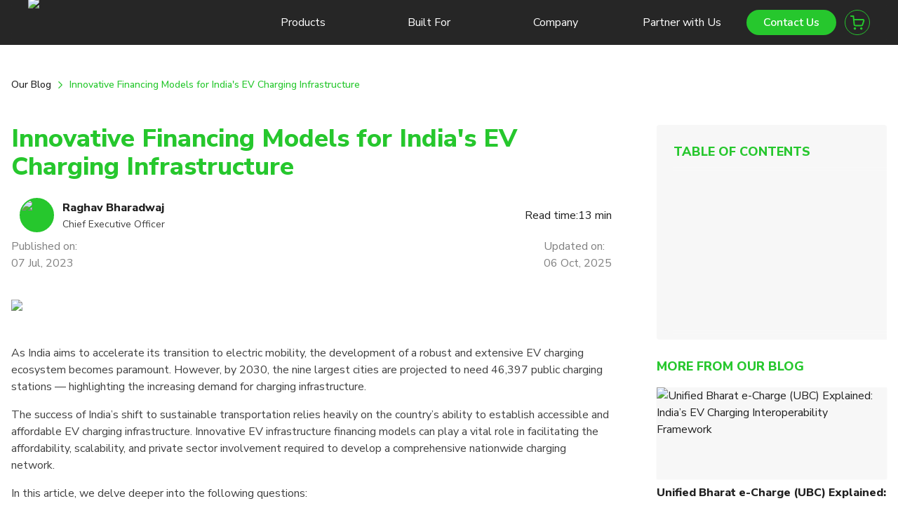

--- FILE ---
content_type: text/html; charset=utf-8
request_url: https://bolt.earth/blog/financing-models-for-ev-infrastructure
body_size: 29967
content:
<!DOCTYPE html><html lang="en"><head><meta charSet="utf-8"/><meta name="viewport" content="width=device-width"/><meta name="cf-2fa-verify" content="c3dfa127d95e847"/><meta name="facebook-domain-verification" content="k91ar3jeznss5hrjsmt11u5c660dom"/><meta name="google-site-verification" content="yPbqLBBfBqaYC3ngFTqnxJ5CicRy_zxMMmS8ZqCBi0g"/><link rel="shortcut icon" href="/_next/static/media/favicon.5bfd59cb.ico" type="image/x-icon"/><link rel="preconnect" href="https://ajax.googleapis.com" crossorigin="anonymous"/><link rel="preconnect" href="https://www.googletagmanager.com" crossorigin="anonymous"/><link rel="preconnect" href="https://www.google-analytics.com" crossorigin="anonymous"/><link rel="preconnect" href="https://snap.licdn.com" crossorigin="anonymous"/><link rel="preconnect" href="https://cdn.branch.io" crossorigin="anonymous"/><link rel="preconnect" href="https://cdn-in.pagesense.io" crossorigin="anonymous"/><link rel="preload" as="image" imageSrcSet="/_next/image?url=%2F_next%2Fstatic%2Fmedia%2Flogo.b407f66c.svg&amp;w=96&amp;q=75&amp;dpl=653d085c-4260-4353-b902-70e9cc4ad575 1x, /_next/image?url=%2F_next%2Fstatic%2Fmedia%2Flogo.b407f66c.svg&amp;w=256&amp;q=75&amp;dpl=653d085c-4260-4353-b902-70e9cc4ad575 2x" fetchpriority="high"/><link rel="preload" href="/_next/static/media/logo.b407f66c.svg" as="image" fetchpriority="high"/><title>Innovative Financing Models for India&#x27;s EV Charging Infrastructure</title><meta name="description" content="As India aims to accelerate its transition to electric mobility, the development of a robust and extensive EV charging ecosystem becomes paramount. However, by "/><meta property="og:title" content="Innovative Financing Models for India&#x27;s EV Charging Infrastructure" data-sentry-element="meta" data-sentry-source-file="seo.jsx"/><meta property="og:description" content="As India aims to accelerate its transition to electric mobility, the development of a robust and extensive EV charging ecosystem becomes paramount. However, by "/><meta property="og:site_name" content="Bolt Earth" data-sentry-element="meta" data-sentry-source-file="seo.jsx"/><meta property="og:url" content="https://bolt.earth/blog/financing-models-for-ev-infrastructure"/><meta property="og:image" content="https://bolt-wordpress.bolt.earth/wp-content/uploads/Innovating_Financing_Models_Feature_Image_b88479689e.jpg" data-sentry-element="meta" data-sentry-source-file="seo.jsx"/><meta property="og:type" content="article" data-sentry-element="meta" data-sentry-source-file="seo.jsx"/><meta name="author" content="Raghav Bharadwaj"/><meta property="article:author" content="Raghav Bharadwaj"/><meta name="twitter:card" content="summary_large_image" data-sentry-element="meta" data-sentry-source-file="seo.jsx"/><meta name="twitter:creator" content="@bolt_earth" data-sentry-element="meta" data-sentry-source-file="seo.jsx"/><meta name="twitter:title" content="Innovative Financing Models for India&#x27;s EV Charging Infrastructure" data-sentry-element="meta" data-sentry-source-file="seo.jsx"/><meta name="twitter:description" content="As India aims to accelerate its transition to electric mobility, the development of a robust and extensive EV charging ecosystem becomes paramount. However, by "/><meta name="twitter:site" content="@bolt_earth" data-sentry-element="meta" data-sentry-source-file="seo.jsx"/><meta name="twitter:image" content="https://bolt-wordpress.bolt.earth/wp-content/uploads/Innovating_Financing_Models_Feature_Image_b88479689e.jpg" data-sentry-element="meta" data-sentry-source-file="seo.jsx"/><link rel="canonical" href="https://bolt.earth/blog/financing-models-for-ev-infrastructure"/><meta name="next-head-count" content="31"/><link rel="preload" href="/_next/static/media/68180864d7f93f02.p.woff2" as="font" type="font/woff2" crossorigin="anonymous" data-next-font=""/><link rel="preload" href="/_next/static/media/ee40bb094c99a29a-s.p.woff2" as="font" type="font/woff2" crossorigin="anonymous" data-next-font="size-adjust"/><link rel="preload" href="/_next/static/css/d5a756083835ea30.css?dpl=653d085c-4260-4353-b902-70e9cc4ad575" as="style"/><link rel="stylesheet" href="/_next/static/css/d5a756083835ea30.css?dpl=653d085c-4260-4353-b902-70e9cc4ad575" data-n-g=""/><noscript data-n-css=""></noscript><script defer="" nomodule="" src="/_next/static/chunks/polyfills-42372ed130431b0a.js?dpl=653d085c-4260-4353-b902-70e9cc4ad575"></script><script id="jQuery" src="https://ajax.googleapis.com/ajax/libs/jquery/3.6.3/jquery.min.js" defer="" data-nscript="beforeInteractive"></script><script src="/_next/static/chunks/webpack-c51115ca2307bb9c.js?dpl=653d085c-4260-4353-b902-70e9cc4ad575" defer=""></script><script src="/_next/static/chunks/framework-a922bfe28cdc6b3e.js?dpl=653d085c-4260-4353-b902-70e9cc4ad575" defer=""></script><script src="/_next/static/chunks/main-e92cf46b7cd8ebec.js?dpl=653d085c-4260-4353-b902-70e9cc4ad575" defer=""></script><script src="/_next/static/chunks/pages/_app-45c2455a24cabde4.js?dpl=653d085c-4260-4353-b902-70e9cc4ad575" defer=""></script><script src="/_next/static/chunks/9332-9b6513c63de6526e.js?dpl=653d085c-4260-4353-b902-70e9cc4ad575" defer=""></script><script src="/_next/static/chunks/8522-8f10555feab11538.js?dpl=653d085c-4260-4353-b902-70e9cc4ad575" defer=""></script><script src="/_next/static/chunks/2444-8c7d4f017c7897f0.js?dpl=653d085c-4260-4353-b902-70e9cc4ad575" defer=""></script><script src="/_next/static/chunks/3506-18860c203364b7de.js?dpl=653d085c-4260-4353-b902-70e9cc4ad575" defer=""></script><script src="/_next/static/chunks/47-3fe988a1571baa66.js?dpl=653d085c-4260-4353-b902-70e9cc4ad575" defer=""></script><script src="/_next/static/chunks/pages/blog/%5Bslug%5D-43edfd6dfafaad5d.js?dpl=653d085c-4260-4353-b902-70e9cc4ad575" defer=""></script><script src="/_next/static/1768890835434/_buildManifest.js?dpl=653d085c-4260-4353-b902-70e9cc4ad575" defer=""></script><script src="/_next/static/1768890835434/_ssgManifest.js?dpl=653d085c-4260-4353-b902-70e9cc4ad575" defer=""></script></head><body><div id="__next"><noscript><iframe src="https://www.googletagmanager.com/ns.html?id=GTM-MK7GJVQ" height="0" width="0" style="display:none;visibility:hidden"></iframe></noscript><noscript><img height="1" width="1" style="display:none" alt="" src="https://px.ads.linkedin.com/collect/?pid=7531481&amp;fmt=gif"/></noscript><noscript><img height="1" width="1" style="display:none" src="https://www.facebook.com/tr?id=1635362524481568&amp;ev=PageView&amp;noscript=1" alt=""/></noscript><div class="__variable_b71646 __variable_8d083d font-sans"><style data-emotion="css cxvfuw">.css-cxvfuw{position:fixed;display:-webkit-box;display:-webkit-flex;display:-ms-flexbox;display:flex;-webkit-align-items:center;-webkit-box-align:center;-ms-flex-align:center;align-items:center;-webkit-box-pack:center;-ms-flex-pack:center;-webkit-justify-content:center;justify-content:center;right:0;bottom:0;top:0;left:0;background-color:rgba(0, 0, 0, 0.5);-webkit-tap-highlight-color:transparent;z-index:1399;}</style><div aria-hidden="true" class="MuiBackdrop-root css-cxvfuw" style="opacity:0;visibility:hidden"><style data-emotion="css akz790 animation-61bdi0">.css-akz790{display:inline-block;-webkit-animation:animation-61bdi0 1.4s linear infinite;animation:animation-61bdi0 1.4s linear infinite;color:#26C72D;}@-webkit-keyframes animation-61bdi0{0%{-webkit-transform:rotate(0deg);-moz-transform:rotate(0deg);-ms-transform:rotate(0deg);transform:rotate(0deg);}100%{-webkit-transform:rotate(360deg);-moz-transform:rotate(360deg);-ms-transform:rotate(360deg);transform:rotate(360deg);}}@keyframes animation-61bdi0{0%{-webkit-transform:rotate(0deg);-moz-transform:rotate(0deg);-ms-transform:rotate(0deg);transform:rotate(0deg);}100%{-webkit-transform:rotate(360deg);-moz-transform:rotate(360deg);-ms-transform:rotate(360deg);transform:rotate(360deg);}}</style><span class="MuiCircularProgress-root MuiCircularProgress-indeterminate MuiCircularProgress-colorPrimary css-akz790" style="width:40px;height:40px" role="progressbar"><style data-emotion="css 4ejps8">.css-4ejps8{display:block;}</style><svg class="MuiCircularProgress-svg css-4ejps8" viewBox="22 22 44 44"><style data-emotion="css gpgdpj animation-1p2h4ri">.css-gpgdpj{stroke:currentColor;stroke-dasharray:80px,200px;stroke-dashoffset:0;-webkit-animation:animation-1p2h4ri 1.4s ease-in-out infinite;animation:animation-1p2h4ri 1.4s ease-in-out infinite;}@-webkit-keyframes animation-1p2h4ri{0%{stroke-dasharray:1px,200px;stroke-dashoffset:0;}50%{stroke-dasharray:100px,200px;stroke-dashoffset:-15px;}100%{stroke-dasharray:100px,200px;stroke-dashoffset:-125px;}}@keyframes animation-1p2h4ri{0%{stroke-dasharray:1px,200px;stroke-dashoffset:0;}50%{stroke-dasharray:100px,200px;stroke-dashoffset:-15px;}100%{stroke-dasharray:100px,200px;stroke-dashoffset:-125px;}}</style><circle class="MuiCircularProgress-circle MuiCircularProgress-circleIndeterminate css-gpgdpj" cx="44" cy="44" r="20.2" fill="none" stroke-width="3.6"></circle></svg></span></div><div class=""></div><div class="h-[64px] bg-[#272727]"></div><div class="left-0 w-screen bg-[#2F2F2FEB] backdrop-blur transition-opacity duration-100 fixed z-[45]" style="top:64px;height:0px;opacity:0;pointer-events:none"></div><header class="mui-fixed fixed top-0 z-50 h-[64px] w-full bg-[#272727]/90 backdrop-blur"><nav class="container relative hidden h-full items-center justify-between lg:flex" data-sentry-component="DesktopNav" data-sentry-source-file="header.jsx"><a data-sentry-element="Link" data-sentry-source-file="header.jsx" href="/"><img alt="Bolt Earth Logo" data-sentry-element="Image" data-sentry-source-file="header.jsx" fetchpriority="high" width="69" height="69" decoding="async" data-nimg="1" class="w-[52px]" style="color:transparent" srcSet="/_next/image?url=%2F_next%2Fstatic%2Fmedia%2Flogo.b407f66c.svg&amp;w=96&amp;q=75&amp;dpl=653d085c-4260-4353-b902-70e9cc4ad575 1x, /_next/image?url=%2F_next%2Fstatic%2Fmedia%2Flogo.b407f66c.svg&amp;w=256&amp;q=75&amp;dpl=653d085c-4260-4353-b902-70e9cc4ad575 2x" src="/_next/image?url=%2F_next%2Fstatic%2Fmedia%2Flogo.b407f66c.svg&amp;w=256&amp;q=75&amp;dpl=653d085c-4260-4353-b902-70e9cc4ad575"/></a><div class="column absolute left-[55%] flex h-full -translate-x-1/2 items-center justify-center"><div class="flex h-full w-[150px] cursor-default items-center justify-center whitespace-nowrap transition-all xl:w-[180px] text-white"><a class="flex h-full w-full items-center justify-center" href="/ev-charging-products">Products</a></div><div class="flex h-full w-[150px] cursor-default items-center justify-center whitespace-nowrap transition-all xl:w-[180px] text-white">Built For</div><div class="flex h-full w-[150px] cursor-default items-center justify-center whitespace-nowrap transition-all xl:w-[180px] text-white">Company</div><div class="flex h-full w-[150px] cursor-default items-center justify-center whitespace-nowrap transition-all xl:w-[180px] text-white"><a class="flex h-full w-full items-center justify-center" href="/become-a-distributor">Partner with Us</a></div></div><div class="fixed left-0 z-[51] w-screen origin-top bg-transparent" data-sentry-element="unknown" data-sentry-source-file="header.jsx" style="top:64px;opacity:0;pointer-events:none"></div><div class="flex space-x-3"><a class="rounded-full bg-primary px-6 py-1.5 font-rounded font-semibold text-white transition-all hover:bg-primary-light hover:shadow-xl active:bg-primary-dark active:shadow-lg" data-sentry-element="Link" data-sentry-source-file="header.jsx" href="/contact-us">Contact Us</a><div class="hidden lg:block"><style data-emotion="css chz7cr">.css-chz7cr{position:relative;display:-webkit-inline-box;display:-webkit-inline-flex;display:-ms-inline-flexbox;display:inline-flex;vertical-align:middle;-webkit-flex-shrink:0;-ms-flex-negative:0;flex-shrink:0;}</style><span data-sentry-element="Badge" data-sentry-source-file="header.jsx" class="MuiBadge-root css-chz7cr"><a class="flex h-[36px] w-[36px] items-center justify-center rounded-full border border-primary bg-transparent text-primary outline-none transition-all hover:bg-primary hover:text-white hover:shadow-xl active:border-primary-dark active:bg-primary-dark active:text-white active:shadow-lg" title="View Cart" data-sentry-element="Link" data-sentry-source-file="header.jsx" href="/cart"><svg xmlns="http://www.w3.org/2000/svg" width="22" height="22" fill="none" class="scale-[85%]" data-sentry-element="CartIcon" data-sentry-source-file="header.jsx"><path stroke="currentColor" stroke-linecap="round" stroke-linejoin="round" stroke-width="2" d="M1.93 1.938h3.46l1.232 12.254a1.42 1.42 0 0 0 1.417 1.204h8.925a1.416 1.416 0 0 0 1.417-.963l1.884-5.667a1.42 1.42 0 0 0-.198-1.275 1.42 1.42 0 0 0-1.218-.595H5.885M16.724 20.354a.708.708 0 1 1 0-1.417.708.708 0 0 1 0 1.417M7.513 20.354a.708.708 0 1 1 0-1.417.708.708 0 0 1 0 1.417"></path></svg></a><style data-emotion="css 23lqs9">.css-23lqs9{display:-webkit-box;display:-webkit-flex;display:-ms-flexbox;display:flex;-webkit-flex-direction:row;-ms-flex-direction:row;flex-direction:row;-webkit-box-flex-wrap:wrap;-webkit-flex-wrap:wrap;-ms-flex-wrap:wrap;flex-wrap:wrap;-webkit-box-pack:center;-ms-flex-pack:center;-webkit-justify-content:center;justify-content:center;-webkit-align-content:center;-ms-flex-line-pack:center;align-content:center;-webkit-align-items:center;-webkit-box-align:center;-ms-flex-align:center;align-items:center;position:absolute;box-sizing:border-box;font-family:'__Nunito_Sans_b71646';font-weight:500;font-size:0.75rem;min-width:20px;line-height:1;padding:0 6px;height:20px;border-radius:10px;z-index:1;-webkit-transition:-webkit-transform 225ms cubic-bezier(0.4, 0, 0.2, 1) 0ms;transition:transform 225ms cubic-bezier(0.4, 0, 0.2, 1) 0ms;top:14%;right:14%;-webkit-transform:scale(1) translate(50%, -50%);-moz-transform:scale(1) translate(50%, -50%);-ms-transform:scale(1) translate(50%, -50%);transform:scale(1) translate(50%, -50%);transform-origin:100% 0%;-webkit-transition:-webkit-transform 195ms cubic-bezier(0.4, 0, 0.2, 1) 0ms;transition:transform 195ms cubic-bezier(0.4, 0, 0.2, 1) 0ms;}.css-23lqs9.MuiBadge-invisible{-webkit-transform:scale(0) translate(50%, -50%);-moz-transform:scale(0) translate(50%, -50%);-ms-transform:scale(0) translate(50%, -50%);transform:scale(0) translate(50%, -50%);}</style><span style="color:#26C72D;background-color:white;pointer-events:none" class="MuiBadge-badge MuiBadge-standard MuiBadge-invisible MuiBadge-anchorOriginTopRight MuiBadge-anchorOriginTopRightCircular MuiBadge-overlapCircular css-23lqs9"></span></span></div><div class="lg:hidden"><a class="flex h-[64px] w-[64px] items-center justify-center bg-transparent text-white" title="View Cart" data-sentry-element="Link" data-sentry-source-file="header.jsx" href="/cart"><style data-emotion="css chz7cr">.css-chz7cr{position:relative;display:-webkit-inline-box;display:-webkit-inline-flex;display:-ms-inline-flexbox;display:inline-flex;vertical-align:middle;-webkit-flex-shrink:0;-ms-flex-negative:0;flex-shrink:0;}</style><span data-sentry-element="Badge" data-sentry-source-file="header.jsx" class="MuiBadge-root css-chz7cr"><svg xmlns="http://www.w3.org/2000/svg" width="22" height="22" fill="none" class="scale-[90%]" data-sentry-element="CartIcon" data-sentry-source-file="header.jsx"><path stroke="currentColor" stroke-linecap="round" stroke-linejoin="round" stroke-width="2" d="M1.93 1.938h3.46l1.232 12.254a1.42 1.42 0 0 0 1.417 1.204h8.925a1.416 1.416 0 0 0 1.417-.963l1.884-5.667a1.42 1.42 0 0 0-.198-1.275 1.42 1.42 0 0 0-1.218-.595H5.885M16.724 20.354a.708.708 0 1 1 0-1.417.708.708 0 0 1 0 1.417M7.513 20.354a.708.708 0 1 1 0-1.417.708.708 0 0 1 0 1.417"></path></svg><style data-emotion="css pybhk3">.css-pybhk3{display:-webkit-box;display:-webkit-flex;display:-ms-flexbox;display:flex;-webkit-flex-direction:row;-ms-flex-direction:row;flex-direction:row;-webkit-box-flex-wrap:wrap;-webkit-flex-wrap:wrap;-ms-flex-wrap:wrap;flex-wrap:wrap;-webkit-box-pack:center;-ms-flex-pack:center;-webkit-justify-content:center;justify-content:center;-webkit-align-content:center;-ms-flex-line-pack:center;align-content:center;-webkit-align-items:center;-webkit-box-align:center;-ms-flex-align:center;align-items:center;position:absolute;box-sizing:border-box;font-family:'__Nunito_Sans_b71646';font-weight:500;font-size:0.75rem;min-width:20px;line-height:1;padding:0 6px;height:20px;border-radius:10px;z-index:1;-webkit-transition:-webkit-transform 225ms cubic-bezier(0.4, 0, 0.2, 1) 0ms;transition:transform 225ms cubic-bezier(0.4, 0, 0.2, 1) 0ms;background-color:#0288d1;color:#fff;top:0;right:0;-webkit-transform:scale(1) translate(50%, -50%);-moz-transform:scale(1) translate(50%, -50%);-ms-transform:scale(1) translate(50%, -50%);transform:scale(1) translate(50%, -50%);transform-origin:100% 0%;-webkit-transition:-webkit-transform 195ms cubic-bezier(0.4, 0, 0.2, 1) 0ms;transition:transform 195ms cubic-bezier(0.4, 0, 0.2, 1) 0ms;}.css-pybhk3.MuiBadge-invisible{-webkit-transform:scale(0) translate(50%, -50%);-moz-transform:scale(0) translate(50%, -50%);-ms-transform:scale(0) translate(50%, -50%);transform:scale(0) translate(50%, -50%);}</style><span style="color:#26C72D;background-color:white;pointer-events:none" class="MuiBadge-badge MuiBadge-standard MuiBadge-invisible MuiBadge-anchorOriginTopRight MuiBadge-anchorOriginTopRightRectangular MuiBadge-overlapRectangular MuiBadge-colorInfo css-pybhk3"></span></span></a></div></div></nav><nav class="container relative flex h-full items-center justify-between pl-[20px] pr-0 lg:hidden" data-sentry-component="MobileNav" data-sentry-source-file="header.jsx"><a data-sentry-element="Link" data-sentry-source-file="header.jsx" href="/"><img alt="Bolt Earth Logo" data-sentry-element="Image" data-sentry-source-file="header.jsx" fetchpriority="high" width="69" height="69" decoding="async" data-nimg="1" class="w-[48px]" style="color:transparent" src="/_next/static/media/logo.b407f66c.svg"/></a><div class="flex items-center space-x-0"><div class="hidden lg:block"><style data-emotion="css chz7cr">.css-chz7cr{position:relative;display:-webkit-inline-box;display:-webkit-inline-flex;display:-ms-inline-flexbox;display:inline-flex;vertical-align:middle;-webkit-flex-shrink:0;-ms-flex-negative:0;flex-shrink:0;}</style><span data-sentry-element="Badge" data-sentry-source-file="header.jsx" class="MuiBadge-root css-chz7cr"><a class="flex h-[36px] w-[36px] items-center justify-center rounded-full border border-primary bg-transparent text-primary outline-none transition-all hover:bg-primary hover:text-white hover:shadow-xl active:border-primary-dark active:bg-primary-dark active:text-white active:shadow-lg" title="View Cart" data-sentry-element="Link" data-sentry-source-file="header.jsx" href="/cart"><svg xmlns="http://www.w3.org/2000/svg" width="22" height="22" fill="none" class="scale-[85%]" data-sentry-element="CartIcon" data-sentry-source-file="header.jsx"><path stroke="currentColor" stroke-linecap="round" stroke-linejoin="round" stroke-width="2" d="M1.93 1.938h3.46l1.232 12.254a1.42 1.42 0 0 0 1.417 1.204h8.925a1.416 1.416 0 0 0 1.417-.963l1.884-5.667a1.42 1.42 0 0 0-.198-1.275 1.42 1.42 0 0 0-1.218-.595H5.885M16.724 20.354a.708.708 0 1 1 0-1.417.708.708 0 0 1 0 1.417M7.513 20.354a.708.708 0 1 1 0-1.417.708.708 0 0 1 0 1.417"></path></svg></a><style data-emotion="css 23lqs9">.css-23lqs9{display:-webkit-box;display:-webkit-flex;display:-ms-flexbox;display:flex;-webkit-flex-direction:row;-ms-flex-direction:row;flex-direction:row;-webkit-box-flex-wrap:wrap;-webkit-flex-wrap:wrap;-ms-flex-wrap:wrap;flex-wrap:wrap;-webkit-box-pack:center;-ms-flex-pack:center;-webkit-justify-content:center;justify-content:center;-webkit-align-content:center;-ms-flex-line-pack:center;align-content:center;-webkit-align-items:center;-webkit-box-align:center;-ms-flex-align:center;align-items:center;position:absolute;box-sizing:border-box;font-family:'__Nunito_Sans_b71646';font-weight:500;font-size:0.75rem;min-width:20px;line-height:1;padding:0 6px;height:20px;border-radius:10px;z-index:1;-webkit-transition:-webkit-transform 225ms cubic-bezier(0.4, 0, 0.2, 1) 0ms;transition:transform 225ms cubic-bezier(0.4, 0, 0.2, 1) 0ms;top:14%;right:14%;-webkit-transform:scale(1) translate(50%, -50%);-moz-transform:scale(1) translate(50%, -50%);-ms-transform:scale(1) translate(50%, -50%);transform:scale(1) translate(50%, -50%);transform-origin:100% 0%;-webkit-transition:-webkit-transform 195ms cubic-bezier(0.4, 0, 0.2, 1) 0ms;transition:transform 195ms cubic-bezier(0.4, 0, 0.2, 1) 0ms;}.css-23lqs9.MuiBadge-invisible{-webkit-transform:scale(0) translate(50%, -50%);-moz-transform:scale(0) translate(50%, -50%);-ms-transform:scale(0) translate(50%, -50%);transform:scale(0) translate(50%, -50%);}</style><span style="color:#26C72D;background-color:white;pointer-events:none" class="MuiBadge-badge MuiBadge-standard MuiBadge-invisible MuiBadge-anchorOriginTopRight MuiBadge-anchorOriginTopRightCircular MuiBadge-overlapCircular css-23lqs9"></span></span></div><div class="lg:hidden"><a class="flex h-[64px] w-[64px] items-center justify-center bg-transparent text-white" title="View Cart" data-sentry-element="Link" data-sentry-source-file="header.jsx" href="/cart"><style data-emotion="css chz7cr">.css-chz7cr{position:relative;display:-webkit-inline-box;display:-webkit-inline-flex;display:-ms-inline-flexbox;display:inline-flex;vertical-align:middle;-webkit-flex-shrink:0;-ms-flex-negative:0;flex-shrink:0;}</style><span data-sentry-element="Badge" data-sentry-source-file="header.jsx" class="MuiBadge-root css-chz7cr"><svg xmlns="http://www.w3.org/2000/svg" width="22" height="22" fill="none" class="scale-[90%]" data-sentry-element="CartIcon" data-sentry-source-file="header.jsx"><path stroke="currentColor" stroke-linecap="round" stroke-linejoin="round" stroke-width="2" d="M1.93 1.938h3.46l1.232 12.254a1.42 1.42 0 0 0 1.417 1.204h8.925a1.416 1.416 0 0 0 1.417-.963l1.884-5.667a1.42 1.42 0 0 0-.198-1.275 1.42 1.42 0 0 0-1.218-.595H5.885M16.724 20.354a.708.708 0 1 1 0-1.417.708.708 0 0 1 0 1.417M7.513 20.354a.708.708 0 1 1 0-1.417.708.708 0 0 1 0 1.417"></path></svg><style data-emotion="css pybhk3">.css-pybhk3{display:-webkit-box;display:-webkit-flex;display:-ms-flexbox;display:flex;-webkit-flex-direction:row;-ms-flex-direction:row;flex-direction:row;-webkit-box-flex-wrap:wrap;-webkit-flex-wrap:wrap;-ms-flex-wrap:wrap;flex-wrap:wrap;-webkit-box-pack:center;-ms-flex-pack:center;-webkit-justify-content:center;justify-content:center;-webkit-align-content:center;-ms-flex-line-pack:center;align-content:center;-webkit-align-items:center;-webkit-box-align:center;-ms-flex-align:center;align-items:center;position:absolute;box-sizing:border-box;font-family:'__Nunito_Sans_b71646';font-weight:500;font-size:0.75rem;min-width:20px;line-height:1;padding:0 6px;height:20px;border-radius:10px;z-index:1;-webkit-transition:-webkit-transform 225ms cubic-bezier(0.4, 0, 0.2, 1) 0ms;transition:transform 225ms cubic-bezier(0.4, 0, 0.2, 1) 0ms;background-color:#0288d1;color:#fff;top:0;right:0;-webkit-transform:scale(1) translate(50%, -50%);-moz-transform:scale(1) translate(50%, -50%);-ms-transform:scale(1) translate(50%, -50%);transform:scale(1) translate(50%, -50%);transform-origin:100% 0%;-webkit-transition:-webkit-transform 195ms cubic-bezier(0.4, 0, 0.2, 1) 0ms;transition:transform 195ms cubic-bezier(0.4, 0, 0.2, 1) 0ms;}.css-pybhk3.MuiBadge-invisible{-webkit-transform:scale(0) translate(50%, -50%);-moz-transform:scale(0) translate(50%, -50%);-ms-transform:scale(0) translate(50%, -50%);transform:scale(0) translate(50%, -50%);}</style><span style="color:#26C72D;background-color:white;pointer-events:none" class="MuiBadge-badge MuiBadge-standard MuiBadge-invisible MuiBadge-anchorOriginTopRight MuiBadge-anchorOriginTopRightRectangular MuiBadge-overlapRectangular MuiBadge-colorInfo css-pybhk3"></span></span></a></div><button class="relative h-[64px] w-[64px] text-white transition-all"><svg xmlns="http://www.w3.org/2000/svg" fill="none" stroke="currentColor" viewBox="0 0 24 24" class="absolute left-1/2 top-1/2 h-6 w-6 -translate-x-1/2 -translate-y-1/2 transition-all rotate-0 opacity-100" data-sentry-element="HamburgerIcon" data-sentry-source-file="header.jsx"><path stroke-linecap="round" stroke-linejoin="round" stroke-width="2" d="M4 6h16M4 12h16M4 18h16"></path></svg><svg xmlns="http://www.w3.org/2000/svg" fill="none" viewBox="0 0 20 20" class="absolute left-1/2 top-1/2 h-6 w-6 -translate-x-1/2 -translate-y-1/2 transition-all -rotate-45 opacity-0" data-sentry-element="CloseIcon" data-sentry-source-file="header.jsx"><g fill="currentColor" clip-path="url(#close_svg__a)"><path d="M16.167 3.367a.5.5 0 0 0-.352.146L3.512 15.781a.504.504 0 0 0 0 .707c.193.2.512.2.705 0L16.52 4.22a.498.498 0 0 0-.353-.853"></path><path d="M9.15 8.558a.493.493 0 0 0-.352.847l6.97 7.111c.192.2.511.2.704 0 .2-.193.2-.513 0-.707L9.51 8.705a.5.5 0 0 0-.359-.147M3.83 3.333a.5.5 0 0 0-.352.147.504.504 0 0 0 0 .707l3.611 3.616a.5.5 0 0 0 .705 0 .504.504 0 0 0 0-.707L4.183 3.48a.5.5 0 0 0-.353-.147"></path></g><defs><clipPath id="close_svg__a"><path fill="#fff" d="M0 20h20V0H0z"></path></clipPath></defs></svg></button></div><div class="absolute left-0 top-[64px] z-[51] flex max-h-[calc(100vh-64px)] w-full origin-top flex-col bg-[#2F2F2F] shadow-xl" data-sentry-element="unknown" data-sentry-source-file="header.jsx" style="opacity:0;pointer-events:none;transform:scaleY(0.9)"><div class="flex h-full flex-col overflow-y-auto py-3"><a class="flex w-full items-center justify-between px-6 py-3 font-medium text-white transition-all hover:bg-white/10 hover:text-primary" href="/ev-charging-products"><span>Products</span><svg class="h-5 w-5" width="32" height="32" viewBox="0 0 32 32" fill="none" xmlns="http://www.w3.org/2000/svg" data-sentry-element="svg" data-sentry-component="ChevronRightIcon" data-sentry-source-file="ChevronRightIcon.jsx"><path d="M11.9334 6.91659C11.6667 6.91659 11.4001 7.04992 11.2667 7.18325C10.8667 7.58325 10.8667 8.24992 11.2667 8.64992L18.6001 15.9833L11.2667 23.3166C10.8667 23.7166 10.8667 24.3833 11.2667 24.7833C11.6667 25.1833 12.3334 25.1833 12.7334 24.7833L20.7334 16.7833C21.1334 16.3833 21.1334 15.7166 20.7334 15.3166L12.7334 7.31659C12.4667 7.04992 12.2001 6.91659 11.9334 6.91659Z" fill="currentColor" data-sentry-element="path" data-sentry-source-file="ChevronRightIcon.jsx"></path></svg></a><a class="flex w-full items-center justify-between px-6 py-3 font-medium text-white transition-all hover:bg-white/10 hover:text-primary" href="/blog/financing-models-for-ev-infrastructure#"><span>Built For</span><svg class="h-5 w-5" width="32" height="32" viewBox="0 0 32 32" fill="none" xmlns="http://www.w3.org/2000/svg" data-sentry-element="svg" data-sentry-component="ChevronRightIcon" data-sentry-source-file="ChevronRightIcon.jsx"><path d="M11.9334 6.91659C11.6667 6.91659 11.4001 7.04992 11.2667 7.18325C10.8667 7.58325 10.8667 8.24992 11.2667 8.64992L18.6001 15.9833L11.2667 23.3166C10.8667 23.7166 10.8667 24.3833 11.2667 24.7833C11.6667 25.1833 12.3334 25.1833 12.7334 24.7833L20.7334 16.7833C21.1334 16.3833 21.1334 15.7166 20.7334 15.3166L12.7334 7.31659C12.4667 7.04992 12.2001 6.91659 11.9334 6.91659Z" fill="currentColor" data-sentry-element="path" data-sentry-source-file="ChevronRightIcon.jsx"></path></svg></a><a class="flex w-full items-center justify-between px-6 py-3 font-medium text-white transition-all hover:bg-white/10 hover:text-primary" href="/blog/financing-models-for-ev-infrastructure#"><span>Company</span><svg class="h-5 w-5" width="32" height="32" viewBox="0 0 32 32" fill="none" xmlns="http://www.w3.org/2000/svg" data-sentry-element="svg" data-sentry-component="ChevronRightIcon" data-sentry-source-file="ChevronRightIcon.jsx"><path d="M11.9334 6.91659C11.6667 6.91659 11.4001 7.04992 11.2667 7.18325C10.8667 7.58325 10.8667 8.24992 11.2667 8.64992L18.6001 15.9833L11.2667 23.3166C10.8667 23.7166 10.8667 24.3833 11.2667 24.7833C11.6667 25.1833 12.3334 25.1833 12.7334 24.7833L20.7334 16.7833C21.1334 16.3833 21.1334 15.7166 20.7334 15.3166L12.7334 7.31659C12.4667 7.04992 12.2001 6.91659 11.9334 6.91659Z" fill="currentColor" data-sentry-element="path" data-sentry-source-file="ChevronRightIcon.jsx"></path></svg></a><a class="flex w-full items-center justify-between px-6 py-3 font-medium text-white transition-all hover:bg-white/10 hover:text-primary" href="/become-a-distributor"><span>Partner with Us</span></a></div><hr class="border-custom-gray-secondary"/><div class="flex w-full justify-center py-4"><a class="w-fit rounded-full bg-primary px-12 py-2.5 font-semibold text-white transition-all hover:bg-primary active:bg-primary-dark" data-sentry-element="Link" data-sentry-source-file="header.jsx" href="/contact-us">Contact Us</a></div></div></nav></header><main><script type="application/ld+json">{"@context":"http://schema.org/","@type":"BlogPosting","mainEntityOfPage":{"@type":"WebPage","@id":"https://bolt.earth/blog/financing-models-for-ev-infrastructure"},"headline":"Innovative Financing Models for India's EV Charging Infrastructure","description":"As India aims to accelerate its transition to electric mobility, the development of a robust and extensive EV charging ecosystem becomes paramount. However, by ","image":"https://bolt-wordpress.bolt.earth/wp-content/uploads/Innovating_Financing_Models_Feature_Image_b88479689e.jpg","author":{"@type":"Person","name":"Raghav Bharadwaj"},"publisher":{"@type":"Organization","name":"Bolt Earth","logo":{"@type":"ImageObject","url":"https://bolt.earth/images/logo.svg"}},"datePublished":"2023-07-07T00:00:00","dateModified":"2025-10-06T10:25:49"}</script><section class="bg-[#f9f9f9] text-[#202020] lg:bg-white" data-sentry-component="Header" data-sentry-source-file="[slug].jsx"><div class="container max-w-7xl py-5 lg:pb-0 lg:pt-12"><div class="-mb-1 flex flex-wrap items-center text-sm font-medium !leading-none"><a class="mb-1 mr-1 hover:underline" data-sentry-element="Link" data-sentry-source-file="[slug].jsx" href="/blog">Our Blog</a><svg class="mb-1 mr-1 h-[18px] w-[18px] text-primary" data-sentry-element="svg" data-sentry-source-file="ChevronRightIcon.jsx" width="32" height="32" viewBox="0 0 32 32" fill="none" xmlns="http://www.w3.org/2000/svg" data-sentry-component="ChevronRightIcon"><path d="M11.9334 6.91659C11.6667 6.91659 11.4001 7.04992 11.2667 7.18325C10.8667 7.58325 10.8667 8.24992 11.2667 8.64992L18.6001 15.9833L11.2667 23.3166C10.8667 23.7166 10.8667 24.3833 11.2667 24.7833C11.6667 25.1833 12.3334 25.1833 12.7334 24.7833L20.7334 16.7833C21.1334 16.3833 21.1334 15.7166 20.7334 15.3166L12.7334 7.31659C12.4667 7.04992 12.2001 6.91659 11.9334 6.91659Z" fill="currentColor" data-sentry-element="path" data-sentry-source-file="ChevronRightIcon.jsx"></path></svg><span class="mb-1 text-primary">Innovative Financing Models for India&#x27;s EV Charging Infrastructure</span></div></div></section><div class="fixed left-0 right-0 top-[64px] z-20 h-[4px] w-full origin-[0%] bg-primary" data-sentry-element="unknown" data-sentry-source-file="[slug].jsx" style="transform:scaleX(0)"></div><section class="bg-white text-[#202020]"><style data-emotion="css depviu">@media print{.css-depviu{position:absolute!important;}}</style><div class="container flex max-w-7xl flex-col-reverse py-6 lg:flex-row lg:space-x-10 lg:py-12 xl:space-x-16"><div><h1 class="text-2xl font-extrabold text-primary lg:text-4xl" data-sentry-component="Heading" data-sentry-source-file="[slug].jsx">Innovative Financing Models for India&#x27;s EV Charging Infrastructure</h1><div class="mt-6 flex flex-row items-center justify-between gap-3 lg:space-y-0"><a class="flex items-center space-x-3" data-sentry-element="Link" data-sentry-source-file="[slug].jsx" href="/media-corner/press-kit/leadership-team"><style data-emotion="css 12iswqb">.css-12iswqb{position:relative;display:-webkit-box;display:-webkit-flex;display:-ms-flexbox;display:flex;-webkit-align-items:center;-webkit-box-align:center;-ms-flex-align:center;align-items:center;-webkit-box-pack:center;-ms-flex-pack:center;-webkit-justify-content:center;justify-content:center;-webkit-flex-shrink:0;-ms-flex-negative:0;flex-shrink:0;width:40px;height:40px;font-family:'__Nunito_Sans_b71646';font-size:1.25rem;line-height:1;border-radius:50%;overflow:hidden;-webkit-user-select:none;-moz-user-select:none;-ms-user-select:none;user-select:none;background-color:#26C72D;border-radius:50%;border:2px solid #26C72D;}@media (min-width:0px){.css-12iswqb{height:40px;width:40px;}}@media (min-width:1024px){.css-12iswqb{height:49px;width:49px;}}</style><div class="MuiAvatar-root MuiAvatar-circular css-12iswqb" data-sentry-element="Avatar" data-sentry-source-file="[slug].jsx"><style data-emotion="css 45do71">.css-45do71{width:100%;height:100%;text-align:center;object-fit:cover;color:transparent;text-indent:10000px;}</style><img alt="Raghav Bharadwaj" src="https://bolt-wordpress.bolt.earth/wp-content/uploads/cropped-Raghav-1-1-96x96.jpg" class="MuiAvatar-img css-45do71"/></div><div><p class="font-extrabold">Raghav Bharadwaj</p><p class="mt-0.5 text-sm text-neutral-700">Chief Executive Officer</p></div></a><div class="flex flex-col text-sm lg:flex-row lg:gap-1 lg:text-base"><span>Read time: </span><span>13<!-- --> min</span></div></div><div class="mt-2 flex flex-wrap items-center justify-between space-x-3"><div class="text-sm text-custom-gray-tertiary lg:text-base"><p>Published on:</p><p>07 Jul, 2023</p></div><div class="text-sm text-custom-gray-tertiary lg:text-base"><p>Updated on:</p><p>06 Oct, 2025</p></div></div><div class="relative my-6 lg:my-10"><img alt="Innovative Financing Models for India&amp;#8217;s EV Charging Infrastructure" data-sentry-element="Image" data-sentry-source-file="[slug].jsx" loading="lazy" width="1000" height="400" decoding="async" data-nimg="1" class="h-full max-h-[400px] w-full cursor-zoom-in object-cover" style="color:transparent" srcSet="/_next/image?url=https%3A%2F%2Fbolt-wordpress.bolt.earth%2Fwp-content%2Fuploads%2FInnovating_Financing_Models_Feature_Image_b88479689e.jpg&amp;w=1080&amp;q=75&amp;dpl=653d085c-4260-4353-b902-70e9cc4ad575 1x, /_next/image?url=https%3A%2F%2Fbolt-wordpress.bolt.earth%2Fwp-content%2Fuploads%2FInnovating_Financing_Models_Feature_Image_b88479689e.jpg&amp;w=2048&amp;q=75&amp;dpl=653d085c-4260-4353-b902-70e9cc4ad575 2x" src="/_next/image?url=https%3A%2F%2Fbolt-wordpress.bolt.earth%2Fwp-content%2Fuploads%2FInnovating_Financing_Models_Feature_Image_b88479689e.jpg&amp;w=2048&amp;q=75&amp;dpl=653d085c-4260-4353-b902-70e9cc4ad575"/></div><div class="prose prose-sm prose-neutral max-w-none lg:prose-base prose-figcaption:text-center prose-a:text-primary marker:text-primary"><p class="mb-4 text-sm leading-relaxed lg:text-base" node="[object Object]">As India aims to accelerate its transition to electric mobility, the development of a robust and extensive EV charging ecosystem becomes paramount. However, by 2030, the nine largest cities are projected to need <a href="https://pib.gov.in/PressReleaseIframePage.aspx?PRID=1896075" target="_blank" rel="nofollow">46,397 public charging stations</a> — highlighting the increasing demand for charging infrastructure.</p>
<p class="mb-4 text-sm leading-relaxed lg:text-base" node="[object Object]">The success of India’s shift to sustainable transportation relies heavily on the country’s ability to establish accessible and affordable EV charging infrastructure. Innovative EV infrastructure financing models can play a vital role in facilitating the affordability, scalability, and private sector involvement required to develop a comprehensive nationwide charging network.</p>
<p class="mb-4 text-sm leading-relaxed lg:text-base" node="[object Object]">In this article, we delve deeper into the following questions:</p>
<ul>
<li>What are the current financing challenges for EV infrastructure in India, and why is it important to address them?</li>
<li>How can innovative EV infrastructure financing models boost EV adoption in India?</li>
<li>Why are these innovative financing approaches likely to be effective for India, and what is their potential impact?</li>
</ul>
<h2 id="current-state-of-indias-ev-charging-infrastructure" node="[object Object]">Current State of India’s EV Charging Infrastructure</h2>
<p class="mb-4 text-sm leading-relaxed lg:text-base" node="[object Object]">In 2012, the Indian government launched the National Electric Mobility Mission Plan 2020 <a href="https://www.iea.org/policies/3151-national-electric-mobility-mission-plan-2020#" target="_blank" rel="nofollow">(NEMMP-2020</a>) with the goal of achieving an annual sales figure of 6-7 million EVs in the country by the end of the decade.</p>
<p class="mb-4 text-sm leading-relaxed lg:text-base" node="[object Object]">To support this mission, the Department of Heavy Industry (DHI) developed the Faster Adoption and Manufacturing of (Hybrid &amp;) Electric Vehicles (FAME) scheme. The graph below highlights the potential outcomes of these initiatives.</p>
<p class="mb-4 text-sm leading-relaxed lg:text-base" node="[object Object]"><img decoding="async" src="https://bolt-wordpress.bolt.earth/wp-content/uploads/Innovating_Financing_Models_2_Updated_ebf3a5ebaa.jpg" alt="Graphic of the expected EV sales in India, between 2021 and 2030." class="mx-auto cursor-zoom-in"/></p>
<p class="mb-4 text-sm leading-relaxed lg:text-base" node="[object Object]">During Phase-I of FAME, the Ministry of Heavy Industries authorized approximately 520 EV charging stations at the cost of around Rs. 43 crore. Similarly, other incentives and subsidies were offered to foster the growth of the EV ecosystem.</p>
<p class="mb-4 text-sm leading-relaxed lg:text-base" node="[object Object]">In Phase II of the <a href="https://pib.gov.in/Pressreleaseshare.aspx?PRID=1808115" target="_blank" rel="nofollow">FAME India</a> Scheme, a budget allocation of Rs. 1,000 crore was designated for a five-year period ending in 2024, dedicated to the establishment of charging infrastructure.</p>
<p class="mb-4 text-sm leading-relaxed lg:text-base" node="[object Object]">Moreover, the Ministry of Heavy Industries has also issued Rs <a href="https://economictimes.indiatimes.com/industry/renewables/centre-gives-rs-800-crore-to-oil-companies-for-setting-up-over-7000-charging-stations-under-fame-ii/articleshow/99040128.cms#" target="_blank" rel="nofollow">800 crore</a> to the public sector oil marketing companies, tasking them with the installation of 22,000 EV charging stations across the country by 2024.</p>
<p class="mb-4 text-sm leading-relaxed lg:text-base" node="[object Object]">Currently, <a href="https://pib.gov.in/PressReleasePage.aspx?PRID=1910392" target="_blank" rel="nofollow">6,586</a> public charging stations in India cater to <a href="https://www.thehindubusinessline.com/data-stories/data-focus/indias-ev-charging-infrastructure-falls-woefully-short/article66484999.ece" target="_blank" rel="nofollow">over 2 million EVs</a>. FAME-II plans to establish 2,877 charging stations across 68 cities and 1,576 charging stations along nine expressways and 16 highways. Among the states, Delhi has the highest number, with <a href="https://pib.gov.in/PressReleasePage.aspx?PRID=1910392" target="_blank" rel="nofollow">1,845</a> available. However, there’s still considerable ground to cover before the policy target is achieved.</p>
<p class="mb-4 text-sm leading-relaxed lg:text-base" node="[object Object]">As challenges and areas for improvement are identified, comprehensive financial models can bridge the gap between availability and the projected requirements while ensuring affordability, adaptability, and speedy deployment of charging infrastructure.</p>
<h2 id="examining-indias-goals" node="[object Object]">Examining India’s Goals</h2>
<p class="mb-4 text-sm leading-relaxed lg:text-base" node="[object Object]">India is targeting <a href="https://www.cleanenergyministerial.org/initiatives-campaigns/ev3030-campaign/" target="_blank" rel="nofollow">30% EV penetration</a> by 2030, which will rely on a robust network of charging stations to soothe EV users’ range anxiety. Financing plays a key role in facilitating convenient and affordable access to public EV charging facilities.</p>
<p class="mb-4 text-sm leading-relaxed lg:text-base" node="[object Object]"><img decoding="async" src="https://bolt-wordpress.bolt.earth/uploads/Microsoft_Teams_image_71_42e47789de.png" alt="Horizontal bar graph of the number of public EV chargers today and the number needed by 2030." class="mx-auto cursor-zoom-in"/></p>
<p class="mb-4 text-sm leading-relaxed lg:text-base" node="[object Object]">According to the Centre for Energy Finance, India requires a network of  <a href="https://www.ceew.in/cef/solutions-factory/publications/CEEW-CEF-financing-india-transition-to-electric-vehicles.pdf" target="_blank" rel="nofollow">29,38,000</a> public chargers to meet its 2030 EV vision, with low capacity chargers contributing for 71% of the network. This projection is based on multiple factors, including projected GDP growth, the automobile industry’s contribution to GDP, and the penetration of EVs. This vision for 2030 outlined by NITI Aayog, a government-linked think tank, serves as the base case scenario.</p>
<p class="mb-4 text-sm leading-relaxed lg:text-base" node="[object Object]"><img decoding="async" src="https://bolt-wordpress.bolt.earth/wp-content/uploads/Innovating_Financing_Models_4_Updated_2e54e1f978.jpg" alt="Bar graph of the base case for EV use by 2030 in India." class="mx-auto cursor-zoom-in"/></p>
<h2 id="challenges-of-infrastructure-funding" node="[object Object]">Challenges of Infrastructure Funding</h2>
<p class="mb-4 text-sm leading-relaxed lg:text-base" node="[object Object]">Adequate charging infrastructure is pivotal in driving the transition towards EVs. It provides the necessary convenience for potential buyers and EV users. However, establishing a network of charging stations requires substantial upfront investment, including the cost of land and equipment. Funding EV charging infrastructure in India poses a significant obstacle to the widespread adoption of electric EVs in the country.</p>
<p class="mb-4 text-sm leading-relaxed lg:text-base" node="[object Object]">To encourage private companies to invest in EV structure development, a stable and predictable regulatory environment is crucial. With a clear forecast of EV charging demands and revenues, private companies can confidently commit their resources to these projects. Current uncertainty over EV charging demand and revenues, however, leaves companies hesitant to invest in charging infrastructure ventures.</p>
<p class="mb-4 text-sm leading-relaxed lg:text-base" node="[object Object]">Below we examine three challenges in financing India’s EV infrastructure:</p>
<h3 id="1-bridging-the-funding-gap" node="[object Object]">1. Bridging the Funding Gap</h3>
<p class="mb-4 text-sm leading-relaxed lg:text-base" node="[object Object]">Investors are finding it increasingly difficult to estimate EV project costs and revenue. India’s Centre for Energy Finance estimates a requirement of <a href="https://www.ceew.in/cef/solutions-factory/publications/CEEW-CEF-financing-india-transition-to-electric-vehicles.pdf" target="_blank" rel="nofollow">Rs 20,600 crore</a> (USD 2.9 billion) worth of funding for India to meet its public charging needs. <a href="https://auto.economictimes.indiatimes.com/news/industry/ev-charging-station-business-may-require-up-to-rs-1-05-lakh-crore-investment-by-2032-report/96072948" target="_blank" rel="nofollow">Another study predicts</a> investments upwards of Rs 1 lakh crore by 2032, to cater to the growing demand for EVs, which is expected to grow at a compounded annual growth rate (CAGR) of 39%. Additionally, long payback periods, high upfront costs, and uncertain return on investment further complicate the development of viable business models, deterring potential investment.</p>
<h3 id="2-governmental-challenges" node="[object Object]">2. Governmental Challenges</h3>
<p class="mb-4 text-sm leading-relaxed lg:text-base" node="[object Object]">The Indian government faces budgetary constraints and competing priorities as it allocates funds across various sectors, including healthcare, education, and infrastructure development. These limitations restrict the available funding for developing charging infrastructure.</p>
<h3 id="3-challenges-for-the-private-sector" node="[object Object]">3. Challenges for the Private Sector</h3>
<p class="mb-4 text-sm leading-relaxed lg:text-base" node="[object Object]">High capital costs associated with setting up EV infrastructure pose a significant challenge for private sector investment decisions, especially when uncertain returns on investment and evolving business models for charging stations further complicate investment decisions. Financial incentives such as grants, subsidies, or low-interest loans can help alleviate the burden of high capital costs for private companies and encourage private sector investment.</p>
<p class="mb-4 text-sm leading-relaxed lg:text-base" node="[object Object]">To overcome these challenges, innovative public-private partnership models and collaborative arrangements can make a significant difference. These models, like revenue-sharing agreements or performance-based incentives, can help align the interests of public and private entities.</p>
<h2 id="financing-models-to-promote-ev-infrastructure-funding" node="[object Object]">Financing Models to Promote EV Infrastructure Funding</h2>
<p class="mb-4 text-sm leading-relaxed lg:text-base" node="[object Object]">Innovative approaches to EV infrastructure financing in India have the potential to attract private sector investment, bridge the funding gap, and support widespread EV adoption.<br/>These approaches offer promising opportunities to secure necessary capital, ensuring the development of a <a href="https://bolt.earth/blog/ev-ecosystem-approach" target="_blank">comprehensive EV ecosystem</a> that meets the growing demand.</p>
<p class="mb-4 text-sm leading-relaxed lg:text-base" node="[object Object]"><img decoding="async" src="https://bolt-wordpress.bolt.earth/wp-content/uploads/Innovating_Financing_Models_6_30d128d730.jpg" alt="Infographic of the three financing models for EV infrastructure." class="mx-auto cursor-zoom-in"/></p>
<h3 id="public-private-partnerships" node="[object Object]">Public-Private Partnerships</h3>
<p class="mb-4 text-sm leading-relaxed lg:text-base" node="[object Object]">Public-private partnerships (PPPs) foster collaboration between government and private entities to develop and finance EV infrastructure. These partnerships allow for resource pooling, risk-sharing, and shared responsibilities. Such risk-sharing mechanisms make investment more viable for private companies.</p>
<p class="mb-4 text-sm leading-relaxed lg:text-base" node="[object Object]">To incentivize private sector involvement, funding models like revenue-sharing and performance-based incentives can be implemented. Transparency and fairness are essential to the success and long-term sustainability of these partnerships.</p>
<p class="mb-4 text-sm leading-relaxed lg:text-base" node="[object Object]">Delhi’s <a href="https://auto.economictimes.indiatimes.com/news/industry/ev-charging-station-business-may-require-up-to-rs-1-05-lakh-crore-investment-by-2032-report/96072948" target="_blank" rel="nofollow">successful PPP implementation</a> is expanding for greater reach. It serves as an example of how collaboration between the government and private entities can drive the growth of EV infrastructure.</p>
<h3 id="corporate-social-responsibility-csr-funding" node="[object Object]">Corporate Social Responsibility (CSR) Funding</h3>
<p class="mb-4 text-sm leading-relaxed lg:text-base" node="[object Object]">Corporate Social Responsibility (CSR) funding has been mandated by the Companies Act 2013 for companies that meet certain financial thresholds. The act requires eligible companies to allocate at least 2% of their average net profits earned during the previous three financial years on CSR initiatives. The act also provides guidelines on eligible activities, reporting requirements, and monitoring mechanisms for CSR expenses.</p>
<p class="mb-4 text-sm leading-relaxed lg:text-base" node="[object Object]">CSR funding provides an avenue for companies to invest in environmental causes. In India, the annual CSR funding available exceeds <a href="https://www.csr.gov.in/content/csr/global/master/home/home.html" target="_blank" rel="nofollow">Rs 26,000 crore</a>. Companies can support EV infrastructure financing and development by investing in charging stations as part of their CSR activities, contributing to a greener future.</p>
<p class="mb-4 text-sm leading-relaxed lg:text-base" node="[object Object]">Establishing charging infrastructure at their offices and their local area can also benefit their employees and the local community.</p>
<p class="mb-4 text-sm leading-relaxed lg:text-base" node="[object Object]">For companies, CSR spending on EV charging infrastructure offers an opportunity for brand building and enhancing their corporate reputation. Such companies can improve their ESG (Environment, Social, and Governance) score and attract investment <a href="https://www.fisdom.com/esg-investing/" target="_blank" rel="nofollow">from ESG funds</a>.</p>
<p class="mb-4 text-sm leading-relaxed lg:text-base" node="[object Object]">Additionally, companies that follow sustainable business practices are generally preferred by consumers, employees, investors and the public. A good ESG reputation will benefit companies in multiple ways and help them gain a competitive edge.</p>
<p class="mb-4 text-sm leading-relaxed lg:text-base" node="[object Object]"><img decoding="async" src="https://bolt-wordpress.bolt.earth/wp-content/uploads/Innovating_Financing_Models_5_9e54d7ef99.jpg" alt="Infographic of the five biggest Indian ESG funds, by size." class="mx-auto cursor-zoom-in"/></p>
<h3 id="community-based-funding" node="[object Object]">Community-Based Funding</h3>
<p class="mb-4 text-sm leading-relaxed lg:text-base" node="[object Object]">Community-based funding involves mobilizing resources from local communities to support the development of EV infrastructure. It encourages grassroots participation and engagement, leading to a stronger commitment to maintaining, utilizing, and promoting the charging infrastructure.</p>
<p class="mb-4 text-sm leading-relaxed lg:text-base" node="[object Object]">Community funding can complement government and private sector efforts, especially in areas where commercial investments may be limited. This model has been proven successful in various sectors, such as the establishment of India’s robust telecom payphone system. Additionally, recent peer-to-peer (P2P) business models like Airbnb and Uber have achieved global success.</p>
<p class="mb-4 text-sm leading-relaxed lg:text-base" node="[object Object]">A P2P charging network built by EV enthusiasts who voluntarily contribute to expanding the charging infrastructure map. They can share the availability of their private charging stations with others, helping address gaps in charging infrastructure.</p>
<p class="mb-4 text-sm leading-relaxed lg:text-base" node="[object Object]">However, community-based funding may face limitations in generating significant capital compared to government or private sector investments as it relies heavily on voluntary contributions and community participation. Scaling up this approach to meet the national demand for charging infrastructure could pose challenges. Nevertheless, it can effectively complement other approaches and fill the gaps in specific regions of India.</p>
<h2 id="impacts-of-indian-ev-infrastructure-growth" node="[object Object]">Impacts of Indian EV Infrastructure Growth</h2>
<p class="mb-4 text-sm leading-relaxed lg:text-base" node="[object Object]">Implementing innovative EV infrastructure financing approaches in India can have positive economic, environmental, and social impacts, such as job creation, reduced air pollution, and increased energy security. Specific financial relationships can also make a difference.</p>
<h3 id="economic-and-environmental-impact" node="[object Object]">Economic and Environmental Impact </h3>
<p class="mb-4 text-sm leading-relaxed lg:text-base" node="[object Object]">Public-Private Partnerships, Corporate Social Responsibility initiatives, and community-driven funding for the EV charging infrastructure market in India can contribute to market growth, cost efficiency, revenue generation, employment opportunities, and local economic development.</p>
<h4>Public-Private Partnerships </h4>
<p class="mb-4 text-sm leading-relaxed lg:text-base" node="[object Object]">PPPs employ innovative business models that optimize operational costs and enhance the efficiency of charging infrastructure. This results in affordable and accessible charging services for end-users. </p>
<h4>Corporate Social Responsibility Initiatives</h4>
<p class="mb-4 text-sm leading-relaxed lg:text-base" node="[object Object]">CSR funding establishes charging stations in previously overlooked areas. This not only expands coverage and accessibility for EV owners, but also contributes to economic growth and job creation in these regions. </p>
<h4>Community-Driven Funding </h4>
<p class="mb-4 text-sm leading-relaxed lg:text-base" node="[object Object]">Community funding promotes a more inclusive and widespread infrastructure network driven by entrepreneurship. It encourages the development of small businesses and organizations within the community, leading to employment opportunities and local economic development.</p>
<h4>Clean-Energy Benefits</h4>
<p class="mb-4 text-sm leading-relaxed lg:text-base" node="[object Object]">EVs increase energy security by reducing reliance on imported fossil fuels, as the electricity used for charging can be generated from domestic renewable energy sources. Moreover, EVs have zero tailpipe emissions, leading to improved air quality. This environmental impact generates economic benefits such as reduced healthcare costs from lower levels of respiratory illnesses and related health problems. Thus, the environmental benefits of EV adoption goes hand-in-hand with India’s economic interest, improving quality of life for all across the country.</p>
<h4>Economic Windfall</h4>
<p class="mb-4 text-sm leading-relaxed lg:text-base" node="[object Object]">The widespread adoption of EVs can stimulate economic growth and <a href="https://www.investindia.gov.in/team-india-blogs/indias-ev-economy-future-automotive-transportation" target="_blank" rel="nofollow">create 50 million</a> direct and indirect job opportunities. The growth of the EV industry can also lead to increased investment, technological advancements, and export opportunities, further boosting the economy. The estimated impact of EV adoption on India’s GDP is Rs 14,42,400 crore boost. This includes the impact from EV component manufacturing, assembly, sales, maintenance, and charging. </p>
<h3 id="indias-global-leadership-in-ev-adoption" node="[object Object]">India’s Global Leadership in EV Adoption</h3>
<p class="mb-4 text-sm leading-relaxed lg:text-base" node="[object Object]">India has the potential to become a global leader in the EV industry, given its large population and commitment to sustainability. Currently, India is the fifth-largest <a href="https://www.ibef.org/blogs/electric-vehicles-market-in-india" target="_blank" rel="nofollow">automobile</a> market in the world, and is on track to be <a href="https://www.ibef.org/blogs/electric-vehicles-market-in-india" target="_blank" rel="nofollow">the third-largest</a> by 2030.</p>
<p class="mb-4 text-sm leading-relaxed lg:text-base" node="[object Object]">By strategically employing public-private partnerships, community-based funding, and CSR initiatives, India can attract investment, foster innovation, and develop an advanced EV ecosystem, leading to a transformative shift toward sustainable mobility and business growth.</p>
<p class="mb-4 text-sm leading-relaxed lg:text-base" node="[object Object]">The potential for India to become a global leader in EV adoption carries profound benefits and implications and innovative financing approaches could help realize its possibilities.</p>
<h2 id="promoting-the-future-through-collaborative-funding" node="[object Object]">Promoting the Future Through Collaborative Funding</h2>
<p class="mb-4 text-sm leading-relaxed lg:text-base" node="[object Object]">India’s transition to EVs will help foster economic growth, contribute to climate change mitigation, and improve public health. However, the establishment of a universal and affordable charging infrastructure is essential for India to make this change.</p>
<p class="mb-4 text-sm leading-relaxed lg:text-base" node="[object Object]">EV infrastructure development is plagued by a lack of funding. To overcome hurdles and expedite India’s transition, India’s communities must seek and instill comprehensive EV infrastructure financing solutions.</p>
<p class="mb-4 text-sm leading-relaxed lg:text-base" node="[object Object]">Collaborations between government entities and private companies offer a promising approach, leveraging the strengths of both sectors. Innovative financing models, such as strategic partnerships between retail hubs and renewable energy companies, can expedite the development of EV charging infrastructure.</p>
<p class="mb-4 text-sm leading-relaxed lg:text-base" node="[object Object]">The time is ripe for all stakeholders, including government agencies, investors, and private entities, to come together and develop innovative financing approaches that will shape India’s electric vehicle future. Together, we can ensure a sustainable and prosperous future for India’s transportation sector.</p>
<p class="mb-4 text-sm leading-relaxed lg:text-base" node="[object Object]">For more information on EV infrastructure financing, please see the <strong>FAQ</strong> and <strong>Resources</strong> below.</p>
<h2 id="faq" node="[object Object]">FAQ</h2>
<h4>What is public-private partnership financing for EV infrastructure, and how does it work in India?</h4>
<p class="mb-4 text-sm leading-relaxed lg:text-base" node="[object Object]">Public-private partnership (PPP) financing for EV infrastructure involves collaboration between government entities and private companies to develop, finance, and operate charging infrastructure in India. This model allows for the sharing of risks, resources, and expertise between the public and private sectors, accelerating the expansion of EV charging infrastructure networks. It enables the government to address funding constraints in tandem with the private sector.</p>
<h4>How can community-based funding models support EV infrastructure development in India?</h4>
<p class="mb-4 text-sm leading-relaxed lg:text-base" node="[object Object]">Community-based funding models involve active participation and financial contributions from local communities for the installation and maintenance of charging stations. This instills a sense of ownership among community members. By harnessing the collective power and enthusiasm of local communities, community-based funding models can supplement government and private sector investments in EV infrastructure development and ensure the establishment of charging infrastructure in areas where traditional financing may be limited.</p>
<h4>How can innovative financing approaches for EV infrastructure contribute to India’s sustainability goals?</h4>
<p class="mb-4 text-sm leading-relaxed lg:text-base" node="[object Object]">Innovative financing approaches for EV infrastructure will enable rapid expansion of charging infrastructure. With an increase in charging infrastructure EV users will have universal and affordable access to charging facilities. This will lead to an increase in EV adoption. With more users adopting EVs, India will be able to reduce carbon emissions, improve air quality, and transition to green energy. Thus, innovative financing models support India’s sustainability goals and help to achieve the environmental benefits associated with green energy.</p>
<h4>What role can government policies play in facilitating innovative financing approaches for EV infrastructure in India?</h4>
<p class="mb-4 text-sm leading-relaxed lg:text-base" node="[object Object]">Supportive government policies provide a conducive environment for investments in EV infrastructure. A supportive policy framework can include incentives, tax benefits, and subsidies for private sector investments in EV infrastructure. By establishing clear targets and timelines, such as the number of charging stations to be installed the government provides clarity about future investment prospects. Clear and consistent policies provide a sense of stability and reduce uncertainty, attracting investors.</p>
<h4>How can stakeholders collaborate to create successful innovative financing approaches for EV infrastructure in India?</h4>
<p class="mb-4 text-sm leading-relaxed lg:text-base" node="[object Object]">Different stakeholders such as government agencies, private companies, and community organizations can collaborate to develop innovative solutions to the charging infrastructure challenges. By pooling their resources, expertise, and perspectives, stakeholders can leverage their respective strengths. Government can formulate a policy framework to encourage public-private partnerships, such as between renewable energy companies and residential communities to set up charging stations. Similarly, private companies and community organizations can work together on CSR projects to establish charging stations.</p>
<h2 id="resources" node="[object Object]">Resources</h2>
<h4>CEEW: Financing India’s Transition to EVs</h4>
<p class="mb-4 text-sm leading-relaxed lg:text-base" node="[object Object]">Learn why <a href="https://www.ceew.in/cef/solutions-factory/publications/CEEW-CEF-financing-india-transition-to-electric-vehicles.pdf" target="_blank" rel="nofollow">India needs EV infrastructure financing</a> to boost EV adoption. </p>
<h4>IBEF: EV Market in India</h4>
<p class="mb-4 text-sm leading-relaxed lg:text-base" node="[object Object]">Learn about <a href="https://www.ibef.org/blogs/electric-vehicles-market-in-india" target="_blank" rel="nofollow">the drivers and obstacles to EV adoption in India.</a></p>
<h4>India Times: How Adequate Finances, Infrastructure Can Provide Fillip to India’s EV Dreams</h4>
<p class="mb-4 text-sm leading-relaxed lg:text-base" node="[object Object]">Learn innovative insights about the <a href="https://timesofindia.indiatimes.com/business/india-business/ev30-how-adequate-finances-infrastructure-can-provide-fillip-to-indias-ev-dreams/articleshow/91465087.cms" target="_blank" rel="nofollow">needed EV infrastructure financing models to support India’s EV30@30 goals.</a></p>
<h4>The Economic Times: India to See 48k More EV Chargers with Investment of Rs 14,000 Crore in 3-4 Years</h4>
<p class="mb-4 text-sm leading-relaxed lg:text-base" node="[object Object]">Read <a href="https://economictimes.indiatimes.com/industry/renewables/india-to-see-48k-more-ev-chargers-with-investment-of-rs-14000-crore-in-3-4-years-icra/articleshow/90685995.cms?from=mdr" target="_blank" rel="nofollow">why the India EV market is in rude health.</a></p>
<h4>India Times: Charging Infrastructure Needs Big Push as EV Adoption Grows in India</h4>
<p class="mb-4 text-sm leading-relaxed lg:text-base" node="[object Object]">Learn about <a href="https://economictimes.indiatimes.com/industry/renewables/charging-infrastructure-needs-big-push-as-ev-adoption-grows-in-india/articleshow/97223763.cms" target="_blank" rel="nofollow">the urgent need for improvements in charging infrastructure.</a></p>
<h4>Inc42: Does India’s Current EV Infrastructure Support The Rising EV Adoption Trend?</h4>
<p class="mb-4 text-sm leading-relaxed lg:text-base" node="[object Object]">Is India’s infrastructure up to the task of facing <a href="https://inc42.com/features/does-indias-current-ev-infrastructure-support-the-rising-ev-adoption-trend/" target="_blank" rel="nofollow">EV adoption trends</a>?</p></div><hr class="my-8 w-full lg:w-1/2"/><div class="lg:mb-10" data-sentry-component="ShareThisArticle" data-sentry-source-file="[slug].jsx"><h3 class="scroll-m-10 text-xl font-bold lg:mb-6 lg:text-2xl">Share this article</h3><div class="mt-4 flex items-center space-x-4"><a href="https://www.facebook.com/sharer/sharer.php?u=https%3A%2F%2Fbolt.earth%2Fblog%2Ffinancing-models-for-ev-infrastructure" target="_blank" rel="nofollow" class="text-custom-gray-primary transition-colors hover:text-primary active:text-primary-dark" title="Facebook"><style data-emotion="css 1khfbo5">.css-1khfbo5{-webkit-user-select:none;-moz-user-select:none;-ms-user-select:none;user-select:none;width:1em;height:1em;display:inline-block;-webkit-flex-shrink:0;-ms-flex-negative:0;flex-shrink:0;-webkit-transition:fill 200ms cubic-bezier(0.4, 0, 0.2, 1) 0ms;transition:fill 200ms cubic-bezier(0.4, 0, 0.2, 1) 0ms;fill:currentColor;font-size:2.1875rem;}</style><svg class="MuiSvgIcon-root MuiSvgIcon-fontSizeLarge css-1khfbo5" focusable="false" aria-hidden="true" viewBox="0 0 24 24" data-testid="FacebookIcon"><path d="M5 3h14a2 2 0 0 1 2 2v14a2 2 0 0 1-2 2H5a2 2 0 0 1-2-2V5a2 2 0 0 1 2-2m13 2h-2.5A3.5 3.5 0 0 0 12 8.5V11h-2v3h2v7h3v-7h3v-3h-3V9a1 1 0 0 1 1-1h2V5z"></path></svg></a><a href="https://x.com/intent/tweet?text=Innovative%20Financing%20Models%20for%20India&#x27;s%20EV%20Charging%20Infrastructure&amp;url=https%3A%2F%2Fbolt.earth%2Fblog%2Ffinancing-models-for-ev-infrastructure" target="_blank" rel="nofollow" class="text-custom-gray-primary transition-colors hover:text-primary active:text-primary-dark" title="X (Twitter)"><svg width="32" height="32" color="inherit" viewBox="0 0 24 24" fill="none" xmlns="http://www.w3.org/2000/svg" data-sentry-element="svg" data-sentry-component="XLogo" data-sentry-source-file="XLogo.jsx"><path d="M17.749 3H20.8154L14.1163 10.6567L21.9973 21.0757H15.8265L10.9933 14.7566L5.46312 21.0757H2.39488L9.56027 12.886L2 3H8.32742L12.6962 8.77588L17.749 3ZM16.6728 19.2403H18.3719L7.40417 4.73897H5.58084L16.6728 19.2403Z" fill="currentColor" data-sentry-element="path" data-sentry-source-file="XLogo.jsx"></path></svg></a><a href="https://www.linkedin.com/shareArticle?url=https%3A%2F%2Fbolt.earth%2Fblog%2Ffinancing-models-for-ev-infrastructure&amp;title=Innovative%20Financing%20Models%20for%20India&#x27;s%20EV%20Charging%20Infrastructure" target="_blank" rel="nofollow" class="text-custom-gray-primary transition-colors hover:text-primary active:text-primary-dark" title="LinkedIn"><style data-emotion="css 1khfbo5">.css-1khfbo5{-webkit-user-select:none;-moz-user-select:none;-ms-user-select:none;user-select:none;width:1em;height:1em;display:inline-block;-webkit-flex-shrink:0;-ms-flex-negative:0;flex-shrink:0;-webkit-transition:fill 200ms cubic-bezier(0.4, 0, 0.2, 1) 0ms;transition:fill 200ms cubic-bezier(0.4, 0, 0.2, 1) 0ms;fill:currentColor;font-size:2.1875rem;}</style><svg class="MuiSvgIcon-root MuiSvgIcon-fontSizeLarge css-1khfbo5" focusable="false" aria-hidden="true" viewBox="0 0 24 24" data-testid="LinkedInIcon"><path d="M19 3a2 2 0 0 1 2 2v14a2 2 0 0 1-2 2H5a2 2 0 0 1-2-2V5a2 2 0 0 1 2-2h14m-.5 15.5v-5.3a3.26 3.26 0 0 0-3.26-3.26c-.85 0-1.84.52-2.32 1.3v-1.11h-2.79v8.37h2.79v-4.93c0-.77.62-1.4 1.39-1.4a1.4 1.4 0 0 1 1.4 1.4v4.93h2.79M6.88 8.56a1.68 1.68 0 0 0 1.68-1.68c0-.93-.75-1.69-1.68-1.69a1.69 1.69 0 0 0-1.69 1.69c0 .93.76 1.68 1.69 1.68m1.39 9.94v-8.37H5.5v8.37h2.77z"></path></svg></a><a href="https://api.whatsapp.com/send?text=Innovative%20Financing%20Models%20for%20India&#x27;s%20EV%20Charging%20Infrastructure%20https%3A%2F%2Fbolt.earth%2Fblog%2Ffinancing-models-for-ev-infrastructure" target="_blank" rel="nofollow" class="text-custom-gray-primary transition-colors hover:text-primary active:text-primary-dark" title="WhatsApp"><style data-emotion="css 1khfbo5">.css-1khfbo5{-webkit-user-select:none;-moz-user-select:none;-ms-user-select:none;user-select:none;width:1em;height:1em;display:inline-block;-webkit-flex-shrink:0;-ms-flex-negative:0;flex-shrink:0;-webkit-transition:fill 200ms cubic-bezier(0.4, 0, 0.2, 1) 0ms;transition:fill 200ms cubic-bezier(0.4, 0, 0.2, 1) 0ms;fill:currentColor;font-size:2.1875rem;}</style><svg class="MuiSvgIcon-root MuiSvgIcon-fontSizeLarge css-1khfbo5" focusable="false" aria-hidden="true" viewBox="0 0 24 24" data-testid="WhatsAppIcon"><path d="M16.75 13.96c.25.13.41.2.46.3.06.11.04.61-.21 1.18-.2.56-1.24 1.1-1.7 1.12-.46.02-.47.36-2.96-.73-2.49-1.09-3.99-3.75-4.11-3.92-.12-.17-.96-1.38-.92-2.61.05-1.22.69-1.8.95-2.04.24-.26.51-.29.68-.26h.47c.15 0 .36-.06.55.45l.69 1.87c.06.13.1.28.01.44l-.27.41-.39.42c-.12.12-.26.25-.12.5.12.26.62 1.09 1.32 1.78.91.88 1.71 1.17 1.95 1.3.24.14.39.12.54-.04l.81-.94c.19-.25.35-.19.58-.11l1.67.88M12 2a10 10 0 0 1 10 10 10 10 0 0 1-10 10c-1.97 0-3.8-.57-5.35-1.55L2 22l1.55-4.65A9.969 9.969 0 0 1 2 12 10 10 0 0 1 12 2m0 2a8 8 0 0 0-8 8c0 1.72.54 3.31 1.46 4.61L4.5 19.5l2.89-.96A7.95 7.95 0 0 0 12 20a8 8 0 0 0 8-8 8 8 0 0 0-8-8z"></path></svg></a><a href="https://reddit.com/submit?url=https%3A%2F%2Fbolt.earth%2Fblog%2Ffinancing-models-for-ev-infrastructure&amp;title=Innovative%20Financing%20Models%20for%20India&#x27;s%20EV%20Charging%20Infrastructure" target="_blank" rel="nofollow" class="text-custom-gray-primary transition-colors hover:text-primary active:text-primary-dark" title="Reddit"><style data-emotion="css 1khfbo5">.css-1khfbo5{-webkit-user-select:none;-moz-user-select:none;-ms-user-select:none;user-select:none;width:1em;height:1em;display:inline-block;-webkit-flex-shrink:0;-ms-flex-negative:0;flex-shrink:0;-webkit-transition:fill 200ms cubic-bezier(0.4, 0, 0.2, 1) 0ms;transition:fill 200ms cubic-bezier(0.4, 0, 0.2, 1) 0ms;fill:currentColor;font-size:2.1875rem;}</style><svg class="MuiSvgIcon-root MuiSvgIcon-fontSizeLarge css-1khfbo5" focusable="false" aria-hidden="true" viewBox="0 0 24 24" data-testid="RedditIcon"><path d="M22 12.14a2.19 2.19 0 0 0-3.71-1.57 10.93 10.93 0 0 0-5.86-1.87l1-4.7 3.27.71a1.56 1.56 0 1 0 .16-.76l-3.64-.77c-.11-.02-.22 0-.29.06-.09.05-.14.14-.16.26l-1.11 5.22c-2.33.07-4.43.78-5.95 1.86A2.2 2.2 0 0 0 4.19 10a2.16 2.16 0 0 0-.9 4.15 3.6 3.6 0 0 0-.05.66c0 3.37 3.92 6.12 8.76 6.12s8.76-2.73 8.76-6.12c0-.21-.01-.44-.05-.66A2.21 2.21 0 0 0 22 12.14M7 13.7c0-.86.68-1.56 1.54-1.56s1.56.7 1.56 1.56a1.56 1.56 0 0 1-1.56 1.56c-.86.02-1.54-.7-1.54-1.56m8.71 4.14C14.63 18.92 12.59 19 12 19c-.61 0-2.65-.1-3.71-1.16a.4.4 0 0 1 0-.57.4.4 0 0 1 .57 0c.68.68 2.14.91 3.14.91s2.47-.23 3.14-.91a.4.4 0 0 1 .57 0c.14.16.14.41 0 .57m-.29-2.56c-.86 0-1.56-.7-1.56-1.56a1.56 1.56 0 0 1 1.56-1.56c.86 0 1.58.7 1.58 1.56a1.6 1.6 0 0 1-1.58 1.56z"></path></svg></a><a href="mailto:?subject=Innovative%20Financing%20Models%20for%20India&#x27;s%20EV%20Charging%20Infrastructure&amp;body=https%3A%2F%2Fbolt.earth%2Fblog%2Ffinancing-models-for-ev-infrastructure" target="_blank" rel="nofollow" class="text-custom-gray-primary transition-colors hover:text-primary active:text-primary-dark" title="Email"><style data-emotion="css 1khfbo5">.css-1khfbo5{-webkit-user-select:none;-moz-user-select:none;-ms-user-select:none;user-select:none;width:1em;height:1em;display:inline-block;-webkit-flex-shrink:0;-ms-flex-negative:0;flex-shrink:0;-webkit-transition:fill 200ms cubic-bezier(0.4, 0, 0.2, 1) 0ms;transition:fill 200ms cubic-bezier(0.4, 0, 0.2, 1) 0ms;fill:currentColor;font-size:2.1875rem;}</style><svg class="MuiSvgIcon-root MuiSvgIcon-fontSizeLarge css-1khfbo5" focusable="false" aria-hidden="true" viewBox="0 0 24 24" data-testid="MailOutlineIcon"><path d="M20 4H4c-1.1 0-1.99.9-1.99 2L2 18c0 1.1.9 2 2 2h16c1.1 0 2-.9 2-2V6c0-1.1-.9-2-2-2m0 14H4V8l8 5 8-5zm-8-7L4 6h16z"></path></svg></a></div></div></div><div class="sticky top-[64px] hidden h-[calc(100vh-64px)] shrink-0 basis-[328px] flex-col lg:flex"><div class="flex grow flex-col rounded bg-[#F7F7F7] pl-6 pt-6" data-sentry-component="TableOfContents" data-sentry-source-file="[slug].jsx"><div class="text-lg font-extrabold uppercase text-primary">Table of Contents</div><div class="relative grow text-sm"><div class="pointer-events-none absolute left-0 top-0 z-10 h-6 w-full bg-gradient-to-b from-[#F7F7F7] from-10% to-transparent"></div><div class="pointer-events-none absolute bottom-0 left-0 z-10 h-6 w-full bg-gradient-to-t from-[#F7F7F7] from-10% to-transparent"></div><ul class="mini-scrollbar absolute left-0 top-0 z-0 h-full w-full overflow-y-auto py-4 pr-6 text-gray-800"></ul></div></div><div class="mt-6 text-lg font-extrabold uppercase text-primary">More From Our Blog</div><div class="mb-6 mt-4 grid gap-4"><a class="group flex h-full flex-col" href="/blog/unified-bharat-e-charge-ubc-explained-indias-ev-charging-interoperability-framework"><div class="h-[130px] w-full bg-[#F7F7F7] shadow-sm transition-all group-hover:shadow-md"><img src="https://bolt-wordpress.bolt.earth/wp-content/uploads/Maharashtras-New-Electric-Vehicle Policy-2025–2030-2.jpg" class="h-full w-full object-cover" alt="Unified Bharat e-Charge (UBC) Explained: India’s EV Charging Interoperability Framework "/></div><div class="grow transition-all group-hover:text-primary group-active:text-primary-dark"><div class="mt-2 font-extrabold">Unified Bharat e-Charge (UBC) Explained: India’s EV Charging Interoperability Framework </div></div><div class="mt-4 inline-block w-fit rounded-full bg-primary px-4 py-1 text-sm !leading-[24px] text-white transition-all group-hover:bg-primary-light group-hover:shadow group-active:bg-primary-dark group-active:shadow-sm">Read More</div></a></div></div></div></section><section class="block bg-[#f5f5f5] lg:hidden" data-sentry-component="MoreFromOurBlog" data-sentry-source-file="[slug].jsx"><div class="container py-16 lg:py-20"><div class="mb-5 font-bold uppercase lg:text-lg">More from our blog</div><div class="grid gap-5 sm:grid-cols-2 lg:grid-cols-3 lg:gap-10"><div class="group grid grid-rows-[150px_1fr] gap-4 overflow-hidden"><div class="overflow-hidden rounded-lg"><img src="https://bolt-wordpress.bolt.earth/wp-content/uploads/Maharashtras-New-Electric-Vehicle Policy-2025–2030-2.jpg" class="h-full w-full object-cover" alt="Unified Bharat e-Charge (UBC) Explained: India’s EV Charging Interoperability Framework "/></div><div><p class="mb-2 text-xs font-medium text-custom-gray-tertiary">Jan 16, 2026<!-- --> •<!-- --> <!-- -->EV Charging Infrastructure</p><p class="mb-1 text-sm font-semibold text-custom-gray-secondary lg:text-lg">Unified Bharat e-Charge (UBC) Explained: India’s EV Charging Interoperability Framework </p><a class="text-sm font-medium text-primary hover:text-primary-light active:text-primary-dark" href="/blog/unified-bharat-e-charge-ubc-explained-indias-ev-charging-interoperability-framework">Read More <style data-emotion="css 1l6e05h">.css-1l6e05h{-webkit-user-select:none;-moz-user-select:none;-ms-user-select:none;user-select:none;width:1em;height:1em;display:inline-block;-webkit-flex-shrink:0;-ms-flex-negative:0;flex-shrink:0;-webkit-transition:fill 200ms cubic-bezier(0.4, 0, 0.2, 1) 0ms;transition:fill 200ms cubic-bezier(0.4, 0, 0.2, 1) 0ms;fill:currentColor;font-size:inherit;}</style><svg class="MuiSvgIcon-root MuiSvgIcon-fontSizeInherit css-1l6e05h" focusable="false" aria-hidden="true" viewBox="0 0 24 24" data-testid="ArrowForwardIcon"><path d="m12 4-1.41 1.41L16.17 11H4v2h12.17l-5.58 5.59L12 20l8-8z"></path></svg></a></div></div><div class="group grid grid-rows-[150px_1fr] gap-4 overflow-hidden"><div class="overflow-hidden rounded-lg"><img src="https://bolt-wordpress.bolt.earth/wp-content/uploads/Maharashtras-New-Electric-Vehicle Policy-2025–2030-3.jpg" class="h-full w-full object-cover" alt="EV Charging Etiquette for Drivers "/></div><div><p class="mb-2 text-xs font-medium text-custom-gray-tertiary">Jan 13, 2026<!-- --> •<!-- --> <!-- -->EV Ecosystem</p><p class="mb-1 text-sm font-semibold text-custom-gray-secondary lg:text-lg">EV Charging Etiquette for Drivers </p><a class="text-sm font-medium text-primary hover:text-primary-light active:text-primary-dark" href="/blog/ev-charging-etiquette-for-drivers">Read More <style data-emotion="css 1l6e05h">.css-1l6e05h{-webkit-user-select:none;-moz-user-select:none;-ms-user-select:none;user-select:none;width:1em;height:1em;display:inline-block;-webkit-flex-shrink:0;-ms-flex-negative:0;flex-shrink:0;-webkit-transition:fill 200ms cubic-bezier(0.4, 0, 0.2, 1) 0ms;transition:fill 200ms cubic-bezier(0.4, 0, 0.2, 1) 0ms;fill:currentColor;font-size:inherit;}</style><svg class="MuiSvgIcon-root MuiSvgIcon-fontSizeInherit css-1l6e05h" focusable="false" aria-hidden="true" viewBox="0 0 24 24" data-testid="ArrowForwardIcon"><path d="m12 4-1.41 1.41L16.17 11H4v2h12.17l-5.58 5.59L12 20l8-8z"></path></svg></a></div></div><div class="group grid grid-rows-[150px_1fr] gap-4 overflow-hidden"><div class="overflow-hidden rounded-lg"><img src="https://bolt-wordpress.bolt.earth/wp-content/uploads/Maharashtras-New-Electric-Vehicle Policy-2025–2030-1.jpg" class="h-full w-full object-cover" alt="Public vs Captive EV Charging: Definitions and Examples "/></div><div><p class="mb-2 text-xs font-medium text-custom-gray-tertiary">Jan 08, 2026<!-- --> •<!-- --> <!-- -->EV Ecosystem</p><p class="mb-1 text-sm font-semibold text-custom-gray-secondary lg:text-lg">Public vs Captive EV Charging: Definitions and Examples </p><a class="text-sm font-medium text-primary hover:text-primary-light active:text-primary-dark" href="/blog/public-vs-captive-ev-charging-definitions-and-examples">Read More <style data-emotion="css 1l6e05h">.css-1l6e05h{-webkit-user-select:none;-moz-user-select:none;-ms-user-select:none;user-select:none;width:1em;height:1em;display:inline-block;-webkit-flex-shrink:0;-ms-flex-negative:0;flex-shrink:0;-webkit-transition:fill 200ms cubic-bezier(0.4, 0, 0.2, 1) 0ms;transition:fill 200ms cubic-bezier(0.4, 0, 0.2, 1) 0ms;fill:currentColor;font-size:inherit;}</style><svg class="MuiSvgIcon-root MuiSvgIcon-fontSizeInherit css-1l6e05h" focusable="false" aria-hidden="true" viewBox="0 0 24 24" data-testid="ArrowForwardIcon"><path d="m12 4-1.41 1.41L16.17 11H4v2h12.17l-5.58 5.59L12 20l8-8z"></path></svg></a></div></div></div></div></section></main><section class="bg-custom-gray-secondary text-white" data-sentry-component="OrderBoltLiteSection" data-sentry-source-file="orderBoltLiteSection.jsx"><div style="background:url(&#x27;/images/lightning-bg.svg&#x27;) no-repeat center left" class="container flex flex-col space-y-8 py-12 lg:flex-row lg:items-center lg:space-x-8 lg:space-y-0 lg:py-16"><div><h3 class="mb-4 text-2xl font-extrabold !leading-normal lg:mb-5 lg:text-4xl">Join India&#x27;s Largest EV Charging Network</h3><p class="lg:text-xl">Get your personal Bolt.Earth EV Charging Point</p></div><div class="mx-auto w-full max-w-md lg:max-w-[600px]"><div class="swiper h-full overflow-hidden rounded-lg xl:rounded-xl" data-sentry-element="Swiper" data-sentry-source-file="orderBoltLiteSection.jsx"><div class="swiper-wrapper"><div class="swiper-slide h-auto"><div class="flex h-full cursor-grab flex-col items-center space-y-5 rounded-lg bg-white p-4 pb-5 text-custom-gray shadow-lg active:cursor-grabbing lg:space-y-8 lg:rounded-xl lg:p-6 lg:pb-8"><div class="flex w-full grow items-center space-x-4"><div class="flex basis-2/5 justify-center sm:basis-1/2"><div class="max-w-[150px] lg:max-w-[210px]"><img src="/images/pages/all-products/chargers/lite-1.png" alt="Lite" class="pointer-events-none w-full select-none object-contain scale-[1.9]"/></div></div><div class="flex grow basis-3/5 sm:basis-1/2"><div><p class="mb-1 font-bold lg:mb-2 lg:text-lg">ORDER NOW</p><p class="mb-4 text-sm lg:mb-5 lg:text-base">Safe, Smart, and Simple!</p><div class="mb-2 flex items-center text-xs lg:mb-3 lg:text-sm"><style data-emotion="css c6clsl">.css-c6clsl{-webkit-user-select:none;-moz-user-select:none;-ms-user-select:none;user-select:none;width:1em;height:1em;display:inline-block;-webkit-flex-shrink:0;-ms-flex-negative:0;flex-shrink:0;-webkit-transition:fill 200ms cubic-bezier(0.4, 0, 0.2, 1) 0ms;transition:fill 200ms cubic-bezier(0.4, 0, 0.2, 1) 0ms;fill:currentColor;font-size:inherit;color:#26C72D;}@media (min-width:0px){.css-c6clsl{margin-right:4px;font-size:18px;}}@media (min-width:1024px){.css-c6clsl{margin-right:8px;font-size:20px;}}</style><svg class="MuiSvgIcon-root MuiSvgIcon-colorPrimary MuiSvgIcon-fontSizeInherit css-c6clsl" focusable="false" aria-hidden="true" viewBox="0 0 24 24" data-testid="CheckCircleRoundedIcon"><path d="M12 2C6.48 2 2 6.48 2 12s4.48 10 10 10 10-4.48 10-10S17.52 2 12 2M9.29 16.29 5.7 12.7a.996.996 0 0 1 0-1.41c.39-.39 1.02-.39 1.41 0L10 14.17l6.88-6.88c.39-.39 1.02-.39 1.41 0s.39 1.02 0 1.41l-7.59 7.59c-.38.39-1.02.39-1.41 0"></path></svg> <!-- -->Surge protection</div><div class="mb-2 flex items-center text-xs lg:mb-3 lg:text-sm"><style data-emotion="css c6clsl">.css-c6clsl{-webkit-user-select:none;-moz-user-select:none;-ms-user-select:none;user-select:none;width:1em;height:1em;display:inline-block;-webkit-flex-shrink:0;-ms-flex-negative:0;flex-shrink:0;-webkit-transition:fill 200ms cubic-bezier(0.4, 0, 0.2, 1) 0ms;transition:fill 200ms cubic-bezier(0.4, 0, 0.2, 1) 0ms;fill:currentColor;font-size:inherit;color:#26C72D;}@media (min-width:0px){.css-c6clsl{margin-right:4px;font-size:18px;}}@media (min-width:1024px){.css-c6clsl{margin-right:8px;font-size:20px;}}</style><svg class="MuiSvgIcon-root MuiSvgIcon-colorPrimary MuiSvgIcon-fontSizeInherit css-c6clsl" focusable="false" aria-hidden="true" viewBox="0 0 24 24" data-testid="CheckCircleRoundedIcon"><path d="M12 2C6.48 2 2 6.48 2 12s4.48 10 10 10 10-4.48 10-10S17.52 2 12 2M9.29 16.29 5.7 12.7a.996.996 0 0 1 0-1.41c.39-.39 1.02-.39 1.41 0L10 14.17l6.88-6.88c.39-.39 1.02-.39 1.41 0s.39 1.02 0 1.41l-7.59 7.59c-.38.39-1.02.39-1.41 0"></path></svg> <!-- -->Power theft protection</div><div class="mb-2 flex items-center text-xs lg:mb-3 lg:text-sm"><style data-emotion="css c6clsl">.css-c6clsl{-webkit-user-select:none;-moz-user-select:none;-ms-user-select:none;user-select:none;width:1em;height:1em;display:inline-block;-webkit-flex-shrink:0;-ms-flex-negative:0;flex-shrink:0;-webkit-transition:fill 200ms cubic-bezier(0.4, 0, 0.2, 1) 0ms;transition:fill 200ms cubic-bezier(0.4, 0, 0.2, 1) 0ms;fill:currentColor;font-size:inherit;color:#26C72D;}@media (min-width:0px){.css-c6clsl{margin-right:4px;font-size:18px;}}@media (min-width:1024px){.css-c6clsl{margin-right:8px;font-size:20px;}}</style><svg class="MuiSvgIcon-root MuiSvgIcon-colorPrimary MuiSvgIcon-fontSizeInherit css-c6clsl" focusable="false" aria-hidden="true" viewBox="0 0 24 24" data-testid="CheckCircleRoundedIcon"><path d="M12 2C6.48 2 2 6.48 2 12s4.48 10 10 10 10-4.48 10-10S17.52 2 12 2M9.29 16.29 5.7 12.7a.996.996 0 0 1 0-1.41c.39-.39 1.02-.39 1.41 0L10 14.17l6.88-6.88c.39-.39 1.02-.39 1.41 0s.39 1.02 0 1.41l-7.59 7.59c-.38.39-1.02.39-1.41 0"></path></svg> <!-- -->Auto cut-off</div><div class="mb-2 flex items-center text-xs lg:mb-3 lg:text-sm"><style data-emotion="css c6clsl">.css-c6clsl{-webkit-user-select:none;-moz-user-select:none;-ms-user-select:none;user-select:none;width:1em;height:1em;display:inline-block;-webkit-flex-shrink:0;-ms-flex-negative:0;flex-shrink:0;-webkit-transition:fill 200ms cubic-bezier(0.4, 0, 0.2, 1) 0ms;transition:fill 200ms cubic-bezier(0.4, 0, 0.2, 1) 0ms;fill:currentColor;font-size:inherit;color:#26C72D;}@media (min-width:0px){.css-c6clsl{margin-right:4px;font-size:18px;}}@media (min-width:1024px){.css-c6clsl{margin-right:8px;font-size:20px;}}</style><svg class="MuiSvgIcon-root MuiSvgIcon-colorPrimary MuiSvgIcon-fontSizeInherit css-c6clsl" focusable="false" aria-hidden="true" viewBox="0 0 24 24" data-testid="CheckCircleRoundedIcon"><path d="M12 2C6.48 2 2 6.48 2 12s4.48 10 10 10 10-4.48 10-10S17.52 2 12 2M9.29 16.29 5.7 12.7a.996.996 0 0 1 0-1.41c.39-.39 1.02-.39 1.41 0L10 14.17l6.88-6.88c.39-.39 1.02-.39 1.41 0s.39 1.02 0 1.41l-7.59 7.59c-.38.39-1.02.39-1.41 0"></path></svg> <!-- -->Compatible with all EVs</div></div></div></div><a class="inline-flex rounded-full font-semibold border transition-all text-center items-center justify-center space-x-2 border-transparent bg-primary text-white hover:bg-primary-light active:bg-primary-dark text-sm px-4 py-2 lg:px-6 lg:py-3 lg:text-base swiper-no-swiping cursor-pointer font-rounded" href="/ev-charging-products/smart-sockets-for-all-evs/lite">Order <!-- -->Lite<!-- --> Now</a></div></div><div class="swiper-slide h-auto"><div class="flex h-full cursor-grab flex-col items-center space-y-5 rounded-lg bg-white p-4 pb-5 text-custom-gray shadow-lg active:cursor-grabbing lg:space-y-8 lg:rounded-xl lg:p-6 lg:pb-8"><div class="flex w-full grow items-center space-x-4"><div class="flex basis-2/5 justify-center sm:basis-1/2"><div class="max-w-[150px] lg:max-w-[210px]"><img src="/images/pages/all-products/chargers/pro-1.png" alt="Pro" class="pointer-events-none w-full select-none object-contain scale-[1.7]"/></div></div><div class="flex grow basis-3/5 sm:basis-1/2"><div><p class="mb-1 font-bold lg:mb-2 lg:text-lg">ORDER NOW</p><p class="mb-4 text-sm lg:mb-5 lg:text-base">Safe, Smart, and Simple!</p><div class="mb-2 flex items-center text-xs lg:mb-3 lg:text-sm"><style data-emotion="css c6clsl">.css-c6clsl{-webkit-user-select:none;-moz-user-select:none;-ms-user-select:none;user-select:none;width:1em;height:1em;display:inline-block;-webkit-flex-shrink:0;-ms-flex-negative:0;flex-shrink:0;-webkit-transition:fill 200ms cubic-bezier(0.4, 0, 0.2, 1) 0ms;transition:fill 200ms cubic-bezier(0.4, 0, 0.2, 1) 0ms;fill:currentColor;font-size:inherit;color:#26C72D;}@media (min-width:0px){.css-c6clsl{margin-right:4px;font-size:18px;}}@media (min-width:1024px){.css-c6clsl{margin-right:8px;font-size:20px;}}</style><svg class="MuiSvgIcon-root MuiSvgIcon-colorPrimary MuiSvgIcon-fontSizeInherit css-c6clsl" focusable="false" aria-hidden="true" viewBox="0 0 24 24" data-testid="CheckCircleRoundedIcon"><path d="M12 2C6.48 2 2 6.48 2 12s4.48 10 10 10 10-4.48 10-10S17.52 2 12 2M9.29 16.29 5.7 12.7a.996.996 0 0 1 0-1.41c.39-.39 1.02-.39 1.41 0L10 14.17l6.88-6.88c.39-.39 1.02-.39 1.41 0s.39 1.02 0 1.41l-7.59 7.59c-.38.39-1.02.39-1.41 0"></path></svg> <!-- -->Surge protection</div><div class="mb-2 flex items-center text-xs lg:mb-3 lg:text-sm"><style data-emotion="css c6clsl">.css-c6clsl{-webkit-user-select:none;-moz-user-select:none;-ms-user-select:none;user-select:none;width:1em;height:1em;display:inline-block;-webkit-flex-shrink:0;-ms-flex-negative:0;flex-shrink:0;-webkit-transition:fill 200ms cubic-bezier(0.4, 0, 0.2, 1) 0ms;transition:fill 200ms cubic-bezier(0.4, 0, 0.2, 1) 0ms;fill:currentColor;font-size:inherit;color:#26C72D;}@media (min-width:0px){.css-c6clsl{margin-right:4px;font-size:18px;}}@media (min-width:1024px){.css-c6clsl{margin-right:8px;font-size:20px;}}</style><svg class="MuiSvgIcon-root MuiSvgIcon-colorPrimary MuiSvgIcon-fontSizeInherit css-c6clsl" focusable="false" aria-hidden="true" viewBox="0 0 24 24" data-testid="CheckCircleRoundedIcon"><path d="M12 2C6.48 2 2 6.48 2 12s4.48 10 10 10 10-4.48 10-10S17.52 2 12 2M9.29 16.29 5.7 12.7a.996.996 0 0 1 0-1.41c.39-.39 1.02-.39 1.41 0L10 14.17l6.88-6.88c.39-.39 1.02-.39 1.41 0s.39 1.02 0 1.41l-7.59 7.59c-.38.39-1.02.39-1.41 0"></path></svg> <!-- -->Power theft protection</div><div class="mb-2 flex items-center text-xs lg:mb-3 lg:text-sm"><style data-emotion="css c6clsl">.css-c6clsl{-webkit-user-select:none;-moz-user-select:none;-ms-user-select:none;user-select:none;width:1em;height:1em;display:inline-block;-webkit-flex-shrink:0;-ms-flex-negative:0;flex-shrink:0;-webkit-transition:fill 200ms cubic-bezier(0.4, 0, 0.2, 1) 0ms;transition:fill 200ms cubic-bezier(0.4, 0, 0.2, 1) 0ms;fill:currentColor;font-size:inherit;color:#26C72D;}@media (min-width:0px){.css-c6clsl{margin-right:4px;font-size:18px;}}@media (min-width:1024px){.css-c6clsl{margin-right:8px;font-size:20px;}}</style><svg class="MuiSvgIcon-root MuiSvgIcon-colorPrimary MuiSvgIcon-fontSizeInherit css-c6clsl" focusable="false" aria-hidden="true" viewBox="0 0 24 24" data-testid="CheckCircleRoundedIcon"><path d="M12 2C6.48 2 2 6.48 2 12s4.48 10 10 10 10-4.48 10-10S17.52 2 12 2M9.29 16.29 5.7 12.7a.996.996 0 0 1 0-1.41c.39-.39 1.02-.39 1.41 0L10 14.17l6.88-6.88c.39-.39 1.02-.39 1.41 0s.39 1.02 0 1.41l-7.59 7.59c-.38.39-1.02.39-1.41 0"></path></svg> <!-- -->Auto cut-off</div><div class="mb-2 flex items-center text-xs lg:mb-3 lg:text-sm"><style data-emotion="css c6clsl">.css-c6clsl{-webkit-user-select:none;-moz-user-select:none;-ms-user-select:none;user-select:none;width:1em;height:1em;display:inline-block;-webkit-flex-shrink:0;-ms-flex-negative:0;flex-shrink:0;-webkit-transition:fill 200ms cubic-bezier(0.4, 0, 0.2, 1) 0ms;transition:fill 200ms cubic-bezier(0.4, 0, 0.2, 1) 0ms;fill:currentColor;font-size:inherit;color:#26C72D;}@media (min-width:0px){.css-c6clsl{margin-right:4px;font-size:18px;}}@media (min-width:1024px){.css-c6clsl{margin-right:8px;font-size:20px;}}</style><svg class="MuiSvgIcon-root MuiSvgIcon-colorPrimary MuiSvgIcon-fontSizeInherit css-c6clsl" focusable="false" aria-hidden="true" viewBox="0 0 24 24" data-testid="CheckCircleRoundedIcon"><path d="M12 2C6.48 2 2 6.48 2 12s4.48 10 10 10 10-4.48 10-10S17.52 2 12 2M9.29 16.29 5.7 12.7a.996.996 0 0 1 0-1.41c.39-.39 1.02-.39 1.41 0L10 14.17l6.88-6.88c.39-.39 1.02-.39 1.41 0s.39 1.02 0 1.41l-7.59 7.59c-.38.39-1.02.39-1.41 0"></path></svg> <!-- -->Compatible with all EVs</div></div></div></div><a class="inline-flex rounded-full font-semibold border transition-all text-center items-center justify-center space-x-2 border-transparent bg-primary text-white hover:bg-primary-light active:bg-primary-dark text-sm px-4 py-2 lg:px-6 lg:py-3 lg:text-base swiper-no-swiping cursor-pointer font-rounded" href="/ev-charging-products/smart-sockets-for-all-evs/pro">Order <!-- -->Pro<!-- --> Now</a></div></div><div class="swiper-slide h-auto"><div class="flex h-full cursor-grab flex-col items-center space-y-5 rounded-lg bg-white p-4 pb-5 text-custom-gray shadow-lg active:cursor-grabbing lg:space-y-8 lg:rounded-xl lg:p-6 lg:pb-8"><div class="flex w-full grow items-center space-x-4"><div class="flex basis-2/5 justify-center sm:basis-1/2"><div class="max-w-[150px] lg:max-w-[210px]"><img src="/images/pages/all-products/chargers/levac-1.png" alt="LEVAC" class="pointer-events-none w-full select-none object-contain scale-[1.65]"/></div></div><div class="flex grow basis-3/5 sm:basis-1/2"><div><p class="mb-1 font-bold lg:mb-2 lg:text-lg">ORDER NOW</p><p class="mb-4 text-sm lg:mb-5 lg:text-base">Safe, Smart, and Simple!</p><div class="mb-2 flex items-center text-xs lg:mb-3 lg:text-sm"><style data-emotion="css c6clsl">.css-c6clsl{-webkit-user-select:none;-moz-user-select:none;-ms-user-select:none;user-select:none;width:1em;height:1em;display:inline-block;-webkit-flex-shrink:0;-ms-flex-negative:0;flex-shrink:0;-webkit-transition:fill 200ms cubic-bezier(0.4, 0, 0.2, 1) 0ms;transition:fill 200ms cubic-bezier(0.4, 0, 0.2, 1) 0ms;fill:currentColor;font-size:inherit;color:#26C72D;}@media (min-width:0px){.css-c6clsl{margin-right:4px;font-size:18px;}}@media (min-width:1024px){.css-c6clsl{margin-right:8px;font-size:20px;}}</style><svg class="MuiSvgIcon-root MuiSvgIcon-colorPrimary MuiSvgIcon-fontSizeInherit css-c6clsl" focusable="false" aria-hidden="true" viewBox="0 0 24 24" data-testid="CheckCircleRoundedIcon"><path d="M12 2C6.48 2 2 6.48 2 12s4.48 10 10 10 10-4.48 10-10S17.52 2 12 2M9.29 16.29 5.7 12.7a.996.996 0 0 1 0-1.41c.39-.39 1.02-.39 1.41 0L10 14.17l6.88-6.88c.39-.39 1.02-.39 1.41 0s.39 1.02 0 1.41l-7.59 7.59c-.38.39-1.02.39-1.41 0"></path></svg> <!-- -->Emergency kill switch</div><div class="mb-2 flex items-center text-xs lg:mb-3 lg:text-sm"><style data-emotion="css c6clsl">.css-c6clsl{-webkit-user-select:none;-moz-user-select:none;-ms-user-select:none;user-select:none;width:1em;height:1em;display:inline-block;-webkit-flex-shrink:0;-ms-flex-negative:0;flex-shrink:0;-webkit-transition:fill 200ms cubic-bezier(0.4, 0, 0.2, 1) 0ms;transition:fill 200ms cubic-bezier(0.4, 0, 0.2, 1) 0ms;fill:currentColor;font-size:inherit;color:#26C72D;}@media (min-width:0px){.css-c6clsl{margin-right:4px;font-size:18px;}}@media (min-width:1024px){.css-c6clsl{margin-right:8px;font-size:20px;}}</style><svg class="MuiSvgIcon-root MuiSvgIcon-colorPrimary MuiSvgIcon-fontSizeInherit css-c6clsl" focusable="false" aria-hidden="true" viewBox="0 0 24 24" data-testid="CheckCircleRoundedIcon"><path d="M12 2C6.48 2 2 6.48 2 12s4.48 10 10 10 10-4.48 10-10S17.52 2 12 2M9.29 16.29 5.7 12.7a.996.996 0 0 1 0-1.41c.39-.39 1.02-.39 1.41 0L10 14.17l6.88-6.88c.39-.39 1.02-.39 1.41 0s.39 1.02 0 1.41l-7.59 7.59c-.38.39-1.02.39-1.41 0"></path></svg> <!-- -->Power &amp; voltage surge protection</div><div class="mb-2 flex items-center text-xs lg:mb-3 lg:text-sm"><style data-emotion="css c6clsl">.css-c6clsl{-webkit-user-select:none;-moz-user-select:none;-ms-user-select:none;user-select:none;width:1em;height:1em;display:inline-block;-webkit-flex-shrink:0;-ms-flex-negative:0;flex-shrink:0;-webkit-transition:fill 200ms cubic-bezier(0.4, 0, 0.2, 1) 0ms;transition:fill 200ms cubic-bezier(0.4, 0, 0.2, 1) 0ms;fill:currentColor;font-size:inherit;color:#26C72D;}@media (min-width:0px){.css-c6clsl{margin-right:4px;font-size:18px;}}@media (min-width:1024px){.css-c6clsl{margin-right:8px;font-size:20px;}}</style><svg class="MuiSvgIcon-root MuiSvgIcon-colorPrimary MuiSvgIcon-fontSizeInherit css-c6clsl" focusable="false" aria-hidden="true" viewBox="0 0 24 24" data-testid="CheckCircleRoundedIcon"><path d="M12 2C6.48 2 2 6.48 2 12s4.48 10 10 10 10-4.48 10-10S17.52 2 12 2M9.29 16.29 5.7 12.7a.996.996 0 0 1 0-1.41c.39-.39 1.02-.39 1.41 0L10 14.17l6.88-6.88c.39-.39 1.02-.39 1.41 0s.39 1.02 0 1.41l-7.59 7.59c-.38.39-1.02.39-1.41 0"></path></svg> <!-- -->Best applied for industrial &amp; commercial settings</div><div class="mb-2 flex items-center text-xs lg:mb-3 lg:text-sm"><style data-emotion="css c6clsl">.css-c6clsl{-webkit-user-select:none;-moz-user-select:none;-ms-user-select:none;user-select:none;width:1em;height:1em;display:inline-block;-webkit-flex-shrink:0;-ms-flex-negative:0;flex-shrink:0;-webkit-transition:fill 200ms cubic-bezier(0.4, 0, 0.2, 1) 0ms;transition:fill 200ms cubic-bezier(0.4, 0, 0.2, 1) 0ms;fill:currentColor;font-size:inherit;color:#26C72D;}@media (min-width:0px){.css-c6clsl{margin-right:4px;font-size:18px;}}@media (min-width:1024px){.css-c6clsl{margin-right:8px;font-size:20px;}}</style><svg class="MuiSvgIcon-root MuiSvgIcon-colorPrimary MuiSvgIcon-fontSizeInherit css-c6clsl" focusable="false" aria-hidden="true" viewBox="0 0 24 24" data-testid="CheckCircleRoundedIcon"><path d="M12 2C6.48 2 2 6.48 2 12s4.48 10 10 10 10-4.48 10-10S17.52 2 12 2M9.29 16.29 5.7 12.7a.996.996 0 0 1 0-1.41c.39-.39 1.02-.39 1.41 0L10 14.17l6.88-6.88c.39-.39 1.02-.39 1.41 0s.39 1.02 0 1.41l-7.59 7.59c-.38.39-1.02.39-1.41 0"></path></svg> <!-- -->Compatible with all EVs</div></div></div></div><a class="inline-flex rounded-full font-semibold border transition-all text-center items-center justify-center space-x-2 border-transparent bg-primary text-white hover:bg-primary-light active:bg-primary-dark text-sm px-4 py-2 lg:px-6 lg:py-3 lg:text-base swiper-no-swiping cursor-pointer font-rounded" href="/ev-charging-products/smart-sockets-for-all-evs/levac">Order <!-- -->LEVAC<!-- --> Now</a></div></div></div></div><div class="mx-auto mt-6 flex w-fit space-x-2.5 rounded-full bg-custom-gray-medium"><button class="h-2 rounded-full bg-primary transition-all w-6"></button><button class="h-2 w-2 rounded-full bg-primary transition-all"></button><button class="h-2 w-2 rounded-full bg-primary transition-all"></button></div></div></div></section><footer class="bg-[#272727] text-white" data-sentry-component="Footer" data-sentry-source-file="footer.jsx"><div class="container max-w-7xl py-9 lg:py-16"><div class="flex flex-col space-y-6 lg:flex-row lg:items-center lg:space-x-14 lg:space-y-0"><a class="shrink-0" href="/"><img alt="Bolt Earth Logo" loading="lazy" width="69" height="69" decoding="async" data-nimg="1" class="w-[80px] lg:w-[100px]" style="color:transparent" srcSet="/_next/image?url=%2F_next%2Fstatic%2Fmedia%2Flogo.b407f66c.svg&amp;w=96&amp;q=75&amp;dpl=653d085c-4260-4353-b902-70e9cc4ad575 1x, /_next/image?url=%2F_next%2Fstatic%2Fmedia%2Flogo.b407f66c.svg&amp;w=256&amp;q=75&amp;dpl=653d085c-4260-4353-b902-70e9cc4ad575 2x" src="/_next/image?url=%2F_next%2Fstatic%2Fmedia%2Flogo.b407f66c.svg&amp;w=256&amp;q=75&amp;dpl=653d085c-4260-4353-b902-70e9cc4ad575"/></a><p class="text-sm !leading-loose lg:text-lg">Bolt.Earth is India’s largest EV charging network, with over<!-- --> <!-- -->100,000<!-- -->+ chargers deployed across more than<!-- --> <!-- -->1,900<!-- -->+ cities, serving<!-- --> <!-- -->361,000<!-- -->+ active EV users. Operating as a peer-to-peer, distributed charging network, Bolt.Earth supports 2, 3, and 4-wheeler EVs, offering both standard and fast charging options.</p></div><div class="mt-8 flex flex-col space-y-8 text-sm lg:mt-12 lg:flex-row lg:justify-between lg:space-x-8 lg:space-y-0 lg:text-base"><div class="flex flex-col space-y-8 lg:space-y-10"><div><div class="text-sm font-bold uppercase lg:text-lg">Download Our App</div><div class="mt-3 flex items-center"><a class="w-fit transition-all hover:text-primary" href="https://apps.apple.com/in/app/bolt-revos/id1541141946" target="_blank"><svg xmlns="http://www.w3.org/2000/svg" fill="currentColor" viewBox="0 0 384 512" class="w-6 lg:w-7"><path d="M318.7 268.7c-.2-36.7 16.4-64.4 50-84.8-18.8-26.9-47.2-41.7-84.7-44.6-35.5-2.8-74.3 20.7-88.5 20.7-15 0-49.4-19.7-76.4-19.7C63.3 141.2 4 184.8 4 273.5q0 39.3 14.4 81.2c12.8 36.7 59 126.7 107.2 125.2 25.2-.6 43-17.9 75.8-17.9 31.8 0 48.3 17.9 76.4 17.9 48.6-.7 90.4-82.5 102.6-119.3-65.2-30.7-61.7-90-61.7-91.9m-56.6-164.2c27.3-32.4 24.8-61.9 24-72.5-24.1 1.4-52 16.4-67.9 34.9-17.5 19.8-27.8 44.3-25.6 71.9 26.1 2 49.9-11.4 69.5-34.3"></path></svg></a><span class="mx-4 h-8 w-px bg-custom-gray-secondary"></span><a class="w-fit transition-all hover:text-primary" href="https://play.google.com/store/apps/details?id=com.revos.bolt.android" target="_blank"><svg xmlns="http://www.w3.org/2000/svg" fill="currentColor" viewBox="0 0 512 512" class="w-6 lg:w-7"><path d="M325.3 234.3 104.6 13l280.8 161.2zM47 0C34 6.8 25.3 19.2 25.3 35.3v441.3c0 16.1 8.7 28.5 21.7 35.3l256.6-256zm425.2 225.6-58.9-34.1-65.7 64.5 65.7 64.5 60.1-34.1c18-14.3 18-46.5-1.2-60.8M104.6 499l280.8-161.2-60.1-60.1z"></path></svg></a></div></div><div><div class="font-bold uppercase lg:text-lg">Follow Us</div><div class="mt-4 flex items-center space-x-2 text-white lg:space-x-3"><a title="Facebook" href="https://www.facebook.com/BOLTEarth" target="_blank" class="transition-colors hover:text-primary"><style data-emotion="css 1iuh3he">.css-1iuh3he{-webkit-user-select:none;-moz-user-select:none;-ms-user-select:none;user-select:none;width:1em;height:1em;display:inline-block;-webkit-flex-shrink:0;-ms-flex-negative:0;flex-shrink:0;-webkit-transition:fill 200ms cubic-bezier(0.4, 0, 0.2, 1) 0ms;transition:fill 200ms cubic-bezier(0.4, 0, 0.2, 1) 0ms;fill:currentColor;font-size:inherit;}@media (min-width:0px){.css-1iuh3he{font-size:28px;}}@media (min-width:1024px){.css-1iuh3he{font-size:32px;}}</style><svg class="MuiSvgIcon-root MuiSvgIcon-fontSizeInherit css-1iuh3he" focusable="false" aria-hidden="true" viewBox="0 0 24 24" data-testid="FacebookIcon"><path d="M5 3h14a2 2 0 0 1 2 2v14a2 2 0 0 1-2 2H5a2 2 0 0 1-2-2V5a2 2 0 0 1 2-2m13 2h-2.5A3.5 3.5 0 0 0 12 8.5V11h-2v3h2v7h3v-7h3v-3h-3V9a1 1 0 0 1 1-1h2V5z"></path></svg></a><a title="X (Twitter)" href="https://x.com/bolt_earth" target="_blank" class="transition-colors hover:text-primary"><svg xmlns="http://www.w3.org/2000/svg" fill="none" viewBox="0 0 24 24" class="h-7 w-7 lg:h-8 lg:w-8"><path fill="currentColor" d="M17.749 3h3.066l-6.699 7.657 7.881 10.419h-6.17l-4.834-6.32-5.53 6.32H2.395l7.165-8.19L2 3h6.327l4.37 5.776zm-1.076 16.24h1.699L7.404 4.74H5.581z"></path></svg></a><a title="LinkedIn" href="https://www.linkedin.com/company/boltearth" target="_blank" class="transition-colors hover:text-primary"><style data-emotion="css 1iuh3he">.css-1iuh3he{-webkit-user-select:none;-moz-user-select:none;-ms-user-select:none;user-select:none;width:1em;height:1em;display:inline-block;-webkit-flex-shrink:0;-ms-flex-negative:0;flex-shrink:0;-webkit-transition:fill 200ms cubic-bezier(0.4, 0, 0.2, 1) 0ms;transition:fill 200ms cubic-bezier(0.4, 0, 0.2, 1) 0ms;fill:currentColor;font-size:inherit;}@media (min-width:0px){.css-1iuh3he{font-size:28px;}}@media (min-width:1024px){.css-1iuh3he{font-size:32px;}}</style><svg class="MuiSvgIcon-root MuiSvgIcon-fontSizeInherit css-1iuh3he" focusable="false" aria-hidden="true" viewBox="0 0 24 24" data-testid="LinkedInIcon"><path d="M19 3a2 2 0 0 1 2 2v14a2 2 0 0 1-2 2H5a2 2 0 0 1-2-2V5a2 2 0 0 1 2-2h14m-.5 15.5v-5.3a3.26 3.26 0 0 0-3.26-3.26c-.85 0-1.84.52-2.32 1.3v-1.11h-2.79v8.37h2.79v-4.93c0-.77.62-1.4 1.39-1.4a1.4 1.4 0 0 1 1.4 1.4v4.93h2.79M6.88 8.56a1.68 1.68 0 0 0 1.68-1.68c0-.93-.75-1.69-1.68-1.69a1.69 1.69 0 0 0-1.69 1.69c0 .93.76 1.68 1.69 1.68m1.39 9.94v-8.37H5.5v8.37h2.77z"></path></svg></a><a title="Instagram" href="https://www.instagram.com/bolt.earth/" target="_blank" class="transition-colors hover:text-primary"><style data-emotion="css 1iuh3he">.css-1iuh3he{-webkit-user-select:none;-moz-user-select:none;-ms-user-select:none;user-select:none;width:1em;height:1em;display:inline-block;-webkit-flex-shrink:0;-ms-flex-negative:0;flex-shrink:0;-webkit-transition:fill 200ms cubic-bezier(0.4, 0, 0.2, 1) 0ms;transition:fill 200ms cubic-bezier(0.4, 0, 0.2, 1) 0ms;fill:currentColor;font-size:inherit;}@media (min-width:0px){.css-1iuh3he{font-size:28px;}}@media (min-width:1024px){.css-1iuh3he{font-size:32px;}}</style><svg class="MuiSvgIcon-root MuiSvgIcon-fontSizeInherit css-1iuh3he" focusable="false" aria-hidden="true" viewBox="0 0 24 24" data-testid="InstagramIcon"><path d="M7.8 2h8.4C19.4 2 22 4.6 22 7.8v8.4a5.8 5.8 0 0 1-5.8 5.8H7.8C4.6 22 2 19.4 2 16.2V7.8A5.8 5.8 0 0 1 7.8 2m-.2 2A3.6 3.6 0 0 0 4 7.6v8.8C4 18.39 5.61 20 7.6 20h8.8a3.6 3.6 0 0 0 3.6-3.6V7.6C20 5.61 18.39 4 16.4 4H7.6m9.65 1.5a1.25 1.25 0 0 1 1.25 1.25A1.25 1.25 0 0 1 17.25 8 1.25 1.25 0 0 1 16 6.75a1.25 1.25 0 0 1 1.25-1.25M12 7a5 5 0 0 1 5 5 5 5 0 0 1-5 5 5 5 0 0 1-5-5 5 5 0 0 1 5-5m0 2a3 3 0 0 0-3 3 3 3 0 0 0 3 3 3 3 0 0 0 3-3 3 3 0 0 0-3-3z"></path></svg></a></div></div></div><div><div class="text-base font-bold uppercase lg:text-lg">Company</div><div class="mt-4 grid gap-2 lg:gap-3"><a class="transition-all hover:text-primary" href="/our-story">Our Story</a><a class="transition-all hover:text-primary" href="/careers">Careers @ Bolt.Earth</a><a class="transition-all hover:text-primary" href="/contact-us">Contact Us</a></div></div><div><div class="text-base font-bold uppercase lg:text-lg">Hardware</div><div class="mt-4 grid gap-2 lg:gap-3"><a class="transition-all hover:text-primary" href="/ev-charging-products/smart-sockets-for-all-evs">Charging Sockets for all EVs</a><a class="transition-all hover:text-primary" href="/ev-charging-products/2-wheeler-fast-chargers">2-Wheeler Fast Chargers</a><a class="transition-all hover:text-primary" href="/ev-charging-products/4-wheeler-chargers">4-Wheeler Chargers</a></div></div><div><div class="text-base font-bold uppercase lg:text-lg">Software</div><div class="mt-4 grid gap-2 lg:gap-3"><a class="transition-all hover:text-primary" href="/charger-management-system">CMS</a><a class="transition-all hover:text-primary" href="/charging-app">Charging App</a></div></div><div><div class="text-base font-bold uppercase lg:text-lg">Network</div><div class="mt-4 grid gap-2 lg:gap-3"><a class="transition-all hover:text-primary" href="/ev-charger-near-me">Charger Near Me</a><a class="transition-all hover:text-primary" href="/charger/how-to-charge">How to Charge</a></div></div><div><div class="text-base font-bold uppercase lg:text-lg">Media</div><div class="mt-4 grid gap-2 lg:gap-3"><a class="transition-all hover:text-primary" href="/media-corner/media-articles">Media Corner</a><a class="transition-all hover:text-primary" href="/blog">Our Blog</a></div></div></div><div class="mt-8 flex flex-col items-start space-y-3 sm:flex-row sm:items-center sm:space-x-6 sm:space-y-0 lg:-mb-4 lg:mt-12"><div class="font-semibold text-custom-gray-light">Certifications &amp; Accreditations</div><div class="hidden w-px self-stretch bg-custom-gray-secondary sm:block"></div><div class="!-mb-4 flex flex-row flex-wrap"><img alt="NABL" aria-label="NABL" loading="lazy" width="48" height="48" decoding="async" data-nimg="1" class="mb-4 mr-5 h-10 w-auto sm:mr-6 sm:h-12" style="color:transparent" srcSet="/_next/image?url=%2Fimages%2FNABL-2.png&amp;w=48&amp;q=75&amp;dpl=653d085c-4260-4353-b902-70e9cc4ad575 1x, /_next/image?url=%2Fimages%2FNABL-2.png&amp;w=96&amp;q=75&amp;dpl=653d085c-4260-4353-b902-70e9cc4ad575 2x" src="/_next/image?url=%2Fimages%2FNABL-2.png&amp;w=96&amp;q=75&amp;dpl=653d085c-4260-4353-b902-70e9cc4ad575"/><style data-emotion="css 1f5p11z">.css-1f5p11z{z-index:1500;pointer-events:none;pointer-events:auto;pointer-events:none;}</style><style data-emotion="css 1vxh2dt">.css-1vxh2dt{z-index:1500;pointer-events:none;pointer-events:auto;pointer-events:none;}</style><img alt="ARAI" aria-label="ARAI" loading="lazy" width="48" height="48" decoding="async" data-nimg="1" class="mb-4 mr-5 h-10 w-auto sm:mr-6 sm:h-12" style="color:transparent" srcSet="/_next/image?url=%2Fimages%2FARAI.png&amp;w=48&amp;q=75&amp;dpl=653d085c-4260-4353-b902-70e9cc4ad575 1x, /_next/image?url=%2Fimages%2FARAI.png&amp;w=96&amp;q=75&amp;dpl=653d085c-4260-4353-b902-70e9cc4ad575 2x" src="/_next/image?url=%2Fimages%2FARAI.png&amp;w=96&amp;q=75&amp;dpl=653d085c-4260-4353-b902-70e9cc4ad575"/><style data-emotion="css 1f5p11z">.css-1f5p11z{z-index:1500;pointer-events:none;pointer-events:auto;pointer-events:none;}</style><style data-emotion="css 1vxh2dt">.css-1vxh2dt{z-index:1500;pointer-events:none;pointer-events:auto;pointer-events:none;}</style><img alt="ISO" aria-label="ISO" loading="lazy" width="48" height="48" decoding="async" data-nimg="1" class="mb-4 mr-5 h-10 w-auto sm:mr-6 sm:h-12" style="color:transparent" srcSet="/_next/image?url=%2Fimages%2FISO.png&amp;w=48&amp;q=75&amp;dpl=653d085c-4260-4353-b902-70e9cc4ad575 1x, /_next/image?url=%2Fimages%2FISO.png&amp;w=96&amp;q=75&amp;dpl=653d085c-4260-4353-b902-70e9cc4ad575 2x" src="/_next/image?url=%2Fimages%2FISO.png&amp;w=96&amp;q=75&amp;dpl=653d085c-4260-4353-b902-70e9cc4ad575"/><style data-emotion="css 1f5p11z">.css-1f5p11z{z-index:1500;pointer-events:none;pointer-events:auto;pointer-events:none;}</style><style data-emotion="css 1vxh2dt">.css-1vxh2dt{z-index:1500;pointer-events:none;pointer-events:auto;pointer-events:none;}</style></div></div></div><div class="container flex max-w-7xl flex-col space-y-6 border-t border-custom-gray-secondary py-6 text-sm sm:flex-row sm:space-x-10 sm:space-y-0"><p class="whitespace-nowrap text-neutral-400">© Bolt.Earth <!-- -->2026<!-- -->.</p><div class="!-mb-3 flex flex-col flex-wrap text-neutral-200 sm:flex-row"><a class="mb-3 mr-5 transition-colors hover:text-white" href="/sitemap">Sitemap</a><a class="mb-3 mr-5 transition-colors hover:text-white" href="/privacy-policy">Privacy &amp; Security Policy</a><a class="mb-3 mr-5 transition-colors hover:text-white" href="/general-terms">General Terms &amp; Conditions</a><a class="mb-3 mr-5 transition-colors hover:text-white" href="/payment-policy">Payment Terms &amp; Conditions</a><a class="mb-3 mr-5 transition-colors hover:text-white" href="/shipping-policy">Shipping Policy</a><a class="mb-3 mr-5 transition-colors hover:text-white" href="/return-and-refund-policy">Charger Return, Replacement &amp; Refund Policy</a><a class="mb-3 mr-5 transition-colors hover:text-white" href="/charging-session-refund-policy">Charging Session Refund Policy</a><a class="mb-3 mr-5 transition-colors hover:text-white" href="/invoicing-and-settlement-policy">Invoicing and Settlement Policy</a></div></div></footer></div></div><script id="__NEXT_DATA__" type="application/json">{"props":{"stats":{"booking_count":"2610000","total_energy_consumed_MW":"6300","total_distance_enabled_kms":"93100000.0","trips_enabled":"7600000.0","co2_emission_savings_Kg":"3161000","petrol_litres_saved":"3040000","charger_count":"100000","total_users":"361000","total_cities":"1900","max_energy_consumption_current_month_date":"09-Jan-2026","max_daily_energy_consumption_current_month_MW":"11.0","energy_consumption_current_month_MW":"184.0","updated_at":"2026-01-21 00:00:33.818423"},"pageProps":{"_sentryTraceData":"33518f2b8973619d5140a5d65e73b30c-d2304a3c74ba8570-0","_sentryBaggage":"sentry-environment=production,sentry-release=a12d4b0bd78059ca28bf73afac974ccb2e3d7e50,sentry-public_key=c64c89326c537ac69f8c622218d230d8,sentry-trace_id=33518f2b8973619d5140a5d65e73b30c,sentry-sampled=false","post":{"attributes":{"title":"Innovative Financing Models for India's EV Charging Infrastructure","slug":"financing-models-for-ev-infrastructure","date":"2023-07-07T00:00:00","updatedAt":"2025-10-06T10:25:49","content":"\u003cp\u003eAs India aims to accelerate its transition to electric mobility, the development of a robust and extensive EV charging ecosystem becomes paramount. However, by 2030, the nine largest cities are projected to need \u003ca href=\"https://pib.gov.in/PressReleaseIframePage.aspx?PRID=1896075\"\u003e46,397 public charging stations\u003c/a\u003e — highlighting the increasing demand for charging infrastructure.\u003c/p\u003e\n\u003cp\u003eThe success of India’s shift to sustainable transportation relies heavily on the country’s ability to establish accessible and affordable EV charging infrastructure. Innovative EV infrastructure financing models can play a vital role in facilitating the affordability, scalability, and private sector involvement required to develop a comprehensive nationwide charging network.\u003c/p\u003e\n\u003cp\u003eIn this article, we delve deeper into the following questions:\u003c/p\u003e\n\u003cul\u003e\n\u003cli\u003eWhat are the current financing challenges for EV infrastructure in India, and why is it important to address them?\u003c/li\u003e\n\u003cli\u003eHow can innovative EV infrastructure financing models boost EV adoption in India?\u003c/li\u003e\n\u003cli\u003eWhy are these innovative financing approaches likely to be effective for India, and what is their potential impact?\u003c/li\u003e\n\u003c/ul\u003e\n\u003ch2\u003eCurrent State of India’s EV Charging Infrastructure\u003c/h2\u003e\n\u003cp\u003eIn 2012, the Indian government launched the National Electric Mobility Mission Plan 2020 \u003ca href=\"https://www.iea.org/policies/3151-national-electric-mobility-mission-plan-2020#\"\u003e(NEMMP-2020\u003c/a\u003e) with the goal of achieving an annual sales figure of 6-7 million EVs in the country by the end of the decade.\u003c/p\u003e\n\u003cp\u003eTo support this mission, the Department of Heavy Industry (DHI) developed the Faster Adoption and Manufacturing of (Hybrid \u0026#038;) Electric Vehicles (FAME) scheme. The graph below highlights the potential outcomes of these initiatives.\u003c/p\u003e\n\u003cp\u003e\u003cimg decoding=\"async\" src=\"https://bolt-wordpress.bolt.earth/wp-content/uploads/Innovating_Financing_Models_2_Updated_ebf3a5ebaa.jpg\" alt=\"Graphic of the expected EV sales in India, between 2021 and 2030.\" /\u003e\u003c/p\u003e\n\u003cp\u003eDuring Phase-I of FAME, the Ministry of Heavy Industries authorized approximately 520 EV charging stations at the cost of around Rs. 43 crore. Similarly, other incentives and subsidies were offered to foster the growth of the EV ecosystem.\u003c/p\u003e\n\u003cp\u003eIn Phase II of the \u003ca href=\"https://pib.gov.in/Pressreleaseshare.aspx?PRID=1808115\"\u003eFAME India\u003c/a\u003e Scheme, a budget allocation of Rs. 1,000 crore was designated for a five-year period ending in 2024, dedicated to the establishment of charging infrastructure.\u003c/p\u003e\n\u003cp\u003eMoreover, the Ministry of Heavy Industries has also issued Rs \u003ca href=\"https://economictimes.indiatimes.com/industry/renewables/centre-gives-rs-800-crore-to-oil-companies-for-setting-up-over-7000-charging-stations-under-fame-ii/articleshow/99040128.cms#\"\u003e800 crore\u003c/a\u003e to the public sector oil marketing companies, tasking them with the installation of 22,000 EV charging stations across the country by 2024.\u003c/p\u003e\n\u003cp\u003eCurrently, \u003ca href=\"https://pib.gov.in/PressReleasePage.aspx?PRID=1910392\"\u003e6,586\u003c/a\u003e public charging stations in India cater to \u003ca href=\"https://www.thehindubusinessline.com/data-stories/data-focus/indias-ev-charging-infrastructure-falls-woefully-short/article66484999.ece\"\u003eover 2 million EVs\u003c/a\u003e. FAME-II plans to establish 2,877 charging stations across 68 cities and 1,576 charging stations along nine expressways and 16 highways. Among the states, Delhi has the highest number, with \u003ca href=\"https://pib.gov.in/PressReleasePage.aspx?PRID=1910392\"\u003e1,845\u003c/a\u003e available. However, there’s still considerable ground to cover before the policy target is achieved.\u003c/p\u003e\n\u003cp\u003eAs challenges and areas for improvement are identified, comprehensive financial models can bridge the gap between availability and the projected requirements while ensuring affordability, adaptability, and speedy deployment of charging infrastructure.\u003c/p\u003e\n\u003ch2\u003eExamining India’s Goals\u003c/h2\u003e\n\u003cp\u003eIndia is targeting \u003ca href=\"https://www.cleanenergyministerial.org/initiatives-campaigns/ev3030-campaign/\"\u003e30% EV penetration\u003c/a\u003e by 2030, which will rely on a robust network of charging stations to soothe EV users’ range anxiety. Financing plays a key role in facilitating convenient and affordable access to public EV charging facilities.\u003c/p\u003e\n\u003cp\u003e\u003cimg decoding=\"async\" src=\"https://bolt-wordpress.bolt.earth/uploads/Microsoft_Teams_image_71_42e47789de.png\" alt=\"Horizontal bar graph of the number of public EV chargers today and the number needed by 2030.\" /\u003e\u003c/p\u003e\n\u003cp\u003eAccording to the Centre for Energy Finance, India requires a network of  \u003ca href=\"https://www.ceew.in/cef/solutions-factory/publications/CEEW-CEF-financing-india-transition-to-electric-vehicles.pdf\"\u003e29,38,000\u003c/a\u003e public chargers to meet its 2030 EV vision, with low capacity chargers contributing for 71% of the network. This projection is based on multiple factors, including projected GDP growth, the automobile industry’s contribution to GDP, and the penetration of EVs. This vision for 2030 outlined by NITI Aayog, a government-linked think tank, serves as the base case scenario.\u003c/p\u003e\n\u003cp\u003e\u003cimg decoding=\"async\" src=\"https://bolt-wordpress.bolt.earth/wp-content/uploads/Innovating_Financing_Models_4_Updated_2e54e1f978.jpg\" alt=\"Bar graph of the base case for EV use by 2030 in India.\" /\u003e\u003c/p\u003e\n\u003ch2\u003eChallenges of Infrastructure Funding\u003c/h2\u003e\n\u003cp\u003eAdequate charging infrastructure is pivotal in driving the transition towards EVs. It provides the necessary convenience for potential buyers and EV users. However, establishing a network of charging stations requires substantial upfront investment, including the cost of land and equipment. Funding EV charging infrastructure in India poses a significant obstacle to the widespread adoption of electric EVs in the country.\u003c/p\u003e\n\u003cp\u003eTo encourage private companies to invest in EV structure development, a stable and predictable regulatory environment is crucial. With a clear forecast of EV charging demands and revenues, private companies can confidently commit their resources to these projects. Current uncertainty over EV charging demand and revenues, however, leaves companies hesitant to invest in charging infrastructure ventures.\u003c/p\u003e\n\u003cp\u003eBelow we examine three challenges in financing India’s EV infrastructure:\u003c/p\u003e\n\u003ch3\u003e1. Bridging the Funding Gap\u003c/h3\u003e\n\u003cp\u003eInvestors are finding it increasingly difficult to estimate EV project costs and revenue. India’s Centre for Energy Finance estimates a requirement of \u003ca href=\"https://www.ceew.in/cef/solutions-factory/publications/CEEW-CEF-financing-india-transition-to-electric-vehicles.pdf\"\u003eRs 20,600 crore\u003c/a\u003e (USD 2.9 billion) worth of funding for India to meet its public charging needs. \u003ca href=\"https://auto.economictimes.indiatimes.com/news/industry/ev-charging-station-business-may-require-up-to-rs-1-05-lakh-crore-investment-by-2032-report/96072948\"\u003eAnother study predicts\u003c/a\u003e investments upwards of Rs 1 lakh crore by 2032, to cater to the growing demand for EVs, which is expected to grow at a compounded annual growth rate (CAGR) of 39%. Additionally, long payback periods, high upfront costs, and uncertain return on investment further complicate the development of viable business models, deterring potential investment.\u003c/p\u003e\n\u003ch3\u003e2. Governmental Challenges\u003c/h3\u003e\n\u003cp\u003eThe Indian government faces budgetary constraints and competing priorities as it allocates funds across various sectors, including healthcare, education, and infrastructure development. These limitations restrict the available funding for developing charging infrastructure.\u003c/p\u003e\n\u003ch3\u003e3. Challenges for the Private Sector\u003c/h3\u003e\n\u003cp\u003eHigh capital costs associated with setting up EV infrastructure pose a significant challenge for private sector investment decisions, especially when uncertain returns on investment and evolving business models for charging stations further complicate investment decisions. Financial incentives such as grants, subsidies, or low-interest loans can help alleviate the burden of high capital costs for private companies and encourage private sector investment.\u003c/p\u003e\n\u003cp\u003eTo overcome these challenges, innovative public-private partnership models and collaborative arrangements can make a significant difference. These models, like revenue-sharing agreements or performance-based incentives, can help align the interests of public and private entities.\u003c/p\u003e\n\u003ch2\u003eFinancing Models to Promote EV Infrastructure Funding\u003c/h2\u003e\n\u003cp\u003eInnovative approaches to EV infrastructure financing in India have the potential to attract private sector investment, bridge the funding gap, and support widespread EV adoption.\u003cbr /\u003eThese approaches offer promising opportunities to secure necessary capital, ensuring the development of a \u003ca href=\"https://bolt.earth/blog/ev-ecosystem-approach\"\u003ecomprehensive EV ecosystem\u003c/a\u003e that meets the growing demand.\u003c/p\u003e\n\u003cp\u003e\u003cimg decoding=\"async\" src=\"https://bolt-wordpress.bolt.earth/wp-content/uploads/Innovating_Financing_Models_6_30d128d730.jpg\" alt=\"Infographic of the three financing models for EV infrastructure.\" /\u003e\u003c/p\u003e\n\u003ch3\u003ePublic-Private Partnerships\u003c/h3\u003e\n\u003cp\u003ePublic-private partnerships (PPPs) foster collaboration between government and private entities to develop and finance EV infrastructure. These partnerships allow for resource pooling, risk-sharing, and shared responsibilities. Such risk-sharing mechanisms make investment more viable for private companies.\u003c/p\u003e\n\u003cp\u003eTo incentivize private sector involvement, funding models like revenue-sharing and performance-based incentives can be implemented. Transparency and fairness are essential to the success and long-term sustainability of these partnerships.\u003c/p\u003e\n\u003cp\u003eDelhi’s \u003ca href=\"https://auto.economictimes.indiatimes.com/news/industry/ev-charging-station-business-may-require-up-to-rs-1-05-lakh-crore-investment-by-2032-report/96072948\"\u003esuccessful PPP implementation\u003c/a\u003e is expanding for greater reach. It serves as an example of how collaboration between the government and private entities can drive the growth of EV infrastructure.\u003c/p\u003e\n\u003ch3\u003eCorporate Social Responsibility (CSR) Funding\u003c/h3\u003e\n\u003cp\u003eCorporate Social Responsibility (CSR) funding has been mandated by the Companies Act 2013 for companies that meet certain financial thresholds. The act requires eligible companies to allocate at least 2% of their average net profits earned during the previous three financial years on CSR initiatives. The act also provides guidelines on eligible activities, reporting requirements, and monitoring mechanisms for CSR expenses.\u003c/p\u003e\n\u003cp\u003eCSR funding provides an avenue for companies to invest in environmental causes. In India, the annual CSR funding available exceeds \u003ca href=\"https://www.csr.gov.in/content/csr/global/master/home/home.html\"\u003eRs 26,000 crore\u003c/a\u003e. Companies can support EV infrastructure financing and development by investing in charging stations as part of their CSR activities, contributing to a greener future.\u003c/p\u003e\n\u003cp\u003eEstablishing charging infrastructure at their offices and their local area can also benefit their employees and the local community.\u003c/p\u003e\n\u003cp\u003eFor companies, CSR spending on EV charging infrastructure offers an opportunity for brand building and enhancing their corporate reputation. Such companies can improve their ESG (Environment, Social, and Governance) score and attract investment \u003ca href=\"https://www.fisdom.com/esg-investing/\"\u003efrom ESG funds\u003c/a\u003e.\u003c/p\u003e\n\u003cp\u003eAdditionally, companies that follow sustainable business practices are generally preferred by consumers, employees, investors and the public. A good ESG reputation will benefit companies in multiple ways and help them gain a competitive edge.\u003c/p\u003e\n\u003cp\u003e\u003cimg decoding=\"async\" src=\"https://bolt-wordpress.bolt.earth/wp-content/uploads/Innovating_Financing_Models_5_9e54d7ef99.jpg\" alt=\"Infographic of the five biggest Indian ESG funds, by size.\" /\u003e\u003c/p\u003e\n\u003ch3\u003eCommunity-Based Funding\u003c/h3\u003e\n\u003cp\u003eCommunity-based funding involves mobilizing resources from local communities to support the development of EV infrastructure. It encourages grassroots participation and engagement, leading to a stronger commitment to maintaining, utilizing, and promoting the charging infrastructure.\u003c/p\u003e\n\u003cp\u003eCommunity funding can complement government and private sector efforts, especially in areas where commercial investments may be limited. This model has been proven successful in various sectors, such as the establishment of India’s robust telecom payphone system. Additionally, recent peer-to-peer (P2P) business models like Airbnb and Uber have achieved global success.\u003c/p\u003e\n\u003cp\u003eA P2P charging network built by EV enthusiasts who voluntarily contribute to expanding the charging infrastructure map. They can share the availability of their private charging stations with others, helping address gaps in charging infrastructure.\u003c/p\u003e\n\u003cp\u003eHowever, community-based funding may face limitations in generating significant capital compared to government or private sector investments as it relies heavily on voluntary contributions and community participation. Scaling up this approach to meet the national demand for charging infrastructure could pose challenges. Nevertheless, it can effectively complement other approaches and fill the gaps in specific regions of India.\u003c/p\u003e\n\u003ch2\u003eImpacts of Indian EV Infrastructure Growth\u003c/h2\u003e\n\u003cp\u003eImplementing innovative EV infrastructure financing approaches in India can have positive economic, environmental, and social impacts, such as job creation, reduced air pollution, and increased energy security. Specific financial relationships can also make a difference.\u003c/p\u003e\n\u003ch3\u003eEconomic and Environmental Impact \u003c/h3\u003e\n\u003cp\u003ePublic-Private Partnerships, Corporate Social Responsibility initiatives, and community-driven funding for the EV charging infrastructure market in India can contribute to market growth, cost efficiency, revenue generation, employment opportunities, and local economic development.\u003c/p\u003e\n\u003ch4\u003ePublic-Private Partnerships \u003c/h4\u003e\n\u003cp\u003ePPPs employ innovative business models that optimize operational costs and enhance the efficiency of charging infrastructure. This results in affordable and accessible charging services for end-users. \u003c/p\u003e\n\u003ch4\u003eCorporate Social Responsibility Initiatives\u003c/h4\u003e\n\u003cp\u003eCSR funding establishes charging stations in previously overlooked areas. This not only expands coverage and accessibility for EV owners, but also contributes to economic growth and job creation in these regions. \u003c/p\u003e\n\u003ch4\u003eCommunity-Driven Funding \u003c/h4\u003e\n\u003cp\u003eCommunity funding promotes a more inclusive and widespread infrastructure network driven by entrepreneurship. It encourages the development of small businesses and organizations within the community, leading to employment opportunities and local economic development.\u003c/p\u003e\n\u003ch4\u003eClean-Energy Benefits\u003c/h4\u003e\n\u003cp\u003eEVs increase energy security by reducing reliance on imported fossil fuels, as the electricity used for charging can be generated from domestic renewable energy sources. Moreover, EVs have zero tailpipe emissions, leading to improved air quality. This environmental impact generates economic benefits such as reduced healthcare costs from lower levels of respiratory illnesses and related health problems. Thus, the environmental benefits of EV adoption goes hand-in-hand with India’s economic interest, improving quality of life for all across the country.\u003c/p\u003e\n\u003ch4\u003eEconomic Windfall\u003c/h4\u003e\n\u003cp\u003eThe widespread adoption of EVs can stimulate economic growth and \u003ca href=\"https://www.investindia.gov.in/team-india-blogs/indias-ev-economy-future-automotive-transportation\"\u003ecreate 50 million\u003c/a\u003e direct and indirect job opportunities. The growth of the EV industry can also lead to increased investment, technological advancements, and export opportunities, further boosting the economy. The estimated impact of EV adoption on India’s GDP is Rs 14,42,400 crore boost. This includes the impact from EV component manufacturing, assembly, sales, maintenance, and charging. \u003c/p\u003e\n\u003ch3\u003eIndia\u0026#8217;s Global Leadership in EV Adoption\u003c/h3\u003e\n\u003cp\u003eIndia has the potential to become a global leader in the EV industry, given its large population and commitment to sustainability. Currently, India is the fifth-largest \u003ca href=\"https://www.ibef.org/blogs/electric-vehicles-market-in-india\"\u003eautomobile\u003c/a\u003e market in the world, and is on track to be \u003ca href=\"https://www.ibef.org/blogs/electric-vehicles-market-in-india\"\u003ethe third-largest\u003c/a\u003e by 2030.\u003c/p\u003e\n\u003cp\u003eBy strategically employing public-private partnerships, community-based funding, and CSR initiatives, India can attract investment, foster innovation, and develop an advanced EV ecosystem, leading to a transformative shift toward sustainable mobility and business growth.\u003c/p\u003e\n\u003cp\u003eThe potential for India to become a global leader in EV adoption carries profound benefits and implications and innovative financing approaches could help realize its possibilities.\u003c/p\u003e\n\u003ch2\u003ePromoting the Future Through Collaborative Funding\u003c/h2\u003e\n\u003cp\u003eIndia’s transition to EVs will help foster economic growth, contribute to climate change mitigation, and improve public health. However, the establishment of a universal and affordable charging infrastructure is essential for India to make this change.\u003c/p\u003e\n\u003cp\u003eEV infrastructure development is plagued by a lack of funding. To overcome hurdles and expedite India’s transition, India’s communities must seek and instill comprehensive EV infrastructure financing solutions.\u003c/p\u003e\n\u003cp\u003eCollaborations between government entities and private companies offer a promising approach, leveraging the strengths of both sectors. Innovative financing models, such as strategic partnerships between retail hubs and renewable energy companies, can expedite the development of EV charging infrastructure.\u003c/p\u003e\n\u003cp\u003eThe time is ripe for all stakeholders, including government agencies, investors, and private entities, to come together and develop innovative financing approaches that will shape India\u0026#8217;s electric vehicle future. Together, we can ensure a sustainable and prosperous future for India’s transportation sector.\u003c/p\u003e\n\u003cp\u003eFor more information on EV infrastructure financing, please see the \u003cstrong\u003eFAQ\u003c/strong\u003e and \u003cstrong\u003eResources\u003c/strong\u003e below.\u003c/p\u003e\n\u003ch2\u003eFAQ\u003c/h2\u003e\n\u003ch4\u003eWhat is public-private partnership financing for EV infrastructure, and how does it work in India?\u003c/h4\u003e\n\u003cp\u003ePublic-private partnership (PPP) financing for EV infrastructure involves collaboration between government entities and private companies to develop, finance, and operate charging infrastructure in India. This model allows for the sharing of risks, resources, and expertise between the public and private sectors, accelerating the expansion of EV charging infrastructure networks. It enables the government to address funding constraints in tandem with the private sector.\u003c/p\u003e\n\u003ch4\u003eHow can community-based funding models support EV infrastructure development in India?\u003c/h4\u003e\n\u003cp\u003eCommunity-based funding models involve active participation and financial contributions from local communities for the installation and maintenance of charging stations. This instills a sense of ownership among community members. By harnessing the collective power and enthusiasm of local communities, community-based funding models can supplement government and private sector investments in EV infrastructure development and ensure the establishment of charging infrastructure in areas where traditional financing may be limited.\u003c/p\u003e\n\u003ch4\u003eHow can innovative financing approaches for EV infrastructure contribute to India\u0026#8217;s sustainability goals?\u003c/h4\u003e\n\u003cp\u003eInnovative financing approaches for EV infrastructure will enable rapid expansion of charging infrastructure. With an increase in charging infrastructure EV users will have universal and affordable access to charging facilities. This will lead to an increase in EV adoption. With more users adopting EVs, India will be able to reduce carbon emissions, improve air quality, and transition to green energy. Thus, innovative financing models support India\u0026#8217;s sustainability goals and help to achieve the environmental benefits associated with green energy.\u003c/p\u003e\n\u003ch4\u003eWhat role can government policies play in facilitating innovative financing approaches for EV infrastructure in India?\u003c/h4\u003e\n\u003cp\u003eSupportive government policies provide a conducive environment for investments in EV infrastructure. A supportive policy framework can include incentives, tax benefits, and subsidies for private sector investments in EV infrastructure. By establishing clear targets and timelines, such as the number of charging stations to be installed the government provides clarity about future investment prospects. Clear and consistent policies provide a sense of stability and reduce uncertainty, attracting investors.\u003c/p\u003e\n\u003ch4\u003eHow can stakeholders collaborate to create successful innovative financing approaches for EV infrastructure in India?\u003c/h4\u003e\n\u003cp\u003eDifferent stakeholders such as government agencies, private companies, and community organizations can collaborate to develop innovative solutions to the charging infrastructure challenges. By pooling their resources, expertise, and perspectives, stakeholders can leverage their respective strengths. Government can formulate a policy framework to encourage public-private partnerships, such as between renewable energy companies and residential communities to set up charging stations. Similarly, private companies and community organizations can work together on CSR projects to establish charging stations.\u003c/p\u003e\n\u003ch2\u003eResources\u003c/h2\u003e\n\u003ch4\u003eCEEW: Financing India’s Transition to EVs\u003c/h4\u003e\n\u003cp\u003eLearn why \u003ca href=\"https://www.ceew.in/cef/solutions-factory/publications/CEEW-CEF-financing-india-transition-to-electric-vehicles.pdf\"\u003eIndia needs EV infrastructure financing\u003c/a\u003e to boost EV adoption. \u003c/p\u003e\n\u003ch4\u003eIBEF: EV Market in India\u003c/h4\u003e\n\u003cp\u003eLearn about \u003ca href=\"https://www.ibef.org/blogs/electric-vehicles-market-in-india\"\u003ethe drivers and obstacles to EV adoption in India.\u003c/a\u003e\u003c/p\u003e\n\u003ch4\u003eIndia Times: How Adequate Finances, Infrastructure Can Provide Fillip to India\u0026#8217;s EV Dreams\u003c/h4\u003e\n\u003cp\u003eLearn innovative insights about the \u003ca href=\"https://timesofindia.indiatimes.com/business/india-business/ev30-how-adequate-finances-infrastructure-can-provide-fillip-to-indias-ev-dreams/articleshow/91465087.cms\"\u003eneeded EV infrastructure financing models to support India’s EV30@30 goals.\u003c/a\u003e\u003c/p\u003e\n\u003ch4\u003eThe Economic Times: India to See 48k More EV Chargers with Investment of Rs 14,000 Crore in 3-4 Years\u003c/h4\u003e\n\u003cp\u003eRead \u003ca href=\"https://economictimes.indiatimes.com/industry/renewables/india-to-see-48k-more-ev-chargers-with-investment-of-rs-14000-crore-in-3-4-years-icra/articleshow/90685995.cms?from=mdr\"\u003ewhy the India EV market is in rude health.\u003c/a\u003e\u003c/p\u003e\n\u003ch4\u003eIndia Times: Charging Infrastructure Needs Big Push as EV Adoption Grows in India\u003c/h4\u003e\n\u003cp\u003eLearn about \u003ca href=\"https://economictimes.indiatimes.com/industry/renewables/charging-infrastructure-needs-big-push-as-ev-adoption-grows-in-india/articleshow/97223763.cms\"\u003ethe urgent need for improvements in charging infrastructure.\u003c/a\u003e\u003c/p\u003e\n\u003ch4\u003eInc42: Does India’s Current EV Infrastructure Support The Rising EV Adoption Trend?\u003c/h4\u003e\n\u003cp\u003eIs India’s infrastructure up to the task of facing \u003ca href=\"https://inc42.com/features/does-indias-current-ev-infrastructure-support-the-rising-ev-adoption-trend/\"\u003eEV adoption trends\u003c/a\u003e?\u003c/p\u003e\n","metaTitle":"Innovative Financing Models for India's EV Charging Infrastructure","metaDescription":"As India aims to accelerate its transition to electric mobility, the development of a robust and extensive EV charging ecosystem becomes paramount. However, by ","ogTitle":"Innovative Financing Models for India's EV Charging Infrastructure","ogDescription":"As India aims to accelerate its transition to electric mobility, the development of a robust and extensive EV charging ecosystem becomes paramount. However, by ","bannerPosition":"middle","cover":{"data":{"attributes":{"url":"https://bolt-wordpress.bolt.earth/wp-content/uploads/Innovating_Financing_Models_Feature_Image_b88479689e.jpg","alternativeText":"Innovative Financing Models for India\u0026#8217;s EV Charging Infrastructure"}}},"author":{"data":{"attributes":{"name":"Raghav Bharadwaj","avatar":"https://bolt-wordpress.bolt.earth/wp-content/uploads/cropped-Raghav-1-1-96x96.jpg","designation":"Chief Executive Officer"}}},"category":{"data":{"attributes":{"name":"EV Charging Infrastructure"}}}}},"morePosts":{"data":[{"attributes":{"title":"Unified Bharat e-Charge (UBC) Explained: India’s EV Charging Interoperability Framework ","slug":"unified-bharat-e-charge-ubc-explained-indias-ev-charging-interoperability-framework","date":"2026-01-16T11:48:02","cover":{"data":{"attributes":{"url":"https://bolt-wordpress.bolt.earth/wp-content/uploads/Maharashtras-New-Electric-Vehicle\u2028Policy-2025–2030-2.jpg","alternativeText":"Unified Bharat e-Charge (UBC) Explained: India’s EV Charging Interoperability Framework "}}},"category":{"data":{"attributes":{"name":"EV Charging Infrastructure"}}}}},{"attributes":{"title":"EV Charging Etiquette for Drivers ","slug":"ev-charging-etiquette-for-drivers","date":"2026-01-13T11:01:58","cover":{"data":{"attributes":{"url":"https://bolt-wordpress.bolt.earth/wp-content/uploads/Maharashtras-New-Electric-Vehicle\u2028Policy-2025–2030-3.jpg","alternativeText":"EV Charging Etiquette for Drivers "}}},"category":{"data":{"attributes":{"name":"EV Ecosystem"}}}}},{"attributes":{"title":"Public vs Captive EV Charging: Definitions and Examples ","slug":"public-vs-captive-ev-charging-definitions-and-examples","date":"2026-01-08T16:30:00","cover":{"data":{"attributes":{"url":"https://bolt-wordpress.bolt.earth/wp-content/uploads/Maharashtras-New-Electric-Vehicle\u2028Policy-2025–2030-1.jpg","alternativeText":"Public vs Captive EV Charging: Definitions and Examples "}}},"category":{"data":{"attributes":{"name":"EV Ecosystem"}}}}}]}},"__N_SSG":true},"page":"/blog/[slug]","query":{"slug":"financing-models-for-ev-infrastructure"},"buildId":"1768890835434","isFallback":false,"isExperimentalCompile":false,"gsp":true,"appGip":true,"scriptLoader":[]}</script><script type="text/javascript" src="https://crm.zoho.in/crm/javascript/zcga.js"></script></body></html>

--- FILE ---
content_type: text/css
request_url: https://bolt.earth/_next/static/css/d5a756083835ea30.css?dpl=653d085c-4260-4353-b902-70e9cc4ad575
body_size: 26418
content:
@font-face{font-family:swiper-icons;src:url("data:application/font-woff;charset=utf-8;base64, [base64]//wADZ2x5ZgAAAywAAADMAAAD2MHtryVoZWFkAAABbAAAADAAAAA2E2+eoWhoZWEAAAGcAAAAHwAAACQC9gDzaG10eAAAAigAAAAZAAAArgJkABFsb2NhAAAC0AAAAFoAAABaFQAUGG1heHAAAAG8AAAAHwAAACAAcABAbmFtZQAAA/gAAAE5AAACXvFdBwlwb3N0AAAFNAAAAGIAAACE5s74hXjaY2BkYGAAYpf5Hu/j+W2+MnAzMYDAzaX6QjD6/4//Bxj5GA8AuRwMYGkAPywL13jaY2BkYGA88P8Agx4j+/8fQDYfA1AEBWgDAIB2BOoAeNpjYGRgYNBh4GdgYgABEMnIABJzYNADCQAACWgAsQB42mNgYfzCOIGBlYGB0YcxjYGBwR1Kf2WQZGhhYGBiYGVmgAFGBiQQkOaawtDAoMBQxXjg/wEGPcYDDA4wNUA2CCgwsAAAO4EL6gAAeNpj2M0gyAACqxgGNWBkZ2D4/wMA+xkDdgAAAHjaY2BgYGaAYBkGRgYQiAHyGMF8FgYHIM3DwMHABGQrMOgyWDLEM1T9/w8UBfEMgLzE////P/5//f/V/xv+r4eaAAeMbAxwIUYmIMHEgKYAYjUcsDAwsLKxc3BycfPw8jEQA/[base64]/uznmfPFBNODM2K7MTQ45YEAZqGP81AmGGcF3iPqOop0r1SPTaTbVkfUe4HXj97wYE+yNwWYxwWu4v1ugWHgo3S1XdZEVqWM7ET0cfnLGxWfkgR42o2PvWrDMBSFj/IHLaF0zKjRgdiVMwScNRAoWUoH78Y2icB/yIY09An6AH2Bdu/UB+yxopYshQiEvnvu0dURgDt8QeC8PDw7Fpji3fEA4z/PEJ6YOB5hKh4dj3EvXhxPqH/SKUY3rJ7srZ4FZnh1PMAtPhwP6fl2PMJMPDgeQ4rY8YT6Gzao0eAEA409DuggmTnFnOcSCiEiLMgxCiTI6Cq5DZUd3Qmp10vO0LaLTd2cjN4fOumlc7lUYbSQcZFkutRG7g6JKZKy0RmdLY680CDnEJ+UMkpFFe1RN7nxdVpXrC4aTtnaurOnYercZg2YVmLN/d/gczfEimrE/fs/bOuq29Zmn8tloORaXgZgGa78yO9/cnXm2BpaGvq25Dv9S4E9+5SIc9PqupJKhYFSSl47+Qcr1mYNAAAAeNptw0cKwkAAAMDZJA8Q7OUJvkLsPfZ6zFVERPy8qHh2YER+3i/BP83vIBLLySsoKimrqKqpa2hp6+jq6RsYGhmbmJqZSy0sraxtbO3sHRydnEMU4uR6yx7JJXveP7WrDycAAAAAAAH//wACeNpjYGRgYOABYhkgZgJCZgZNBkYGLQZtIJsFLMYAAAw3ALgAeNolizEKgDAQBCchRbC2sFER0YD6qVQiBCv/H9ezGI6Z5XBAw8CBK/m5iQQVauVbXLnOrMZv2oLdKFa8Pjuru2hJzGabmOSLzNMzvutpB3N42mNgZGBg4GKQYzBhYMxJLMlj4GBgAYow/P/PAJJhLM6sSoWKfWCAAwDAjgbRAAB42mNgYGBkAIIbCZo5IPrmUn0hGA0AO8EFTQAA");font-weight:400;font-style:normal}:root{--swiper-theme-color:#007aff}:host{position:relative;display:block;margin-left:auto;margin-right:auto;z-index:1}.swiper{margin-left:auto;margin-right:auto;position:relative;overflow:hidden;list-style:none;padding:0;z-index:1;display:block}.swiper-vertical>.swiper-wrapper{flex-direction:column}.swiper-wrapper{position:relative;width:100%;height:100%;z-index:1;display:flex;transition-property:transform;transition-timing-function:var(--swiper-wrapper-transition-timing-function,initial);box-sizing:content-box}.swiper-android .swiper-slide,.swiper-ios .swiper-slide,.swiper-wrapper{transform:translateZ(0)}.swiper-horizontal{touch-action:pan-y}.swiper-vertical{touch-action:pan-x}.swiper-slide{flex-shrink:0;width:100%;height:100%;position:relative;transition-property:transform;display:block}.swiper-slide-invisible-blank{visibility:hidden}.swiper-autoheight,.swiper-autoheight .swiper-slide{height:auto}.swiper-autoheight .swiper-wrapper{align-items:flex-start;transition-property:transform,height}.swiper-backface-hidden .swiper-slide{transform:translateZ(0);backface-visibility:hidden}.swiper-3d.swiper-css-mode .swiper-wrapper{perspective:1200px}.swiper-3d .swiper-wrapper{transform-style:preserve-3d}.swiper-3d{perspective:1200px}.swiper-3d .swiper-cube-shadow,.swiper-3d .swiper-slide{transform-style:preserve-3d}.swiper-css-mode>.swiper-wrapper{overflow:auto;scrollbar-width:none;-ms-overflow-style:none}.swiper-css-mode>.swiper-wrapper::-webkit-scrollbar{display:none}.swiper-css-mode>.swiper-wrapper>.swiper-slide{scroll-snap-align:start start}.swiper-css-mode.swiper-horizontal>.swiper-wrapper{scroll-snap-type:x mandatory}.swiper-css-mode.swiper-vertical>.swiper-wrapper{scroll-snap-type:y mandatory}.swiper-css-mode.swiper-free-mode>.swiper-wrapper{scroll-snap-type:none}.swiper-css-mode.swiper-free-mode>.swiper-wrapper>.swiper-slide{scroll-snap-align:none}.swiper-css-mode.swiper-centered>.swiper-wrapper:before{content:"";flex-shrink:0;order:9999}.swiper-css-mode.swiper-centered>.swiper-wrapper>.swiper-slide{scroll-snap-align:center center;scroll-snap-stop:always}.swiper-css-mode.swiper-centered.swiper-horizontal>.swiper-wrapper>.swiper-slide:first-child{margin-inline-start:var(--swiper-centered-offset-before)}.swiper-css-mode.swiper-centered.swiper-horizontal>.swiper-wrapper:before{height:100%;min-height:1px;width:var(--swiper-centered-offset-after)}.swiper-css-mode.swiper-centered.swiper-vertical>.swiper-wrapper>.swiper-slide:first-child{margin-block-start:var(--swiper-centered-offset-before)}.swiper-css-mode.swiper-centered.swiper-vertical>.swiper-wrapper:before{width:100%;min-width:1px;height:var(--swiper-centered-offset-after)}.swiper-3d .swiper-slide-shadow,.swiper-3d .swiper-slide-shadow-bottom,.swiper-3d .swiper-slide-shadow-left,.swiper-3d .swiper-slide-shadow-right,.swiper-3d .swiper-slide-shadow-top{position:absolute;left:0;top:0;width:100%;height:100%;pointer-events:none;z-index:10}.swiper-3d .swiper-slide-shadow{background:rgba(0,0,0,.15)}.swiper-3d .swiper-slide-shadow-left{background-image:linear-gradient(270deg,rgba(0,0,0,.5),transparent)}.swiper-3d .swiper-slide-shadow-right{background-image:linear-gradient(90deg,rgba(0,0,0,.5),transparent)}.swiper-3d .swiper-slide-shadow-top{background-image:linear-gradient(0deg,rgba(0,0,0,.5),transparent)}.swiper-3d .swiper-slide-shadow-bottom{background-image:linear-gradient(180deg,rgba(0,0,0,.5),transparent)}.swiper-lazy-preloader{width:42px;height:42px;position:absolute;left:50%;top:50%;margin-left:-21px;margin-top:-21px;z-index:10;transform-origin:50%;box-sizing:border-box;border-radius:50%;border:4px solid var(--swiper-preloader-color,var(--swiper-theme-color));border-top:4px solid transparent}.swiper-watch-progress .swiper-slide-visible .swiper-lazy-preloader,.swiper:not(.swiper-watch-progress) .swiper-lazy-preloader{animation:swiper-preloader-spin 1s linear infinite}.swiper-lazy-preloader-white{--swiper-preloader-color:#fff}.swiper-lazy-preloader-black{--swiper-preloader-color:#000}@keyframes swiper-preloader-spin{0%{transform:rotate(0deg)}to{transform:rotate(1turn)}}*,:after,:before{--tw-border-spacing-x:0;--tw-border-spacing-y:0;--tw-translate-x:0;--tw-translate-y:0;--tw-rotate:0;--tw-skew-x:0;--tw-skew-y:0;--tw-scale-x:1;--tw-scale-y:1;--tw-pan-x: ;--tw-pan-y: ;--tw-pinch-zoom: ;--tw-scroll-snap-strictness:proximity;--tw-gradient-from-position: ;--tw-gradient-via-position: ;--tw-gradient-to-position: ;--tw-ordinal: ;--tw-slashed-zero: ;--tw-numeric-figure: ;--tw-numeric-spacing: ;--tw-numeric-fraction: ;--tw-ring-inset: ;--tw-ring-offset-width:0px;--tw-ring-offset-color:#fff;--tw-ring-color:rgba(59,130,246,.5);--tw-ring-offset-shadow:0 0 #0000;--tw-ring-shadow:0 0 #0000;--tw-shadow:0 0 #0000;--tw-shadow-colored:0 0 #0000;--tw-blur: ;--tw-brightness: ;--tw-contrast: ;--tw-grayscale: ;--tw-hue-rotate: ;--tw-invert: ;--tw-saturate: ;--tw-sepia: ;--tw-drop-shadow: ;--tw-backdrop-blur: ;--tw-backdrop-brightness: ;--tw-backdrop-contrast: ;--tw-backdrop-grayscale: ;--tw-backdrop-hue-rotate: ;--tw-backdrop-invert: ;--tw-backdrop-opacity: ;--tw-backdrop-saturate: ;--tw-backdrop-sepia: ;--tw-contain-size: ;--tw-contain-layout: ;--tw-contain-paint: ;--tw-contain-style: }::backdrop{--tw-border-spacing-x:0;--tw-border-spacing-y:0;--tw-translate-x:0;--tw-translate-y:0;--tw-rotate:0;--tw-skew-x:0;--tw-skew-y:0;--tw-scale-x:1;--tw-scale-y:1;--tw-pan-x: ;--tw-pan-y: ;--tw-pinch-zoom: ;--tw-scroll-snap-strictness:proximity;--tw-gradient-from-position: ;--tw-gradient-via-position: ;--tw-gradient-to-position: ;--tw-ordinal: ;--tw-slashed-zero: ;--tw-numeric-figure: ;--tw-numeric-spacing: ;--tw-numeric-fraction: ;--tw-ring-inset: ;--tw-ring-offset-width:0px;--tw-ring-offset-color:#fff;--tw-ring-color:rgba(59,130,246,.5);--tw-ring-offset-shadow:0 0 #0000;--tw-ring-shadow:0 0 #0000;--tw-shadow:0 0 #0000;--tw-shadow-colored:0 0 #0000;--tw-blur: ;--tw-brightness: ;--tw-contrast: ;--tw-grayscale: ;--tw-hue-rotate: ;--tw-invert: ;--tw-saturate: ;--tw-sepia: ;--tw-drop-shadow: ;--tw-backdrop-blur: ;--tw-backdrop-brightness: ;--tw-backdrop-contrast: ;--tw-backdrop-grayscale: ;--tw-backdrop-hue-rotate: ;--tw-backdrop-invert: ;--tw-backdrop-opacity: ;--tw-backdrop-saturate: ;--tw-backdrop-sepia: ;--tw-contain-size: ;--tw-contain-layout: ;--tw-contain-paint: ;--tw-contain-style: }/*
! tailwindcss v3.4.16 | MIT License | https://tailwindcss.com
*/*,:after,:before{box-sizing:border-box;border:0 solid #e5e7eb}:after,:before{--tw-content:""}:host,html{line-height:1.5;-webkit-text-size-adjust:100%;-moz-tab-size:4;-o-tab-size:4;tab-size:4;font-family:var(--font-nunito),sans-serif;font-feature-settings:normal;font-variation-settings:normal;-webkit-tap-highlight-color:transparent}body{margin:0;line-height:inherit}hr{height:0;color:inherit;border-top-width:1px}abbr:where([title]){-webkit-text-decoration:underline dotted;text-decoration:underline dotted}h1,h2,h3,h4,h5,h6{font-size:inherit;font-weight:inherit}a{color:inherit;text-decoration:inherit}b,strong{font-weight:bolder}code,kbd,pre,samp{font-family:ui-monospace,SFMono-Regular,Menlo,Monaco,Consolas,Liberation Mono,Courier New,monospace;font-feature-settings:normal;font-variation-settings:normal;font-size:1em}small{font-size:80%}sub,sup{font-size:75%;line-height:0;position:relative;vertical-align:baseline}sub{bottom:-.25em}sup{top:-.5em}table{text-indent:0;border-color:inherit;border-collapse:collapse}button,input,optgroup,select,textarea{font-family:inherit;font-feature-settings:inherit;font-variation-settings:inherit;font-size:100%;font-weight:inherit;line-height:inherit;letter-spacing:inherit;color:inherit;margin:0;padding:0}button,select{text-transform:none}button,input:where([type=button]),input:where([type=reset]),input:where([type=submit]){-webkit-appearance:button;background-color:transparent;background-image:none}:-moz-focusring{outline:auto}:-moz-ui-invalid{box-shadow:none}progress{vertical-align:baseline}::-webkit-inner-spin-button,::-webkit-outer-spin-button{height:auto}[type=search]{-webkit-appearance:textfield;outline-offset:-2px}::-webkit-search-decoration{-webkit-appearance:none}::-webkit-file-upload-button{-webkit-appearance:button;font:inherit}summary{display:list-item}blockquote,dd,dl,figure,h1,h2,h3,h4,h5,h6,hr,p,pre{margin:0}fieldset{margin:0}fieldset,legend{padding:0}menu,ol,ul{list-style:none;margin:0;padding:0}dialog{padding:0}textarea{resize:vertical}input::-moz-placeholder,textarea::-moz-placeholder{opacity:1;color:#9ca3af}input::placeholder,textarea::placeholder{opacity:1;color:#9ca3af}[role=button],button{cursor:pointer}:disabled{cursor:default}audio,canvas,embed,iframe,img,object,svg,video{display:block;vertical-align:middle}img,video{max-width:100%;height:auto}[hidden]:where(:not([hidden=until-found])){display:none}.\!container{width:100%!important;margin-right:auto!important;margin-left:auto!important;padding-right:1rem!important;padding-left:1rem!important}.container{width:100%;margin-right:auto;margin-left:auto;padding-right:1rem;padding-left:1rem}@media (min-width:1232px){.\!container{max-width:1232px!important}.container{max-width:1232px}}.prose{color:var(--tw-prose-body);max-width:65ch}.prose :where(p):not(:where([class~=not-prose],[class~=not-prose] *)){margin-top:1.25em;margin-bottom:1.25em}.prose :where([class~=lead]):not(:where([class~=not-prose],[class~=not-prose] *)){color:var(--tw-prose-lead);font-size:1.25em;line-height:1.6;margin-top:1.2em;margin-bottom:1.2em}.prose :where(a):not(:where([class~=not-prose],[class~=not-prose] *)){color:var(--tw-prose-links);text-decoration:underline;font-weight:500}.prose :where(strong):not(:where([class~=not-prose],[class~=not-prose] *)){color:var(--tw-prose-bold);font-weight:600}.prose :where(a strong):not(:where([class~=not-prose],[class~=not-prose] *)){color:inherit}.prose :where(blockquote strong):not(:where([class~=not-prose],[class~=not-prose] *)){color:inherit}.prose :where(thead th strong):not(:where([class~=not-prose],[class~=not-prose] *)){color:inherit}.prose :where(ol):not(:where([class~=not-prose],[class~=not-prose] *)){list-style-type:decimal;margin-top:1.25em;margin-bottom:1.25em;padding-inline-start:1.625em}.prose :where(ol[type=A]):not(:where([class~=not-prose],[class~=not-prose] *)){list-style-type:upper-alpha}.prose :where(ol[type=a]):not(:where([class~=not-prose],[class~=not-prose] *)){list-style-type:lower-alpha}.prose :where(ol[type=A s]):not(:where([class~=not-prose],[class~=not-prose] *)){list-style-type:upper-alpha}.prose :where(ol[type=a s]):not(:where([class~=not-prose],[class~=not-prose] *)){list-style-type:lower-alpha}.prose :where(ol[type=I]):not(:where([class~=not-prose],[class~=not-prose] *)){list-style-type:upper-roman}.prose :where(ol[type=i]):not(:where([class~=not-prose],[class~=not-prose] *)){list-style-type:lower-roman}.prose :where(ol[type=I s]):not(:where([class~=not-prose],[class~=not-prose] *)){list-style-type:upper-roman}.prose :where(ol[type=i s]):not(:where([class~=not-prose],[class~=not-prose] *)){list-style-type:lower-roman}.prose :where(ol[type="1"]):not(:where([class~=not-prose],[class~=not-prose] *)){list-style-type:decimal}.prose :where(ul):not(:where([class~=not-prose],[class~=not-prose] *)){list-style-type:disc;margin-top:1.25em;margin-bottom:1.25em;padding-inline-start:1.625em}.prose :where(ol>li):not(:where([class~=not-prose],[class~=not-prose] *))::marker{font-weight:400;color:var(--tw-prose-counters)}.prose :where(ul>li):not(:where([class~=not-prose],[class~=not-prose] *))::marker{color:var(--tw-prose-bullets)}.prose :where(dt):not(:where([class~=not-prose],[class~=not-prose] *)){color:var(--tw-prose-headings);font-weight:600;margin-top:1.25em}.prose :where(hr):not(:where([class~=not-prose],[class~=not-prose] *)){border-color:var(--tw-prose-hr);border-top-width:1px;margin-top:3em;margin-bottom:3em}.prose :where(blockquote):not(:where([class~=not-prose],[class~=not-prose] *)){font-weight:500;font-style:italic;color:var(--tw-prose-quotes);border-inline-start-width:.25rem;border-inline-start-color:var(--tw-prose-quote-borders);quotes:"\201C""\201D""\2018""\2019";margin-top:1.6em;margin-bottom:1.6em;padding-inline-start:1em}.prose :where(blockquote p:first-of-type):not(:where([class~=not-prose],[class~=not-prose] *)):before{content:open-quote}.prose :where(blockquote p:last-of-type):not(:where([class~=not-prose],[class~=not-prose] *)):after{content:close-quote}.prose :where(h1):not(:where([class~=not-prose],[class~=not-prose] *)){color:var(--tw-prose-headings);font-weight:800;font-size:2.25em;margin-top:0;margin-bottom:.8888889em;line-height:1.1111111}.prose :where(h1 strong):not(:where([class~=not-prose],[class~=not-prose] *)){font-weight:900;color:inherit}.prose :where(h2):not(:where([class~=not-prose],[class~=not-prose] *)){color:var(--tw-prose-headings);font-weight:700;font-size:1.5em;margin-top:2em;margin-bottom:1em;line-height:1.3333333}.prose :where(h2 strong):not(:where([class~=not-prose],[class~=not-prose] *)){font-weight:800;color:inherit}.prose :where(h3):not(:where([class~=not-prose],[class~=not-prose] *)){color:var(--tw-prose-headings);font-weight:600;font-size:1.25em;margin-top:1.6em;margin-bottom:.6em;line-height:1.6}.prose :where(h3 strong):not(:where([class~=not-prose],[class~=not-prose] *)){font-weight:700;color:inherit}.prose :where(h4):not(:where([class~=not-prose],[class~=not-prose] *)){color:var(--tw-prose-headings);font-weight:600;margin-top:1.5em;margin-bottom:.5em;line-height:1.5}.prose :where(h4 strong):not(:where([class~=not-prose],[class~=not-prose] *)){font-weight:700;color:inherit}.prose :where(img):not(:where([class~=not-prose],[class~=not-prose] *)){margin-top:2em;margin-bottom:2em}.prose :where(picture):not(:where([class~=not-prose],[class~=not-prose] *)){display:block;margin-top:2em;margin-bottom:2em}.prose :where(video):not(:where([class~=not-prose],[class~=not-prose] *)){margin-top:2em;margin-bottom:2em}.prose :where(kbd):not(:where([class~=not-prose],[class~=not-prose] *)){font-weight:500;font-family:inherit;color:var(--tw-prose-kbd);box-shadow:0 0 0 1px rgb(var(--tw-prose-kbd-shadows)/10%),0 3px 0 rgb(var(--tw-prose-kbd-shadows)/10%);font-size:.875em;border-radius:.3125rem;padding-top:.1875em;padding-inline-end:.375em;padding-bottom:.1875em;padding-inline-start:.375em}.prose :where(code):not(:where([class~=not-prose],[class~=not-prose] *)){color:var(--tw-prose-code);font-weight:600;font-size:.875em}.prose :where(code):not(:where([class~=not-prose],[class~=not-prose] *)):before{content:"`"}.prose :where(code):not(:where([class~=not-prose],[class~=not-prose] *)):after{content:"`"}.prose :where(a code):not(:where([class~=not-prose],[class~=not-prose] *)){color:inherit}.prose :where(h1 code):not(:where([class~=not-prose],[class~=not-prose] *)){color:inherit}.prose :where(h2 code):not(:where([class~=not-prose],[class~=not-prose] *)){color:inherit;font-size:.875em}.prose :where(h3 code):not(:where([class~=not-prose],[class~=not-prose] *)){color:inherit;font-size:.9em}.prose :where(h4 code):not(:where([class~=not-prose],[class~=not-prose] *)){color:inherit}.prose :where(blockquote code):not(:where([class~=not-prose],[class~=not-prose] *)){color:inherit}.prose :where(thead th code):not(:where([class~=not-prose],[class~=not-prose] *)){color:inherit}.prose :where(pre):not(:where([class~=not-prose],[class~=not-prose] *)){color:var(--tw-prose-pre-code);background-color:var(--tw-prose-pre-bg);overflow-x:auto;font-weight:400;font-size:.875em;line-height:1.7142857;margin-top:1.7142857em;margin-bottom:1.7142857em;border-radius:.375rem;padding-top:.8571429em;padding-inline-end:1.1428571em;padding-bottom:.8571429em;padding-inline-start:1.1428571em}.prose :where(pre code):not(:where([class~=not-prose],[class~=not-prose] *)){background-color:transparent;border-width:0;border-radius:0;padding:0;font-weight:inherit;color:inherit;font-size:inherit;font-family:inherit;line-height:inherit}.prose :where(pre code):not(:where([class~=not-prose],[class~=not-prose] *)):before{content:none}.prose :where(pre code):not(:where([class~=not-prose],[class~=not-prose] *)):after{content:none}.prose :where(table):not(:where([class~=not-prose],[class~=not-prose] *)){width:100%;table-layout:auto;margin-top:2em;margin-bottom:2em;font-size:.875em;line-height:1.7142857}.prose :where(thead):not(:where([class~=not-prose],[class~=not-prose] *)){border-bottom-width:1px;border-bottom-color:var(--tw-prose-th-borders)}.prose :where(thead th):not(:where([class~=not-prose],[class~=not-prose] *)){color:var(--tw-prose-headings);font-weight:600;vertical-align:bottom;padding-inline-end:.5714286em;padding-bottom:.5714286em;padding-inline-start:.5714286em}.prose :where(tbody tr):not(:where([class~=not-prose],[class~=not-prose] *)){border-bottom-width:1px;border-bottom-color:var(--tw-prose-td-borders)}.prose :where(tbody tr:last-child):not(:where([class~=not-prose],[class~=not-prose] *)){border-bottom-width:0}.prose :where(tbody td):not(:where([class~=not-prose],[class~=not-prose] *)){vertical-align:baseline}.prose :where(tfoot):not(:where([class~=not-prose],[class~=not-prose] *)){border-top-width:1px;border-top-color:var(--tw-prose-th-borders)}.prose :where(tfoot td):not(:where([class~=not-prose],[class~=not-prose] *)){vertical-align:top}.prose :where(th,td):not(:where([class~=not-prose],[class~=not-prose] *)){text-align:start}.prose :where(figure>*):not(:where([class~=not-prose],[class~=not-prose] *)){margin-top:0;margin-bottom:0}.prose :where(figcaption):not(:where([class~=not-prose],[class~=not-prose] *)){color:var(--tw-prose-captions);font-size:.875em;line-height:1.4285714;margin-top:.8571429em}.prose{--tw-prose-body:#374151;--tw-prose-headings:#111827;--tw-prose-lead:#4b5563;--tw-prose-links:#111827;--tw-prose-bold:#111827;--tw-prose-counters:#6b7280;--tw-prose-bullets:#d1d5db;--tw-prose-hr:#e5e7eb;--tw-prose-quotes:#111827;--tw-prose-quote-borders:#e5e7eb;--tw-prose-captions:#6b7280;--tw-prose-kbd:#111827;--tw-prose-kbd-shadows:17 24 39;--tw-prose-code:#111827;--tw-prose-pre-code:#e5e7eb;--tw-prose-pre-bg:#1f2937;--tw-prose-th-borders:#d1d5db;--tw-prose-td-borders:#e5e7eb;--tw-prose-invert-body:#d1d5db;--tw-prose-invert-headings:#fff;--tw-prose-invert-lead:#9ca3af;--tw-prose-invert-links:#fff;--tw-prose-invert-bold:#fff;--tw-prose-invert-counters:#9ca3af;--tw-prose-invert-bullets:#4b5563;--tw-prose-invert-hr:#374151;--tw-prose-invert-quotes:#f3f4f6;--tw-prose-invert-quote-borders:#374151;--tw-prose-invert-captions:#9ca3af;--tw-prose-invert-kbd:#fff;--tw-prose-invert-kbd-shadows:255 255 255;--tw-prose-invert-code:#fff;--tw-prose-invert-pre-code:#d1d5db;--tw-prose-invert-pre-bg:rgba(0,0,0,.5);--tw-prose-invert-th-borders:#4b5563;--tw-prose-invert-td-borders:#374151;font-size:1rem;line-height:1.75}.prose :where(picture>img):not(:where([class~=not-prose],[class~=not-prose] *)){margin-top:0;margin-bottom:0}.prose :where(li):not(:where([class~=not-prose],[class~=not-prose] *)){margin-top:.5em;margin-bottom:.5em}.prose :where(ol>li):not(:where([class~=not-prose],[class~=not-prose] *)){padding-inline-start:.375em}.prose :where(ul>li):not(:where([class~=not-prose],[class~=not-prose] *)){padding-inline-start:.375em}.prose :where(.prose>ul>li p):not(:where([class~=not-prose],[class~=not-prose] *)){margin-top:.75em;margin-bottom:.75em}.prose :where(.prose>ul>li>p:first-child):not(:where([class~=not-prose],[class~=not-prose] *)){margin-top:1.25em}.prose :where(.prose>ul>li>p:last-child):not(:where([class~=not-prose],[class~=not-prose] *)){margin-bottom:1.25em}.prose :where(.prose>ol>li>p:first-child):not(:where([class~=not-prose],[class~=not-prose] *)){margin-top:1.25em}.prose :where(.prose>ol>li>p:last-child):not(:where([class~=not-prose],[class~=not-prose] *)){margin-bottom:1.25em}.prose :where(ul ul,ul ol,ol ul,ol ol):not(:where([class~=not-prose],[class~=not-prose] *)){margin-top:.75em;margin-bottom:.75em}.prose :where(dl):not(:where([class~=not-prose],[class~=not-prose] *)){margin-top:1.25em;margin-bottom:1.25em}.prose :where(dd):not(:where([class~=not-prose],[class~=not-prose] *)){margin-top:.5em;padding-inline-start:1.625em}.prose :where(hr+*):not(:where([class~=not-prose],[class~=not-prose] *)){margin-top:0}.prose :where(h2+*):not(:where([class~=not-prose],[class~=not-prose] *)){margin-top:0}.prose :where(h3+*):not(:where([class~=not-prose],[class~=not-prose] *)){margin-top:0}.prose :where(h4+*):not(:where([class~=not-prose],[class~=not-prose] *)){margin-top:0}.prose :where(thead th:first-child):not(:where([class~=not-prose],[class~=not-prose] *)){padding-inline-start:0}.prose :where(thead th:last-child):not(:where([class~=not-prose],[class~=not-prose] *)){padding-inline-end:0}.prose :where(tbody td,tfoot td):not(:where([class~=not-prose],[class~=not-prose] *)){padding-top:.5714286em;padding-inline-end:.5714286em;padding-bottom:.5714286em;padding-inline-start:.5714286em}.prose :where(tbody td:first-child,tfoot td:first-child):not(:where([class~=not-prose],[class~=not-prose] *)){padding-inline-start:0}.prose :where(tbody td:last-child,tfoot td:last-child):not(:where([class~=not-prose],[class~=not-prose] *)){padding-inline-end:0}.prose :where(figure):not(:where([class~=not-prose],[class~=not-prose] *)){margin-top:2em;margin-bottom:2em}.prose :where(.prose>:first-child):not(:where([class~=not-prose],[class~=not-prose] *)){margin-top:0}.prose :where(.prose>:last-child):not(:where([class~=not-prose],[class~=not-prose] *)){margin-bottom:0}.prose-sm{font-size:.875rem;line-height:1.7142857}.prose-sm :where(p):not(:where([class~=not-prose],[class~=not-prose] *)){margin-top:1.1428571em;margin-bottom:1.1428571em}.prose-sm :where([class~=lead]):not(:where([class~=not-prose],[class~=not-prose] *)){font-size:1.2857143em;line-height:1.5555556;margin-top:.8888889em;margin-bottom:.8888889em}.prose-sm :where(blockquote):not(:where([class~=not-prose],[class~=not-prose] *)){margin-top:1.3333333em;margin-bottom:1.3333333em;padding-inline-start:1.1111111em}.prose-sm :where(h1):not(:where([class~=not-prose],[class~=not-prose] *)){font-size:2.1428571em;margin-top:0;margin-bottom:.8em;line-height:1.2}.prose-sm :where(h2):not(:where([class~=not-prose],[class~=not-prose] *)){font-size:1.4285714em;margin-top:1.6em;margin-bottom:.8em;line-height:1.4}.prose-sm :where(h3):not(:where([class~=not-prose],[class~=not-prose] *)){font-size:1.2857143em;margin-top:1.5555556em;margin-bottom:.4444444em;line-height:1.5555556}.prose-sm :where(h4):not(:where([class~=not-prose],[class~=not-prose] *)){margin-top:1.4285714em;margin-bottom:.5714286em;line-height:1.4285714}.prose-sm :where(img):not(:where([class~=not-prose],[class~=not-prose] *)){margin-top:1.7142857em;margin-bottom:1.7142857em}.prose-sm :where(picture):not(:where([class~=not-prose],[class~=not-prose] *)){margin-top:1.7142857em;margin-bottom:1.7142857em}.prose-sm :where(picture>img):not(:where([class~=not-prose],[class~=not-prose] *)){margin-top:0;margin-bottom:0}.prose-sm :where(video):not(:where([class~=not-prose],[class~=not-prose] *)){margin-top:1.7142857em;margin-bottom:1.7142857em}.prose-sm :where(kbd):not(:where([class~=not-prose],[class~=not-prose] *)){font-size:.8571429em;border-radius:.3125rem;padding-top:.1428571em;padding-inline-end:.3571429em;padding-bottom:.1428571em;padding-inline-start:.3571429em}.prose-sm :where(code):not(:where([class~=not-prose],[class~=not-prose] *)){font-size:.8571429em}.prose-sm :where(h2 code):not(:where([class~=not-prose],[class~=not-prose] *)){font-size:.9em}.prose-sm :where(h3 code):not(:where([class~=not-prose],[class~=not-prose] *)){font-size:.8888889em}.prose-sm :where(pre):not(:where([class~=not-prose],[class~=not-prose] *)){font-size:.8571429em;line-height:1.6666667;margin-top:1.6666667em;margin-bottom:1.6666667em;border-radius:.25rem;padding-top:.6666667em;padding-inline-end:1em;padding-bottom:.6666667em;padding-inline-start:1em}.prose-sm :where(ol):not(:where([class~=not-prose],[class~=not-prose] *)){margin-top:1.1428571em;margin-bottom:1.1428571em;padding-inline-start:1.5714286em}.prose-sm :where(ul):not(:where([class~=not-prose],[class~=not-prose] *)){margin-top:1.1428571em;margin-bottom:1.1428571em;padding-inline-start:1.5714286em}.prose-sm :where(li):not(:where([class~=not-prose],[class~=not-prose] *)){margin-top:.2857143em;margin-bottom:.2857143em}.prose-sm :where(ol>li):not(:where([class~=not-prose],[class~=not-prose] *)){padding-inline-start:.4285714em}.prose-sm :where(ul>li):not(:where([class~=not-prose],[class~=not-prose] *)){padding-inline-start:.4285714em}.prose-sm :where(.prose-sm>ul>li p):not(:where([class~=not-prose],[class~=not-prose] *)){margin-top:.5714286em;margin-bottom:.5714286em}.prose-sm :where(.prose-sm>ul>li>p:first-child):not(:where([class~=not-prose],[class~=not-prose] *)){margin-top:1.1428571em}.prose-sm :where(.prose-sm>ul>li>p:last-child):not(:where([class~=not-prose],[class~=not-prose] *)){margin-bottom:1.1428571em}.prose-sm :where(.prose-sm>ol>li>p:first-child):not(:where([class~=not-prose],[class~=not-prose] *)){margin-top:1.1428571em}.prose-sm :where(.prose-sm>ol>li>p:last-child):not(:where([class~=not-prose],[class~=not-prose] *)){margin-bottom:1.1428571em}.prose-sm :where(ul ul,ul ol,ol ul,ol ol):not(:where([class~=not-prose],[class~=not-prose] *)){margin-top:.5714286em;margin-bottom:.5714286em}.prose-sm :where(dl):not(:where([class~=not-prose],[class~=not-prose] *)){margin-top:1.1428571em;margin-bottom:1.1428571em}.prose-sm :where(dt):not(:where([class~=not-prose],[class~=not-prose] *)){margin-top:1.1428571em}.prose-sm :where(dd):not(:where([class~=not-prose],[class~=not-prose] *)){margin-top:.2857143em;padding-inline-start:1.5714286em}.prose-sm :where(hr):not(:where([class~=not-prose],[class~=not-prose] *)){margin-top:2.8571429em;margin-bottom:2.8571429em}.prose-sm :where(hr+*):not(:where([class~=not-prose],[class~=not-prose] *)){margin-top:0}.prose-sm :where(h2+*):not(:where([class~=not-prose],[class~=not-prose] *)){margin-top:0}.prose-sm :where(h3+*):not(:where([class~=not-prose],[class~=not-prose] *)){margin-top:0}.prose-sm :where(h4+*):not(:where([class~=not-prose],[class~=not-prose] *)){margin-top:0}.prose-sm :where(table):not(:where([class~=not-prose],[class~=not-prose] *)){font-size:.8571429em;line-height:1.5}.prose-sm :where(thead th):not(:where([class~=not-prose],[class~=not-prose] *)){padding-inline-end:1em;padding-bottom:.6666667em;padding-inline-start:1em}.prose-sm :where(thead th:first-child):not(:where([class~=not-prose],[class~=not-prose] *)){padding-inline-start:0}.prose-sm :where(thead th:last-child):not(:where([class~=not-prose],[class~=not-prose] *)){padding-inline-end:0}.prose-sm :where(tbody td,tfoot td):not(:where([class~=not-prose],[class~=not-prose] *)){padding-top:.6666667em;padding-inline-end:1em;padding-bottom:.6666667em;padding-inline-start:1em}.prose-sm :where(tbody td:first-child,tfoot td:first-child):not(:where([class~=not-prose],[class~=not-prose] *)){padding-inline-start:0}.prose-sm :where(tbody td:last-child,tfoot td:last-child):not(:where([class~=not-prose],[class~=not-prose] *)){padding-inline-end:0}.prose-sm :where(figure):not(:where([class~=not-prose],[class~=not-prose] *)){margin-top:1.7142857em;margin-bottom:1.7142857em}.prose-sm :where(figure>*):not(:where([class~=not-prose],[class~=not-prose] *)){margin-top:0;margin-bottom:0}.prose-sm :where(figcaption):not(:where([class~=not-prose],[class~=not-prose] *)){font-size:.8571429em;line-height:1.3333333;margin-top:.6666667em}.prose-sm :where(.prose-sm>:first-child):not(:where([class~=not-prose],[class~=not-prose] *)){margin-top:0}.prose-sm :where(.prose-sm>:last-child):not(:where([class~=not-prose],[class~=not-prose] *)){margin-bottom:0}.prose-neutral{--tw-prose-body:#404040;--tw-prose-headings:#171717;--tw-prose-lead:#525252;--tw-prose-links:#171717;--tw-prose-bold:#171717;--tw-prose-counters:#737373;--tw-prose-bullets:#d4d4d4;--tw-prose-hr:#e5e5e5;--tw-prose-quotes:#171717;--tw-prose-quote-borders:#e5e5e5;--tw-prose-captions:#737373;--tw-prose-kbd:#171717;--tw-prose-kbd-shadows:23 23 23;--tw-prose-code:#171717;--tw-prose-pre-code:#e5e5e5;--tw-prose-pre-bg:#262626;--tw-prose-th-borders:#d4d4d4;--tw-prose-td-borders:#e5e5e5;--tw-prose-invert-body:#d4d4d4;--tw-prose-invert-headings:#fff;--tw-prose-invert-lead:#a3a3a3;--tw-prose-invert-links:#fff;--tw-prose-invert-bold:#fff;--tw-prose-invert-counters:#a3a3a3;--tw-prose-invert-bullets:#525252;--tw-prose-invert-hr:#404040;--tw-prose-invert-quotes:#f5f5f5;--tw-prose-invert-quote-borders:#404040;--tw-prose-invert-captions:#a3a3a3;--tw-prose-invert-kbd:#fff;--tw-prose-invert-kbd-shadows:255 255 255;--tw-prose-invert-code:#fff;--tw-prose-invert-pre-code:#d4d4d4;--tw-prose-invert-pre-bg:rgba(0,0,0,.5);--tw-prose-invert-th-borders:#525252;--tw-prose-invert-td-borders:#404040}.product-details-container{margin-left:auto;margin-right:auto;padding-left:1.25rem;padding-right:1.25rem}@media (min-width:768px){.product-details-container{padding-left:60px;padding-right:60px}}@media (min-width:1536px){.product-details-container{max-width:1536px;padding-left:120px;padding-right:120px}}.input-autofill-safe{min-height:48px;-webkit-appearance:none;-moz-appearance:none;appearance:none;border-radius:.5rem!important;border-width:.25px!important;--tw-border-opacity:1;border-color:rgb(165 165 165/var(--tw-border-opacity,1));--tw-bg-opacity:1;background-color:rgb(32 32 32/var(--tw-bg-opacity,1));padding:.5rem 1rem;--tw-text-opacity:1;color:rgb(255 255 255/var(--tw-text-opacity,1));outline:2px solid transparent;outline-offset:2px}.input-autofill-safe::-moz-placeholder{--tw-text-opacity:1;color:rgb(128 128 128/var(--tw-text-opacity,1))}.input-autofill-safe::placeholder{--tw-text-opacity:1;color:rgb(128 128 128/var(--tw-text-opacity,1))}.input-autofill-safe:focus{border-width:.25px;--tw-border-opacity:1;border-color:rgb(38 199 45/var(--tw-border-opacity,1));outline:2px solid transparent;outline-offset:2px}.input-autofill-safe:-webkit-autofill{-webkit-box-shadow:inset 0 0 0 1000px #202020!important;-webkit-text-fill-color:#fff!important;caret-color:#fff!important;border:.25px solid #a5a5a5!important;border-radius:8px!important}.pointer-events-none{pointer-events:none}.pointer-events-auto{pointer-events:auto}.visible{visibility:visible}.invisible{visibility:hidden}.fixed{position:fixed}.absolute{position:absolute}.relative{position:relative}.sticky{position:sticky}.inset-0{inset:0}.-bottom-4{bottom:-1rem}.-left-1{left:-.25rem}.-left-2{left:-.5rem}.-left-5{left:-1.25rem}.-left-7{left:-1.75rem}.-right-2{right:-.5rem}.-right-4{right:-1rem}.-right-\[10px\]{right:-10px}.-right-\[16px\]{right:-16px}.-top-12{top:-3rem}.-top-2{top:-.5rem}.-top-6{top:-1.5rem}.bottom-0{bottom:0}.bottom-14{bottom:3.5rem}.bottom-3{bottom:.75rem}.bottom-4{bottom:1rem}.bottom-5{bottom:1.25rem}.bottom-7{bottom:1.75rem}.bottom-\[-15px\]{bottom:-15px}.bottom-\[-16px\]{bottom:-16px}.bottom-\[20px\]{bottom:20px}.left-0{left:0}.left-1{left:.25rem}.left-1\/2{left:50%}.left-10{left:2.5rem}.left-2\.5{left:.625rem}.left-4{left:1rem}.left-5{left:1.25rem}.left-7{left:1.75rem}.left-8{left:2rem}.left-\[16px\]{left:16px}.left-\[55\%\]{left:55%}.left-full{left:100%}.right-0{right:0}.right-1{right:.25rem}.right-2{right:.5rem}.right-2\.5{right:.625rem}.right-3{right:.75rem}.right-4{right:1rem}.right-5{right:1.25rem}.right-6{right:1.5rem}.right-\[-5px\]{right:-5px}.right-\[-70px\]{right:-70px}.right-\[14px\]{right:14px}.right-\[15px\]{right:15px}.right-\[20px\]{right:20px}.right-\[36px\]{right:36px}.right-\[65px\]{right:65px}.top-0{top:0}.top-1\/2{top:50%}.top-2{top:.5rem}.top-2\.5{top:.625rem}.top-20{top:5rem}.top-24{top:6rem}.top-3{top:.75rem}.top-4{top:1rem}.top-5{top:1.25rem}.top-6{top:1.5rem}.top-8{top:2rem}.top-\[-130px\]{top:-130px}.top-\[-6px\]{top:-6px}.top-\[-83px\]{top:-83px}.top-\[100px\]{top:100px}.top-\[63px\]{top:63px}.top-\[64px\]{top:64px}.top-\[calc\(100\%\+4px\)\]{top:calc(100% + 4px)}.top-\[calc\(250px\+34px\)\]{top:calc(250px + 34px)}.top-full{top:100%}.-z-10{z-index:-10}.z-0{z-index:0}.z-10{z-index:10}.z-20{z-index:20}.z-30{z-index:30}.z-40{z-index:40}.z-50{z-index:50}.z-\[-1\]{z-index:-1}.z-\[45\]{z-index:45}.z-\[51\]{z-index:51}.z-\[80\]{z-index:80}.order-1{order:1}.order-2{order:2}.order-3{order:3}.col-span-1{grid-column:span 1/span 1}.col-span-2{grid-column:span 2/span 2}.col-span-6{grid-column:span 6/span 6}.col-span-8{grid-column:span 8/span 8}.col-span-full{grid-column:1/-1}.row-span-2{grid-row:span 2/span 2}.-m-4{margin:-1rem}.m-0{margin:0}.m-3{margin:.75rem}.-mx-1{margin-left:-.25rem;margin-right:-.25rem}.-mx-4{margin-left:-1rem;margin-right:-1rem}.-mx-\[10px\]{margin-left:-10px;margin-right:-10px}.-mx-\[15px\]{margin-left:-15px;margin-right:-15px}.-mx-\[56px\]{margin-left:-56px;margin-right:-56px}.-my-10{margin-top:-2.5rem;margin-bottom:-2.5rem}.-my-14{margin-top:-3.5rem;margin-bottom:-3.5rem}.-my-4{margin-top:-1rem;margin-bottom:-1rem}.mx-1{margin-left:.25rem;margin-right:.25rem}.mx-1\.5{margin-left:.375rem;margin-right:.375rem}.mx-4{margin-left:1rem;margin-right:1rem}.mx-8{margin-left:2rem;margin-right:2rem}.mx-\[-56px\]{margin-left:-56px;margin-right:-56px}.mx-\[20px\]{margin-left:20px;margin-right:20px}.mx-\[5px\]{margin-left:5px;margin-right:5px}.mx-auto{margin-left:auto;margin-right:auto}.my-1{margin-top:.25rem;margin-bottom:.25rem}.my-10{margin-top:2.5rem;margin-bottom:2.5rem}.my-2{margin-top:.5rem;margin-bottom:.5rem}.my-4{margin-top:1rem;margin-bottom:1rem}.my-5{margin-top:1.25rem;margin-bottom:1.25rem}.my-6{margin-top:1.5rem;margin-bottom:1.5rem}.my-8{margin-top:2rem;margin-bottom:2rem}.my-\[14px\]{margin-top:14px;margin-bottom:14px}.my-\[25px\]{margin-top:25px;margin-bottom:25px}.my-\[30px\]{margin-top:30px;margin-bottom:30px}.my-\[48px\]{margin-top:48px;margin-bottom:48px}.my-\[60px\]{margin-top:60px;margin-bottom:60px}.\!-mb-3{margin-bottom:-.75rem!important}.\!-mb-4{margin-bottom:-1rem!important}.\!mb-4{margin-bottom:1rem!important}.-mb-1{margin-bottom:-.25rem}.-mb-14{margin-bottom:-3.5rem}.-mb-2{margin-bottom:-.5rem}.-mb-3{margin-bottom:-.75rem}.-mb-4{margin-bottom:-1rem}.-mb-5{margin-bottom:-1.25rem}.-mb-8{margin-bottom:-2rem}.-mb-\[100\%\]{margin-bottom:-100%}.-mb-\[3\.5\%\]{margin-bottom:-3.5%}.-ml-1{margin-left:-.25rem}.-ml-2{margin-left:-.5rem}.-ml-4{margin-left:-1rem}.-ml-\[15px\]{margin-left:-15px}.-ml-\[30px\]{margin-left:-30px}.-ml-\[5px\]{margin-left:-5px}.-ml-\[9\%\]{margin-left:-9%}.-mr-14{margin-right:-3.5rem}.-mr-2{margin-right:-.5rem}.-mr-6{margin-right:-1.5rem}.-mt-1{margin-top:-.25rem}.-mt-10{margin-top:-2.5rem}.-mt-3{margin-top:-.75rem}.-mt-7{margin-top:-1.75rem}.-mt-\[8px\]{margin-top:-8px}.mb-0{margin-bottom:0}.mb-1{margin-bottom:.25rem}.mb-1\.5{margin-bottom:.375rem}.mb-10{margin-bottom:2.5rem}.mb-12{margin-bottom:3rem}.mb-14{margin-bottom:3.5rem}.mb-2{margin-bottom:.5rem}.mb-3{margin-bottom:.75rem}.mb-4{margin-bottom:1rem}.mb-5{margin-bottom:1.25rem}.mb-6{margin-bottom:1.5rem}.mb-8{margin-bottom:2rem}.mb-\[10px\]{margin-bottom:10px}.mb-\[112px\]{margin-bottom:112px}.mb-\[11px\]{margin-bottom:11px}.mb-\[120px\]{margin-bottom:120px}.mb-\[14px\]{margin-bottom:14px}.mb-\[15px\]{margin-bottom:15px}.mb-\[16px\]{margin-bottom:16px}.mb-\[20px\]{margin-bottom:20px}.mb-\[22px\]{margin-bottom:22px}.mb-\[24px\]{margin-bottom:24px}.mb-\[25px\]{margin-bottom:25px}.mb-\[27px\]{margin-bottom:27px}.mb-\[30px\]{margin-bottom:30px}.mb-\[32px\]{margin-bottom:32px}.mb-\[34px\]{margin-bottom:34px}.mb-\[35px\]{margin-bottom:35px}.mb-\[40px\]{margin-bottom:40px}.mb-\[48px\]{margin-bottom:48px}.mb-\[49px\]{margin-bottom:49px}.mb-\[52px\]{margin-bottom:52px}.mb-\[5px\]{margin-bottom:5px}.mb-\[60px\]{margin-bottom:60px}.mb-\[6px\]{margin-bottom:6px}.mb-\[7px\]{margin-bottom:7px}.mb-\[84px\]{margin-bottom:84px}.ml-1{margin-left:.25rem}.ml-2{margin-left:.5rem}.ml-3{margin-left:.75rem}.ml-4{margin-left:1rem}.ml-5{margin-left:1.25rem}.ml-6{margin-left:1.5rem}.ml-7{margin-left:1.75rem}.ml-8{margin-left:2rem}.ml-\[10px\]{margin-left:10px}.ml-\[134px\]{margin-left:134px}.ml-\[30px\]{margin-left:30px}.ml-\[35px\]{margin-left:35px}.ml-\[40px\]{margin-left:40px}.ml-\[5px\]{margin-left:5px}.ml-\[6px\]{margin-left:6px}.ml-auto{margin-left:auto}.mr-0{margin-right:0}.mr-1{margin-right:.25rem}.mr-1\.5{margin-right:.375rem}.mr-12{margin-right:3rem}.mr-2{margin-right:.5rem}.mr-3{margin-right:.75rem}.mr-4{margin-right:1rem}.mr-5{margin-right:1.25rem}.mr-7{margin-right:1.75rem}.mr-8{margin-right:2rem}.mr-\[-10px\]{margin-right:-10px}.mr-\[14px\]{margin-right:14px}.mr-\[17px\]{margin-right:17px}.mr-\[20px\]{margin-right:20px}.mr-\[22px\]{margin-right:22px}.mr-\[45px\]{margin-right:45px}.mr-\[8px\]{margin-right:8px}.mt-0{margin-top:0}.mt-0\.5{margin-top:.125rem}.mt-1{margin-top:.25rem}.mt-10{margin-top:2.5rem}.mt-11{margin-top:2.75rem}.mt-12{margin-top:3rem}.mt-14{margin-top:3.5rem}.mt-16{margin-top:4rem}.mt-2{margin-top:.5rem}.mt-2\.5{margin-top:.625rem}.mt-3{margin-top:.75rem}.mt-4{margin-top:1rem}.mt-5{margin-top:1.25rem}.mt-6{margin-top:1.5rem}.mt-7{margin-top:1.75rem}.mt-8{margin-top:2rem}.mt-9{margin-top:2.25rem}.mt-\[-20px\]{margin-top:-20px}.mt-\[10px\]{margin-top:10px}.mt-\[11px\]{margin-top:11px}.mt-\[120px\]{margin-top:120px}.mt-\[150px\]{margin-top:150px}.mt-\[15px\]{margin-top:15px}.mt-\[18px\]{margin-top:18px}.mt-\[20px\]{margin-top:20px}.mt-\[22px\]{margin-top:22px}.mt-\[260\.5px\]{margin-top:260.5px}.mt-\[29px\]{margin-top:29px}.mt-\[30px\]{margin-top:30px}.mt-\[32px\]{margin-top:32px}.mt-\[34px\]{margin-top:34px}.mt-\[35px\]{margin-top:35px}.mt-\[38px\]{margin-top:38px}.mt-\[3px\]{margin-top:3px}.mt-\[40px\]{margin-top:40px}.mt-\[48px\]{margin-top:48px}.mt-\[55px\]{margin-top:55px}.mt-\[5px\]{margin-top:5px}.mt-\[60px\]{margin-top:60px}.mt-\[68px\]{margin-top:68px}.mt-\[6px\]{margin-top:6px}.line-clamp-3{overflow:hidden;display:-webkit-box;-webkit-box-orient:vertical;-webkit-line-clamp:3}.block{display:block}.inline-block{display:inline-block}.inline{display:inline}.flex{display:flex}.inline-flex{display:inline-flex}.table{display:table}.grid{display:grid}.hidden{display:none}.aspect-\[320\/184\]{aspect-ratio:320/184}.aspect-\[360\/346\]{aspect-ratio:360/346}.aspect-video{aspect-ratio:16/9}.\!h-10{height:2.5rem!important}.h-0{height:0}.h-1\.5{height:.375rem}.h-10{height:2.5rem}.h-11{height:2.75rem}.h-12{height:3rem}.h-14{height:3.5rem}.h-16{height:4rem}.h-2{height:.5rem}.h-20{height:5rem}.h-24{height:6rem}.h-3{height:.75rem}.h-4{height:1rem}.h-5{height:1.25rem}.h-6{height:1.5rem}.h-60{height:15rem}.h-7{height:1.75rem}.h-8{height:2rem}.h-9{height:2.25rem}.h-\[0\.5px\]{height:.5px}.h-\[100\%\]{height:100%}.h-\[100px\]{height:100px}.h-\[101\.37px\]{height:101.37px}.h-\[105px\]{height:105px}.h-\[10px\]{height:10px}.h-\[110px\]{height:110px}.h-\[117px\]{height:117px}.h-\[120px\]{height:120px}.h-\[130px\]{height:130px}.h-\[131px\]{height:131px}.h-\[132px\]{height:132px}.h-\[133px\]{height:133px}.h-\[146px\]{height:146px}.h-\[14px\]{height:14px}.h-\[15\.6px\]{height:15.6px}.h-\[150px\]{height:150px}.h-\[160px\]{height:160px}.h-\[161px\]{height:161px}.h-\[16px\]{height:16px}.h-\[17px\]{height:17px}.h-\[180px\]{height:180px}.h-\[181px\]{height:181px}.h-\[184px\]{height:184px}.h-\[187px\]{height:187px}.h-\[18px\]{height:18px}.h-\[19\.6px\]{height:19.6px}.h-\[1px\]{height:1px}.h-\[200px\]{height:200px}.h-\[20px\]{height:20px}.h-\[210px\]{height:210px}.h-\[215px\]{height:215px}.h-\[216px\]{height:216px}.h-\[218px\]{height:218px}.h-\[21px\]{height:21px}.h-\[220px\]{height:220px}.h-\[223px\]{height:223px}.h-\[224px\]{height:224px}.h-\[22px\]{height:22px}.h-\[230px\]{height:230px}.h-\[240px\]{height:240px}.h-\[24px\]{height:24px}.h-\[25px\]{height:25px}.h-\[263px\]{height:263px}.h-\[280px\]{height:280px}.h-\[282px\]{height:282px}.h-\[285px\]{height:285px}.h-\[28px\]{height:28px}.h-\[290px\]{height:290px}.h-\[2px\]{height:2px}.h-\[300px\]{height:300px}.h-\[30px\]{height:30px}.h-\[31px\]{height:31px}.h-\[324px\]{height:324px}.h-\[328\.647px\]{height:328.647px}.h-\[328px\]{height:328px}.h-\[32px\]{height:32px}.h-\[34px\]{height:34px}.h-\[35\.7px\]{height:35.7px}.h-\[36px\]{height:36px}.h-\[380px\]{height:380px}.h-\[38px\]{height:38px}.h-\[3px\]{height:3px}.h-\[400px\]{height:400px}.h-\[40px\]{height:40px}.h-\[420px\]{height:420px}.h-\[42px\]{height:42px}.h-\[449px\]{height:449px}.h-\[455px\]{height:455px}.h-\[46px\]{height:46px}.h-\[475px\]{height:475px}.h-\[48px\]{height:48px}.h-\[491px\]{height:491px}.h-\[499px\]{height:499px}.h-\[4px\]{height:4px}.h-\[50px\]{height:50px}.h-\[52px\]{height:52px}.h-\[530px\]{height:530px}.h-\[54px\]{height:54px}.h-\[550px\]{height:550px}.h-\[56px\]{height:56px}.h-\[58px\]{height:58px}.h-\[600\.871px\]{height:600.871px}.h-\[60px\]{height:60px}.h-\[630px\]{height:630px}.h-\[63px\]{height:63px}.h-\[64px\]{height:64px}.h-\[6px\]{height:6px}.h-\[70px\]{height:70px}.h-\[724px\]{height:724px}.h-\[72px\]{height:72px}.h-\[80\%\]{height:80%}.h-\[80px\]{height:80px}.h-\[85px\]{height:85px}.h-\[90\%\]{height:90%}.h-\[90px\]{height:90px}.h-\[calc\(100vh-64px\)\]{height:calc(100vh - 64px)}.h-\[calc\(100vh-64px-96px\)\]{height:calc(100vh - 64px - 96px)}.h-\[calc\(35px\+8px\+35px\+8px\)\]{height:calc(35px + 8px + 35px + 8px)}.h-auto{height:auto}.h-fit{height:-moz-fit-content;height:fit-content}.h-full{height:100%}.h-max{height:-moz-max-content;height:max-content}.h-min{height:-moz-min-content;height:min-content}.h-px{height:1px}.max-h-0{max-height:0}.max-h-60{max-height:15rem}.max-h-\[1000px\]{max-height:1000px}.max-h-\[100px\]{max-height:100px}.max-h-\[110px\]{max-height:110px}.max-h-\[146px\]{max-height:146px}.max-h-\[14px\]{max-height:14px}.max-h-\[150px\]{max-height:150px}.max-h-\[185px\]{max-height:185px}.max-h-\[190px\]{max-height:190px}.max-h-\[2000px\]{max-height:2000px}.max-h-\[20px\]{max-height:20px}.max-h-\[238px\]{max-height:238px}.max-h-\[250px\]{max-height:250px}.max-h-\[300px\]{max-height:300px}.max-h-\[310px\]{max-height:310px}.max-h-\[400px\]{max-height:400px}.max-h-\[40px\]{max-height:40px}.max-h-\[5000px\]{max-height:5000px}.max-h-\[500px\]{max-height:500px}.max-h-\[550px\]{max-height:550px}.max-h-\[555px\]{max-height:555px}.max-h-\[56px\]{max-height:56px}.max-h-\[70\%\]{max-height:70%}.max-h-\[80\%\]{max-height:80%}.max-h-\[90\%\]{max-height:90%}.max-h-\[calc\(100vh-64px\)\]{max-height:calc(100vh - 64px)}.max-h-\[calc\(90vh-24px\)\]{max-height:calc(90vh - 24px)}.min-h-6{min-height:1.5rem}.min-h-\[100px\]{min-height:100px}.min-h-\[113px\]{min-height:113px}.min-h-\[127px\]{min-height:127px}.min-h-\[137px\]{min-height:137px}.min-h-\[140px\]{min-height:140px}.min-h-\[150px\]{min-height:150px}.min-h-\[16\.8px\]{min-height:16.8px}.min-h-\[160px\]{min-height:160px}.min-h-\[200px\]{min-height:200px}.min-h-\[20px\]{min-height:20px}.min-h-\[230px\]{min-height:230px}.min-h-\[250px\]{min-height:250px}.min-h-\[290px\]{min-height:290px}.min-h-\[2em\]{min-height:2em}.min-h-\[300px\]{min-height:300px}.min-h-\[306px\]{min-height:306px}.min-h-\[308px\]{min-height:308px}.min-h-\[32px\]{min-height:32px}.min-h-\[360px\]{min-height:360px}.min-h-\[380px\]{min-height:380px}.min-h-\[40px\]{min-height:40px}.min-h-\[468px\]{min-height:468px}.min-h-\[499px\]{min-height:499px}.min-h-\[50px\]{min-height:50px}.min-h-\[67px\]{min-height:67px}.min-h-\[70vh\]{min-height:70vh}.min-h-\[80px\]{min-height:80px}.min-h-\[calc\(100vh-69px\)\]{min-height:calc(100vh - 69px)}.min-h-screen{min-height:100vh}.w-0{width:0}.w-1{width:.25rem}.w-1\.5{width:.375rem}.w-1\/2{width:50%}.w-10{width:2.5rem}.w-11{width:2.75rem}.w-12{width:3rem}.w-2{width:.5rem}.w-2\/3{width:66.666667%}.w-20{width:5rem}.w-24{width:6rem}.w-3{width:.75rem}.w-4{width:1rem}.w-44{width:11rem}.w-5{width:1.25rem}.w-6{width:1.5rem}.w-7{width:1.75rem}.w-8{width:2rem}.w-9{width:2.25rem}.w-\[0\.5px\]{width:.5px}.w-\[100px\]{width:100px}.w-\[101px\]{width:101px}.w-\[105px\]{width:105px}.w-\[10px\]{width:10px}.w-\[110px\]{width:110px}.w-\[114px\]{width:114px}.w-\[116px\]{width:116px}.w-\[120px\]{width:120px}.w-\[122px\]{width:122px}.w-\[127px\]{width:127px}.w-\[130px\]{width:130px}.w-\[136px\]{width:136px}.w-\[140px\]{width:140px}.w-\[144px\]{width:144px}.w-\[14px\]{width:14px}.w-\[15\.6px\]{width:15.6px}.w-\[150px\]{width:150px}.w-\[153px\]{width:153px}.w-\[156px\]{width:156px}.w-\[164px\]{width:164px}.w-\[166px\]{width:166px}.w-\[167px\]{width:167px}.w-\[16px\]{width:16px}.w-\[178px\]{width:178px}.w-\[17px\]{width:17px}.w-\[181px\]{width:181px}.w-\[18px\]{width:18px}.w-\[19\.6px\]{width:19.6px}.w-\[1px\]{width:1px}.w-\[200px\]{width:200px}.w-\[20px\]{width:20px}.w-\[21px\]{width:21px}.w-\[22px\]{width:22px}.w-\[246px\]{width:246px}.w-\[24px\]{width:24px}.w-\[250px\]{width:250px}.w-\[25px\]{width:25px}.w-\[281px\]{width:281px}.w-\[282px\]{width:282px}.w-\[28px\]{width:28px}.w-\[300px\]{width:300px}.w-\[304px\]{width:304px}.w-\[30px\]{width:30px}.w-\[310\.414px\]{width:310.414px}.w-\[32px\]{width:32px}.w-\[347px\]{width:347px}.w-\[34px\]{width:34px}.w-\[35\.7px\]{width:35.7px}.w-\[358px\]{width:358px}.w-\[36px\]{width:36px}.w-\[37px\]{width:37px}.w-\[38px\]{width:38px}.w-\[390px\]{width:390px}.w-\[398px\]{width:398px}.w-\[3px\]{width:3px}.w-\[40px\]{width:40px}.w-\[418px\]{width:418px}.w-\[429px\]{width:429px}.w-\[446px\]{width:446px}.w-\[450px\]{width:450px}.w-\[48px\]{width:48px}.w-\[490px\]{width:490px}.w-\[499\.611px\]{width:499.611px}.w-\[50px\]{width:50px}.w-\[52\.1px\]{width:52.1px}.w-\[52px\]{width:52px}.w-\[53px\]{width:53px}.w-\[56px\]{width:56px}.w-\[60px\]{width:60px}.w-\[64px\]{width:64px}.w-\[67px\]{width:67px}.w-\[6px\]{width:6px}.w-\[70px\]{width:70px}.w-\[72px\]{width:72px}.w-\[80\%\]{width:80%}.w-\[80px\]{width:80px}.w-\[866px\]{width:866px}.w-\[90\%\]{width:90%}.w-\[90px\]{width:90px}.w-\[92px\]{width:92px}.w-\[94px\]{width:94px}.w-\[calc\(100\%-140px\)\]{width:calc(100% - 140px)}.w-\[calc\(100\%-148px\)\]{width:calc(100% - 148px)}.w-\[calc\(100\%-16px\)\]{width:calc(100% - 16px)}.w-\[calc\(100\%-32px\)\]{width:calc(100% - 32px)}.w-\[calc\(100\%-424px\)\]{width:calc(100% - 424px)}.w-auto{width:auto}.w-fit{width:-moz-fit-content;width:fit-content}.w-full{width:100%}.w-min{width:-moz-min-content;width:min-content}.w-px{width:1px}.w-screen{width:100vw}.min-w-0{min-width:0}.min-w-6{min-width:1.5rem}.min-w-\[120px\]{min-width:120px}.min-w-\[134px\]{min-width:134px}.min-w-\[140px\]{min-width:140px}.min-w-\[16\.8px\]{min-width:16.8px}.min-w-\[191px\]{min-width:191px}.min-w-\[20px\]{min-width:20px}.min-w-\[210px\]{min-width:210px}.min-w-\[300px\]{min-width:300px}.min-w-\[32px\]{min-width:32px}.min-w-\[340px\]{min-width:340px}.min-w-\[36px\]{min-width:36px}.min-w-\[70px\]{min-width:70px}.min-w-\[80px\]{min-width:80px}.min-w-\[90px\]{min-width:90px}.min-w-\[92px\]{min-width:92px}.min-w-full{min-width:100%}.max-w-2xl{max-width:42rem}.max-w-3xl{max-width:48rem}.max-w-4xl{max-width:56rem}.max-w-5xl{max-width:64rem}.max-w-6xl{max-width:72rem}.max-w-7xl{max-width:80rem}.max-w-\[100px\]{max-width:100px}.max-w-\[1150px\]{max-width:1150px}.max-w-\[120px\]{max-width:120px}.max-w-\[128px\]{max-width:128px}.max-w-\[14px\]{max-width:14px}.max-w-\[150px\]{max-width:150px}.max-w-\[1700px\]{max-width:1700px}.max-w-\[180px\]{max-width:180px}.max-w-\[1920px\]{max-width:1920px}.max-w-\[200px\]{max-width:200px}.max-w-\[205px\]{max-width:205px}.max-w-\[214px\]{max-width:214px}.max-w-\[220px\]{max-width:220px}.max-w-\[225px\]{max-width:225px}.max-w-\[236px\]{max-width:236px}.max-w-\[240px\]{max-width:240px}.max-w-\[245px\]{max-width:245px}.max-w-\[250px\]{max-width:250px}.max-w-\[260px\]{max-width:260px}.max-w-\[265px\]{max-width:265px}.max-w-\[276px\]{max-width:276px}.max-w-\[280px\]{max-width:280px}.max-w-\[290px\]{max-width:290px}.max-w-\[300px\]{max-width:300px}.max-w-\[310px\]{max-width:310px}.max-w-\[312px\]{max-width:312px}.max-w-\[320px\]{max-width:320px}.max-w-\[328px\]{max-width:328px}.max-w-\[330px\]{max-width:330px}.max-w-\[340px\]{max-width:340px}.max-w-\[344px\]{max-width:344px}.max-w-\[350px\]{max-width:350px}.max-w-\[355px\]{max-width:355px}.max-w-\[360px\]{max-width:360px}.max-w-\[384px\]{max-width:384px}.max-w-\[390px\]{max-width:390px}.max-w-\[42px\]{max-width:42px}.max-w-\[446px\]{max-width:446px}.max-w-\[450px\]{max-width:450px}.max-w-\[453px\]{max-width:453px}.max-w-\[460px\]{max-width:460px}.max-w-\[484px\]{max-width:484px}.max-w-\[500px\]{max-width:500px}.max-w-\[545px\]{max-width:545px}.max-w-\[550px\]{max-width:550px}.max-w-\[589px\]{max-width:589px}.max-w-\[591px\]{max-width:591px}.max-w-\[593px\]{max-width:593px}.max-w-\[610px\]{max-width:610px}.max-w-\[612px\]{max-width:612px}.max-w-\[648px\]{max-width:648px}.max-w-\[666px\]{max-width:666px}.max-w-\[70\%\]{max-width:70%}.max-w-\[70px\]{max-width:70px}.max-w-\[717px\]{max-width:717px}.max-w-\[785px\]{max-width:785px}.max-w-\[790px\]{max-width:790px}.max-w-\[792px\]{max-width:792px}.max-w-\[80\%\]{max-width:80%}.max-w-\[80vw\]{max-width:80vw}.max-w-\[830px\]{max-width:830px}.max-w-\[85\%\]{max-width:85%}.max-w-\[90\%\]{max-width:90%}.max-w-\[900px\]{max-width:900px}.max-w-\[90px\]{max-width:90px}.max-w-\[946px\]{max-width:946px}.max-w-\[calc\(100\%-75px\)\]{max-width:calc(100% - 75px)}.max-w-full{max-width:100%}.max-w-lg{max-width:32rem}.max-w-md{max-width:28rem}.max-w-none{max-width:none}.max-w-screen-xl{max-width:1280px}.max-w-sm{max-width:24rem}.max-w-xl{max-width:36rem}.max-w-xs{max-width:20rem}.flex-1{flex:1 1 0%}.flex-shrink-0{flex-shrink:0}.shrink{flex-shrink:1}.shrink-0{flex-shrink:0}.grow{flex-grow:1}.basis-2\/5{flex-basis:40%}.basis-3\/5{flex-basis:60%}.basis-\[328px\]{flex-basis:328px}.basis-\[387px\]{flex-basis:387px}.basis-\[70px\]{flex-basis:70px}.origin-\[0\%\]{transform-origin:0}.origin-top{transform-origin:top}.-translate-x-1\/2{--tw-translate-x:-50%}.-translate-x-1\/2,.-translate-y-1\/2{transform:translate(var(--tw-translate-x),var(--tw-translate-y)) rotate(var(--tw-rotate)) skewX(var(--tw-skew-x)) skewY(var(--tw-skew-y)) scaleX(var(--tw-scale-x)) scaleY(var(--tw-scale-y))}.-translate-y-1\/2{--tw-translate-y:-50%}.-translate-y-\[100\%\]{--tw-translate-y:-100%}.-translate-y-\[100\%\],.translate-x-1\/2{transform:translate(var(--tw-translate-x),var(--tw-translate-y)) rotate(var(--tw-rotate)) skewX(var(--tw-skew-x)) skewY(var(--tw-skew-y)) scaleX(var(--tw-scale-x)) scaleY(var(--tw-scale-y))}.translate-x-1\/2{--tw-translate-x:50%}.translate-x-4{--tw-translate-x:1rem}.translate-x-4,.translate-x-7{transform:translate(var(--tw-translate-x),var(--tw-translate-y)) rotate(var(--tw-rotate)) skewX(var(--tw-skew-x)) skewY(var(--tw-skew-y)) scaleX(var(--tw-scale-x)) scaleY(var(--tw-scale-y))}.translate-x-7{--tw-translate-x:1.75rem}.translate-x-\[-30\%\]{--tw-translate-x:-30%}.translate-x-\[-30\%\],.translate-x-\[-40\%\]{transform:translate(var(--tw-translate-x),var(--tw-translate-y)) rotate(var(--tw-rotate)) skewX(var(--tw-skew-x)) skewY(var(--tw-skew-y)) scaleX(var(--tw-scale-x)) scaleY(var(--tw-scale-y))}.translate-x-\[-40\%\]{--tw-translate-x:-40%}.translate-x-\[31\%\]{--tw-translate-x:31%}.translate-x-\[31\%\],.translate-x-\[50\%\]{transform:translate(var(--tw-translate-x),var(--tw-translate-y)) rotate(var(--tw-rotate)) skewX(var(--tw-skew-x)) skewY(var(--tw-skew-y)) scaleX(var(--tw-scale-x)) scaleY(var(--tw-scale-y))}.translate-x-\[50\%\]{--tw-translate-x:50%}.translate-x-\[7\%\]{--tw-translate-x:7%}.translate-x-\[7\%\],.translate-y-0\.5{transform:translate(var(--tw-translate-x),var(--tw-translate-y)) rotate(var(--tw-rotate)) skewX(var(--tw-skew-x)) skewY(var(--tw-skew-y)) scaleX(var(--tw-scale-x)) scaleY(var(--tw-scale-y))}.translate-y-0\.5{--tw-translate-y:0.125rem}.translate-y-1\/2{--tw-translate-y:50%}.translate-y-1\/2,.translate-y-5{transform:translate(var(--tw-translate-x),var(--tw-translate-y)) rotate(var(--tw-rotate)) skewX(var(--tw-skew-x)) skewY(var(--tw-skew-y)) scaleX(var(--tw-scale-x)) scaleY(var(--tw-scale-y))}.translate-y-5{--tw-translate-y:1.25rem}.translate-y-\[90px\]{--tw-translate-y:90px}.translate-y-\[90px\],.translate-y-full{transform:translate(var(--tw-translate-x),var(--tw-translate-y)) rotate(var(--tw-rotate)) skewX(var(--tw-skew-x)) skewY(var(--tw-skew-y)) scaleX(var(--tw-scale-x)) scaleY(var(--tw-scale-y))}.translate-y-full{--tw-translate-y:100%}.-rotate-180{--tw-rotate:-180deg}.-rotate-180,.-rotate-45{transform:translate(var(--tw-translate-x),var(--tw-translate-y)) rotate(var(--tw-rotate)) skewX(var(--tw-skew-x)) skewY(var(--tw-skew-y)) scaleX(var(--tw-scale-x)) scaleY(var(--tw-scale-y))}.-rotate-45{--tw-rotate:-45deg}.-rotate-90{--tw-rotate:-90deg}.-rotate-90,.rotate-0{transform:translate(var(--tw-translate-x),var(--tw-translate-y)) rotate(var(--tw-rotate)) skewX(var(--tw-skew-x)) skewY(var(--tw-skew-y)) scaleX(var(--tw-scale-x)) scaleY(var(--tw-scale-y))}.rotate-0{--tw-rotate:0deg}.rotate-180{--tw-rotate:180deg}.rotate-180,.rotate-45{transform:translate(var(--tw-translate-x),var(--tw-translate-y)) rotate(var(--tw-rotate)) skewX(var(--tw-skew-x)) skewY(var(--tw-skew-y)) scaleX(var(--tw-scale-x)) scaleY(var(--tw-scale-y))}.rotate-45{--tw-rotate:45deg}.rotate-90{--tw-rotate:90deg}.rotate-90,.scale-100{transform:translate(var(--tw-translate-x),var(--tw-translate-y)) rotate(var(--tw-rotate)) skewX(var(--tw-skew-x)) skewY(var(--tw-skew-y)) scaleX(var(--tw-scale-x)) scaleY(var(--tw-scale-y))}.scale-100{--tw-scale-x:1;--tw-scale-y:1}.scale-150{--tw-scale-x:1.5;--tw-scale-y:1.5}.scale-150,.scale-95{transform:translate(var(--tw-translate-x),var(--tw-translate-y)) rotate(var(--tw-rotate)) skewX(var(--tw-skew-x)) skewY(var(--tw-skew-y)) scaleX(var(--tw-scale-x)) scaleY(var(--tw-scale-y))}.scale-95{--tw-scale-x:.95;--tw-scale-y:.95}.scale-\[0\.389\]{--tw-scale-x:0.389;--tw-scale-y:0.389}.scale-\[0\.389\],.scale-\[0\.7\]{transform:translate(var(--tw-translate-x),var(--tw-translate-y)) rotate(var(--tw-rotate)) skewX(var(--tw-skew-x)) skewY(var(--tw-skew-y)) scaleX(var(--tw-scale-x)) scaleY(var(--tw-scale-y))}.scale-\[0\.7\]{--tw-scale-x:0.7;--tw-scale-y:0.7}.scale-\[0\.9\]{--tw-scale-x:0.9;--tw-scale-y:0.9}.scale-\[0\.9\],.scale-\[1\.1\]{transform:translate(var(--tw-translate-x),var(--tw-translate-y)) rotate(var(--tw-rotate)) skewX(var(--tw-skew-x)) skewY(var(--tw-skew-y)) scaleX(var(--tw-scale-x)) scaleY(var(--tw-scale-y))}.scale-\[1\.1\]{--tw-scale-x:1.1;--tw-scale-y:1.1}.scale-\[1\.65\]{--tw-scale-x:1.65;--tw-scale-y:1.65}.scale-\[1\.65\],.scale-\[1\.7\]{transform:translate(var(--tw-translate-x),var(--tw-translate-y)) rotate(var(--tw-rotate)) skewX(var(--tw-skew-x)) skewY(var(--tw-skew-y)) scaleX(var(--tw-scale-x)) scaleY(var(--tw-scale-y))}.scale-\[1\.7\]{--tw-scale-x:1.7;--tw-scale-y:1.7}.scale-\[1\.9\]{--tw-scale-x:1.9;--tw-scale-y:1.9}.scale-\[1\.9\],.scale-\[85\%\]{transform:translate(var(--tw-translate-x),var(--tw-translate-y)) rotate(var(--tw-rotate)) skewX(var(--tw-skew-x)) skewY(var(--tw-skew-y)) scaleX(var(--tw-scale-x)) scaleY(var(--tw-scale-y))}.scale-\[85\%\]{--tw-scale-x:85%;--tw-scale-y:85%}.scale-\[90\%\]{--tw-scale-x:90%;--tw-scale-y:90%}.scale-\[90\%\],.scale-y-125{transform:translate(var(--tw-translate-x),var(--tw-translate-y)) rotate(var(--tw-rotate)) skewX(var(--tw-skew-x)) skewY(var(--tw-skew-y)) scaleX(var(--tw-scale-x)) scaleY(var(--tw-scale-y))}.scale-y-125{--tw-scale-y:1.25}.transform{transform:translate(var(--tw-translate-x),var(--tw-translate-y)) rotate(var(--tw-rotate)) skewX(var(--tw-skew-x)) skewY(var(--tw-skew-y)) scaleX(var(--tw-scale-x)) scaleY(var(--tw-scale-y))}.cursor-default{cursor:default}.cursor-grab{cursor:grab}.cursor-not-allowed{cursor:not-allowed}.cursor-pointer{cursor:pointer}.cursor-zoom-in{cursor:zoom-in}.cursor-zoom-out{cursor:zoom-out}.select-none{-webkit-user-select:none;-moz-user-select:none;user-select:none}.resize-none{resize:none}.resize{resize:both}.scroll-m-10{scroll-margin:2.5rem}.scroll-mt-20{scroll-margin-top:5rem}.scroll-mt-24{scroll-margin-top:6rem}.list-inside{list-style-position:inside}.list-decimal{list-style-type:decimal}.list-disc{list-style-type:disc}.list-none{list-style-type:none}.appearance-none{-webkit-appearance:none;-moz-appearance:none;appearance:none}.grid-cols-1{grid-template-columns:repeat(1,minmax(0,1fr))}.grid-cols-2{grid-template-columns:repeat(2,minmax(0,1fr))}.grid-cols-3{grid-template-columns:repeat(3,minmax(0,1fr))}.grid-cols-4{grid-template-columns:repeat(4,minmax(0,1fr))}.grid-cols-5{grid-template-columns:repeat(5,minmax(0,1fr))}.grid-cols-\[111px_1fr\]{grid-template-columns:111px 1fr}.grid-cols-\[120px_1fr\]{grid-template-columns:120px 1fr}.grid-cols-\[1fr_2fr_2fr\]{grid-template-columns:1fr 2fr 2fr}.grid-cols-\[1fr_4fr\]{grid-template-columns:1fr 4fr}.grid-cols-\[1fr_auto_1fr\]{grid-template-columns:1fr auto 1fr}.grid-cols-\[4fr_5fr\]{grid-template-columns:4fr 5fr}.grid-cols-\[500px_1fr\]{grid-template-columns:500px 1fr}.grid-cols-\[auto_1fr\]{grid-template-columns:auto 1fr}.grid-cols-\[repeat\(3\2c _auto\)\]{grid-template-columns:repeat(3,auto)}.grid-cols-\[repeat\(3\2c _minmax\(210px\2c _1fr\)\)\]{grid-template-columns:repeat(3,minmax(210px,1fr))}.grid-rows-\[150px_1fr\]{grid-template-rows:150px 1fr}.flex-row{flex-direction:row}.flex-row-reverse{flex-direction:row-reverse}.flex-col{flex-direction:column}.flex-col-reverse{flex-direction:column-reverse}.flex-wrap{flex-wrap:wrap}.flex-nowrap{flex-wrap:nowrap}.place-items-start{place-items:start}.items-start{align-items:flex-start}.items-end{align-items:flex-end}.items-center{align-items:center}.items-stretch{align-items:stretch}.justify-start{justify-content:flex-start}.justify-end{justify-content:flex-end}.justify-center{justify-content:center}.justify-between{justify-content:space-between}.justify-around{justify-content:space-around}.justify-evenly{justify-content:space-evenly}.justify-items-center{justify-items:center}.gap-0{gap:0}.gap-1{gap:.25rem}.gap-10{gap:2.5rem}.gap-12{gap:3rem}.gap-2{gap:.5rem}.gap-2\.5{gap:.625rem}.gap-3{gap:.75rem}.gap-4{gap:1rem}.gap-5{gap:1.25rem}.gap-6{gap:1.5rem}.gap-7{gap:1.75rem}.gap-8{gap:2rem}.gap-9{gap:2.25rem}.gap-\[0px\]{gap:0}.gap-\[10px\]{gap:10px}.gap-\[12px\]{gap:12px}.gap-\[13\.5px\]{gap:13.5px}.gap-\[14px\]{gap:14px}.gap-\[18px\]{gap:18px}.gap-\[24px\]{gap:24px}.gap-\[27px\]{gap:27px}.gap-\[2px\]{gap:2px}.gap-\[30px\]{gap:30px}.gap-\[40px\]{gap:40px}.gap-\[45px\]{gap:45px}.gap-\[4px\]{gap:4px}.gap-\[60px\]{gap:60px}.gap-\[6px\]{gap:6px}.gap-x-1{-moz-column-gap:.25rem;column-gap:.25rem}.gap-x-1\.5{-moz-column-gap:.375rem;column-gap:.375rem}.gap-x-10{-moz-column-gap:2.5rem;column-gap:2.5rem}.gap-x-2{-moz-column-gap:.5rem;column-gap:.5rem}.gap-x-3{-moz-column-gap:.75rem;column-gap:.75rem}.gap-x-4{-moz-column-gap:1rem;column-gap:1rem}.gap-x-5{-moz-column-gap:1.25rem;column-gap:1.25rem}.gap-x-6{-moz-column-gap:1.5rem;column-gap:1.5rem}.gap-x-8{-moz-column-gap:2rem;column-gap:2rem}.gap-x-9{-moz-column-gap:2.25rem;column-gap:2.25rem}.gap-x-\[17px\]{-moz-column-gap:17px;column-gap:17px}.gap-x-\[20px\]{-moz-column-gap:20px;column-gap:20px}.gap-x-\[26px\]{-moz-column-gap:26px;column-gap:26px}.gap-x-\[27px\]{-moz-column-gap:27px;column-gap:27px}.gap-x-\[30px\]{-moz-column-gap:30px;column-gap:30px}.gap-x-\[40px\]{-moz-column-gap:40px;column-gap:40px}.gap-x-\[44px\]{-moz-column-gap:44px;column-gap:44px}.gap-x-\[5px\]{-moz-column-gap:5px;column-gap:5px}.gap-y-1{row-gap:.25rem}.gap-y-10{row-gap:2.5rem}.gap-y-14{row-gap:3.5rem}.gap-y-2{row-gap:.5rem}.gap-y-3{row-gap:.75rem}.gap-y-4{row-gap:1rem}.gap-y-5{row-gap:1.25rem}.gap-y-6{row-gap:1.5rem}.gap-y-9{row-gap:2.25rem}.gap-y-\[10px\]{row-gap:10px}.gap-y-\[14px\]{row-gap:14px}.gap-y-\[18px\]{row-gap:18px}.space-x-0>:not([hidden])~:not([hidden]){--tw-space-x-reverse:0;margin-right:calc(0px * var(--tw-space-x-reverse));margin-left:calc(0px * calc(1 - var(--tw-space-x-reverse)))}.space-x-1>:not([hidden])~:not([hidden]){--tw-space-x-reverse:0;margin-right:calc(.25rem * var(--tw-space-x-reverse));margin-left:calc(.25rem * calc(1 - var(--tw-space-x-reverse)))}.space-x-10>:not([hidden])~:not([hidden]){--tw-space-x-reverse:0;margin-right:calc(2.5rem * var(--tw-space-x-reverse));margin-left:calc(2.5rem * calc(1 - var(--tw-space-x-reverse)))}.space-x-2>:not([hidden])~:not([hidden]){--tw-space-x-reverse:0;margin-right:calc(.5rem * var(--tw-space-x-reverse));margin-left:calc(.5rem * calc(1 - var(--tw-space-x-reverse)))}.space-x-2\.5>:not([hidden])~:not([hidden]){--tw-space-x-reverse:0;margin-right:calc(.625rem * var(--tw-space-x-reverse));margin-left:calc(.625rem * calc(1 - var(--tw-space-x-reverse)))}.space-x-3>:not([hidden])~:not([hidden]){--tw-space-x-reverse:0;margin-right:calc(.75rem * var(--tw-space-x-reverse));margin-left:calc(.75rem * calc(1 - var(--tw-space-x-reverse)))}.space-x-4>:not([hidden])~:not([hidden]){--tw-space-x-reverse:0;margin-right:calc(1rem * var(--tw-space-x-reverse));margin-left:calc(1rem * calc(1 - var(--tw-space-x-reverse)))}.space-x-5>:not([hidden])~:not([hidden]){--tw-space-x-reverse:0;margin-right:calc(1.25rem * var(--tw-space-x-reverse));margin-left:calc(1.25rem * calc(1 - var(--tw-space-x-reverse)))}.space-x-6>:not([hidden])~:not([hidden]){--tw-space-x-reverse:0;margin-right:calc(1.5rem * var(--tw-space-x-reverse));margin-left:calc(1.5rem * calc(1 - var(--tw-space-x-reverse)))}.space-x-8>:not([hidden])~:not([hidden]){--tw-space-x-reverse:0;margin-right:calc(2rem * var(--tw-space-x-reverse));margin-left:calc(2rem * calc(1 - var(--tw-space-x-reverse)))}.space-y-1>:not([hidden])~:not([hidden]){--tw-space-y-reverse:0;margin-top:calc(.25rem * calc(1 - var(--tw-space-y-reverse)));margin-bottom:calc(.25rem * var(--tw-space-y-reverse))}.space-y-10>:not([hidden])~:not([hidden]){--tw-space-y-reverse:0;margin-top:calc(2.5rem * calc(1 - var(--tw-space-y-reverse)));margin-bottom:calc(2.5rem * var(--tw-space-y-reverse))}.space-y-2>:not([hidden])~:not([hidden]){--tw-space-y-reverse:0;margin-top:calc(.5rem * calc(1 - var(--tw-space-y-reverse)));margin-bottom:calc(.5rem * var(--tw-space-y-reverse))}.space-y-3>:not([hidden])~:not([hidden]){--tw-space-y-reverse:0;margin-top:calc(.75rem * calc(1 - var(--tw-space-y-reverse)));margin-bottom:calc(.75rem * var(--tw-space-y-reverse))}.space-y-4>:not([hidden])~:not([hidden]){--tw-space-y-reverse:0;margin-top:calc(1rem * calc(1 - var(--tw-space-y-reverse)));margin-bottom:calc(1rem * var(--tw-space-y-reverse))}.space-y-5>:not([hidden])~:not([hidden]){--tw-space-y-reverse:0;margin-top:calc(1.25rem * calc(1 - var(--tw-space-y-reverse)));margin-bottom:calc(1.25rem * var(--tw-space-y-reverse))}.space-y-6>:not([hidden])~:not([hidden]){--tw-space-y-reverse:0;margin-top:calc(1.5rem * calc(1 - var(--tw-space-y-reverse)));margin-bottom:calc(1.5rem * var(--tw-space-y-reverse))}.space-y-8>:not([hidden])~:not([hidden]){--tw-space-y-reverse:0;margin-top:calc(2rem * calc(1 - var(--tw-space-y-reverse)));margin-bottom:calc(2rem * var(--tw-space-y-reverse))}.space-y-\[16px\]>:not([hidden])~:not([hidden]){--tw-space-y-reverse:0;margin-top:calc(16px * calc(1 - var(--tw-space-y-reverse)));margin-bottom:calc(16px * var(--tw-space-y-reverse))}.space-y-\[18px\]>:not([hidden])~:not([hidden]){--tw-space-y-reverse:0;margin-top:calc(18px * calc(1 - var(--tw-space-y-reverse)));margin-bottom:calc(18px * var(--tw-space-y-reverse))}.space-y-\[4px\]>:not([hidden])~:not([hidden]){--tw-space-y-reverse:0;margin-top:calc(4px * calc(1 - var(--tw-space-y-reverse)));margin-bottom:calc(4px * var(--tw-space-y-reverse))}.space-y-\[6px\]>:not([hidden])~:not([hidden]){--tw-space-y-reverse:0;margin-top:calc(6px * calc(1 - var(--tw-space-y-reverse)));margin-bottom:calc(6px * var(--tw-space-y-reverse))}.space-y-reverse>:not([hidden])~:not([hidden]){--tw-space-y-reverse:1}.space-x-reverse>:not([hidden])~:not([hidden]){--tw-space-x-reverse:1}.divide-x>:not([hidden])~:not([hidden]){--tw-divide-x-reverse:0;border-right-width:calc(1px * var(--tw-divide-x-reverse));border-left-width:calc(1px * calc(1 - var(--tw-divide-x-reverse)))}.divide-y>:not([hidden])~:not([hidden]){--tw-divide-y-reverse:0;border-top-width:calc(1px * calc(1 - var(--tw-divide-y-reverse)));border-bottom-width:calc(1px * var(--tw-divide-y-reverse))}.divide-\[\#E5E5E5\]>:not([hidden])~:not([hidden]){--tw-divide-opacity:1;border-color:rgb(229 229 229/var(--tw-divide-opacity,1))}.divide-gray-200>:not([hidden])~:not([hidden]){--tw-divide-opacity:1;border-color:rgb(229 231 235/var(--tw-divide-opacity,1))}.self-end{align-self:flex-end}.self-stretch{align-self:stretch}.justify-self-start{justify-self:start}.justify-self-end{justify-self:end}.justify-self-center{justify-self:center}.overflow-auto{overflow:auto}.\!overflow-hidden{overflow:hidden!important}.overflow-hidden{overflow:hidden}.overflow-visible{overflow:visible}.overflow-x-auto{overflow-x:auto}.overflow-y-auto{overflow-y:auto}.overflow-x-hidden{overflow-x:hidden}.overflow-ellipsis{text-overflow:ellipsis}.text-clip{text-overflow:clip}.whitespace-normal{white-space:normal}.whitespace-nowrap{white-space:nowrap}.whitespace-pre-wrap{white-space:pre-wrap}.break-words{overflow-wrap:break-word}.rounded{border-radius:.25rem}.rounded-2xl{border-radius:1rem}.rounded-3xl{border-radius:1.5rem}.rounded-\[10px\]{border-radius:10px}.rounded-\[12px\]{border-radius:12px}.rounded-\[14px\]{border-radius:14px}.rounded-\[16px\]{border-radius:16px}.rounded-\[18px\]{border-radius:18px}.rounded-\[20px\]{border-radius:20px}.rounded-\[24px\]{border-radius:24px}.rounded-\[25px\]{border-radius:25px}.rounded-\[26px\]{border-radius:26px}.rounded-\[2px\]{border-radius:2px}.rounded-\[40px\]{border-radius:40px}.rounded-\[4px\]{border-radius:4px}.rounded-\[54px\]{border-radius:54px}.rounded-\[5px\]{border-radius:5px}.rounded-\[60px\]{border-radius:60px}.rounded-\[6px\]{border-radius:6px}.rounded-\[8\.5px\]{border-radius:8.5px}.rounded-\[8px\]{border-radius:8px}.rounded-full{border-radius:9999px}.rounded-lg{border-radius:.5rem}.rounded-md{border-radius:.375rem}.rounded-sm{border-radius:.125rem}.rounded-xl{border-radius:.75rem}.\!rounded-b-none{border-bottom-right-radius:0!important;border-bottom-left-radius:0!important}.rounded-b{border-bottom-right-radius:.25rem;border-bottom-left-radius:.25rem}.rounded-b-3xl{border-bottom-right-radius:1.5rem;border-bottom-left-radius:1.5rem}.rounded-b-\[8px\]{border-bottom-right-radius:8px;border-bottom-left-radius:8px}.rounded-b-xl{border-bottom-right-radius:.75rem;border-bottom-left-radius:.75rem}.rounded-l-\[25px\]{border-top-left-radius:25px;border-bottom-left-radius:25px}.rounded-l-none{border-top-left-radius:0;border-bottom-left-radius:0}.rounded-r-\[25px\]{border-top-right-radius:25px;border-bottom-right-radius:25px}.rounded-t-\[14px\]{border-top-left-radius:14px;border-top-right-radius:14px}.rounded-t-\[16px\]{border-top-left-radius:16px;border-top-right-radius:16px}.rounded-t-\[20px\]{border-top-left-radius:20px;border-top-right-radius:20px}.rounded-t-xl{border-top-left-radius:.75rem;border-top-right-radius:.75rem}.rounded-bl-\[6px\]{border-bottom-left-radius:6px}.rounded-br-2xl{border-bottom-right-radius:1rem}.rounded-tr-\[48px\]{border-top-right-radius:48px}.rounded-tr-xl{border-top-right-radius:.75rem}.border{border-width:1px}.border-0{border-width:0}.border-2{border-width:2px}.border-\[0\.25px\]{border-width:.25px}.border-\[0\.5px\]{border-width:.5px}.border-\[1\.5px\]{border-width:1.5px}.border-\[2px\]{border-width:2px}.border-\[3px\]{border-width:3px}.border-b{border-bottom-width:1px}.border-b-\[1\.5px\]{border-bottom-width:1.5px}.border-b-\[1px\]{border-bottom-width:1px}.border-l{border-left-width:1px}.border-r{border-right-width:1px}.border-r-0{border-right-width:0}.border-t{border-top-width:1px}.border-t-0{border-top-width:0}.border-t-2{border-top-width:2px}.border-dashed{border-style:dashed}.border-none{border-style:none}.\!border-red-600{--tw-border-opacity:1!important;border-color:rgb(220 38 38/var(--tw-border-opacity,1))!important}.border-\[\#4B4B4B\]{--tw-border-opacity:1;border-color:rgb(75 75 75/var(--tw-border-opacity,1))}.border-\[\#9B99AF\]{--tw-border-opacity:1;border-color:rgb(155 153 175/var(--tw-border-opacity,1))}.border-\[\#A5A5A5\]{--tw-border-opacity:1;border-color:rgb(165 165 165/var(--tw-border-opacity,1))}.border-\[\#E4E4E4\]{--tw-border-opacity:1;border-color:rgb(228 228 228/var(--tw-border-opacity,1))}.border-\[\#E5E5E5\]{--tw-border-opacity:1;border-color:rgb(229 229 229/var(--tw-border-opacity,1))}.border-\[\#E5E5E5\]\/70{border-color:hsla(0,0%,90%,.7)}.border-\[\#EB5C5C\]{--tw-border-opacity:1;border-color:rgb(235 92 92/var(--tw-border-opacity,1))}.border-\[\#F7F7F7\]{--tw-border-opacity:1;border-color:rgb(247 247 247/var(--tw-border-opacity,1))}.border-\[\#FFFFFF99\]{border-color:#ffffff99}.border-\[\#dedede\]{--tw-border-opacity:1;border-color:rgb(222 222 222/var(--tw-border-opacity,1))}.border-\[\#e5e5e5\]{--tw-border-opacity:1;border-color:rgb(229 229 229/var(--tw-border-opacity,1))}.border-\[\#f7f7f7\]{--tw-border-opacity:1;border-color:rgb(247 247 247/var(--tw-border-opacity,1))}.border-black{--tw-border-opacity:1;border-color:rgb(0 0 0/var(--tw-border-opacity,1))}.border-custom-gray-light{--tw-border-opacity:1;border-color:rgb(165 165 165/var(--tw-border-opacity,1))}.border-custom-gray-secondary{--tw-border-opacity:1;border-color:rgb(61 61 61/var(--tw-border-opacity,1))}.border-custom-gray-tertiary{--tw-border-opacity:1;border-color:rgb(128 128 128/var(--tw-border-opacity,1))}.border-gray-200{--tw-border-opacity:1;border-color:rgb(229 231 235/var(--tw-border-opacity,1))}.border-gray-300{--tw-border-opacity:1;border-color:rgb(209 213 219/var(--tw-border-opacity,1))}.border-gray-400{--tw-border-opacity:1;border-color:rgb(156 163 175/var(--tw-border-opacity,1))}.border-green-500{--tw-border-opacity:1;border-color:rgb(34 197 94/var(--tw-border-opacity,1))}.border-neutral-200{--tw-border-opacity:1;border-color:rgb(229 229 229/var(--tw-border-opacity,1))}.border-primary{--tw-border-opacity:1;border-color:rgb(38 199 45/var(--tw-border-opacity,1))}.border-red-500{--tw-border-opacity:1;border-color:rgb(239 68 68/var(--tw-border-opacity,1))}.border-secondary{--tw-border-opacity:1;border-color:rgb(1 162 41/var(--tw-border-opacity,1))}.border-transparent{border-color:transparent}.border-white{--tw-border-opacity:1;border-color:rgb(255 255 255/var(--tw-border-opacity,1))}.border-white\/10{border-color:hsla(0,0%,100%,.1)}.border-b-\[\#E4E4E4\]{--tw-border-opacity:1;border-bottom-color:rgb(228 228 228/var(--tw-border-opacity,1))}.border-r-black{--tw-border-opacity:1;border-right-color:rgb(0 0 0/var(--tw-border-opacity,1))}.\!bg-\[\#272727\]{--tw-bg-opacity:1!important;background-color:rgb(39 39 39/var(--tw-bg-opacity,1))!important}.\!bg-primary{--tw-bg-opacity:1!important;background-color:rgb(38 199 45/var(--tw-bg-opacity,1))!important}.bg-\[\#00000026\]{background-color:#00000026}.bg-\[\#01A229\]{--tw-bg-opacity:1;background-color:rgb(1 162 41/var(--tw-bg-opacity,1))}.bg-\[\#0A252F\]{--tw-bg-opacity:1;background-color:rgb(10 37 47/var(--tw-bg-opacity,1))}.bg-\[\#0B0B0B\]{--tw-bg-opacity:1;background-color:rgb(11 11 11/var(--tw-bg-opacity,1))}.bg-\[\#0f0f0f\]{--tw-bg-opacity:1;background-color:rgb(15 15 15/var(--tw-bg-opacity,1))}.bg-\[\#0f2628\]{--tw-bg-opacity:1;background-color:rgb(15 38 40/var(--tw-bg-opacity,1))}.bg-\[\#181818\]{--tw-bg-opacity:1;background-color:rgb(24 24 24/var(--tw-bg-opacity,1))}.bg-\[\#1B3422C2\]{background-color:#1b3422c2}.bg-\[\#1f1f1f\]{--tw-bg-opacity:1;background-color:rgb(31 31 31/var(--tw-bg-opacity,1))}.bg-\[\#2020204D\]{background-color:#2020204d}.bg-\[\#20202080\]{background-color:#20202080}.bg-\[\#202020\]{--tw-bg-opacity:1;background-color:rgb(32 32 32/var(--tw-bg-opacity,1))}.bg-\[\#222\]{--tw-bg-opacity:1;background-color:rgb(34 34 34/var(--tw-bg-opacity,1))}.bg-\[\#262626\]{--tw-bg-opacity:1;background-color:rgb(38 38 38/var(--tw-bg-opacity,1))}.bg-\[\#26C72D\]{--tw-bg-opacity:1;background-color:rgb(38 199 45/var(--tw-bg-opacity,1))}.bg-\[\#272727\]{--tw-bg-opacity:1;background-color:rgb(39 39 39/var(--tw-bg-opacity,1))}.bg-\[\#272727\]\/90{background-color:rgba(39,39,39,.9)}.bg-\[\#2E2E2E\]{--tw-bg-opacity:1;background-color:rgb(46 46 46/var(--tw-bg-opacity,1))}.bg-\[\#2F2F2FEB\]{background-color:#2f2f2feb}.bg-\[\#2F2F2F\]{--tw-bg-opacity:1;background-color:rgb(47 47 47/var(--tw-bg-opacity,1))}.bg-\[\#2F2F2F\]\/90{background-color:rgba(47,47,47,.9)}.bg-\[\#2c2c2c\]{--tw-bg-opacity:1;background-color:rgb(44 44 44/var(--tw-bg-opacity,1))}.bg-\[\#333333\]{--tw-bg-opacity:1;background-color:rgb(51 51 51/var(--tw-bg-opacity,1))}.bg-\[\#363636\]{--tw-bg-opacity:1;background-color:rgb(54 54 54/var(--tw-bg-opacity,1))}.bg-\[\#366AB4\]{--tw-bg-opacity:1;background-color:rgb(54 106 180/var(--tw-bg-opacity,1))}.bg-\[\#4C4A4A4D\]{background-color:#4c4a4a4d}.bg-\[\#608bc6\]{--tw-bg-opacity:1;background-color:rgb(96 139 198/var(--tw-bg-opacity,1))}.bg-\[\#72D679\]{--tw-bg-opacity:1;background-color:rgb(114 214 121/var(--tw-bg-opacity,1))}.bg-\[\#808080\]{--tw-bg-opacity:1;background-color:rgb(128 128 128/var(--tw-bg-opacity,1))}.bg-\[\#9B99AF\]{--tw-bg-opacity:1;background-color:rgb(155 153 175/var(--tw-bg-opacity,1))}.bg-\[\#A5D0F1\]{--tw-bg-opacity:1;background-color:rgb(165 208 241/var(--tw-bg-opacity,1))}.bg-\[\#C1C5BF\]{--tw-bg-opacity:1;background-color:rgb(193 197 191/var(--tw-bg-opacity,1))}.bg-\[\#DEDCDC\]{--tw-bg-opacity:1;background-color:rgb(222 220 220/var(--tw-bg-opacity,1))}.bg-\[\#E0F4E466\]{background-color:#e0f4e466}.bg-\[\#E0F4E4\]{--tw-bg-opacity:1;background-color:rgb(224 244 228/var(--tw-bg-opacity,1))}.bg-\[\#E5E5E5\]{--tw-bg-opacity:1;background-color:rgb(229 229 229/var(--tw-bg-opacity,1))}.bg-\[\#E6F6E6\]{--tw-bg-opacity:1;background-color:rgb(230 246 230/var(--tw-bg-opacity,1))}.bg-\[\#EAF6FF\]{--tw-bg-opacity:1;background-color:rgb(234 246 255/var(--tw-bg-opacity,1))}.bg-\[\#EB5C5C\]{--tw-bg-opacity:1;background-color:rgb(235 92 92/var(--tw-bg-opacity,1))}.bg-\[\#EBEEF1\]{--tw-bg-opacity:1;background-color:rgb(235 238 241/var(--tw-bg-opacity,1))}.bg-\[\#ECD6D699\]{background-color:#ecd6d699}.bg-\[\#F5F5F5\]{--tw-bg-opacity:1;background-color:rgb(245 245 245/var(--tw-bg-opacity,1))}.bg-\[\#F6F6F6\]{--tw-bg-opacity:1;background-color:rgb(246 246 246/var(--tw-bg-opacity,1))}.bg-\[\#F7F6F6\]{--tw-bg-opacity:1;background-color:rgb(247 246 246/var(--tw-bg-opacity,1))}.bg-\[\#F7F7F759\]{background-color:#f7f7f759}.bg-\[\#F7F7F7B2\]{background-color:#f7f7f7b2}.bg-\[\#F7F7F7\]{--tw-bg-opacity:1;background-color:rgb(247 247 247/var(--tw-bg-opacity,1))}.bg-\[\#F9F9F9\]{--tw-bg-opacity:1;background-color:rgb(249 249 249/var(--tw-bg-opacity,1))}.bg-\[\#F9FDF4\]{--tw-bg-opacity:1;background-color:rgb(249 253 244/var(--tw-bg-opacity,1))}.bg-\[\#FFEAEA\]{--tw-bg-opacity:1;background-color:rgb(255 234 234/var(--tw-bg-opacity,1))}.bg-\[\#FFFFFF1A\]{background-color:#ffffff1a}.bg-\[\#FFFFFF1F\]{background-color:#ffffff1f}.bg-\[\#FFFFFFBF\]{background-color:#ffffffbf}.bg-\[\#FFFFFF\]{--tw-bg-opacity:1;background-color:rgb(255 255 255/var(--tw-bg-opacity,1))}.bg-\[\#FFFFFF\]\/90{background-color:hsla(0,0%,100%,.9)}.bg-\[\#e5e5e5\]{--tw-bg-opacity:1;background-color:rgb(229 229 229/var(--tw-bg-opacity,1))}.bg-\[\#f5f5f5\]{--tw-bg-opacity:1;background-color:rgb(245 245 245/var(--tw-bg-opacity,1))}.bg-\[\#f7f7f7\]{--tw-bg-opacity:1;background-color:rgb(247 247 247/var(--tw-bg-opacity,1))}.bg-\[\#f7f7f7\]\/20{background-color:hsla(0,0%,97%,.2)}.bg-\[\#f9f9f9\]{--tw-bg-opacity:1;background-color:rgb(249 249 249/var(--tw-bg-opacity,1))}.bg-\[\#ffffff\]{--tw-bg-opacity:1;background-color:rgb(255 255 255/var(--tw-bg-opacity,1))}.bg-black{--tw-bg-opacity:1;background-color:rgb(0 0 0/var(--tw-bg-opacity,1))}.bg-black\/10{background-color:rgba(0,0,0,.1)}.bg-black\/50{background-color:rgba(0,0,0,.5)}.bg-black\/60{background-color:rgba(0,0,0,.6)}.bg-custom-gray-light{--tw-bg-opacity:1;background-color:rgb(165 165 165/var(--tw-bg-opacity,1))}.bg-custom-gray-medium{--tw-bg-opacity:1;background-color:rgb(75 75 75/var(--tw-bg-opacity,1))}.bg-custom-gray-primary{--tw-bg-opacity:1;background-color:rgb(32 32 32/var(--tw-bg-opacity,1))}.bg-custom-gray-secondary{--tw-bg-opacity:1;background-color:rgb(61 61 61/var(--tw-bg-opacity,1))}.bg-gray-200{--tw-bg-opacity:1;background-color:rgb(229 231 235/var(--tw-bg-opacity,1))}.bg-gray-400{--tw-bg-opacity:1;background-color:rgb(156 163 175/var(--tw-bg-opacity,1))}.bg-gray-50{--tw-bg-opacity:1;background-color:rgb(249 250 251/var(--tw-bg-opacity,1))}.bg-neutral-50{--tw-bg-opacity:1;background-color:rgb(250 250 250/var(--tw-bg-opacity,1))}.bg-primary{--tw-bg-opacity:1;background-color:rgb(38 199 45/var(--tw-bg-opacity,1))}.bg-primary-dark{--tw-bg-opacity:1;background-color:rgb(40 159 60/var(--tw-bg-opacity,1))}.bg-secondary{--tw-bg-opacity:1;background-color:rgb(1 162 41/var(--tw-bg-opacity,1))}.bg-transparent{background-color:transparent}.bg-white{--tw-bg-opacity:1;background-color:rgb(255 255 255/var(--tw-bg-opacity,1))}.bg-white\/95{background-color:hsla(0,0%,100%,.95)}.bg-opacity-0{--tw-bg-opacity:0}.bg-opacity-40{--tw-bg-opacity:0.4}.bg-opacity-60{--tw-bg-opacity:0.6}.bg-opacity-80{--tw-bg-opacity:0.8}.bg-opacity-90{--tw-bg-opacity:0.9}.bg-\[linear-gradient\(101\.71deg\2c \#01A229_12\.85\%\2c \#202020_114\.69\%\)\]{background-image:linear-gradient(101.71deg,#01a229 12.85%,#202020 114.69%)}.bg-\[linear-gradient\(90deg\2c rgba\(1\2c 162\2c 41\2c 0\.00\)_0\.01\%\2c \#01A229_83\.88\%\)\]{background-image:linear-gradient(90deg,rgba(1,162,41,0) .01%,#01a229 83.88%)}.bg-\[url\(\'\/images\/common-hero-bg-mobile\.png\'\)\]{background-image:url(/images/common-hero-bg-mobile.png)}.bg-\[url\(\'\/images\/pages\/faq\/hero-bg\.png\'\)\]{background-image:url(/images/pages/faq/hero-bg.png)}.bg-\[url\(\'\/images\/pages\/lp\/intent-form-bg-mobile\.svg\'\)\]{background-image:url(/images/pages/lp/intent-form-bg-mobile.svg)}.bg-\[url\(\'\/images\/pages\/our-story\/hero-bg-mobile\.png\'\)\]{background-image:url(/images/pages/our-story/hero-bg-mobile.png)}.bg-\[url\(\'\/images\/pages\/resources\/case-studies-bg\.png\'\)\]{background-image:url(/images/pages/resources/case-studies-bg.png)}.bg-\[url\(\'\/images\/pages\/resources\/resources-hero-bg-mobile\.png\'\)\]{background-image:url(/images/pages/resources/resources-hero-bg-mobile.png)}.bg-\[url\(\'\/images\/pages\/tata-ev\/2-bg\.png\'\)\]{background-image:url(/images/pages/tata-ev/2-bg.png)}.bg-\[url\(\'\/images\/realiability_bg_mobile\.png\'\)\]{background-image:url(/images/realiability_bg_mobile.png)}.bg-gradient-to-b{background-image:linear-gradient(to bottom,var(--tw-gradient-stops))}.bg-gradient-to-br{background-image:linear-gradient(to bottom right,var(--tw-gradient-stops))}.bg-gradient-to-l{background-image:linear-gradient(to left,var(--tw-gradient-stops))}.bg-gradient-to-r{background-image:linear-gradient(to right,var(--tw-gradient-stops))}.bg-gradient-to-t{background-image:linear-gradient(to top,var(--tw-gradient-stops))}.from-\[\#0f0f0f\]{--tw-gradient-from:#0f0f0f var(--tw-gradient-from-position);--tw-gradient-to:hsla(0,0%,6%,0) var(--tw-gradient-to-position);--tw-gradient-stops:var(--tw-gradient-from),var(--tw-gradient-to)}.from-\[\#F7F7F7\]{--tw-gradient-from:#f7f7f7 var(--tw-gradient-from-position);--tw-gradient-to:hsla(0,0%,97%,0) var(--tw-gradient-to-position);--tw-gradient-stops:var(--tw-gradient-from),var(--tw-gradient-to)}.from-black\/70{--tw-gradient-from:rgba(0,0,0,.7) var(--tw-gradient-from-position);--tw-gradient-to:transparent var(--tw-gradient-to-position);--tw-gradient-stops:var(--tw-gradient-from),var(--tw-gradient-to)}.from-blue-400{--tw-gradient-from:#60a5fa var(--tw-gradient-from-position);--tw-gradient-to:rgba(96,165,250,0) var(--tw-gradient-to-position);--tw-gradient-stops:var(--tw-gradient-from),var(--tw-gradient-to)}.from-transparent{--tw-gradient-from:transparent var(--tw-gradient-from-position);--tw-gradient-to:transparent var(--tw-gradient-to-position);--tw-gradient-stops:var(--tw-gradient-from),var(--tw-gradient-to)}.from-white{--tw-gradient-from:#fff var(--tw-gradient-from-position);--tw-gradient-to:hsla(0,0%,100%,0) var(--tw-gradient-to-position);--tw-gradient-stops:var(--tw-gradient-from),var(--tw-gradient-to)}.from-10\%{--tw-gradient-from-position:10%}.via-transparent{--tw-gradient-to:transparent var(--tw-gradient-to-position);--tw-gradient-stops:var(--tw-gradient-from),transparent var(--tw-gradient-via-position),var(--tw-gradient-to)}.to-\[\#202020\]{--tw-gradient-to:#202020 var(--tw-gradient-to-position)}.to-\[\#EBEEF1\]{--tw-gradient-to:#ebeef1 var(--tw-gradient-to-position)}.to-blue-600{--tw-gradient-to:#2563eb var(--tw-gradient-to-position)}.to-transparent{--tw-gradient-to:transparent var(--tw-gradient-to-position)}.to-white{--tw-gradient-to:#fff var(--tw-gradient-to-position)}.to-35\%{--tw-gradient-to-position:35%}.bg-\[length\:100\%_100\%\]{background-size:100% 100%}.bg-contain{background-size:contain}.bg-cover{background-size:cover}.bg-\[right_25\%\]{background-position:right 25%}.bg-center{background-position:50%}.bg-right-bottom{background-position:100% 100%}.bg-right-top{background-position:100% 0}.bg-top{background-position:top}.bg-no-repeat{background-repeat:no-repeat}.object-contain{-o-object-fit:contain;object-fit:contain}.object-cover{-o-object-fit:cover;object-fit:cover}.object-fill{-o-object-fit:fill;object-fit:fill}.object-\[25\%\]{-o-object-position:25%;object-position:25%}.object-\[50\%_10\%\]{-o-object-position:50% 10%;object-position:50% 10%}.object-\[50\%_15\%\]{-o-object-position:50% 15%;object-position:50% 15%}.object-\[50\%_20\%\]{-o-object-position:50% 20%;object-position:50% 20%}.object-\[90\%\]{-o-object-position:90%;object-position:90%}.object-bottom{-o-object-position:bottom;object-position:bottom}.object-center{-o-object-position:center;object-position:center}.object-left{-o-object-position:left;object-position:left}.object-left-bottom{-o-object-position:left bottom;object-position:left bottom}.object-left-top{-o-object-position:left top;object-position:left top}.object-right{-o-object-position:right;object-position:right}.object-right-top{-o-object-position:right top;object-position:right top}.object-top{-o-object-position:top;object-position:top}.p-0{padding:0}.p-1{padding:.25rem}.p-10{padding:2.5rem}.p-2{padding:.5rem}.p-2\.5{padding:.625rem}.p-3{padding:.75rem}.p-3\.5{padding:.875rem}.p-4{padding:1rem}.p-5{padding:1.25rem}.p-6{padding:1.5rem}.p-8{padding:2rem}.p-\[18px\]{padding:18px}.p-\[20px\]{padding:20px}.p-\[30px\]{padding:30px}.p-\[6px\]{padding:6px}.\!px-\[18px\]{padding-left:18px!important;padding-right:18px!important}.\!px-\[53px\]{padding-left:53px!important;padding-right:53px!important}.\!px-\[56px\]{padding-left:56px!important;padding-right:56px!important}.\!py-2{padding-top:.5rem!important;padding-bottom:.5rem!important}.px-0{padding-left:0;padding-right:0}.px-1{padding-left:.25rem;padding-right:.25rem}.px-10{padding-left:2.5rem;padding-right:2.5rem}.px-12{padding-left:3rem;padding-right:3rem}.px-14{padding-left:3.5rem;padding-right:3.5rem}.px-2{padding-left:.5rem;padding-right:.5rem}.px-2\.5{padding-left:.625rem;padding-right:.625rem}.px-24{padding-left:6rem;padding-right:6rem}.px-3{padding-left:.75rem;padding-right:.75rem}.px-3\.5{padding-left:.875rem;padding-right:.875rem}.px-4{padding-left:1rem;padding-right:1rem}.px-5{padding-left:1.25rem;padding-right:1.25rem}.px-6{padding-left:1.5rem;padding-right:1.5rem}.px-7{padding-left:1.75rem;padding-right:1.75rem}.px-8{padding-left:2rem;padding-right:2rem}.px-\[10px\]{padding-left:10px;padding-right:10px}.px-\[12px\]{padding-left:12px;padding-right:12px}.px-\[14px\]{padding-left:14px;padding-right:14px}.px-\[15px\]{padding-left:15px;padding-right:15px}.px-\[16\.5px\]{padding-left:16.5px;padding-right:16.5px}.px-\[16px\]{padding-left:16px;padding-right:16px}.px-\[18px\]{padding-left:18px;padding-right:18px}.px-\[20px\]{padding-left:20px;padding-right:20px}.px-\[21px\]{padding-left:21px;padding-right:21px}.px-\[22px\]{padding-left:22px;padding-right:22px}.px-\[24\.5px\]{padding-left:24.5px;padding-right:24.5px}.px-\[24px\]{padding-left:24px;padding-right:24px}.px-\[28px\]{padding-left:28px;padding-right:28px}.px-\[30px\]{padding-left:30px;padding-right:30px}.px-\[32px\]{padding-left:32px;padding-right:32px}.px-\[33px\]{padding-left:33px;padding-right:33px}.px-\[34\.5px\]{padding-left:34.5px;padding-right:34.5px}.px-\[38px\]{padding-left:38px;padding-right:38px}.px-\[40px\]{padding-left:40px;padding-right:40px}.px-\[41px\]{padding-left:41px;padding-right:41px}.px-\[45\.5px\]{padding-left:45.5px;padding-right:45.5px}.px-\[50px\]{padding-left:50px;padding-right:50px}.px-\[6px\]{padding-left:6px;padding-right:6px}.py-1{padding-top:.25rem;padding-bottom:.25rem}.py-1\.5{padding-top:.375rem;padding-bottom:.375rem}.py-10{padding-top:2.5rem;padding-bottom:2.5rem}.py-12{padding-top:3rem;padding-bottom:3rem}.py-14{padding-top:3.5rem;padding-bottom:3.5rem}.py-16{padding-top:4rem;padding-bottom:4rem}.py-2{padding-top:.5rem;padding-bottom:.5rem}.py-2\.5{padding-top:.625rem;padding-bottom:.625rem}.py-20{padding-top:5rem;padding-bottom:5rem}.py-24{padding-top:6rem;padding-bottom:6rem}.py-3{padding-top:.75rem;padding-bottom:.75rem}.py-4{padding-top:1rem;padding-bottom:1rem}.py-5{padding-top:1.25rem;padding-bottom:1.25rem}.py-6{padding-top:1.5rem;padding-bottom:1.5rem}.py-8{padding-top:2rem;padding-bottom:2rem}.py-9{padding-top:2.25rem;padding-bottom:2.25rem}.py-\[10\.5px\]{padding-top:10.5px;padding-bottom:10.5px}.py-\[10px\]{padding-top:10px;padding-bottom:10px}.py-\[11px\]{padding-top:11px;padding-bottom:11px}.py-\[12px\]{padding-top:12px;padding-bottom:12px}.py-\[13\.5px\]{padding-top:13.5px;padding-bottom:13.5px}.py-\[13px\]{padding-top:13px;padding-bottom:13px}.py-\[14px\]{padding-top:14px;padding-bottom:14px}.py-\[15px\]{padding-top:15px;padding-bottom:15px}.py-\[16px\]{padding-top:16px;padding-bottom:16px}.py-\[17px\]{padding-top:17px;padding-bottom:17px}.py-\[30px\]{padding-top:30px;padding-bottom:30px}.py-\[32px\]{padding-top:32px;padding-bottom:32px}.py-\[36px\]{padding-top:36px;padding-bottom:36px}.py-\[40px\]{padding-top:40px;padding-bottom:40px}.py-\[49px\]{padding-top:49px;padding-bottom:49px}.py-\[4px\]{padding-top:4px;padding-bottom:4px}.py-\[5px\]{padding-top:5px;padding-bottom:5px}.py-\[60px\]{padding-top:60px;padding-bottom:60px}.py-\[6px\]{padding-top:6px;padding-bottom:6px}.py-\[74px\]{padding-top:74px;padding-bottom:74px}.py-\[8\.5px\]{padding-top:8.5px;padding-bottom:8.5px}.py-\[9\.5px\]{padding-top:9.5px;padding-bottom:9.5px}.py-\[9px\]{padding-top:9px;padding-bottom:9px}.\!pr-16{padding-right:4rem!important}.pb-0{padding-bottom:0}.pb-10{padding-bottom:2.5rem}.pb-12{padding-bottom:3rem}.pb-14{padding-bottom:3.5rem}.pb-16{padding-bottom:4rem}.pb-2{padding-bottom:.5rem}.pb-3{padding-bottom:.75rem}.pb-4{padding-bottom:1rem}.pb-5{padding-bottom:1.25rem}.pb-6{padding-bottom:1.5rem}.pb-8{padding-bottom:2rem}.pb-9{padding-bottom:2.25rem}.pb-\[11\.4px\]{padding-bottom:11.4px}.pb-\[17px\]{padding-bottom:17px}.pb-\[19px\]{padding-bottom:19px}.pb-\[20px\]{padding-bottom:20px}.pb-\[24px\]{padding-bottom:24px}.pb-\[25px\]{padding-bottom:25px}.pb-\[31px\]{padding-bottom:31px}.pb-\[43px\]{padding-bottom:43px}.pb-\[45px\]{padding-bottom:45px}.pb-\[53px\]{padding-bottom:53px}.pb-\[60px\]{padding-bottom:60px}.pb-\[67px\]{padding-bottom:67px}.pb-\[6px\]{padding-bottom:6px}.pb-\[74px\]{padding-bottom:74px}.pb-\[77px\]{padding-bottom:77px}.pb-\[97px\]{padding-bottom:97px}.pl-0{padding-left:0}.pl-10{padding-left:2.5rem}.pl-12{padding-left:3rem}.pl-20{padding-left:5rem}.pl-3{padding-left:.75rem}.pl-4{padding-left:1rem}.pl-5{padding-left:1.25rem}.pl-6{padding-left:1.5rem}.pl-8{padding-left:2rem}.pl-\[20px\]{padding-left:20px}.pl-\[44px\]{padding-left:44px}.pl-\[48px\]{padding-left:48px}.pl-\[56px\]{padding-left:56px}.pl-\[58px\]{padding-left:58px}.pl-\[60px\]{padding-left:60px}.pr-0{padding-right:0}.pr-10{padding-right:2.5rem}.pr-16{padding-right:4rem}.pr-2{padding-right:.5rem}.pr-3{padding-right:.75rem}.pr-4{padding-right:1rem}.pr-5{padding-right:1.25rem}.pr-6{padding-right:1.5rem}.pr-8{padding-right:2rem}.pr-\[0px\]{padding-right:0}.pr-\[10px\]{padding-right:10px}.pr-\[12px\]{padding-right:12px}.pr-\[14px\]{padding-right:14px}.pr-\[150px\]{padding-right:150px}.pr-\[44px\]{padding-right:44px}.pr-\[48px\]{padding-right:48px}.pt-0{padding-top:0}.pt-10{padding-top:2.5rem}.pt-14{padding-top:3.5rem}.pt-16{padding-top:4rem}.pt-2{padding-top:.5rem}.pt-24{padding-top:6rem}.pt-3{padding-top:.75rem}.pt-4{padding-top:1rem}.pt-5{padding-top:1.25rem}.pt-6{padding-top:1.5rem}.pt-7{padding-top:1.75rem}.pt-8{padding-top:2rem}.pt-9{padding-top:2.25rem}.pt-\[12px\]{padding-top:12px}.pt-\[13px\]{padding-top:13px}.pt-\[17\.5px\]{padding-top:17.5px}.pt-\[22px\]{padding-top:22px}.pt-\[270px\]{padding-top:270px}.pt-\[28px\]{padding-top:28px}.pt-\[30px\]{padding-top:30px}.pt-\[31px\]{padding-top:31px}.pt-\[32px\]{padding-top:32px}.pt-\[40px\]{padding-top:40px}.pt-\[48px\]{padding-top:48px}.pt-\[57px\]{padding-top:57px}.pt-\[60px\]{padding-top:60px}.text-left{text-align:left}.text-center{text-align:center}.text-right{text-align:right}.font-rounded{font-family:var(--font-nunito-rounded),sans-serif}.font-sans{font-family:var(--font-nunito),sans-serif}.text-2xl{font-size:1.5rem;line-height:2rem}.text-3xl{font-size:1.875rem;line-height:2.25rem}.text-4xl{font-size:2.25rem;line-height:2.5rem}.text-8xl{font-size:6rem;line-height:1}.text-\[100px\]{font-size:100px}.text-\[10px\]{font-size:10px}.text-\[12px\]{font-size:12px}.text-\[13\.29px\]{font-size:13.29px}.text-\[13px\]{font-size:13px}.text-\[14px\]{font-size:14px}.text-\[16px\]{font-size:16px}.text-\[18px\]{font-size:18px}.text-\[20px\]{font-size:20px}.text-\[22px\]{font-size:22px}.text-\[23px\]{font-size:23px}.text-\[24px\]{font-size:24px}.text-\[27\.5px\]{font-size:27.5px}.text-\[28px\]{font-size:28px}.text-\[32px\]{font-size:32px}.text-\[35px\]{font-size:35px}.text-\[36px\]{font-size:36px}.text-\[40px\]{font-size:40px}.text-\[44px\]{font-size:44px}.text-\[48px\]{font-size:48px}.text-\[50px\]{font-size:50px}.text-\[56px\]{font-size:56px}.text-\[64px\]{font-size:64px}.text-\[70px\]{font-size:70px}.text-\[9px\]{font-size:9px}.text-base{font-size:1rem;line-height:1.5rem}.text-lg{font-size:1.125rem;line-height:1.75rem}.text-sm{font-size:.875rem;line-height:1.25rem}.text-xl{font-size:1.25rem;line-height:1.75rem}.text-xs{font-size:.75rem;line-height:1rem}.font-black{font-weight:900}.font-bold{font-weight:700}.font-extrabold{font-weight:800}.font-light{font-weight:300}.font-medium{font-weight:500}.font-normal{font-weight:400}.font-semibold{font-weight:600}.uppercase{text-transform:uppercase}.lowercase{text-transform:lowercase}.capitalize{text-transform:capitalize}.italic{font-style:italic}.\!leading-8{line-height:2rem!important}.\!leading-\[1\.09em\]{line-height:1.09em!important}.\!leading-\[1\.25em\]{line-height:1.25em!important}.\!leading-\[1\.45em\]{line-height:1.45em!important}.\!leading-\[1\.75em\]{line-height:1.75em!important}.\!leading-\[1\.875em\]{line-height:1.875em!important}.\!leading-\[16px\]{line-height:16px!important}.\!leading-\[18px\]{line-height:18px!important}.\!leading-\[20px\]{line-height:20px!important}.\!leading-\[22px\]{line-height:22px!important}.\!leading-\[24px\]{line-height:24px!important}.\!leading-\[26px\]{line-height:26px!important}.\!leading-\[28px\]{line-height:28px!important}.\!leading-\[29px\]{line-height:29px!important}.\!leading-\[30px\]{line-height:30px!important}.\!leading-\[32px\]{line-height:32px!important}.\!leading-\[34px\]{line-height:34px!important}.\!leading-\[35px\]{line-height:35px!important}.\!leading-\[36px\]{line-height:36px!important}.\!leading-\[38px\]{line-height:38px!important}.\!leading-\[40px\]{line-height:40px!important}.\!leading-loose{line-height:2!important}.\!leading-none{line-height:1!important}.\!leading-normal{line-height:1.5!important}.\!leading-relaxed{line-height:1.625!important}.\!leading-snug{line-height:1.375!important}.\!leading-tight{line-height:1.25!important}.leading-5{line-height:1.25rem}.leading-6{line-height:1.5rem}.leading-\[1\.0625em\]{line-height:1.0625em}.leading-\[1\.25em\]{line-height:1.25em}.leading-\[1\.33em\]{line-height:1.33em}.leading-\[1\.35em\]{line-height:1.35em}.leading-\[1\.375em\]{line-height:1.375em}.leading-\[1\.41em\]{line-height:1.41em}.leading-\[1\.57em\]{line-height:1.57em}.leading-\[1\.7em\]{line-height:1.7em}.leading-\[1\.875em\]{line-height:1.875em}.leading-\[100px\]{line-height:100px}.leading-\[16px\]{line-height:16px}.leading-\[17px\]{line-height:17px}.leading-\[18\.36px\]{line-height:18.36px}.leading-\[18\.4px\]{line-height:18.4px}.leading-\[18\.76px\]{line-height:18.76px}.leading-\[18\.7px\]{line-height:18.7px}.leading-\[18px\]{line-height:18px}.leading-\[20px\]{line-height:20px}.leading-\[21px\]{line-height:21px}.leading-\[22px\]{line-height:22px}.leading-\[23px\]{line-height:23px}.leading-\[24px\]{line-height:24px}.leading-\[25px\]{line-height:25px}.leading-\[26\.45px\]{line-height:26.45px}.leading-\[26\.4px\]{line-height:26.4px}.leading-\[26px\]{line-height:26px}.leading-\[27\.2px\]{line-height:27.2px}.leading-\[27px\]{line-height:27px}.leading-\[28px\]{line-height:28px}.leading-\[30px\]{line-height:30px}.leading-\[32px\]{line-height:32px}.leading-\[33px\]{line-height:33px}.leading-\[34px\]{line-height:34px}.leading-\[35px\]{line-height:35px}.leading-\[36px\]{line-height:36px}.leading-\[38px\]{line-height:38px}.leading-\[40px\]{line-height:40px}.leading-\[44px\]{line-height:44px}.leading-\[46px\]{line-height:46px}.leading-\[50px\]{line-height:50px}.leading-\[52\.8px\]{line-height:52.8px}.leading-\[58px\]{line-height:58px}.leading-\[76px\]{line-height:76px}.leading-\[80px\]{line-height:80px}.leading-loose{line-height:2}.leading-none{line-height:1}.leading-normal{line-height:1.5}.leading-relaxed{line-height:1.625}.leading-snug{line-height:1.375}.leading-tight{line-height:1.25}.tracking-\[-0\.015em\]{letter-spacing:-.015em}.tracking-\[-0\.01em\]{letter-spacing:-.01em}.tracking-\[-0\.022em\]{letter-spacing:-.022em}.tracking-\[-0\.023em\]{letter-spacing:-.023em}.tracking-\[-0\.28px\]{letter-spacing:-.28px}.tracking-\[-0\.32px\]{letter-spacing:-.32px}.tracking-\[-0\.38px\]{letter-spacing:-.38px}.tracking-\[-0\.44px\]{letter-spacing:-.44px}.tracking-\[-0\.46px\]{letter-spacing:-.46px}.tracking-\[-0\.63px\]{letter-spacing:-.63px}.tracking-\[-0\.64px\]{letter-spacing:-.64px}.tracking-\[-1\.28px\]{letter-spacing:-1.28px}.tracking-\[0\.08em\]{letter-spacing:.08em}.tracking-\[0\.12px\]{letter-spacing:.12px}.tracking-\[0\.14px\]{letter-spacing:.14px}.tracking-\[0\.22px\]{letter-spacing:.22px}.tracking-\[0\.24px\]{letter-spacing:.24px}.tracking-\[0\.2px\]{letter-spacing:.2px}.tracking-\[0\.32px\]{letter-spacing:.32px}.tracking-\[0\.5px\]{letter-spacing:.5px}.tracking-\[0\.8px\]{letter-spacing:.8px}.tracking-tight{letter-spacing:-.025em}.tracking-tighter{letter-spacing:-.05em}.tracking-wide{letter-spacing:.025em}.tracking-wider{letter-spacing:.05em}.tracking-widest{letter-spacing:.1em}.\!text-custom-gray-primary{--tw-text-opacity:1!important;color:rgb(32 32 32/var(--tw-text-opacity,1))!important}.text-\[\#000000\],.text-\[\#000\]{--tw-text-opacity:1;color:rgb(0 0 0/var(--tw-text-opacity,1))}.text-\[\#01A229\]{--tw-text-opacity:1;color:rgb(1 162 41/var(--tw-text-opacity,1))}.text-\[\#0B1C0F\]{--tw-text-opacity:1;color:rgb(11 28 15/var(--tw-text-opacity,1))}.text-\[\#0C8A3F\]{--tw-text-opacity:1;color:rgb(12 138 63/var(--tw-text-opacity,1))}.text-\[\#0F2C3C\]{--tw-text-opacity:1;color:rgb(15 44 60/var(--tw-text-opacity,1))}.text-\[\#161616\]{--tw-text-opacity:1;color:rgb(22 22 22/var(--tw-text-opacity,1))}.text-\[\#202020\]{--tw-text-opacity:1;color:rgb(32 32 32/var(--tw-text-opacity,1))}.text-\[\#26C72D\]{--tw-text-opacity:1;color:rgb(38 199 45/var(--tw-text-opacity,1))}.text-\[\#333\]{--tw-text-opacity:1;color:rgb(51 51 51/var(--tw-text-opacity,1))}.text-\[\#366AB4\]{--tw-text-opacity:1;color:rgb(54 106 180/var(--tw-text-opacity,1))}.text-\[\#4CAF50\]{--tw-text-opacity:1;color:rgb(76 175 80/var(--tw-text-opacity,1))}.text-\[\#5C5F66\]{--tw-text-opacity:1;color:rgb(92 95 102/var(--tw-text-opacity,1))}.text-\[\#808080\]{--tw-text-opacity:1;color:rgb(128 128 128/var(--tw-text-opacity,1))}.text-\[\#A5A5A5\]{--tw-text-opacity:1;color:rgb(165 165 165/var(--tw-text-opacity,1))}.text-\[\#D0562C\]{--tw-text-opacity:1;color:rgb(208 86 44/var(--tw-text-opacity,1))}.text-\[\#D6D6D6\]{--tw-text-opacity:1;color:rgb(214 214 214/var(--tw-text-opacity,1))}.text-\[\#DADADA\]{--tw-text-opacity:1;color:rgb(218 218 218/var(--tw-text-opacity,1))}.text-\[\#E5E5E5\]{--tw-text-opacity:1;color:rgb(229 229 229/var(--tw-text-opacity,1))}.text-\[\#EB5C5C\]{--tw-text-opacity:1;color:rgb(235 92 92/var(--tw-text-opacity,1))}.text-\[\#F7F7F7\]{--tw-text-opacity:1;color:rgb(247 247 247/var(--tw-text-opacity,1))}.text-\[\#a5a5a5\]{--tw-text-opacity:1;color:rgb(165 165 165/var(--tw-text-opacity,1))}.text-\[\#c6c6c6\]{--tw-text-opacity:1;color:rgb(198 198 198/var(--tw-text-opacity,1))}.text-\[\#e5e5e5\]{--tw-text-opacity:1;color:rgb(229 229 229/var(--tw-text-opacity,1))}.text-amber-500{--tw-text-opacity:1;color:rgb(245 158 11/var(--tw-text-opacity,1))}.text-black{--tw-text-opacity:1;color:rgb(0 0 0/var(--tw-text-opacity,1))}.text-blue-600{--tw-text-opacity:1;color:rgb(37 99 235/var(--tw-text-opacity,1))}.text-custom-gray{--tw-text-opacity:1;color:rgb(25 25 25/var(--tw-text-opacity,1))}.text-custom-gray-light{--tw-text-opacity:1;color:rgb(165 165 165/var(--tw-text-opacity,1))}.text-custom-gray-medium{--tw-text-opacity:1;color:rgb(75 75 75/var(--tw-text-opacity,1))}.text-custom-gray-primary{--tw-text-opacity:1;color:rgb(32 32 32/var(--tw-text-opacity,1))}.text-custom-gray-secondary{--tw-text-opacity:1;color:rgb(61 61 61/var(--tw-text-opacity,1))}.text-custom-gray-tertiary{--tw-text-opacity:1;color:rgb(128 128 128/var(--tw-text-opacity,1))}.text-gray-100{--tw-text-opacity:1;color:rgb(243 244 246/var(--tw-text-opacity,1))}.text-gray-300{--tw-text-opacity:1;color:rgb(209 213 219/var(--tw-text-opacity,1))}.text-gray-400{--tw-text-opacity:1;color:rgb(156 163 175/var(--tw-text-opacity,1))}.text-gray-50{--tw-text-opacity:1;color:rgb(249 250 251/var(--tw-text-opacity,1))}.text-gray-500{--tw-text-opacity:1;color:rgb(107 114 128/var(--tw-text-opacity,1))}.text-gray-800{--tw-text-opacity:1;color:rgb(31 41 55/var(--tw-text-opacity,1))}.text-gray-900{--tw-text-opacity:1;color:rgb(17 24 39/var(--tw-text-opacity,1))}.text-neutral-200{--tw-text-opacity:1;color:rgb(229 229 229/var(--tw-text-opacity,1))}.text-neutral-400{--tw-text-opacity:1;color:rgb(163 163 163/var(--tw-text-opacity,1))}.text-neutral-700{--tw-text-opacity:1;color:rgb(64 64 64/var(--tw-text-opacity,1))}.text-primary{--tw-text-opacity:1;color:rgb(38 199 45/var(--tw-text-opacity,1))}.text-primary-dark{--tw-text-opacity:1;color:rgb(40 159 60/var(--tw-text-opacity,1))}.text-primary\/50{color:rgba(38,199,45,.5)}.text-red-500{--tw-text-opacity:1;color:rgb(239 68 68/var(--tw-text-opacity,1))}.text-red-600{--tw-text-opacity:1;color:rgb(220 38 38/var(--tw-text-opacity,1))}.text-secondary{--tw-text-opacity:1;color:rgb(1 162 41/var(--tw-text-opacity,1))}.text-transparent{color:transparent}.text-white{--tw-text-opacity:1;color:rgb(255 255 255/var(--tw-text-opacity,1))}.text-white\/90{color:hsla(0,0%,100%,.9)}.underline{text-decoration-line:underline}.line-through{text-decoration-line:line-through}.placeholder-custom-gray-light::-moz-placeholder{--tw-placeholder-opacity:1;color:rgb(165 165 165/var(--tw-placeholder-opacity,1))}.placeholder-custom-gray-light::placeholder{--tw-placeholder-opacity:1;color:rgb(165 165 165/var(--tw-placeholder-opacity,1))}.opacity-0{opacity:0}.opacity-10{opacity:.1}.opacity-100{opacity:1}.opacity-20{opacity:.2}.opacity-30{opacity:.3}.opacity-50{opacity:.5}.opacity-60{opacity:.6}.opacity-70{opacity:.7}.opacity-75{opacity:.75}.shadow{--tw-shadow:0 1px 3px 0 rgba(0,0,0,.1),0 1px 2px -1px rgba(0,0,0,.1);--tw-shadow-colored:0 1px 3px 0 var(--tw-shadow-color),0 1px 2px -1px var(--tw-shadow-color)}.shadow,.shadow-2xl{box-shadow:var(--tw-ring-offset-shadow,0 0 #0000),var(--tw-ring-shadow,0 0 #0000),var(--tw-shadow)}.shadow-2xl{--tw-shadow:0 25px 50px -12px rgba(0,0,0,.25);--tw-shadow-colored:0 25px 50px -12px var(--tw-shadow-color)}.shadow-\[0_-8px_20px_0px_\#00000008\]{--tw-shadow:0 -8px 20px 0px #00000008;--tw-shadow-colored:0 -8px 20px 0px var(--tw-shadow-color)}.shadow-\[0_-8px_20px_0px_\#00000008\],.shadow-\[0_0_20px_0_rgba\(0\2c 0\2c 0\2c 0\.07\)\]{box-shadow:var(--tw-ring-offset-shadow,0 0 #0000),var(--tw-ring-shadow,0 0 #0000),var(--tw-shadow)}.shadow-\[0_0_20px_0_rgba\(0\2c 0\2c 0\2c 0\.07\)\]{--tw-shadow:0 0 20px 0 rgba(0,0,0,.07);--tw-shadow-colored:0 0 20px 0 var(--tw-shadow-color)}.shadow-\[0_5px_12px_0_rgba\(0\2c 0\2c 0\2c 0\.05\)\]{--tw-shadow:0 5px 12px 0 rgba(0,0,0,.05);--tw-shadow-colored:0 5px 12px 0 var(--tw-shadow-color);box-shadow:var(--tw-ring-offset-shadow,0 0 #0000),var(--tw-ring-shadow,0 0 #0000),var(--tw-shadow)}.shadow-\[0_7px_17px_0_rgba\(0\2c 0\2c 0\2c 0\.16\)\]{--tw-shadow:0 7px 17px 0 rgba(0,0,0,.16);--tw-shadow-colored:0 7px 17px 0 var(--tw-shadow-color)}.shadow-\[0_7px_17px_0_rgba\(0\2c 0\2c 0\2c 0\.16\)\],.shadow-\[0px_-8px_20px_0px_\#00000008\]{box-shadow:var(--tw-ring-offset-shadow,0 0 #0000),var(--tw-ring-shadow,0 0 #0000),var(--tw-shadow)}.shadow-\[0px_-8px_20px_0px_\#00000008\]{--tw-shadow:0px -8px 20px 0px #00000008;--tw-shadow-colored:0px -8px 20px 0px var(--tw-shadow-color)}.shadow-\[0px_0px_17px_0px_\#0000000D\]{--tw-shadow:0px 0px 17px 0px #0000000d;--tw-shadow-colored:0px 0px 17px 0px var(--tw-shadow-color)}.shadow-\[0px_0px_17px_0px_\#0000000D\],.shadow-\[0px_4px_10px_0px_\#0000000D\]{box-shadow:var(--tw-ring-offset-shadow,0 0 #0000),var(--tw-ring-shadow,0 0 #0000),var(--tw-shadow)}.shadow-\[0px_4px_10px_0px_\#0000000D\]{--tw-shadow:0px 4px 10px 0px #0000000d;--tw-shadow-colored:0px 4px 10px 0px var(--tw-shadow-color)}.shadow-\[0px_5px_12px_0px_\#0000000D\]{--tw-shadow:0px 5px 12px 0px #0000000d;--tw-shadow-colored:0px 5px 12px 0px var(--tw-shadow-color);box-shadow:var(--tw-ring-offset-shadow,0 0 #0000),var(--tw-ring-shadow,0 0 #0000),var(--tw-shadow)}.shadow-\[0px_5px_21px_0px_\#0000001F\]{--tw-shadow:0px 5px 21px 0px #0000001f;--tw-shadow-colored:0px 5px 21px 0px var(--tw-shadow-color)}.shadow-\[0px_5px_21px_0px_\#0000001F\],.shadow-\[0px_5px_21px_0px_rgba\(0\2c 0\2c 0\2c 0\.12\)\]{box-shadow:var(--tw-ring-offset-shadow,0 0 #0000),var(--tw-ring-shadow,0 0 #0000),var(--tw-shadow)}.shadow-\[0px_5px_21px_0px_rgba\(0\2c 0\2c 0\2c 0\.12\)\]{--tw-shadow:0px 5px 21px 0px rgba(0,0,0,.12);--tw-shadow-colored:0px 5px 21px 0px var(--tw-shadow-color)}.shadow-lg{--tw-shadow:0 10px 15px -3px rgba(0,0,0,.1),0 4px 6px -4px rgba(0,0,0,.1);--tw-shadow-colored:0 10px 15px -3px var(--tw-shadow-color),0 4px 6px -4px var(--tw-shadow-color)}.shadow-lg,.shadow-md{box-shadow:var(--tw-ring-offset-shadow,0 0 #0000),var(--tw-ring-shadow,0 0 #0000),var(--tw-shadow)}.shadow-md{--tw-shadow:0 4px 6px -1px rgba(0,0,0,.1),0 2px 4px -2px rgba(0,0,0,.1);--tw-shadow-colored:0 4px 6px -1px var(--tw-shadow-color),0 2px 4px -2px var(--tw-shadow-color)}.shadow-sm{--tw-shadow:0 1px 2px 0 rgba(0,0,0,.05);--tw-shadow-colored:0 1px 2px 0 var(--tw-shadow-color)}.shadow-sm,.shadow-xl{box-shadow:var(--tw-ring-offset-shadow,0 0 #0000),var(--tw-ring-shadow,0 0 #0000),var(--tw-shadow)}.shadow-xl{--tw-shadow:0 20px 25px -5px rgba(0,0,0,.1),0 8px 10px -6px rgba(0,0,0,.1);--tw-shadow-colored:0 20px 25px -5px var(--tw-shadow-color),0 8px 10px -6px var(--tw-shadow-color)}.shadow-black{--tw-shadow-color:#000;--tw-shadow:var(--tw-shadow-colored)}.shadow-neutral-100{--tw-shadow-color:#f5f5f5;--tw-shadow:var(--tw-shadow-colored)}.shadow-neutral-200{--tw-shadow-color:#e5e5e5;--tw-shadow:var(--tw-shadow-colored)}.shadow-neutral-50{--tw-shadow-color:#fafafa;--tw-shadow:var(--tw-shadow-colored)}.outline-none{outline:2px solid transparent;outline-offset:2px}.outline{outline-style:solid}.ring-2{--tw-ring-offset-shadow:var(--tw-ring-inset) 0 0 0 var(--tw-ring-offset-width) var(--tw-ring-offset-color);--tw-ring-shadow:var(--tw-ring-inset) 0 0 0 calc(2px + var(--tw-ring-offset-width)) var(--tw-ring-color);box-shadow:var(--tw-ring-offset-shadow),var(--tw-ring-shadow),var(--tw-shadow,0 0 #0000)}.ring-primary{--tw-ring-opacity:1;--tw-ring-color:rgb(38 199 45/var(--tw-ring-opacity,1))}.blur{--tw-blur:blur(8px)}.blur,.brightness-\[0\.6\]{filter:var(--tw-blur) var(--tw-brightness) var(--tw-contrast) var(--tw-grayscale) var(--tw-hue-rotate) var(--tw-invert) var(--tw-saturate) var(--tw-sepia) var(--tw-drop-shadow)}.brightness-\[0\.6\]{--tw-brightness:brightness(0.6)}.drop-shadow-lg{--tw-drop-shadow:drop-shadow(0 10px 8px rgba(0,0,0,.04)) drop-shadow(0 4px 3px rgba(0,0,0,.1))}.drop-shadow-lg,.filter{filter:var(--tw-blur) var(--tw-brightness) var(--tw-contrast) var(--tw-grayscale) var(--tw-hue-rotate) var(--tw-invert) var(--tw-saturate) var(--tw-sepia) var(--tw-drop-shadow)}.backdrop-blur{--tw-backdrop-blur:blur(8px)}.backdrop-blur,.backdrop-blur-\[10px\]{-webkit-backdrop-filter:var(--tw-backdrop-blur) var(--tw-backdrop-brightness) var(--tw-backdrop-contrast) var(--tw-backdrop-grayscale) var(--tw-backdrop-hue-rotate) var(--tw-backdrop-invert) var(--tw-backdrop-opacity) var(--tw-backdrop-saturate) var(--tw-backdrop-sepia);backdrop-filter:var(--tw-backdrop-blur) var(--tw-backdrop-brightness) var(--tw-backdrop-contrast) var(--tw-backdrop-grayscale) var(--tw-backdrop-hue-rotate) var(--tw-backdrop-invert) var(--tw-backdrop-opacity) var(--tw-backdrop-saturate) var(--tw-backdrop-sepia)}.backdrop-blur-\[10px\]{--tw-backdrop-blur:blur(10px)}.backdrop-blur-\[4px\]{--tw-backdrop-blur:blur(4px)}.backdrop-blur-\[4px\],.backdrop-blur-\[8px\]{-webkit-backdrop-filter:var(--tw-backdrop-blur) var(--tw-backdrop-brightness) var(--tw-backdrop-contrast) var(--tw-backdrop-grayscale) var(--tw-backdrop-hue-rotate) var(--tw-backdrop-invert) var(--tw-backdrop-opacity) var(--tw-backdrop-saturate) var(--tw-backdrop-sepia);backdrop-filter:var(--tw-backdrop-blur) var(--tw-backdrop-brightness) var(--tw-backdrop-contrast) var(--tw-backdrop-grayscale) var(--tw-backdrop-hue-rotate) var(--tw-backdrop-invert) var(--tw-backdrop-opacity) var(--tw-backdrop-saturate) var(--tw-backdrop-sepia)}.backdrop-blur-\[8px\]{--tw-backdrop-blur:blur(8px)}.backdrop-blur-sm{--tw-backdrop-blur:blur(4px)}.backdrop-blur-sm,.backdrop-filter{-webkit-backdrop-filter:var(--tw-backdrop-blur) var(--tw-backdrop-brightness) var(--tw-backdrop-contrast) var(--tw-backdrop-grayscale) var(--tw-backdrop-hue-rotate) var(--tw-backdrop-invert) var(--tw-backdrop-opacity) var(--tw-backdrop-saturate) var(--tw-backdrop-sepia);backdrop-filter:var(--tw-backdrop-blur) var(--tw-backdrop-brightness) var(--tw-backdrop-contrast) var(--tw-backdrop-grayscale) var(--tw-backdrop-hue-rotate) var(--tw-backdrop-invert) var(--tw-backdrop-opacity) var(--tw-backdrop-saturate) var(--tw-backdrop-sepia)}.transition{transition-property:color,background-color,border-color,text-decoration-color,fill,stroke,opacity,box-shadow,transform,filter,-webkit-backdrop-filter;transition-property:color,background-color,border-color,text-decoration-color,fill,stroke,opacity,box-shadow,transform,filter,backdrop-filter;transition-property:color,background-color,border-color,text-decoration-color,fill,stroke,opacity,box-shadow,transform,filter,backdrop-filter,-webkit-backdrop-filter;transition-timing-function:cubic-bezier(.4,0,.2,1);transition-duration:.15s}.transition-all{transition-property:all;transition-timing-function:cubic-bezier(.4,0,.2,1);transition-duration:.15s}.transition-colors{transition-property:color,background-color,border-color,text-decoration-color,fill,stroke;transition-timing-function:cubic-bezier(.4,0,.2,1);transition-duration:.15s}.transition-opacity{transition-property:opacity;transition-timing-function:cubic-bezier(.4,0,.2,1);transition-duration:.15s}.transition-shadow{transition-property:box-shadow;transition-timing-function:cubic-bezier(.4,0,.2,1);transition-duration:.15s}.transition-transform{transition-property:transform;transition-timing-function:cubic-bezier(.4,0,.2,1);transition-duration:.15s}.duration-100{transition-duration:.1s}.duration-1000{transition-duration:1s}.duration-200{transition-duration:.2s}.duration-300{transition-duration:.3s}.duration-500{transition-duration:.5s}.duration-700{transition-duration:.7s}.duration-\[300ms\]{transition-duration:.3s}.ease-in{transition-timing-function:cubic-bezier(.4,0,1,1)}.ease-in-out{transition-timing-function:cubic-bezier(.4,0,.2,1)}.\[background\:linear-gradient\(89\.92deg\2c rgba\(32\2c 32\2c 32\2c 0\.9\)_54\.85\%\2c rgba\(32\2c 32\2c 32\2c 0\.05\)_93\.61\%\)\]{background:linear-gradient(89.92deg,rgba(32,32,32,.9) 54.85%,rgba(32,32,32,.05) 93.61%)}:root{--primary:#26c72d;--primary-light:#51d257;--primary-dark:#289f3c}body,html{scroll-behavior:smooth}:target{scroll-margin-top:100px}.green-underline{-webkit-text-decoration:underline solid var(--primary) 4px;text-decoration:underline solid var(--primary) 4px;-webkit-text-decoration-skip-ink:none;text-decoration-skip-ink:none}.carousel .control-dots .dot{height:10px!important;width:10px!important}.mini-scrollbar::-webkit-scrollbar{width:5px}.mini-scrollbar-horizontal::-webkit-scrollbar{height:5px}.mini-scrollbar::-webkit-scrollbar-track{background:#f5f5f5;border-radius:10px}.mini-scrollbar::-webkit-scrollbar-thumb{background:#d4d4d4;border-radius:10px}.mini-scrollbar::-webkit-scrollbar-thumb:hover{background:#a3a3a3}.mini-scrollbar-2::-webkit-scrollbar{width:8px}.mini-scrollbar-2::-webkit-scrollbar-track{background:#fff;border-radius:10px}.mini-scrollbar-2::-webkit-scrollbar-thumb{border:2px solid #fff;background:#e5e5e5;border-radius:10px}.mini-scrollbar-2::-webkit-scrollbar-thumb:hover{background:#d4d4d4}@media (min-width:1024px){.homepage-banner .carousel>.control-dots{top:465px}.lg\:prose-base{font-size:1rem;line-height:1.75}.lg\:prose-base :where(p):not(:where([class~=not-prose],[class~=not-prose] *)){margin-top:1.25em;margin-bottom:1.25em}.lg\:prose-base :where([class~=lead]):not(:where([class~=not-prose],[class~=not-prose] *)){font-size:1.25em;line-height:1.6;margin-top:1.2em;margin-bottom:1.2em}.lg\:prose-base :where(blockquote):not(:where([class~=not-prose],[class~=not-prose] *)){margin-top:1.6em;margin-bottom:1.6em;padding-inline-start:1em}.lg\:prose-base :where(h1):not(:where([class~=not-prose],[class~=not-prose] *)){font-size:2.25em;margin-top:0;margin-bottom:.8888889em;line-height:1.1111111}.lg\:prose-base :where(h2):not(:where([class~=not-prose],[class~=not-prose] *)){font-size:1.5em;margin-top:2em;margin-bottom:1em;line-height:1.3333333}.lg\:prose-base :where(h3):not(:where([class~=not-prose],[class~=not-prose] *)){font-size:1.25em;margin-top:1.6em;margin-bottom:.6em;line-height:1.6}.lg\:prose-base :where(h4):not(:where([class~=not-prose],[class~=not-prose] *)){margin-top:1.5em;margin-bottom:.5em;line-height:1.5}.lg\:prose-base :where(img):not(:where([class~=not-prose],[class~=not-prose] *)){margin-top:2em;margin-bottom:2em}.lg\:prose-base :where(picture):not(:where([class~=not-prose],[class~=not-prose] *)){margin-top:2em;margin-bottom:2em}.lg\:prose-base :where(picture>img):not(:where([class~=not-prose],[class~=not-prose] *)){margin-top:0;margin-bottom:0}.lg\:prose-base :where(video):not(:where([class~=not-prose],[class~=not-prose] *)){margin-top:2em;margin-bottom:2em}.lg\:prose-base :where(kbd):not(:where([class~=not-prose],[class~=not-prose] *)){font-size:.875em;border-radius:.3125rem;padding-top:.1875em;padding-inline-end:.375em;padding-bottom:.1875em;padding-inline-start:.375em}.lg\:prose-base :where(code):not(:where([class~=not-prose],[class~=not-prose] *)){font-size:.875em}.lg\:prose-base :where(h2 code):not(:where([class~=not-prose],[class~=not-prose] *)){font-size:.875em}.lg\:prose-base :where(h3 code):not(:where([class~=not-prose],[class~=not-prose] *)){font-size:.9em}.lg\:prose-base :where(pre):not(:where([class~=not-prose],[class~=not-prose] *)){font-size:.875em;line-height:1.7142857;margin-top:1.7142857em;margin-bottom:1.7142857em;border-radius:.375rem;padding-top:.8571429em;padding-inline-end:1.1428571em;padding-bottom:.8571429em;padding-inline-start:1.1428571em}.lg\:prose-base :where(ol):not(:where([class~=not-prose],[class~=not-prose] *)){margin-top:1.25em;margin-bottom:1.25em;padding-inline-start:1.625em}.lg\:prose-base :where(ul):not(:where([class~=not-prose],[class~=not-prose] *)){margin-top:1.25em;margin-bottom:1.25em;padding-inline-start:1.625em}.lg\:prose-base :where(li):not(:where([class~=not-prose],[class~=not-prose] *)){margin-top:.5em;margin-bottom:.5em}.lg\:prose-base :where(ol>li):not(:where([class~=not-prose],[class~=not-prose] *)){padding-inline-start:.375em}.lg\:prose-base :where(ul>li):not(:where([class~=not-prose],[class~=not-prose] *)){padding-inline-start:.375em}.lg\:prose-base :where(.lg\:prose-base>ul>li p):not(:where([class~=not-prose],[class~=not-prose] *)){margin-top:.75em;margin-bottom:.75em}.lg\:prose-base :where(.lg\:prose-base>ul>li>p:first-child):not(:where([class~=not-prose],[class~=not-prose] *)){margin-top:1.25em}.lg\:prose-base :where(.lg\:prose-base>ul>li>p:last-child):not(:where([class~=not-prose],[class~=not-prose] *)){margin-bottom:1.25em}.lg\:prose-base :where(.lg\:prose-base>ol>li>p:first-child):not(:where([class~=not-prose],[class~=not-prose] *)){margin-top:1.25em}.lg\:prose-base :where(.lg\:prose-base>ol>li>p:last-child):not(:where([class~=not-prose],[class~=not-prose] *)){margin-bottom:1.25em}.lg\:prose-base :where(ul ul,ul ol,ol ul,ol ol):not(:where([class~=not-prose],[class~=not-prose] *)){margin-top:.75em;margin-bottom:.75em}.lg\:prose-base :where(dl):not(:where([class~=not-prose],[class~=not-prose] *)){margin-top:1.25em;margin-bottom:1.25em}.lg\:prose-base :where(dt):not(:where([class~=not-prose],[class~=not-prose] *)){margin-top:1.25em}.lg\:prose-base :where(dd):not(:where([class~=not-prose],[class~=not-prose] *)){margin-top:.5em;padding-inline-start:1.625em}.lg\:prose-base :where(hr):not(:where([class~=not-prose],[class~=not-prose] *)){margin-top:3em;margin-bottom:3em}.lg\:prose-base :where(hr+*):not(:where([class~=not-prose],[class~=not-prose] *)){margin-top:0}.lg\:prose-base :where(h2+*):not(:where([class~=not-prose],[class~=not-prose] *)){margin-top:0}.lg\:prose-base :where(h3+*):not(:where([class~=not-prose],[class~=not-prose] *)){margin-top:0}.lg\:prose-base :where(h4+*):not(:where([class~=not-prose],[class~=not-prose] *)){margin-top:0}.lg\:prose-base :where(table):not(:where([class~=not-prose],[class~=not-prose] *)){font-size:.875em;line-height:1.7142857}.lg\:prose-base :where(thead th):not(:where([class~=not-prose],[class~=not-prose] *)){padding-inline-end:.5714286em;padding-bottom:.5714286em;padding-inline-start:.5714286em}.lg\:prose-base :where(thead th:first-child):not(:where([class~=not-prose],[class~=not-prose] *)){padding-inline-start:0}.lg\:prose-base :where(thead th:last-child):not(:where([class~=not-prose],[class~=not-prose] *)){padding-inline-end:0}.lg\:prose-base :where(tbody td,tfoot td):not(:where([class~=not-prose],[class~=not-prose] *)){padding-top:.5714286em;padding-inline-end:.5714286em;padding-bottom:.5714286em;padding-inline-start:.5714286em}.lg\:prose-base :where(tbody td:first-child,tfoot td:first-child):not(:where([class~=not-prose],[class~=not-prose] *)){padding-inline-start:0}.lg\:prose-base :where(tbody td:last-child,tfoot td:last-child):not(:where([class~=not-prose],[class~=not-prose] *)){padding-inline-end:0}.lg\:prose-base :where(figure):not(:where([class~=not-prose],[class~=not-prose] *)){margin-top:2em;margin-bottom:2em}.lg\:prose-base :where(figure>*):not(:where([class~=not-prose],[class~=not-prose] *)){margin-top:0;margin-bottom:0}.lg\:prose-base :where(figcaption):not(:where([class~=not-prose],[class~=not-prose] *)){font-size:.875em;line-height:1.4285714;margin-top:.8571429em}.lg\:prose-base :where(.lg\:prose-base>:first-child):not(:where([class~=not-prose],[class~=not-prose] *)){margin-top:0}.lg\:prose-base :where(.lg\:prose-base>:last-child):not(:where([class~=not-prose],[class~=not-prose] *)){margin-bottom:0}}.marker\:text-\[\#333\] ::marker{color:#333}.marker\:text-primary ::marker{color:#26c72d}.marker\:text-\[\#333\]::marker{color:#333}.marker\:text-primary::marker{color:#26c72d}.selection\:flex-col ::-moz-selection{flex-direction:column}.selection\:flex-col ::selection{flex-direction:column}.selection\:flex-col::-moz-selection{flex-direction:column}.selection\:flex-col::selection{flex-direction:column}.placeholder\:font-semibold::-moz-placeholder{font-weight:600}.placeholder\:font-semibold::placeholder{font-weight:600}.placeholder\:text-\[\#E5E5E5\]::-moz-placeholder{--tw-text-opacity:1;color:rgb(229 229 229/var(--tw-text-opacity,1))}.placeholder\:text-\[\#E5E5E5\]::placeholder{--tw-text-opacity:1;color:rgb(229 229 229/var(--tw-text-opacity,1))}.placeholder\:text-\[\#a5a5a5\]::-moz-placeholder{--tw-text-opacity:1;color:rgb(165 165 165/var(--tw-text-opacity,1))}.placeholder\:text-\[\#a5a5a5\]::placeholder{--tw-text-opacity:1;color:rgb(165 165 165/var(--tw-text-opacity,1))}.placeholder\:text-custom-gray-light::-moz-placeholder{--tw-text-opacity:1;color:rgb(165 165 165/var(--tw-text-opacity,1))}.placeholder\:text-custom-gray-light::placeholder{--tw-text-opacity:1;color:rgb(165 165 165/var(--tw-text-opacity,1))}.placeholder\:text-custom-gray-medium::-moz-placeholder{--tw-text-opacity:1;color:rgb(75 75 75/var(--tw-text-opacity,1))}.placeholder\:text-custom-gray-medium::placeholder{--tw-text-opacity:1;color:rgb(75 75 75/var(--tw-text-opacity,1))}.placeholder\:text-custom-gray-tertiary::-moz-placeholder{--tw-text-opacity:1;color:rgb(128 128 128/var(--tw-text-opacity,1))}.placeholder\:text-custom-gray-tertiary::placeholder{--tw-text-opacity:1;color:rgb(128 128 128/var(--tw-text-opacity,1))}.first\:mx-0:first-child{margin-left:0;margin-right:0}.first\:\!ml-auto:first-child{margin-left:auto!important}.first\:\!mt-0:first-child{margin-top:0!important}.first\:mt-0:first-child{margin-top:0}.first\:mt-1:first-child{margin-top:.25rem}.first\:pl-0:first-child{padding-left:0}.first\:pt-0:first-child{padding-top:0}.last\:\!mr-auto:last-child{margin-right:auto!important}.last\:border-b-0:last-child{border-bottom-width:0}.last\:border-r-0:last-child{border-right-width:0}.last\:border-none:last-child{border-style:none}.last\:pb-0:last-child{padding-bottom:0}.checked\:border-secondary:checked{--tw-border-opacity:1;border-color:rgb(1 162 41/var(--tw-border-opacity,1))}.checked\:bg-secondary:checked{--tw-bg-opacity:1;background-color:rgb(1 162 41/var(--tw-bg-opacity,1))}.focus-within\:border-primary:focus-within{--tw-border-opacity:1;border-color:rgb(38 199 45/var(--tw-border-opacity,1))}.hover\:hidden:hover{display:none}.hover\:translate-y-0:hover{--tw-translate-y:0px;transform:translate(var(--tw-translate-x),var(--tw-translate-y)) rotate(var(--tw-rotate)) skewX(var(--tw-skew-x)) skewY(var(--tw-skew-y)) scaleX(var(--tw-scale-x)) scaleY(var(--tw-scale-y))}.hover\:rounded-none:hover{border-radius:0}.hover\:border-primary:hover{--tw-border-opacity:1;border-color:rgb(38 199 45/var(--tw-border-opacity,1))}.hover\:border-secondary:hover{--tw-border-opacity:1;border-color:rgb(1 162 41/var(--tw-border-opacity,1))}.hover\:bg-\[\#2A2A2A\]:hover{--tw-bg-opacity:1;background-color:rgb(42 42 42/var(--tw-bg-opacity,1))}.hover\:bg-\[\#313131\]:hover{--tw-bg-opacity:1;background-color:rgb(49 49 49/var(--tw-bg-opacity,1))}.hover\:bg-\[\#E0F4E466\]:hover{background-color:#e0f4e466}.hover\:bg-\[\#E0F4E4\]:hover{--tw-bg-opacity:1;background-color:rgb(224 244 228/var(--tw-bg-opacity,1))}.hover\:bg-\[\#E5E5E5\]\/90:hover{background-color:hsla(0,0%,90%,.9)}.hover\:bg-\[\#F7F7F7\]:hover{--tw-bg-opacity:1;background-color:rgb(247 247 247/var(--tw-bg-opacity,1))}.hover\:bg-\[\#e0f4e4ac\]:hover{background-color:#e0f4e4ac}.hover\:bg-black\/25:hover{background-color:rgba(0,0,0,.25)}.hover\:bg-custom-gray-primary:hover{--tw-bg-opacity:1;background-color:rgb(32 32 32/var(--tw-bg-opacity,1))}.hover\:bg-gray-100:hover{--tw-bg-opacity:1;background-color:rgb(243 244 246/var(--tw-bg-opacity,1))}.hover\:bg-green-100:hover{--tw-bg-opacity:1;background-color:rgb(220 252 231/var(--tw-bg-opacity,1))}.hover\:bg-green-50:hover{--tw-bg-opacity:1;background-color:rgb(240 253 244/var(--tw-bg-opacity,1))}.hover\:bg-neutral-100:hover{--tw-bg-opacity:1;background-color:rgb(245 245 245/var(--tw-bg-opacity,1))}.hover\:bg-neutral-50:hover{--tw-bg-opacity:1;background-color:rgb(250 250 250/var(--tw-bg-opacity,1))}.hover\:bg-primary:hover{--tw-bg-opacity:1;background-color:rgb(38 199 45/var(--tw-bg-opacity,1))}.hover\:bg-primary-dark:hover{--tw-bg-opacity:1;background-color:rgb(40 159 60/var(--tw-bg-opacity,1))}.hover\:bg-primary-light:hover{--tw-bg-opacity:1;background-color:rgb(81 210 87/var(--tw-bg-opacity,1))}.hover\:bg-primary-light\/80:hover{background-color:rgba(81,210,87,.8)}.hover\:bg-primary\/80:hover{background-color:rgba(38,199,45,.8)}.hover\:bg-primary\/90:hover{background-color:rgba(38,199,45,.9)}.hover\:bg-secondary:hover{--tw-bg-opacity:1;background-color:rgb(1 162 41/var(--tw-bg-opacity,1))}.hover\:bg-white:hover{--tw-bg-opacity:1;background-color:rgb(255 255 255/var(--tw-bg-opacity,1))}.hover\:bg-white\/10:hover{background-color:hsla(0,0%,100%,.1)}.hover\:text-custom-gray-medium:hover{--tw-text-opacity:1;color:rgb(75 75 75/var(--tw-text-opacity,1))}.hover\:text-custom-gray-tertiary:hover{--tw-text-opacity:1;color:rgb(128 128 128/var(--tw-text-opacity,1))}.hover\:text-gray-200:hover{--tw-text-opacity:1;color:rgb(229 231 235/var(--tw-text-opacity,1))}.hover\:text-primary:hover{--tw-text-opacity:1;color:rgb(38 199 45/var(--tw-text-opacity,1))}.hover\:text-primary-light:hover{--tw-text-opacity:1;color:rgb(81 210 87/var(--tw-text-opacity,1))}.hover\:text-primary\/80:hover{color:rgba(38,199,45,.8)}.hover\:text-white:hover{--tw-text-opacity:1;color:rgb(255 255 255/var(--tw-text-opacity,1))}.hover\:underline:hover{text-decoration-line:underline}.hover\:opacity-100:hover{opacity:1}.hover\:shadow:hover{--tw-shadow:0 1px 3px 0 rgba(0,0,0,.1),0 1px 2px -1px rgba(0,0,0,.1);--tw-shadow-colored:0 1px 3px 0 var(--tw-shadow-color),0 1px 2px -1px var(--tw-shadow-color)}.hover\:shadow-\[0_0_17px_0_rgba\(0\2c 0\2c 0\2c 0\.10\)\]:hover,.hover\:shadow:hover{box-shadow:var(--tw-ring-offset-shadow,0 0 #0000),var(--tw-ring-shadow,0 0 #0000),var(--tw-shadow)}.hover\:shadow-\[0_0_17px_0_rgba\(0\2c 0\2c 0\2c 0\.10\)\]:hover{--tw-shadow:0 0 17px 0 rgba(0,0,0,.1);--tw-shadow-colored:0 0 17px 0 var(--tw-shadow-color)}.hover\:shadow-lg:hover{--tw-shadow:0 10px 15px -3px rgba(0,0,0,.1),0 4px 6px -4px rgba(0,0,0,.1);--tw-shadow-colored:0 10px 15px -3px var(--tw-shadow-color),0 4px 6px -4px var(--tw-shadow-color)}.hover\:shadow-lg:hover,.hover\:shadow-md:hover{box-shadow:var(--tw-ring-offset-shadow,0 0 #0000),var(--tw-ring-shadow,0 0 #0000),var(--tw-shadow)}.hover\:shadow-md:hover{--tw-shadow:0 4px 6px -1px rgba(0,0,0,.1),0 2px 4px -2px rgba(0,0,0,.1);--tw-shadow-colored:0 4px 6px -1px var(--tw-shadow-color),0 2px 4px -2px var(--tw-shadow-color)}.hover\:shadow-none:hover{--tw-shadow:0 0 #0000;--tw-shadow-colored:0 0 #0000}.hover\:shadow-none:hover,.hover\:shadow-xl:hover{box-shadow:var(--tw-ring-offset-shadow,0 0 #0000),var(--tw-ring-shadow,0 0 #0000),var(--tw-shadow)}.hover\:shadow-xl:hover{--tw-shadow:0 20px 25px -5px rgba(0,0,0,.1),0 8px 10px -6px rgba(0,0,0,.1);--tw-shadow-colored:0 20px 25px -5px var(--tw-shadow-color),0 8px 10px -6px var(--tw-shadow-color)}.hover\:brightness-\[0\.7\]:hover{--tw-brightness:brightness(0.7);filter:var(--tw-blur) var(--tw-brightness) var(--tw-contrast) var(--tw-grayscale) var(--tw-hue-rotate) var(--tw-invert) var(--tw-saturate) var(--tw-sepia) var(--tw-drop-shadow)}.hover\:\[box-shadow\:0px_4px_16px_0px_rgba\(0\2c 0\2c 0\2c 0\.1\)\]:hover{box-shadow:0 4px 16px 0 rgba(0,0,0,.1)}.hover\:marker\:text-primary :hover::marker{color:#26c72d}.hover\:marker\:text-primary:hover::marker{color:#26c72d}.focus\:max-w-\[250px\]:focus{max-width:250px}.focus\:border-primary:focus{--tw-border-opacity:1;border-color:rgb(38 199 45/var(--tw-border-opacity,1))}.focus\:border-red-500:focus{--tw-border-opacity:1;border-color:rgb(239 68 68/var(--tw-border-opacity,1))}.focus\:outline-none:focus{outline:2px solid transparent;outline-offset:2px}.focus\:outline-primary:focus{outline-color:#26c72d}.focus\:ring-0:focus{--tw-ring-offset-shadow:var(--tw-ring-inset) 0 0 0 var(--tw-ring-offset-width) var(--tw-ring-offset-color);--tw-ring-shadow:var(--tw-ring-inset) 0 0 0 calc(0px + var(--tw-ring-offset-width)) var(--tw-ring-color);box-shadow:var(--tw-ring-offset-shadow),var(--tw-ring-shadow),var(--tw-shadow,0 0 #0000)}.focus\:ring-primary:focus{--tw-ring-opacity:1;--tw-ring-color:rgb(38 199 45/var(--tw-ring-opacity,1))}.focus\:ring-offset-0:focus{--tw-ring-offset-width:0px}.active\:cursor-grabbing:active{cursor:grabbing}.active\:border-primary-dark:active{--tw-border-opacity:1;border-color:rgb(40 159 60/var(--tw-border-opacity,1))}.active\:bg-\[\#e0f4e4ac\]:active{background-color:#e0f4e4ac}.active\:bg-black\/35:active{background-color:rgba(0,0,0,.35)}.active\:bg-neutral-100:active{--tw-bg-opacity:1;background-color:rgb(245 245 245/var(--tw-bg-opacity,1))}.active\:bg-primary:active{--tw-bg-opacity:1;background-color:rgb(38 199 45/var(--tw-bg-opacity,1))}.active\:bg-primary-dark:active{--tw-bg-opacity:1;background-color:rgb(40 159 60/var(--tw-bg-opacity,1))}.active\:text-primary-dark:active{--tw-text-opacity:1;color:rgb(40 159 60/var(--tw-text-opacity,1))}.active\:text-white:active{--tw-text-opacity:1;color:rgb(255 255 255/var(--tw-text-opacity,1))}.active\:shadow:active{--tw-shadow:0 1px 3px 0 rgba(0,0,0,.1),0 1px 2px -1px rgba(0,0,0,.1);--tw-shadow-colored:0 1px 3px 0 var(--tw-shadow-color),0 1px 2px -1px var(--tw-shadow-color)}.active\:shadow-lg:active,.active\:shadow:active{box-shadow:var(--tw-ring-offset-shadow,0 0 #0000),var(--tw-ring-shadow,0 0 #0000),var(--tw-shadow)}.active\:shadow-lg:active{--tw-shadow:0 10px 15px -3px rgba(0,0,0,.1),0 4px 6px -4px rgba(0,0,0,.1);--tw-shadow-colored:0 10px 15px -3px var(--tw-shadow-color),0 4px 6px -4px var(--tw-shadow-color)}.active\:shadow-md:active{--tw-shadow:0 4px 6px -1px rgba(0,0,0,.1),0 2px 4px -2px rgba(0,0,0,.1);--tw-shadow-colored:0 4px 6px -1px var(--tw-shadow-color),0 2px 4px -2px var(--tw-shadow-color)}.active\:shadow-md:active,.active\:shadow-sm:active{box-shadow:var(--tw-ring-offset-shadow,0 0 #0000),var(--tw-ring-shadow,0 0 #0000),var(--tw-shadow)}.active\:shadow-sm:active{--tw-shadow:0 1px 2px 0 rgba(0,0,0,.05);--tw-shadow-colored:0 1px 2px 0 var(--tw-shadow-color)}.disabled\:cursor-not-allowed:disabled{cursor:not-allowed}.disabled\:bg-\[\#E5E5E5\]:disabled{--tw-bg-opacity:1;background-color:rgb(229 229 229/var(--tw-bg-opacity,1))}.disabled\:opacity-50:disabled{opacity:.5}.disabled\:opacity-70:disabled{opacity:.7}.group:hover .group-hover\:visible{visibility:visible}.group:hover .group-hover\:mb-0{margin-bottom:0}.group:hover .group-hover\:mt-3{margin-top:.75rem}.group:hover .group-hover\:translate-x-1{--tw-translate-x:0.25rem}.group:hover .group-hover\:scale-105,.group:hover .group-hover\:translate-x-1{transform:translate(var(--tw-translate-x),var(--tw-translate-y)) rotate(var(--tw-rotate)) skewX(var(--tw-skew-x)) skewY(var(--tw-skew-y)) scaleX(var(--tw-scale-x)) scaleY(var(--tw-scale-y))}.group:hover .group-hover\:scale-105{--tw-scale-x:1.05;--tw-scale-y:1.05}.group:hover .group-hover\:bg-\[\#01a229\]{--tw-bg-opacity:1;background-color:rgb(1 162 41/var(--tw-bg-opacity,1))}.group:hover .group-hover\:bg-primary{--tw-bg-opacity:1;background-color:rgb(38 199 45/var(--tw-bg-opacity,1))}.group:hover .group-hover\:bg-primary-light{--tw-bg-opacity:1;background-color:rgb(81 210 87/var(--tw-bg-opacity,1))}.group:hover .group-hover\:bg-gradient-to-br{background-image:linear-gradient(to bottom right,var(--tw-gradient-stops))}.group:hover .group-hover\:from-\[\#26C72D\]{--tw-gradient-from:#26c72d var(--tw-gradient-from-position);--tw-gradient-to:rgba(38,199,45,0) var(--tw-gradient-to-position);--tw-gradient-stops:var(--tw-gradient-from),var(--tw-gradient-to)}.group:hover .group-hover\:to-\[\#277600\]{--tw-gradient-to:#277600 var(--tw-gradient-to-position)}.group:hover .group-hover\:text-primary{--tw-text-opacity:1;color:rgb(38 199 45/var(--tw-text-opacity,1))}.group:hover .group-hover\:text-secondary{--tw-text-opacity:1;color:rgb(1 162 41/var(--tw-text-opacity,1))}.group:hover .group-hover\:text-white{--tw-text-opacity:1;color:rgb(255 255 255/var(--tw-text-opacity,1))}.group\/title:hover .group-hover\/title\:underline{text-decoration-line:underline}.group:hover .group-hover\:opacity-0{opacity:0}.group:hover .group-hover\:opacity-100{opacity:1}.group:hover .group-hover\:shadow{--tw-shadow:0 1px 3px 0 rgba(0,0,0,.1),0 1px 2px -1px rgba(0,0,0,.1);--tw-shadow-colored:0 1px 3px 0 var(--tw-shadow-color),0 1px 2px -1px var(--tw-shadow-color)}.group:hover .group-hover\:shadow,.group:hover .group-hover\:shadow-md{box-shadow:var(--tw-ring-offset-shadow,0 0 #0000),var(--tw-ring-shadow,0 0 #0000),var(--tw-shadow)}.group:hover .group-hover\:shadow-md{--tw-shadow:0 4px 6px -1px rgba(0,0,0,.1),0 2px 4px -2px rgba(0,0,0,.1);--tw-shadow-colored:0 4px 6px -1px var(--tw-shadow-color),0 2px 4px -2px var(--tw-shadow-color)}.group:hover .group-hover\:shadow-xl{--tw-shadow:0 20px 25px -5px rgba(0,0,0,.1),0 8px 10px -6px rgba(0,0,0,.1);--tw-shadow-colored:0 20px 25px -5px var(--tw-shadow-color),0 8px 10px -6px var(--tw-shadow-color);box-shadow:var(--tw-ring-offset-shadow,0 0 #0000),var(--tw-ring-shadow,0 0 #0000),var(--tw-shadow)}.group:active .group-active\:bg-primary-dark{--tw-bg-opacity:1;background-color:rgb(40 159 60/var(--tw-bg-opacity,1))}.group:active .group-active\:text-primary-dark{--tw-text-opacity:1;color:rgb(40 159 60/var(--tw-text-opacity,1))}.group:active .group-active\:shadow-sm{--tw-shadow:0 1px 2px 0 rgba(0,0,0,.05);--tw-shadow-colored:0 1px 2px 0 var(--tw-shadow-color);box-shadow:var(--tw-ring-offset-shadow,0 0 #0000),var(--tw-ring-shadow,0 0 #0000),var(--tw-shadow)}.peer:checked~.peer-checked\:opacity-100{opacity:1}.prose-h3\:mb-4 :is(:where(h3):not(:where([class~=not-prose],[class~=not-prose] *))){margin-bottom:1rem}.prose-h3\:text-base :is(:where(h3):not(:where([class~=not-prose],[class~=not-prose] *))){font-size:1rem;line-height:1.5rem}.prose-h3\:font-semibold :is(:where(h3):not(:where([class~=not-prose],[class~=not-prose] *))){font-weight:600}.prose-h3\:text-custom-gray-light :is(:where(h3):not(:where([class~=not-prose],[class~=not-prose] *))){--tw-text-opacity:1;color:rgb(165 165 165/var(--tw-text-opacity,1))}.prose-a\:text-primary :is(:where(a):not(:where([class~=not-prose],[class~=not-prose] *))){--tw-text-opacity:1;color:rgb(38 199 45/var(--tw-text-opacity,1))}.prose-figcaption\:text-center :is(:where(figcaption):not(:where([class~=not-prose],[class~=not-prose] *))){text-align:center}.prose-strong\:font-bold :is(:where(strong):not(:where([class~=not-prose],[class~=not-prose] *))){font-weight:700}.prose-strong\:text-black :is(:where(strong):not(:where([class~=not-prose],[class~=not-prose] *))){--tw-text-opacity:1;color:rgb(0 0 0/var(--tw-text-opacity,1))}.prose-li\:text-black :is(:where(li):not(:where([class~=not-prose],[class~=not-prose] *))){--tw-text-opacity:1;color:rgb(0 0 0/var(--tw-text-opacity,1))}.prose-li\:marker\:text-black * :is(:where(li):not(:where([class~=not-prose],[class~=not-prose] *)))::marker{color:#000}.prose-li\:marker\:text-black :is(:where(li):not(:where([class~=not-prose],[class~=not-prose] *)))::marker{color:#000}@media (max-width:360px){.max-\[360px\]\:flex{display:flex}.max-\[360px\]\:hidden{display:none}.max-\[360px\]\:min-h-\[180px\]{min-height:180px}.max-\[360px\]\:flex-col{flex-direction:column}.max-\[360px\]\:gap-\[10px\]{gap:10px}}@media (min-width:340px){.xs\:mb-0{margin-bottom:0}.xs\:h-\[200px\]{height:200px}.xs\:grid-cols-\[1fr_5fr\]{grid-template-columns:1fr 5fr}.xs\:gap-y-4{row-gap:1rem}}@media (min-width:640px){.sm\:-mt-20{margin-top:-5rem}.sm\:mb-0{margin-bottom:0}.sm\:ml-0{margin-left:0}.sm\:mr-0{margin-right:0}.sm\:mr-6{margin-right:1.5rem}.sm\:block{display:block}.sm\:flex{display:flex}.sm\:hidden{display:none}.sm\:h-12{height:3rem}.sm\:h-4{height:1rem}.sm\:h-72{height:18rem}.sm\:h-\[250px\]{height:250px}.sm\:h-\[400px\]{height:400px}.sm\:max-h-none{max-height:none}.sm\:w-14{width:3.5rem}.sm\:w-2\/3{width:66.666667%}.sm\:max-w-\[140px\]{max-width:140px}.sm\:max-w-\[588px\]{max-width:588px}.sm\:max-w-full{max-width:100%}.sm\:max-w-none{max-width:none}.sm\:basis-1\/2{flex-basis:50%}.sm\:translate-x-\[-60\%\]{--tw-translate-x:-60%;transform:translate(var(--tw-translate-x),var(--tw-translate-y)) rotate(var(--tw-rotate)) skewX(var(--tw-skew-x)) skewY(var(--tw-skew-y)) scaleX(var(--tw-scale-x)) scaleY(var(--tw-scale-y))}.sm\:grid-cols-1{grid-template-columns:repeat(1,minmax(0,1fr))}.sm\:grid-cols-2{grid-template-columns:repeat(2,minmax(0,1fr))}.sm\:grid-cols-3{grid-template-columns:repeat(3,minmax(0,1fr))}.sm\:flex-row{flex-direction:row}.sm\:items-center{align-items:center}.sm\:gap-3{gap:.75rem}.sm\:space-x-10>:not([hidden])~:not([hidden]){--tw-space-x-reverse:0;margin-right:calc(2.5rem * var(--tw-space-x-reverse));margin-left:calc(2.5rem * calc(1 - var(--tw-space-x-reverse)))}.sm\:space-x-6>:not([hidden])~:not([hidden]){--tw-space-x-reverse:0;margin-right:calc(1.5rem * var(--tw-space-x-reverse));margin-left:calc(1.5rem * calc(1 - var(--tw-space-x-reverse)))}.sm\:space-y-0>:not([hidden])~:not([hidden]){--tw-space-y-reverse:0;margin-top:calc(0px * calc(1 - var(--tw-space-y-reverse)));margin-bottom:calc(0px * var(--tw-space-y-reverse))}.sm\:rounded{border-radius:.25rem}.sm\:object-contain{-o-object-fit:contain;object-fit:contain}.sm\:p-5{padding:1.25rem}.sm\:px-10{padding-left:2.5rem;padding-right:2.5rem}.sm\:px-5{padding-left:1.25rem;padding-right:1.25rem}.sm\:py-3{padding-top:.75rem;padding-bottom:.75rem}.sm\:pr-6{padding-right:1.5rem}.sm\:text-left{text-align:left}.sm\:text-2xl{font-size:1.5rem;line-height:2rem}.sm\:text-\[18px\]{font-size:18px}.sm\:shadow-lg{--tw-shadow:0 10px 15px -3px rgba(0,0,0,.1),0 4px 6px -4px rgba(0,0,0,.1);--tw-shadow-colored:0 10px 15px -3px var(--tw-shadow-color),0 4px 6px -4px var(--tw-shadow-color);box-shadow:var(--tw-ring-offset-shadow,0 0 #0000),var(--tw-ring-shadow,0 0 #0000),var(--tw-shadow)}}@media (min-width:768px){.md\:bottom-auto{bottom:auto}.md\:left-\[24px\]{left:24px}.md\:right-6{right:1.5rem}.md\:right-\[70px\]{right:70px}.md\:top-10{top:2.5rem}.md\:top-6{top:1.5rem}.md\:top-\[-180px\]{top:-180px}.md\:top-\[70px\]{top:70px}.md\:mx-auto{margin-left:auto;margin-right:auto}.md\:mb-16{margin-bottom:4rem}.md\:mb-4{margin-bottom:1rem}.md\:mb-5{margin-bottom:1.25rem}.md\:mb-7{margin-bottom:1.75rem}.md\:mb-\[17px\]{margin-bottom:17px}.md\:mb-\[50px\]{margin-bottom:50px}.md\:ml-auto{margin-left:auto}.md\:mt-0{margin-top:0}.md\:mt-10{margin-top:2.5rem}.md\:mt-11{margin-top:2.75rem}.md\:mt-3{margin-top:.75rem}.md\:mt-4{margin-top:1rem}.md\:mt-5{margin-top:1.25rem}.md\:mt-6{margin-top:1.5rem}.md\:mt-\[101px\]{margin-top:101px}.md\:mt-\[116px\]{margin-top:116px}.md\:mt-\[150px\]{margin-top:150px}.md\:mt-\[54px\]{margin-top:54px}.md\:mt-\[90px\]{margin-top:90px}.md\:block{display:block}.md\:flex{display:flex}.md\:grid{display:grid}.md\:hidden{display:none}.md\:h-\[152px\]{height:152px}.md\:h-\[300px\]{height:300px}.md\:h-\[336px\]{height:336px}.md\:h-\[384px\]{height:384px}.md\:h-\[423\.414px\]{height:423.414px}.md\:h-\[46px\]{height:46px}.md\:h-\[92px\]{height:92px}.md\:h-full{height:100%}.md\:min-h-\[185px\]{min-height:185px}.md\:w-\[120px\]{width:120px}.md\:w-\[218px\]{width:218px}.md\:w-\[220px\]{width:220px}.md\:w-\[225px\]{width:225px}.md\:w-\[46px\]{width:46px}.md\:w-\[662px\]{width:662px}.md\:w-auto{width:auto}.md\:w-full{width:100%}.md\:min-w-\[200px\]{min-width:200px}.md\:max-w-\[100px\]{max-width:100px}.md\:max-w-\[150px\]{max-width:150px}.md\:max-w-\[220px\]{max-width:220px}.md\:max-w-\[300px\]{max-width:300px}.md\:max-w-\[996px\]{max-width:996px}.md\:max-w-full{max-width:100%}.md\:max-w-none{max-width:none}.md\:grid-cols-12{grid-template-columns:repeat(12,minmax(0,1fr))}.md\:grid-cols-2{grid-template-columns:repeat(2,minmax(0,1fr))}.md\:grid-cols-3{grid-template-columns:repeat(3,minmax(0,1fr))}.md\:grid-cols-4{grid-template-columns:repeat(4,minmax(0,1fr))}.md\:grid-cols-\[1fr_3fr\]{grid-template-columns:1fr 3fr}.md\:grid-rows-2{grid-template-rows:repeat(2,minmax(0,1fr))}.md\:flex-row{flex-direction:row}.md\:flex-row-reverse{flex-direction:row-reverse}.md\:flex-col{flex-direction:column}.md\:items-start{align-items:flex-start}.md\:items-center{align-items:center}.md\:justify-start{justify-content:flex-start}.md\:justify-end{justify-content:flex-end}.md\:justify-between{justify-content:space-between}.md\:gap-0{gap:0}.md\:gap-6{gap:1.5rem}.md\:gap-\[52px\]{gap:52px}.md\:gap-x-6{-moz-column-gap:1.5rem;column-gap:1.5rem}.md\:gap-y-0{row-gap:0}.md\:gap-y-4{row-gap:1rem}.md\:gap-y-6{row-gap:1.5rem}.md\:space-x-10>:not([hidden])~:not([hidden]){--tw-space-x-reverse:0;margin-right:calc(2.5rem * var(--tw-space-x-reverse));margin-left:calc(2.5rem * calc(1 - var(--tw-space-x-reverse)))}.md\:space-x-5>:not([hidden])~:not([hidden]){--tw-space-x-reverse:0;margin-right:calc(1.25rem * var(--tw-space-x-reverse));margin-left:calc(1.25rem * calc(1 - var(--tw-space-x-reverse)))}.md\:space-x-6>:not([hidden])~:not([hidden]){--tw-space-x-reverse:0;margin-right:calc(1.5rem * var(--tw-space-x-reverse));margin-left:calc(1.5rem * calc(1 - var(--tw-space-x-reverse)))}.md\:space-y-0>:not([hidden])~:not([hidden]){--tw-space-y-reverse:0;margin-top:calc(0px * calc(1 - var(--tw-space-y-reverse)));margin-bottom:calc(0px * var(--tw-space-y-reverse))}.md\:space-y-6>:not([hidden])~:not([hidden]){--tw-space-y-reverse:0;margin-top:calc(1.5rem * calc(1 - var(--tw-space-y-reverse)));margin-bottom:calc(1.5rem * var(--tw-space-y-reverse))}.md\:space-y-\[10px\]>:not([hidden])~:not([hidden]){--tw-space-y-reverse:0;margin-top:calc(10px * calc(1 - var(--tw-space-y-reverse)));margin-bottom:calc(10px * var(--tw-space-y-reverse))}.md\:self-auto{align-self:auto}.md\:rounded-\[20px\]{border-radius:20px}.md\:rounded-lg{border-radius:.5rem}.md\:border-l-2{border-left-width:2px}.md\:border-none{border-style:none}.md\:bg-\[url\(\'\/images\/pages\/lp\/intent-form-bg-desktop\.svg\'\)\]{background-image:url(/images/pages/lp/intent-form-bg-desktop.svg)}.md\:bg-\[url\(\'\/images\/pages\/resources\/resources-hero-bg\.png\'\)\]{background-image:url(/images/pages/resources/resources-hero-bg.png)}.md\:p-10{padding:2.5rem}.md\:p-5{padding:1.25rem}.md\:p-9{padding:2.25rem}.md\:px-10{padding-left:2.5rem;padding-right:2.5rem}.md\:px-5{padding-left:1.25rem;padding-right:1.25rem}.md\:px-\[34px\]{padding-left:34px;padding-right:34px}.md\:px-\[66px\]{padding-left:66px;padding-right:66px}.md\:px-\[8\.5px\]{padding-left:8.5px;padding-right:8.5px}.md\:py-4{padding-top:1rem;padding-bottom:1rem}.md\:py-6{padding-top:1.5rem;padding-bottom:1.5rem}.md\:py-8{padding-top:2rem;padding-bottom:2rem}.md\:py-\[13\.5px\]{padding-top:13.5px;padding-bottom:13.5px}.md\:py-\[7\.5px\]{padding-top:7.5px;padding-bottom:7.5px}.md\:pb-10{padding-bottom:2.5rem}.md\:pb-16{padding-bottom:4rem}.md\:pl-10{padding-left:2.5rem}.md\:pr-8{padding-right:2rem}.md\:pt-0{padding-top:0}.md\:text-left{text-align:left}.md\:text-2xl{font-size:1.5rem;line-height:2rem}.md\:text-3xl{font-size:1.875rem;line-height:2.25rem}.md\:text-\[20px\]{font-size:20px}.md\:text-\[22px\]{font-size:22px}.md\:text-\[23px\]{font-size:23px}.md\:text-\[24px\]{font-size:24px}.md\:text-\[40px\]{font-size:40px}.md\:text-\[45px\]{font-size:45px}.md\:text-base{font-size:1rem;line-height:1.5rem}.md\:text-lg{font-size:1.125rem;line-height:1.75rem}.md\:text-sm{font-size:.875rem;line-height:1.25rem}.md\:text-xs{font-size:.75rem;line-height:1rem}.md\:font-semibold{font-weight:600}.md\:\!leading-\[24px\]{line-height:24px!important}.md\:leading-5{line-height:1.25rem}.md\:leading-\[50px\]{line-height:50px}.md\:leading-\[54\.4px\]{line-height:54.4px}.md\:text-white{--tw-text-opacity:1;color:rgb(255 255 255/var(--tw-text-opacity,1))}.md\:shadow-lg{--tw-shadow:0 10px 15px -3px rgba(0,0,0,.1),0 4px 6px -4px rgba(0,0,0,.1);--tw-shadow-colored:0 10px 15px -3px var(--tw-shadow-color),0 4px 6px -4px var(--tw-shadow-color);box-shadow:var(--tw-ring-offset-shadow,0 0 #0000),var(--tw-ring-shadow,0 0 #0000),var(--tw-shadow)}.md\:hover\:-translate-y-0\.5:hover{--tw-translate-y:-0.125rem;transform:translate(var(--tw-translate-x),var(--tw-translate-y)) rotate(var(--tw-rotate)) skewX(var(--tw-skew-x)) skewY(var(--tw-skew-y)) scaleX(var(--tw-scale-x)) scaleY(var(--tw-scale-y))}}@media (min-width:1024px){.lg\:static{position:static}.lg\:absolute{position:absolute}.lg\:relative{position:relative}.lg\:inset-x-5{left:1.25rem;right:1.25rem}.lg\:-right-\[43px\]{right:-43px}.lg\:bottom-6{bottom:1.5rem}.lg\:bottom-\[-30px\]{bottom:-30px}.lg\:bottom-\[-38px\]{bottom:-38px}.lg\:bottom-\[37px\]{bottom:37px}.lg\:left-0{left:0}.lg\:left-1\/2{left:50%}.lg\:right-0{right:0}.lg\:right-6{right:1.5rem}.lg\:right-\[200px\]{right:200px}.lg\:top-0{top:0}.lg\:top-1\/2{top:50%}.lg\:top-\[-84px\]{top:-84px}.lg\:order-1{order:1}.lg\:order-2{order:2}.lg\:order-none{order:0}.lg\:m-0{margin:0}.lg\:-my-14{margin-top:-3.5rem;margin-bottom:-3.5rem}.lg\:-my-\[7\%\]{margin-top:-7%;margin-bottom:-7%}.lg\:mx-0{margin-left:0;margin-right:0}.lg\:mx-auto{margin-left:auto;margin-right:auto}.lg\:my-10{margin-top:2.5rem;margin-bottom:2.5rem}.lg\:my-6{margin-top:1.5rem;margin-bottom:1.5rem}.lg\:my-8{margin-top:2rem;margin-bottom:2rem}.lg\:my-\[60px\]{margin-top:60px;margin-bottom:60px}.lg\:-mb-12{margin-bottom:-3rem}.lg\:-mb-3{margin-bottom:-.75rem}.lg\:-mb-4{margin-bottom:-1rem}.lg\:-mb-\[5\%\]{margin-bottom:-5%}.lg\:-ml-16{margin-left:-4rem}.lg\:-mt-\[2\%\]{margin-top:-2%}.lg\:-mt-\[4\%\]{margin-top:-4%}.lg\:mb-0{margin-bottom:0}.lg\:mb-1{margin-bottom:.25rem}.lg\:mb-10{margin-bottom:2.5rem}.lg\:mb-12{margin-bottom:3rem}.lg\:mb-16{margin-bottom:4rem}.lg\:mb-2{margin-bottom:.5rem}.lg\:mb-20{margin-bottom:5rem}.lg\:mb-3{margin-bottom:.75rem}.lg\:mb-4{margin-bottom:1rem}.lg\:mb-5{margin-bottom:1.25rem}.lg\:mb-6{margin-bottom:1.5rem}.lg\:mb-8{margin-bottom:2rem}.lg\:mb-\[150px\]{margin-bottom:150px}.lg\:mb-\[15px\]{margin-bottom:15px}.lg\:mb-\[18px\]{margin-bottom:18px}.lg\:mb-\[23px\]{margin-bottom:23px}.lg\:mb-\[27px\]{margin-bottom:27px}.lg\:mb-\[30px\]{margin-bottom:30px}.lg\:mb-\[44px\]{margin-bottom:44px}.lg\:mb-\[48px\]{margin-bottom:48px}.lg\:mb-\[51px\]{margin-bottom:51px}.lg\:mb-\[60px\]{margin-bottom:60px}.lg\:mb-\[83px\]{margin-bottom:83px}.lg\:ml-2{margin-left:.5rem}.lg\:ml-3{margin-left:.75rem}.lg\:ml-6{margin-left:1.5rem}.lg\:mr-0{margin-right:0}.lg\:mr-3{margin-right:.75rem}.lg\:mr-5{margin-right:1.25rem}.lg\:mr-7{margin-right:1.75rem}.lg\:mr-\[40px\]{margin-right:40px}.lg\:mt-0{margin-top:0}.lg\:mt-1{margin-top:.25rem}.lg\:mt-1\.5{margin-top:.375rem}.lg\:mt-10{margin-top:2.5rem}.lg\:mt-11{margin-top:2.75rem}.lg\:mt-12{margin-top:3rem}.lg\:mt-14{margin-top:3.5rem}.lg\:mt-16{margin-top:4rem}.lg\:mt-2{margin-top:.5rem}.lg\:mt-20{margin-top:5rem}.lg\:mt-28{margin-top:7rem}.lg\:mt-3{margin-top:.75rem}.lg\:mt-4{margin-top:1rem}.lg\:mt-5{margin-top:1.25rem}.lg\:mt-6{margin-top:1.5rem}.lg\:mt-7{margin-top:1.75rem}.lg\:mt-8{margin-top:2rem}.lg\:mt-9{margin-top:2.25rem}.lg\:mt-\[10px\]{margin-top:10px}.lg\:mt-\[15px\]{margin-top:15px}.lg\:mt-\[18px\]{margin-top:18px}.lg\:mt-\[19px\]{margin-top:19px}.lg\:mt-\[22px\]{margin-top:22px}.lg\:mt-\[250px\]{margin-top:250px}.lg\:mt-\[30px\]{margin-top:30px}.lg\:mt-\[35px\]{margin-top:35px}.lg\:mt-\[38px\]{margin-top:38px}.lg\:mt-\[46px\]{margin-top:46px}.lg\:mt-\[50px\]{margin-top:50px}.lg\:mt-\[5px\]{margin-top:5px}.lg\:mt-\[60px\]{margin-top:60px}.lg\:mt-\[61px\]{margin-top:61px}.lg\:mt-\[6px\]{margin-top:6px}.lg\:mt-\[74px\]{margin-top:74px}.lg\:mt-\[84px\]{margin-top:84px}.lg\:block{display:block}.lg\:inline{display:inline}.lg\:flex{display:flex}.lg\:grid{display:grid}.lg\:hidden{display:none}.lg\:h-10{height:2.5rem}.lg\:h-14{height:3.5rem}.lg\:h-24{height:6rem}.lg\:h-3{height:.75rem}.lg\:h-32{height:8rem}.lg\:h-4{height:1rem}.lg\:h-5{height:1.25rem}.lg\:h-6{height:1.5rem}.lg\:h-8{height:2rem}.lg\:h-\[100px\]{height:100px}.lg\:h-\[105px\]{height:105px}.lg\:h-\[110px\]{height:110px}.lg\:h-\[117px\]{height:117px}.lg\:h-\[147px\]{height:147px}.lg\:h-\[177px\]{height:177px}.lg\:h-\[17px\]{height:17px}.lg\:h-\[18px\]{height:18px}.lg\:h-\[218px\]{height:218px}.lg\:h-\[238px\]{height:238px}.lg\:h-\[23px\]{height:23px}.lg\:h-\[258px\]{height:258px}.lg\:h-\[282px\]{height:282px}.lg\:h-\[28px\]{height:28px}.lg\:h-\[30px\]{height:30px}.lg\:h-\[320px\]{height:320px}.lg\:h-\[32px\]{height:32px}.lg\:h-\[360px\]{height:360px}.lg\:h-\[36px\]{height:36px}.lg\:h-\[378px\]{height:378px}.lg\:h-\[38px\]{height:38px}.lg\:h-\[3px\]{height:3px}.lg\:h-\[400px\]{height:400px}.lg\:h-\[40px\]{height:40px}.lg\:h-\[427px\]{height:427px}.lg\:h-\[43px\]{height:43px}.lg\:h-\[46px\]{height:46px}.lg\:h-\[48px\]{height:48px}.lg\:h-\[490px\]{height:490px}.lg\:h-\[500px\]{height:500px}.lg\:h-\[506px\]{height:506px}.lg\:h-\[530px\]{height:530px}.lg\:h-\[594px\]{height:594px}.lg\:h-\[600px\]{height:600px}.lg\:h-\[60px\]{height:60px}.lg\:h-\[64px\]{height:64px}.lg\:h-\[66px\]{height:66px}.lg\:h-\[73px\]{height:73px}.lg\:h-\[78px\]{height:78px}.lg\:h-\[84px\]{height:84px}.lg\:h-\[85px\]{height:85px}.lg\:h-\[86px\]{height:86px}.lg\:h-\[calc\(100vh-64px\)\]{height:calc(100vh - 64px)}.lg\:h-\[calc\(252px\+60px\)\]{height:calc(252px + 60px)}.lg\:h-auto{height:auto}.lg\:h-full{height:100%}.lg\:max-h-\[12\.6px\]{max-height:12.6px}.lg\:max-h-\[180px\]{max-height:180px}.lg\:max-h-\[200px\]{max-height:200px}.lg\:max-h-\[424px\]{max-height:424px}.lg\:min-h-\[300px\]{min-height:300px}.lg\:min-h-\[308px\]{min-height:308px}.lg\:min-h-\[385px\]{min-height:385px}.lg\:min-h-\[424px\]{min-height:424px}.lg\:min-h-\[491px\]{min-height:491px}.lg\:min-h-\[50px\]{min-height:50px}.lg\:min-h-\[600px\]{min-height:600px}.lg\:min-h-\[623px\]{min-height:623px}.lg\:min-h-\[644px\]{min-height:644px}.lg\:w-1\/2{width:50%}.lg\:w-10{width:2.5rem}.lg\:w-14{width:3.5rem}.lg\:w-2\/5{width:40%}.lg\:w-24{width:6rem}.lg\:w-3{width:.75rem}.lg\:w-3\/5{width:60%}.lg\:w-32{width:8rem}.lg\:w-36{width:9rem}.lg\:w-4{width:1rem}.lg\:w-5{width:1.25rem}.lg\:w-6{width:1.5rem}.lg\:w-7{width:1.75rem}.lg\:w-8{width:2rem}.lg\:w-\[100px\]{width:100px}.lg\:w-\[116px\]{width:116px}.lg\:w-\[120px\]{width:120px}.lg\:w-\[122px\]{width:122px}.lg\:w-\[134px\]{width:134px}.lg\:w-\[144px\]{width:144px}.lg\:w-\[147px\]{width:147px}.lg\:w-\[150px\]{width:150px}.lg\:w-\[160px\]{width:160px}.lg\:w-\[170px\]{width:170px}.lg\:w-\[17px\]{width:17px}.lg\:w-\[18px\]{width:18px}.lg\:w-\[208px\]{width:208px}.lg\:w-\[218px\]{width:218px}.lg\:w-\[220px\]{width:220px}.lg\:w-\[225px\]{width:225px}.lg\:w-\[235px\]{width:235px}.lg\:w-\[23px\]{width:23px}.lg\:w-\[251px\]{width:251px}.lg\:w-\[28px\]{width:28px}.lg\:w-\[30px\]{width:30px}.lg\:w-\[32px\]{width:32px}.lg\:w-\[350px\]{width:350px}.lg\:w-\[375px\]{width:375px}.lg\:w-\[45\%\]{width:45%}.lg\:w-\[46px\]{width:46px}.lg\:w-\[484px\]{width:484px}.lg\:w-\[48px\]{width:48px}.lg\:w-\[500px\]{width:500px}.lg\:w-\[5px\]{width:5px}.lg\:w-\[60px\]{width:60px}.lg\:w-\[64px\]{width:64px}.lg\:w-\[65px\]{width:65px}.lg\:w-\[78px\]{width:78px}.lg\:w-\[835px\]{width:835px}.lg\:w-\[84px\]{width:84px}.lg\:w-\[86px\]{width:86px}.lg\:w-\[88px\]{width:88px}.lg\:w-\[calc\(100\%-32px\)\]{width:calc(100% - 32px)}.lg\:w-auto{width:auto}.lg\:w-full{width:100%}.lg\:min-w-\[100px\]{min-width:100px}.lg\:min-w-\[120px\]{min-width:120px}.lg\:min-w-\[180px\]{min-width:180px}.lg\:min-w-\[233px\]{min-width:233px}.lg\:min-w-\[300px\]{min-width:300px}.lg\:min-w-\[384px\]{min-width:384px}.lg\:min-w-\[92px\]{min-width:92px}.lg\:max-w-5xl{max-width:64rem}.lg\:max-w-\[100px\]{max-width:100px}.lg\:max-w-\[12\.6px\]{max-width:12.6px}.lg\:max-w-\[120px\]{max-width:120px}.lg\:max-w-\[200px\]{max-width:200px}.lg\:max-w-\[202px\]{max-width:202px}.lg\:max-w-\[210px\]{max-width:210px}.lg\:max-w-\[282px\]{max-width:282px}.lg\:max-w-\[343px\]{max-width:343px}.lg\:max-w-\[427px\]{max-width:427px}.lg\:max-w-\[449px\]{max-width:449px}.lg\:max-w-\[450px\]{max-width:450px}.lg\:max-w-\[467px\]{max-width:467px}.lg\:max-w-\[537px\]{max-width:537px}.lg\:max-w-\[560px\]{max-width:560px}.lg\:max-w-\[590px\]{max-width:590px}.lg\:max-w-\[600px\]{max-width:600px}.lg\:max-w-\[620px\]{max-width:620px}.lg\:max-w-\[644px\]{max-width:644px}.lg\:max-w-\[684px\]{max-width:684px}.lg\:max-w-\[737px\]{max-width:737px}.lg\:max-w-\[858px\]{max-width:858px}.lg\:max-w-\[904px\]{max-width:904px}.lg\:max-w-\[997px\]{max-width:997px}.lg\:max-w-\[calc\(100\%-504px\)\]{max-width:calc(100% - 504px)}.lg\:max-w-full{max-width:100%}.lg\:max-w-lg{max-width:32rem}.lg\:max-w-md{max-width:28rem}.lg\:max-w-none{max-width:none}.lg\:max-w-sm{max-width:24rem}.lg\:max-w-xl{max-width:36rem}.lg\:flex-1{flex:1 1 0%}.lg\:flex-none{flex:none}.lg\:shrink-0{flex-shrink:0}.lg\:grow{flex-grow:1}.lg\:basis-1\/2{flex-basis:50%}.lg\:basis-5\/12{flex-basis:41.666667%}.lg\:basis-7\/12{flex-basis:58.333333%}.lg\:basis-\[449px\]{flex-basis:449px}.lg\:basis-\[690px\]{flex-basis:690px}.lg\:basis-\[85px\]{flex-basis:85px}.lg\:-translate-x-1\/2{--tw-translate-x:-50%}.lg\:-translate-x-1\/2,.lg\:-translate-y-1\/2{transform:translate(var(--tw-translate-x),var(--tw-translate-y)) rotate(var(--tw-rotate)) skewX(var(--tw-skew-x)) skewY(var(--tw-skew-y)) scaleX(var(--tw-scale-x)) scaleY(var(--tw-scale-y))}.lg\:-translate-y-1\/2{--tw-translate-y:-50%}.lg\:translate-x-14{--tw-translate-x:3.5rem}.lg\:translate-x-14,.lg\:translate-x-6{transform:translate(var(--tw-translate-x),var(--tw-translate-y)) rotate(var(--tw-rotate)) skewX(var(--tw-skew-x)) skewY(var(--tw-skew-y)) scaleX(var(--tw-scale-x)) scaleY(var(--tw-scale-y))}.lg\:translate-x-6{--tw-translate-x:1.5rem}.lg\:translate-x-\[-1\%\]{--tw-translate-x:-1%}.lg\:translate-x-\[-1\%\],.lg\:translate-x-\[41\%\]{transform:translate(var(--tw-translate-x),var(--tw-translate-y)) rotate(var(--tw-rotate)) skewX(var(--tw-skew-x)) skewY(var(--tw-skew-y)) scaleX(var(--tw-scale-x)) scaleY(var(--tw-scale-y))}.lg\:translate-x-\[41\%\]{--tw-translate-x:41%}.lg\:translate-y-1\/2{--tw-translate-y:50%}.lg\:translate-y-1\/2,.lg\:translate-y-6{transform:translate(var(--tw-translate-x),var(--tw-translate-y)) rotate(var(--tw-rotate)) skewX(var(--tw-skew-x)) skewY(var(--tw-skew-y)) scaleX(var(--tw-scale-x)) scaleY(var(--tw-scale-y))}.lg\:translate-y-6{--tw-translate-y:1.5rem}.lg\:scale-\[0\.85\]{--tw-scale-x:0.85;--tw-scale-y:0.85}.lg\:scale-\[0\.85\],.lg\:scale-\[1\.05\]{transform:translate(var(--tw-translate-x),var(--tw-translate-y)) rotate(var(--tw-rotate)) skewX(var(--tw-skew-x)) skewY(var(--tw-skew-y)) scaleX(var(--tw-scale-x)) scaleY(var(--tw-scale-y))}.lg\:scale-\[1\.05\]{--tw-scale-x:1.05;--tw-scale-y:1.05}.lg\:grid-cols-2{grid-template-columns:repeat(2,minmax(0,1fr))}.lg\:grid-cols-3{grid-template-columns:repeat(3,minmax(0,1fr))}.lg\:grid-cols-4{grid-template-columns:repeat(4,minmax(0,1fr))}.lg\:grid-cols-\[1fr_1fr\]{grid-template-columns:1fr 1fr}.lg\:grid-cols-\[1fr_2fr\]{grid-template-columns:1fr 2fr}.lg\:grid-cols-\[1fr_302px_1fr\]{grid-template-columns:1fr 302px 1fr}.lg\:grid-cols-\[1fr_384px\]{grid-template-columns:1fr 384px}.lg\:grid-cols-\[1fr_463px\]{grid-template-columns:1fr 463px}.lg\:grid-cols-\[1fr_auto\]{grid-template-columns:1fr auto}.lg\:grid-cols-\[2fr_3fr_1fr_100px\]{grid-template-columns:2fr 3fr 1fr 100px}.lg\:grid-cols-\[385px_1fr\]{grid-template-columns:385px 1fr}.lg\:grid-cols-\[3fr_2fr\]{grid-template-columns:3fr 2fr}.lg\:grid-cols-\[450px_1fr\]{grid-template-columns:450px 1fr}.lg\:grid-cols-\[5fr_4fr\]{grid-template-columns:5fr 4fr}.lg\:grid-cols-\[auto\2c 1fr\]{grid-template-columns:auto 1fr}.lg\:grid-cols-none{grid-template-columns:none}.lg\:grid-rows-none{grid-template-rows:none}.lg\:flex-row{flex-direction:row}.lg\:flex-row-reverse{flex-direction:row-reverse}.lg\:flex-col{flex-direction:column}.lg\:flex-nowrap{flex-wrap:nowrap}.lg\:items-start{align-items:flex-start}.lg\:items-end{align-items:flex-end}.lg\:items-center{align-items:center}.lg\:justify-normal{justify-content:normal}.lg\:justify-end{justify-content:flex-end}.lg\:justify-center{justify-content:center}.lg\:justify-between{justify-content:space-between}.lg\:justify-items-start{justify-items:start}.lg\:gap-0{gap:0}.lg\:gap-1{gap:.25rem}.lg\:gap-10{gap:2.5rem}.lg\:gap-12{gap:3rem}.lg\:gap-14{gap:3.5rem}.lg\:gap-16{gap:4rem}.lg\:gap-3{gap:.75rem}.lg\:gap-32{gap:8rem}.lg\:gap-4{gap:1rem}.lg\:gap-5{gap:1.25rem}.lg\:gap-6{gap:1.5rem}.lg\:gap-7{gap:1.75rem}.lg\:gap-8{gap:2rem}.lg\:gap-\[10\.8px\]{gap:10.8px}.lg\:gap-\[10px\]{gap:10px}.lg\:gap-\[20px\]{gap:20px}.lg\:gap-\[26px\]{gap:26px}.lg\:gap-\[27px\]{gap:27px}.lg\:gap-\[9\.5px\]{gap:9.5px}.lg\:gap-x-3{-moz-column-gap:.75rem;column-gap:.75rem}.lg\:gap-x-4{-moz-column-gap:1rem;column-gap:1rem}.lg\:gap-x-6{-moz-column-gap:1.5rem;column-gap:1.5rem}.lg\:gap-x-80{-moz-column-gap:20rem;column-gap:20rem}.lg\:gap-x-\[163px\]{-moz-column-gap:163px;column-gap:163px}.lg\:gap-x-\[38px\]{-moz-column-gap:38px;column-gap:38px}.lg\:gap-x-\[80px\]{-moz-column-gap:80px;column-gap:80px}.lg\:gap-y-10{row-gap:2.5rem}.lg\:gap-y-14{row-gap:3.5rem}.lg\:gap-y-20{row-gap:5rem}.lg\:gap-y-3{row-gap:.75rem}.lg\:gap-y-9{row-gap:2.25rem}.lg\:gap-y-\[40px\]{row-gap:40px}.lg\:gap-y-\[49px\]{row-gap:49px}.lg\:space-x-10>:not([hidden])~:not([hidden]){--tw-space-x-reverse:0;margin-right:calc(2.5rem * var(--tw-space-x-reverse));margin-left:calc(2.5rem * calc(1 - var(--tw-space-x-reverse)))}.lg\:space-x-11>:not([hidden])~:not([hidden]){--tw-space-x-reverse:0;margin-right:calc(2.75rem * var(--tw-space-x-reverse));margin-left:calc(2.75rem * calc(1 - var(--tw-space-x-reverse)))}.lg\:space-x-12>:not([hidden])~:not([hidden]){--tw-space-x-reverse:0;margin-right:calc(3rem * var(--tw-space-x-reverse));margin-left:calc(3rem * calc(1 - var(--tw-space-x-reverse)))}.lg\:space-x-14>:not([hidden])~:not([hidden]){--tw-space-x-reverse:0;margin-right:calc(3.5rem * var(--tw-space-x-reverse));margin-left:calc(3.5rem * calc(1 - var(--tw-space-x-reverse)))}.lg\:space-x-16>:not([hidden])~:not([hidden]){--tw-space-x-reverse:0;margin-right:calc(4rem * var(--tw-space-x-reverse));margin-left:calc(4rem * calc(1 - var(--tw-space-x-reverse)))}.lg\:space-x-20>:not([hidden])~:not([hidden]){--tw-space-x-reverse:0;margin-right:calc(5rem * var(--tw-space-x-reverse));margin-left:calc(5rem * calc(1 - var(--tw-space-x-reverse)))}.lg\:space-x-3>:not([hidden])~:not([hidden]){--tw-space-x-reverse:0;margin-right:calc(.75rem * var(--tw-space-x-reverse));margin-left:calc(.75rem * calc(1 - var(--tw-space-x-reverse)))}.lg\:space-x-4>:not([hidden])~:not([hidden]){--tw-space-x-reverse:0;margin-right:calc(1rem * var(--tw-space-x-reverse));margin-left:calc(1rem * calc(1 - var(--tw-space-x-reverse)))}.lg\:space-x-5>:not([hidden])~:not([hidden]){--tw-space-x-reverse:0;margin-right:calc(1.25rem * var(--tw-space-x-reverse));margin-left:calc(1.25rem * calc(1 - var(--tw-space-x-reverse)))}.lg\:space-x-6>:not([hidden])~:not([hidden]){--tw-space-x-reverse:0;margin-right:calc(1.5rem * var(--tw-space-x-reverse));margin-left:calc(1.5rem * calc(1 - var(--tw-space-x-reverse)))}.lg\:space-x-8>:not([hidden])~:not([hidden]){--tw-space-x-reverse:0;margin-right:calc(2rem * var(--tw-space-x-reverse));margin-left:calc(2rem * calc(1 - var(--tw-space-x-reverse)))}.lg\:space-y-0>:not([hidden])~:not([hidden]){--tw-space-y-reverse:0;margin-top:calc(0px * calc(1 - var(--tw-space-y-reverse)));margin-bottom:calc(0px * var(--tw-space-y-reverse))}.lg\:space-y-10>:not([hidden])~:not([hidden]){--tw-space-y-reverse:0;margin-top:calc(2.5rem * calc(1 - var(--tw-space-y-reverse)));margin-bottom:calc(2.5rem * var(--tw-space-y-reverse))}.lg\:space-y-12>:not([hidden])~:not([hidden]){--tw-space-y-reverse:0;margin-top:calc(3rem * calc(1 - var(--tw-space-y-reverse)));margin-bottom:calc(3rem * var(--tw-space-y-reverse))}.lg\:space-y-2>:not([hidden])~:not([hidden]){--tw-space-y-reverse:0;margin-top:calc(.5rem * calc(1 - var(--tw-space-y-reverse)));margin-bottom:calc(.5rem * var(--tw-space-y-reverse))}.lg\:space-y-8>:not([hidden])~:not([hidden]){--tw-space-y-reverse:0;margin-top:calc(2rem * calc(1 - var(--tw-space-y-reverse)));margin-bottom:calc(2rem * var(--tw-space-y-reverse))}.lg\:space-y-\[10px\]>:not([hidden])~:not([hidden]){--tw-space-y-reverse:0;margin-top:calc(10px * calc(1 - var(--tw-space-y-reverse)));margin-bottom:calc(10px * var(--tw-space-y-reverse))}.lg\:space-y-\[37px\]>:not([hidden])~:not([hidden]){--tw-space-y-reverse:0;margin-top:calc(37px * calc(1 - var(--tw-space-y-reverse)));margin-bottom:calc(37px * var(--tw-space-y-reverse))}.lg\:space-y-\[8px\]>:not([hidden])~:not([hidden]){--tw-space-y-reverse:0;margin-top:calc(8px * calc(1 - var(--tw-space-y-reverse)));margin-bottom:calc(8px * var(--tw-space-y-reverse))}.lg\:space-x-reverse>:not([hidden])~:not([hidden]){--tw-space-x-reverse:1}.lg\:self-end{align-self:flex-end}.lg\:justify-self-end{justify-self:end}.lg\:overflow-visible{overflow:visible}.lg\:whitespace-nowrap{white-space:nowrap}.lg\:rounded-2xl{border-radius:1rem}.lg\:rounded-3xl{border-radius:1.5rem}.lg\:rounded-\[14px\]{border-radius:14px}.lg\:rounded-\[16px\]{border-radius:16px}.lg\:rounded-full{border-radius:9999px}.lg\:rounded-lg{border-radius:.5rem}.lg\:rounded-none{border-radius:0}.lg\:rounded-xl{border-radius:.75rem}.lg\:rounded-b-xl{border-bottom-right-radius:.75rem;border-bottom-left-radius:.75rem}.lg\:rounded-br-3xl{border-bottom-right-radius:1.5rem}.lg\:border{border-width:1px}.lg\:border-2{border-width:2px}.lg\:border-t{border-top-width:1px}.lg\:border-none{border-style:none}.lg\:border-\[\#E5E5E5\],.lg\:border-\[\#e5e5e5\]{--tw-border-opacity:1;border-color:rgb(229 229 229/var(--tw-border-opacity,1))}.lg\:border-primary{--tw-border-opacity:1;border-color:rgb(38 199 45/var(--tw-border-opacity,1))}.lg\:bg-\[\#202020\]{--tw-bg-opacity:1;background-color:rgb(32 32 32/var(--tw-bg-opacity,1))}.lg\:bg-black{--tw-bg-opacity:1;background-color:rgb(0 0 0/var(--tw-bg-opacity,1))}.lg\:bg-transparent{background-color:transparent}.lg\:bg-white{--tw-bg-opacity:1;background-color:rgb(255 255 255/var(--tw-bg-opacity,1))}.lg\:bg-\[url\(\'\/images\/common-hero-bg\.png\'\)\]{background-image:url(/images/common-hero-bg.png)}.lg\:bg-\[url\(\'\/images\/pages\/our-story\/hero-bg\.png\'\)\]{background-image:url(/images/pages/our-story/hero-bg.png)}.lg\:bg-\[url\(\'\/images\/realiability_bg_desktop\.png\'\)\]{background-image:url(/images/realiability_bg_desktop.png)}.lg\:to-90\%{--tw-gradient-to-position:90%}.lg\:bg-cover{background-size:cover}.lg\:bg-center{background-position:50%}.lg\:bg-top{background-position:top}.lg\:object-center{-o-object-position:center;object-position:center}.lg\:p-0{padding:0}.lg\:p-10{padding:2.5rem}.lg\:p-14{padding:3.5rem}.lg\:p-3{padding:.75rem}.lg\:p-3\.5{padding:.875rem}.lg\:p-4{padding:1rem}.lg\:p-5{padding:1.25rem}.lg\:p-6{padding:1.5rem}.lg\:p-9{padding:2.25rem}.lg\:p-\[48px\]{padding:48px}.lg\:\!px-\[61px\]{padding-left:61px!important;padding-right:61px!important}.lg\:px-0{padding-left:0;padding-right:0}.lg\:px-1{padding-left:.25rem;padding-right:.25rem}.lg\:px-10{padding-left:2.5rem;padding-right:2.5rem}.lg\:px-12{padding-left:3rem;padding-right:3rem}.lg\:px-14{padding-left:3.5rem;padding-right:3.5rem}.lg\:px-20{padding-left:5rem;padding-right:5rem}.lg\:px-28{padding-left:7rem;padding-right:7rem}.lg\:px-3{padding-left:.75rem;padding-right:.75rem}.lg\:px-4{padding-left:1rem;padding-right:1rem}.lg\:px-5{padding-left:1.25rem;padding-right:1.25rem}.lg\:px-6{padding-left:1.5rem;padding-right:1.5rem}.lg\:px-8{padding-left:2rem;padding-right:2rem}.lg\:px-9{padding-left:2.25rem;padding-right:2.25rem}.lg\:px-\[125px\]{padding-left:125px;padding-right:125px}.lg\:px-\[14px\]{padding-left:14px;padding-right:14px}.lg\:px-\[22px\]{padding-left:22px;padding-right:22px}.lg\:px-\[50px\]{padding-left:50px;padding-right:50px}.lg\:px-\[56px\]{padding-left:56px;padding-right:56px}.lg\:px-\[60px\]{padding-left:60px;padding-right:60px}.lg\:px-\[80px\]{padding-left:80px;padding-right:80px}.lg\:px-\[94px\]{padding-left:94px;padding-right:94px}.lg\:py-10{padding-top:2.5rem;padding-bottom:2.5rem}.lg\:py-12{padding-top:3rem;padding-bottom:3rem}.lg\:py-14{padding-top:3.5rem;padding-bottom:3.5rem}.lg\:py-16{padding-top:4rem;padding-bottom:4rem}.lg\:py-2{padding-top:.5rem;padding-bottom:.5rem}.lg\:py-20{padding-top:5rem;padding-bottom:5rem}.lg\:py-28{padding-top:7rem;padding-bottom:7rem}.lg\:py-3{padding-top:.75rem;padding-bottom:.75rem}.lg\:py-3\.5{padding-top:.875rem;padding-bottom:.875rem}.lg\:py-4{padding-top:1rem;padding-bottom:1rem}.lg\:py-5{padding-top:1.25rem;padding-bottom:1.25rem}.lg\:py-6{padding-top:1.5rem;padding-bottom:1.5rem}.lg\:py-8{padding-top:2rem;padding-bottom:2rem}.lg\:py-9{padding-top:2.25rem;padding-bottom:2.25rem}.lg\:py-\[10px\]{padding-top:10px;padding-bottom:10px}.lg\:py-\[120px\]{padding-top:120px;padding-bottom:120px}.lg\:py-\[130px\]{padding-top:130px;padding-bottom:130px}.lg\:py-\[135px\]{padding-top:135px;padding-bottom:135px}.lg\:py-\[16px\]{padding-top:16px;padding-bottom:16px}.lg\:py-\[17px\]{padding-top:17px;padding-bottom:17px}.lg\:py-\[18px\]{padding-top:18px;padding-bottom:18px}.lg\:py-\[228px\]{padding-top:228px;padding-bottom:228px}.lg\:py-\[24px\]{padding-top:24px;padding-bottom:24px}.lg\:py-\[30px\]{padding-top:30px;padding-bottom:30px}.lg\:py-\[40px\]{padding-top:40px;padding-bottom:40px}.lg\:py-\[47px\]{padding-top:47px;padding-bottom:47px}.lg\:py-\[48px\]{padding-top:48px;padding-bottom:48px}.lg\:py-\[50px\]{padding-top:50px;padding-bottom:50px}.lg\:py-\[54px\]{padding-top:54px;padding-bottom:54px}.lg\:py-\[60px\]{padding-top:60px;padding-bottom:60px}.lg\:py-\[6px\]{padding-top:6px;padding-bottom:6px}.lg\:py-\[8\.5px\]{padding-top:8.5px;padding-bottom:8.5px}.lg\:py-\[90px\]{padding-top:90px;padding-bottom:90px}.lg\:pb-0{padding-bottom:0}.lg\:pb-10{padding-bottom:2.5rem}.lg\:pb-12{padding-bottom:3rem}.lg\:pb-16{padding-bottom:4rem}.lg\:pb-2{padding-bottom:.5rem}.lg\:pb-24{padding-bottom:6rem}.lg\:pb-3{padding-bottom:.75rem}.lg\:pb-4{padding-bottom:1rem}.lg\:pb-5{padding-bottom:1.25rem}.lg\:pb-8{padding-bottom:2rem}.lg\:pb-9{padding-bottom:2.25rem}.lg\:pb-\[150px\]{padding-bottom:150px}.lg\:pb-\[156px\]{padding-bottom:156px}.lg\:pb-\[173px\]{padding-bottom:173px}.lg\:pb-\[182px\]{padding-bottom:182px}.lg\:pb-\[18px\]{padding-bottom:18px}.lg\:pb-\[37px\]{padding-bottom:37px}.lg\:pb-\[40px\]{padding-bottom:40px}.lg\:pb-\[59px\]{padding-bottom:59px}.lg\:pb-\[60px\]{padding-bottom:60px}.lg\:pb-\[65px\]{padding-bottom:65px}.lg\:pb-\[82px\]{padding-bottom:82px}.lg\:pb-\[89px\]{padding-bottom:89px}.lg\:pl-10{padding-left:2.5rem}.lg\:pl-12{padding-left:3rem}.lg\:pl-6{padding-left:1.5rem}.lg\:pl-9{padding-left:2.25rem}.lg\:pl-\[100px\]{padding-left:100px}.lg\:pl-\[102px\]{padding-left:102px}.lg\:pl-\[40px\]{padding-left:40px}.lg\:pr-0{padding-right:0}.lg\:pr-10{padding-right:2.5rem}.lg\:pr-3{padding-right:.75rem}.lg\:pr-32{padding-right:8rem}.lg\:pr-6{padding-right:1.5rem}.lg\:pr-9{padding-right:2.25rem}.lg\:pr-\[30px\]{padding-right:30px}.lg\:pr-\[55px\]{padding-right:55px}.lg\:pt-0{padding-top:0}.lg\:pt-10{padding-top:2.5rem}.lg\:pt-12{padding-top:3rem}.lg\:pt-14{padding-top:3.5rem}.lg\:pt-16{padding-top:4rem}.lg\:pt-6{padding-top:1.5rem}.lg\:pt-8{padding-top:2rem}.lg\:pt-\[100px\]{padding-top:100px}.lg\:pt-\[134px\]{padding-top:134px}.lg\:pt-\[27\.5px\]{padding-top:27.5px}.lg\:pt-\[27px\]{padding-top:27px}.lg\:pt-\[28px\]{padding-top:28px}.lg\:pt-\[30px\]{padding-top:30px}.lg\:pt-\[39px\]{padding-top:39px}.lg\:pt-\[42px\]{padding-top:42px}.lg\:pt-\[48px\]{padding-top:48px}.lg\:pt-\[51px\]{padding-top:51px}.lg\:pt-\[52px\]{padding-top:52px}.lg\:pt-\[60px\]{padding-top:60px}.lg\:pt-\[72px\]{padding-top:72px}.lg\:text-left{text-align:left}.lg\:text-center{text-align:center}.lg\:text-right{text-align:right}.lg\:text-2xl{font-size:1.5rem;line-height:2rem}.lg\:text-3xl{font-size:1.875rem;line-height:2.25rem}.lg\:text-4xl{font-size:2.25rem;line-height:2.5rem}.lg\:text-5xl{font-size:3rem;line-height:1}.lg\:text-\[12px\]{font-size:12px}.lg\:text-\[14px\]{font-size:14px}.lg\:text-\[16px\]{font-size:16px}.lg\:text-\[18px\]{font-size:18px}.lg\:text-\[20px\]{font-size:20px}.lg\:text-\[24px\]{font-size:24px}.lg\:text-\[28px\]{font-size:28px}.lg\:text-\[31px\]{font-size:31px}.lg\:text-\[32px\]{font-size:32px}.lg\:text-\[36px\]{font-size:36px}.lg\:text-\[40px\]{font-size:40px}.lg\:text-\[42px\]{font-size:42px}.lg\:text-\[48px\]{font-size:48px}.lg\:text-\[60px\]{font-size:60px}.lg\:text-\[64px\]{font-size:64px}.lg\:text-\[70px\]{font-size:70px}.lg\:text-\[96px\]{font-size:96px}.lg\:text-base{font-size:1rem;line-height:1.5rem}.lg\:text-lg{font-size:1.125rem;line-height:1.75rem}.lg\:text-sm{font-size:.875rem;line-height:1.25rem}.lg\:text-xl{font-size:1.25rem;line-height:1.75rem}.lg\:text-xs{font-size:.75rem;line-height:1rem}.lg\:font-bold{font-weight:700}.lg\:font-extrabold{font-weight:800}.lg\:font-light{font-weight:300}.lg\:font-medium{font-weight:500}.lg\:font-normal{font-weight:400}.lg\:font-semibold{font-weight:600}.lg\:uppercase{text-transform:uppercase}.lg\:\!leading-\[24px\]{line-height:24px!important}.lg\:\!leading-\[26px\]{line-height:26px!important}.lg\:\!leading-\[28px\]{line-height:28px!important}.lg\:\!leading-\[30px\]{line-height:30px!important}.lg\:\!leading-\[32px\]{line-height:32px!important}.lg\:\!leading-\[34px\]{line-height:34px!important}.lg\:\!leading-\[35px\]{line-height:35px!important}.lg\:\!leading-\[36px\]{line-height:36px!important}.lg\:\!leading-\[38px\]{line-height:38px!important}.lg\:\!leading-\[39px\]{line-height:39px!important}.lg\:\!leading-\[40px\]{line-height:40px!important}.lg\:\!leading-\[42px\]{line-height:42px!important}.lg\:\!leading-\[43px\]{line-height:43px!important}.lg\:\!leading-\[72px\]{line-height:72px!important}.lg\:\!leading-loose{line-height:2!important}.lg\:\!leading-none{line-height:1!important}.lg\:\!leading-relaxed{line-height:1.625!important}.lg\:leading-\[1\.09375em\]{line-height:1.09375em}.lg\:leading-\[102px\]{line-height:102px}.lg\:leading-\[21px\]{line-height:21px}.lg\:leading-\[23px\]{line-height:23px}.lg\:leading-\[24px\]{line-height:24px}.lg\:leading-\[26px\]{line-height:26px}.lg\:leading-\[27\.6px\]{line-height:27.6px}.lg\:leading-\[27px\]{line-height:27px}.lg\:leading-\[28px\]{line-height:28px}.lg\:leading-\[30px\]{line-height:30px}.lg\:leading-\[32px\]{line-height:32px}.lg\:leading-\[34px\]{line-height:34px}.lg\:leading-\[35px\]{line-height:35px}.lg\:leading-\[36px\]{line-height:36px}.lg\:leading-\[38px\]{line-height:38px}.lg\:leading-\[39px\]{line-height:39px}.lg\:leading-\[40px\]{line-height:40px}.lg\:leading-\[43px\]{line-height:43px}.lg\:leading-\[45px\]{line-height:45px}.lg\:leading-\[48px\]{line-height:48px}.lg\:leading-\[49px\]{line-height:49px}.lg\:leading-\[50px\]{line-height:50px}.lg\:leading-\[54px\]{line-height:54px}.lg\:leading-\[55\.2px\]{line-height:55.2px}.lg\:leading-\[56px\]{line-height:56px}.lg\:leading-\[63px\]{line-height:63px}.lg\:leading-\[65px\]{line-height:65px}.lg\:leading-\[70px\]{line-height:70px}.lg\:leading-\[72px\]{line-height:72px}.lg\:leading-\[76px\]{line-height:76px}.lg\:leading-\[80px\]{line-height:80px}.lg\:leading-\[96px\]{line-height:96px}.lg\:leading-normal{line-height:1.5}.lg\:tracking-\[-0\.28px\]{letter-spacing:-.28px}.lg\:tracking-\[-0\.48px\]{letter-spacing:-.48px}.lg\:tracking-\[-0\.4px\]{letter-spacing:-.4px}.lg\:tracking-\[-0\.72px\]{letter-spacing:-.72px}.lg\:tracking-\[-0\.96px\]{letter-spacing:-.96px}.lg\:tracking-\[0\.36px\]{letter-spacing:.36px}.lg\:text-custom-gray-primary{--tw-text-opacity:1;color:rgb(32 32 32/var(--tw-text-opacity,1))}.lg\:text-primary{--tw-text-opacity:1;color:rgb(38 199 45/var(--tw-text-opacity,1))}.lg\:text-white{--tw-text-opacity:1;color:rgb(255 255 255/var(--tw-text-opacity,1))}.lg\:shadow-lg{--tw-shadow:0 10px 15px -3px rgba(0,0,0,.1),0 4px 6px -4px rgba(0,0,0,.1);--tw-shadow-colored:0 10px 15px -3px var(--tw-shadow-color),0 4px 6px -4px var(--tw-shadow-color)}.lg\:shadow-lg,.lg\:shadow-none{box-shadow:var(--tw-ring-offset-shadow,0 0 #0000),var(--tw-ring-shadow,0 0 #0000),var(--tw-shadow)}.lg\:shadow-none{--tw-shadow:0 0 #0000;--tw-shadow-colored:0 0 #0000}.lg\:shadow-xl{--tw-shadow:0 20px 25px -5px rgba(0,0,0,.1),0 8px 10px -6px rgba(0,0,0,.1);--tw-shadow-colored:0 20px 25px -5px var(--tw-shadow-color),0 8px 10px -6px var(--tw-shadow-color);box-shadow:var(--tw-ring-offset-shadow,0 0 #0000),var(--tw-ring-shadow,0 0 #0000),var(--tw-shadow)}.lg\:\[background\:linear-gradient\(90\.01deg\2c rgba\(32\2c 32\2c 32\2c 0\.9\)_37\%\2c rgba\(32\2c 32\2c 32\2c 0\.05\)_87\%\)\]{background:linear-gradient(90.01deg,rgba(32,32,32,.9) 37%,rgba(32,32,32,.05) 87%)}.lg\:hover\:bg-primary:hover{--tw-bg-opacity:1;background-color:rgb(38 199 45/var(--tw-bg-opacity,1))}.lg\:hover\:text-white:hover{--tw-text-opacity:1;color:rgb(255 255 255/var(--tw-text-opacity,1))}.lg\:hover\:shadow-\[0px_0px_17px_0px_\#0000000D\]:hover{--tw-shadow:0px 0px 17px 0px #0000000d;--tw-shadow-colored:0px 0px 17px 0px var(--tw-shadow-color);box-shadow:var(--tw-ring-offset-shadow,0 0 #0000),var(--tw-ring-shadow,0 0 #0000),var(--tw-shadow)}.group:hover .lg\:group-hover\:bg-\[\#F7F7F7\]{--tw-bg-opacity:1;background-color:rgb(247 247 247/var(--tw-bg-opacity,1))}.group:hover .lg\:group-hover\:text-secondary{--tw-text-opacity:1;color:rgb(1 162 41/var(--tw-text-opacity,1))}.group:hover .lg\:group-hover\:text-white{--tw-text-opacity:1;color:rgb(255 255 255/var(--tw-text-opacity,1))}}@media (min-width:1280px){.xl\:bottom-9{bottom:2.25rem}.xl\:col-span-2{grid-column:span 2/span 2}.xl\:-ml-\[16px\]{margin-left:-16px}.xl\:mb-0{margin-bottom:0}.xl\:mb-5{margin-bottom:1.25rem}.xl\:mb-7{margin-bottom:1.75rem}.xl\:mb-\[26px\]{margin-bottom:26px}.xl\:mt-0{margin-top:0}.xl\:mt-8{margin-top:2rem}.xl\:block{display:block}.xl\:flex{display:flex}.xl\:grid{display:grid}.xl\:hidden{display:none}.xl\:h-5{height:1.25rem}.xl\:h-\[56px\]{height:56px}.xl\:h-\[600px\]{height:600px}.xl\:h-\[620px\]{height:620px}.xl\:h-\[64px\]{height:64px}.xl\:h-full{height:100%}.xl\:min-h-\[637px\]{min-height:637px}.xl\:w-16{width:4rem}.xl\:w-20{width:5rem}.xl\:w-56{width:14rem}.xl\:w-\[150px\]{width:150px}.xl\:w-\[180px\]{width:180px}.xl\:w-\[218px\]{width:218px}.xl\:w-\[552px\]{width:552px}.xl\:w-\[calc\(100\%-42px\)\]{width:calc(100% - 42px)}.xl\:min-w-\[233px\]{min-width:233px}.xl\:min-w-\[64px\]{min-width:64px}.xl\:max-w-\[660px\]{max-width:660px}.xl\:max-w-none{max-width:none}.xl\:grid-cols-2{grid-template-columns:repeat(2,minmax(0,1fr))}.xl\:grid-cols-4{grid-template-columns:repeat(4,minmax(0,1fr))}.xl\:grid-cols-\[250px_486px_1fr\]{grid-template-columns:250px 486px 1fr}.xl\:grid-cols-\[353px_1fr\]{grid-template-columns:353px 1fr}.xl\:grid-cols-\[486px_1fr\]{grid-template-columns:486px 1fr}.xl\:grid-cols-\[500px_1fr\]{grid-template-columns:500px 1fr}.xl\:flex-row{flex-direction:row}.xl\:justify-end{justify-content:flex-end}.xl\:justify-between{justify-content:space-between}.xl\:gap-12{gap:3rem}.xl\:gap-6{gap:1.5rem}.xl\:gap-8{gap:2rem}.xl\:gap-\[15px\]{gap:15px}.xl\:gap-x-12{-moz-column-gap:3rem;column-gap:3rem}.xl\:gap-x-96{-moz-column-gap:24rem;column-gap:24rem}.xl\:gap-x-\[84px\]{-moz-column-gap:84px;column-gap:84px}.xl\:gap-y-\[100px\]{row-gap:100px}.xl\:space-x-16>:not([hidden])~:not([hidden]){--tw-space-x-reverse:0;margin-right:calc(4rem * var(--tw-space-x-reverse));margin-left:calc(4rem * calc(1 - var(--tw-space-x-reverse)))}.xl\:rounded-\[14px\]{border-radius:14px}.xl\:rounded-xl{border-radius:.75rem}.xl\:border-\[1\.5px\]{border-width:1.5px}.xl\:px-0{padding-left:0;padding-right:0}.xl\:px-4{padding-left:1rem;padding-right:1rem}.xl\:px-6{padding-left:1.5rem;padding-right:1.5rem}.xl\:px-8{padding-left:2rem;padding-right:2rem}.xl\:py-5{padding-top:1.25rem;padding-bottom:1.25rem}.xl\:py-\[60px\]{padding-top:60px;padding-bottom:60px}.xl\:pb-\[48px\]{padding-bottom:48px}.xl\:pb-\[60px\]{padding-bottom:60px}.xl\:pl-0{padding-left:0}.xl\:pr-0{padding-right:0}.xl\:pr-\[24px\]{padding-right:24px}.xl\:pt-10{padding-top:2.5rem}.xl\:pt-9{padding-top:2.25rem}.xl\:text-4xl{font-size:2.25rem;line-height:2.5rem}.xl\:text-6xl{font-size:3.75rem;line-height:1}.xl\:text-\[19px\]{font-size:19px}.xl\:text-\[20px\]{font-size:20px}.xl\:text-\[24px\]{font-size:24px}.xl\:text-\[28px\]{font-size:28px}.xl\:text-\[48px\]{font-size:48px}.xl\:text-\[64px\]{font-size:64px}.xl\:text-base{font-size:1rem;line-height:1.5rem}.xl\:text-lg{font-size:1.125rem;line-height:1.75rem}.xl\:text-sm{font-size:.875rem;line-height:1.25rem}.xl\:text-xl{font-size:1.25rem;line-height:1.75rem}.xl\:leading-\[26px\]{line-height:26px}.xl\:leading-\[34px\]{line-height:34px}}@media (min-width:1536px){.\32xl\:max-w-none{max-width:none}}.\[\&\:\:-webkit-scrollbar-thumb\]\:rounded-full::-webkit-scrollbar-thumb{border-radius:9999px}.\[\&\:\:-webkit-scrollbar-thumb\]\:bg-\[\#C0C0C0\]::-webkit-scrollbar-thumb{--tw-bg-opacity:1;background-color:rgb(192 192 192/var(--tw-bg-opacity,1))}.\[\&\:\:-webkit-scrollbar-thumb\]\:bg-\[\#C1C1C1\]::-webkit-scrollbar-thumb{--tw-bg-opacity:1;background-color:rgb(193 193 193/var(--tw-bg-opacity,1))}.\[\&\:\:-webkit-scrollbar-track\]\:rounded-full::-webkit-scrollbar-track{border-radius:9999px}.\[\&\:\:-webkit-scrollbar-track\]\:bg-\[\#E8E8E8\]::-webkit-scrollbar-track{--tw-bg-opacity:1;background-color:rgb(232 232 232/var(--tw-bg-opacity,1))}.\[\&\:\:-webkit-scrollbar-track\]\:bg-\[\#F1F1F1\]::-webkit-scrollbar-track{--tw-bg-opacity:1;background-color:rgb(241 241 241/var(--tw-bg-opacity,1))}.\[\&\:\:-webkit-scrollbar\]\:w-1::-webkit-scrollbar{width:.25rem}@font-face{font-family:__Nunito_Sans_b71646;font-style:normal;font-weight:300;font-stretch:100%;font-display:swap;src:url(/_next/static/media/aa1b27f9e325731f.woff2) format("woff2");unicode-range:u+0460-052f,u+1c80-1c8a,u+20b4,u+2de0-2dff,u+a640-a69f,u+fe2e-fe2f}@font-face{font-family:__Nunito_Sans_b71646;font-style:normal;font-weight:300;font-stretch:100%;font-display:swap;src:url(/_next/static/media/c126d80dc21dff90.woff2) format("woff2");unicode-range:u+0301,u+0400-045f,u+0490-0491,u+04b0-04b1,u+2116}@font-face{font-family:__Nunito_Sans_b71646;font-style:normal;font-weight:300;font-stretch:100%;font-display:swap;src:url(/_next/static/media/e850464f9dfbb75b.woff2) format("woff2");unicode-range:u+0102-0103,u+0110-0111,u+0128-0129,u+0168-0169,u+01a0-01a1,u+01af-01b0,u+0300-0301,u+0303-0304,u+0308-0309,u+0323,u+0329,u+1ea0-1ef9,u+20ab}@font-face{font-family:__Nunito_Sans_b71646;font-style:normal;font-weight:300;font-stretch:100%;font-display:swap;src:url(/_next/static/media/357067f10075d686.woff2) format("woff2");unicode-range:u+0100-02ba,u+02bd-02c5,u+02c7-02cc,u+02ce-02d7,u+02dd-02ff,u+0304,u+0308,u+0329,u+1d00-1dbf,u+1e00-1e9f,u+1ef2-1eff,u+2020,u+20a0-20ab,u+20ad-20c0,u+2113,u+2c60-2c7f,u+a720-a7ff}@font-face{font-family:__Nunito_Sans_b71646;font-style:normal;font-weight:300;font-stretch:100%;font-display:swap;src:url(/_next/static/media/68180864d7f93f02.p.woff2) format("woff2");unicode-range:u+00??,u+0131,u+0152-0153,u+02bb-02bc,u+02c6,u+02da,u+02dc,u+0304,u+0308,u+0329,u+2000-206f,u+20ac,u+2122,u+2191,u+2193,u+2212,u+2215,u+feff,u+fffd}@font-face{font-family:__Nunito_Sans_b71646;font-style:normal;font-weight:400;font-stretch:100%;font-display:swap;src:url(/_next/static/media/aa1b27f9e325731f.woff2) format("woff2");unicode-range:u+0460-052f,u+1c80-1c8a,u+20b4,u+2de0-2dff,u+a640-a69f,u+fe2e-fe2f}@font-face{font-family:__Nunito_Sans_b71646;font-style:normal;font-weight:400;font-stretch:100%;font-display:swap;src:url(/_next/static/media/c126d80dc21dff90.woff2) format("woff2");unicode-range:u+0301,u+0400-045f,u+0490-0491,u+04b0-04b1,u+2116}@font-face{font-family:__Nunito_Sans_b71646;font-style:normal;font-weight:400;font-stretch:100%;font-display:swap;src:url(/_next/static/media/e850464f9dfbb75b.woff2) format("woff2");unicode-range:u+0102-0103,u+0110-0111,u+0128-0129,u+0168-0169,u+01a0-01a1,u+01af-01b0,u+0300-0301,u+0303-0304,u+0308-0309,u+0323,u+0329,u+1ea0-1ef9,u+20ab}@font-face{font-family:__Nunito_Sans_b71646;font-style:normal;font-weight:400;font-stretch:100%;font-display:swap;src:url(/_next/static/media/357067f10075d686.woff2) format("woff2");unicode-range:u+0100-02ba,u+02bd-02c5,u+02c7-02cc,u+02ce-02d7,u+02dd-02ff,u+0304,u+0308,u+0329,u+1d00-1dbf,u+1e00-1e9f,u+1ef2-1eff,u+2020,u+20a0-20ab,u+20ad-20c0,u+2113,u+2c60-2c7f,u+a720-a7ff}@font-face{font-family:__Nunito_Sans_b71646;font-style:normal;font-weight:400;font-stretch:100%;font-display:swap;src:url(/_next/static/media/68180864d7f93f02.p.woff2) format("woff2");unicode-range:u+00??,u+0131,u+0152-0153,u+02bb-02bc,u+02c6,u+02da,u+02dc,u+0304,u+0308,u+0329,u+2000-206f,u+20ac,u+2122,u+2191,u+2193,u+2212,u+2215,u+feff,u+fffd}@font-face{font-family:__Nunito_Sans_b71646;font-style:normal;font-weight:500;font-stretch:100%;font-display:swap;src:url(/_next/static/media/aa1b27f9e325731f.woff2) format("woff2");unicode-range:u+0460-052f,u+1c80-1c8a,u+20b4,u+2de0-2dff,u+a640-a69f,u+fe2e-fe2f}@font-face{font-family:__Nunito_Sans_b71646;font-style:normal;font-weight:500;font-stretch:100%;font-display:swap;src:url(/_next/static/media/c126d80dc21dff90.woff2) format("woff2");unicode-range:u+0301,u+0400-045f,u+0490-0491,u+04b0-04b1,u+2116}@font-face{font-family:__Nunito_Sans_b71646;font-style:normal;font-weight:500;font-stretch:100%;font-display:swap;src:url(/_next/static/media/e850464f9dfbb75b.woff2) format("woff2");unicode-range:u+0102-0103,u+0110-0111,u+0128-0129,u+0168-0169,u+01a0-01a1,u+01af-01b0,u+0300-0301,u+0303-0304,u+0308-0309,u+0323,u+0329,u+1ea0-1ef9,u+20ab}@font-face{font-family:__Nunito_Sans_b71646;font-style:normal;font-weight:500;font-stretch:100%;font-display:swap;src:url(/_next/static/media/357067f10075d686.woff2) format("woff2");unicode-range:u+0100-02ba,u+02bd-02c5,u+02c7-02cc,u+02ce-02d7,u+02dd-02ff,u+0304,u+0308,u+0329,u+1d00-1dbf,u+1e00-1e9f,u+1ef2-1eff,u+2020,u+20a0-20ab,u+20ad-20c0,u+2113,u+2c60-2c7f,u+a720-a7ff}@font-face{font-family:__Nunito_Sans_b71646;font-style:normal;font-weight:500;font-stretch:100%;font-display:swap;src:url(/_next/static/media/68180864d7f93f02.p.woff2) format("woff2");unicode-range:u+00??,u+0131,u+0152-0153,u+02bb-02bc,u+02c6,u+02da,u+02dc,u+0304,u+0308,u+0329,u+2000-206f,u+20ac,u+2122,u+2191,u+2193,u+2212,u+2215,u+feff,u+fffd}@font-face{font-family:__Nunito_Sans_b71646;font-style:normal;font-weight:600;font-stretch:100%;font-display:swap;src:url(/_next/static/media/aa1b27f9e325731f.woff2) format("woff2");unicode-range:u+0460-052f,u+1c80-1c8a,u+20b4,u+2de0-2dff,u+a640-a69f,u+fe2e-fe2f}@font-face{font-family:__Nunito_Sans_b71646;font-style:normal;font-weight:600;font-stretch:100%;font-display:swap;src:url(/_next/static/media/c126d80dc21dff90.woff2) format("woff2");unicode-range:u+0301,u+0400-045f,u+0490-0491,u+04b0-04b1,u+2116}@font-face{font-family:__Nunito_Sans_b71646;font-style:normal;font-weight:600;font-stretch:100%;font-display:swap;src:url(/_next/static/media/e850464f9dfbb75b.woff2) format("woff2");unicode-range:u+0102-0103,u+0110-0111,u+0128-0129,u+0168-0169,u+01a0-01a1,u+01af-01b0,u+0300-0301,u+0303-0304,u+0308-0309,u+0323,u+0329,u+1ea0-1ef9,u+20ab}@font-face{font-family:__Nunito_Sans_b71646;font-style:normal;font-weight:600;font-stretch:100%;font-display:swap;src:url(/_next/static/media/357067f10075d686.woff2) format("woff2");unicode-range:u+0100-02ba,u+02bd-02c5,u+02c7-02cc,u+02ce-02d7,u+02dd-02ff,u+0304,u+0308,u+0329,u+1d00-1dbf,u+1e00-1e9f,u+1ef2-1eff,u+2020,u+20a0-20ab,u+20ad-20c0,u+2113,u+2c60-2c7f,u+a720-a7ff}@font-face{font-family:__Nunito_Sans_b71646;font-style:normal;font-weight:600;font-stretch:100%;font-display:swap;src:url(/_next/static/media/68180864d7f93f02.p.woff2) format("woff2");unicode-range:u+00??,u+0131,u+0152-0153,u+02bb-02bc,u+02c6,u+02da,u+02dc,u+0304,u+0308,u+0329,u+2000-206f,u+20ac,u+2122,u+2191,u+2193,u+2212,u+2215,u+feff,u+fffd}@font-face{font-family:__Nunito_Sans_b71646;font-style:normal;font-weight:700;font-stretch:100%;font-display:swap;src:url(/_next/static/media/aa1b27f9e325731f.woff2) format("woff2");unicode-range:u+0460-052f,u+1c80-1c8a,u+20b4,u+2de0-2dff,u+a640-a69f,u+fe2e-fe2f}@font-face{font-family:__Nunito_Sans_b71646;font-style:normal;font-weight:700;font-stretch:100%;font-display:swap;src:url(/_next/static/media/c126d80dc21dff90.woff2) format("woff2");unicode-range:u+0301,u+0400-045f,u+0490-0491,u+04b0-04b1,u+2116}@font-face{font-family:__Nunito_Sans_b71646;font-style:normal;font-weight:700;font-stretch:100%;font-display:swap;src:url(/_next/static/media/e850464f9dfbb75b.woff2) format("woff2");unicode-range:u+0102-0103,u+0110-0111,u+0128-0129,u+0168-0169,u+01a0-01a1,u+01af-01b0,u+0300-0301,u+0303-0304,u+0308-0309,u+0323,u+0329,u+1ea0-1ef9,u+20ab}@font-face{font-family:__Nunito_Sans_b71646;font-style:normal;font-weight:700;font-stretch:100%;font-display:swap;src:url(/_next/static/media/357067f10075d686.woff2) format("woff2");unicode-range:u+0100-02ba,u+02bd-02c5,u+02c7-02cc,u+02ce-02d7,u+02dd-02ff,u+0304,u+0308,u+0329,u+1d00-1dbf,u+1e00-1e9f,u+1ef2-1eff,u+2020,u+20a0-20ab,u+20ad-20c0,u+2113,u+2c60-2c7f,u+a720-a7ff}@font-face{font-family:__Nunito_Sans_b71646;font-style:normal;font-weight:700;font-stretch:100%;font-display:swap;src:url(/_next/static/media/68180864d7f93f02.p.woff2) format("woff2");unicode-range:u+00??,u+0131,u+0152-0153,u+02bb-02bc,u+02c6,u+02da,u+02dc,u+0304,u+0308,u+0329,u+2000-206f,u+20ac,u+2122,u+2191,u+2193,u+2212,u+2215,u+feff,u+fffd}@font-face{font-family:__Nunito_Sans_b71646;font-style:normal;font-weight:800;font-stretch:100%;font-display:swap;src:url(/_next/static/media/aa1b27f9e325731f.woff2) format("woff2");unicode-range:u+0460-052f,u+1c80-1c8a,u+20b4,u+2de0-2dff,u+a640-a69f,u+fe2e-fe2f}@font-face{font-family:__Nunito_Sans_b71646;font-style:normal;font-weight:800;font-stretch:100%;font-display:swap;src:url(/_next/static/media/c126d80dc21dff90.woff2) format("woff2");unicode-range:u+0301,u+0400-045f,u+0490-0491,u+04b0-04b1,u+2116}@font-face{font-family:__Nunito_Sans_b71646;font-style:normal;font-weight:800;font-stretch:100%;font-display:swap;src:url(/_next/static/media/e850464f9dfbb75b.woff2) format("woff2");unicode-range:u+0102-0103,u+0110-0111,u+0128-0129,u+0168-0169,u+01a0-01a1,u+01af-01b0,u+0300-0301,u+0303-0304,u+0308-0309,u+0323,u+0329,u+1ea0-1ef9,u+20ab}@font-face{font-family:__Nunito_Sans_b71646;font-style:normal;font-weight:800;font-stretch:100%;font-display:swap;src:url(/_next/static/media/357067f10075d686.woff2) format("woff2");unicode-range:u+0100-02ba,u+02bd-02c5,u+02c7-02cc,u+02ce-02d7,u+02dd-02ff,u+0304,u+0308,u+0329,u+1d00-1dbf,u+1e00-1e9f,u+1ef2-1eff,u+2020,u+20a0-20ab,u+20ad-20c0,u+2113,u+2c60-2c7f,u+a720-a7ff}@font-face{font-family:__Nunito_Sans_b71646;font-style:normal;font-weight:800;font-stretch:100%;font-display:swap;src:url(/_next/static/media/68180864d7f93f02.p.woff2) format("woff2");unicode-range:u+00??,u+0131,u+0152-0153,u+02bb-02bc,u+02c6,u+02da,u+02dc,u+0304,u+0308,u+0329,u+2000-206f,u+20ac,u+2122,u+2191,u+2193,u+2212,u+2215,u+feff,u+fffd}@font-face{font-family:__Nunito_Sans_b71646;font-style:normal;font-weight:900;font-stretch:100%;font-display:swap;src:url(/_next/static/media/aa1b27f9e325731f.woff2) format("woff2");unicode-range:u+0460-052f,u+1c80-1c8a,u+20b4,u+2de0-2dff,u+a640-a69f,u+fe2e-fe2f}@font-face{font-family:__Nunito_Sans_b71646;font-style:normal;font-weight:900;font-stretch:100%;font-display:swap;src:url(/_next/static/media/c126d80dc21dff90.woff2) format("woff2");unicode-range:u+0301,u+0400-045f,u+0490-0491,u+04b0-04b1,u+2116}@font-face{font-family:__Nunito_Sans_b71646;font-style:normal;font-weight:900;font-stretch:100%;font-display:swap;src:url(/_next/static/media/e850464f9dfbb75b.woff2) format("woff2");unicode-range:u+0102-0103,u+0110-0111,u+0128-0129,u+0168-0169,u+01a0-01a1,u+01af-01b0,u+0300-0301,u+0303-0304,u+0308-0309,u+0323,u+0329,u+1ea0-1ef9,u+20ab}@font-face{font-family:__Nunito_Sans_b71646;font-style:normal;font-weight:900;font-stretch:100%;font-display:swap;src:url(/_next/static/media/357067f10075d686.woff2) format("woff2");unicode-range:u+0100-02ba,u+02bd-02c5,u+02c7-02cc,u+02ce-02d7,u+02dd-02ff,u+0304,u+0308,u+0329,u+1d00-1dbf,u+1e00-1e9f,u+1ef2-1eff,u+2020,u+20a0-20ab,u+20ad-20c0,u+2113,u+2c60-2c7f,u+a720-a7ff}@font-face{font-family:__Nunito_Sans_b71646;font-style:normal;font-weight:900;font-stretch:100%;font-display:swap;src:url(/_next/static/media/68180864d7f93f02.p.woff2) format("woff2");unicode-range:u+00??,u+0131,u+0152-0153,u+02bb-02bc,u+02c6,u+02da,u+02dc,u+0304,u+0308,u+0329,u+2000-206f,u+20ac,u+2122,u+2191,u+2193,u+2212,u+2215,u+feff,u+fffd}.__className_b71646{font-family:__Nunito_Sans_b71646;font-style:normal}.__variable_b71646{--font-nunito:"__Nunito_Sans_b71646"}@font-face{font-family:__Nunito_8d083d;font-style:normal;font-weight:300;font-display:swap;src:url(/_next/static/media/abfec168c8990f67-s.woff2) format("woff2");unicode-range:u+0460-052f,u+1c80-1c8a,u+20b4,u+2de0-2dff,u+a640-a69f,u+fe2e-fe2f}@font-face{font-family:__Nunito_8d083d;font-style:normal;font-weight:300;font-display:swap;src:url(/_next/static/media/3131c862d4942660-s.woff2) format("woff2");unicode-range:u+0301,u+0400-045f,u+0490-0491,u+04b0-04b1,u+2116}@font-face{font-family:__Nunito_8d083d;font-style:normal;font-weight:300;font-display:swap;src:url(/_next/static/media/6a9c36ea9dc9b36b-s.woff2) format("woff2");unicode-range:u+0102-0103,u+0110-0111,u+0128-0129,u+0168-0169,u+01a0-01a1,u+01af-01b0,u+0300-0301,u+0303-0304,u+0308-0309,u+0323,u+0329,u+1ea0-1ef9,u+20ab}@font-face{font-family:__Nunito_8d083d;font-style:normal;font-weight:300;font-display:swap;src:url(/_next/static/media/e1694c6cb47c173f-s.woff2) format("woff2");unicode-range:u+0100-02ba,u+02bd-02c5,u+02c7-02cc,u+02ce-02d7,u+02dd-02ff,u+0304,u+0308,u+0329,u+1d00-1dbf,u+1e00-1e9f,u+1ef2-1eff,u+2020,u+20a0-20ab,u+20ad-20c0,u+2113,u+2c60-2c7f,u+a720-a7ff}@font-face{font-family:__Nunito_8d083d;font-style:normal;font-weight:300;font-display:swap;src:url(/_next/static/media/ee40bb094c99a29a-s.p.woff2) format("woff2");unicode-range:u+00??,u+0131,u+0152-0153,u+02bb-02bc,u+02c6,u+02da,u+02dc,u+0304,u+0308,u+0329,u+2000-206f,u+20ac,u+2122,u+2191,u+2193,u+2212,u+2215,u+feff,u+fffd}@font-face{font-family:__Nunito_8d083d;font-style:normal;font-weight:400;font-display:swap;src:url(/_next/static/media/abfec168c8990f67-s.woff2) format("woff2");unicode-range:u+0460-052f,u+1c80-1c8a,u+20b4,u+2de0-2dff,u+a640-a69f,u+fe2e-fe2f}@font-face{font-family:__Nunito_8d083d;font-style:normal;font-weight:400;font-display:swap;src:url(/_next/static/media/3131c862d4942660-s.woff2) format("woff2");unicode-range:u+0301,u+0400-045f,u+0490-0491,u+04b0-04b1,u+2116}@font-face{font-family:__Nunito_8d083d;font-style:normal;font-weight:400;font-display:swap;src:url(/_next/static/media/6a9c36ea9dc9b36b-s.woff2) format("woff2");unicode-range:u+0102-0103,u+0110-0111,u+0128-0129,u+0168-0169,u+01a0-01a1,u+01af-01b0,u+0300-0301,u+0303-0304,u+0308-0309,u+0323,u+0329,u+1ea0-1ef9,u+20ab}@font-face{font-family:__Nunito_8d083d;font-style:normal;font-weight:400;font-display:swap;src:url(/_next/static/media/e1694c6cb47c173f-s.woff2) format("woff2");unicode-range:u+0100-02ba,u+02bd-02c5,u+02c7-02cc,u+02ce-02d7,u+02dd-02ff,u+0304,u+0308,u+0329,u+1d00-1dbf,u+1e00-1e9f,u+1ef2-1eff,u+2020,u+20a0-20ab,u+20ad-20c0,u+2113,u+2c60-2c7f,u+a720-a7ff}@font-face{font-family:__Nunito_8d083d;font-style:normal;font-weight:400;font-display:swap;src:url(/_next/static/media/ee40bb094c99a29a-s.p.woff2) format("woff2");unicode-range:u+00??,u+0131,u+0152-0153,u+02bb-02bc,u+02c6,u+02da,u+02dc,u+0304,u+0308,u+0329,u+2000-206f,u+20ac,u+2122,u+2191,u+2193,u+2212,u+2215,u+feff,u+fffd}@font-face{font-family:__Nunito_8d083d;font-style:normal;font-weight:500;font-display:swap;src:url(/_next/static/media/abfec168c8990f67-s.woff2) format("woff2");unicode-range:u+0460-052f,u+1c80-1c8a,u+20b4,u+2de0-2dff,u+a640-a69f,u+fe2e-fe2f}@font-face{font-family:__Nunito_8d083d;font-style:normal;font-weight:500;font-display:swap;src:url(/_next/static/media/3131c862d4942660-s.woff2) format("woff2");unicode-range:u+0301,u+0400-045f,u+0490-0491,u+04b0-04b1,u+2116}@font-face{font-family:__Nunito_8d083d;font-style:normal;font-weight:500;font-display:swap;src:url(/_next/static/media/6a9c36ea9dc9b36b-s.woff2) format("woff2");unicode-range:u+0102-0103,u+0110-0111,u+0128-0129,u+0168-0169,u+01a0-01a1,u+01af-01b0,u+0300-0301,u+0303-0304,u+0308-0309,u+0323,u+0329,u+1ea0-1ef9,u+20ab}@font-face{font-family:__Nunito_8d083d;font-style:normal;font-weight:500;font-display:swap;src:url(/_next/static/media/e1694c6cb47c173f-s.woff2) format("woff2");unicode-range:u+0100-02ba,u+02bd-02c5,u+02c7-02cc,u+02ce-02d7,u+02dd-02ff,u+0304,u+0308,u+0329,u+1d00-1dbf,u+1e00-1e9f,u+1ef2-1eff,u+2020,u+20a0-20ab,u+20ad-20c0,u+2113,u+2c60-2c7f,u+a720-a7ff}@font-face{font-family:__Nunito_8d083d;font-style:normal;font-weight:500;font-display:swap;src:url(/_next/static/media/ee40bb094c99a29a-s.p.woff2) format("woff2");unicode-range:u+00??,u+0131,u+0152-0153,u+02bb-02bc,u+02c6,u+02da,u+02dc,u+0304,u+0308,u+0329,u+2000-206f,u+20ac,u+2122,u+2191,u+2193,u+2212,u+2215,u+feff,u+fffd}@font-face{font-family:__Nunito_8d083d;font-style:normal;font-weight:600;font-display:swap;src:url(/_next/static/media/abfec168c8990f67-s.woff2) format("woff2");unicode-range:u+0460-052f,u+1c80-1c8a,u+20b4,u+2de0-2dff,u+a640-a69f,u+fe2e-fe2f}@font-face{font-family:__Nunito_8d083d;font-style:normal;font-weight:600;font-display:swap;src:url(/_next/static/media/3131c862d4942660-s.woff2) format("woff2");unicode-range:u+0301,u+0400-045f,u+0490-0491,u+04b0-04b1,u+2116}@font-face{font-family:__Nunito_8d083d;font-style:normal;font-weight:600;font-display:swap;src:url(/_next/static/media/6a9c36ea9dc9b36b-s.woff2) format("woff2");unicode-range:u+0102-0103,u+0110-0111,u+0128-0129,u+0168-0169,u+01a0-01a1,u+01af-01b0,u+0300-0301,u+0303-0304,u+0308-0309,u+0323,u+0329,u+1ea0-1ef9,u+20ab}@font-face{font-family:__Nunito_8d083d;font-style:normal;font-weight:600;font-display:swap;src:url(/_next/static/media/e1694c6cb47c173f-s.woff2) format("woff2");unicode-range:u+0100-02ba,u+02bd-02c5,u+02c7-02cc,u+02ce-02d7,u+02dd-02ff,u+0304,u+0308,u+0329,u+1d00-1dbf,u+1e00-1e9f,u+1ef2-1eff,u+2020,u+20a0-20ab,u+20ad-20c0,u+2113,u+2c60-2c7f,u+a720-a7ff}@font-face{font-family:__Nunito_8d083d;font-style:normal;font-weight:600;font-display:swap;src:url(/_next/static/media/ee40bb094c99a29a-s.p.woff2) format("woff2");unicode-range:u+00??,u+0131,u+0152-0153,u+02bb-02bc,u+02c6,u+02da,u+02dc,u+0304,u+0308,u+0329,u+2000-206f,u+20ac,u+2122,u+2191,u+2193,u+2212,u+2215,u+feff,u+fffd}@font-face{font-family:__Nunito_8d083d;font-style:normal;font-weight:700;font-display:swap;src:url(/_next/static/media/abfec168c8990f67-s.woff2) format("woff2");unicode-range:u+0460-052f,u+1c80-1c8a,u+20b4,u+2de0-2dff,u+a640-a69f,u+fe2e-fe2f}@font-face{font-family:__Nunito_8d083d;font-style:normal;font-weight:700;font-display:swap;src:url(/_next/static/media/3131c862d4942660-s.woff2) format("woff2");unicode-range:u+0301,u+0400-045f,u+0490-0491,u+04b0-04b1,u+2116}@font-face{font-family:__Nunito_8d083d;font-style:normal;font-weight:700;font-display:swap;src:url(/_next/static/media/6a9c36ea9dc9b36b-s.woff2) format("woff2");unicode-range:u+0102-0103,u+0110-0111,u+0128-0129,u+0168-0169,u+01a0-01a1,u+01af-01b0,u+0300-0301,u+0303-0304,u+0308-0309,u+0323,u+0329,u+1ea0-1ef9,u+20ab}@font-face{font-family:__Nunito_8d083d;font-style:normal;font-weight:700;font-display:swap;src:url(/_next/static/media/e1694c6cb47c173f-s.woff2) format("woff2");unicode-range:u+0100-02ba,u+02bd-02c5,u+02c7-02cc,u+02ce-02d7,u+02dd-02ff,u+0304,u+0308,u+0329,u+1d00-1dbf,u+1e00-1e9f,u+1ef2-1eff,u+2020,u+20a0-20ab,u+20ad-20c0,u+2113,u+2c60-2c7f,u+a720-a7ff}@font-face{font-family:__Nunito_8d083d;font-style:normal;font-weight:700;font-display:swap;src:url(/_next/static/media/ee40bb094c99a29a-s.p.woff2) format("woff2");unicode-range:u+00??,u+0131,u+0152-0153,u+02bb-02bc,u+02c6,u+02da,u+02dc,u+0304,u+0308,u+0329,u+2000-206f,u+20ac,u+2122,u+2191,u+2193,u+2212,u+2215,u+feff,u+fffd}@font-face{font-family:__Nunito_8d083d;font-style:normal;font-weight:800;font-display:swap;src:url(/_next/static/media/abfec168c8990f67-s.woff2) format("woff2");unicode-range:u+0460-052f,u+1c80-1c8a,u+20b4,u+2de0-2dff,u+a640-a69f,u+fe2e-fe2f}@font-face{font-family:__Nunito_8d083d;font-style:normal;font-weight:800;font-display:swap;src:url(/_next/static/media/3131c862d4942660-s.woff2) format("woff2");unicode-range:u+0301,u+0400-045f,u+0490-0491,u+04b0-04b1,u+2116}@font-face{font-family:__Nunito_8d083d;font-style:normal;font-weight:800;font-display:swap;src:url(/_next/static/media/6a9c36ea9dc9b36b-s.woff2) format("woff2");unicode-range:u+0102-0103,u+0110-0111,u+0128-0129,u+0168-0169,u+01a0-01a1,u+01af-01b0,u+0300-0301,u+0303-0304,u+0308-0309,u+0323,u+0329,u+1ea0-1ef9,u+20ab}@font-face{font-family:__Nunito_8d083d;font-style:normal;font-weight:800;font-display:swap;src:url(/_next/static/media/e1694c6cb47c173f-s.woff2) format("woff2");unicode-range:u+0100-02ba,u+02bd-02c5,u+02c7-02cc,u+02ce-02d7,u+02dd-02ff,u+0304,u+0308,u+0329,u+1d00-1dbf,u+1e00-1e9f,u+1ef2-1eff,u+2020,u+20a0-20ab,u+20ad-20c0,u+2113,u+2c60-2c7f,u+a720-a7ff}@font-face{font-family:__Nunito_8d083d;font-style:normal;font-weight:800;font-display:swap;src:url(/_next/static/media/ee40bb094c99a29a-s.p.woff2) format("woff2");unicode-range:u+00??,u+0131,u+0152-0153,u+02bb-02bc,u+02c6,u+02da,u+02dc,u+0304,u+0308,u+0329,u+2000-206f,u+20ac,u+2122,u+2191,u+2193,u+2212,u+2215,u+feff,u+fffd}@font-face{font-family:__Nunito_8d083d;font-style:normal;font-weight:900;font-display:swap;src:url(/_next/static/media/abfec168c8990f67-s.woff2) format("woff2");unicode-range:u+0460-052f,u+1c80-1c8a,u+20b4,u+2de0-2dff,u+a640-a69f,u+fe2e-fe2f}@font-face{font-family:__Nunito_8d083d;font-style:normal;font-weight:900;font-display:swap;src:url(/_next/static/media/3131c862d4942660-s.woff2) format("woff2");unicode-range:u+0301,u+0400-045f,u+0490-0491,u+04b0-04b1,u+2116}@font-face{font-family:__Nunito_8d083d;font-style:normal;font-weight:900;font-display:swap;src:url(/_next/static/media/6a9c36ea9dc9b36b-s.woff2) format("woff2");unicode-range:u+0102-0103,u+0110-0111,u+0128-0129,u+0168-0169,u+01a0-01a1,u+01af-01b0,u+0300-0301,u+0303-0304,u+0308-0309,u+0323,u+0329,u+1ea0-1ef9,u+20ab}@font-face{font-family:__Nunito_8d083d;font-style:normal;font-weight:900;font-display:swap;src:url(/_next/static/media/e1694c6cb47c173f-s.woff2) format("woff2");unicode-range:u+0100-02ba,u+02bd-02c5,u+02c7-02cc,u+02ce-02d7,u+02dd-02ff,u+0304,u+0308,u+0329,u+1d00-1dbf,u+1e00-1e9f,u+1ef2-1eff,u+2020,u+20a0-20ab,u+20ad-20c0,u+2113,u+2c60-2c7f,u+a720-a7ff}@font-face{font-family:__Nunito_8d083d;font-style:normal;font-weight:900;font-display:swap;src:url(/_next/static/media/ee40bb094c99a29a-s.p.woff2) format("woff2");unicode-range:u+00??,u+0131,u+0152-0153,u+02bb-02bc,u+02c6,u+02da,u+02dc,u+0304,u+0308,u+0329,u+2000-206f,u+20ac,u+2122,u+2191,u+2193,u+2212,u+2215,u+feff,u+fffd}@font-face{font-family:__Nunito_Fallback_8d083d;src:local("Arial");ascent-override:99.71%;descent-override:34.82%;line-gap-override:0.00%;size-adjust:101.39%}.__className_8d083d{font-family:__Nunito_8d083d,__Nunito_Fallback_8d083d;font-style:normal}.__variable_8d083d{--font-nunito-rounded:"__Nunito_8d083d","__Nunito_Fallback_8d083d"}

--- FILE ---
content_type: image/svg+xml
request_url: https://bolt.earth/images/lightning-bg.svg
body_size: 262
content:
<svg width="222" height="352" viewBox="0 0 222 352" fill="none" xmlns="http://www.w3.org/2000/svg">
<g opacity="0.4">
<path d="M207.316 1H71.2733L2 183.5H73.7771L14.5193 336.834L201.474 116H120.516L207.316 1Z" stroke="#26C72D" stroke-width="2"/>
<path d="M219 15.1641H82.9572L13.684 197.664H85.4611L26.2032 350.998L213.158 130.164H132.2L219 15.1641Z" stroke="#26C72D" stroke-width="2"/>
</g>
</svg>


--- FILE ---
content_type: text/javascript
request_url: https://bolt.earth/_next/static/chunks/8522-8f10555feab11538.js?dpl=653d085c-4260-4353-b902-70e9cc4ad575
body_size: 4638
content:
!function(){try{var e="undefined"!=typeof window?window:"undefined"!=typeof global?global:"undefined"!=typeof self?self:{},t=(new e.Error).stack;t&&(e._sentryDebugIds=e._sentryDebugIds||{},e._sentryDebugIds[t]="9999bf8d-3dfb-47fa-91bd-2de457dc729b",e._sentryDebugIdIdentifier="sentry-dbid-9999bf8d-3dfb-47fa-91bd-2de457dc729b")}catch(e){}}();"use strict";(self.webpackChunk_N_E=self.webpackChunk_N_E||[]).push([[8522],{91476:function(e,t,n){n.d(t,{Z:function(){return r}});function r(...e){return e.reduce((e,t)=>null==t?e:function(...n){e.apply(this,n),t.apply(this,n)},()=>{})}},29726:function(e,t,n){n.d(t,{Z:function(){return r}});function r(e=window){let t=e.document.documentElement.clientWidth;return e.innerWidth-t}},74161:function(e,t,n){n.d(t,{Z:function(){return o}});var r=n(82690);function o(e){return(0,r.Z)(e).defaultView||window}},88854:function(e,t,n){n.d(t,{Z:function(){return j}});var r=n(67294),o=n(90512),l=n(94780),a=n(33703),i=n(57907),u=n(82690),d=n(85893);function s(e){let t=[],n=[];return Array.from(e.querySelectorAll('input,select,textarea,a[href],button,[tabindex],audio[controls],video[controls],[contenteditable]:not([contenteditable="false"])')).forEach((e,r)=>{let o=function(e){let t=parseInt(e.getAttribute("tabindex")||"",10);return Number.isNaN(t)?"true"===e.contentEditable||("AUDIO"===e.nodeName||"VIDEO"===e.nodeName||"DETAILS"===e.nodeName)&&null===e.getAttribute("tabindex")?0:e.tabIndex:t}(e);-1===o||e.disabled||"INPUT"===e.tagName&&"hidden"===e.type||function(e){if("INPUT"!==e.tagName||"radio"!==e.type||!e.name)return!1;let t=t=>e.ownerDocument.querySelector('input[type="radio"]'.concat(t)),n=t('[name="'.concat(e.name,'"]:checked'));return n||(n=t('[name="'.concat(e.name,'"]'))),n!==e}(e)||(0===o?t.push(e):n.push({documentOrder:r,tabIndex:o,node:e}))}),n.sort((e,t)=>e.tabIndex===t.tabIndex?e.documentOrder-t.documentOrder:e.tabIndex-t.tabIndex).map(e=>e.node).concat(t)}function c(){return!0}var f=function(e){let{children:t,disableAutoFocus:n=!1,disableEnforceFocus:o=!1,disableRestoreFocus:l=!1,getTabbable:f=s,isEnabled:v=c,open:p}=e,m=r.useRef(!1),h=r.useRef(null),b=r.useRef(null),y=r.useRef(null),g=r.useRef(null),E=r.useRef(!1),R=r.useRef(null),Z=(0,a.Z)((0,i.Z)(t),R),x=r.useRef(null);r.useEffect(()=>{p&&R.current&&(E.current=!n)},[n,p]),r.useEffect(()=>{if(!p||!R.current)return;let e=(0,u.Z)(R.current);return!R.current.contains(e.activeElement)&&(R.current.hasAttribute("tabIndex")||R.current.setAttribute("tabIndex","-1"),E.current&&R.current.focus()),()=>{l||(y.current&&y.current.focus&&(m.current=!0,y.current.focus()),y.current=null)}},[p]),r.useEffect(()=>{if(!p||!R.current)return;let e=(0,u.Z)(R.current),t=t=>{x.current=t,!o&&v()&&"Tab"===t.key&&e.activeElement===R.current&&t.shiftKey&&(m.current=!0,b.current&&b.current.focus())},n=()=>{let t=R.current;if(null===t)return;if(!e.hasFocus()||!v()||m.current){m.current=!1;return}if(t.contains(e.activeElement)||o&&e.activeElement!==h.current&&e.activeElement!==b.current)return;if(e.activeElement!==g.current)g.current=null;else if(null!==g.current)return;if(!E.current)return;let n=[];if((e.activeElement===h.current||e.activeElement===b.current)&&(n=f(R.current)),n.length>0){var r,l;let e=!!((null===(r=x.current)||void 0===r?void 0:r.shiftKey)&&(null===(l=x.current)||void 0===l?void 0:l.key)==="Tab"),t=n[0],o=n[n.length-1];"string"!=typeof t&&"string"!=typeof o&&(e?o.focus():t.focus())}else t.focus()};e.addEventListener("focusin",n),e.addEventListener("keydown",t,!0);let r=setInterval(()=>{e.activeElement&&"BODY"===e.activeElement.tagName&&n()},50);return()=>{clearInterval(r),e.removeEventListener("focusin",n),e.removeEventListener("keydown",t,!0)}},[n,o,l,v,p,f]);let w=e=>{null===y.current&&(y.current=e.relatedTarget),E.current=!0};return(0,d.jsxs)(r.Fragment,{children:[(0,d.jsx)("div",{tabIndex:p?0:-1,onFocus:w,ref:h,"data-testid":"sentinelStart"}),r.cloneElement(t,{ref:Z,onFocus:e=>{null===y.current&&(y.current=e.relatedTarget),E.current=!0,g.current=e.target;let n=t.props.onFocus;n&&n(e)}}),(0,d.jsx)("div",{tabIndex:p?0:-1,onFocus:w,ref:b,"data-testid":"sentinelEnd"})]})},v=n(38069),p=n(94671),m=n(69398),h=n(43375),b=n(40645),y=n(59948),g=n(91476),E=n(99113),R=n(74161),Z=n(29726);function x(e,t){t?e.setAttribute("aria-hidden","true"):e.removeAttribute("aria-hidden")}function w(e){return parseInt((0,R.Z)(e).getComputedStyle(e).paddingRight,10)||0}function P(e,t,n,r,o){let l=[t,n,...r];[].forEach.call(e.children,e=>{let t=!l.includes(e),n=!function(e){let t=["TEMPLATE","SCRIPT","STYLE","LINK","MAP","META","NOSCRIPT","PICTURE","COL","COLGROUP","PARAM","SLOT","SOURCE","TRACK"].includes(e.tagName),n="INPUT"===e.tagName&&"hidden"===e.getAttribute("type");return t||n}(e);t&&n&&x(e,o)})}function I(e,t){let n=-1;return e.some((e,r)=>!!t(e)&&(n=r,!0)),n}class k{add(e,t){let n=this.modals.indexOf(e);if(-1!==n)return n;n=this.modals.length,this.modals.push(e),e.modalRef&&x(e.modalRef,!1);let r=function(e){let t=[];return[].forEach.call(e.children,e=>{"true"===e.getAttribute("aria-hidden")&&t.push(e)}),t}(t);P(t,e.mount,e.modalRef,r,!0);let o=I(this.containers,e=>e.container===t);return -1!==o?this.containers[o].modals.push(e):this.containers.push({modals:[e],container:t,restore:null,hiddenSiblings:r}),n}mount(e,t){let n=I(this.containers,t=>t.modals.includes(e)),r=this.containers[n];r.restore||(r.restore=function(e,t){let n=[],r=e.container;if(!t.disableScrollLock){let e;if(function(e){let t=(0,u.Z)(e);return t.body===e?(0,R.Z)(e).innerWidth>t.documentElement.clientWidth:e.scrollHeight>e.clientHeight}(r)){let e=(0,Z.Z)((0,R.Z)(r));n.push({value:r.style.paddingRight,property:"padding-right",el:r}),r.style.paddingRight="".concat(w(r)+e,"px");let t=(0,u.Z)(r).querySelectorAll(".mui-fixed");[].forEach.call(t,t=>{n.push({value:t.style.paddingRight,property:"padding-right",el:t}),t.style.paddingRight="".concat(w(t)+e,"px")})}if(r.parentNode instanceof DocumentFragment)e=(0,u.Z)(r).body;else{let t=r.parentElement,n=(0,R.Z)(r);e=(null==t?void 0:t.nodeName)==="HTML"&&"scroll"===n.getComputedStyle(t).overflowY?t:r}n.push({value:e.style.overflow,property:"overflow",el:e},{value:e.style.overflowX,property:"overflow-x",el:e},{value:e.style.overflowY,property:"overflow-y",el:e}),e.style.overflow="hidden"}return()=>{n.forEach(e=>{let{value:t,el:n,property:r}=e;t?n.style.setProperty(r,t):n.style.removeProperty(r)})}}(r,t))}remove(e){let t=!(arguments.length>1)||void 0===arguments[1]||arguments[1],n=this.modals.indexOf(e);if(-1===n)return n;let r=I(this.containers,t=>t.modals.includes(e)),o=this.containers[r];if(o.modals.splice(o.modals.indexOf(e),1),this.modals.splice(n,1),0===o.modals.length)o.restore&&o.restore(),e.modalRef&&x(e.modalRef,t),P(o.container,e.mount,e.modalRef,o.hiddenSiblings,!1),this.containers.splice(r,1);else{let e=o.modals[o.modals.length-1];e.modalRef&&x(e.modalRef,!1)}return n}isTopModal(e){return this.modals.length>0&&this.modals[this.modals.length-1]===e}constructor(){this.modals=[],this.containers=[]}}let T=new k;var N=function(e){let{container:t,disableEscapeKeyDown:n=!1,disableScrollLock:o=!1,closeAfterTransition:l=!1,onTransitionEnter:i,onTransitionExited:d,children:s,onClose:c,open:f,rootRef:v}=e,p=r.useRef({}),m=r.useRef(null),h=r.useRef(null),b=(0,a.Z)(h,v),[R,Z]=r.useState(!f),w=!!s&&s.props.hasOwnProperty("in"),P=!0;("false"===e["aria-hidden"]||!1===e["aria-hidden"])&&(P=!1);let I=()=>(0,u.Z)(m.current),k=()=>(p.current.modalRef=h.current,p.current.mount=m.current,p.current),N=()=>{T.mount(k(),{disableScrollLock:o}),h.current&&(h.current.scrollTop=0)},M=(0,y.Z)(()=>{let e=("function"==typeof t?t():t)||I().body;T.add(k(),e),h.current&&N()}),A=()=>T.isTopModal(k()),C=(0,y.Z)(e=>{m.current=e,e&&(f&&A()?N():h.current&&x(h.current,P))}),S=r.useCallback(()=>{T.remove(k(),P)},[P]);r.useEffect(()=>()=>{S()},[S]),r.useEffect(()=>{f?M():w&&l||S()},[f,S,w,l,M]);let O=e=>t=>{var r;null===(r=e.onKeyDown)||void 0===r||r.call(e,t),"Escape"===t.key&&229!==t.which&&A()&&!n&&(t.stopPropagation(),c&&c(t,"escapeKeyDown"))},D=e=>t=>{var n;null===(n=e.onClick)||void 0===n||n.call(e,t),t.target===t.currentTarget&&c&&c(t,"backdropClick")};return{getRootProps:function(){let t=arguments.length>0&&void 0!==arguments[0]?arguments[0]:{},n=(0,E.Z)(e);delete n.onTransitionEnter,delete n.onTransitionExited;let r={...n,...t};return{role:"presentation",...r,onKeyDown:O(r),ref:b}},getBackdropProps:function(){let e=arguments.length>0&&void 0!==arguments[0]?arguments[0]:{};return{"aria-hidden":!0,...e,onClick:D(e),open:f}},getTransitionProps:()=>({onEnter:(0,g.Z)(()=>{Z(!1),i&&i()},null==s?void 0:s.props.onEnter),onExited:(0,g.Z)(()=>{Z(!0),d&&d(),l&&S()},null==s?void 0:s.props.onExited)}),rootRef:b,portalRef:C,isTopModal:A,exited:R,hasTransition:w}},M=n(1588),A=n(34867);function C(e){return(0,A.ZP)("MuiModal",e)}(0,M.Z)("MuiModal",["root","hidden","backdrop"]);var S=n(16945),O=n(90538);let D=e=>{let{open:t,exited:n,classes:r}=e;return(0,l.Z)({root:["root",!t&&n&&"hidden"],backdrop:["backdrop"]},C,r)},L=(0,p.ZP)("div",{name:"MuiModal",slot:"Root",overridesResolver:(e,t)=>{let{ownerState:n}=e;return[t.root,!n.open&&n.exited&&t.hidden]}})((0,m.Z)(e=>{let{theme:t}=e;return{position:"fixed",zIndex:(t.vars||t).zIndex.modal,right:0,bottom:0,top:0,left:0,variants:[{props:e=>{let{ownerState:t}=e;return!t.open&&t.exited},style:{visibility:"hidden"}}]}})),F=(0,p.ZP)(b.Z,{name:"MuiModal",slot:"Backdrop",overridesResolver:(e,t)=>t.backdrop})({zIndex:-1});var j=r.forwardRef(function(e,t){let n=(0,h.i)({name:"MuiModal",props:e}),{BackdropComponent:l=F,BackdropProps:a,classes:i,className:u,closeAfterTransition:s=!1,children:c,container:p,component:m,components:b={},componentsProps:y={},disableAutoFocus:g=!1,disableEnforceFocus:E=!1,disableEscapeKeyDown:R=!1,disablePortal:Z=!1,disableRestoreFocus:x=!1,disableScrollLock:w=!1,hideBackdrop:P=!1,keepMounted:I=!1,onBackdropClick:k,onClose:T,onTransitionEnter:M,onTransitionExited:A,open:C,slotProps:j={},slots:_={},theme:q,...K}=n,U={...n,closeAfterTransition:s,disableAutoFocus:g,disableEnforceFocus:E,disableEscapeKeyDown:R,disablePortal:Z,disableRestoreFocus:x,disableScrollLock:w,hideBackdrop:P,keepMounted:I},{getRootProps:B,getBackdropProps:W,getTransitionProps:Y,portalRef:z,isTopModal:H,exited:V,hasTransition:G}=N({...U,rootRef:t}),X={...U,exited:V},J=D(X),Q={};if(void 0===c.props.tabIndex&&(Q.tabIndex="-1"),G){let{onEnter:e,onExited:t}=Y();Q.onEnter=e,Q.onExited=t}let $={...K,slots:{root:b.Root,backdrop:b.Backdrop,..._},slotProps:{...y,...j}},[ee,et]=(0,S.Z)("root",{elementType:L,externalForwardedProps:$,getSlotProps:B,additionalProps:{ref:t,as:m},ownerState:X,className:(0,o.Z)(u,null==J?void 0:J.root,!X.open&&X.exited&&(null==J?void 0:J.hidden))}),[en,er]=(0,S.Z)("backdrop",{elementType:l,externalForwardedProps:$,additionalProps:a,getSlotProps:e=>W({...e,onClick:t=>{k&&k(t),(null==e?void 0:e.onClick)&&e.onClick(t)}}),className:(0,o.Z)(null==a?void 0:a.className,null==J?void 0:J.backdrop),ownerState:X}),eo=(0,O.Z)(null==a?void 0:a.ref,er.ref);return I||C||G&&!V?(0,d.jsx)(v.Z,{ref:z,container:p,disablePortal:Z,children:(0,d.jsxs)(ee,{...et,children:[!P&&l?(0,d.jsx)(en,{...er,ref:eo}):null,(0,d.jsx)(f,{disableEnforceFocus:E,disableAutoFocus:g,disableRestoreFocus:x,isEnabled:H,open:C,children:r.cloneElement(c,Q)})]})}):null})},41762:function(e,t,n){n.d(t,{Z:function(){return y}});var r=n(67294),o=n(90512),l=n(94780),a=n(38366),i=n(94671),u=n(74333),d=n(69398),s=n(43375),c=n(14123),f=n(1588),v=n(34867);function p(e){return(0,v.ZP)("MuiPaper",e)}(0,f.Z)("MuiPaper",["root","rounded","outlined","elevation","elevation0","elevation1","elevation2","elevation3","elevation4","elevation5","elevation6","elevation7","elevation8","elevation9","elevation10","elevation11","elevation12","elevation13","elevation14","elevation15","elevation16","elevation17","elevation18","elevation19","elevation20","elevation21","elevation22","elevation23","elevation24"]);var m=n(85893);let h=e=>{let{square:t,elevation:n,variant:r,classes:o}=e;return(0,l.Z)({root:["root",r,!t&&"rounded","elevation"===r&&"elevation".concat(n)]},p,o)},b=(0,i.ZP)("div",{name:"MuiPaper",slot:"Root",overridesResolver:(e,t)=>{let{ownerState:n}=e;return[t.root,t[n.variant],!n.square&&t.rounded,"elevation"===n.variant&&t["elevation".concat(n.elevation)]]}})((0,d.Z)(e=>{let{theme:t}=e;return{backgroundColor:(t.vars||t).palette.background.paper,color:(t.vars||t).palette.text.primary,transition:t.transitions.create("box-shadow"),variants:[{props:e=>{let{ownerState:t}=e;return!t.square},style:{borderRadius:t.shape.borderRadius}},{props:{variant:"outlined"},style:{border:"1px solid ".concat((t.vars||t).palette.divider)}},{props:{variant:"elevation"},style:{boxShadow:"var(--Paper-shadow)",backgroundImage:"var(--Paper-overlay)"}}]}}));var y=r.forwardRef(function(e,t){var n;let r=(0,s.i)({props:e,name:"MuiPaper"}),l=(0,u.Z)(),{className:i,component:d="div",elevation:f=1,square:v=!1,variant:p="elevation",...y}=r,g={...r,component:d,elevation:f,square:v,variant:p},E=h(g);return(0,m.jsx)(b,{as:d,ownerState:g,className:(0,o.Z)(E.root,i),ref:t,...y,style:{..."elevation"===p&&{"--Paper-shadow":(l.vars||l).shadows[f],...l.vars&&{"--Paper-overlay":null===(n=l.vars.overlays)||void 0===n?void 0:n[f]},...!l.vars&&"dark"===l.palette.mode&&{"--Paper-overlay":"linear-gradient(".concat((0,a.Fq)("#fff",(0,c.Z)(f)),", ").concat((0,a.Fq)("#fff",(0,c.Z)(f)),")")}},...y.style}})})}}]);

--- FILE ---
content_type: text/javascript
request_url: https://bolt.earth/_next/static/chunks/47-3fe988a1571baa66.js?dpl=653d085c-4260-4353-b902-70e9cc4ad575
body_size: 3712
content:
!function(){try{var e="undefined"!=typeof window?window:"undefined"!=typeof global?global:"undefined"!=typeof self?self:{},r=(new e.Error).stack;r&&(e._sentryDebugIds=e._sentryDebugIds||{},e._sentryDebugIds[r]="6abbd5c7-1b87-4ad8-9009-959d061640a3",e._sentryDebugIdIdentifier="sentry-dbid-6abbd5c7-1b87-4ad8-9009-959d061640a3")}catch(e){}}();"use strict";(self.webpackChunk_N_E=self.webpackChunk_N_E||[]).push([[47],{55212:function(e,r,t){var a=t(65041),o=t(85893);r.Z=(0,a.Z)((0,o.jsx)("path",{d:"m12 4-1.41 1.41L16.17 11H4v2h12.17l-5.58 5.59L12 20l8-8z"}),"ArrowForward")},49370:function(e,r,t){var a=t(65041),o=t(85893);r.Z=(0,a.Z)((0,o.jsx)("path",{d:"M10 6 8.59 7.41 13.17 12l-4.58 4.59L10 18l6-6z"}),"ChevronRight")},85486:function(e,r,t){var a=t(65041),o=t(85893);r.Z=(0,a.Z)((0,o.jsx)("path",{d:"M16.59 8.59 12 13.17 7.41 8.59 6 10l6 6 6-6z"}),"ExpandMore")},98250:function(e,r,t){var a=t(65041),o=t(85893);r.Z=(0,a.Z)((0,o.jsx)("path",{d:"M20 4H4c-1.1 0-1.99.9-1.99 2L2 18c0 1.1.9 2 2 2h16c1.1 0 2-.9 2-2V6c0-1.1-.9-2-2-2m0 14H4V8l8 5 8-5zm-8-7L4 6h16z"}),"MailOutline")},85897:function(e,r,t){t(67294);var a=t(65041),o=t(85893);r.Z=(0,a.Z)((0,o.jsx)("path",{d:"M22 12.14a2.19 2.19 0 0 0-3.71-1.57 10.93 10.93 0 0 0-5.86-1.87l1-4.7 3.27.71a1.56 1.56 0 1 0 .16-.76l-3.64-.77c-.11-.02-.22 0-.29.06-.09.05-.14.14-.16.26l-1.11 5.22c-2.33.07-4.43.78-5.95 1.86A2.2 2.2 0 0 0 4.19 10a2.16 2.16 0 0 0-.9 4.15 3.6 3.6 0 0 0-.05.66c0 3.37 3.92 6.12 8.76 6.12s8.76-2.73 8.76-6.12c0-.21-.01-.44-.05-.66A2.21 2.21 0 0 0 22 12.14M7 13.7c0-.86.68-1.56 1.54-1.56s1.56.7 1.56 1.56a1.56 1.56 0 0 1-1.56 1.56c-.86.02-1.54-.7-1.54-1.56m8.71 4.14C14.63 18.92 12.59 19 12 19c-.61 0-2.65-.1-3.71-1.16a.4.4 0 0 1 0-.57.4.4 0 0 1 .57 0c.68.68 2.14.91 3.14.91s2.47-.23 3.14-.91a.4.4 0 0 1 .57 0c.14.16.14.41 0 .57m-.29-2.56c-.86 0-1.56-.7-1.56-1.56a1.56 1.56 0 0 1 1.56-1.56c.86 0 1.58.7 1.58 1.56a1.6 1.6 0 0 1-1.58 1.56z"}),"Reddit")},85502:function(e,r,t){t(67294);var a=t(65041),o=t(85893);r.Z=(0,a.Z)((0,o.jsx)("path",{d:"M16.75 13.96c.25.13.41.2.46.3.06.11.04.61-.21 1.18-.2.56-1.24 1.1-1.7 1.12-.46.02-.47.36-2.96-.73-2.49-1.09-3.99-3.75-4.11-3.92-.12-.17-.96-1.38-.92-2.61.05-1.22.69-1.8.95-2.04.24-.26.51-.29.68-.26h.47c.15 0 .36-.06.55.45l.69 1.87c.06.13.1.28.01.44l-.27.41-.39.42c-.12.12-.26.25-.12.5.12.26.62 1.09 1.32 1.78.91.88 1.71 1.17 1.95 1.3.24.14.39.12.54-.04l.81-.94c.19-.25.35-.19.58-.11l1.67.88M12 2a10 10 0 0 1 10 10 10 10 0 0 1-10 10c-1.97 0-3.8-.57-5.35-1.55L2 22l1.55-4.65A9.969 9.969 0 0 1 2 12 10 10 0 0 1 12 2m0 2a8 8 0 0 0-8 8c0 1.72.54 3.31 1.46 4.61L4.5 19.5l2.89-.96A7.95 7.95 0 0 0 12 20a8 8 0 0 0 8-8 8 8 0 0 0-8-8z"}),"WhatsApp")},91777:function(e,r,t){t.d(r,{Z:function(){return y}});var a=t(67294),o=t(90512),l=t(94780),n=t(94671),i=t(69398),s=t(43375),c=t(65041),p=t(85893),d=(0,c.Z)((0,p.jsx)("path",{d:"M12 12c2.21 0 4-1.79 4-4s-1.79-4-4-4-4 1.79-4 4 1.79 4 4 4zm0 2c-2.67 0-8 1.34-8 4v2h16v-2c0-2.66-5.33-4-8-4z"}),"Person"),u=t(1588),h=t(34867);function f(e){return(0,h.ZP)("MuiAvatar",e)}(0,u.Z)("MuiAvatar",["root","colorDefault","circular","rounded","square","img","fallback"]);var m=t(16945);let v=e=>{let{classes:r,variant:t,colorDefault:a}=e;return(0,l.Z)({root:["root",t,a&&"colorDefault"],img:["img"],fallback:["fallback"]},f,r)},g=(0,n.ZP)("div",{name:"MuiAvatar",slot:"Root",overridesResolver:(e,r)=>{let{ownerState:t}=e;return[r.root,r[t.variant],t.colorDefault&&r.colorDefault]}})((0,i.Z)(e=>{let{theme:r}=e;return{position:"relative",display:"flex",alignItems:"center",justifyContent:"center",flexShrink:0,width:40,height:40,fontFamily:r.typography.fontFamily,fontSize:r.typography.pxToRem(20),lineHeight:1,borderRadius:"50%",overflow:"hidden",userSelect:"none",variants:[{props:{variant:"rounded"},style:{borderRadius:(r.vars||r).shape.borderRadius}},{props:{variant:"square"},style:{borderRadius:0}},{props:{colorDefault:!0},style:{color:(r.vars||r).palette.background.default,...r.vars?{backgroundColor:r.vars.palette.Avatar.defaultBg}:{backgroundColor:r.palette.grey[400],...r.applyStyles("dark",{backgroundColor:r.palette.grey[600]})}}}]}})),b=(0,n.ZP)("img",{name:"MuiAvatar",slot:"Img",overridesResolver:(e,r)=>r.img})({width:"100%",height:"100%",textAlign:"center",objectFit:"cover",color:"transparent",textIndent:1e4}),x=(0,n.ZP)(d,{name:"MuiAvatar",slot:"Fallback",overridesResolver:(e,r)=>r.fallback})({width:"75%",height:"75%"});var y=a.forwardRef(function(e,r){let t=(0,s.i)({props:e,name:"MuiAvatar"}),{alt:l,children:n,className:i,component:c="div",slots:d={},slotProps:u={},imgProps:h,sizes:f,src:y,srcSet:Z,variant:k="circular",...w}=t,M=null,S=function(e){let{crossOrigin:r,referrerPolicy:t,src:o,srcSet:l}=e,[n,i]=a.useState(!1);return a.useEffect(()=>{if(!o&&!l)return;i(!1);let e=!0,a=new Image;return a.onload=()=>{e&&i("loaded")},a.onerror=()=>{e&&i("error")},a.crossOrigin=r,a.referrerPolicy=t,a.src=o,l&&(a.srcset=l),()=>{e=!1}},[r,t,o,l]),n}({...h,src:y,srcSet:Z}),W=y||Z,D=W&&"error"!==S,P={...t,colorDefault:!D,component:c,variant:k};delete P.ownerState;let j=v(P),[A,R]=(0,m.Z)("img",{className:j.img,elementType:b,externalForwardedProps:{slots:d,slotProps:{img:{...h,...u.img}}},additionalProps:{alt:l,src:y,srcSet:Z,sizes:f},ownerState:P});return M=D?(0,p.jsx)(A,{...R}):n||0===n?n:W&&l?l[0]:(0,p.jsx)(x,{ownerState:P,className:j.fallback}),(0,p.jsx)(g,{as:c,className:(0,o.Z)(j.root,i),ref:r,...w,ownerState:P,children:M})})},56069:function(e,r,t){t.d(r,{Z:function(){return D}});var a=t(67294),o=t(90512),l=t(94780),n=t(92996),i=t(19189),s=t(88854),c=t(44749),p=t(41762),d=t(1588),u=t(34867);function h(e){return(0,u.ZP)("MuiDialog",e)}let f=(0,d.Z)("MuiDialog",["root","scrollPaper","scrollBody","container","paper","paperScrollPaper","paperScrollBody","paperWidthFalse","paperWidthXs","paperWidthSm","paperWidthMd","paperWidthLg","paperWidthXl","paperFullWidth","paperFullScreen"]),m=a.createContext({});var v=t(40645),g=t(94671),b=t(74333),x=t(69398),y=t(43375),Z=t(85893);let k=(0,g.ZP)(v.Z,{name:"MuiDialog",slot:"Backdrop",overrides:(e,r)=>r.backdrop})({zIndex:-1}),w=e=>{let{classes:r,scroll:t,maxWidth:a,fullWidth:o,fullScreen:n}=e,s={root:["root"],container:["container","scroll".concat((0,i.Z)(t))],paper:["paper","paperScroll".concat((0,i.Z)(t)),"paperWidth".concat((0,i.Z)(String(a))),o&&"paperFullWidth",n&&"paperFullScreen"]};return(0,l.Z)(s,h,r)},M=(0,g.ZP)(s.Z,{name:"MuiDialog",slot:"Root",overridesResolver:(e,r)=>r.root})({"@media print":{position:"absolute !important"}}),S=(0,g.ZP)("div",{name:"MuiDialog",slot:"Container",overridesResolver:(e,r)=>{let{ownerState:t}=e;return[r.container,r["scroll".concat((0,i.Z)(t.scroll))]]}})({height:"100%","@media print":{height:"auto"},outline:0,variants:[{props:{scroll:"paper"},style:{display:"flex",justifyContent:"center",alignItems:"center"}},{props:{scroll:"body"},style:{overflowY:"auto",overflowX:"hidden",textAlign:"center","&::after":{content:'""',display:"inline-block",verticalAlign:"middle",height:"100%",width:"0"}}}]}),W=(0,g.ZP)(p.Z,{name:"MuiDialog",slot:"Paper",overridesResolver:(e,r)=>{let{ownerState:t}=e;return[r.paper,r["scrollPaper".concat((0,i.Z)(t.scroll))],r["paperWidth".concat((0,i.Z)(String(t.maxWidth)))],t.fullWidth&&r.paperFullWidth,t.fullScreen&&r.paperFullScreen]}})((0,x.Z)(e=>{let{theme:r}=e;return{margin:32,position:"relative",overflowY:"auto","@media print":{overflowY:"visible",boxShadow:"none"},variants:[{props:{scroll:"paper"},style:{display:"flex",flexDirection:"column",maxHeight:"calc(100% - 64px)"}},{props:{scroll:"body"},style:{display:"inline-block",verticalAlign:"middle",textAlign:"initial"}},{props:e=>{let{ownerState:r}=e;return!r.maxWidth},style:{maxWidth:"calc(100% - 64px)"}},{props:{maxWidth:"xs"},style:{maxWidth:"px"===r.breakpoints.unit?Math.max(r.breakpoints.values.xs,444):"max(".concat(r.breakpoints.values.xs).concat(r.breakpoints.unit,", 444px)"),["&.".concat(f.paperScrollBody)]:{[r.breakpoints.down(Math.max(r.breakpoints.values.xs,444)+64)]:{maxWidth:"calc(100% - 64px)"}}}},...Object.keys(r.breakpoints.values).filter(e=>"xs"!==e).map(e=>({props:{maxWidth:e},style:{maxWidth:"".concat(r.breakpoints.values[e]).concat(r.breakpoints.unit),["&.".concat(f.paperScrollBody)]:{[r.breakpoints.down(r.breakpoints.values[e]+64)]:{maxWidth:"calc(100% - 64px)"}}}})),{props:e=>{let{ownerState:r}=e;return r.fullWidth},style:{width:"calc(100% - 64px)"}},{props:e=>{let{ownerState:r}=e;return r.fullScreen},style:{margin:0,width:"100%",maxWidth:"100%",height:"100%",maxHeight:"none",borderRadius:0,["&.".concat(f.paperScrollBody)]:{margin:0,maxWidth:"100%"}}}]}}));var D=a.forwardRef(function(e,r){let t=(0,y.i)({props:e,name:"MuiDialog"}),l=(0,b.Z)(),i={enter:l.transitions.duration.enteringScreen,exit:l.transitions.duration.leavingScreen},{"aria-describedby":s,"aria-labelledby":d,"aria-modal":u=!0,BackdropComponent:h,BackdropProps:f,children:v,className:g,disableEscapeKeyDown:x=!1,fullScreen:D=!1,fullWidth:P=!1,maxWidth:j="sm",onBackdropClick:A,onClick:R,onClose:C,open:F,PaperComponent:I=p.Z,PaperProps:z={},scroll:N="paper",TransitionComponent:B=c.Z,transitionDuration:L=i,TransitionProps:_,...E}=t,H={...t,disableEscapeKeyDown:x,fullScreen:D,fullWidth:P,maxWidth:j,scroll:N},T=w(H),O=a.useRef(),X=(0,n.Z)(d),Y=a.useMemo(()=>({titleId:X}),[X]);return(0,Z.jsx)(M,{className:(0,o.Z)(T.root,g),closeAfterTransition:!0,components:{Backdrop:k},componentsProps:{backdrop:{transitionDuration:L,as:h,...f}},disableEscapeKeyDown:x,onClose:C,open:F,ref:r,onClick:e=>{R&&R(e),O.current&&(O.current=null,A&&A(e),C&&C(e,"backdropClick"))},ownerState:H,...E,children:(0,Z.jsx)(B,{appear:!0,in:F,timeout:L,role:"presentation",..._,children:(0,Z.jsx)(S,{className:(0,o.Z)(T.container),onMouseDown:e=>{O.current=e.target===e.currentTarget},ownerState:H,children:(0,Z.jsx)(W,{as:I,elevation:24,role:"dialog","aria-describedby":s,"aria-labelledby":X,"aria-modal":u,...z,className:(0,o.Z)(T.paper,z.className),ownerState:H,children:(0,Z.jsx)(m.Provider,{value:Y,children:v})})})})})})},14025:function(e,r,t){t.d(r,{W:function(){return o}});var a=t(67294);function o(e,r,t){(0,a.useInsertionEffect)(()=>e.on(r,t),[e,r,t])}}}]);

--- FILE ---
content_type: image/svg+xml
request_url: https://bolt.earth/_next/static/media/logo.b407f66c.svg
body_size: 2702
content:
<svg width="69" height="69" viewBox="0 0 69 69" fill="none" xmlns="http://www.w3.org/2000/svg">
<path d="M28.1611 65.5213C28.1611 65.3852 28.1848 65.2574 28.232 65.138C28.2793 65.0147 28.3458 64.9073 28.432 64.8166C28.5183 64.7259 28.6224 64.6537 28.7444 64.6C28.8703 64.5464 29.0077 64.5195 29.1565 64.5195C29.3054 64.5195 29.4472 64.5464 29.5686 64.6C29.6906 64.6537 29.7941 64.7259 29.881 64.8166C29.9711 64.9073 30.0401 65.0147 30.0874 65.138C30.1347 65.2574 30.1583 65.3852 30.1583 65.5213C30.1583 65.6574 30.1347 65.7871 30.0874 65.9104C30.0401 66.0299 29.9717 66.1353 29.881 66.2254C29.7948 66.3161 29.6906 66.3864 29.5686 66.4356C29.4472 66.4892 29.3099 66.5161 29.1565 66.5161C29.0032 66.5161 28.8703 66.4892 28.7444 66.4356C28.623 66.3819 28.5189 66.3123 28.432 66.2254C28.3458 66.1346 28.2787 66.0299 28.232 65.9104C28.1848 65.7871 28.1611 65.6568 28.1611 65.5213Z" fill="#26C72D"/>
<path d="M31.373 59.2351H36.5902V60.6701H33.0993V62.1312H36.0944V63.561H33.0993V64.9538H36.6394V66.3836H31.373V59.2351Z" fill="#26C72D"/>
<path d="M42.5858 65.2486H39.4814L39.0131 66.3839H37.1885L40.2219 59.2302H41.8447L44.8781 66.3839H43.0592L42.5852 65.2486H42.5858ZM40.075 63.8296H41.9923L41.0934 61.6695L41.0391 61.4382H41.0282L40.9739 61.6695L40.0756 63.8296H40.075Z" fill="#26C72D"/>
<path d="M48.6204 64.055H47.5202V66.3831H45.7939V59.2346H49.0395C49.4279 59.2346 49.7857 59.294 50.1122 59.4135C50.4387 59.5291 50.7204 59.694 50.9562 59.9074C51.1957 60.1176 51.381 60.3718 51.5114 60.6696C51.6455 60.9641 51.7126 61.2918 51.7126 61.6522C51.7126 61.9045 51.68 62.1428 51.6149 62.3671C51.5497 62.5881 51.4571 62.7894 51.3369 62.9715C51.2175 63.1536 51.0718 63.3152 50.9012 63.4551C50.7306 63.5957 50.5396 63.7126 50.3294 63.8071L51.8921 66.3825H49.9097L48.6191 64.0544L48.6204 64.055ZM48.9692 62.6252C49.1111 62.6252 49.2433 62.6022 49.3666 62.5568C49.4899 62.5076 49.5972 62.4412 49.688 62.3575C49.7825 62.2732 49.8547 62.1716 49.9058 62.0528C49.9601 61.9339 49.9876 61.8004 49.9876 61.6535C49.9876 61.5065 49.9601 61.3787 49.9058 61.2593C49.8547 61.1366 49.7825 61.0318 49.688 60.9436C49.5972 60.8561 49.4899 60.7878 49.3666 60.7386C49.2433 60.6894 49.1111 60.6651 48.9692 60.6651H47.5202V62.6258H48.9692V62.6252Z" fill="#26C72D"/>
<path d="M54.4688 60.6649H52.3994V59.2351H58.2593V60.6649H56.1899V66.3836H54.4688V60.6649Z" fill="#26C72D"/>
<path d="M59.2891 59.2351H61.0153V62.1312H64.2449V59.2351H65.977V66.3836H64.2449V63.561H61.0153V66.3836H59.2891V59.2351V59.2351Z" fill="#26C72D"/>
<path d="M32.1234 12.9298L25.8125 29.9537H32.4352L26.9957 43.9875L44.2821 23.6421L36.7739 23.6561L44.8431 12.9023L32.1234 12.9298V12.9298Z" fill="#26C72D"/>
<path d="M58.9805 27.1157C58.9805 13.4831 47.929 2.46606 34.3309 2.46606C20.7328 2.46606 9.69531 13.5041 9.69531 27.1157V27.2958C9.69531 40.8524 20.6983 51.8765 34.2548 51.8765C40.8776 51.8765 46.8914 49.2468 51.3061 44.9841C56.0326 40.4927 58.9805 34.1473 58.9805 27.1163V27.1157ZM19.6805 41.8766C15.7846 37.9806 13.6462 32.8114 13.6462 27.3029C13.6462 21.7944 15.7916 16.6251 19.6805 12.7292C23.5765 8.83323 28.7598 6.69487 34.2542 6.69487C39.7486 6.69487 44.932 8.84026 48.8279 12.7292C52.7238 16.6251 54.8622 21.7944 54.8622 27.3029C54.8622 32.8114 52.7168 37.9806 48.8279 41.8766C44.932 45.7725 39.7627 47.9109 34.2542 47.9109C28.7457 47.9109 23.5694 45.7655 19.6805 41.8766Z" fill="#26C72D"/>
<path d="M4.70404 62.0718H6.12493C6.21246 62.0718 6.29871 62.0546 6.38304 62.0195C6.46738 61.9843 6.54277 61.9358 6.60921 61.8725C6.67565 61.8061 6.72996 61.7275 6.77213 61.6361C6.81429 61.5454 6.83538 61.4432 6.83538 61.3314C6.83538 61.2196 6.81429 61.1231 6.77213 61.0317C6.73379 60.9372 6.68077 60.8567 6.61432 60.7902C6.54788 60.7238 6.47249 60.6727 6.38815 60.6375C6.30382 60.5992 6.21821 60.58 6.13004 60.58H4.7034V62.0718H4.70404ZM6.35685 64.9826C6.44438 64.9826 6.53765 64.9667 6.63604 64.9353C6.73763 64.9002 6.8309 64.8497 6.91524 64.7827C6.99957 64.7124 7.06985 64.6248 7.12607 64.5201C7.18229 64.4147 7.2104 64.2907 7.2104 64.147C7.2104 64.0211 7.1874 63.9087 7.14204 63.8109C7.09668 63.7093 7.03471 63.6237 6.95804 63.5534C6.88074 63.48 6.78938 63.4237 6.6846 63.3854C6.58302 63.3471 6.47377 63.3279 6.35813 63.3279H4.70532V64.9826H6.35813H6.35685ZM3.04102 66.3537V59.209H6.22524C6.57599 59.209 6.89352 59.2543 7.17782 59.3457C7.46213 59.4332 7.70427 59.5629 7.90424 59.7348C8.10804 59.9028 8.26393 60.1111 8.37254 60.3596C8.48116 60.605 8.53546 60.8867 8.53546 61.2055C8.53546 61.3525 8.51118 61.4981 8.46199 61.6412C8.41663 61.785 8.35338 61.9179 8.27224 62.0405C8.19493 62.1594 8.10357 62.2667 7.99879 62.3613C7.89338 62.452 7.78285 62.5203 7.66721 62.5663C7.83907 62.6258 8.00071 62.7101 8.15149 62.8187C8.3061 62.9241 8.4409 63.0481 8.55654 63.1918C8.67218 63.3356 8.76354 63.4947 8.82999 63.6697C8.89643 63.8448 8.93029 64.0288 8.93029 64.2211C8.93029 64.6063 8.86002 64.9341 8.71946 65.2037C8.5789 65.4733 8.39491 65.6943 8.16682 65.8656C7.94193 66.0336 7.68638 66.1582 7.39824 66.2387C7.11074 66.316 6.8194 66.3543 6.52424 66.3543H3.04102V66.3537Z" fill="#26C72D"/>
<path d="M9.79883 62.7708C9.79883 62.4239 9.84419 62.0917 9.93555 61.7729C10.0301 61.4541 10.1617 61.1563 10.3304 60.8797C10.5022 60.5992 10.706 60.3475 10.9412 60.1233C11.1795 59.8958 11.4427 59.7016 11.7308 59.54C12.0222 59.3751 12.3346 59.2493 12.6674 59.1617C13.0009 59.0742 13.3485 59.0308 13.7095 59.0308C14.0704 59.0308 14.4129 59.0742 14.7464 59.1617C15.0799 59.2493 15.3923 59.3758 15.683 59.54C15.9743 59.701 16.2395 59.8952 16.4778 60.1233C16.7167 60.3475 16.9199 60.5999 17.0886 60.8797C17.2604 61.1563 17.392 61.4541 17.4834 61.7729C17.5779 62.0917 17.6252 62.4245 17.6252 62.7708C17.6252 63.1171 17.5779 63.45 17.4834 63.7688C17.392 64.0876 17.2604 64.3872 17.0886 64.667C16.9199 64.9437 16.7167 65.196 16.4778 65.4235C16.2395 65.6509 15.9743 65.8452 15.683 66.0068C15.3917 66.1678 15.0792 66.2924 14.7464 66.3799C14.4129 66.4706 14.0672 66.5166 13.7095 66.5166C13.3517 66.5166 13.0009 66.4713 12.6674 66.3799C12.3339 66.2924 12.0215 66.1678 11.7308 66.0068C11.4433 65.8458 11.1801 65.6516 10.9412 65.4235C10.706 65.196 10.5022 64.9437 10.3304 64.667C10.1617 64.3866 10.0301 64.0876 9.93555 63.7688C9.84419 63.45 9.79883 63.1171 9.79883 62.7708V62.7708ZM11.4619 62.7759C11.4619 63.105 11.52 63.4116 11.6356 63.6953C11.7551 63.9758 11.9161 64.2185 12.1199 64.4255C12.3237 64.6319 12.562 64.7948 12.8355 64.9143C13.1089 65.0299 13.4002 65.0881 13.7095 65.0881C14.0187 65.0881 14.3202 65.0299 14.5937 64.9143C14.8671 64.7955 15.1042 64.6325 15.3041 64.4255C15.5079 64.2185 15.667 63.9751 15.7833 63.6953C15.9028 63.4116 15.9622 63.105 15.9622 62.7759C15.9622 62.4469 15.9028 62.1422 15.7833 61.8617C15.6677 61.578 15.5079 61.3327 15.3041 61.1263C15.1042 60.92 14.8671 60.7583 14.5937 60.6433C14.3202 60.5245 14.0251 60.4644 13.7095 60.4644C13.3939 60.4644 13.1096 60.5238 12.8355 60.6433C12.562 60.759 12.3231 60.92 12.1199 61.1263C11.9161 61.3327 11.7551 61.578 11.6356 61.8617C11.52 62.1422 11.4619 62.4469 11.4619 62.7759Z" fill="#26C72D"/>
<path d="M18.8633 59.209H20.5321V64.9251H23.5323V66.3543H18.8633V59.2096V59.209Z" fill="#26C72D"/>
<path d="M25.1634 60.6377H23.1631V59.2085H28.8268V60.6377H26.8265V66.3538H25.1634V60.6377V60.6377Z" fill="#26C72D"/>
</svg>


--- FILE ---
content_type: text/javascript
request_url: https://bolt.earth/_next/static/1768890835434/_buildManifest.js?dpl=653d085c-4260-4353-b902-70e9cc4ad575
body_size: 3225
content:
self.__BUILD_MANIFEST=function(s,a,e,c,t,n,i,o,r,u,g,h,p,d,b,f,l,k,j,y,m,v,w,_,I,B,F,q,z,A,D,E,L,M,N){return{__rewrites:{afterFiles:[{has:[{type:k,key:"o",value:w},{type:k,key:"p",value:I},{type:k,key:"r",value:"(?<region>[a-z]{2})"}],source:B,destination:F},{has:[{type:k,key:"o",value:w},{type:k,key:"p",value:I}],source:B,destination:F}],beforeFiles:[],fallback:[]},"/":[s,a,i,b,j,m,q,y,"static/chunks/pages/index-32c762635a85c1a4.js"],"/404":["static/chunks/pages/404-95909b098cdc1b8d.js"],"/_error":["static/chunks/pages/_error-3f73f00acb5f3e48.js"],"/asdc/evse":["static/chunks/pages/asdc/evse-a7b3a95b9ec9657c.js"],"/become-a-distributor":[s,a,e,c,t,i,o,u,g,n,r,h,"static/chunks/pages/become-a-distributor-052ac77ceb0f5b52.js"],"/become-a-distributor-campaign":[s,a,e,c,t,i,o,u,g,n,r,h,f,"static/chunks/pages/become-a-distributor-campaign-e2f799d501b31bee.js"],"/become-a-distributor-campaign/thank-you":[s,a,e,c,t,i,o,u,g,n,r,h,f,"static/chunks/pages/become-a-distributor-campaign/thank-you-3d9938836ffa324a.js"],"/become-a-distributor-campaign-fb":[s,a,e,c,t,i,o,u,g,n,r,h,f,"static/chunks/pages/become-a-distributor-campaign-fb-38c0e1eb5e3ba825.js"],"/become-a-distributor-campaign-fb/thank-you":[s,a,e,c,t,i,o,u,g,n,r,h,f,"static/chunks/pages/become-a-distributor-campaign-fb/thank-you-ace6c1d0ff88e80f.js"],"/blog":[s,"static/chunks/pages/blog-7462f9d17fb4a7be.js"],"/blog/[slug]":[s,e,z,A,"static/chunks/47-3fe988a1571baa66.js","static/chunks/pages/blog/[slug]-43edfd6dfafaad5d.js"],"/bug-bounty":[s,"static/chunks/pages/bug-bounty-a66fc467b49a13df.js"],"/campaign/[...slug]":[s,a,e,c,t,i,o,n,r,m,"static/chunks/pages/campaign/[...slug]-093740c3e2bdb62c.js"],"/careers":[s,"static/chunks/pages/careers-a5592fd6f6ef0c16.js"],"/cart":[s,c,"static/chunks/9849-e1e4ea1be65fa7c5.js",n,"static/chunks/pages/cart-17d9ba505384e3da.js"],"/catalogues":["static/chunks/pages/catalogues-b94c37c49c368705.js"],"/charger/charging-on-the-go":[s,"static/chunks/pages/charger/charging-on-the-go-21dfd7a1a41ec1ee.js"],"/charger/home":[s,"static/chunks/pages/charger/home-4027ff22ae2f3067.js"],"/charger/how-to-charge":[s,"static/chunks/pages/charger/how-to-charge-481145b0145855b6.js"],"/charger-management-system":[s,a,e,c,t,i,o,u,g,n,r,h,b,j,m,q,y,"static/chunks/pages/charger-management-system-09221ea486ad7b05.js"],"/charging-app":[s,D,"static/chunks/pages/charging-app-002af81148546ca9.js"],"/charging-session-refund-policy":[s,"static/chunks/pages/charging-session-refund-policy-54ff87ddd18c1359.js"],"/choose-your-plan":["static/chunks/pages/choose-your-plan-09b227f5b9a67b42.js"],"/coming-soon":["static/chunks/pages/coming-soon-e51795efbbe2fb26.js"],"/contact-us":[s,a,e,c,t,o,u,p,"static/chunks/1118-3aa71beadef63a1e.js",n,"static/chunks/pages/contact-us-94391776ef6f2414.js"],"/contact-us-b2b":[s,a,e,c,t,i,o,u,g,n,r,h,l,"static/chunks/pages/contact-us-b2b-39fb80a88c051a9b.js"],"/contact-us-b2b/thank-you":[s,a,e,c,t,i,o,u,g,n,r,h,l,"static/chunks/pages/contact-us-b2b/thank-you-f63b3b97dde0e956.js"],"/contact-us-enterprises-googleads":[s,a,e,c,t,p,d,"static/chunks/pages/contact-us-enterprises-googleads-a62b36d7bc73ad43.js"],"/contact-us-enterprises-googleads/thank-you":[s,a,e,c,t,p,d,"static/chunks/pages/contact-us-enterprises-googleads/thank-you-591ab5ccfc3ae4e3.js"],"/contact-us-enterprises-whatsapp":[s,a,e,c,t,p,d,"static/chunks/pages/contact-us-enterprises-whatsapp-16561d27e9eac685.js"],"/contact-us-enterprises-whatsapp/thank-you":[s,a,e,c,t,p,d,"static/chunks/pages/contact-us-enterprises-whatsapp/thank-you-c0c1f398441f5d90.js"],"/contact-us-ev-charging":[s,a,e,c,t,i,o,u,g,n,r,h,l,"static/chunks/pages/contact-us-ev-charging-19e034dd90356f55.js"],"/contact-us-ev-charging/thank-you":[s,a,e,c,t,i,o,u,g,n,r,h,l,"static/chunks/pages/contact-us-ev-charging/thank-you-9f70beb06f27e2a6.js"],"/contact-us-leads-distribution":[s,a,e,c,t,p,d,"static/chunks/pages/contact-us-leads-distribution-db71c5e3f23865eb.js"],"/contact-us-leads-distribution/thank-you":[s,a,e,c,t,p,d,"static/chunks/pages/contact-us-leads-distribution/thank-you-99aa48ffc975e1d2.js"],"/contact-us-leads-enterprise-linkedin":[s,a,e,c,t,p,d,"static/chunks/pages/contact-us-leads-enterprise-linkedin-6f5053ae4d375f37.js"],"/contact-us-leads-enterprise-linkedin/thank-you":[s,a,e,c,t,p,d,"static/chunks/pages/contact-us-leads-enterprise-linkedin/thank-you-18a0f181528bcf1b.js"],"/contact-us-leads-real-estate":[s,a,e,c,t,p,d,"static/chunks/pages/contact-us-leads-real-estate-ce6e3faa7a83645a.js"],"/contact-us-leads-real-estate/thank-you":[s,a,e,c,t,p,d,"static/chunks/pages/contact-us-leads-real-estate/thank-you-105375857bfaa90b.js"],"/contact-us-leads-whatsapp":[s,a,e,c,t,p,d,"static/chunks/pages/contact-us-leads-whatsapp-397a6422ecf57868.js"],"/contact-us-leads-whatsapp/thank-you":[s,a,e,c,t,p,d,"static/chunks/pages/contact-us-leads-whatsapp/thank-you-18093ab8ad549a30.js"],"/contact-us-realestate":[s,a,e,c,t,i,o,u,g,n,r,h,l,"static/chunks/pages/contact-us-realestate-de95a6d436bcf02a.js"],"/contact-us-realestate/thank-you":[s,a,e,c,t,i,o,u,g,n,r,h,l,"static/chunks/pages/contact-us-realestate/thank-you-41dde9d0287c73ef.js"],"/culture":[s,i,"static/chunks/pages/culture-632074b80dc8f491.js"],"/discovery-api":["static/chunks/pages/discovery-api-11cfc557e215a2a1.js"],"/download":[s,"static/chunks/pages/download-b02ef94483f0caa6.js"],"/ev-business-opportunities":[s,a,e,c,t,i,o,u,g,n,r,h,f,"static/chunks/pages/ev-business-opportunities-e09c3673be1f1b3e.js"],"/ev-business-opportunities/thank-you":[s,a,e,c,t,i,o,u,g,n,r,h,f,"static/chunks/pages/ev-business-opportunities/thank-you-84b0494d079e09fc.js"],"/ev-charger-near-me":[s,D,"static/chunks/8912-f49c76295bc3aa46.js","static/css/2ad19741bd851d2d.css","static/chunks/pages/ev-charger-near-me-b75fa2788377a30d.js"],"/ev-charging-for-enterprises-googleads":[s,a,e,c,t,i,o,u,g,n,r,h,"static/chunks/pages/ev-charging-for-enterprises-googleads-043322e0c6940958.js"],"/ev-charging-products":[s,e,c,t,i,o,n,r,"static/chunks/pages/ev-charging-products-6113e90759acd1c4.js"],"/ev-charging-products/[...slug]":[s,a,e,c,t,i,o,n,r,j,E,y,"static/chunks/pages/ev-charging-products/[...slug]-b32983da5d29d369.js"],"/faq":[s,"static/chunks/9292-d061909de3b31808.js",n,"static/chunks/pages/faq-c0d9483e4f7153af.js"],"/general-terms":[s,"static/chunks/pages/general-terms-122fcff27e84084d.js"],"/invoicing-and-settlement-policy":[s,"static/chunks/pages/invoicing-and-settlement-policy-e43067273b38b509.js"],"/lp/buy-blaze-dc-3kw-dual-gun":[s,a,e,c,t,i,o,"static/chunks/8594-738b0ff4118864c1.js",n,r,j,E,y,"static/chunks/pages/lp/buy-blaze-dc-3kw-dual-gun-ce8b0ee405d502f5.js"],"/media-corner":["static/chunks/pages/media-corner-334e425a4180a983.js"],"/media-corner/[...slug]":["static/chunks/pages/media-corner/[...slug]-39835d81c8d2eede.js"],"/order-confirmed":["static/chunks/pages/order-confirmed-d7989ea34b359bac.js"],"/our-story":[s,A,"static/chunks/8498-8ab3be9d494f4439.js","static/chunks/pages/our-story-1cdde265eb024cd5.js"],"/our-team":[s,"static/chunks/pages/our-team-bedc2a7123c8ad61.js"],"/payment-policy":[s,"static/chunks/pages/payment-policy-f2fe13c1b5e062f9.js"],"/press-releases":[s,"static/chunks/pages/press-releases-5ac3b7069bd748f5.js"],"/press-releases/mygatepartnership":[s,"static/chunks/pages/press-releases/mygatepartnership-dc75cb897ee8db0f.js"],"/privacy-policy":[s,"static/chunks/pages/privacy-policy-2c8bfa7b347a0c9b.js"],"/resources":[s,a,j,L,M,"static/chunks/pages/resources-8a2147ec0a346479.js"],"/resources/case-studies":[s,M,"static/chunks/pages/resources/case-studies-c560b9aa04523bf4.js"],"/resources/case-studies/[slug]":[s,a,z,N,"static/chunks/pages/resources/case-studies/[slug]-29ae16a5a23f2c39.js"],"/resources/[slug]":[s,a,N,"static/chunks/pages/resources/[slug]-d5a5c63aa01e0d60.js"],"/return-and-refund-policy":[s,"static/chunks/pages/return-and-refund-policy-11ad17ca67545522.js"],"/services":[s,"static/chunks/pages/services-2cd1303309675ba0.js"],"/shipping-policy":[s,"static/chunks/pages/shipping-policy-0f93c285f349d8c8.js"],"/sitemap":["static/chunks/pages/sitemap-29d394e0c66e37ab.js"],"/solutions/captive-fleet-charging":[s,a,e,c,t,i,o,u,g,n,r,h,b,"static/chunks/pages/solutions/captive-fleet-charging-99531228b775443d.js"],"/solutions/charger-for-home":[s,a,e,c,t,i,o,u,g,n,r,h,"static/chunks/pages/solutions/charger-for-home-ab5579f674cf75c0.js"],"/solutions/ev-charging-for-auto-dealerships":[s,a,e,c,t,i,o,u,g,n,r,h,"static/chunks/pages/solutions/ev-charging-for-auto-dealerships-894803c52faec840.js"],"/solutions/ev-charging-for-corporate-builders":[s,a,e,c,t,i,o,u,g,n,r,h,b,"static/chunks/pages/solutions/ev-charging-for-corporate-builders-b423d9b57b2633bd.js"],"/solutions/ev-charging-for-enterprises":[s,a,e,c,t,i,o,u,g,n,r,h,"static/chunks/pages/solutions/ev-charging-for-enterprises-75b6f322143be090.js"],"/solutions/ev-charging-for-facility-management-and-parking-operators":[s,a,e,c,t,i,o,u,g,n,r,h,"static/chunks/pages/solutions/ev-charging-for-facility-management-and-parking-operators-2546b9c693a94a46.js"],"/solutions/ev-charging-for-government-agencies":[s,a,e,c,t,i,o,u,g,n,r,h,b,"static/chunks/pages/solutions/ev-charging-for-government-agencies-7f4f7b9a5b1e2448.js"],"/solutions/ev-charging-for-highway-pitstops":[s,a,e,c,t,i,o,u,g,n,r,h,"static/chunks/pages/solutions/ev-charging-for-highway-pitstops-e7b050d9dae2c9bf.js"],"/solutions/ev-charging-for-hospitality-and-retail":[s,a,e,c,t,i,o,u,g,n,r,h,"static/chunks/pages/solutions/ev-charging-for-hospitality-and-retail-aef0052b084250a0.js"],"/solutions/ev-charging-for-new-construction-projects":[s,a,e,c,t,i,o,u,g,n,r,h,b,"static/chunks/pages/solutions/ev-charging-for-new-construction-projects-c7253668f45ec092.js"],"/solutions/ev-charging-for-oems":[s,a,e,c,t,i,o,u,g,n,r,h,b,"static/chunks/pages/solutions/ev-charging-for-oems-c20ee861172dfadc.js"],"/solutions/ev-charging-for-rwa":[s,a,e,c,t,i,o,u,g,n,r,h,b,"static/chunks/pages/solutions/ev-charging-for-rwa-642c4da6edff56b3.js"],"/solutions/ev-charging-for-workplace":[s,a,e,c,t,i,o,u,g,n,r,h,b,"static/chunks/pages/solutions/ev-charging-for-workplace-77f947cc58c35bbf.js"],"/we-are-at-eicma":[s,"static/chunks/8829-12fe4ce37e011a9b.js","static/chunks/pages/we-are-at-eicma-3ce9eb7de2e5098a.js"],"/webinar":[L,"static/chunks/pages/webinar-96c2b46a166840e6.js"],"/whatsapp-campaigns-distribution":[s,a,e,c,t,p,d,"static/chunks/pages/whatsapp-campaigns-distribution-ed87501964d9affd.js"],"/whatsapp-campaigns-distribution/thank-you":[s,a,e,c,t,p,d,"static/chunks/pages/whatsapp-campaigns-distribution/thank-you-da324d72980f538a.js"],"/why-bolt-earth-charger":[s,"static/chunks/pages/why-bolt-earth-charger-52ae7e8149ae5c52.js"],sortedPages:["/","/404","/_app","/_error","/asdc/evse","/become-a-distributor","/become-a-distributor-campaign","/become-a-distributor-campaign/thank-you","/become-a-distributor-campaign-fb","/become-a-distributor-campaign-fb/thank-you","/blog","/blog/[slug]","/bug-bounty","/campaign/[...slug]","/careers","/cart","/catalogues","/charger/charging-on-the-go","/charger/home","/charger/how-to-charge","/charger-management-system","/charging-app","/charging-session-refund-policy","/choose-your-plan","/coming-soon","/contact-us","/contact-us-b2b","/contact-us-b2b/thank-you","/contact-us-enterprises-googleads","/contact-us-enterprises-googleads/thank-you","/contact-us-enterprises-whatsapp","/contact-us-enterprises-whatsapp/thank-you","/contact-us-ev-charging","/contact-us-ev-charging/thank-you","/contact-us-leads-distribution","/contact-us-leads-distribution/thank-you","/contact-us-leads-enterprise-linkedin","/contact-us-leads-enterprise-linkedin/thank-you","/contact-us-leads-real-estate","/contact-us-leads-real-estate/thank-you","/contact-us-leads-whatsapp","/contact-us-leads-whatsapp/thank-you","/contact-us-realestate","/contact-us-realestate/thank-you","/culture","/discovery-api","/download","/ev-business-opportunities","/ev-business-opportunities/thank-you","/ev-charger-near-me","/ev-charging-for-enterprises-googleads","/ev-charging-products","/ev-charging-products/[...slug]","/faq","/general-terms","/invoicing-and-settlement-policy","/lp/buy-blaze-dc-3kw-dual-gun","/media-corner","/media-corner/[...slug]","/order-confirmed","/our-story","/our-team","/payment-policy","/press-releases","/press-releases/mygatepartnership","/privacy-policy","/resources","/resources/case-studies","/resources/case-studies/[slug]","/resources/[slug]","/return-and-refund-policy","/services","/shipping-policy","/sitemap","/solutions/captive-fleet-charging","/solutions/charger-for-home","/solutions/ev-charging-for-auto-dealerships","/solutions/ev-charging-for-corporate-builders","/solutions/ev-charging-for-enterprises","/solutions/ev-charging-for-facility-management-and-parking-operators","/solutions/ev-charging-for-government-agencies","/solutions/ev-charging-for-highway-pitstops","/solutions/ev-charging-for-hospitality-and-retail","/solutions/ev-charging-for-new-construction-projects","/solutions/ev-charging-for-oems","/solutions/ev-charging-for-rwa","/solutions/ev-charging-for-workplace","/we-are-at-eicma","/webinar","/whatsapp-campaigns-distribution","/whatsapp-campaigns-distribution/thank-you","/why-bolt-earth-charger"]}}("static/chunks/9332-9b6513c63de6526e.js","static/chunks/8966-2ba3a55313638c8b.js","static/chunks/8522-8f10555feab11538.js","static/chunks/49-589e7181933f6c0d.js","static/chunks/8515-bdd3da3ebf4d75d2.js","static/chunks/7663-eb955e9b83eaa7e2.js","static/chunks/9304-0bf8a4ce38920ddf.js","static/chunks/8509-c8484fb42fbba839.js","static/chunks/1146-55cff2bb0bb49e95.js","static/chunks/689-01b8f72102db3ffc.js","static/chunks/4774-f58af52cb452a929.js","static/chunks/1595-de4b83372f4568c6.js","static/chunks/5175-dd7850f34bfdc906.js","static/chunks/8626-1d1039ca84ce7197.js","static/chunks/8492-827e41b6a29ae736.js","static/chunks/5705-2cced8c973006dd0.js","static/chunks/6907-89f6faa54d92465e.js","query","static/chunks/221-56eb9e06f2da03cb.js","static/css/35edc4ccc8f8ac8e.css","static/chunks/5253-f12c3868f705c2fd.js",0,"(?<orgid>\\d*)",0,"(?<projectid>\\d*)","/monitoring(/?)",void 0,"static/chunks/1468-78ac65ed8c0f98a4.js","static/chunks/2444-8c7d4f017c7897f0.js","static/chunks/3506-18860c203364b7de.js","static/chunks/1931-1e667666191de624.js","static/chunks/3822-0f18a72b5a18f5af.js","static/chunks/5252-61f58420404a94f7.js","static/chunks/3938-72a5646f9014f8ad.js","static/chunks/893-a15283d0bb7e53da.js"),self.__BUILD_MANIFEST_CB&&self.__BUILD_MANIFEST_CB();

--- FILE ---
content_type: text/javascript
request_url: https://bolt.earth/_next/static/chunks/pages/_app-45c2455a24cabde4.js?dpl=653d085c-4260-4353-b902-70e9cc4ad575
body_size: 205190
content:
!function(){try{var e="undefined"!=typeof window?window:"undefined"!=typeof global?global:"undefined"!=typeof self?self:{},t=(new e.Error).stack;t&&(e._sentryDebugIds=e._sentryDebugIds||{},e._sentryDebugIds[t]="57293aaf-5f5d-4e6f-87f5-41fd9e9b815f",e._sentryDebugIdIdentifier="sentry-dbid-57293aaf-5f5d-4e6f-87f5-41fd9e9b815f")}catch(e){}}(),(self.webpackChunk_N_E=self.webpackChunk_N_E||[]).push([[2888],{48711:function(e,t,n){"use strict";n.d(t,{Z:function(){return W}});var r=function(){function e(e){var t=this;this._insertTag=function(e){var n;n=0===t.tags.length?t.insertionPoint?t.insertionPoint.nextSibling:t.prepend?t.container.firstChild:t.before:t.tags[t.tags.length-1].nextSibling,t.container.insertBefore(e,n),t.tags.push(e)},this.isSpeedy=void 0===e.speedy||e.speedy,this.tags=[],this.ctr=0,this.nonce=e.nonce,this.key=e.key,this.container=e.container,this.prepend=e.prepend,this.insertionPoint=e.insertionPoint,this.before=null}var t=e.prototype;return t.hydrate=function(e){e.forEach(this._insertTag)},t.insert=function(e){if(this.ctr%(this.isSpeedy?65e3:1)==0){var t;this._insertTag(((t=document.createElement("style")).setAttribute("data-emotion",this.key),void 0!==this.nonce&&t.setAttribute("nonce",this.nonce),t.appendChild(document.createTextNode("")),t.setAttribute("data-s",""),t))}var n=this.tags[this.tags.length-1];if(this.isSpeedy){var r=function(e){if(e.sheet)return e.sheet;for(var t=0;t<document.styleSheets.length;t++)if(document.styleSheets[t].ownerNode===e)return document.styleSheets[t]}(n);try{r.insertRule(e,r.cssRules.length)}catch(e){}}else n.appendChild(document.createTextNode(e));this.ctr++},t.flush=function(){this.tags.forEach(function(e){var t;return null==(t=e.parentNode)?void 0:t.removeChild(e)}),this.tags=[],this.ctr=0},e}(),i=Math.abs,s=String.fromCharCode,o=Object.assign;function a(e,t,n){return e.replace(t,n)}function l(e,t){return e.indexOf(t)}function u(e,t){return 0|e.charCodeAt(t)}function c(e,t,n){return e.slice(t,n)}function d(e){return e.length}function h(e,t){return t.push(e),e}var f=1,p=1,m=0,g=0,v=0,y="";function b(e,t,n,r,i,s,o){return{value:e,root:t,parent:n,type:r,props:i,children:s,line:f,column:p,length:o,return:""}}function x(e,t){return o(b("",null,null,"",null,null,0),e,{length:-e.length},t)}function w(){return v=g<m?u(y,g++):0,p++,10===v&&(p=1,f++),v}function S(){return u(y,g)}function _(e){switch(e){case 0:case 9:case 10:case 13:case 32:return 5;case 33:case 43:case 44:case 47:case 62:case 64:case 126:case 59:case 123:case 125:return 4;case 58:return 3;case 34:case 39:case 40:case 91:return 2;case 41:case 93:return 1}return 0}function k(e){return f=p=1,m=d(y=e),g=0,[]}function E(e){var t,n;return(t=g-1,n=function e(t){for(;w();)switch(v){case t:return g;case 34:case 39:34!==t&&39!==t&&e(v);break;case 40:41===t&&e(t);break;case 92:w()}return g}(91===e?e+2:40===e?e+1:e),c(y,t,n)).trim()}var T="-ms-",C="-moz-",P="-webkit-",O="comm",A="rule",M="decl",j="@keyframes";function D(e,t){for(var n="",r=e.length,i=0;i<r;i++)n+=t(e[i],i,e,t)||"";return n}function R(e,t,n,r){switch(e.type){case"@layer":if(e.children.length)break;case"@import":case M:return e.return=e.return||e.value;case O:return"";case j:return e.return=e.value+"{"+D(e.children,r)+"}";case A:e.value=e.props.join(",")}return d(n=D(e.children,r))?e.return=e.value+"{"+n+"}":""}function L(e,t,n,r,s,o,l,u,d,h,f){for(var p=s-1,m=0===s?o:[""],g=m.length,v=0,y=0,x=0;v<r;++v)for(var w=0,S=c(e,p+1,p=i(y=l[v])),_=e;w<g;++w)(_=(y>0?m[w]+" "+S:a(S,/&\f/g,m[w])).trim())&&(d[x++]=_);return b(e,t,n,0===s?A:u,d,h,f)}function I(e,t,n,r){return b(e,t,n,M,c(e,0,r),c(e,r+1,-1),r)}var N=function(e,t,n){for(var r=0,i=0;r=i,i=S(),38===r&&12===i&&(t[n]=1),!_(i);)w();return c(y,e,g)},F=function(e,t){var n=-1,r=44;do switch(_(r)){case 0:38===r&&12===S()&&(t[n]=1),e[n]+=N(g-1,t,n);break;case 2:e[n]+=E(r);break;case 4:if(44===r){e[++n]=58===S()?"&\f":"",t[n]=e[n].length;break}default:e[n]+=s(r)}while(r=w());return e},$=function(e,t){var n;return n=F(k(e),t),y="",n},B=new WeakMap,V=function(e){if("rule"===e.type&&e.parent&&!(e.length<1)){for(var t=e.value,n=e.parent,r=e.column===n.column&&e.line===n.line;"rule"!==n.type;)if(!(n=n.parent))return;if((1!==e.props.length||58===t.charCodeAt(0)||B.get(n))&&!r){B.set(e,!0);for(var i=[],s=$(t,i),o=n.props,a=0,l=0;a<s.length;a++)for(var u=0;u<o.length;u++,l++)e.props[l]=i[a]?s[a].replace(/&\f/g,o[u]):o[u]+" "+s[a]}}},z=function(e){if("decl"===e.type){var t=e.value;108===t.charCodeAt(0)&&98===t.charCodeAt(2)&&(e.return="",e.value="")}},Z=[function(e,t,n,r){if(e.length>-1&&!e.return)switch(e.type){case M:e.return=function e(t,n){switch(45^u(t,0)?(((n<<2^u(t,0))<<2^u(t,1))<<2^u(t,2))<<2^u(t,3):0){case 5103:return P+"print-"+t+t;case 5737:case 4201:case 3177:case 3433:case 1641:case 4457:case 2921:case 5572:case 6356:case 5844:case 3191:case 6645:case 3005:case 6391:case 5879:case 5623:case 6135:case 4599:case 4855:case 4215:case 6389:case 5109:case 5365:case 5621:case 3829:return P+t+t;case 5349:case 4246:case 4810:case 6968:case 2756:return P+t+C+t+T+t+t;case 6828:case 4268:return P+t+T+t+t;case 6165:return P+t+T+"flex-"+t+t;case 5187:return P+t+a(t,/(\w+).+(:[^]+)/,P+"box-$1$2"+T+"flex-$1$2")+t;case 5443:return P+t+T+"flex-item-"+a(t,/flex-|-self/,"")+t;case 4675:return P+t+T+"flex-line-pack"+a(t,/align-content|flex-|-self/,"")+t;case 5548:return P+t+T+a(t,"shrink","negative")+t;case 5292:return P+t+T+a(t,"basis","preferred-size")+t;case 6060:return P+"box-"+a(t,"-grow","")+P+t+T+a(t,"grow","positive")+t;case 4554:return P+a(t,/([^-])(transform)/g,"$1"+P+"$2")+t;case 6187:return a(a(a(t,/(zoom-|grab)/,P+"$1"),/(image-set)/,P+"$1"),t,"")+t;case 5495:case 3959:return a(t,/(image-set\([^]*)/,P+"$1$`$1");case 4968:return a(a(t,/(.+:)(flex-)?(.*)/,P+"box-pack:$3"+T+"flex-pack:$3"),/s.+-b[^;]+/,"justify")+P+t+t;case 4095:case 3583:case 4068:case 2532:return a(t,/(.+)-inline(.+)/,P+"$1$2")+t;case 8116:case 7059:case 5753:case 5535:case 5445:case 5701:case 4933:case 4677:case 5533:case 5789:case 5021:case 4765:if(d(t)-1-n>6)switch(u(t,n+1)){case 109:if(45!==u(t,n+4))break;case 102:return a(t,/(.+:)(.+)-([^]+)/,"$1"+P+"$2-$3$1"+C+(108==u(t,n+3)?"$3":"$2-$3"))+t;case 115:return~l(t,"stretch")?e(a(t,"stretch","fill-available"),n)+t:t}break;case 4949:if(115!==u(t,n+1))break;case 6444:switch(u(t,d(t)-3-(~l(t,"!important")&&10))){case 107:return a(t,":",":"+P)+t;case 101:return a(t,/(.+:)([^;!]+)(;|!.+)?/,"$1"+P+(45===u(t,14)?"inline-":"")+"box$3$1"+P+"$2$3$1"+T+"$2box$3")+t}break;case 5936:switch(u(t,n+11)){case 114:return P+t+T+a(t,/[svh]\w+-[tblr]{2}/,"tb")+t;case 108:return P+t+T+a(t,/[svh]\w+-[tblr]{2}/,"tb-rl")+t;case 45:return P+t+T+a(t,/[svh]\w+-[tblr]{2}/,"lr")+t}return P+t+T+t+t}return t}(e.value,e.length);break;case j:return D([x(e,{value:a(e.value,"@","@"+P)})],r);case A:if(e.length){var i,s;return i=e.props,s=function(t){var n;switch(n=t,(n=/(::plac\w+|:read-\w+)/.exec(n))?n[0]:n){case":read-only":case":read-write":return D([x(e,{props:[a(t,/:(read-\w+)/,":"+C+"$1")]})],r);case"::placeholder":return D([x(e,{props:[a(t,/:(plac\w+)/,":"+P+"input-$1")]}),x(e,{props:[a(t,/:(plac\w+)/,":"+C+"$1")]}),x(e,{props:[a(t,/:(plac\w+)/,T+"input-$1")]})],r)}return""},i.map(s).join("")}}}],W=function(e){var t,n,i,o,m,x,T=e.key;if("css"===T){var C=document.querySelectorAll("style[data-emotion]:not([data-s])");Array.prototype.forEach.call(C,function(e){-1!==e.getAttribute("data-emotion").indexOf(" ")&&(document.head.appendChild(e),e.setAttribute("data-s",""))})}var P=e.stylisPlugins||Z,A={},M=[];o=e.container||document.head,Array.prototype.forEach.call(document.querySelectorAll('style[data-emotion^="'+T+' "]'),function(e){for(var t=e.getAttribute("data-emotion").split(" "),n=1;n<t.length;n++)A[t[n]]=!0;M.push(e)});var j=(n=(t=[V,z].concat(P,[R,(i=function(e){x.insert(e)},function(e){!e.root&&(e=e.return)&&i(e)})])).length,function(e,r,i,s){for(var o="",a=0;a<n;a++)o+=t[a](e,r,i,s)||"";return o}),N=function(e){var t,n;return D((n=function e(t,n,r,i,o,m,x,k,T){for(var C,P=0,A=0,M=x,j=0,D=0,R=0,N=1,F=1,$=1,B=0,V="",z=o,Z=m,W=i,H=V;F;)switch(R=B,B=w()){case 40:if(108!=R&&58==u(H,M-1)){-1!=l(H+=a(E(B),"&","&\f"),"&\f")&&($=-1);break}case 34:case 39:case 91:H+=E(B);break;case 9:case 10:case 13:case 32:H+=function(e){for(;v=S();)if(v<33)w();else break;return _(e)>2||_(v)>3?"":" "}(R);break;case 92:H+=function(e,t){for(var n;--t&&w()&&!(v<48)&&!(v>102)&&(!(v>57)||!(v<65))&&(!(v>70)||!(v<97)););return n=g+(t<6&&32==S()&&32==w()),c(y,e,n)}(g-1,7);continue;case 47:switch(S()){case 42:case 47:h(b(C=function(e,t){for(;w();)if(e+v===57)break;else if(e+v===84&&47===S())break;return"/*"+c(y,t,g-1)+"*"+s(47===e?e:w())}(w(),g),n,r,O,s(v),c(C,2,-2),0),T);break;default:H+="/"}break;case 123*N:k[P++]=d(H)*$;case 125*N:case 59:case 0:switch(B){case 0:case 125:F=0;case 59+A:-1==$&&(H=a(H,/\f/g,"")),D>0&&d(H)-M&&h(D>32?I(H+";",i,r,M-1):I(a(H," ","")+";",i,r,M-2),T);break;case 59:H+=";";default:if(h(W=L(H,n,r,P,A,o,k,V,z=[],Z=[],M),m),123===B){if(0===A)e(H,n,W,W,z,m,M,k,Z);else switch(99===j&&110===u(H,3)?100:j){case 100:case 108:case 109:case 115:e(t,W,W,i&&h(L(t,W,W,0,0,o,k,V,o,z=[],M),Z),o,Z,M,k,i?z:Z);break;default:e(H,W,W,W,[""],Z,0,k,Z)}}}P=A=D=0,N=$=1,V=H="",M=x;break;case 58:M=1+d(H),D=R;default:if(N<1){if(123==B)--N;else if(125==B&&0==N++&&125==(v=g>0?u(y,--g):0,p--,10===v&&(p=1,f--),v))continue}switch(H+=s(B),B*N){case 38:$=A>0?1:(H+="\f",-1);break;case 44:k[P++]=(d(H)-1)*$,$=1;break;case 64:45===S()&&(H+=E(w())),j=S(),A=M=d(V=H+=function(e){for(;!_(S());)w();return c(y,e,g)}(g)),B++;break;case 45:45===R&&2==d(H)&&(N=0)}}return m}("",null,null,null,[""],t=k(t=e),0,[0],t),y="",n),j)};m=function(e,t,n,r){x=n,N(e?e+"{"+t.styles+"}":t.styles),r&&(F.inserted[t.name]=!0)};var F={key:T,sheet:new r({key:T,container:o,nonce:e.nonce,speedy:e.speedy,prepend:e.prepend,insertionPoint:e.insertionPoint}),nonce:e.nonce,inserted:A,registered:{},insert:m};return F.sheet.hydrate(M),F}},45042:function(e,t,n){"use strict";function r(e){var t=Object.create(null);return function(n){return void 0===t[n]&&(t[n]=e(n)),t[n]}}n.d(t,{Z:function(){return r}})},38741:function(e,t,n){"use strict";n.d(t,{T:function(){return a},w:function(){return o}});var r=n(67294),i=n(48711);n(85662),n(27278);var s=r.createContext("undefined"!=typeof HTMLElement?(0,i.Z)({key:"css"}):null);s.Provider;var o=function(e){return(0,r.forwardRef)(function(t,n){return e(t,(0,r.useContext)(s),n)})},a=r.createContext({})},70917:function(e,t,n){"use strict";n.d(t,{F4:function(){return c},iv:function(){return u},xB:function(){return l}});var r=n(38741),i=n(67294),s=n(70444),o=n(27278),a=n(85662);n(48711),n(8679);var l=(0,r.w)(function(e,t){var n=e.styles,l=(0,a.O)([n],void 0,i.useContext(r.T)),u=i.useRef();return(0,o.j)(function(){var e=t.key+"-global",n=new t.sheet.constructor({key:e,nonce:t.sheet.nonce,container:t.sheet.container,speedy:t.sheet.isSpeedy}),r=!1,i=document.querySelector('style[data-emotion="'+e+" "+l.name+'"]');return t.sheet.tags.length&&(n.before=t.sheet.tags[0]),null!==i&&(r=!0,i.setAttribute("data-emotion",e),n.hydrate([i])),u.current=[n,r],function(){n.flush()}},[t]),(0,o.j)(function(){var e=u.current,n=e[0];if(e[1]){e[1]=!1;return}if(void 0!==l.next&&(0,s.My)(t,l.next,!0),n.tags.length){var r=n.tags[n.tags.length-1].nextElementSibling;n.before=r,n.flush()}t.insert("",l,n,!1)},[t,l.name]),null});function u(){for(var e=arguments.length,t=Array(e),n=0;n<e;n++)t[n]=arguments[n];return(0,a.O)(t)}var c=function(){var e=u.apply(void 0,arguments),t="animation-"+e.name;return{name:t,styles:"@keyframes "+t+"{"+e.styles+"}",anim:1,toString:function(){return"_EMO_"+this.name+"_"+this.styles+"_EMO_"}}}},85662:function(e,t,n){"use strict";n.d(t,{O:function(){return p}});var r,i={animationIterationCount:1,aspectRatio:1,borderImageOutset:1,borderImageSlice:1,borderImageWidth:1,boxFlex:1,boxFlexGroup:1,boxOrdinalGroup:1,columnCount:1,columns:1,flex:1,flexGrow:1,flexPositive:1,flexShrink:1,flexNegative:1,flexOrder:1,gridRow:1,gridRowEnd:1,gridRowSpan:1,gridRowStart:1,gridColumn:1,gridColumnEnd:1,gridColumnSpan:1,gridColumnStart:1,msGridRow:1,msGridRowSpan:1,msGridColumn:1,msGridColumnSpan:1,fontWeight:1,lineHeight:1,opacity:1,order:1,orphans:1,scale:1,tabSize:1,widows:1,zIndex:1,zoom:1,WebkitLineClamp:1,fillOpacity:1,floodOpacity:1,stopOpacity:1,strokeDasharray:1,strokeDashoffset:1,strokeMiterlimit:1,strokeOpacity:1,strokeWidth:1},s=n(45042),o=/[A-Z]|^ms/g,a=/_EMO_([^_]+?)_([^]*?)_EMO_/g,l=function(e){return 45===e.charCodeAt(1)},u=function(e){return null!=e&&"boolean"!=typeof e},c=(0,s.Z)(function(e){return l(e)?e:e.replace(o,"-$&").toLowerCase()}),d=function(e,t){switch(e){case"animation":case"animationName":if("string"==typeof t)return t.replace(a,function(e,t,n){return r={name:t,styles:n,next:r},t})}return 1===i[e]||l(e)||"number"!=typeof t||0===t?t:t+"px"};function h(e,t,n){if(null==n)return"";if(void 0!==n.__emotion_styles)return n;switch(typeof n){case"boolean":return"";case"object":if(1===n.anim)return r={name:n.name,styles:n.styles,next:r},n.name;if(void 0!==n.styles){var i=n.next;if(void 0!==i)for(;void 0!==i;)r={name:i.name,styles:i.styles,next:r},i=i.next;return n.styles+";"}return function(e,t,n){var r="";if(Array.isArray(n))for(var i=0;i<n.length;i++)r+=h(e,t,n[i])+";";else for(var s in n){var o=n[s];if("object"!=typeof o)null!=t&&void 0!==t[o]?r+=s+"{"+t[o]+"}":u(o)&&(r+=c(s)+":"+d(s,o)+";");else if(Array.isArray(o)&&"string"==typeof o[0]&&(null==t||void 0===t[o[0]]))for(var a=0;a<o.length;a++)u(o[a])&&(r+=c(s)+":"+d(s,o[a])+";");else{var l=h(e,t,o);switch(s){case"animation":case"animationName":r+=c(s)+":"+l+";";break;default:r+=s+"{"+l+"}"}}}return r}(e,t,n);case"function":if(void 0!==e){var s=r,o=n(e);return r=s,h(e,t,o)}}if(null==t)return n;var a=t[n];return void 0!==a?a:n}var f=/label:\s*([^\s;{]+)\s*(;|$)/g;function p(e,t,n){if(1===e.length&&"object"==typeof e[0]&&null!==e[0]&&void 0!==e[0].styles)return e[0];var i,s=!0,o="";r=void 0;var a=e[0];null==a||void 0===a.raw?(s=!1,o+=h(n,t,a)):o+=a[0];for(var l=1;l<e.length;l++)o+=h(n,t,e[l]),s&&(o+=a[l]);f.lastIndex=0;for(var u="";null!==(i=f.exec(o));)u+="-"+i[1];return{name:function(e){for(var t,n=0,r=0,i=e.length;i>=4;++r,i-=4)t=(65535&(t=255&e.charCodeAt(r)|(255&e.charCodeAt(++r))<<8|(255&e.charCodeAt(++r))<<16|(255&e.charCodeAt(++r))<<24))*1540483477+((t>>>16)*59797<<16),t^=t>>>24,n=(65535&t)*1540483477+((t>>>16)*59797<<16)^(65535&n)*1540483477+((n>>>16)*59797<<16);switch(i){case 3:n^=(255&e.charCodeAt(r+2))<<16;case 2:n^=(255&e.charCodeAt(r+1))<<8;case 1:n^=255&e.charCodeAt(r),n=(65535&n)*1540483477+((n>>>16)*59797<<16)}return n^=n>>>13,(((n=(65535&n)*1540483477+((n>>>16)*59797<<16))^n>>>15)>>>0).toString(36)}(o)+u,styles:o,next:r}}},27278:function(e,t,n){"use strict";n.d(t,{L:function(){return o},j:function(){return a}});var r,i=n(67294),s=!!(r||(r=n.t(i,2))).useInsertionEffect&&(r||(r=n.t(i,2))).useInsertionEffect,o=s||function(e){return e()},a=s||i.useLayoutEffect},70444:function(e,t,n){"use strict";function r(e,t,n){var r="";return n.split(" ").forEach(function(n){void 0!==e[n]?t.push(e[n]+";"):n&&(r+=n+" ")}),r}n.d(t,{My:function(){return s},fp:function(){return r},hC:function(){return i}});var i=function(e,t,n){var r=e.key+"-"+t.name;!1===n&&void 0===e.registered[r]&&(e.registered[r]=t.styles)},s=function(e,t,n){i(e,t,n);var r=e.key+"-"+t.name;if(void 0===e.inserted[t.name]){var s=t;do e.insert(t===s?"."+r:"",s,e.sheet,!0),s=s.next;while(void 0!==s)}}},41234:function(e,t,n){"use strict";n.d(t,{Z:function(){return s}}),n(67294);var r=n(70917),i=n(85893);function s(e){let{styles:t,defaultTheme:n={}}=e,s="function"==typeof t?e=>t(null==e||0===Object.keys(e).length?n:e):t;return(0,i.jsx)(r.xB,{styles:s})}},49731:function(e,t,n){"use strict";n.d(t,{ZP:function(){return v},nf:function(){return y},bu:function(){return x}});var r=n(87462),i=n(67294),s=n(45042),o=/^((children|dangerouslySetInnerHTML|key|ref|autoFocus|defaultValue|defaultChecked|innerHTML|suppressContentEditableWarning|suppressHydrationWarning|valueLink|abbr|accept|acceptCharset|accessKey|action|allow|allowUserMedia|allowPaymentRequest|allowFullScreen|allowTransparency|alt|async|autoComplete|autoPlay|capture|cellPadding|cellSpacing|challenge|charSet|checked|cite|classID|className|cols|colSpan|content|contentEditable|contextMenu|controls|controlsList|coords|crossOrigin|data|dateTime|decoding|default|defer|dir|disabled|disablePictureInPicture|disableRemotePlayback|download|draggable|encType|enterKeyHint|fetchpriority|fetchPriority|form|formAction|formEncType|formMethod|formNoValidate|formTarget|frameBorder|headers|height|hidden|high|href|hrefLang|htmlFor|httpEquiv|id|inputMode|integrity|is|keyParams|keyType|kind|label|lang|list|loading|loop|low|marginHeight|marginWidth|max|maxLength|media|mediaGroup|method|min|minLength|multiple|muted|name|nonce|noValidate|open|optimum|pattern|placeholder|playsInline|poster|preload|profile|radioGroup|readOnly|referrerPolicy|rel|required|reversed|role|rows|rowSpan|sandbox|scope|scoped|scrolling|seamless|selected|shape|size|sizes|slot|span|spellCheck|src|srcDoc|srcLang|srcSet|start|step|style|summary|tabIndex|target|title|translate|type|useMap|value|width|wmode|wrap|about|datatype|inlist|prefix|property|resource|typeof|vocab|autoCapitalize|autoCorrect|autoSave|color|incremental|fallback|inert|itemProp|itemScope|itemType|itemID|itemRef|on|option|results|security|unselectable|accentHeight|accumulate|additive|alignmentBaseline|allowReorder|alphabetic|amplitude|arabicForm|ascent|attributeName|attributeType|autoReverse|azimuth|baseFrequency|baselineShift|baseProfile|bbox|begin|bias|by|calcMode|capHeight|clip|clipPathUnits|clipPath|clipRule|colorInterpolation|colorInterpolationFilters|colorProfile|colorRendering|contentScriptType|contentStyleType|cursor|cx|cy|d|decelerate|descent|diffuseConstant|direction|display|divisor|dominantBaseline|dur|dx|dy|edgeMode|elevation|enableBackground|end|exponent|externalResourcesRequired|fill|fillOpacity|fillRule|filter|filterRes|filterUnits|floodColor|floodOpacity|focusable|fontFamily|fontSize|fontSizeAdjust|fontStretch|fontStyle|fontVariant|fontWeight|format|from|fr|fx|fy|g1|g2|glyphName|glyphOrientationHorizontal|glyphOrientationVertical|glyphRef|gradientTransform|gradientUnits|hanging|horizAdvX|horizOriginX|ideographic|imageRendering|in|in2|intercept|k|k1|k2|k3|k4|kernelMatrix|kernelUnitLength|kerning|keyPoints|keySplines|keyTimes|lengthAdjust|letterSpacing|lightingColor|limitingConeAngle|local|markerEnd|markerMid|markerStart|markerHeight|markerUnits|markerWidth|mask|maskContentUnits|maskUnits|mathematical|mode|numOctaves|offset|opacity|operator|order|orient|orientation|origin|overflow|overlinePosition|overlineThickness|panose1|paintOrder|pathLength|patternContentUnits|patternTransform|patternUnits|pointerEvents|points|pointsAtX|pointsAtY|pointsAtZ|preserveAlpha|preserveAspectRatio|primitiveUnits|r|radius|refX|refY|renderingIntent|repeatCount|repeatDur|requiredExtensions|requiredFeatures|restart|result|rotate|rx|ry|scale|seed|shapeRendering|slope|spacing|specularConstant|specularExponent|speed|spreadMethod|startOffset|stdDeviation|stemh|stemv|stitchTiles|stopColor|stopOpacity|strikethroughPosition|strikethroughThickness|string|stroke|strokeDasharray|strokeDashoffset|strokeLinecap|strokeLinejoin|strokeMiterlimit|strokeOpacity|strokeWidth|surfaceScale|systemLanguage|tableValues|targetX|targetY|textAnchor|textDecoration|textRendering|textLength|to|transform|u1|u2|underlinePosition|underlineThickness|unicode|unicodeBidi|unicodeRange|unitsPerEm|vAlphabetic|vHanging|vIdeographic|vMathematical|values|vectorEffect|version|vertAdvY|vertOriginX|vertOriginY|viewBox|viewTarget|visibility|widths|wordSpacing|writingMode|x|xHeight|x1|x2|xChannelSelector|xlinkActuate|xlinkArcrole|xlinkHref|xlinkRole|xlinkShow|xlinkTitle|xlinkType|xmlBase|xmlns|xmlnsXlink|xmlLang|xmlSpace|y|y1|y2|yChannelSelector|z|zoomAndPan|for|class|autofocus)|(([Dd][Aa][Tt][Aa]|[Aa][Rr][Ii][Aa]|x)-.*))$/,a=(0,s.Z)(function(e){return o.test(e)||111===e.charCodeAt(0)&&110===e.charCodeAt(1)&&91>e.charCodeAt(2)}),l=n(38741),u=n(70444),c=n(85662),d=n(27278),h=function(e){return"theme"!==e},f=function(e){return"string"==typeof e&&e.charCodeAt(0)>96?a:h},p=function(e,t,n){var r;if(t){var i=t.shouldForwardProp;r=e.__emotion_forwardProp&&i?function(t){return e.__emotion_forwardProp(t)&&i(t)}:i}return"function"!=typeof r&&n&&(r=e.__emotion_forwardProp),r},m=function(e){var t=e.cache,n=e.serialized,r=e.isStringTag;return(0,u.hC)(t,n,r),(0,d.L)(function(){return(0,u.My)(t,n,r)}),null},g=(function e(t,n){var s,o,a=t.__emotion_real===t,d=a&&t.__emotion_base||t;void 0!==n&&(s=n.label,o=n.target);var h=p(t,n,a),g=h||f(d),v=!g("as");return function(){var y=arguments,b=a&&void 0!==t.__emotion_styles?t.__emotion_styles.slice(0):[];if(void 0!==s&&b.push("label:"+s+";"),null==y[0]||void 0===y[0].raw)b.push.apply(b,y);else{b.push(y[0][0]);for(var x=y.length,w=1;w<x;w++)b.push(y[w],y[0][w])}var S=(0,l.w)(function(e,t,n){var r=v&&e.as||d,s="",a=[],p=e;if(null==e.theme){for(var y in p={},e)p[y]=e[y];p.theme=i.useContext(l.T)}"string"==typeof e.className?s=(0,u.fp)(t.registered,a,e.className):null!=e.className&&(s=e.className+" ");var x=(0,c.O)(b.concat(a),t.registered,p);s+=t.key+"-"+x.name,void 0!==o&&(s+=" "+o);var w=v&&void 0===h?f(r):g,S={};for(var _ in e)(!v||"as"!==_)&&w(_)&&(S[_]=e[_]);return S.className=s,n&&(S.ref=n),i.createElement(i.Fragment,null,i.createElement(m,{cache:t,serialized:x,isStringTag:"string"==typeof r}),i.createElement(r,S))});return S.displayName=void 0!==s?s:"Styled("+("string"==typeof d?d:d.displayName||d.name||"Component")+")",S.defaultProps=t.defaultProps,S.__emotion_real=S,S.__emotion_base=d,S.__emotion_styles=b,S.__emotion_forwardProp=h,Object.defineProperty(S,"toString",{value:function(){return"."+o}}),S.withComponent=function(t,i){return e(t,(0,r.Z)({},n,i,{shouldForwardProp:p(S,i,!0)})).apply(void 0,b)},S}}).bind();function v(e,t){return g(e,t)}function y(e,t){Array.isArray(e.__emotion_styles)&&(e.__emotion_styles=t(e.__emotion_styles))}["a","abbr","address","area","article","aside","audio","b","base","bdi","bdo","big","blockquote","body","br","button","canvas","caption","cite","code","col","colgroup","data","datalist","dd","del","details","dfn","dialog","div","dl","dt","em","embed","fieldset","figcaption","figure","footer","form","h1","h2","h3","h4","h5","h6","head","header","hgroup","hr","html","i","iframe","img","input","ins","kbd","keygen","label","legend","li","link","main","map","mark","marquee","menu","menuitem","meta","meter","nav","noscript","object","ol","optgroup","option","output","p","param","picture","pre","progress","q","rp","rt","ruby","s","samp","script","section","select","small","source","span","strong","style","sub","summary","sup","table","tbody","td","textarea","tfoot","th","thead","time","title","tr","track","u","ul","var","video","wbr","circle","clipPath","defs","ellipse","foreignObject","g","image","line","linearGradient","mask","path","pattern","polygon","polyline","radialGradient","rect","stop","svg","text","tspan"].forEach(function(e){g[e]=g(e)});let b=[];function x(e){return b[0]=e,(0,c.O)(b)}},32842:function(e,t,n){"use strict";n.d(t,{i:function(){return a}});var r=n(67294),i=n(35971),s=n(85893);let o=r.createContext(void 0);function a({props:e,name:t}){return function(e){let{theme:t,name:n,props:r}=e;if(!t||!t.components||!t.components[n])return r;let s=t.components[n];return s.defaultProps?(0,i.Z)(s.defaultProps,r):s.styleOverrides||s.variants?r:(0,i.Z)(s,r)}({props:e,name:t,theme:{components:r.useContext(o)}})}t.Z=function({value:e,children:t}){return(0,s.jsx)(o.Provider,{value:e,children:t})}},82056:function(e,t,n){"use strict";n.d(t,{V:function(){return o}});var r=n(67294),i=n(85893);let s=r.createContext(),o=()=>r.useContext(s)??!1;t.Z=function({value:e,...t}){return(0,i.jsx)(s.Provider,{value:e??!0,...t})}},36622:function(e,t,n){"use strict";n.d(t,{L7:function(){return u},VO:function(){return i},W8:function(){return l},k9:function(){return a}});var r=n(1303);let i={xs:0,sm:600,md:900,lg:1200,xl:1536},s={keys:["xs","sm","md","lg","xl"],up:e=>`@media (min-width:${i[e]}px)`},o={containerQueries:e=>({up:t=>{let n="number"==typeof t?t:i[t]||t;return"number"==typeof n&&(n=`${n}px`),e?`@container ${e} (min-width:${n})`:`@container (min-width:${n})`}})};function a(e,t,n){let a=e.theme||{};if(Array.isArray(t)){let e=a.breakpoints||s;return t.reduce((r,i,s)=>(r[e.up(e.keys[s])]=n(t[s]),r),{})}if("object"==typeof t){let e=a.breakpoints||s;return Object.keys(t).reduce((s,l)=>{if((0,r.WX)(e.keys,l)){let e=(0,r.ue)(a.containerQueries?a:o,l);e&&(s[e]=n(t[l],l))}else Object.keys(e.values||i).includes(l)?s[e.up(l)]=n(t[l],l):s[l]=t[l];return s},{})}return n(t)}function l(e={}){return e.keys?.reduce((t,n)=>(t[e.up(n)]={},t),{})||{}}function u(e,t){return e.reduce((e,t)=>{let n=e[t];return n&&0!==Object.keys(n).length||delete e[t],e},t)}},38366:function(e,t,n){"use strict";n.d(t,{Fq:function(){return h},_j:function(){return p},_4:function(){return y},mi:function(){return d},ve:function(){return u},$n:function(){return g},zp:function(){return f},LR:function(){return a},q8:function(){return m},fk:function(){return b},ux:function(){return v}});var r=n(56535);function i(e,t=0,n=1){return function(e,t=Number.MIN_SAFE_INTEGER,n=Number.MAX_SAFE_INTEGER){return Math.max(t,Math.min(e,n))}(e,t,n)}function s(e){let t;if(e.type)return e;if("#"===e.charAt(0))return s(function(e){e=e.slice(1);let t=RegExp(`.{1,${e.length>=6?2:1}}`,"g"),n=e.match(t);return n&&1===n[0].length&&(n=n.map(e=>e+e)),n?`rgb${4===n.length?"a":""}(${n.map((e,t)=>t<3?parseInt(e,16):Math.round(parseInt(e,16)/255*1e3)/1e3).join(", ")})`:""}(e));let n=e.indexOf("("),i=e.substring(0,n);if(!["rgb","rgba","hsl","hsla","color"].includes(i))throw Error((0,r.Z)(9,e));let o=e.substring(n+1,e.length-1);if("color"===i){if(t=(o=o.split(" ")).shift(),4===o.length&&"/"===o[3].charAt(0)&&(o[3]=o[3].slice(1)),!["srgb","display-p3","a98-rgb","prophoto-rgb","rec-2020"].includes(t))throw Error((0,r.Z)(10,t))}else o=o.split(",");return{type:i,values:o=o.map(e=>parseFloat(e)),colorSpace:t}}let o=e=>{let t=s(e);return t.values.slice(0,3).map((e,n)=>t.type.includes("hsl")&&0!==n?`${e}%`:e).join(" ")},a=(e,t)=>{try{return o(e)}catch(t){return e}};function l(e){let{type:t,colorSpace:n}=e,{values:r}=e;return t.includes("rgb")?r=r.map((e,t)=>t<3?parseInt(e,10):e):t.includes("hsl")&&(r[1]=`${r[1]}%`,r[2]=`${r[2]}%`),r=t.includes("color")?`${n} ${r.join(" ")}`:`${r.join(", ")}`,`${t}(${r})`}function u(e){let{values:t}=e=s(e),n=t[0],r=t[1]/100,i=t[2]/100,o=r*Math.min(i,1-i),a=(e,t=(e+n/30)%12)=>i-o*Math.max(Math.min(t-3,9-t,1),-1),u="rgb",c=[Math.round(255*a(0)),Math.round(255*a(8)),Math.round(255*a(4))];return"hsla"===e.type&&(u+="a",c.push(t[3])),l({type:u,values:c})}function c(e){let t="hsl"===(e=s(e)).type||"hsla"===e.type?s(u(e)).values:e.values;return Number((.2126*(t=t.map(t=>("color"!==e.type&&(t/=255),t<=.03928?t/12.92:((t+.055)/1.055)**2.4)))[0]+.7152*t[1]+.0722*t[2]).toFixed(3))}function d(e,t){let n=c(e),r=c(t);return(Math.max(n,r)+.05)/(Math.min(n,r)+.05)}function h(e,t){return e=s(e),t=i(t),("rgb"===e.type||"hsl"===e.type)&&(e.type+="a"),"color"===e.type?e.values[3]=`/${t}`:e.values[3]=t,l(e)}function f(e,t,n){try{return h(e,t)}catch(t){return e}}function p(e,t){if(e=s(e),t=i(t),e.type.includes("hsl"))e.values[2]*=1-t;else if(e.type.includes("rgb")||e.type.includes("color"))for(let n=0;n<3;n+=1)e.values[n]*=1-t;return l(e)}function m(e,t,n){try{return p(e,t)}catch(t){return e}}function g(e,t){if(e=s(e),t=i(t),e.type.includes("hsl"))e.values[2]+=(100-e.values[2])*t;else if(e.type.includes("rgb"))for(let n=0;n<3;n+=1)e.values[n]+=(255-e.values[n])*t;else if(e.type.includes("color"))for(let n=0;n<3;n+=1)e.values[n]+=(1-e.values[n])*t;return l(e)}function v(e,t,n){try{return g(e,t)}catch(t){return e}}function y(e,t=.15){return c(e)>.5?p(e,t):g(e,t)}function b(e,t,n){try{return y(e,t)}catch(t){return e}}},98373:function(e,t,n){"use strict";n.d(t,{Z:function(){return i}});var r=n(6943);function i(e=8,t=(0,r.hB)({spacing:e})){if(e.mui)return e;let n=(...e)=>(0===e.length?[1]:e).map(e=>{let n=t(e);return"number"==typeof n?`${n}px`:n}).join(" ");return n.mui=!0,n}},78136:function(e,t,n){"use strict";n.d(t,{Z:function(){return d}});var r=n(4953);let i=e=>{let t=Object.keys(e).map(t=>({key:t,val:e[t]}))||[];return t.sort((e,t)=>e.val-t.val),t.reduce((e,t)=>({...e,[t.key]:t.val}),{})};var s=n(1303),o={borderRadius:4},a=n(98373),l=n(86523),u=n(35387);function c(e,t){if(this.vars){if(!this.colorSchemes?.[e]||"function"!=typeof this.getColorSchemeSelector)return{};let n=this.getColorSchemeSelector(e);return"&"===n?t:((n.includes("data-")||n.includes("."))&&(n=`*:where(${n.replace(/\s*&$/,"")}) &`),{[n]:t})}return this.palette.mode===e?t:{}}var d=function(e={},...t){let{breakpoints:n={},palette:d={},spacing:h,shape:f={},...p}=e,m=function(e){let{values:t={xs:0,sm:600,md:900,lg:1200,xl:1536},unit:n="px",step:r=5,...s}=e,o=i(t),a=Object.keys(o);function l(e){let r="number"==typeof t[e]?t[e]:e;return`@media (min-width:${r}${n})`}function u(e){let i="number"==typeof t[e]?t[e]:e;return`@media (max-width:${i-r/100}${n})`}function c(e,i){let s=a.indexOf(i);return`@media (min-width:${"number"==typeof t[e]?t[e]:e}${n}) and (max-width:${(-1!==s&&"number"==typeof t[a[s]]?t[a[s]]:i)-r/100}${n})`}return{keys:a,values:o,up:l,down:u,between:c,only:function(e){return a.indexOf(e)+1<a.length?c(e,a[a.indexOf(e)+1]):l(e)},not:function(e){let t=a.indexOf(e);return 0===t?l(a[1]):t===a.length-1?u(a[t]):c(e,a[a.indexOf(e)+1]).replace("@media","@media not all and")},unit:n,...s}}(n),g=(0,a.Z)(h),v=(0,r.Z)({breakpoints:m,direction:"ltr",components:{},palette:{mode:"light",...d},spacing:g,shape:{...o,...f}},p);return(v=(0,s.ZP)(v)).applyStyles=c,(v=t.reduce((e,t)=>(0,r.Z)(e,t),v)).unstable_sxConfig={...u.Z,...p?.unstable_sxConfig},v.unstable_sx=function(e){return(0,l.Z)({sx:e,theme:this})},v}},1303:function(e,t,n){"use strict";function r(e,t){if(!e.containerQueries)return t;let n=Object.keys(t).filter(e=>e.startsWith("@container")).sort((e,t)=>{let n=/min-width:\s*([0-9.]+)/;return+(e.match(n)?.[1]||0)-+(t.match(n)?.[1]||0)});return n.length?n.reduce((e,n)=>{let r=t[n];return delete e[n],e[n]=r,e},{...t}):t}function i(e,t){return"@"===t||t.startsWith("@")&&(e.some(e=>t.startsWith(`@${e}`))||!!t.match(/^@\d/))}function s(e,t){let n=t.match(/^@([^/]+)?\/?(.+)?$/);if(!n)return null;let[,r,i]=n,s=Number.isNaN(+r)?r||0:+r;return e.containerQueries(i).up(s)}function o(e){let t=(e,t)=>e.replace("@media",t?`@container ${t}`:"@container");function n(n,r){n.up=(...n)=>t(e.breakpoints.up(...n),r),n.down=(...n)=>t(e.breakpoints.down(...n),r),n.between=(...n)=>t(e.breakpoints.between(...n),r),n.only=(...n)=>t(e.breakpoints.only(...n),r),n.not=(...n)=>{let i=t(e.breakpoints.not(...n),r);return i.includes("not all and")?i.replace("not all and ","").replace("min-width:","width<").replace("max-width:","width>").replace("and","or"):i}}let r={},i=e=>(n(r,e),r);return n(i),{...e,containerQueries:i}}n.d(t,{WX:function(){return i},ZP:function(){return o},ar:function(){return r},ue:function(){return s}})},12872:function(e,t,n){"use strict";var r=n(4953);t.Z=function(e,t){return t?(0,r.Z)(e,t,{clone:!1}):e}},84024:function(e,t,n){"use strict";n.d(t,{Z:function(){return i}});var r=n(49731);function i(e){let{variants:t,...n}=e,i={variants:t,style:(0,r.bu)(n),isProcessed:!0};return i.style===n||t&&t.forEach(e=>{"function"!=typeof e.style&&(e.style=(0,r.bu)(e.style))}),i}},6943:function(e,t,n){"use strict";n.d(t,{hB:function(){return p},eI:function(){return f},NA:function(){return m},e6:function(){return v},o3:function(){return y}});var r=n(36622),i=n(52936),s=n(12872);let o={m:"margin",p:"padding"},a={t:"Top",r:"Right",b:"Bottom",l:"Left",x:["Left","Right"],y:["Top","Bottom"]},l={marginX:"mx",marginY:"my",paddingX:"px",paddingY:"py"},u=function(e){let t={};return n=>(void 0===t[n]&&(t[n]=e(n)),t[n])}(e=>{if(e.length>2){if(!l[e])return[e];e=l[e]}let[t,n]=e.split(""),r=o[t],i=a[n]||"";return Array.isArray(i)?i.map(e=>r+e):[r+i]}),c=["m","mt","mr","mb","ml","mx","my","margin","marginTop","marginRight","marginBottom","marginLeft","marginX","marginY","marginInline","marginInlineStart","marginInlineEnd","marginBlock","marginBlockStart","marginBlockEnd"],d=["p","pt","pr","pb","pl","px","py","padding","paddingTop","paddingRight","paddingBottom","paddingLeft","paddingX","paddingY","paddingInline","paddingInlineStart","paddingInlineEnd","paddingBlock","paddingBlockStart","paddingBlockEnd"],h=[...c,...d];function f(e,t,n,r){let s=(0,i.DW)(e,t,!0)??n;return"number"==typeof s||"string"==typeof s?e=>"string"==typeof e?e:"string"==typeof s?`calc(${e} * ${s})`:s*e:Array.isArray(s)?e=>{if("string"==typeof e)return e;let t=s[Math.abs(e)];return e>=0?t:"number"==typeof t?-t:`-${t}`}:"function"==typeof s?s:()=>void 0}function p(e){return f(e,"spacing",8,"spacing")}function m(e,t){return"string"==typeof t||null==t?t:e(t)}function g(e,t){let n=p(e.theme);return Object.keys(e).map(i=>(function(e,t,n,i){var s;if(!t.includes(n))return null;let o=(s=u(n),e=>s.reduce((t,n)=>(t[n]=m(i,e),t),{})),a=e[n];return(0,r.k9)(e,a,o)})(e,t,i,n)).reduce(s.Z,{})}function v(e){return g(e,c)}function y(e){return g(e,d)}function b(e){return g(e,h)}v.propTypes={},v.filterProps=c,y.propTypes={},y.filterProps=d,b.propTypes={},b.filterProps=h},52936:function(e,t,n){"use strict";n.d(t,{DW:function(){return s},Jq:function(){return o}});var r=n(14142),i=n(36622);function s(e,t,n=!0){if(!t||"string"!=typeof t)return null;if(e&&e.vars&&n){let n=`vars.${t}`.split(".").reduce((e,t)=>e&&e[t]?e[t]:null,e);if(null!=n)return n}return t.split(".").reduce((e,t)=>e&&null!=e[t]?e[t]:null,e)}function o(e,t,n,r=n){let i;return i="function"==typeof e?e(n):Array.isArray(e)?e[n]||r:s(e,n)||r,t&&(i=t(i,r,e)),i}t.ZP=function(e){let{prop:t,cssProperty:n=e.prop,themeKey:a,transform:l}=e,u=e=>{if(null==e[t])return null;let u=e[t],c=s(e.theme,a)||{};return(0,i.k9)(e,u,e=>{let i=o(c,l,e);return(e===i&&"string"==typeof e&&(i=o(c,l,`${t}${"default"===e?"":(0,r.Z)(e)}`,e)),!1===n)?i:{[n]:i}})};return u.propTypes={},u.filterProps=[t],u}},35387:function(e,t,n){"use strict";n.d(t,{Z:function(){return B}});var r=n(6943),i=n(52936),s=n(12872),o=function(...e){let t=e.reduce((e,t)=>(t.filterProps.forEach(n=>{e[n]=t}),e),{}),n=e=>Object.keys(e).reduce((n,r)=>t[r]?(0,s.Z)(n,t[r](e)):n,{});return n.propTypes={},n.filterProps=e.reduce((e,t)=>e.concat(t.filterProps),[]),n},a=n(36622);function l(e){return"number"!=typeof e?e:`${e}px solid`}function u(e,t){return(0,i.ZP)({prop:e,themeKey:"borders",transform:t})}let c=u("border",l),d=u("borderTop",l),h=u("borderRight",l),f=u("borderBottom",l),p=u("borderLeft",l),m=u("borderColor"),g=u("borderTopColor"),v=u("borderRightColor"),y=u("borderBottomColor"),b=u("borderLeftColor"),x=u("outline",l),w=u("outlineColor"),S=e=>{if(void 0!==e.borderRadius&&null!==e.borderRadius){let t=(0,r.eI)(e.theme,"shape.borderRadius",4,"borderRadius");return(0,a.k9)(e,e.borderRadius,e=>({borderRadius:(0,r.NA)(t,e)}))}return null};S.propTypes={},S.filterProps=["borderRadius"],o(c,d,h,f,p,m,g,v,y,b,S,x,w);let _=e=>{if(void 0!==e.gap&&null!==e.gap){let t=(0,r.eI)(e.theme,"spacing",8,"gap");return(0,a.k9)(e,e.gap,e=>({gap:(0,r.NA)(t,e)}))}return null};_.propTypes={},_.filterProps=["gap"];let k=e=>{if(void 0!==e.columnGap&&null!==e.columnGap){let t=(0,r.eI)(e.theme,"spacing",8,"columnGap");return(0,a.k9)(e,e.columnGap,e=>({columnGap:(0,r.NA)(t,e)}))}return null};k.propTypes={},k.filterProps=["columnGap"];let E=e=>{if(void 0!==e.rowGap&&null!==e.rowGap){let t=(0,r.eI)(e.theme,"spacing",8,"rowGap");return(0,a.k9)(e,e.rowGap,e=>({rowGap:(0,r.NA)(t,e)}))}return null};E.propTypes={},E.filterProps=["rowGap"];let T=(0,i.ZP)({prop:"gridColumn"}),C=(0,i.ZP)({prop:"gridRow"}),P=(0,i.ZP)({prop:"gridAutoFlow"}),O=(0,i.ZP)({prop:"gridAutoColumns"}),A=(0,i.ZP)({prop:"gridAutoRows"}),M=(0,i.ZP)({prop:"gridTemplateColumns"});function j(e,t){return"grey"===t?t:e}function D(e){return e<=1&&0!==e?`${100*e}%`:e}o(_,k,E,T,C,P,O,A,M,(0,i.ZP)({prop:"gridTemplateRows"}),(0,i.ZP)({prop:"gridTemplateAreas"}),(0,i.ZP)({prop:"gridArea"})),o((0,i.ZP)({prop:"color",themeKey:"palette",transform:j}),(0,i.ZP)({prop:"bgcolor",cssProperty:"backgroundColor",themeKey:"palette",transform:j}),(0,i.ZP)({prop:"backgroundColor",themeKey:"palette",transform:j}));let R=(0,i.ZP)({prop:"width",transform:D}),L=e=>void 0!==e.maxWidth&&null!==e.maxWidth?(0,a.k9)(e,e.maxWidth,t=>{let n=e.theme?.breakpoints?.values?.[t]||a.VO[t];return n?e.theme?.breakpoints?.unit!=="px"?{maxWidth:`${n}${e.theme.breakpoints.unit}`}:{maxWidth:n}:{maxWidth:D(t)}}):null;L.filterProps=["maxWidth"];let I=(0,i.ZP)({prop:"minWidth",transform:D}),N=(0,i.ZP)({prop:"height",transform:D}),F=(0,i.ZP)({prop:"maxHeight",transform:D}),$=(0,i.ZP)({prop:"minHeight",transform:D});(0,i.ZP)({prop:"size",cssProperty:"width",transform:D}),(0,i.ZP)({prop:"size",cssProperty:"height",transform:D}),o(R,L,I,N,F,$,(0,i.ZP)({prop:"boxSizing"}));var B={border:{themeKey:"borders",transform:l},borderTop:{themeKey:"borders",transform:l},borderRight:{themeKey:"borders",transform:l},borderBottom:{themeKey:"borders",transform:l},borderLeft:{themeKey:"borders",transform:l},borderColor:{themeKey:"palette"},borderTopColor:{themeKey:"palette"},borderRightColor:{themeKey:"palette"},borderBottomColor:{themeKey:"palette"},borderLeftColor:{themeKey:"palette"},outline:{themeKey:"borders",transform:l},outlineColor:{themeKey:"palette"},borderRadius:{themeKey:"shape.borderRadius",style:S},color:{themeKey:"palette",transform:j},bgcolor:{themeKey:"palette",cssProperty:"backgroundColor",transform:j},backgroundColor:{themeKey:"palette",transform:j},p:{style:r.o3},pt:{style:r.o3},pr:{style:r.o3},pb:{style:r.o3},pl:{style:r.o3},px:{style:r.o3},py:{style:r.o3},padding:{style:r.o3},paddingTop:{style:r.o3},paddingRight:{style:r.o3},paddingBottom:{style:r.o3},paddingLeft:{style:r.o3},paddingX:{style:r.o3},paddingY:{style:r.o3},paddingInline:{style:r.o3},paddingInlineStart:{style:r.o3},paddingInlineEnd:{style:r.o3},paddingBlock:{style:r.o3},paddingBlockStart:{style:r.o3},paddingBlockEnd:{style:r.o3},m:{style:r.e6},mt:{style:r.e6},mr:{style:r.e6},mb:{style:r.e6},ml:{style:r.e6},mx:{style:r.e6},my:{style:r.e6},margin:{style:r.e6},marginTop:{style:r.e6},marginRight:{style:r.e6},marginBottom:{style:r.e6},marginLeft:{style:r.e6},marginX:{style:r.e6},marginY:{style:r.e6},marginInline:{style:r.e6},marginInlineStart:{style:r.e6},marginInlineEnd:{style:r.e6},marginBlock:{style:r.e6},marginBlockStart:{style:r.e6},marginBlockEnd:{style:r.e6},displayPrint:{cssProperty:!1,transform:e=>({"@media print":{display:e}})},display:{},overflow:{},textOverflow:{},visibility:{},whiteSpace:{},flexBasis:{},flexDirection:{},flexWrap:{},justifyContent:{},alignItems:{},alignContent:{},order:{},flex:{},flexGrow:{},flexShrink:{},alignSelf:{},justifyItems:{},justifySelf:{},gap:{style:_},rowGap:{style:E},columnGap:{style:k},gridColumn:{},gridRow:{},gridAutoFlow:{},gridAutoColumns:{},gridAutoRows:{},gridTemplateColumns:{},gridTemplateRows:{},gridTemplateAreas:{},gridArea:{},position:{},zIndex:{themeKey:"zIndex"},top:{},right:{},bottom:{},left:{},boxShadow:{themeKey:"shadows"},width:{transform:D},maxWidth:{style:L},minWidth:{transform:D},height:{transform:D},maxHeight:{transform:D},minHeight:{transform:D},boxSizing:{},font:{themeKey:"font"},fontFamily:{themeKey:"typography"},fontSize:{themeKey:"typography"},fontStyle:{themeKey:"typography"},fontWeight:{themeKey:"typography"},letterSpacing:{},textTransform:{},lineHeight:{},textAlign:{},typography:{cssProperty:!1,themeKey:"typography"}}},86523:function(e,t,n){"use strict";var r=n(14142),i=n(12872),s=n(52936),o=n(36622),a=n(1303),l=n(35387);let u=function(){function e(e,t,n,i){let a={[e]:t,theme:n},l=i[e];if(!l)return{[e]:t};let{cssProperty:u=e,themeKey:c,transform:d,style:h}=l;if(null==t)return null;if("typography"===c&&"inherit"===t)return{[e]:t};let f=(0,s.DW)(n,c)||{};return h?h(a):(0,o.k9)(a,t,t=>{let n=(0,s.Jq)(f,d,t);return(t===n&&"string"==typeof t&&(n=(0,s.Jq)(f,d,`${e}${"default"===t?"":(0,r.Z)(t)}`,t)),!1===u)?n:{[u]:n}})}return function t(n){let{sx:r,theme:s={}}=n||{};if(!r)return null;let u=s.unstable_sxConfig??l.Z;function c(n){let r=n;if("function"==typeof n)r=n(s);else if("object"!=typeof n)return n;if(!r)return null;let l=(0,o.W8)(s.breakpoints),c=Object.keys(l),d=l;return Object.keys(r).forEach(n=>{var a;let l="function"==typeof(a=r[n])?a(s):a;if(null!=l){if("object"==typeof l){if(u[n])d=(0,i.Z)(d,e(n,l,s,u));else{let e=(0,o.k9)({theme:s},l,e=>({[n]:e}));(function(...e){let t=new Set(e.reduce((e,t)=>e.concat(Object.keys(t)),[]));return e.every(e=>t.size===Object.keys(e).length)})(e,l)?d[n]=t({sx:l,theme:s}):d=(0,i.Z)(d,e)}}else d=(0,i.Z)(d,e(n,l,s,u))}}),(0,a.ar)(s,(0,o.L7)(c,d))}return Array.isArray(r)?r.map(c):c(r)}}();u.filterProps=["sx"],t.Z=u},5594:function(e,t,n){"use strict";var r=n(78136),i=n(36073);let s=(0,r.Z)();t.Z=function(e=s){return(0,i.Z)(e)}},36073:function(e,t,n){"use strict";var r=n(67294),i=n(38741);t.Z=function(e=null){let t=r.useContext(i.T);return t&&0!==Object.keys(t).length?t:e}},37078:function(e,t){"use strict";let n;let r=e=>e,i=(n=r,{configure(e){n=e},generate:e=>n(e),reset(){n=r}});t.Z=i},85364:function(e,t,n){"use strict";n.d(t,{Z:function(){return r}});var r=function(e,t,n){return void 0===e||"string"==typeof e?t:{...t,ownerState:{...t.ownerState,...n}}}},14142:function(e,t,n){"use strict";n.d(t,{Z:function(){return i}});var r=n(56535);function i(e){if("string"!=typeof e)throw Error((0,r.Z)(7));return e.charAt(0).toUpperCase()+e.slice(1)}},94780:function(e,t,n){"use strict";function r(e,t,n){let r={};for(let i in e){let s=e[i],o="",a=!0;for(let e=0;e<s.length;e+=1){let r=s[e];r&&(o+=(!0===a?"":" ")+t(r),a=!1,n&&n[r]&&(o+=" "+n[r]))}r[i]=o}return r}n.d(t,{Z:function(){return r}})},4953:function(e,t,n){"use strict";n.d(t,{P:function(){return i},Z:function(){return function e(t,n,s={clone:!0}){let o=s.clone?{...t}:t;return i(t)&&i(n)&&Object.keys(n).forEach(a=>{r.isValidElement(n[a])?o[a]=n[a]:i(n[a])&&Object.prototype.hasOwnProperty.call(t,a)&&i(t[a])?o[a]=e(t[a],n[a],s):s.clone?o[a]=i(n[a])?function e(t){if(r.isValidElement(t)||!i(t))return t;let n={};return Object.keys(t).forEach(r=>{n[r]=e(t[r])}),n}(n[a]):n[a]:o[a]=n[a]}),o}}});var r=n(67294);function i(e){if("object"!=typeof e||null===e)return!1;let t=Object.getPrototypeOf(e);return(null===t||t===Object.prototype||null===Object.getPrototypeOf(t))&&!(Symbol.toStringTag in e)&&!(Symbol.iterator in e)}},99113:function(e,t){"use strict";t.Z=function(e,t=[]){if(void 0===e)return{};let n={};return Object.keys(e).filter(n=>n.match(/^on[A-Z]/)&&"function"==typeof e[n]&&!t.includes(n)).forEach(t=>{n[t]=e[t]}),n}},56535:function(e,t,n){"use strict";function r(e,...t){let n=new URL(`https://mui.com/production-error/?code=${e}`);return t.forEach(e=>n.searchParams.append("args[]",e)),`Minified MUI error #${e}; visit ${n} for the full message.`}n.d(t,{Z:function(){return r}})},34867:function(e,t,n){"use strict";n.d(t,{ZP:function(){return s}});var r=n(37078);let i={active:"active",checked:"checked",completed:"completed",disabled:"disabled",error:"error",expanded:"expanded",focused:"focused",focusVisible:"focusVisible",open:"open",readOnly:"readOnly",required:"required",selected:"selected"};function s(e,t,n="Mui"){let s=i[t];return s?`${n}-${s}`:`${r.Z.generate(e)}-${t}`}},1588:function(e,t,n){"use strict";n.d(t,{Z:function(){return i}});var r=n(34867);function i(e,t,n="Mui"){let i={};return t.forEach(t=>{i[t]=(0,r.ZP)(e,t,n)}),i}},57907:function(e,t,n){"use strict";n.d(t,{Z:function(){return i}});var r=n(67294);function i(e){return parseInt(r.version,10)>=19?e?.props?.ref||null:e?.ref||null}},64:function(e,t,n){"use strict";function r(e){try{return e.matches(":focus-visible")}catch(e){}return!1}n.d(t,{Z:function(){return r}})},55120:function(e,t,n){"use strict";n.d(t,{Z:function(){return o}});var r=n(90512),i=n(99113),s=function(e){if(void 0===e)return{};let t={};return Object.keys(e).filter(t=>!(t.match(/^on[A-Z]/)&&"function"==typeof e[t])).forEach(n=>{t[n]=e[n]}),t},o=function(e){let{getSlotProps:t,additionalProps:n,externalSlotProps:o,externalForwardedProps:a,className:l}=e;if(!t){let e=(0,r.Z)(n?.className,l,a?.className,o?.className),t={...n?.style,...a?.style,...o?.style},i={...n,...a,...o};return e.length>0&&(i.className=e),Object.keys(t).length>0&&(i.style=t),{props:i,internalRef:void 0}}let u=(0,i.Z)({...a,...o}),c=s(o),d=s(a),h=t(u),f=(0,r.Z)(h?.className,n?.className,l,a?.className,o?.className),p={...h?.style,...n?.style,...a?.style,...o?.style},m={...h,...n,...d,...c};return f.length>0&&(m.className=f),Object.keys(p).length>0&&(m.style=p),{props:m,internalRef:h.ref}}},82690:function(e,t,n){"use strict";function r(e){return e&&e.ownerDocument||document}n.d(t,{Z:function(){return r}})},65610:function(e,t){"use strict";t.Z=function(e,t,n){return"function"==typeof e?e(t,n):e}},35971:function(e,t,n){"use strict";n.d(t,{Z:function(){return function e(t,n){let r={...n};for(let i in t)if(Object.prototype.hasOwnProperty.call(t,i)){if("components"===i||"slots"===i)r[i]={...t[i],...r[i]};else if("componentsProps"===i||"slotProps"===i){let s=t[i],o=n[i];if(o){if(s)for(let t in r[i]={...o},s)Object.prototype.hasOwnProperty.call(s,t)&&(r[i][t]=e(s[t],o[t]));else r[i]=o}else r[i]=s||{}}else void 0===r[i]&&(r[i]=t[i])}return r}}})},27364:function(e,t,n){"use strict";function r(e,t){"function"==typeof e?e(t):e&&(e.current=t)}n.d(t,{Z:function(){return r}})},19032:function(e,t,n){"use strict";n.d(t,{Z:function(){return i}});var r=n(67294);function i({controlled:e,default:t,name:n,state:i="value"}){let{current:s}=r.useRef(void 0!==e),[o,a]=r.useState(t),l=r.useCallback(e=>{s||a(e)},[]);return[s?e:o,l]}},73546:function(e,t,n){"use strict";var r=n(67294);let i="undefined"!=typeof window?r.useLayoutEffect:r.useEffect;t.Z=i},59948:function(e,t,n){"use strict";var r=n(67294),i=n(73546);t.Z=function(e){let t=r.useRef(e);return(0,i.Z)(()=>{t.current=e}),r.useRef((...e)=>(0,t.current)(...e)).current}},33703:function(e,t,n){"use strict";n.d(t,{Z:function(){return s}});var r=n(67294),i=n(27364);function s(...e){return r.useMemo(()=>e.every(e=>null==e)?null:t=>{e.forEach(e=>{(0,i.Z)(e,t)})},e)}},92996:function(e,t,n){"use strict";n.d(t,{Z:function(){return a}});var r,i=n(67294);let s=0,o={...r||(r=n.t(i,2))}.useId;function a(e){if(void 0!==o){let t=o();return e??t}return function(e){let[t,n]=i.useState(e),r=e||t;return i.useEffect(()=>{null==t&&(s+=1,n(`mui-${s}`))},[t]),r}(e)}},49230:function(e,t,n){"use strict";n.d(t,{Z:function(){return s}});var r=n(67294);let i={};function s(e,t){let n=r.useRef(i);return n.current===i&&(n.current=e(t)),n}},44287:function(e,t,n){"use strict";var r=n(67294);t.Z=e=>{let t=r.useRef({});return r.useEffect(()=>{t.current=e}),t.current}},82963:function(e,t,n){"use strict";var r=n(33703),i=n(85364),s=n(55120),o=n(65610);t.Z=function(e){let{elementType:t,externalSlotProps:n,ownerState:a,skipResolvingSlotProps:l=!1,...u}=e,c=l?{}:(0,o.Z)(n,a),{props:d,internalRef:h}=(0,s.Z)({...u,externalSlotProps:c}),f=(0,r.Z)(h,c?.ref,e.additionalProps?.ref);return(0,i.Z)(t,{...d,ref:f},a)}},10012:function(e,t,n){"use strict";n.d(t,{V:function(){return o},Z:function(){return a}});var r=n(49230),i=n(67294);let s=[];class o{static create(){return new o}currentId=null;start(e,t){this.clear(),this.currentId=setTimeout(()=>{this.currentId=null,t()},e)}clear=()=>{null!==this.currentId&&(clearTimeout(this.currentId),this.currentId=null)};disposeEffect=()=>this.clear}function a(){var e;let t=(0,r.Z)(o.create).current;return e=t.disposeEffect,i.useEffect(e,s),t}},8679:function(e,t,n){"use strict";var r=n(21296),i={childContextTypes:!0,contextType:!0,contextTypes:!0,defaultProps:!0,displayName:!0,getDefaultProps:!0,getDerivedStateFromError:!0,getDerivedStateFromProps:!0,mixins:!0,propTypes:!0,type:!0},s={name:!0,length:!0,prototype:!0,caller:!0,callee:!0,arguments:!0,arity:!0},o={$$typeof:!0,compare:!0,defaultProps:!0,displayName:!0,propTypes:!0,type:!0},a={};function l(e){return r.isMemo(e)?o:a[e.$$typeof]||i}a[r.ForwardRef]={$$typeof:!0,render:!0,defaultProps:!0,displayName:!0,propTypes:!0},a[r.Memo]=o;var u=Object.defineProperty,c=Object.getOwnPropertyNames,d=Object.getOwnPropertySymbols,h=Object.getOwnPropertyDescriptor,f=Object.getPrototypeOf,p=Object.prototype;e.exports=function e(t,n,r){if("string"!=typeof n){if(p){var i=f(n);i&&i!==p&&e(t,i,r)}var o=c(n);d&&(o=o.concat(d(n)));for(var a=l(t),m=l(n),g=0;g<o.length;++g){var v=o[g];if(!s[v]&&!(r&&r[v])&&!(m&&m[v])&&!(a&&a[v])){var y=h(n,v);try{u(t,v,y)}catch(e){}}}}return t}},96103:function(e,t){"use strict";var n="function"==typeof Symbol&&Symbol.for,r=n?Symbol.for("react.element"):60103,i=n?Symbol.for("react.portal"):60106,s=n?Symbol.for("react.fragment"):60107,o=n?Symbol.for("react.strict_mode"):60108,a=n?Symbol.for("react.profiler"):60114,l=n?Symbol.for("react.provider"):60109,u=n?Symbol.for("react.context"):60110,c=n?Symbol.for("react.async_mode"):60111,d=n?Symbol.for("react.concurrent_mode"):60111,h=n?Symbol.for("react.forward_ref"):60112,f=n?Symbol.for("react.suspense"):60113,p=n?Symbol.for("react.suspense_list"):60120,m=n?Symbol.for("react.memo"):60115,g=n?Symbol.for("react.lazy"):60116,v=n?Symbol.for("react.block"):60121,y=n?Symbol.for("react.fundamental"):60117,b=n?Symbol.for("react.responder"):60118,x=n?Symbol.for("react.scope"):60119;function w(e){if("object"==typeof e&&null!==e){var t=e.$$typeof;switch(t){case r:switch(e=e.type){case c:case d:case s:case a:case o:case f:return e;default:switch(e=e&&e.$$typeof){case u:case h:case g:case m:case l:return e;default:return t}}case i:return t}}}function S(e){return w(e)===d}t.AsyncMode=c,t.ConcurrentMode=d,t.ContextConsumer=u,t.ContextProvider=l,t.Element=r,t.ForwardRef=h,t.Fragment=s,t.Lazy=g,t.Memo=m,t.Portal=i,t.Profiler=a,t.StrictMode=o,t.Suspense=f,t.isAsyncMode=function(e){return S(e)||w(e)===c},t.isConcurrentMode=S,t.isContextConsumer=function(e){return w(e)===u},t.isContextProvider=function(e){return w(e)===l},t.isElement=function(e){return"object"==typeof e&&null!==e&&e.$$typeof===r},t.isForwardRef=function(e){return w(e)===h},t.isFragment=function(e){return w(e)===s},t.isLazy=function(e){return w(e)===g},t.isMemo=function(e){return w(e)===m},t.isPortal=function(e){return w(e)===i},t.isProfiler=function(e){return w(e)===a},t.isStrictMode=function(e){return w(e)===o},t.isSuspense=function(e){return w(e)===f},t.isValidElementType=function(e){return"string"==typeof e||"function"==typeof e||e===s||e===d||e===a||e===o||e===f||e===p||"object"==typeof e&&null!==e&&(e.$$typeof===g||e.$$typeof===m||e.$$typeof===l||e.$$typeof===u||e.$$typeof===h||e.$$typeof===y||e.$$typeof===b||e.$$typeof===x||e.$$typeof===v)},t.typeOf=w},21296:function(e,t,n){"use strict";e.exports=n(96103)},30381:function(e,t,n){var r;e=n.nmd(e),r=function(){"use strict";function t(){return B.apply(null,arguments)}function n(e){return e instanceof Array||"[object Array]"===Object.prototype.toString.call(e)}function r(e){return null!=e&&"[object Object]"===Object.prototype.toString.call(e)}function i(e,t){return Object.prototype.hasOwnProperty.call(e,t)}function s(e){var t;if(Object.getOwnPropertyNames)return 0===Object.getOwnPropertyNames(e).length;for(t in e)if(i(e,t))return!1;return!0}function o(e){return void 0===e}function a(e){return"number"==typeof e||"[object Number]"===Object.prototype.toString.call(e)}function l(e){return e instanceof Date||"[object Date]"===Object.prototype.toString.call(e)}function u(e,t){var n,r=[],i=e.length;for(n=0;n<i;++n)r.push(t(e[n],n));return r}function c(e,t){for(var n in t)i(t,n)&&(e[n]=t[n]);return i(t,"toString")&&(e.toString=t.toString),i(t,"valueOf")&&(e.valueOf=t.valueOf),e}function d(e,t,n,r){return ti(e,t,n,r,!0).utc()}function h(e){return null==e._pf&&(e._pf={empty:!1,unusedTokens:[],unusedInput:[],overflow:-2,charsLeftOver:0,nullInput:!1,invalidEra:null,invalidMonth:null,invalidFormat:!1,userInvalidated:!1,iso:!1,parsedDateParts:[],era:null,meridiem:null,rfc2822:!1,weekdayMismatch:!1}),e._pf}function f(e){var t=null,n=!1,r=e._d&&!isNaN(e._d.getTime());return(r&&(t=h(e),n=V.call(t.parsedDateParts,function(e){return null!=e}),r=t.overflow<0&&!t.empty&&!t.invalidEra&&!t.invalidMonth&&!t.invalidWeekday&&!t.weekdayMismatch&&!t.nullInput&&!t.invalidFormat&&!t.userInvalidated&&(!t.meridiem||t.meridiem&&n),e._strict&&(r=r&&0===t.charsLeftOver&&0===t.unusedTokens.length&&void 0===t.bigHour)),null!=Object.isFrozen&&Object.isFrozen(e))?r:(e._isValid=r,e._isValid)}function p(e){var t=d(NaN);return null!=e?c(h(t),e):h(t).userInvalidated=!0,t}V=Array.prototype.some?Array.prototype.some:function(e){var t,n=Object(this),r=n.length>>>0;for(t=0;t<r;t++)if(t in n&&e.call(this,n[t],t,n))return!0;return!1};var m,g,v=t.momentProperties=[],y=!1;function b(e,t){var n,r,i,s=v.length;if(o(t._isAMomentObject)||(e._isAMomentObject=t._isAMomentObject),o(t._i)||(e._i=t._i),o(t._f)||(e._f=t._f),o(t._l)||(e._l=t._l),o(t._strict)||(e._strict=t._strict),o(t._tzm)||(e._tzm=t._tzm),o(t._isUTC)||(e._isUTC=t._isUTC),o(t._offset)||(e._offset=t._offset),o(t._pf)||(e._pf=h(t)),o(t._locale)||(e._locale=t._locale),s>0)for(n=0;n<s;n++)o(i=t[r=v[n]])||(e[r]=i);return e}function x(e){b(this,e),this._d=new Date(null!=e._d?e._d.getTime():NaN),this.isValid()||(this._d=new Date(NaN)),!1===y&&(y=!0,t.updateOffset(this),y=!1)}function w(e){return e instanceof x||null!=e&&null!=e._isAMomentObject}function S(e){!1===t.suppressDeprecationWarnings&&"undefined"!=typeof console&&console.warn&&console.warn("Deprecation warning: "+e)}function _(e,n){var r=!0;return c(function(){if(null!=t.deprecationHandler&&t.deprecationHandler(null,e),r){var s,o,a,l=[],u=arguments.length;for(o=0;o<u;o++){if(s="","object"==typeof arguments[o]){for(a in s+="\n["+o+"] ",arguments[0])i(arguments[0],a)&&(s+=a+": "+arguments[0][a]+", ");s=s.slice(0,-2)}else s=arguments[o];l.push(s)}S(e+"\nArguments: "+Array.prototype.slice.call(l).join("")+"\n"+Error().stack),r=!1}return n.apply(this,arguments)},n)}var k={};function E(e,n){null!=t.deprecationHandler&&t.deprecationHandler(e,n),k[e]||(S(n),k[e]=!0)}function T(e){return"undefined"!=typeof Function&&e instanceof Function||"[object Function]"===Object.prototype.toString.call(e)}function C(e,t){var n,s=c({},e);for(n in t)i(t,n)&&(r(e[n])&&r(t[n])?(s[n]={},c(s[n],e[n]),c(s[n],t[n])):null!=t[n]?s[n]=t[n]:delete s[n]);for(n in e)i(e,n)&&!i(t,n)&&r(e[n])&&(s[n]=c({},s[n]));return s}function P(e){null!=e&&this.set(e)}function O(e,t,n){var r=""+Math.abs(e);return(e>=0?n?"+":"":"-")+Math.pow(10,Math.max(0,t-r.length)).toString().substr(1)+r}t.suppressDeprecationWarnings=!1,t.deprecationHandler=null,z=Object.keys?Object.keys:function(e){var t,n=[];for(t in e)i(e,t)&&n.push(t);return n};var A=/(\[[^\[]*\])|(\\)?([Hh]mm(ss)?|Mo|MM?M?M?|Do|DDDo|DD?D?D?|ddd?d?|do?|w[o|w]?|W[o|W]?|Qo?|N{1,5}|YYYYYY|YYYYY|YYYY|YY|y{2,4}|yo?|gg(ggg?)?|GG(GGG?)?|e|E|a|A|hh?|HH?|kk?|mm?|ss?|S{1,9}|x|X|zz?|ZZ?|.)/g,M=/(\[[^\[]*\])|(\\)?(LTS|LT|LL?L?L?|l{1,4})/g,j={},D={};function R(e,t,n,r){var i=r;"string"==typeof r&&(i=function(){return this[r]()}),e&&(D[e]=i),t&&(D[t[0]]=function(){return O(i.apply(this,arguments),t[1],t[2])}),n&&(D[n]=function(){return this.localeData().ordinal(i.apply(this,arguments),e)})}function L(e,t){return e.isValid()?(j[t=I(t,e.localeData())]=j[t]||function(e){var t,n,r,i=e.match(A);for(n=0,r=i.length;n<r;n++)D[i[n]]?i[n]=D[i[n]]:i[n]=(t=i[n]).match(/\[[\s\S]/)?t.replace(/^\[|\]$/g,""):t.replace(/\\/g,"");return function(t){var n,s="";for(n=0;n<r;n++)s+=T(i[n])?i[n].call(t,e):i[n];return s}}(t),j[t](e)):e.localeData().invalidDate()}function I(e,t){var n=5;function r(e){return t.longDateFormat(e)||e}for(M.lastIndex=0;n>=0&&M.test(e);)e=e.replace(M,r),M.lastIndex=0,n-=1;return e}var N={D:"date",dates:"date",date:"date",d:"day",days:"day",day:"day",e:"weekday",weekdays:"weekday",weekday:"weekday",E:"isoWeekday",isoweekdays:"isoWeekday",isoweekday:"isoWeekday",DDD:"dayOfYear",dayofyears:"dayOfYear",dayofyear:"dayOfYear",h:"hour",hours:"hour",hour:"hour",ms:"millisecond",milliseconds:"millisecond",millisecond:"millisecond",m:"minute",minutes:"minute",minute:"minute",M:"month",months:"month",month:"month",Q:"quarter",quarters:"quarter",quarter:"quarter",s:"second",seconds:"second",second:"second",gg:"weekYear",weekyears:"weekYear",weekyear:"weekYear",GG:"isoWeekYear",isoweekyears:"isoWeekYear",isoweekyear:"isoWeekYear",w:"week",weeks:"week",week:"week",W:"isoWeek",isoweeks:"isoWeek",isoweek:"isoWeek",y:"year",years:"year",year:"year"};function F(e){return"string"==typeof e?N[e]||N[e.toLowerCase()]:void 0}function $(e){var t,n,r={};for(n in e)i(e,n)&&(t=F(n))&&(r[t]=e[n]);return r}var B,V,z,Z,W={date:9,day:11,weekday:11,isoWeekday:11,dayOfYear:4,hour:13,millisecond:16,minute:14,month:8,quarter:7,second:15,weekYear:1,isoWeekYear:1,week:5,isoWeek:5,year:1},H=/\d/,Y=/\d\d/,U=/\d{3}/,G=/\d{4}/,q=/[+-]?\d{6}/,X=/\d\d?/,K=/\d\d\d\d?/,J=/\d\d\d\d\d\d?/,Q=/\d{1,3}/,ee=/\d{1,4}/,et=/[+-]?\d{1,6}/,en=/\d+/,er=/[+-]?\d+/,ei=/Z|[+-]\d\d:?\d\d/gi,es=/Z|[+-]\d\d(?::?\d\d)?/gi,eo=/[0-9]{0,256}['a-z\u00A0-\u05FF\u0700-\uD7FF\uF900-\uFDCF\uFDF0-\uFF07\uFF10-\uFFEF]{1,256}|[\u0600-\u06FF\/]{1,256}(\s*?[\u0600-\u06FF]{1,256}){1,2}/i,ea=/^[1-9]\d?/,el=/^([1-9]\d|\d)/;function eu(e,t,n){Z[e]=T(t)?t:function(e,r){return e&&n?n:t}}function ec(e){return e.replace(/[-\/\\^$*+?.()|[\]{}]/g,"\\$&")}function ed(e){return e<0?Math.ceil(e)||0:Math.floor(e)}function eh(e){var t=+e,n=0;return 0!==t&&isFinite(t)&&(n=ed(t)),n}Z={};var ef={};function ep(e,t){var n,r,i=t;for("string"==typeof e&&(e=[e]),a(t)&&(i=function(e,n){n[t]=eh(e)}),r=e.length,n=0;n<r;n++)ef[e[n]]=i}function em(e,t){ep(e,function(e,n,r,i){r._w=r._w||{},t(e,r._w,r,i)})}function eg(e){return e%4==0&&e%100!=0||e%400==0}function ev(e){return eg(e)?366:365}R("Y",0,0,function(){var e=this.year();return e<=9999?O(e,4):"+"+e}),R(0,["YY",2],0,function(){return this.year()%100}),R(0,["YYYY",4],0,"year"),R(0,["YYYYY",5],0,"year"),R(0,["YYYYYY",6,!0],0,"year"),eu("Y",er),eu("YY",X,Y),eu("YYYY",ee,G),eu("YYYYY",et,q),eu("YYYYYY",et,q),ep(["YYYYY","YYYYYY"],0),ep("YYYY",function(e,n){n[0]=2===e.length?t.parseTwoDigitYear(e):eh(e)}),ep("YY",function(e,n){n[0]=t.parseTwoDigitYear(e)}),ep("Y",function(e,t){t[0]=parseInt(e,10)}),t.parseTwoDigitYear=function(e){return eh(e)+(eh(e)>68?1900:2e3)};var ey=eb("FullYear",!0);function eb(e,n){return function(r){return null!=r?(ew(this,e,r),t.updateOffset(this,n),this):ex(this,e)}}function ex(e,t){if(!e.isValid())return NaN;var n=e._d,r=e._isUTC;switch(t){case"Milliseconds":return r?n.getUTCMilliseconds():n.getMilliseconds();case"Seconds":return r?n.getUTCSeconds():n.getSeconds();case"Minutes":return r?n.getUTCMinutes():n.getMinutes();case"Hours":return r?n.getUTCHours():n.getHours();case"Date":return r?n.getUTCDate():n.getDate();case"Day":return r?n.getUTCDay():n.getDay();case"Month":return r?n.getUTCMonth():n.getMonth();case"FullYear":return r?n.getUTCFullYear():n.getFullYear();default:return NaN}}function ew(e,t,n){var r,i,s,o;if(!(!e.isValid()||isNaN(n))){switch(r=e._d,i=e._isUTC,t){case"Milliseconds":return void(i?r.setUTCMilliseconds(n):r.setMilliseconds(n));case"Seconds":return void(i?r.setUTCSeconds(n):r.setSeconds(n));case"Minutes":return void(i?r.setUTCMinutes(n):r.setMinutes(n));case"Hours":return void(i?r.setUTCHours(n):r.setHours(n));case"Date":return void(i?r.setUTCDate(n):r.setDate(n));case"FullYear":break;default:return}s=e.month(),o=29!==(o=e.date())||1!==s||eg(n)?o:28,i?r.setUTCFullYear(n,s,o):r.setFullYear(n,s,o)}}function eS(e,t){if(isNaN(e)||isNaN(t))return NaN;var n=(t%12+12)%12;return e+=(t-n)/12,1===n?eg(e)?29:28:31-n%7%2}ez=Array.prototype.indexOf?Array.prototype.indexOf:function(e){var t;for(t=0;t<this.length;++t)if(this[t]===e)return t;return -1},R("M",["MM",2],"Mo",function(){return this.month()+1}),R("MMM",0,0,function(e){return this.localeData().monthsShort(this,e)}),R("MMMM",0,0,function(e){return this.localeData().months(this,e)}),eu("M",X,ea),eu("MM",X,Y),eu("MMM",function(e,t){return t.monthsShortRegex(e)}),eu("MMMM",function(e,t){return t.monthsRegex(e)}),ep(["M","MM"],function(e,t){t[1]=eh(e)-1}),ep(["MMM","MMMM"],function(e,t,n,r){var i=n._locale.monthsParse(e,r,n._strict);null!=i?t[1]=i:h(n).invalidMonth=e});var e_="Jan_Feb_Mar_Apr_May_Jun_Jul_Aug_Sep_Oct_Nov_Dec".split("_"),ek=/D[oD]?(\[[^\[\]]*\]|\s)+MMMM?/;function eE(e,t,n){var r,i,s,o=e.toLocaleLowerCase();if(!this._monthsParse)for(r=0,this._monthsParse=[],this._longMonthsParse=[],this._shortMonthsParse=[];r<12;++r)s=d([2e3,r]),this._shortMonthsParse[r]=this.monthsShort(s,"").toLocaleLowerCase(),this._longMonthsParse[r]=this.months(s,"").toLocaleLowerCase();return n?"MMM"===t?-1!==(i=ez.call(this._shortMonthsParse,o))?i:null:-1!==(i=ez.call(this._longMonthsParse,o))?i:null:"MMM"===t?-1!==(i=ez.call(this._shortMonthsParse,o))?i:-1!==(i=ez.call(this._longMonthsParse,o))?i:null:-1!==(i=ez.call(this._longMonthsParse,o))?i:-1!==(i=ez.call(this._shortMonthsParse,o))?i:null}function eT(e,t){if(!e.isValid())return e;if("string"==typeof t){if(/^\d+$/.test(t))t=eh(t);else if(!a(t=e.localeData().monthsParse(t)))return e}var n=t,r=e.date();return r=r<29?r:Math.min(r,eS(e.year(),n)),e._isUTC?e._d.setUTCMonth(n,r):e._d.setMonth(n,r),e}function eC(e){return null!=e?(eT(this,e),t.updateOffset(this,!0),this):ex(this,"Month")}function eP(){function e(e,t){return t.length-e.length}var t,n,r,i,s=[],o=[],a=[];for(t=0;t<12;t++)n=d([2e3,t]),r=ec(this.monthsShort(n,"")),i=ec(this.months(n,"")),s.push(r),o.push(i),a.push(i),a.push(r);s.sort(e),o.sort(e),a.sort(e),this._monthsRegex=RegExp("^("+a.join("|")+")","i"),this._monthsShortRegex=this._monthsRegex,this._monthsStrictRegex=RegExp("^("+o.join("|")+")","i"),this._monthsShortStrictRegex=RegExp("^("+s.join("|")+")","i")}function eO(e,t,n,r,i,s,o){var a;return e<100&&e>=0?isFinite((a=new Date(e+400,t,n,r,i,s,o)).getFullYear())&&a.setFullYear(e):a=new Date(e,t,n,r,i,s,o),a}function eA(e){var t,n;return e<100&&e>=0?(n=Array.prototype.slice.call(arguments),n[0]=e+400,isFinite((t=new Date(Date.UTC.apply(null,n))).getUTCFullYear())&&t.setUTCFullYear(e)):t=new Date(Date.UTC.apply(null,arguments)),t}function eM(e,t,n){var r=7+t-n;return-((7+eA(e,0,r).getUTCDay()-t)%7)+r-1}function ej(e,t,n,r,i){var s,o,a=1+7*(t-1)+(7+n-r)%7+eM(e,r,i);return a<=0?o=ev(s=e-1)+a:a>ev(e)?(s=e+1,o=a-ev(e)):(s=e,o=a),{year:s,dayOfYear:o}}function eD(e,t,n){var r,i,s=eM(e.year(),t,n),o=Math.floor((e.dayOfYear()-s-1)/7)+1;return o<1?r=o+eR(i=e.year()-1,t,n):o>eR(e.year(),t,n)?(r=o-eR(e.year(),t,n),i=e.year()+1):(i=e.year(),r=o),{week:r,year:i}}function eR(e,t,n){var r=eM(e,t,n),i=eM(e+1,t,n);return(ev(e)-r+i)/7}function eL(e,t){return e.slice(t,7).concat(e.slice(0,t))}R("w",["ww",2],"wo","week"),R("W",["WW",2],"Wo","isoWeek"),eu("w",X,ea),eu("ww",X,Y),eu("W",X,ea),eu("WW",X,Y),em(["w","ww","W","WW"],function(e,t,n,r){t[r.substr(0,1)]=eh(e)}),R("d",0,"do","day"),R("dd",0,0,function(e){return this.localeData().weekdaysMin(this,e)}),R("ddd",0,0,function(e){return this.localeData().weekdaysShort(this,e)}),R("dddd",0,0,function(e){return this.localeData().weekdays(this,e)}),R("e",0,0,"weekday"),R("E",0,0,"isoWeekday"),eu("d",X),eu("e",X),eu("E",X),eu("dd",function(e,t){return t.weekdaysMinRegex(e)}),eu("ddd",function(e,t){return t.weekdaysShortRegex(e)}),eu("dddd",function(e,t){return t.weekdaysRegex(e)}),em(["dd","ddd","dddd"],function(e,t,n,r){var i=n._locale.weekdaysParse(e,r,n._strict);null!=i?t.d=i:h(n).invalidWeekday=e}),em(["d","e","E"],function(e,t,n,r){t[r]=eh(e)});var eI="Sun_Mon_Tue_Wed_Thu_Fri_Sat".split("_");function eN(e,t,n){var r,i,s,o=e.toLocaleLowerCase();if(!this._weekdaysParse)for(r=0,this._weekdaysParse=[],this._shortWeekdaysParse=[],this._minWeekdaysParse=[];r<7;++r)s=d([2e3,1]).day(r),this._minWeekdaysParse[r]=this.weekdaysMin(s,"").toLocaleLowerCase(),this._shortWeekdaysParse[r]=this.weekdaysShort(s,"").toLocaleLowerCase(),this._weekdaysParse[r]=this.weekdays(s,"").toLocaleLowerCase();return n?"dddd"===t?-1!==(i=ez.call(this._weekdaysParse,o))?i:null:"ddd"===t?-1!==(i=ez.call(this._shortWeekdaysParse,o))?i:null:-1!==(i=ez.call(this._minWeekdaysParse,o))?i:null:"dddd"===t?-1!==(i=ez.call(this._weekdaysParse,o))||-1!==(i=ez.call(this._shortWeekdaysParse,o))?i:-1!==(i=ez.call(this._minWeekdaysParse,o))?i:null:"ddd"===t?-1!==(i=ez.call(this._shortWeekdaysParse,o))||-1!==(i=ez.call(this._weekdaysParse,o))?i:-1!==(i=ez.call(this._minWeekdaysParse,o))?i:null:-1!==(i=ez.call(this._minWeekdaysParse,o))||-1!==(i=ez.call(this._weekdaysParse,o))?i:-1!==(i=ez.call(this._shortWeekdaysParse,o))?i:null}function eF(){function e(e,t){return t.length-e.length}var t,n,r,i,s,o=[],a=[],l=[],u=[];for(t=0;t<7;t++)n=d([2e3,1]).day(t),r=ec(this.weekdaysMin(n,"")),i=ec(this.weekdaysShort(n,"")),s=ec(this.weekdays(n,"")),o.push(r),a.push(i),l.push(s),u.push(r),u.push(i),u.push(s);o.sort(e),a.sort(e),l.sort(e),u.sort(e),this._weekdaysRegex=RegExp("^("+u.join("|")+")","i"),this._weekdaysShortRegex=this._weekdaysRegex,this._weekdaysMinRegex=this._weekdaysRegex,this._weekdaysStrictRegex=RegExp("^("+l.join("|")+")","i"),this._weekdaysShortStrictRegex=RegExp("^("+a.join("|")+")","i"),this._weekdaysMinStrictRegex=RegExp("^("+o.join("|")+")","i")}function e$(){return this.hours()%12||12}function eB(e,t){R(e,0,0,function(){return this.localeData().meridiem(this.hours(),this.minutes(),t)})}function eV(e,t){return t._meridiemParse}R("H",["HH",2],0,"hour"),R("h",["hh",2],0,e$),R("k",["kk",2],0,function(){return this.hours()||24}),R("hmm",0,0,function(){return""+e$.apply(this)+O(this.minutes(),2)}),R("hmmss",0,0,function(){return""+e$.apply(this)+O(this.minutes(),2)+O(this.seconds(),2)}),R("Hmm",0,0,function(){return""+this.hours()+O(this.minutes(),2)}),R("Hmmss",0,0,function(){return""+this.hours()+O(this.minutes(),2)+O(this.seconds(),2)}),eB("a",!0),eB("A",!1),eu("a",eV),eu("A",eV),eu("H",X,el),eu("h",X,ea),eu("k",X,ea),eu("HH",X,Y),eu("hh",X,Y),eu("kk",X,Y),eu("hmm",K),eu("hmmss",J),eu("Hmm",K),eu("Hmmss",J),ep(["H","HH"],3),ep(["k","kk"],function(e,t,n){var r=eh(e);t[3]=24===r?0:r}),ep(["a","A"],function(e,t,n){n._isPm=n._locale.isPM(e),n._meridiem=e}),ep(["h","hh"],function(e,t,n){t[3]=eh(e),h(n).bigHour=!0}),ep("hmm",function(e,t,n){var r=e.length-2;t[3]=eh(e.substr(0,r)),t[4]=eh(e.substr(r)),h(n).bigHour=!0}),ep("hmmss",function(e,t,n){var r=e.length-4,i=e.length-2;t[3]=eh(e.substr(0,r)),t[4]=eh(e.substr(r,2)),t[5]=eh(e.substr(i)),h(n).bigHour=!0}),ep("Hmm",function(e,t,n){var r=e.length-2;t[3]=eh(e.substr(0,r)),t[4]=eh(e.substr(r))}),ep("Hmmss",function(e,t,n){var r=e.length-4,i=e.length-2;t[3]=eh(e.substr(0,r)),t[4]=eh(e.substr(r,2)),t[5]=eh(e.substr(i))});var ez,eZ,eW=eb("Hours",!0),eH={calendar:{sameDay:"[Today at] LT",nextDay:"[Tomorrow at] LT",nextWeek:"dddd [at] LT",lastDay:"[Yesterday at] LT",lastWeek:"[Last] dddd [at] LT",sameElse:"L"},longDateFormat:{LTS:"h:mm:ss A",LT:"h:mm A",L:"MM/DD/YYYY",LL:"MMMM D, YYYY",LLL:"MMMM D, YYYY h:mm A",LLLL:"dddd, MMMM D, YYYY h:mm A"},invalidDate:"Invalid date",ordinal:"%d",dayOfMonthOrdinalParse:/\d{1,2}/,relativeTime:{future:"in %s",past:"%s ago",s:"a few seconds",ss:"%d seconds",m:"a minute",mm:"%d minutes",h:"an hour",hh:"%d hours",d:"a day",dd:"%d days",w:"a week",ww:"%d weeks",M:"a month",MM:"%d months",y:"a year",yy:"%d years"},months:"January_February_March_April_May_June_July_August_September_October_November_December".split("_"),monthsShort:e_,week:{dow:0,doy:6},weekdays:"Sunday_Monday_Tuesday_Wednesday_Thursday_Friday_Saturday".split("_"),weekdaysMin:"Su_Mo_Tu_We_Th_Fr_Sa".split("_"),weekdaysShort:eI,meridiemParse:/[ap]\.?m?\.?/i},eY={},eU={};function eG(e){return e?e.toLowerCase().replace("_","-"):e}function eq(t){var n=null;if(void 0===eY[t]&&e&&e.exports&&t&&t.match("^[^/\\\\]*$"))try{n=eZ._abbr,function(){var e=Error("Cannot find module 'undefined'");throw e.code="MODULE_NOT_FOUND",e}(),eX(n)}catch(e){eY[t]=null}return eY[t]}function eX(e,t){var n;return e&&((n=o(t)?eJ(e):eK(e,t))?eZ=n:"undefined"!=typeof console&&console.warn&&console.warn("Locale "+e+" not found. Did you forget to load it?")),eZ._abbr}function eK(e,t){if(null===t)return delete eY[e],null;var n,r=eH;if(t.abbr=e,null!=eY[e])E("defineLocaleOverride","use moment.updateLocale(localeName, config) to change an existing locale. moment.defineLocale(localeName, config) should only be used for creating a new locale See http://momentjs.com/guides/#/warnings/define-locale/ for more info."),r=eY[e]._config;else if(null!=t.parentLocale){if(null!=eY[t.parentLocale])r=eY[t.parentLocale]._config;else{if(null==(n=eq(t.parentLocale)))return eU[t.parentLocale]||(eU[t.parentLocale]=[]),eU[t.parentLocale].push({name:e,config:t}),null;r=n._config}}return eY[e]=new P(C(r,t)),eU[e]&&eU[e].forEach(function(e){eK(e.name,e.config)}),eX(e),eY[e]}function eJ(e){var t;if(e&&e._locale&&e._locale._abbr&&(e=e._locale._abbr),!e)return eZ;if(!n(e)){if(t=eq(e))return t;e=[e]}return function(e){for(var t,n,r,i,s=0;s<e.length;){for(t=(i=eG(e[s]).split("-")).length,n=(n=eG(e[s+1]))?n.split("-"):null;t>0;){if(r=eq(i.slice(0,t).join("-")))return r;if(n&&n.length>=t&&function(e,t){var n,r=Math.min(e.length,t.length);for(n=0;n<r;n+=1)if(e[n]!==t[n])return n;return r}(i,n)>=t-1)break;t--}s++}return eZ}(e)}function eQ(e){var t,n=e._a;return n&&-2===h(e).overflow&&(t=n[1]<0||n[1]>11?1:n[2]<1||n[2]>eS(n[0],n[1])?2:n[3]<0||n[3]>24||24===n[3]&&(0!==n[4]||0!==n[5]||0!==n[6])?3:n[4]<0||n[4]>59?4:n[5]<0||n[5]>59?5:n[6]<0||n[6]>999?6:-1,h(e)._overflowDayOfYear&&(t<0||t>2)&&(t=2),h(e)._overflowWeeks&&-1===t&&(t=7),h(e)._overflowWeekday&&-1===t&&(t=8),h(e).overflow=t),e}var e0=/^\s*((?:[+-]\d{6}|\d{4})-(?:\d\d-\d\d|W\d\d-\d|W\d\d|\d\d\d|\d\d))(?:(T| )(\d\d(?::\d\d(?::\d\d(?:[.,]\d+)?)?)?)([+-]\d\d(?::?\d\d)?|\s*Z)?)?$/,e1=/^\s*((?:[+-]\d{6}|\d{4})(?:\d\d\d\d|W\d\d\d|W\d\d|\d\d\d|\d\d|))(?:(T| )(\d\d(?:\d\d(?:\d\d(?:[.,]\d+)?)?)?)([+-]\d\d(?::?\d\d)?|\s*Z)?)?$/,e2=/Z|[+-]\d\d(?::?\d\d)?/,e3=[["YYYYYY-MM-DD",/[+-]\d{6}-\d\d-\d\d/],["YYYY-MM-DD",/\d{4}-\d\d-\d\d/],["GGGG-[W]WW-E",/\d{4}-W\d\d-\d/],["GGGG-[W]WW",/\d{4}-W\d\d/,!1],["YYYY-DDD",/\d{4}-\d{3}/],["YYYY-MM",/\d{4}-\d\d/,!1],["YYYYYYMMDD",/[+-]\d{10}/],["YYYYMMDD",/\d{8}/],["GGGG[W]WWE",/\d{4}W\d{3}/],["GGGG[W]WW",/\d{4}W\d{2}/,!1],["YYYYDDD",/\d{7}/],["YYYYMM",/\d{6}/,!1],["YYYY",/\d{4}/,!1]],e5=[["HH:mm:ss.SSSS",/\d\d:\d\d:\d\d\.\d+/],["HH:mm:ss,SSSS",/\d\d:\d\d:\d\d,\d+/],["HH:mm:ss",/\d\d:\d\d:\d\d/],["HH:mm",/\d\d:\d\d/],["HHmmss.SSSS",/\d\d\d\d\d\d\.\d+/],["HHmmss,SSSS",/\d\d\d\d\d\d,\d+/],["HHmmss",/\d\d\d\d\d\d/],["HHmm",/\d\d\d\d/],["HH",/\d\d/]],e4=/^\/?Date\((-?\d+)/i,e6=/^(?:(Mon|Tue|Wed|Thu|Fri|Sat|Sun),?\s)?(\d{1,2})\s(Jan|Feb|Mar|Apr|May|Jun|Jul|Aug|Sep|Oct|Nov|Dec)\s(\d{2,4})\s(\d\d):(\d\d)(?::(\d\d))?\s(?:(UT|GMT|[ECMP][SD]T)|([Zz])|([+-]\d{4}))$/,e8={UT:0,GMT:0,EDT:-240,EST:-300,CDT:-300,CST:-360,MDT:-360,MST:-420,PDT:-420,PST:-480};function e9(e){var t,n,r,i,s,o,a=e._i,l=e0.exec(a)||e1.exec(a),u=e3.length,c=e5.length;if(l){for(t=0,h(e).iso=!0,n=u;t<n;t++)if(e3[t][1].exec(l[1])){i=e3[t][0],r=!1!==e3[t][2];break}if(null==i){e._isValid=!1;return}if(l[3]){for(t=0,n=c;t<n;t++)if(e5[t][1].exec(l[3])){s=(l[2]||" ")+e5[t][0];break}if(null==s){e._isValid=!1;return}}if(!r&&null!=s){e._isValid=!1;return}if(l[4]){if(e2.exec(l[4]))o="Z";else{e._isValid=!1;return}}e._f=i+(s||"")+(o||""),tn(e)}else e._isValid=!1}function e7(e){var t,n,r,i,s,o,a,l,u,c=e6.exec(e._i.replace(/\([^()]*\)|[\n\t]/g," ").replace(/(\s\s+)/g," ").replace(/^\s\s*/,"").replace(/\s\s*$/,""));if(c){if(n=c[4],r=c[3],i=c[2],s=c[5],o=c[6],a=c[7],l=[(t=parseInt(n,10))<=49?2e3+t:t<=999?1900+t:t,e_.indexOf(r),parseInt(i,10),parseInt(s,10),parseInt(o,10)],a&&l.push(parseInt(a,10)),(u=c[1])&&eI.indexOf(u)!==new Date(l[0],l[1],l[2]).getDay()&&(h(e).weekdayMismatch=!0,e._isValid=!1,1))return;e._a=l,e._tzm=function(e,t,n){if(e)return e8[e];if(t)return 0;var r=parseInt(n,10),i=r%100;return(r-i)/100*60+i}(c[8],c[9],c[10]),e._d=eA.apply(null,e._a),e._d.setUTCMinutes(e._d.getUTCMinutes()-e._tzm),h(e).rfc2822=!0}else e._isValid=!1}function te(e,t,n){return null!=e?e:null!=t?t:n}function tt(e){var n,r,i,s,o,a,l,u,c,d,f,p,m,g,v,y=[];if(!e._d){for(d=new Date(t.now()),m=e._useUTC?[d.getUTCFullYear(),d.getUTCMonth(),d.getUTCDate()]:[d.getFullYear(),d.getMonth(),d.getDate()],e._w&&null==e._a[2]&&null==e._a[1]&&(null!=(n=e._w).GG||null!=n.W||null!=n.E?(o=1,a=4,r=te(n.GG,e._a[0],eD(ts(),1,4).year),i=te(n.W,1),((s=te(n.E,1))<1||s>7)&&(u=!0)):(o=e._locale._week.dow,a=e._locale._week.doy,c=eD(ts(),o,a),r=te(n.gg,e._a[0],c.year),i=te(n.w,c.week),null!=n.d?((s=n.d)<0||s>6)&&(u=!0):null!=n.e?(s=n.e+o,(n.e<0||n.e>6)&&(u=!0)):s=o),i<1||i>eR(r,o,a)?h(e)._overflowWeeks=!0:null!=u?h(e)._overflowWeekday=!0:(l=ej(r,i,s,o,a),e._a[0]=l.year,e._dayOfYear=l.dayOfYear)),null!=e._dayOfYear&&(v=te(e._a[0],m[0]),(e._dayOfYear>ev(v)||0===e._dayOfYear)&&(h(e)._overflowDayOfYear=!0),p=eA(v,0,e._dayOfYear),e._a[1]=p.getUTCMonth(),e._a[2]=p.getUTCDate()),f=0;f<3&&null==e._a[f];++f)e._a[f]=y[f]=m[f];for(;f<7;f++)e._a[f]=y[f]=null==e._a[f]?2===f?1:0:e._a[f];24===e._a[3]&&0===e._a[4]&&0===e._a[5]&&0===e._a[6]&&(e._nextDay=!0,e._a[3]=0),e._d=(e._useUTC?eA:eO).apply(null,y),g=e._useUTC?e._d.getUTCDay():e._d.getDay(),null!=e._tzm&&e._d.setUTCMinutes(e._d.getUTCMinutes()-e._tzm),e._nextDay&&(e._a[3]=24),e._w&&void 0!==e._w.d&&e._w.d!==g&&(h(e).weekdayMismatch=!0)}}function tn(e){if(e._f===t.ISO_8601){e9(e);return}if(e._f===t.RFC_2822){e7(e);return}e._a=[],h(e).empty=!0;var n,r,s,o,a,l,u,c,d,f,p,m=""+e._i,g=m.length,v=0;for(a=0,p=(u=I(e._f,e._locale).match(A)||[]).length;a<p;a++)(c=u[a],(l=(m.match(i(Z,c)?Z[c](e._strict,e._locale):new RegExp(ec(c.replace("\\","").replace(/\\(\[)|\\(\])|\[([^\]\[]*)\]|\\(.)/g,function(e,t,n,r,i){return t||n||r||i}))))||[])[0])&&((d=m.substr(0,m.indexOf(l))).length>0&&h(e).unusedInput.push(d),m=m.slice(m.indexOf(l)+l.length),v+=l.length),D[c])?(l?h(e).empty=!1:h(e).unusedTokens.push(c),null!=l&&i(ef,c)&&ef[c](l,e._a,e,c)):e._strict&&!l&&h(e).unusedTokens.push(c);h(e).charsLeftOver=g-v,m.length>0&&h(e).unusedInput.push(m),e._a[3]<=12&&!0===h(e).bigHour&&e._a[3]>0&&(h(e).bigHour=void 0),h(e).parsedDateParts=e._a.slice(0),h(e).meridiem=e._meridiem,e._a[3]=(n=e._locale,r=e._a[3],null==(s=e._meridiem)?r:null!=n.meridiemHour?n.meridiemHour(r,s):(null!=n.isPM&&((o=n.isPM(s))&&r<12&&(r+=12),o||12!==r||(r=0)),r)),null!==(f=h(e).era)&&(e._a[0]=e._locale.erasConvertYear(f,e._a[0])),tt(e),eQ(e)}function tr(e){var i,s=e._i,d=e._f;return(e._locale=e._locale||eJ(e._l),null===s||void 0===d&&""===s)?p({nullInput:!0}):("string"==typeof s&&(e._i=s=e._locale.preparse(s)),w(s))?new x(eQ(s)):(l(s)?e._d=s:n(d)?function(e){var t,n,r,i,s,o,a=!1,l=e._f.length;if(0===l){h(e).invalidFormat=!0,e._d=new Date(NaN);return}for(i=0;i<l;i++)s=0,o=!1,t=b({},e),null!=e._useUTC&&(t._useUTC=e._useUTC),t._f=e._f[i],tn(t),f(t)&&(o=!0),s+=h(t).charsLeftOver+10*h(t).unusedTokens.length,h(t).score=s,a?s<r&&(r=s,n=t):(null==r||s<r||o)&&(r=s,n=t,o&&(a=!0));c(e,n||t)}(e):d?tn(e):o(i=e._i)?e._d=new Date(t.now()):l(i)?e._d=new Date(i.valueOf()):"string"==typeof i?function(e){var n=e4.exec(e._i);if(null!==n){e._d=new Date(+n[1]);return}e9(e),!1===e._isValid&&(delete e._isValid,e7(e),!1===e._isValid&&(delete e._isValid,e._strict?e._isValid=!1:t.createFromInputFallback(e)))}(e):n(i)?(e._a=u(i.slice(0),function(e){return parseInt(e,10)}),tt(e)):r(i)?function(e){if(!e._d){var t=$(e._i),n=void 0===t.day?t.date:t.day;e._a=u([t.year,t.month,n,t.hour,t.minute,t.second,t.millisecond],function(e){return e&&parseInt(e,10)}),tt(e)}}(e):a(i)?e._d=new Date(i):t.createFromInputFallback(e),f(e)||(e._d=null),e)}function ti(e,t,i,o,a){var l,u={};return(!0===t||!1===t)&&(o=t,t=void 0),(!0===i||!1===i)&&(o=i,i=void 0),(r(e)&&s(e)||n(e)&&0===e.length)&&(e=void 0),u._isAMomentObject=!0,u._useUTC=u._isUTC=a,u._l=i,u._i=e,u._f=t,u._strict=o,(l=new x(eQ(tr(u))))._nextDay&&(l.add(1,"d"),l._nextDay=void 0),l}function ts(e,t,n,r){return ti(e,t,n,r,!1)}t.createFromInputFallback=_("value provided is not in a recognized RFC2822 or ISO format. moment construction falls back to js Date(), which is not reliable across all browsers and versions. Non RFC2822/ISO date formats are discouraged. Please refer to http://momentjs.com/guides/#/warnings/js-date/ for more info.",function(e){e._d=new Date(e._i+(e._useUTC?" UTC":""))}),t.ISO_8601=function(){},t.RFC_2822=function(){};var to=_("moment().min is deprecated, use moment.max instead. http://momentjs.com/guides/#/warnings/min-max/",function(){var e=ts.apply(null,arguments);return this.isValid()&&e.isValid()?e<this?this:e:p()}),ta=_("moment().max is deprecated, use moment.min instead. http://momentjs.com/guides/#/warnings/min-max/",function(){var e=ts.apply(null,arguments);return this.isValid()&&e.isValid()?e>this?this:e:p()});function tl(e,t){var r,i;if(1===t.length&&n(t[0])&&(t=t[0]),!t.length)return ts();for(i=1,r=t[0];i<t.length;++i)(!t[i].isValid()||t[i][e](r))&&(r=t[i]);return r}var tu=["year","quarter","month","week","day","hour","minute","second","millisecond"];function tc(e){var t=$(e),n=t.year||0,r=t.quarter||0,s=t.month||0,o=t.week||t.isoWeek||0,a=t.day||0,l=t.hour||0,u=t.minute||0,c=t.second||0,d=t.millisecond||0;this._isValid=function(e){var t,n,r=!1,s=tu.length;for(t in e)if(i(e,t)&&!(-1!==ez.call(tu,t)&&(null==e[t]||!isNaN(e[t]))))return!1;for(n=0;n<s;++n)if(e[tu[n]]){if(r)return!1;parseFloat(e[tu[n]])!==eh(e[tu[n]])&&(r=!0)}return!0}(t),this._milliseconds=+d+1e3*c+6e4*u+36e5*l,this._days=+a+7*o,this._months=+s+3*r+12*n,this._data={},this._locale=eJ(),this._bubble()}function td(e){return e instanceof tc}function th(e){return e<0?-1*Math.round(-1*e):Math.round(e)}function tf(e,t){R(e,0,0,function(){var e=this.utcOffset(),n="+";return e<0&&(e=-e,n="-"),n+O(~~(e/60),2)+t+O(~~e%60,2)})}tf("Z",":"),tf("ZZ",""),eu("Z",es),eu("ZZ",es),ep(["Z","ZZ"],function(e,t,n){n._useUTC=!0,n._tzm=tm(es,e)});var tp=/([\+\-]|\d\d)/gi;function tm(e,t){var n,r,i=(t||"").match(e);return null===i?null:0===(r=+(60*(n=((i[i.length-1]||[])+"").match(tp)||["-",0,0])[1])+eh(n[2]))?0:"+"===n[0]?r:-r}function tg(e,n){var r,i;return n._isUTC?(r=n.clone(),i=(w(e)||l(e)?e.valueOf():ts(e).valueOf())-r.valueOf(),r._d.setTime(r._d.valueOf()+i),t.updateOffset(r,!1),r):ts(e).local()}function tv(e){return-Math.round(e._d.getTimezoneOffset())}function ty(){return!!this.isValid()&&this._isUTC&&0===this._offset}t.updateOffset=function(){};var tb=/^(-|\+)?(?:(\d*)[. ])?(\d+):(\d+)(?::(\d+)(\.\d*)?)?$/,tx=/^(-|\+)?P(?:([-+]?[0-9,.]*)Y)?(?:([-+]?[0-9,.]*)M)?(?:([-+]?[0-9,.]*)W)?(?:([-+]?[0-9,.]*)D)?(?:T(?:([-+]?[0-9,.]*)H)?(?:([-+]?[0-9,.]*)M)?(?:([-+]?[0-9,.]*)S)?)?$/;function tw(e,t){var n,r,s,o,l,u,c=e,d=null;return td(e)?c={ms:e._milliseconds,d:e._days,M:e._months}:a(e)||!isNaN(+e)?(c={},t?c[t]=+e:c.milliseconds=+e):(d=tb.exec(e))?(o="-"===d[1]?-1:1,c={y:0,d:eh(d[2])*o,h:eh(d[3])*o,m:eh(d[4])*o,s:eh(d[5])*o,ms:eh(th(1e3*d[6]))*o}):(d=tx.exec(e))?(o="-"===d[1]?-1:1,c={y:tS(d[2],o),M:tS(d[3],o),w:tS(d[4],o),d:tS(d[5],o),h:tS(d[6],o),m:tS(d[7],o),s:tS(d[8],o)}):null==c?c={}:"object"==typeof c&&("from"in c||"to"in c)&&(n=ts(c.from),r=ts(c.to),u=n.isValid()&&r.isValid()?(r=tg(r,n),n.isBefore(r)?s=t_(n,r):((s=t_(r,n)).milliseconds=-s.milliseconds,s.months=-s.months),s):{milliseconds:0,months:0},(c={}).ms=u.milliseconds,c.M=u.months),l=new tc(c),td(e)&&i(e,"_locale")&&(l._locale=e._locale),td(e)&&i(e,"_isValid")&&(l._isValid=e._isValid),l}function tS(e,t){var n=e&&parseFloat(e.replace(",","."));return(isNaN(n)?0:n)*t}function t_(e,t){var n={};return n.months=t.month()-e.month()+(t.year()-e.year())*12,e.clone().add(n.months,"M").isAfter(t)&&--n.months,n.milliseconds=+t-+e.clone().add(n.months,"M"),n}function tk(e,t){return function(n,r){var i;return null===r||isNaN(+r)||(E(t,"moment()."+t+"(period, number) is deprecated. Please use moment()."+t+"(number, period). See http://momentjs.com/guides/#/warnings/add-inverted-param/ for more info."),i=n,n=r,r=i),tE(this,tw(n,r),e),this}}function tE(e,n,r,i){var s=n._milliseconds,o=th(n._days),a=th(n._months);e.isValid()&&(i=null==i||i,a&&eT(e,ex(e,"Month")+a*r),o&&ew(e,"Date",ex(e,"Date")+o*r),s&&e._d.setTime(e._d.valueOf()+s*r),i&&t.updateOffset(e,o||a))}tw.fn=tc.prototype,tw.invalid=function(){return tw(NaN)};var tT=tk(1,"add"),tC=tk(-1,"subtract");function tP(e){return"string"==typeof e||e instanceof String}function tO(e,t){if(e.date()<t.date())return-tO(t,e);var n,r=(t.year()-e.year())*12+(t.month()-e.month()),i=e.clone().add(r,"months");return n=t-i<0?(t-i)/(i-e.clone().add(r-1,"months")):(t-i)/(e.clone().add(r+1,"months")-i),-(r+n)||0}function tA(e){var t;return void 0===e?this._locale._abbr:(null!=(t=eJ(e))&&(this._locale=t),this)}t.defaultFormat="YYYY-MM-DDTHH:mm:ssZ",t.defaultFormatUtc="YYYY-MM-DDTHH:mm:ss[Z]";var tM=_("moment().lang() is deprecated. Instead, use moment().localeData() to get the language configuration. Use moment().locale() to change languages.",function(e){return void 0===e?this.localeData():this.locale(e)});function tj(){return this._locale}function tD(e,t,n){return e<100&&e>=0?new Date(e+400,t,n)-126227808e5:new Date(e,t,n).valueOf()}function tR(e,t,n){return e<100&&e>=0?Date.UTC(e+400,t,n)-126227808e5:Date.UTC(e,t,n)}function tL(e,t){return t.erasAbbrRegex(e)}function tI(){var e,t,n,r,i,s=[],o=[],a=[],l=[],u=this.eras();for(e=0,t=u.length;e<t;++e)n=ec(u[e].name),r=ec(u[e].abbr),i=ec(u[e].narrow),o.push(n),s.push(r),a.push(i),l.push(n),l.push(r),l.push(i);this._erasRegex=RegExp("^("+l.join("|")+")","i"),this._erasNameRegex=RegExp("^("+o.join("|")+")","i"),this._erasAbbrRegex=RegExp("^("+s.join("|")+")","i"),this._erasNarrowRegex=RegExp("^("+a.join("|")+")","i")}function tN(e,t){R(0,[e,e.length],0,t)}function tF(e,t,n,r,i){var s;return null==e?eD(this,r,i).year:(t>(s=eR(e,r,i))&&(t=s),t$.call(this,e,t,n,r,i))}function t$(e,t,n,r,i){var s=ej(e,t,n,r,i),o=eA(s.year,0,s.dayOfYear);return this.year(o.getUTCFullYear()),this.month(o.getUTCMonth()),this.date(o.getUTCDate()),this}R("N",0,0,"eraAbbr"),R("NN",0,0,"eraAbbr"),R("NNN",0,0,"eraAbbr"),R("NNNN",0,0,"eraName"),R("NNNNN",0,0,"eraNarrow"),R("y",["y",1],"yo","eraYear"),R("y",["yy",2],0,"eraYear"),R("y",["yyy",3],0,"eraYear"),R("y",["yyyy",4],0,"eraYear"),eu("N",tL),eu("NN",tL),eu("NNN",tL),eu("NNNN",function(e,t){return t.erasNameRegex(e)}),eu("NNNNN",function(e,t){return t.erasNarrowRegex(e)}),ep(["N","NN","NNN","NNNN","NNNNN"],function(e,t,n,r){var i=n._locale.erasParse(e,r,n._strict);i?h(n).era=i:h(n).invalidEra=e}),eu("y",en),eu("yy",en),eu("yyy",en),eu("yyyy",en),eu("yo",function(e,t){return t._eraYearOrdinalRegex||en}),ep(["y","yy","yyy","yyyy"],0),ep(["yo"],function(e,t,n,r){var i;n._locale._eraYearOrdinalRegex&&(i=e.match(n._locale._eraYearOrdinalRegex)),n._locale.eraYearOrdinalParse?t[0]=n._locale.eraYearOrdinalParse(e,i):t[0]=parseInt(e,10)}),R(0,["gg",2],0,function(){return this.weekYear()%100}),R(0,["GG",2],0,function(){return this.isoWeekYear()%100}),tN("gggg","weekYear"),tN("ggggg","weekYear"),tN("GGGG","isoWeekYear"),tN("GGGGG","isoWeekYear"),eu("G",er),eu("g",er),eu("GG",X,Y),eu("gg",X,Y),eu("GGGG",ee,G),eu("gggg",ee,G),eu("GGGGG",et,q),eu("ggggg",et,q),em(["gggg","ggggg","GGGG","GGGGG"],function(e,t,n,r){t[r.substr(0,2)]=eh(e)}),em(["gg","GG"],function(e,n,r,i){n[i]=t.parseTwoDigitYear(e)}),R("Q",0,"Qo","quarter"),eu("Q",H),ep("Q",function(e,t){t[1]=(eh(e)-1)*3}),R("D",["DD",2],"Do","date"),eu("D",X,ea),eu("DD",X,Y),eu("Do",function(e,t){return e?t._dayOfMonthOrdinalParse||t._ordinalParse:t._dayOfMonthOrdinalParseLenient}),ep(["D","DD"],2),ep("Do",function(e,t){t[2]=eh(e.match(X)[0])});var tB=eb("Date",!0);R("DDD",["DDDD",3],"DDDo","dayOfYear"),eu("DDD",Q),eu("DDDD",U),ep(["DDD","DDDD"],function(e,t,n){n._dayOfYear=eh(e)}),R("m",["mm",2],0,"minute"),eu("m",X,el),eu("mm",X,Y),ep(["m","mm"],4);var tV=eb("Minutes",!1);R("s",["ss",2],0,"second"),eu("s",X,el),eu("ss",X,Y),ep(["s","ss"],5);var tz=eb("Seconds",!1);for(R("S",0,0,function(){return~~(this.millisecond()/100)}),R(0,["SS",2],0,function(){return~~(this.millisecond()/10)}),R(0,["SSS",3],0,"millisecond"),R(0,["SSSS",4],0,function(){return 10*this.millisecond()}),R(0,["SSSSS",5],0,function(){return 100*this.millisecond()}),R(0,["SSSSSS",6],0,function(){return 1e3*this.millisecond()}),R(0,["SSSSSSS",7],0,function(){return 1e4*this.millisecond()}),R(0,["SSSSSSSS",8],0,function(){return 1e5*this.millisecond()}),R(0,["SSSSSSSSS",9],0,function(){return 1e6*this.millisecond()}),eu("S",Q,H),eu("SS",Q,Y),eu("SSS",Q,U),m="SSSS";m.length<=9;m+="S")eu(m,en);function tZ(e,t){t[6]=eh(("0."+e)*1e3)}for(m="S";m.length<=9;m+="S")ep(m,tZ);g=eb("Milliseconds",!1),R("z",0,0,"zoneAbbr"),R("zz",0,0,"zoneName");var tW=x.prototype;function tH(e){return e}tW.add=tT,tW.calendar=function(e,o){if(1==arguments.length){if(arguments[0]){var u,c,d;(u=arguments[0],w(u)||l(u)||tP(u)||a(u)||(c=n(u),d=!1,c&&(d=0===u.filter(function(e){return!a(e)&&tP(u)}).length),c&&d)||function(e){var t,n,o=r(e)&&!s(e),a=!1,l=["years","year","y","months","month","M","days","day","d","dates","date","D","hours","hour","h","minutes","minute","m","seconds","second","s","milliseconds","millisecond","ms"],u=l.length;for(t=0;t<u;t+=1)n=l[t],a=a||i(e,n);return o&&a}(u)||null==u)?(e=arguments[0],o=void 0):function(e){var t,n,o=r(e)&&!s(e),a=!1,l=["sameDay","nextDay","lastDay","nextWeek","lastWeek","sameElse"];for(t=0;t<l.length;t+=1)n=l[t],a=a||i(e,n);return o&&a}(arguments[0])&&(o=arguments[0],e=void 0)}else e=void 0,o=void 0}var h=e||ts(),f=tg(h,this).startOf("day"),p=t.calendarFormat(this,f)||"sameElse",m=o&&(T(o[p])?o[p].call(this,h):o[p]);return this.format(m||this.localeData().calendar(p,this,ts(h)))},tW.clone=function(){return new x(this)},tW.diff=function(e,t,n){var r,i,s;if(!this.isValid()||!(r=tg(e,this)).isValid())return NaN;switch(i=(r.utcOffset()-this.utcOffset())*6e4,t=F(t)){case"year":s=tO(this,r)/12;break;case"month":s=tO(this,r);break;case"quarter":s=tO(this,r)/3;break;case"second":s=(this-r)/1e3;break;case"minute":s=(this-r)/6e4;break;case"hour":s=(this-r)/36e5;break;case"day":s=(this-r-i)/864e5;break;case"week":s=(this-r-i)/6048e5;break;default:s=this-r}return n?s:ed(s)},tW.endOf=function(e){var n,r;if(void 0===(e=F(e))||"millisecond"===e||!this.isValid())return this;switch(r=this._isUTC?tR:tD,e){case"year":n=r(this.year()+1,0,1)-1;break;case"quarter":n=r(this.year(),this.month()-this.month()%3+3,1)-1;break;case"month":n=r(this.year(),this.month()+1,1)-1;break;case"week":n=r(this.year(),this.month(),this.date()-this.weekday()+7)-1;break;case"isoWeek":n=r(this.year(),this.month(),this.date()-(this.isoWeekday()-1)+7)-1;break;case"day":case"date":n=r(this.year(),this.month(),this.date()+1)-1;break;case"hour":n=this._d.valueOf(),n+=36e5-((n+(this._isUTC?0:6e4*this.utcOffset()))%36e5+36e5)%36e5-1;break;case"minute":n=this._d.valueOf(),n+=6e4-(n%6e4+6e4)%6e4-1;break;case"second":n=this._d.valueOf(),n+=1e3-(n%1e3+1e3)%1e3-1}return this._d.setTime(n),t.updateOffset(this,!0),this},tW.format=function(e){e||(e=this.isUtc()?t.defaultFormatUtc:t.defaultFormat);var n=L(this,e);return this.localeData().postformat(n)},tW.from=function(e,t){return this.isValid()&&(w(e)&&e.isValid()||ts(e).isValid())?tw({to:this,from:e}).locale(this.locale()).humanize(!t):this.localeData().invalidDate()},tW.fromNow=function(e){return this.from(ts(),e)},tW.to=function(e,t){return this.isValid()&&(w(e)&&e.isValid()||ts(e).isValid())?tw({from:this,to:e}).locale(this.locale()).humanize(!t):this.localeData().invalidDate()},tW.toNow=function(e){return this.to(ts(),e)},tW.get=function(e){return T(this[e=F(e)])?this[e]():this},tW.invalidAt=function(){return h(this).overflow},tW.isAfter=function(e,t){var n=w(e)?e:ts(e);return!!(this.isValid()&&n.isValid())&&("millisecond"===(t=F(t)||"millisecond")?this.valueOf()>n.valueOf():n.valueOf()<this.clone().startOf(t).valueOf())},tW.isBefore=function(e,t){var n=w(e)?e:ts(e);return!!(this.isValid()&&n.isValid())&&("millisecond"===(t=F(t)||"millisecond")?this.valueOf()<n.valueOf():this.clone().endOf(t).valueOf()<n.valueOf())},tW.isBetween=function(e,t,n,r){var i=w(e)?e:ts(e),s=w(t)?t:ts(t);return!!(this.isValid()&&i.isValid()&&s.isValid())&&("("===(r=r||"()")[0]?this.isAfter(i,n):!this.isBefore(i,n))&&(")"===r[1]?this.isBefore(s,n):!this.isAfter(s,n))},tW.isSame=function(e,t){var n,r=w(e)?e:ts(e);return!!(this.isValid()&&r.isValid())&&("millisecond"===(t=F(t)||"millisecond")?this.valueOf()===r.valueOf():(n=r.valueOf(),this.clone().startOf(t).valueOf()<=n&&n<=this.clone().endOf(t).valueOf()))},tW.isSameOrAfter=function(e,t){return this.isSame(e,t)||this.isAfter(e,t)},tW.isSameOrBefore=function(e,t){return this.isSame(e,t)||this.isBefore(e,t)},tW.isValid=function(){return f(this)},tW.lang=tM,tW.locale=tA,tW.localeData=tj,tW.max=ta,tW.min=to,tW.parsingFlags=function(){return c({},h(this))},tW.set=function(e,t){if("object"==typeof e){var n,r=function(e){var t,n=[];for(t in e)i(e,t)&&n.push({unit:t,priority:W[t]});return n.sort(function(e,t){return e.priority-t.priority}),n}(e=$(e)),s=r.length;for(n=0;n<s;n++)this[r[n].unit](e[r[n].unit])}else if(T(this[e=F(e)]))return this[e](t);return this},tW.startOf=function(e){var n,r;if(void 0===(e=F(e))||"millisecond"===e||!this.isValid())return this;switch(r=this._isUTC?tR:tD,e){case"year":n=r(this.year(),0,1);break;case"quarter":n=r(this.year(),this.month()-this.month()%3,1);break;case"month":n=r(this.year(),this.month(),1);break;case"week":n=r(this.year(),this.month(),this.date()-this.weekday());break;case"isoWeek":n=r(this.year(),this.month(),this.date()-(this.isoWeekday()-1));break;case"day":case"date":n=r(this.year(),this.month(),this.date());break;case"hour":n=this._d.valueOf(),n-=((n+(this._isUTC?0:6e4*this.utcOffset()))%36e5+36e5)%36e5;break;case"minute":n=this._d.valueOf(),n-=(n%6e4+6e4)%6e4;break;case"second":n=this._d.valueOf(),n-=(n%1e3+1e3)%1e3}return this._d.setTime(n),t.updateOffset(this,!0),this},tW.subtract=tC,tW.toArray=function(){return[this.year(),this.month(),this.date(),this.hour(),this.minute(),this.second(),this.millisecond()]},tW.toObject=function(){return{years:this.year(),months:this.month(),date:this.date(),hours:this.hours(),minutes:this.minutes(),seconds:this.seconds(),milliseconds:this.milliseconds()}},tW.toDate=function(){return new Date(this.valueOf())},tW.toISOString=function(e){if(!this.isValid())return null;var t=!0!==e,n=t?this.clone().utc():this;return 0>n.year()||n.year()>9999?L(n,t?"YYYYYY-MM-DD[T]HH:mm:ss.SSS[Z]":"YYYYYY-MM-DD[T]HH:mm:ss.SSSZ"):T(Date.prototype.toISOString)?t?this.toDate().toISOString():new Date(this.valueOf()+6e4*this.utcOffset()).toISOString().replace("Z",L(n,"Z")):L(n,t?"YYYY-MM-DD[T]HH:mm:ss.SSS[Z]":"YYYY-MM-DD[T]HH:mm:ss.SSSZ")},tW.inspect=function(){if(!this.isValid())return"moment.invalid(/* "+this._i+" */)";var e,t,n,r,i="moment",s="";return this.isLocal()||(i=0===this.utcOffset()?"moment.utc":"moment.parseZone",s="Z"),e="["+i+'("]',t=0<=this.year()&&9999>=this.year()?"YYYY":"YYYYYY",n="-MM-DD[T]HH:mm:ss.SSS",r=s+'[")]',this.format(e+t+n+r)},"undefined"!=typeof Symbol&&null!=Symbol.for&&(tW[Symbol.for("nodejs.util.inspect.custom")]=function(){return"Moment<"+this.format()+">"}),tW.toJSON=function(){return this.isValid()?this.toISOString():null},tW.toString=function(){return this.clone().locale("en").format("ddd MMM DD YYYY HH:mm:ss [GMT]ZZ")},tW.unix=function(){return Math.floor(this.valueOf()/1e3)},tW.valueOf=function(){return this._d.valueOf()-6e4*(this._offset||0)},tW.creationData=function(){return{input:this._i,format:this._f,locale:this._locale,isUTC:this._isUTC,strict:this._strict}},tW.eraName=function(){var e,t,n,r=this.localeData().eras();for(e=0,t=r.length;e<t;++e)if(n=this.clone().startOf("day").valueOf(),r[e].since<=n&&n<=r[e].until||r[e].until<=n&&n<=r[e].since)return r[e].name;return""},tW.eraNarrow=function(){var e,t,n,r=this.localeData().eras();for(e=0,t=r.length;e<t;++e)if(n=this.clone().startOf("day").valueOf(),r[e].since<=n&&n<=r[e].until||r[e].until<=n&&n<=r[e].since)return r[e].narrow;return""},tW.eraAbbr=function(){var e,t,n,r=this.localeData().eras();for(e=0,t=r.length;e<t;++e)if(n=this.clone().startOf("day").valueOf(),r[e].since<=n&&n<=r[e].until||r[e].until<=n&&n<=r[e].since)return r[e].abbr;return""},tW.eraYear=function(){var e,n,r,i,s=this.localeData().eras();for(e=0,n=s.length;e<n;++e)if(r=s[e].since<=s[e].until?1:-1,i=this.clone().startOf("day").valueOf(),s[e].since<=i&&i<=s[e].until||s[e].until<=i&&i<=s[e].since)return(this.year()-t(s[e].since).year())*r+s[e].offset;return this.year()},tW.year=ey,tW.isLeapYear=function(){return eg(this.year())},tW.weekYear=function(e){return tF.call(this,e,this.week(),this.weekday()+this.localeData()._week.dow,this.localeData()._week.dow,this.localeData()._week.doy)},tW.isoWeekYear=function(e){return tF.call(this,e,this.isoWeek(),this.isoWeekday(),1,4)},tW.quarter=tW.quarters=function(e){return null==e?Math.ceil((this.month()+1)/3):this.month((e-1)*3+this.month()%3)},tW.month=eC,tW.daysInMonth=function(){return eS(this.year(),this.month())},tW.week=tW.weeks=function(e){var t=this.localeData().week(this);return null==e?t:this.add((e-t)*7,"d")},tW.isoWeek=tW.isoWeeks=function(e){var t=eD(this,1,4).week;return null==e?t:this.add((e-t)*7,"d")},tW.weeksInYear=function(){var e=this.localeData()._week;return eR(this.year(),e.dow,e.doy)},tW.weeksInWeekYear=function(){var e=this.localeData()._week;return eR(this.weekYear(),e.dow,e.doy)},tW.isoWeeksInYear=function(){return eR(this.year(),1,4)},tW.isoWeeksInISOWeekYear=function(){return eR(this.isoWeekYear(),1,4)},tW.date=tB,tW.day=tW.days=function(e){if(!this.isValid())return null!=e?this:NaN;var t,n,r=ex(this,"Day");return null==e?r:(t=e,n=this.localeData(),e="string"!=typeof t?t:isNaN(t)?"number"==typeof(t=n.weekdaysParse(t))?t:null:parseInt(t,10),this.add(e-r,"d"))},tW.weekday=function(e){if(!this.isValid())return null!=e?this:NaN;var t=(this.day()+7-this.localeData()._week.dow)%7;return null==e?t:this.add(e-t,"d")},tW.isoWeekday=function(e){if(!this.isValid())return null!=e?this:NaN;if(null==e)return this.day()||7;var t,n=(t=this.localeData(),"string"==typeof e?t.weekdaysParse(e)%7||7:isNaN(e)?null:e);return this.day(this.day()%7?n:n-7)},tW.dayOfYear=function(e){var t=Math.round((this.clone().startOf("day")-this.clone().startOf("year"))/864e5)+1;return null==e?t:this.add(e-t,"d")},tW.hour=tW.hours=eW,tW.minute=tW.minutes=tV,tW.second=tW.seconds=tz,tW.millisecond=tW.milliseconds=g,tW.utcOffset=function(e,n,r){var i,s=this._offset||0;if(!this.isValid())return null!=e?this:NaN;if(null==e)return this._isUTC?s:tv(this);if("string"==typeof e){if(null===(e=tm(es,e)))return this}else 16>Math.abs(e)&&!r&&(e*=60);return!this._isUTC&&n&&(i=tv(this)),this._offset=e,this._isUTC=!0,null!=i&&this.add(i,"m"),s===e||(!n||this._changeInProgress?tE(this,tw(e-s,"m"),1,!1):this._changeInProgress||(this._changeInProgress=!0,t.updateOffset(this,!0),this._changeInProgress=null)),this},tW.utc=function(e){return this.utcOffset(0,e)},tW.local=function(e){return this._isUTC&&(this.utcOffset(0,e),this._isUTC=!1,e&&this.subtract(tv(this),"m")),this},tW.parseZone=function(){if(null!=this._tzm)this.utcOffset(this._tzm,!1,!0);else if("string"==typeof this._i){var e=tm(ei,this._i);null!=e?this.utcOffset(e):this.utcOffset(0,!0)}return this},tW.hasAlignedHourOffset=function(e){return!!this.isValid()&&(e=e?ts(e).utcOffset():0,(this.utcOffset()-e)%60==0)},tW.isDST=function(){return this.utcOffset()>this.clone().month(0).utcOffset()||this.utcOffset()>this.clone().month(5).utcOffset()},tW.isLocal=function(){return!!this.isValid()&&!this._isUTC},tW.isUtcOffset=function(){return!!this.isValid()&&this._isUTC},tW.isUtc=ty,tW.isUTC=ty,tW.zoneAbbr=function(){return this._isUTC?"UTC":""},tW.zoneName=function(){return this._isUTC?"Coordinated Universal Time":""},tW.dates=_("dates accessor is deprecated. Use date instead.",tB),tW.months=_("months accessor is deprecated. Use month instead",eC),tW.years=_("years accessor is deprecated. Use year instead",ey),tW.zone=_("moment().zone is deprecated, use moment().utcOffset instead. http://momentjs.com/guides/#/warnings/zone/",function(e,t){return null!=e?("string"!=typeof e&&(e=-e),this.utcOffset(e,t),this):-this.utcOffset()}),tW.isDSTShifted=_("isDSTShifted is deprecated. See http://momentjs.com/guides/#/warnings/dst-shifted/ for more information",function(){if(!o(this._isDSTShifted))return this._isDSTShifted;var e,t={};return b(t,this),(t=tr(t))._a?(e=t._isUTC?d(t._a):ts(t._a),this._isDSTShifted=this.isValid()&&function(e,t,n){var r,i=Math.min(e.length,t.length),s=Math.abs(e.length-t.length),o=0;for(r=0;r<i;r++)eh(e[r])!==eh(t[r])&&o++;return o+s}(t._a,e.toArray())>0):this._isDSTShifted=!1,this._isDSTShifted});var tY=P.prototype;function tU(e,t,n,r){var i=eJ(),s=d().set(r,t);return i[n](s,e)}function tG(e,t,n){if(a(e)&&(t=e,e=void 0),e=e||"",null!=t)return tU(e,t,n,"month");var r,i=[];for(r=0;r<12;r++)i[r]=tU(e,r,n,"month");return i}function tq(e,t,n,r){"boolean"==typeof e||(n=t=e,e=!1),a(t)&&(n=t,t=void 0),t=t||"";var i,s=eJ(),o=e?s._week.dow:0,l=[];if(null!=n)return tU(t,(n+o)%7,r,"day");for(i=0;i<7;i++)l[i]=tU(t,(i+o)%7,r,"day");return l}tY.calendar=function(e,t,n){var r=this._calendar[e]||this._calendar.sameElse;return T(r)?r.call(t,n):r},tY.longDateFormat=function(e){var t=this._longDateFormat[e],n=this._longDateFormat[e.toUpperCase()];return t||!n?t:(this._longDateFormat[e]=n.match(A).map(function(e){return"MMMM"===e||"MM"===e||"DD"===e||"dddd"===e?e.slice(1):e}).join(""),this._longDateFormat[e])},tY.invalidDate=function(){return this._invalidDate},tY.ordinal=function(e){return this._ordinal.replace("%d",e)},tY.preparse=tH,tY.postformat=tH,tY.relativeTime=function(e,t,n,r){var i=this._relativeTime[n];return T(i)?i(e,t,n,r):i.replace(/%d/i,e)},tY.pastFuture=function(e,t){var n=this._relativeTime[e>0?"future":"past"];return T(n)?n(t):n.replace(/%s/i,t)},tY.set=function(e){var t,n;for(n in e)i(e,n)&&(T(t=e[n])?this[n]=t:this["_"+n]=t);this._config=e,this._dayOfMonthOrdinalParseLenient=RegExp((this._dayOfMonthOrdinalParse.source||this._ordinalParse.source)+"|"+/\d{1,2}/.source)},tY.eras=function(e,n){var r,i,s,o=this._eras||eJ("en")._eras;for(r=0,i=o.length;r<i;++r)switch("string"==typeof o[r].since&&(s=t(o[r].since).startOf("day"),o[r].since=s.valueOf()),typeof o[r].until){case"undefined":o[r].until=Infinity;break;case"string":s=t(o[r].until).startOf("day").valueOf(),o[r].until=s.valueOf()}return o},tY.erasParse=function(e,t,n){var r,i,s,o,a,l=this.eras();for(r=0,e=e.toUpperCase(),i=l.length;r<i;++r)if(s=l[r].name.toUpperCase(),o=l[r].abbr.toUpperCase(),a=l[r].narrow.toUpperCase(),n)switch(t){case"N":case"NN":case"NNN":if(o===e)return l[r];break;case"NNNN":if(s===e)return l[r];break;case"NNNNN":if(a===e)return l[r]}else if([s,o,a].indexOf(e)>=0)return l[r]},tY.erasConvertYear=function(e,n){var r=e.since<=e.until?1:-1;return void 0===n?t(e.since).year():t(e.since).year()+(n-e.offset)*r},tY.erasAbbrRegex=function(e){return i(this,"_erasAbbrRegex")||tI.call(this),e?this._erasAbbrRegex:this._erasRegex},tY.erasNameRegex=function(e){return i(this,"_erasNameRegex")||tI.call(this),e?this._erasNameRegex:this._erasRegex},tY.erasNarrowRegex=function(e){return i(this,"_erasNarrowRegex")||tI.call(this),e?this._erasNarrowRegex:this._erasRegex},tY.months=function(e,t){return e?n(this._months)?this._months[e.month()]:this._months[(this._months.isFormat||ek).test(t)?"format":"standalone"][e.month()]:n(this._months)?this._months:this._months.standalone},tY.monthsShort=function(e,t){return e?n(this._monthsShort)?this._monthsShort[e.month()]:this._monthsShort[ek.test(t)?"format":"standalone"][e.month()]:n(this._monthsShort)?this._monthsShort:this._monthsShort.standalone},tY.monthsParse=function(e,t,n){var r,i,s;if(this._monthsParseExact)return eE.call(this,e,t,n);for(this._monthsParse||(this._monthsParse=[],this._longMonthsParse=[],this._shortMonthsParse=[]),r=0;r<12;r++)if(i=d([2e3,r]),n&&!this._longMonthsParse[r]&&(this._longMonthsParse[r]=RegExp("^"+this.months(i,"").replace(".","")+"$","i"),this._shortMonthsParse[r]=RegExp("^"+this.monthsShort(i,"").replace(".","")+"$","i")),n||this._monthsParse[r]||(s="^"+this.months(i,"")+"|^"+this.monthsShort(i,""),this._monthsParse[r]=RegExp(s.replace(".",""),"i")),n&&"MMMM"===t&&this._longMonthsParse[r].test(e)||n&&"MMM"===t&&this._shortMonthsParse[r].test(e)||!n&&this._monthsParse[r].test(e))return r},tY.monthsRegex=function(e){return this._monthsParseExact?(i(this,"_monthsRegex")||eP.call(this),e)?this._monthsStrictRegex:this._monthsRegex:(i(this,"_monthsRegex")||(this._monthsRegex=eo),this._monthsStrictRegex&&e?this._monthsStrictRegex:this._monthsRegex)},tY.monthsShortRegex=function(e){return this._monthsParseExact?(i(this,"_monthsRegex")||eP.call(this),e)?this._monthsShortStrictRegex:this._monthsShortRegex:(i(this,"_monthsShortRegex")||(this._monthsShortRegex=eo),this._monthsShortStrictRegex&&e?this._monthsShortStrictRegex:this._monthsShortRegex)},tY.week=function(e){return eD(e,this._week.dow,this._week.doy).week},tY.firstDayOfYear=function(){return this._week.doy},tY.firstDayOfWeek=function(){return this._week.dow},tY.weekdays=function(e,t){var r=n(this._weekdays)?this._weekdays:this._weekdays[e&&!0!==e&&this._weekdays.isFormat.test(t)?"format":"standalone"];return!0===e?eL(r,this._week.dow):e?r[e.day()]:r},tY.weekdaysMin=function(e){return!0===e?eL(this._weekdaysMin,this._week.dow):e?this._weekdaysMin[e.day()]:this._weekdaysMin},tY.weekdaysShort=function(e){return!0===e?eL(this._weekdaysShort,this._week.dow):e?this._weekdaysShort[e.day()]:this._weekdaysShort},tY.weekdaysParse=function(e,t,n){var r,i,s;if(this._weekdaysParseExact)return eN.call(this,e,t,n);for(this._weekdaysParse||(this._weekdaysParse=[],this._minWeekdaysParse=[],this._shortWeekdaysParse=[],this._fullWeekdaysParse=[]),r=0;r<7;r++){if(i=d([2e3,1]).day(r),n&&!this._fullWeekdaysParse[r]&&(this._fullWeekdaysParse[r]=RegExp("^"+this.weekdays(i,"").replace(".","\\.?")+"$","i"),this._shortWeekdaysParse[r]=RegExp("^"+this.weekdaysShort(i,"").replace(".","\\.?")+"$","i"),this._minWeekdaysParse[r]=RegExp("^"+this.weekdaysMin(i,"").replace(".","\\.?")+"$","i")),this._weekdaysParse[r]||(s="^"+this.weekdays(i,"")+"|^"+this.weekdaysShort(i,"")+"|^"+this.weekdaysMin(i,""),this._weekdaysParse[r]=RegExp(s.replace(".",""),"i")),n&&"dddd"===t&&this._fullWeekdaysParse[r].test(e)||n&&"ddd"===t&&this._shortWeekdaysParse[r].test(e))return r;if(n&&"dd"===t&&this._minWeekdaysParse[r].test(e))return r;if(!n&&this._weekdaysParse[r].test(e))return r}},tY.weekdaysRegex=function(e){return this._weekdaysParseExact?(i(this,"_weekdaysRegex")||eF.call(this),e)?this._weekdaysStrictRegex:this._weekdaysRegex:(i(this,"_weekdaysRegex")||(this._weekdaysRegex=eo),this._weekdaysStrictRegex&&e?this._weekdaysStrictRegex:this._weekdaysRegex)},tY.weekdaysShortRegex=function(e){return this._weekdaysParseExact?(i(this,"_weekdaysRegex")||eF.call(this),e)?this._weekdaysShortStrictRegex:this._weekdaysShortRegex:(i(this,"_weekdaysShortRegex")||(this._weekdaysShortRegex=eo),this._weekdaysShortStrictRegex&&e?this._weekdaysShortStrictRegex:this._weekdaysShortRegex)},tY.weekdaysMinRegex=function(e){return this._weekdaysParseExact?(i(this,"_weekdaysRegex")||eF.call(this),e)?this._weekdaysMinStrictRegex:this._weekdaysMinRegex:(i(this,"_weekdaysMinRegex")||(this._weekdaysMinRegex=eo),this._weekdaysMinStrictRegex&&e?this._weekdaysMinStrictRegex:this._weekdaysMinRegex)},tY.isPM=function(e){return"p"===(e+"").toLowerCase().charAt(0)},tY.meridiem=function(e,t,n){return e>11?n?"pm":"PM":n?"am":"AM"},eX("en",{eras:[{since:"0001-01-01",until:Infinity,offset:1,name:"Anno Domini",narrow:"AD",abbr:"AD"},{since:"0000-12-31",until:-1/0,offset:1,name:"Before Christ",narrow:"BC",abbr:"BC"}],dayOfMonthOrdinalParse:/\d{1,2}(th|st|nd|rd)/,ordinal:function(e){var t=e%10,n=1===eh(e%100/10)?"th":1===t?"st":2===t?"nd":3===t?"rd":"th";return e+n}}),t.lang=_("moment.lang is deprecated. Use moment.locale instead.",eX),t.langData=_("moment.langData is deprecated. Use moment.localeData instead.",eJ);var tX=Math.abs;function tK(e,t,n,r){var i=tw(t,n);return e._milliseconds+=r*i._milliseconds,e._days+=r*i._days,e._months+=r*i._months,e._bubble()}function tJ(e){return e<0?Math.floor(e):Math.ceil(e)}function tQ(e){return 4800*e/146097}function t0(e){return 146097*e/4800}function t1(e){return function(){return this.as(e)}}var t2=t1("ms"),t3=t1("s"),t5=t1("m"),t4=t1("h"),t6=t1("d"),t8=t1("w"),t9=t1("M"),t7=t1("Q"),ne=t1("y");function nt(e){return function(){return this.isValid()?this._data[e]:NaN}}var nn=nt("milliseconds"),nr=nt("seconds"),ni=nt("minutes"),ns=nt("hours"),no=nt("days"),na=nt("months"),nl=nt("years"),nu=Math.round,nc={ss:44,s:45,m:45,h:22,d:26,w:null,M:11};function nd(e,t,n,r,i){return i.relativeTime(t||1,!!n,e,r)}var nh=Math.abs;function nf(e){return(e>0)-(e<0)||+e}function np(){if(!this.isValid())return this.localeData().invalidDate();var e,t,n,r,i,s,o,a,l=nh(this._milliseconds)/1e3,u=nh(this._days),c=nh(this._months),d=this.asSeconds();return d?(e=ed(l/60),t=ed(e/60),l%=60,e%=60,n=ed(c/12),c%=12,r=l?l.toFixed(3).replace(/\.?0+$/,""):"",i=d<0?"-":"",s=nf(this._months)!==nf(d)?"-":"",o=nf(this._days)!==nf(d)?"-":"",a=nf(this._milliseconds)!==nf(d)?"-":"",i+"P"+(n?s+n+"Y":"")+(c?s+c+"M":"")+(u?o+u+"D":"")+(t||e||l?"T":"")+(t?a+t+"H":"")+(e?a+e+"M":"")+(l?a+r+"S":"")):"P0D"}var nm=tc.prototype;return nm.isValid=function(){return this._isValid},nm.abs=function(){var e=this._data;return this._milliseconds=tX(this._milliseconds),this._days=tX(this._days),this._months=tX(this._months),e.milliseconds=tX(e.milliseconds),e.seconds=tX(e.seconds),e.minutes=tX(e.minutes),e.hours=tX(e.hours),e.months=tX(e.months),e.years=tX(e.years),this},nm.add=function(e,t){return tK(this,e,t,1)},nm.subtract=function(e,t){return tK(this,e,t,-1)},nm.as=function(e){if(!this.isValid())return NaN;var t,n,r=this._milliseconds;if("month"===(e=F(e))||"quarter"===e||"year"===e)switch(t=this._days+r/864e5,n=this._months+tQ(t),e){case"month":return n;case"quarter":return n/3;case"year":return n/12}else switch(t=this._days+Math.round(t0(this._months)),e){case"week":return t/7+r/6048e5;case"day":return t+r/864e5;case"hour":return 24*t+r/36e5;case"minute":return 1440*t+r/6e4;case"second":return 86400*t+r/1e3;case"millisecond":return Math.floor(864e5*t)+r;default:throw Error("Unknown unit "+e)}},nm.asMilliseconds=t2,nm.asSeconds=t3,nm.asMinutes=t5,nm.asHours=t4,nm.asDays=t6,nm.asWeeks=t8,nm.asMonths=t9,nm.asQuarters=t7,nm.asYears=ne,nm.valueOf=t2,nm._bubble=function(){var e,t,n,r,i,s=this._milliseconds,o=this._days,a=this._months,l=this._data;return s>=0&&o>=0&&a>=0||s<=0&&o<=0&&a<=0||(s+=864e5*tJ(t0(a)+o),o=0,a=0),l.milliseconds=s%1e3,e=ed(s/1e3),l.seconds=e%60,t=ed(e/60),l.minutes=t%60,n=ed(t/60),l.hours=n%24,o+=ed(n/24),a+=i=ed(tQ(o)),o-=tJ(t0(i)),r=ed(a/12),a%=12,l.days=o,l.months=a,l.years=r,this},nm.clone=function(){return tw(this)},nm.get=function(e){return e=F(e),this.isValid()?this[e+"s"]():NaN},nm.milliseconds=nn,nm.seconds=nr,nm.minutes=ni,nm.hours=ns,nm.days=no,nm.weeks=function(){return ed(this.days()/7)},nm.months=na,nm.years=nl,nm.humanize=function(e,t){if(!this.isValid())return this.localeData().invalidDate();var n,r,i,s,o,a,l,u,c,d,h,f,p,m=!1,g=nc;return"object"==typeof e&&(t=e,e=!1),"boolean"==typeof e&&(m=e),"object"==typeof t&&(g=Object.assign({},nc,t),null!=t.s&&null==t.ss&&(g.ss=t.s-1)),f=this.localeData(),n=!m,r=g,i=tw(this).abs(),s=nu(i.as("s")),o=nu(i.as("m")),a=nu(i.as("h")),l=nu(i.as("d")),u=nu(i.as("M")),c=nu(i.as("w")),d=nu(i.as("y")),h=s<=r.ss&&["s",s]||s<r.s&&["ss",s]||o<=1&&["m"]||o<r.m&&["mm",o]||a<=1&&["h"]||a<r.h&&["hh",a]||l<=1&&["d"]||l<r.d&&["dd",l],null!=r.w&&(h=h||c<=1&&["w"]||c<r.w&&["ww",c]),(h=h||u<=1&&["M"]||u<r.M&&["MM",u]||d<=1&&["y"]||["yy",d])[2]=n,h[3]=+this>0,h[4]=f,p=nd.apply(null,h),m&&(p=f.pastFuture(+this,p)),f.postformat(p)},nm.toISOString=np,nm.toString=np,nm.toJSON=np,nm.locale=tA,nm.localeData=tj,nm.toIsoString=_("toIsoString() is deprecated. Please use toISOString() instead (notice the capitals)",np),nm.lang=tM,R("X",0,0,"unix"),R("x",0,0,"valueOf"),eu("x",er),eu("X",/[+-]?\d+(\.\d{1,3})?/),ep("X",function(e,t,n){n._d=new Date(1e3*parseFloat(e))}),ep("x",function(e,t,n){n._d=new Date(eh(e))}),t.version="2.30.1",B=ts,t.fn=tW,t.min=function(){var e=[].slice.call(arguments,0);return tl("isBefore",e)},t.max=function(){var e=[].slice.call(arguments,0);return tl("isAfter",e)},t.now=function(){return Date.now?Date.now():+new Date},t.utc=d,t.unix=function(e){return ts(1e3*e)},t.months=function(e,t){return tG(e,t,"months")},t.isDate=l,t.locale=eX,t.invalid=p,t.duration=tw,t.isMoment=w,t.weekdays=function(e,t,n){return tq(e,t,n,"weekdays")},t.parseZone=function(){return ts.apply(null,arguments).parseZone()},t.localeData=eJ,t.isDuration=td,t.monthsShort=function(e,t){return tG(e,t,"monthsShort")},t.weekdaysMin=function(e,t,n){return tq(e,t,n,"weekdaysMin")},t.defineLocale=eK,t.updateLocale=function(e,t){if(null!=t){var n,r,i=eH;null!=eY[e]&&null!=eY[e].parentLocale?eY[e].set(C(eY[e]._config,t)):(null!=(r=eq(e))&&(i=r._config),t=C(i,t),null==r&&(t.abbr=e),(n=new P(t)).parentLocale=eY[e],eY[e]=n),eX(e)}else null!=eY[e]&&(null!=eY[e].parentLocale?(eY[e]=eY[e].parentLocale,e===eX()&&eX(e)):null!=eY[e]&&delete eY[e]);return eY[e]},t.locales=function(){return z(eY)},t.weekdaysShort=function(e,t,n){return tq(e,t,n,"weekdaysShort")},t.normalizeUnits=F,t.relativeTimeRounding=function(e){return void 0===e?nu:"function"==typeof e&&(nu=e,!0)},t.relativeTimeThreshold=function(e,t){return void 0!==nc[e]&&(void 0===t?nc[e]:(nc[e]=t,"s"===e&&(nc.ss=t-1),!0))},t.calendarFormat=function(e,t){var n=e.diff(t,"days",!0);return n<-6?"sameElse":n<-1?"lastWeek":n<0?"lastDay":n<1?"sameDay":n<2?"nextDay":n<7?"nextWeek":"sameElse"},t.prototype=tW,t.HTML5_FMT={DATETIME_LOCAL:"YYYY-MM-DDTHH:mm",DATETIME_LOCAL_SECONDS:"YYYY-MM-DDTHH:mm:ss",DATETIME_LOCAL_MS:"YYYY-MM-DDTHH:mm:ss.SSS",DATE:"YYYY-MM-DD",TIME:"HH:mm",TIME_SECONDS:"HH:mm:ss",TIME_MS:"HH:mm:ss.SSS",WEEK:"GGGG-[W]WW",MONTH:"YYYY-MM"},t},e.exports=r()},83454:function(e,t,n){"use strict";var r,i;e.exports=(null==(r=n.g.process)?void 0:r.env)&&"object"==typeof(null==(i=n.g.process)?void 0:i.env)?n.g.process:n(77663)},91118:function(e,t,n){(window.__NEXT_P=window.__NEXT_P||[]).push(["/_app",function(){return n(65527)}])},40361:function(e,t,n){"use strict";n.r(t),t.default={src:"/_next/static/media/logo.b407f66c.svg",height:69,width:69,blurWidth:0,blurHeight:0}},31695:function(e,t,n){"use strict";n.r(t),t.default={src:"/_next/static/media/bolt-lite.bc9f6fd9.png",height:371,width:371,blurDataURL:"[data-uri]",blurWidth:8,blurHeight:8}},12251:function(e,t,n){"use strict";function r(e){if(!e)return 0;let t=e.tariffs[0].priceComponents[0].price||0;return Math.ceil(t+t*(e.tariffs[0].priceComponents[0].gst||0)/100)}n.d(t,{HA:function(){return i},WZ:function(){return o},aS:function(){return r}});let i=e=>e.toLocaleString(void 0,{maximumFractionDigits:2,minimumFractionDigits:2});function s(e){return Math.round(100*e)/100}let o=function(){arguments.length>0&&void 0!==arguments[0]&&arguments[0];let e=arguments.length>1?arguments[1]:void 0;arguments.length>2&&void 0!==arguments[2]&&arguments[2];let t=0*e,n=s(t/1.18),r=s(t-n);return{totalCost:t,charges:n,tax:r}}},7642:function(e,t,n){"use strict";n.d(t,{J:function(){return r}});let r=(0,n(12003).j)("inline-flex rounded-full font-rounded font-semibold border transition-all text-center items-center justify-center space-x-2",{variants:{variant:{filled:"border-transparent bg-primary text-white hover:bg-primary-light active:bg-primary-dark",outlined:"border-primary bg-transparent text-primary hover:bg-neutral-50 active:bg-neutral-100"},size:{sm:"text-sm px-3 py-1.5 lg:px-4 lg:py-2",md:"text-sm px-4 py-2 lg:px-6 lg:py-3 lg:text-base",lg:"text-base px-6 py-3 lg:px-12 lg:py-4 hover:shadow-md active:shadow-sm"}},defaultVariants:{variant:"filled",size:"md"}})},27981:function(e,t,n){"use strict";n.d(t,{AV:function(){return u},BM:function(){return a},C7:function(){return o},Ml:function(){return i},Vr:function(){return c},eR:function(){return s},kr:function(){return r},oe:function(){return l},yZ:function(){return d}});let r="AIzaSyBv2ryg6w2THq9WwwUCI8uISwfiY3lGwfc",i="https://strapi.bolt.earth",s="https://d1rvneoneyls7g.cloudfront.net",o="https://bolt-website-media.s3.ap-south-1.amazonaws.com",a="https://market.revos.in",l=!0,u={xs:0,sm:640,md:768,lg:1024,xl:1280},c={lite:"277768000001390101",pro:"277768000001289071","lite-4g":"277768000001390108","pro-4g":"277768000001390107",levac:"277768000001390102","levac-4g":"277768000001390109","blaze-ac-7kw":"277768000001289080","blaze-ac-7kw-pro":"277768000001390110","blaze-ac-11kw":"277768000001918938","blaze-ac-22kw":"277768000001390111","blaze-ac-11kw-pro":"277768000001918950","blaze-ac-22kw-pro":"277768000001289083","test-product":"277768000001390101","blaze-dc-3kw-type-6-single-gun":"277768000006762039","blaze-dc-3kw-type-7-single-gun":"277768000006762039","blaze-dc-3kw-dual-gun":"277768000006752027","blaze-dc-6kw-single-gun":"277768000007124386","blaze-dc-12kw-single-gun":""},d=e=>[{value:parseFloat(e.charger_count||0).toLocaleString(void 0,{maximumFractionDigits:0}),label:"Chargers Deployed"},{value:parseFloat((null==e?void 0:e.total_cities)||0).toLocaleString(void 0,{maximumFractionDigits:0}),label:"Cities"},{value:parseFloat((null==e?void 0:e.total_energy_consumed_MW)||0).toLocaleString(void 0,{maximumFractionDigits:0}),label:"Energy Dispensed",unit:"MWh"},{value:Math.floor(parseFloat((null==e?void 0:e.co2_emission_savings_Kg)||0)/1e6).toLocaleString(void 0,{maximumFractionDigits:0}),label:"CO2 Emission Savings",unit:"kg",valueSuffix:"M"}]},40109:function(e,t,n){"use strict";n.d(t,{j7:function(){return i},ry:function(){return r},xS:function(){return s}});let r={"individual-hosts":{id:"individual-hosts",title:"Individual Hosts & EV Owners",icon:"/images/icons/built-for/home.svg",pages:[{label:"Best EV Chargers for Home",value:"charger-for-home",href:"/solutions/charger-for-home"}]},"residential-commercial":{id:"residential-commercial",title:"Residential & Commercial Space",icon:"/images/icons/built-for/real-state.svg",pages:[{label:"Gated Societies & Apartments",value:"ev-charging-for-rwa",href:"/solutions/ev-charging-for-rwa"},{label:"Enterprises/Offices/Commercial Buildings/Tech Parks",value:"ev-charging-for-enterprises",href:"/solutions/ev-charging-for-enterprises"},{label:"Facility & Parking Operators",value:"ev-charging-for-facility-management-and-parking-operators",href:"/solutions/ev-charging-for-facility-management-and-parking-operators"},{label:"Real Estate Developers & Builders",value:"ev-charging-for-corporate-builders",href:"/solutions/ev-charging-for-corporate-builders"}]},"hospitality-retail":{id:"hospitality-retail",title:"Hospitality & Retail",icon:"/images/icons/built-for/business.svg",pages:[{label:"Hotels, Shops & Malls",value:"ev-charging-for-hospitality-and-retail",href:"/solutions/ev-charging-for-hospitality-and-retail"},{label:"Highway EV Charging Stations",value:"ev-charging-for-highway-pitstops",href:"/solutions/ev-charging-for-highway-pitstops"}]},automotive:{id:"automotive",title:"Automotive",icon:"/images/icons/built-for/oem.svg",pages:[{label:"Charger Bundling for OEMs",value:"ev-charging-for-oems",href:"/solutions/ev-charging-for-oems"},{label:"EV Dealerships & Showrooms",value:"ev-charging-for-auto-dealerships",href:"/solutions/ev-charging-for-auto-dealerships"},{label:"Fleet Hubs & Logistics",value:"captive-fleet-charging",href:"/solutions/captive-fleet-charging"}]},"government-public":{id:"government-public",title:"Govt & Public Sector",icon:"/images/icons/built-for/government.svg",pages:[{label:"Government Projects & Tenders",value:"ev-charging-for-government-agencies",href:"/solutions/ev-charging-for-government-agencies"}]}},i={"/solutions/charger-for-home":"individual-hosts","/solutions/ev-charging-for-rwa":"residential-commercial","/solutions/ev-charging-for-enterprises":"residential-commercial","/solutions/ev-charging-for-workplace":"residential-commercial","/solutions/ev-charging-for-facility-management-and-parking-operators":"residential-commercial","/solutions/ev-charging-for-corporate-builders":"residential-commercial","/solutions/ev-charging-for-new-construction-projects":"residential-commercial","/solutions/ev-charging-for-hospitality-and-retail":"hospitality-retail","/solutions/ev-charging-for-highway-pitstops":"hospitality-retail","/solutions/ev-charging-for-oems":"automotive","/solutions/ev-charging-for-auto-dealerships":"automotive","/solutions/captive-fleet-charging":"automotive","/solutions/ev-charging-for-government-agencies":"government-public"},s=()=>Object.values(r).map(e=>({id:e.id,title:e.title,icon:e.icon,links:e.pages.map(e=>({title:e.label,href:e.href}))}))},42645:function(e,t,n){"use strict";var r=n(65041),i=n(85893);t.Z=(0,r.Z)((0,i.jsx)("path",{d:"M12 2C6.48 2 2 6.48 2 12s4.48 10 10 10 10-4.48 10-10S17.52 2 12 2M9.29 16.29 5.7 12.7a.996.996 0 0 1 0-1.41c.39-.39 1.02-.39 1.41 0L10 14.17l6.88-6.88c.39-.39 1.02-.39 1.41 0s.39 1.02 0 1.41l-7.59 7.59c-.38.39-1.02.39-1.41 0"}),"CheckCircleRounded")},72351:function(e,t,n){"use strict";n(67294);var r=n(65041),i=n(85893);t.Z=(0,r.Z)((0,i.jsx)("path",{d:"M5 3h14a2 2 0 0 1 2 2v14a2 2 0 0 1-2 2H5a2 2 0 0 1-2-2V5a2 2 0 0 1 2-2m13 2h-2.5A3.5 3.5 0 0 0 12 8.5V11h-2v3h2v7h3v-7h3v-3h-3V9a1 1 0 0 1 1-1h2V5z"}),"Facebook")},33903:function(e,t,n){"use strict";n(67294);var r=n(65041),i=n(85893);t.Z=(0,r.Z)((0,i.jsx)("path",{d:"M19 3a2 2 0 0 1 2 2v14a2 2 0 0 1-2 2H5a2 2 0 0 1-2-2V5a2 2 0 0 1 2-2h14m-.5 15.5v-5.3a3.26 3.26 0 0 0-3.26-3.26c-.85 0-1.84.52-2.32 1.3v-1.11h-2.79v8.37h2.79v-4.93c0-.77.62-1.4 1.39-1.4a1.4 1.4 0 0 1 1.4 1.4v4.93h2.79M6.88 8.56a1.68 1.68 0 0 0 1.68-1.68c0-.93-.75-1.69-1.68-1.69a1.69 1.69 0 0 0-1.69 1.69c0 .93.76 1.68 1.69 1.68m1.39 9.94v-8.37H5.5v8.37h2.77z"}),"LinkedIn")},40645:function(e,t,n){"use strict";n.d(t,{Z:function(){return v}});var r=n(67294),i=n(90512),s=n(94780),o=n(94671),a=n(43375),l=n(16945),u=n(44749),c=n(1588),d=n(34867);function h(e){return(0,d.ZP)("MuiBackdrop",e)}(0,c.Z)("MuiBackdrop",["root","invisible"]);var f=n(85893);let p=e=>{let{ownerState:t,...n}=e;return n},m=e=>{let{classes:t,invisible:n}=e;return(0,s.Z)({root:["root",n&&"invisible"]},h,t)},g=(0,o.ZP)("div",{name:"MuiBackdrop",slot:"Root",overridesResolver:(e,t)=>{let{ownerState:n}=e;return[t.root,n.invisible&&t.invisible]}})({position:"fixed",display:"flex",alignItems:"center",justifyContent:"center",right:0,bottom:0,top:0,left:0,backgroundColor:"rgba(0, 0, 0, 0.5)",WebkitTapHighlightColor:"transparent",variants:[{props:{invisible:!0},style:{backgroundColor:"transparent"}}]});var v=r.forwardRef(function(e,t){let n=(0,a.i)({props:e,name:"MuiBackdrop"}),{children:r,className:s,component:o="div",invisible:c=!1,open:d,components:h={},componentsProps:v={},slotProps:y={},slots:b={},TransitionComponent:x,transitionDuration:w,...S}=n,_={...n,component:o,invisible:c},k=m(_),E={slots:{transition:x,root:h.Root,...b},slotProps:{...v,...y}},[T,C]=(0,l.Z)("root",{elementType:g,externalForwardedProps:E,className:(0,i.Z)(k.root,s),ownerState:_}),[P,O]=(0,l.Z)("transition",{elementType:u.Z,externalForwardedProps:E,ownerState:_}),A=p(O);return(0,f.jsx)(P,{in:d,timeout:w,...S,...A,children:(0,f.jsx)(T,{"aria-hidden":!0,...C,classes:k,ref:t,children:r})})})},82580:function(e,t,n){"use strict";n.d(t,{Z:function(){return O}});var r=n(82729),i=n(67294),s=n(90512),o=n(94780),a=n(70917),l=n(94671),u=n(69398),c=n(43375),d=n(19189),h=n(62657),f=n(1588),p=n(34867);function m(e){return(0,p.ZP)("MuiCircularProgress",e)}(0,f.Z)("MuiCircularProgress",["root","determinate","indeterminate","colorPrimary","colorSecondary","svg","circle","circleDeterminate","circleIndeterminate","circleDisableShrink"]);var g=n(85893);function v(){let e=(0,r._)(["\n  0% {\n    transform: rotate(0deg);\n  }\n\n  100% {\n    transform: rotate(360deg);\n  }\n"]);return v=function(){return e},e}function y(){let e=(0,r._)(["\n  0% {\n    stroke-dasharray: 1px, 200px;\n    stroke-dashoffset: 0;\n  }\n\n  50% {\n    stroke-dasharray: 100px, 200px;\n    stroke-dashoffset: -15px;\n  }\n\n  100% {\n    stroke-dasharray: 100px, 200px;\n    stroke-dashoffset: -125px;\n  }\n"]);return y=function(){return e},e}function b(){let e=(0,r._)(["\n        animation: "," 1.4s linear infinite;\n      "]);return b=function(){return e},e}function x(){let e=(0,r._)(["\n        animation: "," 1.4s ease-in-out infinite;\n      "]);return x=function(){return e},e}let w=(0,a.F4)(v()),S=(0,a.F4)(y()),_="string"!=typeof w?(0,a.iv)(b(),w):null,k="string"!=typeof S?(0,a.iv)(x(),S):null,E=e=>{let{classes:t,variant:n,color:r,disableShrink:i}=e,s={root:["root",n,"color".concat((0,d.Z)(r))],svg:["svg"],circle:["circle","circle".concat((0,d.Z)(n)),i&&"circleDisableShrink"]};return(0,o.Z)(s,m,t)},T=(0,l.ZP)("span",{name:"MuiCircularProgress",slot:"Root",overridesResolver:(e,t)=>{let{ownerState:n}=e;return[t.root,t[n.variant],t["color".concat((0,d.Z)(n.color))]]}})((0,u.Z)(e=>{let{theme:t}=e;return{display:"inline-block",variants:[{props:{variant:"determinate"},style:{transition:t.transitions.create("transform")}},{props:{variant:"indeterminate"},style:_||{animation:"".concat(w," 1.4s linear infinite")}},...Object.entries(t.palette).filter((0,h.Z)()).map(e=>{let[n]=e;return{props:{color:n},style:{color:(t.vars||t).palette[n].main}}})]}})),C=(0,l.ZP)("svg",{name:"MuiCircularProgress",slot:"Svg",overridesResolver:(e,t)=>t.svg})({display:"block"}),P=(0,l.ZP)("circle",{name:"MuiCircularProgress",slot:"Circle",overridesResolver:(e,t)=>{let{ownerState:n}=e;return[t.circle,t["circle".concat((0,d.Z)(n.variant))],n.disableShrink&&t.circleDisableShrink]}})((0,u.Z)(e=>{let{theme:t}=e;return{stroke:"currentColor",variants:[{props:{variant:"determinate"},style:{transition:t.transitions.create("stroke-dashoffset")}},{props:{variant:"indeterminate"},style:{strokeDasharray:"80px, 200px",strokeDashoffset:0}},{props:e=>{let{ownerState:t}=e;return"indeterminate"===t.variant&&!t.disableShrink},style:k||{animation:"".concat(S," 1.4s ease-in-out infinite")}}]}}));var O=i.forwardRef(function(e,t){let n=(0,c.i)({props:e,name:"MuiCircularProgress"}),{className:r,color:i="primary",disableShrink:o=!1,size:a=40,style:l,thickness:u=3.6,value:d=0,variant:h="indeterminate",...f}=n,p={...n,color:i,disableShrink:o,size:a,thickness:u,value:d,variant:h},m=E(p),v={},y={},b={};if("determinate"===h){let e=2*Math.PI*((44-u)/2);v.strokeDasharray=e.toFixed(3),b["aria-valuenow"]=Math.round(d),v.strokeDashoffset="".concat(((100-d)/100*e).toFixed(3),"px"),y.transform="rotate(-90deg)"}return(0,g.jsx)(T,{className:(0,s.Z)(m.root,r),style:{width:a,height:a,...y,...l},ownerState:p,ref:t,role:"progressbar",...b,...f,children:(0,g.jsx)(C,{className:m.svg,ownerState:p,viewBox:"".concat(22," ").concat(22," ").concat(44," ").concat(44),children:(0,g.jsx)(P,{className:m.circle,style:v,ownerState:p,cx:44,cy:44,r:(44-u)/2,fill:"none",strokeWidth:u})})})})},43375:function(e,t,n){"use strict";n.d(t,{i:function(){return i}}),n(67294);var r=n(32842);function i(e){return(0,r.i)(e)}n(85893)},44749:function(e,t,n){"use strict";var r=n(67294),i=n(8662),s=n(57907),o=n(74333),a=n(68356),l=n(90538),u=n(85893);let c={entering:{opacity:1},entered:{opacity:1}},d=r.forwardRef(function(e,t){let n=(0,o.Z)(),d={enter:n.transitions.duration.enteringScreen,exit:n.transitions.duration.leavingScreen},{addEndListener:h,appear:f=!0,children:p,easing:m,in:g,onEnter:v,onEntered:y,onEntering:b,onExit:x,onExited:w,onExiting:S,style:_,timeout:k=d,TransitionComponent:E=i.ZP,...T}=e,C=r.useRef(null),P=(0,l.Z)(C,(0,s.Z)(p),t),O=e=>t=>{if(e){let n=C.current;void 0===t?e(n):e(n,t)}},A=O(b),M=O((e,t)=>{(0,a.n)(e);let r=(0,a.C)({style:_,timeout:k,easing:m},{mode:"enter"});e.style.webkitTransition=n.transitions.create("opacity",r),e.style.transition=n.transitions.create("opacity",r),v&&v(e,t)}),j=O(y),D=O(S),R=O(e=>{let t=(0,a.C)({style:_,timeout:k,easing:m},{mode:"exit"});e.style.webkitTransition=n.transitions.create("opacity",t),e.style.transition=n.transitions.create("opacity",t),x&&x(e)}),L=O(w);return(0,u.jsx)(E,{appear:f,in:g,nodeRef:C,onEnter:M,onEntered:j,onEntering:A,onExit:R,onExited:L,onExiting:D,addEndListener:e=>{h&&h(C.current,e)},timeout:k,...T,children:(e,t)=>r.cloneElement(p,{style:{opacity:0,visibility:"exited"!==e||g?void 0:"hidden",...c[e],..._,...p.props.style},ref:P,...t})})});t.Z=d},47032:function(e,t,n){"use strict";var r=n(67294),i=n(10012),s=n(57907),o=n(8662),a=n(74333),l=n(68356),u=n(90538),c=n(85893);function d(e){return"scale(".concat(e,", ").concat(e**2,")")}let h={entering:{opacity:1,transform:d(1)},entered:{opacity:1,transform:"none"}},f="undefined"!=typeof navigator&&/^((?!chrome|android).)*(safari|mobile)/i.test(navigator.userAgent)&&/(os |version\/)15(.|_)4/i.test(navigator.userAgent),p=r.forwardRef(function(e,t){let{addEndListener:n,appear:p=!0,children:m,easing:g,in:v,onEnter:y,onEntered:b,onEntering:x,onExit:w,onExited:S,onExiting:_,style:k,timeout:E="auto",TransitionComponent:T=o.ZP,...C}=e,P=(0,i.Z)(),O=r.useRef(),A=(0,a.Z)(),M=r.useRef(null),j=(0,u.Z)(M,(0,s.Z)(m),t),D=e=>t=>{if(e){let n=M.current;void 0===t?e(n):e(n,t)}},R=D(x),L=D((e,t)=>{let n;(0,l.n)(e);let{duration:r,delay:i,easing:s}=(0,l.C)({style:k,timeout:E,easing:g},{mode:"enter"});"auto"===E?(n=A.transitions.getAutoHeightDuration(e.clientHeight),O.current=n):n=r,e.style.transition=[A.transitions.create("opacity",{duration:n,delay:i}),A.transitions.create("transform",{duration:f?n:.666*n,delay:i,easing:s})].join(","),y&&y(e,t)}),I=D(b),N=D(_),F=D(e=>{let t;let{duration:n,delay:r,easing:i}=(0,l.C)({style:k,timeout:E,easing:g},{mode:"exit"});"auto"===E?(t=A.transitions.getAutoHeightDuration(e.clientHeight),O.current=t):t=n,e.style.transition=[A.transitions.create("opacity",{duration:t,delay:r}),A.transitions.create("transform",{duration:f?t:.666*t,delay:f?r:r||.333*t,easing:i})].join(","),e.style.opacity=0,e.style.transform=d(.75),w&&w(e)}),$=D(S);return(0,c.jsx)(T,{appear:p,in:v,nodeRef:M,onEnter:L,onEntered:I,onEntering:R,onExit:F,onExited:$,onExiting:N,addEndListener:e=>{"auto"===E&&P.start(O.current||0,e),n&&n(M.current,e)},timeout:"auto"===E?null:E,...C,children:(e,t)=>r.cloneElement(m,{style:{opacity:0,transform:d(.75),visibility:"exited"!==e||v?void 0:"hidden",...h[e],...k,...m.props.style},ref:j,...t})})});p&&(p.muiSupportAuto=!0),t.Z=p},31303:function(e,t,n){"use strict";n.d(t,{Z:function(){return eA}});var r,i,s,o,a,l=n(82056),u=n(67294),c=n(33703),d=n(73546),h=n(82690);function f(e){if(null==e)return window;if("[object Window]"!==e.toString()){var t=e.ownerDocument;return t&&t.defaultView||window}return e}function p(e){var t=f(e).Element;return e instanceof t||e instanceof Element}function m(e){var t=f(e).HTMLElement;return e instanceof t||e instanceof HTMLElement}function g(e){if("undefined"==typeof ShadowRoot)return!1;var t=f(e).ShadowRoot;return e instanceof t||e instanceof ShadowRoot}var v=Math.max,y=Math.min,b=Math.round;function x(){var e=navigator.userAgentData;return null!=e&&e.brands&&Array.isArray(e.brands)?e.brands.map(function(e){return e.brand+"/"+e.version}).join(" "):navigator.userAgent}function w(){return!/^((?!chrome|android).)*safari/i.test(x())}function S(e,t,n){void 0===t&&(t=!1),void 0===n&&(n=!1);var r=e.getBoundingClientRect(),i=1,s=1;t&&m(e)&&(i=e.offsetWidth>0&&b(r.width)/e.offsetWidth||1,s=e.offsetHeight>0&&b(r.height)/e.offsetHeight||1);var o=(p(e)?f(e):window).visualViewport,a=!w()&&n,l=(r.left+(a&&o?o.offsetLeft:0))/i,u=(r.top+(a&&o?o.offsetTop:0))/s,c=r.width/i,d=r.height/s;return{width:c,height:d,top:u,right:l+c,bottom:u+d,left:l,x:l,y:u}}function _(e){var t=f(e);return{scrollLeft:t.pageXOffset,scrollTop:t.pageYOffset}}function k(e){return e?(e.nodeName||"").toLowerCase():null}function E(e){return((p(e)?e.ownerDocument:e.document)||window.document).documentElement}function T(e){return S(E(e)).left+_(e).scrollLeft}function C(e){return f(e).getComputedStyle(e)}function P(e){var t=C(e),n=t.overflow,r=t.overflowX,i=t.overflowY;return/auto|scroll|overlay|hidden/.test(n+i+r)}function O(e){var t=S(e),n=e.offsetWidth,r=e.offsetHeight;return 1>=Math.abs(t.width-n)&&(n=t.width),1>=Math.abs(t.height-r)&&(r=t.height),{x:e.offsetLeft,y:e.offsetTop,width:n,height:r}}function A(e){return"html"===k(e)?e:e.assignedSlot||e.parentNode||(g(e)?e.host:null)||E(e)}function M(e,t){void 0===t&&(t=[]);var n,r=function e(t){return["html","body","#document"].indexOf(k(t))>=0?t.ownerDocument.body:m(t)&&P(t)?t:e(A(t))}(e),i=r===(null==(n=e.ownerDocument)?void 0:n.body),s=f(r),o=i?[s].concat(s.visualViewport||[],P(r)?r:[]):r,a=t.concat(o);return i?a:a.concat(M(A(o)))}function j(e){return m(e)&&"fixed"!==C(e).position?e.offsetParent:null}function D(e){for(var t=f(e),n=j(e);n&&["table","td","th"].indexOf(k(n))>=0&&"static"===C(n).position;)n=j(n);return n&&("html"===k(n)||"body"===k(n)&&"static"===C(n).position)?t:n||function(e){var t=/firefox/i.test(x());if(/Trident/i.test(x())&&m(e)&&"fixed"===C(e).position)return null;var n=A(e);for(g(n)&&(n=n.host);m(n)&&0>["html","body"].indexOf(k(n));){var r=C(n);if("none"!==r.transform||"none"!==r.perspective||"paint"===r.contain||-1!==["transform","perspective"].indexOf(r.willChange)||t&&"filter"===r.willChange||t&&r.filter&&"none"!==r.filter)return n;n=n.parentNode}return null}(e)||t}var R="bottom",L="right",I="left",N="auto",F=["top",R,L,I],$="start",B="viewport",V="popper",z=F.reduce(function(e,t){return e.concat([t+"-"+$,t+"-end"])},[]),Z=[].concat(F,[N]).reduce(function(e,t){return e.concat([t,t+"-"+$,t+"-end"])},[]),W=["beforeRead","read","afterRead","beforeMain","main","afterMain","beforeWrite","write","afterWrite"],H={placement:"bottom",modifiers:[],strategy:"absolute"};function Y(){for(var e=arguments.length,t=Array(e),n=0;n<e;n++)t[n]=arguments[n];return!t.some(function(e){return!(e&&"function"==typeof e.getBoundingClientRect)})}var U={passive:!0};function G(e){return e.split("-")[0]}function q(e){return e.split("-")[1]}function X(e){return["top","bottom"].indexOf(e)>=0?"x":"y"}function K(e){var t,n=e.reference,r=e.element,i=e.placement,s=i?G(i):null,o=i?q(i):null,a=n.x+n.width/2-r.width/2,l=n.y+n.height/2-r.height/2;switch(s){case"top":t={x:a,y:n.y-r.height};break;case R:t={x:a,y:n.y+n.height};break;case L:t={x:n.x+n.width,y:l};break;case I:t={x:n.x-r.width,y:l};break;default:t={x:n.x,y:n.y}}var u=s?X(s):null;if(null!=u){var c="y"===u?"height":"width";switch(o){case $:t[u]=t[u]-(n[c]/2-r[c]/2);break;case"end":t[u]=t[u]+(n[c]/2-r[c]/2)}}return t}var J={top:"auto",right:"auto",bottom:"auto",left:"auto"};function Q(e){var t,n,r,i,s,o,a,l=e.popper,u=e.popperRect,c=e.placement,d=e.variation,h=e.offsets,p=e.position,m=e.gpuAcceleration,g=e.adaptive,v=e.roundOffsets,y=e.isFixed,x=h.x,w=void 0===x?0:x,S=h.y,_=void 0===S?0:S,k="function"==typeof v?v({x:w,y:_}):{x:w,y:_};w=k.x,_=k.y;var T=h.hasOwnProperty("x"),P=h.hasOwnProperty("y"),O=I,A="top",M=window;if(g){var j=D(l),N="clientHeight",F="clientWidth";j===f(l)&&"static"!==C(j=E(l)).position&&"absolute"===p&&(N="scrollHeight",F="scrollWidth"),("top"===c||(c===I||c===L)&&"end"===d)&&(A=R,_-=(y&&j===M&&M.visualViewport?M.visualViewport.height:j[N])-u.height,_*=m?1:-1),(c===I||("top"===c||c===R)&&"end"===d)&&(O=L,w-=(y&&j===M&&M.visualViewport?M.visualViewport.width:j[F])-u.width,w*=m?1:-1)}var $=Object.assign({position:p},g&&J),B=!0===v?(t={x:w,y:_},n=f(l),r=t.x,i=t.y,{x:b(r*(s=n.devicePixelRatio||1))/s||0,y:b(i*s)/s||0}):{x:w,y:_};return(w=B.x,_=B.y,m)?Object.assign({},$,((a={})[A]=P?"0":"",a[O]=T?"0":"",a.transform=1>=(M.devicePixelRatio||1)?"translate("+w+"px, "+_+"px)":"translate3d("+w+"px, "+_+"px, 0)",a)):Object.assign({},$,((o={})[A]=P?_+"px":"",o[O]=T?w+"px":"",o.transform="",o))}var ee={left:"right",right:"left",bottom:"top",top:"bottom"};function et(e){return e.replace(/left|right|bottom|top/g,function(e){return ee[e]})}var en={start:"end",end:"start"};function er(e){return e.replace(/start|end/g,function(e){return en[e]})}function ei(e,t){var n=t.getRootNode&&t.getRootNode();if(e.contains(t))return!0;if(n&&g(n)){var r=t;do{if(r&&e.isSameNode(r))return!0;r=r.parentNode||r.host}while(r)}return!1}function es(e){return Object.assign({},e,{left:e.x,top:e.y,right:e.x+e.width,bottom:e.y+e.height})}function eo(e,t,n){var r,i,s,o,a,l,u,c,d,h;return t===B?es(function(e,t){var n=f(e),r=E(e),i=n.visualViewport,s=r.clientWidth,o=r.clientHeight,a=0,l=0;if(i){s=i.width,o=i.height;var u=w();(u||!u&&"fixed"===t)&&(a=i.offsetLeft,l=i.offsetTop)}return{width:s,height:o,x:a+T(e),y:l}}(e,n)):p(t)?((r=S(t,!1,"fixed"===n)).top=r.top+t.clientTop,r.left=r.left+t.clientLeft,r.bottom=r.top+t.clientHeight,r.right=r.left+t.clientWidth,r.width=t.clientWidth,r.height=t.clientHeight,r.x=r.left,r.y=r.top,r):es((i=E(e),o=E(i),a=_(i),l=null==(s=i.ownerDocument)?void 0:s.body,u=v(o.scrollWidth,o.clientWidth,l?l.scrollWidth:0,l?l.clientWidth:0),c=v(o.scrollHeight,o.clientHeight,l?l.scrollHeight:0,l?l.clientHeight:0),d=-a.scrollLeft+T(i),h=-a.scrollTop,"rtl"===C(l||o).direction&&(d+=v(o.clientWidth,l?l.clientWidth:0)-u),{width:u,height:c,x:d,y:h}))}function ea(){return{top:0,right:0,bottom:0,left:0}}function el(e){return Object.assign({},ea(),e)}function eu(e,t){return t.reduce(function(t,n){return t[n]=e,t},{})}function ec(e,t){void 0===t&&(t={});var n,r,i,s,o,a,l,u,c=t,d=c.placement,h=void 0===d?e.placement:d,f=c.strategy,g=void 0===f?e.strategy:f,b=c.boundary,x=c.rootBoundary,w=c.elementContext,_=void 0===w?V:w,T=c.altBoundary,P=c.padding,O=void 0===P?0:P,j=el("number"!=typeof O?O:eu(O,F)),I=e.rects.popper,N=e.elements[void 0!==T&&T?_===V?"reference":V:_],$=(n=p(N)?N:N.contextElement||E(e.elements.popper),r=void 0===b?"clippingParents":b,i=void 0===x?B:x,l=(a=[].concat("clippingParents"===r?(s=M(A(n)),p(o=["absolute","fixed"].indexOf(C(n).position)>=0&&m(n)?D(n):n)?s.filter(function(e){return p(e)&&ei(e,o)&&"body"!==k(e)}):[]):[].concat(r),[i]))[0],(u=a.reduce(function(e,t){var r=eo(n,t,g);return e.top=v(r.top,e.top),e.right=y(r.right,e.right),e.bottom=y(r.bottom,e.bottom),e.left=v(r.left,e.left),e},eo(n,l,g))).width=u.right-u.left,u.height=u.bottom-u.top,u.x=u.left,u.y=u.top,u),z=S(e.elements.reference),Z=K({reference:z,element:I,strategy:"absolute",placement:h}),W=es(Object.assign({},I,Z)),H=_===V?W:z,Y={top:$.top-H.top+j.top,bottom:H.bottom-$.bottom+j.bottom,left:$.left-H.left+j.left,right:H.right-$.right+j.right},U=e.modifiersData.offset;if(_===V&&U){var G=U[h];Object.keys(Y).forEach(function(e){var t=[L,R].indexOf(e)>=0?1:-1,n=["top",R].indexOf(e)>=0?"y":"x";Y[e]+=G[n]*t})}return Y}function ed(e,t,n){return v(e,y(t,n))}function eh(e,t,n){return void 0===n&&(n={x:0,y:0}),{top:e.top-t.height-n.y,right:e.right-t.width+n.x,bottom:e.bottom-t.height+n.y,left:e.left-t.width-n.x}}function ef(e){return["top",L,R,I].some(function(t){return e[t]>=0})}var ep=(s=void 0===(i=(r={defaultModifiers:[{name:"eventListeners",enabled:!0,phase:"write",fn:function(){},effect:function(e){var t=e.state,n=e.instance,r=e.options,i=r.scroll,s=void 0===i||i,o=r.resize,a=void 0===o||o,l=f(t.elements.popper),u=[].concat(t.scrollParents.reference,t.scrollParents.popper);return s&&u.forEach(function(e){e.addEventListener("scroll",n.update,U)}),a&&l.addEventListener("resize",n.update,U),function(){s&&u.forEach(function(e){e.removeEventListener("scroll",n.update,U)}),a&&l.removeEventListener("resize",n.update,U)}},data:{}},{name:"popperOffsets",enabled:!0,phase:"read",fn:function(e){var t=e.state,n=e.name;t.modifiersData[n]=K({reference:t.rects.reference,element:t.rects.popper,strategy:"absolute",placement:t.placement})},data:{}},{name:"computeStyles",enabled:!0,phase:"beforeWrite",fn:function(e){var t=e.state,n=e.options,r=n.gpuAcceleration,i=n.adaptive,s=n.roundOffsets,o=void 0===s||s,a={placement:G(t.placement),variation:q(t.placement),popper:t.elements.popper,popperRect:t.rects.popper,gpuAcceleration:void 0===r||r,isFixed:"fixed"===t.options.strategy};null!=t.modifiersData.popperOffsets&&(t.styles.popper=Object.assign({},t.styles.popper,Q(Object.assign({},a,{offsets:t.modifiersData.popperOffsets,position:t.options.strategy,adaptive:void 0===i||i,roundOffsets:o})))),null!=t.modifiersData.arrow&&(t.styles.arrow=Object.assign({},t.styles.arrow,Q(Object.assign({},a,{offsets:t.modifiersData.arrow,position:"absolute",adaptive:!1,roundOffsets:o})))),t.attributes.popper=Object.assign({},t.attributes.popper,{"data-popper-placement":t.placement})},data:{}},{name:"applyStyles",enabled:!0,phase:"write",fn:function(e){var t=e.state;Object.keys(t.elements).forEach(function(e){var n=t.styles[e]||{},r=t.attributes[e]||{},i=t.elements[e];m(i)&&k(i)&&(Object.assign(i.style,n),Object.keys(r).forEach(function(e){var t=r[e];!1===t?i.removeAttribute(e):i.setAttribute(e,!0===t?"":t)}))})},effect:function(e){var t=e.state,n={popper:{position:t.options.strategy,left:"0",top:"0",margin:"0"},arrow:{position:"absolute"},reference:{}};return Object.assign(t.elements.popper.style,n.popper),t.styles=n,t.elements.arrow&&Object.assign(t.elements.arrow.style,n.arrow),function(){Object.keys(t.elements).forEach(function(e){var r=t.elements[e],i=t.attributes[e]||{},s=Object.keys(t.styles.hasOwnProperty(e)?t.styles[e]:n[e]).reduce(function(e,t){return e[t]="",e},{});m(r)&&k(r)&&(Object.assign(r.style,s),Object.keys(i).forEach(function(e){r.removeAttribute(e)}))})}},requires:["computeStyles"]},{name:"offset",enabled:!0,phase:"main",requires:["popperOffsets"],fn:function(e){var t=e.state,n=e.options,r=e.name,i=n.offset,s=void 0===i?[0,0]:i,o=Z.reduce(function(e,n){var r,i,o,a,l,u;return e[n]=(r=t.rects,o=[I,"top"].indexOf(i=G(n))>=0?-1:1,l=(a="function"==typeof s?s(Object.assign({},r,{placement:n})):s)[0],u=a[1],l=l||0,u=(u||0)*o,[I,L].indexOf(i)>=0?{x:u,y:l}:{x:l,y:u}),e},{}),a=o[t.placement],l=a.x,u=a.y;null!=t.modifiersData.popperOffsets&&(t.modifiersData.popperOffsets.x+=l,t.modifiersData.popperOffsets.y+=u),t.modifiersData[r]=o}},{name:"flip",enabled:!0,phase:"main",fn:function(e){var t=e.state,n=e.options,r=e.name;if(!t.modifiersData[r]._skip){for(var i=n.mainAxis,s=void 0===i||i,o=n.altAxis,a=void 0===o||o,l=n.fallbackPlacements,u=n.padding,c=n.boundary,d=n.rootBoundary,h=n.altBoundary,f=n.flipVariations,p=void 0===f||f,m=n.allowedAutoPlacements,g=t.options.placement,v=G(g)===g,y=l||(v||!p?[et(g)]:function(e){if(G(e)===N)return[];var t=et(e);return[er(e),t,er(t)]}(g)),b=[g].concat(y).reduce(function(e,n){var r,i,s,o,a,l,h,f,g,v,y,b;return e.concat(G(n)===N?(i=(r={placement:n,boundary:c,rootBoundary:d,padding:u,flipVariations:p,allowedAutoPlacements:m}).placement,s=r.boundary,o=r.rootBoundary,a=r.padding,l=r.flipVariations,f=void 0===(h=r.allowedAutoPlacements)?Z:h,0===(y=(v=(g=q(i))?l?z:z.filter(function(e){return q(e)===g}):F).filter(function(e){return f.indexOf(e)>=0})).length&&(y=v),Object.keys(b=y.reduce(function(e,n){return e[n]=ec(t,{placement:n,boundary:s,rootBoundary:o,padding:a})[G(n)],e},{})).sort(function(e,t){return b[e]-b[t]})):n)},[]),x=t.rects.reference,w=t.rects.popper,S=new Map,_=!0,k=b[0],E=0;E<b.length;E++){var T=b[E],C=G(T),P=q(T)===$,O=["top",R].indexOf(C)>=0,A=O?"width":"height",M=ec(t,{placement:T,boundary:c,rootBoundary:d,altBoundary:h,padding:u}),j=O?P?L:I:P?R:"top";x[A]>w[A]&&(j=et(j));var D=et(j),B=[];if(s&&B.push(M[C]<=0),a&&B.push(M[j]<=0,M[D]<=0),B.every(function(e){return e})){k=T,_=!1;break}S.set(T,B)}if(_)for(var V=p?3:1,W=function(e){var t=b.find(function(t){var n=S.get(t);if(n)return n.slice(0,e).every(function(e){return e})});if(t)return k=t,"break"},H=V;H>0&&"break"!==W(H);H--);t.placement!==k&&(t.modifiersData[r]._skip=!0,t.placement=k,t.reset=!0)}},requiresIfExists:["offset"],data:{_skip:!1}},{name:"preventOverflow",enabled:!0,phase:"main",fn:function(e){var t=e.state,n=e.options,r=e.name,i=n.mainAxis,s=n.altAxis,o=n.boundary,a=n.rootBoundary,l=n.altBoundary,u=n.padding,c=n.tether,d=void 0===c||c,h=n.tetherOffset,f=void 0===h?0:h,p=ec(t,{boundary:o,rootBoundary:a,padding:u,altBoundary:l}),m=G(t.placement),g=q(t.placement),b=!g,x=X(m),w="x"===x?"y":"x",S=t.modifiersData.popperOffsets,_=t.rects.reference,k=t.rects.popper,E="function"==typeof f?f(Object.assign({},t.rects,{placement:t.placement})):f,T="number"==typeof E?{mainAxis:E,altAxis:E}:Object.assign({mainAxis:0,altAxis:0},E),C=t.modifiersData.offset?t.modifiersData.offset[t.placement]:null,P={x:0,y:0};if(S){if(void 0===i||i){var A,M="y"===x?"top":I,j="y"===x?R:L,N="y"===x?"height":"width",F=S[x],B=F+p[M],V=F-p[j],z=d?-k[N]/2:0,Z=g===$?_[N]:k[N],W=g===$?-k[N]:-_[N],H=t.elements.arrow,Y=d&&H?O(H):{width:0,height:0},U=t.modifiersData["arrow#persistent"]?t.modifiersData["arrow#persistent"].padding:ea(),K=U[M],J=U[j],Q=ed(0,_[N],Y[N]),ee=b?_[N]/2-z-Q-K-T.mainAxis:Z-Q-K-T.mainAxis,et=b?-_[N]/2+z+Q+J+T.mainAxis:W+Q+J+T.mainAxis,en=t.elements.arrow&&D(t.elements.arrow),er=en?"y"===x?en.clientTop||0:en.clientLeft||0:0,ei=null!=(A=null==C?void 0:C[x])?A:0,es=ed(d?y(B,F+ee-ei-er):B,F,d?v(V,F+et-ei):V);S[x]=es,P[x]=es-F}if(void 0!==s&&s){var eo,el,eu="x"===x?"top":I,eh="x"===x?R:L,ef=S[w],ep="y"===w?"height":"width",em=ef+p[eu],eg=ef-p[eh],ev=-1!==["top",I].indexOf(m),ey=null!=(el=null==C?void 0:C[w])?el:0,eb=ev?em:ef-_[ep]-k[ep]-ey+T.altAxis,ex=ev?ef+_[ep]+k[ep]-ey-T.altAxis:eg,ew=d&&ev?(eo=ed(eb,ef,ex))>ex?ex:eo:ed(d?eb:em,ef,d?ex:eg);S[w]=ew,P[w]=ew-ef}t.modifiersData[r]=P}},requiresIfExists:["offset"]},{name:"arrow",enabled:!0,phase:"main",fn:function(e){var t,n,r=e.state,i=e.name,s=e.options,o=r.elements.arrow,a=r.modifiersData.popperOffsets,l=G(r.placement),u=X(l),c=[I,L].indexOf(l)>=0?"height":"width";if(o&&a){var d=el("number"!=typeof(t="function"==typeof(t=s.padding)?t(Object.assign({},r.rects,{placement:r.placement})):t)?t:eu(t,F)),h=O(o),f="y"===u?"top":I,p="y"===u?R:L,m=r.rects.reference[c]+r.rects.reference[u]-a[u]-r.rects.popper[c],g=a[u]-r.rects.reference[u],v=D(o),y=v?"y"===u?v.clientHeight||0:v.clientWidth||0:0,b=d[f],x=y-h[c]-d[p],w=y/2-h[c]/2+(m/2-g/2),S=ed(b,w,x);r.modifiersData[i]=((n={})[u]=S,n.centerOffset=S-w,n)}},effect:function(e){var t=e.state,n=e.options.element,r=void 0===n?"[data-popper-arrow]":n;null!=r&&("string"!=typeof r||(r=t.elements.popper.querySelector(r)))&&ei(t.elements.popper,r)&&(t.elements.arrow=r)},requires:["popperOffsets"],requiresIfExists:["preventOverflow"]},{name:"hide",enabled:!0,phase:"main",requiresIfExists:["preventOverflow"],fn:function(e){var t=e.state,n=e.name,r=t.rects.reference,i=t.rects.popper,s=t.modifiersData.preventOverflow,o=ec(t,{elementContext:"reference"}),a=ec(t,{altBoundary:!0}),l=eh(o,r),u=eh(a,i,s),c=ef(l),d=ef(u);t.modifiersData[n]={referenceClippingOffsets:l,popperEscapeOffsets:u,isReferenceHidden:c,hasPopperEscaped:d},t.attributes.popper=Object.assign({},t.attributes.popper,{"data-popper-reference-hidden":c,"data-popper-escaped":d})}}]}).defaultModifiers)?[]:i,a=void 0===(o=r.defaultOptions)?H:o,function(e,t,n){void 0===n&&(n=a);var r,i,o={placement:"bottom",orderedModifiers:[],options:Object.assign({},H,a),modifiersData:{},elements:{reference:e,popper:t},attributes:{},styles:{}},l=[],u=!1,c={state:o,setOptions:function(n){var r,i,u,h,f,m="function"==typeof n?n(o.options):n;d(),o.options=Object.assign({},a,o.options,m),o.scrollParents={reference:p(e)?M(e):e.contextElement?M(e.contextElement):[],popper:M(t)};var g=(i=Object.keys(r=[].concat(s,o.options.modifiers).reduce(function(e,t){var n=e[t.name];return e[t.name]=n?Object.assign({},n,t,{options:Object.assign({},n.options,t.options),data:Object.assign({},n.data,t.data)}):t,e},{})).map(function(e){return r[e]}),u=new Map,h=new Set,f=[],i.forEach(function(e){u.set(e.name,e)}),i.forEach(function(e){h.has(e.name)||function e(t){h.add(t.name),[].concat(t.requires||[],t.requiresIfExists||[]).forEach(function(t){if(!h.has(t)){var n=u.get(t);n&&e(n)}}),f.push(t)}(e)}),W.reduce(function(e,t){return e.concat(f.filter(function(e){return e.phase===t}))},[]));return o.orderedModifiers=g.filter(function(e){return e.enabled}),o.orderedModifiers.forEach(function(e){var t=e.name,n=e.options,r=e.effect;if("function"==typeof r){var i=r({state:o,name:t,instance:c,options:void 0===n?{}:n});l.push(i||function(){})}}),c.update()},forceUpdate:function(){if(!u){var e,t,n,r,i,s,a,l,d,h,p,g,v=o.elements,y=v.reference,x=v.popper;if(Y(y,x)){o.rects={reference:(t=D(x),n="fixed"===o.options.strategy,r=m(t),l=m(t)&&(s=b((i=t.getBoundingClientRect()).width)/t.offsetWidth||1,a=b(i.height)/t.offsetHeight||1,1!==s||1!==a),d=E(t),h=S(y,l,n),p={scrollLeft:0,scrollTop:0},g={x:0,y:0},(r||!r&&!n)&&(("body"!==k(t)||P(d))&&(p=(e=t)!==f(e)&&m(e)?{scrollLeft:e.scrollLeft,scrollTop:e.scrollTop}:_(e)),m(t)?(g=S(t,!0),g.x+=t.clientLeft,g.y+=t.clientTop):d&&(g.x=T(d))),{x:h.left+p.scrollLeft-g.x,y:h.top+p.scrollTop-g.y,width:h.width,height:h.height}),popper:O(x)},o.reset=!1,o.placement=o.options.placement,o.orderedModifiers.forEach(function(e){return o.modifiersData[e.name]=Object.assign({},e.data)});for(var w=0;w<o.orderedModifiers.length;w++){if(!0===o.reset){o.reset=!1,w=-1;continue}var C=o.orderedModifiers[w],A=C.fn,M=C.options,j=void 0===M?{}:M,R=C.name;"function"==typeof A&&(o=A({state:o,options:j,name:R,instance:c})||o)}}}},update:(r=function(){return new Promise(function(e){c.forceUpdate(),e(o)})},function(){return i||(i=new Promise(function(e){Promise.resolve().then(function(){i=void 0,e(r())})})),i}),destroy:function(){d(),u=!0}};if(!Y(e,t))return c;function d(){l.forEach(function(e){return e()}),l=[]}return c.setOptions(n).then(function(e){!u&&n.onFirstUpdate&&n.onFirstUpdate(e)}),c}),em=n(94780),eg=n(82963),ev=n(38069),ey=n(1588),eb=n(34867);function ex(e){return(0,eb.ZP)("MuiPopper",e)}(0,ey.Z)("MuiPopper",["root"]);var ew=n(85893);function eS(e){return"function"==typeof e?e():e}let e_=e=>{let{classes:t}=e;return(0,em.Z)({root:["root"]},ex,t)},ek={},eE=u.forwardRef(function(e,t){var n;let{anchorEl:r,children:i,direction:s,disablePortal:o,modifiers:a,open:l,placement:h,popperOptions:f,popperRef:p,slotProps:m={},slots:g={},TransitionProps:v,ownerState:y,...b}=e,x=u.useRef(null),w=(0,c.Z)(x,t),S=u.useRef(null),_=(0,c.Z)(S,p),k=u.useRef(_);(0,d.Z)(()=>{k.current=_},[_]),u.useImperativeHandle(p,()=>S.current,[]);let E=function(e,t){if("ltr"===t)return e;switch(e){case"bottom-end":return"bottom-start";case"bottom-start":return"bottom-end";case"top-end":return"top-start";case"top-start":return"top-end";default:return e}}(h,s),[T,C]=u.useState(E),[P,O]=u.useState(eS(r));u.useEffect(()=>{S.current&&S.current.forceUpdate()}),u.useEffect(()=>{r&&O(eS(r))},[r]),(0,d.Z)(()=>{if(!P||!l)return;let e=e=>{C(e.placement)},t=[{name:"preventOverflow",options:{altBoundary:o}},{name:"flip",options:{altBoundary:o}},{name:"onUpdate",enabled:!0,phase:"afterWrite",fn:t=>{let{state:n}=t;e(n)}}];null!=a&&(t=t.concat(a)),f&&null!=f.modifiers&&(t=t.concat(f.modifiers));let n=ep(P,x.current,{placement:E,...f,modifiers:t});return k.current(n),()=>{n.destroy(),k.current(null)}},[P,o,a,l,f,E]);let A={placement:T};null!==v&&(A.TransitionProps=v);let M=e_(e),j=null!==(n=g.root)&&void 0!==n?n:"div",D=(0,eg.Z)({elementType:j,externalSlotProps:m.root,externalForwardedProps:b,additionalProps:{role:"tooltip",ref:w},ownerState:e,className:M.root});return(0,ew.jsx)(j,{...D,children:"function"==typeof i?i(A):i})}),eT=u.forwardRef(function(e,t){let n;let{anchorEl:r,children:i,container:s,direction:o="ltr",disablePortal:a=!1,keepMounted:l=!1,modifiers:c,open:d,placement:f="bottom",popperOptions:p=ek,popperRef:m,style:g,transition:v=!1,slotProps:y={},slots:b={},...x}=e,[w,S]=u.useState(!0);if(!l&&!d&&(!v||w))return null;if(s)n=s;else if(r){let e=eS(r);n=e&&void 0!==e.nodeType?(0,h.Z)(e).body:(0,h.Z)(null).body}let _=!d&&l&&(!v||w)?"none":void 0,k=v?{in:d,onEnter:()=>{S(!1)},onExited:()=>{S(!0)}}:void 0;return(0,ew.jsx)(ev.Z,{disablePortal:a,container:n,children:(0,ew.jsx)(eE,{anchorEl:r,direction:o,disablePortal:a,modifiers:c,ref:t,open:v?!w:d,placement:f,popperOptions:p,popperRef:m,slotProps:y,slots:b,...x,style:{position:"fixed",top:0,left:0,display:_,...g},TransitionProps:k,children:i})})});var eC=n(94671),eP=n(43375);let eO=(0,eC.ZP)(eT,{name:"MuiPopper",slot:"Root",overridesResolver:(e,t)=>t.root})({});var eA=u.forwardRef(function(e,t){var n;let r=(0,l.V)(),{anchorEl:i,component:s,components:o,componentsProps:a,container:u,disablePortal:c,keepMounted:d,modifiers:h,open:f,placement:p,popperOptions:m,popperRef:g,transition:v,slots:y,slotProps:b,...x}=(0,eP.i)({props:e,name:"MuiPopper"}),w=null!==(n=null==y?void 0:y.root)&&void 0!==n?n:null==o?void 0:o.Root,S={anchorEl:i,container:u,disablePortal:c,keepMounted:d,modifiers:h,open:f,placement:p,popperOptions:m,popperRef:g,transition:v,...x};return(0,ew.jsx)(eO,{as:s,direction:r?"rtl":"ltr",slots:{root:w},slotProps:null!=b?b:a,...S,ref:t})})},38069:function(e,t,n){"use strict";var r=n(67294),i=n(73935),s=n(33703),o=n(57907),a=n(73546),l=n(27364),u=n(85893);let c=r.forwardRef(function(e,t){let{children:n,container:c,disablePortal:d=!1}=e,[h,f]=r.useState(null),p=(0,s.Z)(r.isValidElement(n)?(0,o.Z)(n):null,t);return((0,a.Z)(()=>{!d&&f(("function"==typeof c?c():c)||document.body)},[c,d]),(0,a.Z)(()=>{if(h&&!d)return(0,l.Z)(t,h),()=>{(0,l.Z)(t,null)}},[t,h,d]),d)?r.isValidElement(n)?r.cloneElement(n,{ref:p}):(0,u.jsx)(r.Fragment,{children:n}):(0,u.jsx)(r.Fragment,{children:h?i.createPortal(n,h):h})});t.Z=c},19088:function(e,t,n){"use strict";n.d(t,{Z:function(){return I}});var r=n(67294),i=n(90512),s=n(10012),o=n(94780),a=n(38366),l=n(82056),u=n(64),c=n(57907),d=n(94671),h=n(74333),f=n(69398),p=n(43375),m=n(19189),g=n(47032),v=n(31303),y=n(58526),b=n(90538),x=n(33448),w=n(89620),S=n(16945),_=n(1588),k=n(34867);function E(e){return(0,k.ZP)("MuiTooltip",e)}let T=(0,_.Z)("MuiTooltip",["popper","popperInteractive","popperArrow","popperClose","tooltip","tooltipArrow","touch","tooltipPlacementLeft","tooltipPlacementRight","tooltipPlacementTop","tooltipPlacementBottom","arrow"]);var C=n(85893);let P=e=>{let{classes:t,disableInteractive:n,arrow:r,touch:i,placement:s}=e,a={popper:["popper",!n&&"popperInteractive",r&&"popperArrow"],tooltip:["tooltip",r&&"tooltipArrow",i&&"touch","tooltipPlacement".concat((0,m.Z)(s.split("-")[0]))],arrow:["arrow"]};return(0,o.Z)(a,E,t)},O=(0,d.ZP)(v.Z,{name:"MuiTooltip",slot:"Popper",overridesResolver:(e,t)=>{let{ownerState:n}=e;return[t.popper,!n.disableInteractive&&t.popperInteractive,n.arrow&&t.popperArrow,!n.open&&t.popperClose]}})((0,f.Z)(e=>{let{theme:t}=e;return{zIndex:(t.vars||t).zIndex.tooltip,pointerEvents:"none",variants:[{props:e=>{let{ownerState:t}=e;return!t.disableInteractive},style:{pointerEvents:"auto"}},{props:e=>{let{open:t}=e;return!t},style:{pointerEvents:"none"}},{props:e=>{let{ownerState:t}=e;return t.arrow},style:{['&[data-popper-placement*="bottom"] .'.concat(T.arrow)]:{top:0,marginTop:"-0.71em","&::before":{transformOrigin:"0 100%"}},['&[data-popper-placement*="top"] .'.concat(T.arrow)]:{bottom:0,marginBottom:"-0.71em","&::before":{transformOrigin:"100% 0"}},['&[data-popper-placement*="right"] .'.concat(T.arrow)]:{height:"1em",width:"0.71em","&::before":{transformOrigin:"100% 100%"}},['&[data-popper-placement*="left"] .'.concat(T.arrow)]:{height:"1em",width:"0.71em","&::before":{transformOrigin:"0 0"}}}},{props:e=>{let{ownerState:t}=e;return t.arrow&&!t.isRtl},style:{['&[data-popper-placement*="right"] .'.concat(T.arrow)]:{left:0,marginLeft:"-0.71em"}}},{props:e=>{let{ownerState:t}=e;return t.arrow&&!!t.isRtl},style:{['&[data-popper-placement*="right"] .'.concat(T.arrow)]:{right:0,marginRight:"-0.71em"}}},{props:e=>{let{ownerState:t}=e;return t.arrow&&!t.isRtl},style:{['&[data-popper-placement*="left"] .'.concat(T.arrow)]:{right:0,marginRight:"-0.71em"}}},{props:e=>{let{ownerState:t}=e;return t.arrow&&!!t.isRtl},style:{['&[data-popper-placement*="left"] .'.concat(T.arrow)]:{left:0,marginLeft:"-0.71em"}}}]}})),A=(0,d.ZP)("div",{name:"MuiTooltip",slot:"Tooltip",overridesResolver:(e,t)=>{let{ownerState:n}=e;return[t.tooltip,n.touch&&t.touch,n.arrow&&t.tooltipArrow,t["tooltipPlacement".concat((0,m.Z)(n.placement.split("-")[0]))]]}})((0,f.Z)(e=>{let{theme:t}=e;return{backgroundColor:t.vars?t.vars.palette.Tooltip.bg:(0,a.Fq)(t.palette.grey[700],.92),borderRadius:(t.vars||t).shape.borderRadius,color:(t.vars||t).palette.common.white,fontFamily:t.typography.fontFamily,padding:"4px 8px",fontSize:t.typography.pxToRem(11),maxWidth:300,margin:2,wordWrap:"break-word",fontWeight:t.typography.fontWeightMedium,[".".concat(T.popper,'[data-popper-placement*="left"] &')]:{transformOrigin:"right center"},[".".concat(T.popper,'[data-popper-placement*="right"] &')]:{transformOrigin:"left center"},[".".concat(T.popper,'[data-popper-placement*="top"] &')]:{transformOrigin:"center bottom",marginBottom:"14px"},[".".concat(T.popper,'[data-popper-placement*="bottom"] &')]:{transformOrigin:"center top",marginTop:"14px"},variants:[{props:e=>{let{ownerState:t}=e;return t.arrow},style:{position:"relative",margin:0}},{props:e=>{let{ownerState:t}=e;return t.touch},style:{padding:"8px 16px",fontSize:t.typography.pxToRem(14),lineHeight:"".concat(Math.round(16/14*1e5)/1e5,"em"),fontWeight:t.typography.fontWeightRegular}},{props:e=>{let{ownerState:t}=e;return!t.isRtl},style:{[".".concat(T.popper,'[data-popper-placement*="left"] &')]:{marginRight:"14px"},[".".concat(T.popper,'[data-popper-placement*="right"] &')]:{marginLeft:"14px"}}},{props:e=>{let{ownerState:t}=e;return!t.isRtl&&t.touch},style:{[".".concat(T.popper,'[data-popper-placement*="left"] &')]:{marginRight:"24px"},[".".concat(T.popper,'[data-popper-placement*="right"] &')]:{marginLeft:"24px"}}},{props:e=>{let{ownerState:t}=e;return!!t.isRtl},style:{[".".concat(T.popper,'[data-popper-placement*="left"] &')]:{marginLeft:"14px"},[".".concat(T.popper,'[data-popper-placement*="right"] &')]:{marginRight:"14px"}}},{props:e=>{let{ownerState:t}=e;return!!t.isRtl&&t.touch},style:{[".".concat(T.popper,'[data-popper-placement*="left"] &')]:{marginLeft:"24px"},[".".concat(T.popper,'[data-popper-placement*="right"] &')]:{marginRight:"24px"}}},{props:e=>{let{ownerState:t}=e;return t.touch},style:{[".".concat(T.popper,'[data-popper-placement*="top"] &')]:{marginBottom:"24px"}}},{props:e=>{let{ownerState:t}=e;return t.touch},style:{[".".concat(T.popper,'[data-popper-placement*="bottom"] &')]:{marginTop:"24px"}}}]}})),M=(0,d.ZP)("span",{name:"MuiTooltip",slot:"Arrow",overridesResolver:(e,t)=>t.arrow})((0,f.Z)(e=>{let{theme:t}=e;return{overflow:"hidden",position:"absolute",width:"1em",height:"0.71em",boxSizing:"border-box",color:t.vars?t.vars.palette.Tooltip.bg:(0,a.Fq)(t.palette.grey[700],.9),"&::before":{content:'""',margin:"auto",display:"block",width:"100%",height:"100%",backgroundColor:"currentColor",transform:"rotate(45deg)"}}})),j=!1,D=new s.V,R={x:0,y:0};function L(e,t){return function(n){for(var r=arguments.length,i=Array(r>1?r-1:0),s=1;s<r;s++)i[s-1]=arguments[s];t&&t(n,...i),e(n,...i)}}var I=r.forwardRef(function(e,t){var n,o,a;let d=(0,p.i)({props:e,name:"MuiTooltip"}),{arrow:f=!1,children:m,classes:_,components:k={},componentsProps:E={},describeChild:T=!1,disableFocusListener:I=!1,disableHoverListener:N=!1,disableInteractive:F=!1,disableTouchListener:$=!1,enterDelay:B=100,enterNextDelay:V=0,enterTouchDelay:z=700,followCursor:Z=!1,id:W,leaveDelay:H=0,leaveTouchDelay:Y=1500,onClose:U,onOpen:G,open:q,placement:X="bottom",PopperComponent:K,PopperProps:J={},slotProps:Q={},slots:ee={},title:et,TransitionComponent:en,TransitionProps:er,...ei}=d,es=r.isValidElement(m)?m:(0,C.jsx)("span",{children:m}),eo=(0,h.Z)(),ea=(0,l.V)(),[el,eu]=r.useState(),[ec,ed]=r.useState(null),eh=r.useRef(!1),ef=F||Z,ep=(0,s.Z)(),em=(0,s.Z)(),eg=(0,s.Z)(),ev=(0,s.Z)(),[ey,eb]=(0,w.Z)({controlled:q,default:!1,name:"Tooltip",state:"open"}),ex=ey,ew=(0,x.Z)(W),eS=r.useRef(),e_=(0,y.Z)(()=>{void 0!==eS.current&&(document.body.style.WebkitUserSelect=eS.current,eS.current=void 0),ev.clear()});r.useEffect(()=>e_,[e_]);let ek=e=>{D.clear(),j=!0,eb(!0),G&&!ex&&G(e)},eE=(0,y.Z)(e=>{D.start(800+H,()=>{j=!1}),eb(!1),U&&ex&&U(e),ep.start(eo.transitions.duration.shortest,()=>{eh.current=!1})}),eT=e=>{eh.current&&"touchstart"!==e.type||(el&&el.removeAttribute("title"),em.clear(),eg.clear(),B||j&&V?em.start(j?V:B,()=>{ek(e)}):ek(e))},eC=e=>{em.clear(),eg.start(H,()=>{eE(e)})},[,eP]=r.useState(!1),eO=e=>{(0,u.Z)(e.target)||(eP(!1),eC(e))},eA=e=>{el||eu(e.currentTarget),(0,u.Z)(e.target)&&(eP(!0),eT(e))},eM=e=>{eh.current=!0;let t=es.props;t.onTouchStart&&t.onTouchStart(e)};r.useEffect(()=>{if(ex)return document.addEventListener("keydown",e),()=>{document.removeEventListener("keydown",e)};function e(e){"Escape"===e.key&&eE(e)}},[eE,ex]);let ej=(0,b.Z)((0,c.Z)(es),eu,t);et||0===et||(ex=!1);let eD=r.useRef(),eR={},eL="string"==typeof et;T?(eR.title=ex||!eL||N?null:et,eR["aria-describedby"]=ex?ew:null):(eR["aria-label"]=eL?et:null,eR["aria-labelledby"]=ex&&!eL?ew:null);let eI={...eR,...ei,...es.props,className:(0,i.Z)(ei.className,es.props.className),onTouchStart:eM,ref:ej,...Z?{onMouseMove:e=>{let t=es.props;t.onMouseMove&&t.onMouseMove(e),R={x:e.clientX,y:e.clientY},eD.current&&eD.current.update()}}:{}},eN={};$||(eI.onTouchStart=e=>{eM(e),eg.clear(),ep.clear(),e_(),eS.current=document.body.style.WebkitUserSelect,document.body.style.WebkitUserSelect="none",ev.start(z,()=>{document.body.style.WebkitUserSelect=eS.current,eT(e)})},eI.onTouchEnd=e=>{es.props.onTouchEnd&&es.props.onTouchEnd(e),e_(),eg.start(Y,()=>{eE(e)})}),N||(eI.onMouseOver=L(eT,eI.onMouseOver),eI.onMouseLeave=L(eC,eI.onMouseLeave),ef||(eN.onMouseOver=eT,eN.onMouseLeave=eC)),I||(eI.onFocus=L(eA,eI.onFocus),eI.onBlur=L(eO,eI.onBlur),ef||(eN.onFocus=eA,eN.onBlur=eO));let eF={...d,isRtl:ea,arrow:f,disableInteractive:ef,placement:X,PopperComponentProp:K,touch:eh.current},e$="function"==typeof Q.popper?Q.popper(eF):Q.popper,eB=r.useMemo(()=>{var e,t;let n=[{name:"arrow",enabled:!!ec,options:{element:ec,padding:4}}];return(null===(e=J.popperOptions)||void 0===e?void 0:e.modifiers)&&(n=n.concat(J.popperOptions.modifiers)),(null==e$?void 0:null===(t=e$.popperOptions)||void 0===t?void 0:t.modifiers)&&(n=n.concat(e$.popperOptions.modifiers)),{...J.popperOptions,...null==e$?void 0:e$.popperOptions,modifiers:n}},[ec,J.popperOptions,null==e$?void 0:e$.popperOptions]),eV=P(eF),ez="function"==typeof Q.transition?Q.transition(eF):Q.transition,eZ={slots:{popper:k.Popper,transition:null!==(n=k.Transition)&&void 0!==n?n:en,tooltip:k.Tooltip,arrow:k.Arrow,...ee},slotProps:{arrow:null!==(o=Q.arrow)&&void 0!==o?o:E.arrow,popper:{...J,...null!=e$?e$:E.popper},tooltip:null!==(a=Q.tooltip)&&void 0!==a?a:E.tooltip,transition:{...er,...null!=ez?ez:E.transition}}},[eW,eH]=(0,S.Z)("popper",{elementType:O,externalForwardedProps:eZ,ownerState:eF,className:(0,i.Z)(eV.popper,null==J?void 0:J.className)}),[eY,eU]=(0,S.Z)("transition",{elementType:g.Z,externalForwardedProps:eZ,ownerState:eF}),[eG,eq]=(0,S.Z)("tooltip",{elementType:A,className:eV.tooltip,externalForwardedProps:eZ,ownerState:eF}),[eX,eK]=(0,S.Z)("arrow",{elementType:M,className:eV.arrow,externalForwardedProps:eZ,ownerState:eF,ref:ed});return(0,C.jsxs)(r.Fragment,{children:[r.cloneElement(es,eI),(0,C.jsx)(eW,{as:null!=K?K:v.Z,placement:X,anchorEl:Z?{getBoundingClientRect:()=>({top:R.y,left:R.x,right:R.x,bottom:R.y,width:0,height:0})}:el,popperRef:eD,open:!!el&&ex,id:ew,transition:!0,...eN,...eH,popperOptions:eB,children:e=>{let{TransitionProps:t}=e;return(0,C.jsx)(eY,{timeout:eo.transitions.duration.shorter,...t,...eU,children:(0,C.jsxs)(eG,{...eq,children:[et,f?(0,C.jsx)(eX,{...eK}):null]})})}})]})})},39543:function(e,t,n){"use strict";n.d(t,{Z:function(){return K}});var r=n(56535),i=n(4953),s=n(38366),o={black:"#000",white:"#fff"},a={50:"#fafafa",100:"#f5f5f5",200:"#eeeeee",300:"#e0e0e0",400:"#bdbdbd",500:"#9e9e9e",600:"#757575",700:"#616161",800:"#424242",900:"#212121",A100:"#f5f5f5",A200:"#eeeeee",A400:"#bdbdbd",A700:"#616161"},l={50:"#f3e5f5",100:"#e1bee7",200:"#ce93d8",300:"#ba68c8",400:"#ab47bc",500:"#9c27b0",600:"#8e24aa",700:"#7b1fa2",800:"#6a1b9a",900:"#4a148c",A100:"#ea80fc",A200:"#e040fb",A400:"#d500f9",A700:"#aa00ff"},u={50:"#ffebee",100:"#ffcdd2",200:"#ef9a9a",300:"#e57373",400:"#ef5350",500:"#f44336",600:"#e53935",700:"#d32f2f",800:"#c62828",900:"#b71c1c",A100:"#ff8a80",A200:"#ff5252",A400:"#ff1744",A700:"#d50000"},c={50:"#fff3e0",100:"#ffe0b2",200:"#ffcc80",300:"#ffb74d",400:"#ffa726",500:"#ff9800",600:"#fb8c00",700:"#f57c00",800:"#ef6c00",900:"#e65100",A100:"#ffd180",A200:"#ffab40",A400:"#ff9100",A700:"#ff6d00"},d={50:"#e3f2fd",100:"#bbdefb",200:"#90caf9",300:"#64b5f6",400:"#42a5f5",500:"#2196f3",600:"#1e88e5",700:"#1976d2",800:"#1565c0",900:"#0d47a1",A100:"#82b1ff",A200:"#448aff",A400:"#2979ff",A700:"#2962ff"},h={50:"#e1f5fe",100:"#b3e5fc",200:"#81d4fa",300:"#4fc3f7",400:"#29b6f6",500:"#03a9f4",600:"#039be5",700:"#0288d1",800:"#0277bd",900:"#01579b",A100:"#80d8ff",A200:"#40c4ff",A400:"#00b0ff",A700:"#0091ea"},f={50:"#e8f5e9",100:"#c8e6c9",200:"#a5d6a7",300:"#81c784",400:"#66bb6a",500:"#4caf50",600:"#43a047",700:"#388e3c",800:"#2e7d32",900:"#1b5e20",A100:"#b9f6ca",A200:"#69f0ae",A400:"#00e676",A700:"#00c853"};function p(){return{text:{primary:"rgba(0, 0, 0, 0.87)",secondary:"rgba(0, 0, 0, 0.6)",disabled:"rgba(0, 0, 0, 0.38)"},divider:"rgba(0, 0, 0, 0.12)",background:{paper:o.white,default:o.white},action:{active:"rgba(0, 0, 0, 0.54)",hover:"rgba(0, 0, 0, 0.04)",hoverOpacity:.04,selected:"rgba(0, 0, 0, 0.08)",selectedOpacity:.08,disabled:"rgba(0, 0, 0, 0.26)",disabledBackground:"rgba(0, 0, 0, 0.12)",disabledOpacity:.38,focus:"rgba(0, 0, 0, 0.12)",focusOpacity:.12,activatedOpacity:.12}}}let m=p();function g(){return{text:{primary:o.white,secondary:"rgba(255, 255, 255, 0.7)",disabled:"rgba(255, 255, 255, 0.5)",icon:"rgba(255, 255, 255, 0.5)"},divider:"rgba(255, 255, 255, 0.12)",background:{paper:"#121212",default:"#121212"},action:{active:o.white,hover:"rgba(255, 255, 255, 0.08)",hoverOpacity:.08,selected:"rgba(255, 255, 255, 0.16)",selectedOpacity:.16,disabled:"rgba(255, 255, 255, 0.3)",disabledBackground:"rgba(255, 255, 255, 0.12)",disabledOpacity:.38,focus:"rgba(255, 255, 255, 0.12)",focusOpacity:.12,activatedOpacity:.24}}}let v=g();function y(e,t,n,r){let i=r.light||r,o=r.dark||1.5*r;e[t]||(e.hasOwnProperty(n)?e[t]=e[n]:"light"===t?e.light=(0,s.$n)(e.main,i):"dark"===t&&(e.dark=(0,s._j)(e.main,o)))}function b(e){let t;let{mode:n="light",contrastThreshold:b=3,tonalOffset:x=.2,...w}=e,S=e.primary||function(){let e=arguments.length>0&&void 0!==arguments[0]?arguments[0]:"light";return"dark"===e?{main:d[200],light:d[50],dark:d[400]}:{main:d[700],light:d[400],dark:d[800]}}(n),_=e.secondary||function(){let e=arguments.length>0&&void 0!==arguments[0]?arguments[0]:"light";return"dark"===e?{main:l[200],light:l[50],dark:l[400]}:{main:l[500],light:l[300],dark:l[700]}}(n),k=e.error||function(){let e=arguments.length>0&&void 0!==arguments[0]?arguments[0]:"light";return"dark"===e?{main:u[500],light:u[300],dark:u[700]}:{main:u[700],light:u[400],dark:u[800]}}(n),E=e.info||function(){let e=arguments.length>0&&void 0!==arguments[0]?arguments[0]:"light";return"dark"===e?{main:h[400],light:h[300],dark:h[700]}:{main:h[700],light:h[500],dark:h[900]}}(n),T=e.success||function(){let e=arguments.length>0&&void 0!==arguments[0]?arguments[0]:"light";return"dark"===e?{main:f[400],light:f[300],dark:f[700]}:{main:f[800],light:f[500],dark:f[900]}}(n),C=e.warning||function(){let e=arguments.length>0&&void 0!==arguments[0]?arguments[0]:"light";return"dark"===e?{main:c[400],light:c[300],dark:c[700]}:{main:"#ed6c02",light:c[500],dark:c[900]}}(n);function P(e){return(0,s.mi)(e,v.text.primary)>=b?v.text.primary:m.text.primary}let O=e=>{let{color:t,name:n,mainShade:i=500,lightShade:s=300,darkShade:o=700}=e;if(!(t={...t}).main&&t[i]&&(t.main=t[i]),!t.hasOwnProperty("main"))throw Error((0,r.Z)(11,n?" (".concat(n,")"):"",i));if("string"!=typeof t.main)throw Error((0,r.Z)(12,n?" (".concat(n,")"):"",JSON.stringify(t.main)));return y(t,"light",s,x),y(t,"dark",o,x),t.contrastText||(t.contrastText=P(t.main)),t};return"light"===n?t=p():"dark"===n&&(t=g()),(0,i.Z)({common:{...o},mode:n,primary:O({color:S,name:"primary"}),secondary:O({color:_,name:"secondary",mainShade:"A400",lightShade:"A200",darkShade:"A700"}),error:O({color:k,name:"error"}),warning:O({color:C,name:"warning"}),info:O({color:E,name:"info"}),success:O({color:T,name:"success"}),grey:a,contrastThreshold:b,getContrastText:P,augmentColor:O,tonalOffset:x,...t},w)}var x=n(98373),w=n(6943);let S=(e,t,n,r=[])=>{let i=e;t.forEach((e,s)=>{s===t.length-1?Array.isArray(i)?i[Number(e)]=n:i&&"object"==typeof i&&(i[e]=n):i&&"object"==typeof i&&(i[e]||(i[e]=r.includes(e)?[]:{}),i=i[e])})},_=(e,t,n)=>{!function e(r,i=[],s=[]){Object.entries(r).forEach(([r,o])=>{n&&(!n||n([...i,r]))||null==o||("object"==typeof o&&Object.keys(o).length>0?e(o,[...i,r],Array.isArray(o)?[...s,r]:s):t([...i,r],o,s))})}(e)},k=(e,t)=>"number"==typeof t?["lineHeight","fontWeight","opacity","zIndex"].some(t=>e.includes(t))||e[e.length-1].toLowerCase().includes("opacity")?t:`${t}px`:t;function E(e,t){let{prefix:n,shouldSkipGeneratingVar:r}=t||{},i={},s={},o={};return _(e,(e,t,a)=>{if(("string"==typeof t||"number"==typeof t)&&(!r||!r(e,t))){let r=`--${n?`${n}-`:""}${e.join("-")}`,l=k(e,t);Object.assign(i,{[r]:l}),S(s,e,`var(${r})`,a),S(o,e,`var(${r}, ${l})`,a)}},e=>"vars"===e[0]),{css:i,vars:s,varsWithDefaults:o}}var T=function(e,t={}){let{getSelector:n=function(t,n){let r=s;if("class"===s&&(r=".%s"),"data"===s&&(r="[data-%s]"),s?.startsWith("data-")&&!s.includes("%s")&&(r=`[${s}="%s"]`),t){if("media"===r){if(e.defaultColorScheme===t)return":root";let r=o[t]?.palette?.mode||t;return{[`@media (prefers-color-scheme: ${r})`]:{":root":n}}}if(r)return e.defaultColorScheme===t?`:root, ${r.replace("%s",String(t))}`:r.replace("%s",String(t))}return":root"},disableCssColorScheme:r,colorSchemeSelector:s}=t,{colorSchemes:o={},components:a,defaultColorScheme:l="light",...u}=e,{vars:c,css:d,varsWithDefaults:h}=E(u,t),f=h,p={},{[l]:m,...g}=o;if(Object.entries(g||{}).forEach(([e,n])=>{let{vars:r,css:s,varsWithDefaults:o}=E(n,t);f=(0,i.Z)(f,o),p[e]={css:s,vars:r}}),m){let{css:e,vars:n,varsWithDefaults:r}=E(m,t);f=(0,i.Z)(f,r),p[l]={css:e,vars:n}}return{vars:f,generateThemeVars:()=>{let e={...c};return Object.entries(p).forEach(([,{vars:t}])=>{e=(0,i.Z)(e,t)}),e},generateStyleSheets:()=>{let t=[],i=e.defaultColorScheme||"light";function s(e,n){Object.keys(n).length&&t.push("string"==typeof e?{[e]:{...n}}:e)}s(n(void 0,{...d}),d);let{[i]:a,...l}=p;if(a){let{css:e}=a,t=o[i]?.palette?.mode,l=!r&&t?{colorScheme:t,...e}:{...e};s(n(i,{...l}),l)}return Object.entries(l).forEach(([e,{css:t}])=>{let i=o[e]?.palette?.mode,a=!r&&i?{colorScheme:i,...t}:{...t};s(n(e,{...a}),a)}),t}}},C=n(35387),P=n(86523),O=n(78136),A=n(93601);function M(){for(var e=arguments.length,t=Array(e),n=0;n<e;n++)t[n]=arguments[n];return["".concat(t[0],"px ").concat(t[1],"px ").concat(t[2],"px ").concat(t[3],"px rgba(0,0,0,").concat(.2,")"),"".concat(t[4],"px ").concat(t[5],"px ").concat(t[6],"px ").concat(t[7],"px rgba(0,0,0,").concat(.14,")"),"".concat(t[8],"px ").concat(t[9],"px ").concat(t[10],"px ").concat(t[11],"px rgba(0,0,0,").concat(.12,")")].join(",")}let j=["none",M(0,2,1,-1,0,1,1,0,0,1,3,0),M(0,3,1,-2,0,2,2,0,0,1,5,0),M(0,3,3,-2,0,3,4,0,0,1,8,0),M(0,2,4,-1,0,4,5,0,0,1,10,0),M(0,3,5,-1,0,5,8,0,0,1,14,0),M(0,3,5,-1,0,6,10,0,0,1,18,0),M(0,4,5,-2,0,7,10,1,0,2,16,1),M(0,5,5,-3,0,8,10,1,0,3,14,2),M(0,5,6,-3,0,9,12,1,0,3,16,2),M(0,6,6,-3,0,10,14,1,0,4,18,3),M(0,6,7,-4,0,11,15,1,0,4,20,3),M(0,7,8,-4,0,12,17,2,0,5,22,4),M(0,7,8,-4,0,13,19,2,0,5,24,4),M(0,7,9,-4,0,14,21,2,0,5,26,4),M(0,8,9,-5,0,15,22,2,0,6,28,5),M(0,8,10,-5,0,16,24,2,0,6,30,5),M(0,8,11,-5,0,17,26,2,0,6,32,5),M(0,9,11,-5,0,18,28,2,0,7,34,6),M(0,9,12,-6,0,19,29,2,0,7,36,6),M(0,10,13,-6,0,20,31,3,0,8,38,7),M(0,10,13,-6,0,21,33,3,0,8,40,7),M(0,10,14,-6,0,22,35,3,0,8,42,7),M(0,11,14,-7,0,23,36,3,0,9,44,8),M(0,11,15,-7,0,24,38,3,0,9,46,8)];var D=n(59901),R={mobileStepper:1e3,fab:1050,speedDial:1050,appBar:1100,drawer:1200,modal:1300,snackbar:1400,tooltip:1500};function L(){let e=arguments.length>0&&void 0!==arguments[0]?arguments[0]:{},t={...e};return function e(t){let n=Object.entries(t);for(let r=0;r<n.length;r++){let[s,o]=n[r];!((0,i.P)(o)||void 0===o||"string"==typeof o||"boolean"==typeof o||"number"==typeof o||Array.isArray(o))||s.startsWith("unstable_")?delete t[s]:(0,i.P)(o)&&(t[s]={...o},e(t[s]))}}(t),"import { unstable_createBreakpoints as createBreakpoints, createTransitions } from '@mui/material/styles';\n\nconst theme = ".concat(JSON.stringify(t,null,2),";\n\ntheme.breakpoints = createBreakpoints(theme.breakpoints || {});\ntheme.transitions = createTransitions(theme.transitions || {});\n\nexport default theme;")}var I=function(){let e=arguments.length>0&&void 0!==arguments[0]?arguments[0]:{};for(var t,n=arguments.length,s=Array(n>1?n-1:0),o=1;o<n;o++)s[o-1]=arguments[o];let{breakpoints:a,mixins:l={},spacing:u,palette:c={},transitions:d={},typography:h={},shape:f,...p}=e;if(e.vars)throw Error((0,r.Z)(20));let m=b(c),g=(0,O.Z)(e),v=(0,i.Z)(g,{mixins:{toolbar:{minHeight:56,[(t=g.breakpoints).up("xs")]:{"@media (orientation: landscape)":{minHeight:48}},[t.up("sm")]:{minHeight:64}},...l},palette:m,shadows:j.slice(),typography:(0,A.Z)(m,h),transitions:(0,D.ZP)(d),zIndex:{...R}});return v=(0,i.Z)(v,p),(v=s.reduce((e,t)=>(0,i.Z)(e,t),v)).unstable_sxConfig={...C.Z,...null==p?void 0:p.unstable_sxConfig},v.unstable_sx=function(e){return(0,P.Z)({sx:e,theme:this})},v.toRuntimeSource=L,v},N=n(14123);let F=[...Array(25)].map((e,t)=>{if(0===t)return"none";let n=(0,N.Z)(t);return"linear-gradient(rgba(255 255 255 / ".concat(n,"), rgba(255 255 255 / ").concat(n,"))")});function $(e){return{inputPlaceholder:"dark"===e?.5:.42,inputUnderline:"dark"===e?.7:.42,switchTrackDisabled:"dark"===e?.2:.12,switchTrack:"dark"===e?.3:.38}}function B(e){return"dark"===e?F:[]}function V(e){var t;return!!e[0].match(/(cssVarPrefix|colorSchemeSelector|rootSelector|typography|mixins|breakpoints|direction|transitions)/)||!!e[0].match(/sxConfig$/)||"palette"===e[0]&&!!(null===(t=e[1])||void 0===t?void 0:t.match(/(mode|contrastThreshold|tonalOffset)/))}var z=e=>[...[...Array(25)].map((t,n)=>"--".concat(e?"".concat(e,"-"):"","overlays-").concat(n)),"--".concat(e?"".concat(e,"-"):"","palette-AppBar-darkBg"),"--".concat(e?"".concat(e,"-"):"","palette-AppBar-darkColor")],Z=e=>(t,n)=>{let r=e.rootSelector||":root",i=e.colorSchemeSelector,s=i;if("class"===i&&(s=".%s"),"data"===i&&(s="[data-%s]"),(null==i?void 0:i.startsWith("data-"))&&!i.includes("%s")&&(s="[".concat(i,'="%s"]')),e.defaultColorScheme===t){if("dark"===t){let i={};return(z(e.cssVarPrefix).forEach(e=>{i[e]=n[e],delete n[e]}),"media"===s)?{[r]:n,"@media (prefers-color-scheme: dark)":{[r]:i}}:s?{[s.replace("%s",t)]:i,["".concat(r,", ").concat(s.replace("%s",t))]:n}:{[r]:{...n,...i}}}if(s&&"media"!==s)return"".concat(r,", ").concat(s.replace("%s",String(t)))}else if(t){if("media"===s)return{["@media (prefers-color-scheme: ".concat(String(t),")")]:{[r]:n}};if(s)return s.replace("%s",String(t))}return r};function W(e,t,n){!e[t]&&n&&(e[t]=n)}function H(e){return e&&e.startsWith("hsl")?(0,s.ve)(e):e}function Y(e,t){"".concat(t,"Channel") in e||(e["".concat(t,"Channel")]=(0,s.LR)(H(e[t]),"MUI: Can't create `palette.".concat(t,"Channel` because `palette.").concat(t,"` is not one of these formats: #nnn, #nnnnnn, rgb(), rgba(), hsl(), hsla(), color().")+"\n"+"To suppress this warning, you need to explicitly provide the `palette.".concat(t,'Channel` as a string (in rgb format, for example "12 12 12") or undefined if you want to remove the channel token.')))}let U=e=>{try{return e()}catch(e){}},G=function(){let e=arguments.length>0&&void 0!==arguments[0]?arguments[0]:"mui";return function(e=""){return(t,...n)=>`var(--${e?`${e}-`:""}${t}${function t(...n){if(!n.length)return"";let r=n[0];return"string"!=typeof r||r.match(/(#|\(|\)|(-?(\d*\.)?\d+)(px|em|%|ex|ch|rem|vw|vh|vmin|vmax|cm|mm|in|pt|pc))|^(-?(\d*\.)?\d+)$|(\d+ \d+ \d+)/)?`, ${r}`:`, var(--${e?`${e}-`:""}${r}${t(...n.slice(1))})`}(...n)})`}(e)};function q(e,t,n,r){if(!t)return;t=!0===t?{}:t;let i="dark"===r?"dark":"light";if(!n){e[r]=function(e){let{palette:t={mode:"light"},opacity:n,overlays:r,...i}=e,s=b(t);return{palette:s,opacity:{...$(s.mode),...n},overlays:r||B(s.mode),...i}}({...t,palette:{mode:i,...null==t?void 0:t.palette}});return}let{palette:s,...o}=I({...n,palette:{mode:i,...null==t?void 0:t.palette}});return e[r]={...t,palette:s,opacity:{...$(i),...null==t?void 0:t.opacity},overlays:(null==t?void 0:t.overlays)||B(i)},o}function X(e,t,n){e.colorSchemes&&n&&(e.colorSchemes[t]={...!0!==n&&n,palette:b({...!0===n?{}:n.palette,mode:t})})}function K(){let e=arguments.length>0&&void 0!==arguments[0]?arguments[0]:{};for(var t=arguments.length,n=Array(t>1?t-1:0),o=1;o<t;o++)n[o-1]=arguments[o];let{palette:a,cssVariables:l=!1,colorSchemes:u=a?void 0:{light:!0},defaultColorScheme:c=null==a?void 0:a.mode,...d}=e,h=c||"light",f=null==u?void 0:u[h],p={...u,...a?{[h]:{..."boolean"!=typeof f&&f,palette:a}}:void 0};if(!1===l){if(!("colorSchemes"in e))return I(e,...n);let t=a;"palette"in e||!p[h]||(!0!==p[h]?t=p[h].palette:"dark"!==h||(t={mode:"dark"}));let r=I({...e,palette:t},...n);return r.defaultColorScheme=h,r.colorSchemes=p,"light"===r.palette.mode&&(r.colorSchemes.light={...!0!==p.light&&p.light,palette:r.palette},X(r,"dark",p.dark)),"dark"===r.palette.mode&&(r.colorSchemes.dark={...!0!==p.dark&&p.dark,palette:r.palette},X(r,"light",p.light)),r}return a||"light"in p||"light"!==h||(p.light=!0),function(){let e=arguments.length>0&&void 0!==arguments[0]?arguments[0]:{};for(var t,n=arguments.length,o=Array(n>1?n-1:0),a=1;a<n;a++)o[a-1]=arguments[a];let{colorSchemes:l={light:!0},defaultColorScheme:u,disableCssColorScheme:c=!1,cssVarPrefix:d="mui",shouldSkipGeneratingVar:h=V,colorSchemeSelector:f=l.light&&l.dark?"media":void 0,rootSelector:p=":root",...m}=e,g=Object.keys(l)[0],v=u||(l.light&&"light"!==g?"light":g),y=G(d),{[v]:b,light:S,dark:_,...k}=l,E={...k},O=b;if(("dark"!==v||"dark"in l)&&("light"!==v||"light"in l)||(O=!0),!O)throw Error((0,r.Z)(21,v));let A=q(E,O,m,v);S&&!E.light&&q(E,S,void 0,"light"),_&&!E.dark&&q(E,_,void 0,"dark");let M={defaultColorScheme:v,...A,cssVarPrefix:d,colorSchemeSelector:f,rootSelector:p,getCssVar:y,colorSchemes:E,font:{...function(e){let t={};return Object.entries(e).forEach(e=>{let[n,r]=e;"object"==typeof r&&(t[n]=`${r.fontStyle?`${r.fontStyle} `:""}${r.fontVariant?`${r.fontVariant} `:""}${r.fontWeight?`${r.fontWeight} `:""}${r.fontStretch?`${r.fontStretch} `:""}${r.fontSize||""}${r.lineHeight?`/${r.lineHeight} `:""}${r.fontFamily||""}`)}),t}(A.typography),...A.font},spacing:"number"==typeof(t=m.spacing)?"".concat(t,"px"):"string"==typeof t||"function"==typeof t||Array.isArray(t)?t:"8px"};Object.keys(M.colorSchemes).forEach(e=>{let t=M.colorSchemes[e].palette,n=e=>{let n=e.split("-"),r=n[1],i=n[2];return y(e,t[r][i])};if("light"===t.mode&&(W(t.common,"background","#fff"),W(t.common,"onBackground","#000")),"dark"===t.mode&&(W(t.common,"background","#000"),W(t.common,"onBackground","#fff")),function(e,t){t.forEach(t=>{e[t]||(e[t]={})})}(t,["Alert","AppBar","Avatar","Button","Chip","FilledInput","LinearProgress","Skeleton","Slider","SnackbarContent","SpeedDialAction","StepConnector","StepContent","Switch","TableCell","Tooltip"]),"light"===t.mode){W(t.Alert,"errorColor",(0,s.q8)(t.error.light,.6)),W(t.Alert,"infoColor",(0,s.q8)(t.info.light,.6)),W(t.Alert,"successColor",(0,s.q8)(t.success.light,.6)),W(t.Alert,"warningColor",(0,s.q8)(t.warning.light,.6)),W(t.Alert,"errorFilledBg",n("palette-error-main")),W(t.Alert,"infoFilledBg",n("palette-info-main")),W(t.Alert,"successFilledBg",n("palette-success-main")),W(t.Alert,"warningFilledBg",n("palette-warning-main")),W(t.Alert,"errorFilledColor",U(()=>t.getContrastText(t.error.main))),W(t.Alert,"infoFilledColor",U(()=>t.getContrastText(t.info.main))),W(t.Alert,"successFilledColor",U(()=>t.getContrastText(t.success.main))),W(t.Alert,"warningFilledColor",U(()=>t.getContrastText(t.warning.main))),W(t.Alert,"errorStandardBg",(0,s.ux)(t.error.light,.9)),W(t.Alert,"infoStandardBg",(0,s.ux)(t.info.light,.9)),W(t.Alert,"successStandardBg",(0,s.ux)(t.success.light,.9)),W(t.Alert,"warningStandardBg",(0,s.ux)(t.warning.light,.9)),W(t.Alert,"errorIconColor",n("palette-error-main")),W(t.Alert,"infoIconColor",n("palette-info-main")),W(t.Alert,"successIconColor",n("palette-success-main")),W(t.Alert,"warningIconColor",n("palette-warning-main")),W(t.AppBar,"defaultBg",n("palette-grey-100")),W(t.Avatar,"defaultBg",n("palette-grey-400")),W(t.Button,"inheritContainedBg",n("palette-grey-300")),W(t.Button,"inheritContainedHoverBg",n("palette-grey-A100")),W(t.Chip,"defaultBorder",n("palette-grey-400")),W(t.Chip,"defaultAvatarColor",n("palette-grey-700")),W(t.Chip,"defaultIconColor",n("palette-grey-700")),W(t.FilledInput,"bg","rgba(0, 0, 0, 0.06)"),W(t.FilledInput,"hoverBg","rgba(0, 0, 0, 0.09)"),W(t.FilledInput,"disabledBg","rgba(0, 0, 0, 0.12)"),W(t.LinearProgress,"primaryBg",(0,s.ux)(t.primary.main,.62)),W(t.LinearProgress,"secondaryBg",(0,s.ux)(t.secondary.main,.62)),W(t.LinearProgress,"errorBg",(0,s.ux)(t.error.main,.62)),W(t.LinearProgress,"infoBg",(0,s.ux)(t.info.main,.62)),W(t.LinearProgress,"successBg",(0,s.ux)(t.success.main,.62)),W(t.LinearProgress,"warningBg",(0,s.ux)(t.warning.main,.62)),W(t.Skeleton,"bg","rgba(".concat(n("palette-text-primaryChannel")," / 0.11)")),W(t.Slider,"primaryTrack",(0,s.ux)(t.primary.main,.62)),W(t.Slider,"secondaryTrack",(0,s.ux)(t.secondary.main,.62)),W(t.Slider,"errorTrack",(0,s.ux)(t.error.main,.62)),W(t.Slider,"infoTrack",(0,s.ux)(t.info.main,.62)),W(t.Slider,"successTrack",(0,s.ux)(t.success.main,.62)),W(t.Slider,"warningTrack",(0,s.ux)(t.warning.main,.62));let e=(0,s.fk)(t.background.default,.8);W(t.SnackbarContent,"bg",e),W(t.SnackbarContent,"color",U(()=>t.getContrastText(e))),W(t.SpeedDialAction,"fabHoverBg",(0,s.fk)(t.background.paper,.15)),W(t.StepConnector,"border",n("palette-grey-400")),W(t.StepContent,"border",n("palette-grey-400")),W(t.Switch,"defaultColor",n("palette-common-white")),W(t.Switch,"defaultDisabledColor",n("palette-grey-100")),W(t.Switch,"primaryDisabledColor",(0,s.ux)(t.primary.main,.62)),W(t.Switch,"secondaryDisabledColor",(0,s.ux)(t.secondary.main,.62)),W(t.Switch,"errorDisabledColor",(0,s.ux)(t.error.main,.62)),W(t.Switch,"infoDisabledColor",(0,s.ux)(t.info.main,.62)),W(t.Switch,"successDisabledColor",(0,s.ux)(t.success.main,.62)),W(t.Switch,"warningDisabledColor",(0,s.ux)(t.warning.main,.62)),W(t.TableCell,"border",(0,s.ux)((0,s.zp)(t.divider,1),.88)),W(t.Tooltip,"bg",(0,s.zp)(t.grey[700],.92))}if("dark"===t.mode){W(t.Alert,"errorColor",(0,s.ux)(t.error.light,.6)),W(t.Alert,"infoColor",(0,s.ux)(t.info.light,.6)),W(t.Alert,"successColor",(0,s.ux)(t.success.light,.6)),W(t.Alert,"warningColor",(0,s.ux)(t.warning.light,.6)),W(t.Alert,"errorFilledBg",n("palette-error-dark")),W(t.Alert,"infoFilledBg",n("palette-info-dark")),W(t.Alert,"successFilledBg",n("palette-success-dark")),W(t.Alert,"warningFilledBg",n("palette-warning-dark")),W(t.Alert,"errorFilledColor",U(()=>t.getContrastText(t.error.dark))),W(t.Alert,"infoFilledColor",U(()=>t.getContrastText(t.info.dark))),W(t.Alert,"successFilledColor",U(()=>t.getContrastText(t.success.dark))),W(t.Alert,"warningFilledColor",U(()=>t.getContrastText(t.warning.dark))),W(t.Alert,"errorStandardBg",(0,s.q8)(t.error.light,.9)),W(t.Alert,"infoStandardBg",(0,s.q8)(t.info.light,.9)),W(t.Alert,"successStandardBg",(0,s.q8)(t.success.light,.9)),W(t.Alert,"warningStandardBg",(0,s.q8)(t.warning.light,.9)),W(t.Alert,"errorIconColor",n("palette-error-main")),W(t.Alert,"infoIconColor",n("palette-info-main")),W(t.Alert,"successIconColor",n("palette-success-main")),W(t.Alert,"warningIconColor",n("palette-warning-main")),W(t.AppBar,"defaultBg",n("palette-grey-900")),W(t.AppBar,"darkBg",n("palette-background-paper")),W(t.AppBar,"darkColor",n("palette-text-primary")),W(t.Avatar,"defaultBg",n("palette-grey-600")),W(t.Button,"inheritContainedBg",n("palette-grey-800")),W(t.Button,"inheritContainedHoverBg",n("palette-grey-700")),W(t.Chip,"defaultBorder",n("palette-grey-700")),W(t.Chip,"defaultAvatarColor",n("palette-grey-300")),W(t.Chip,"defaultIconColor",n("palette-grey-300")),W(t.FilledInput,"bg","rgba(255, 255, 255, 0.09)"),W(t.FilledInput,"hoverBg","rgba(255, 255, 255, 0.13)"),W(t.FilledInput,"disabledBg","rgba(255, 255, 255, 0.12)"),W(t.LinearProgress,"primaryBg",(0,s.q8)(t.primary.main,.5)),W(t.LinearProgress,"secondaryBg",(0,s.q8)(t.secondary.main,.5)),W(t.LinearProgress,"errorBg",(0,s.q8)(t.error.main,.5)),W(t.LinearProgress,"infoBg",(0,s.q8)(t.info.main,.5)),W(t.LinearProgress,"successBg",(0,s.q8)(t.success.main,.5)),W(t.LinearProgress,"warningBg",(0,s.q8)(t.warning.main,.5)),W(t.Skeleton,"bg","rgba(".concat(n("palette-text-primaryChannel")," / 0.13)")),W(t.Slider,"primaryTrack",(0,s.q8)(t.primary.main,.5)),W(t.Slider,"secondaryTrack",(0,s.q8)(t.secondary.main,.5)),W(t.Slider,"errorTrack",(0,s.q8)(t.error.main,.5)),W(t.Slider,"infoTrack",(0,s.q8)(t.info.main,.5)),W(t.Slider,"successTrack",(0,s.q8)(t.success.main,.5)),W(t.Slider,"warningTrack",(0,s.q8)(t.warning.main,.5));let e=(0,s.fk)(t.background.default,.98);W(t.SnackbarContent,"bg",e),W(t.SnackbarContent,"color",U(()=>t.getContrastText(e))),W(t.SpeedDialAction,"fabHoverBg",(0,s.fk)(t.background.paper,.15)),W(t.StepConnector,"border",n("palette-grey-600")),W(t.StepContent,"border",n("palette-grey-600")),W(t.Switch,"defaultColor",n("palette-grey-300")),W(t.Switch,"defaultDisabledColor",n("palette-grey-600")),W(t.Switch,"primaryDisabledColor",(0,s.q8)(t.primary.main,.55)),W(t.Switch,"secondaryDisabledColor",(0,s.q8)(t.secondary.main,.55)),W(t.Switch,"errorDisabledColor",(0,s.q8)(t.error.main,.55)),W(t.Switch,"infoDisabledColor",(0,s.q8)(t.info.main,.55)),W(t.Switch,"successDisabledColor",(0,s.q8)(t.success.main,.55)),W(t.Switch,"warningDisabledColor",(0,s.q8)(t.warning.main,.55)),W(t.TableCell,"border",(0,s.q8)((0,s.zp)(t.divider,1),.68)),W(t.Tooltip,"bg",(0,s.zp)(t.grey[700],.92))}Y(t.background,"default"),Y(t.background,"paper"),Y(t.common,"background"),Y(t.common,"onBackground"),Y(t,"divider"),Object.keys(t).forEach(e=>{let n=t[e];n&&"object"==typeof n&&(n.main&&W(t[e],"mainChannel",(0,s.LR)(H(n.main))),n.light&&W(t[e],"lightChannel",(0,s.LR)(H(n.light))),n.dark&&W(t[e],"darkChannel",(0,s.LR)(H(n.dark))),n.contrastText&&W(t[e],"contrastTextChannel",(0,s.LR)(H(n.contrastText))),"text"===e&&(Y(t[e],"primary"),Y(t[e],"secondary")),"action"===e&&(n.active&&Y(t[e],"active"),n.selected&&Y(t[e],"selected")))})});let j={prefix:d,disableCssColorScheme:c,shouldSkipGeneratingVar:h,getSelector:Z(M=o.reduce((e,t)=>(0,i.Z)(e,t),M))},{vars:D,generateThemeVars:R,generateStyleSheets:I}=T(M,j);return M.vars=D,Object.entries(M.colorSchemes[M.defaultColorScheme]).forEach(e=>{let[t,n]=e;M[t]=n}),M.generateThemeVars=R,M.generateStyleSheets=I,M.generateSpacing=function(){return(0,x.Z)(m.spacing,(0,w.hB)(this))},M.getColorSchemeSelector=function(e){return"media"===f?`@media (prefers-color-scheme: ${e})`:f?f.startsWith("data-")&&!f.includes("%s")?`[${f}="${e}"] &`:"class"===f?`.${e} &`:"data"===f?`[data-${e}] &`:`${f.replace("%s",e)} &`:"&"},M.spacing=M.generateSpacing(),M.shouldSkipGeneratingVar=h,M.unstable_sxConfig={...C.Z,...null==m?void 0:m.unstable_sxConfig},M.unstable_sx=function(e){return(0,P.Z)({sx:e,theme:this})},M.toRuntimeSource=L,M}({...d,colorSchemes:p,defaultColorScheme:h,..."boolean"!=typeof l&&l},...n)}},59901:function(e,t,n){"use strict";n.d(t,{ZP:function(){return a},x9:function(){return i}});let r={easeInOut:"cubic-bezier(0.4, 0, 0.2, 1)",easeOut:"cubic-bezier(0.0, 0, 0.2, 1)",easeIn:"cubic-bezier(0.4, 0, 1, 1)",sharp:"cubic-bezier(0.4, 0, 0.6, 1)"},i={shortest:150,shorter:200,short:250,standard:300,complex:375,enteringScreen:225,leavingScreen:195};function s(e){return"".concat(Math.round(e),"ms")}function o(e){if(!e)return 0;let t=e/36;return Math.min(Math.round((4+15*t**.25+t/5)*10),3e3)}function a(e){let t={...r,...e.easing},n={...i,...e.duration};return{getAutoHeightDuration:o,create:function(){let e=arguments.length>0&&void 0!==arguments[0]?arguments[0]:["all"],r=arguments.length>1&&void 0!==arguments[1]?arguments[1]:{},{duration:i=n.standard,easing:o=t.easeInOut,delay:a=0,...l}=r;return(Array.isArray(e)?e:[e]).map(e=>"".concat(e," ").concat("string"==typeof i?i:s(i)," ").concat(o," ").concat("string"==typeof a?a:s(a))).join(",")},...e,easing:t,duration:n}}},93601:function(e,t,n){"use strict";n.d(t,{Z:function(){return o}});var r=n(4953);let i={textTransform:"uppercase"},s='"Roboto", "Helvetica", "Arial", sans-serif';function o(e,t){let{fontFamily:n=s,fontSize:o=14,fontWeightLight:a=300,fontWeightRegular:l=400,fontWeightMedium:u=500,fontWeightBold:c=700,htmlFontSize:d=16,allVariants:h,pxToRem:f,...p}="function"==typeof t?t(e):t,m=o/14,g=f||(e=>"".concat(e/d*m,"rem")),v=(e,t,r,i,o)=>({fontFamily:n,fontWeight:e,fontSize:g(t),lineHeight:r,...n===s?{letterSpacing:"".concat(Math.round(i/t*1e5)/1e5,"em")}:{},...o,...h}),y={h1:v(a,96,1.167,-1.5),h2:v(a,60,1.2,-.5),h3:v(l,48,1.167,0),h4:v(l,34,1.235,.25),h5:v(l,24,1.334,0),h6:v(u,20,1.6,.15),subtitle1:v(l,16,1.75,.15),subtitle2:v(u,14,1.57,.1),body1:v(l,16,1.5,.15),body2:v(l,14,1.43,.15),button:v(u,14,1.75,.4,i),caption:v(l,12,1.66,.4),overline:v(l,12,2.66,1,i),inherit:{fontFamily:"inherit",fontWeight:"inherit",fontSize:"inherit",lineHeight:"inherit",letterSpacing:"inherit"}};return(0,r.Z)({htmlFontSize:d,pxToRem:g,fontFamily:n,fontSize:o,fontWeightLight:a,fontWeightRegular:l,fontWeightMedium:u,fontWeightBold:c,...y},p,{clone:!1})}},35593:function(e,t,n){"use strict";let r=(0,n(39543).Z)();t.Z=r},14123:function(e,t,n){"use strict";function r(e){return Math.round(10*(e<1?5.11916*e**2:4.5*Math.log(e+1)+2))/1e3}n.d(t,{Z:function(){return r}})},15412:function(e,t){"use strict";t.Z="$$material"},29924:function(e,t,n){"use strict";var r=n(77959);t.Z=e=>(0,r.Z)(e)&&"classes"!==e},77959:function(e,t){"use strict";t.Z=function(e){return"ownerState"!==e&&"theme"!==e&&"sx"!==e&&"as"!==e}},94671:function(e,t,n){"use strict";n.d(t,{ZP:function(){return m}});var r=n(49731),i=n(4953),s=n(78136),o=n(86523),a=n(84024);let l=(0,s.Z)();function u(e){return"ownerState"!==e&&"theme"!==e&&"sx"!==e&&"as"!==e}function c(e,t){let n="function"==typeof t?t(e):t;if(Array.isArray(n))return n.flatMap(t=>c(e,t));if(Array.isArray(n?.variants)){let t;if(n.isProcessed)t=n.style;else{let{variants:e,...r}=n;t=r}return d(e,n.variants,[t])}return n?.isProcessed?n.style:n}function d(e,t,n=[]){let r;e:for(let i=0;i<t.length;i+=1){let s=t[i];if("function"==typeof s.props){if(r??={...e,...e.ownerState,ownerState:e.ownerState},!s.props(r))continue}else for(let t in s.props)if(e[t]!==s.props[t]&&e.ownerState?.[t]!==s.props[t])continue e;"function"==typeof s.style?(r??={...e,...e.ownerState,ownerState:e.ownerState},n.push(s.style(r))):n.push(s.style)}return n}var h=n(35593),f=n(15412),p=n(29924),m=function(e={}){let{themeId:t,defaultTheme:n=l,rootShouldForwardProp:s=u,slotShouldForwardProp:h=u}=e;function f(e){e.theme=!function(e){for(let t in e)return!1;return!0}(e.theme)?e.theme[t]||e.theme:n}return(e,t={})=>{var n;(0,r.nf)(e,e=>e.filter(e=>e!==o.Z));let{name:l,slot:p,skipVariantsResolver:m,skipSx:g,overridesResolver:v=(n=p?p.charAt(0).toLowerCase()+p.slice(1):p)?(e,t)=>t[n]:null,...y}=t,b=void 0!==m?m:p&&"Root"!==p&&"root"!==p||!1,x=g||!1,w=u;"Root"===p||"root"===p?w=s:p?w=h:"string"==typeof e&&e.charCodeAt(0)>96&&(w=void 0);let S=(0,r.ZP)(e,{shouldForwardProp:w,label:void 0,...y}),_=e=>{if("function"==typeof e&&e.__emotion_real!==e)return function(t){return c(t,e)};if((0,i.P)(e)){let t=(0,a.Z)(e);return t.variants?function(e){return c(e,t)}:t.style}return e},k=(...t)=>{let n=[],r=t.map(_),i=[];if(n.push(f),l&&v&&i.push(function(e){let t=e.theme,n=t.components?.[l]?.styleOverrides;if(!n)return null;let r={};for(let t in n)r[t]=c(e,n[t]);return v(e,r)}),l&&!b&&i.push(function(e){let t=e.theme,n=t?.components?.[l]?.variants;return n?d(e,n):null}),x||i.push(o.Z),Array.isArray(r[0])){let e;let t=r.shift(),s=Array(n.length).fill(""),o=Array(i.length).fill("");(e=[...s,...t,...o]).raw=[...s,...t.raw,...o],n.unshift(e)}let s=S(...n,...r,...i);return e.muiName&&(s.muiName=e.muiName),s};return S.withConfig&&(k.withConfig=S.withConfig),k}}({themeId:f.Z,defaultTheme:h.Z,rootShouldForwardProp:p.Z})},74333:function(e,t,n){"use strict";n.d(t,{Z:function(){return o}}),n(67294);var r=n(5594),i=n(35593),s=n(15412);function o(){let e=(0,r.Z)(i.Z);return e[s.Z]||e}},68356:function(e,t,n){"use strict";n.d(t,{C:function(){return i},n:function(){return r}});let r=e=>e.scrollTop;function i(e,t){var n,r;let{timeout:i,easing:s,style:o={}}=e;return{duration:null!==(n=o.transitionDuration)&&void 0!==n?n:"number"==typeof i?i:i[t.mode]||0,easing:null!==(r=o.transitionTimingFunction)&&void 0!==r?r:"object"==typeof s?s[t.mode]:s,delay:o.transitionDelay}}},19189:function(e,t,n){"use strict";var r=n(14142);t.Z=r.Z},62657:function(e,t,n){"use strict";function r(){let e=arguments.length>0&&void 0!==arguments[0]?arguments[0]:[];return t=>{let[,n]=t;return n&&function(e){let t=arguments.length>1&&void 0!==arguments[1]?arguments[1]:[];if("string"!=typeof e.main)return!1;for(let n of t)if(!e.hasOwnProperty(n)||"string"!=typeof e[n])return!1;return!0}(n,e)}}n.d(t,{Z:function(){return r}})},65041:function(e,t,n){"use strict";n.d(t,{Z:function(){return v}});var r=n(67294),i=n(90512),s=n(94780),o=n(19189),a=n(94671),l=n(69398),u=n(43375),c=n(1588),d=n(34867);function h(e){return(0,d.ZP)("MuiSvgIcon",e)}(0,c.Z)("MuiSvgIcon",["root","colorPrimary","colorSecondary","colorAction","colorError","colorDisabled","fontSizeInherit","fontSizeSmall","fontSizeMedium","fontSizeLarge"]);var f=n(85893);let p=e=>{let{color:t,fontSize:n,classes:r}=e,i={root:["root","inherit"!==t&&"color".concat((0,o.Z)(t)),"fontSize".concat((0,o.Z)(n))]};return(0,s.Z)(i,h,r)},m=(0,a.ZP)("svg",{name:"MuiSvgIcon",slot:"Root",overridesResolver:(e,t)=>{let{ownerState:n}=e;return[t.root,"inherit"!==n.color&&t["color".concat((0,o.Z)(n.color))],t["fontSize".concat((0,o.Z)(n.fontSize))]]}})((0,l.Z)(e=>{var t,n,r,i,s,o,a,l,u,c,d,h,f,p,m,g,v,y;let{theme:b}=e;return{userSelect:"none",width:"1em",height:"1em",display:"inline-block",flexShrink:0,transition:null===(i=b.transitions)||void 0===i?void 0:null===(r=i.create)||void 0===r?void 0:r.call(i,"fill",{duration:null===(n=(null!==(m=b.vars)&&void 0!==m?m:b).transitions)||void 0===n?void 0:null===(t=n.duration)||void 0===t?void 0:t.shorter}),variants:[{props:e=>!e.hasSvgAsChild,style:{fill:"currentColor"}},{props:{fontSize:"inherit"},style:{fontSize:"inherit"}},{props:{fontSize:"small"},style:{fontSize:(null===(o=b.typography)||void 0===o?void 0:null===(s=o.pxToRem)||void 0===s?void 0:s.call(o,20))||"1.25rem"}},{props:{fontSize:"medium"},style:{fontSize:(null===(l=b.typography)||void 0===l?void 0:null===(a=l.pxToRem)||void 0===a?void 0:a.call(l,24))||"1.5rem"}},{props:{fontSize:"large"},style:{fontSize:(null===(c=b.typography)||void 0===c?void 0:null===(u=c.pxToRem)||void 0===u?void 0:u.call(c,35))||"2.1875rem"}},...Object.entries((null!==(g=b.vars)&&void 0!==g?g:b).palette).filter(e=>{let[,t]=e;return t&&t.main}).map(e=>{var t,n,r;let[i]=e;return{props:{color:i},style:{color:null===(n=(null!==(r=b.vars)&&void 0!==r?r:b).palette)||void 0===n?void 0:null===(t=n[i])||void 0===t?void 0:t.main}}}),{props:{color:"action"},style:{color:null===(h=(null!==(v=b.vars)&&void 0!==v?v:b).palette)||void 0===h?void 0:null===(d=h.action)||void 0===d?void 0:d.active}},{props:{color:"disabled"},style:{color:null===(p=(null!==(y=b.vars)&&void 0!==y?y:b).palette)||void 0===p?void 0:null===(f=p.action)||void 0===f?void 0:f.disabled}},{props:{color:"inherit"},style:{color:void 0}}]}})),g=r.forwardRef(function(e,t){let n=(0,u.i)({props:e,name:"MuiSvgIcon"}),{children:s,className:o,color:a="inherit",component:l="svg",fontSize:c="medium",htmlColor:d,inheritViewBox:h=!1,titleAccess:g,viewBox:v="0 0 24 24",...y}=n,b=r.isValidElement(s)&&"svg"===s.type,x={...n,color:a,component:l,fontSize:c,instanceFontSize:e.fontSize,inheritViewBox:h,viewBox:v,hasSvgAsChild:b},w={};h||(w.viewBox=v);let S=p(x);return(0,f.jsxs)(m,{as:l,className:(0,i.Z)(S.root,o),focusable:"false",color:d,"aria-hidden":!g||void 0,role:g?"img":void 0,ref:t,...w,...y,...b&&s.props,ownerState:x,children:[b?s.props.children:s,g?(0,f.jsx)("title",{children:g}):null]})});function v(e,t){function n(n,r){return(0,f.jsx)(g,{"data-testid":"".concat(t,"Icon"),ref:r,...n,children:e})}return n.muiName=g.muiName,r.memo(r.forwardRef(n))}g&&(g.muiName="SvgIcon")},69398:function(e,t,n){"use strict";n.d(t,{Z:function(){return s}});var r=n(84024);let i={theme:void 0};var s=function(e){let t,n;return function(s){let o=t;return(void 0===o||s.theme!==n)&&(i.theme=s.theme,t=o=(0,r.Z)(e(i)),n=s.theme),o}}},89620:function(e,t,n){"use strict";var r=n(19032);t.Z=r.Z},58526:function(e,t,n){"use strict";var r=n(59948);t.Z=r.Z},90538:function(e,t,n){"use strict";var r=n(33703);t.Z=r.Z},33448:function(e,t,n){"use strict";var r=n(92996);t.Z=r.Z},16945:function(e,t,n){"use strict";n.d(t,{Z:function(){return a}});var r=n(33703),i=n(85364),s=n(65610),o=n(55120);function a(e,t){let{className:n,elementType:a,ownerState:l,externalForwardedProps:u,getSlotOwnerState:c,internalForwardedProps:d,...h}=t,{component:f,slots:p={[e]:void 0},slotProps:m={[e]:void 0},...g}=u,v=p[e]||a,y=(0,s.Z)(m[e],l),{props:{component:b,...x},internalRef:w}=(0,o.Z)({className:n,...h,externalForwardedProps:"root"===e?g:void 0,externalSlotProps:y}),S=(0,r.Z)(w,null==y?void 0:y.ref,t.ref),_=c?c(x):{},k={...l,..._},E="root"===e?b||f:b,T=(0,i.Z)(v,{..."root"===e&&!f&&!p[e]&&d,..."root"!==e&&!p[e]&&d,...x,...E&&{as:E},ref:S},k);return Object.keys(_).forEach(e=>{delete T[e]}),[v,T]}},50186:function(e,t,n){"use strict";let r,i,s,o,a,l,u,c,d,h,f,p,m;function g(e){let t;let n=e[0],r=1;for(;r<e.length;){let i=e[r],s=e[r+1];if(r+=2,("optionalAccess"===i||"optionalCall"===i)&&null==n)return;"access"===i||"optionalAccess"===i?(t=n,n=s(n)):("call"===i||"optionalCall"===i)&&(n=s((...e)=>n.call(t,...e)),t=void 0)}return n}var v=n(33280),y=n(49889);function b(e,t,n=[t],r="npm"){let i=e._metadata||{};i.sdk||(i.sdk={name:`sentry.javascript.${t}`,packages:n.map(e=>({name:`${r}:@sentry/${e}`,version:y.J})),version:y.J}),e._metadata=i}var x=n(39424),w=n(23187),S=n(17986),_=n(39649);let k={},E={};function T(e,t){k[e]=k[e]||[],k[e].push(t)}function C(e,t){if(!E[e]){E[e]=!0;try{t()}catch(t){w.X&&S.kg.error(`Error while instrumenting ${e}`,t)}}}function P(e,t){let n=e&&k[e];if(n)for(let r of n)try{r(t)}catch(t){w.X&&S.kg.error(`Error while triggering instrumentation handler.
Type: ${e}
Name: ${(0,_.$P)(r)}
Error:`,t)}}let O=v.GLOBAL_OBJ;var A=n(51150);let M=v.GLOBAL_OBJ;function j(e){let t="history";T(t,e),C(t,D)}function D(){if(!function(){let e=O.chrome,t=e&&e.app&&e.app.runtime,n="history"in O&&!!O.history.pushState&&!!O.history.replaceState;return!t&&n}())return;let e=M.onpopstate;function t(e){return function(...t){let n=t.length>2?t[2]:void 0;if(n){let e=r,t=String(n);r=t,P("history",{from:e,to:t})}return e.apply(this,t)}}M.onpopstate=function(...t){let n=M.location.href,i=r;if(r=n,P("history",{from:i,to:n}),e)try{return e.apply(this,t)}catch(e){}},(0,A.hl)(M.history,"pushState",t),(0,A.hl)(M.history,"replaceState",t)}var R=n(94223);let L=[];function I(e,t){for(let n of t)n&&n.afterAllSetup&&n.afterAllSetup(e)}function N(e,t,n){if(n[t.name]){R.X&&S.kg.log(`Integration skipped because it was already installed: ${t.name}`);return}if(n[t.name]=t,-1===L.indexOf(t.name)&&"function"==typeof t.setupOnce&&(t.setupOnce(),L.push(t.name)),t.setup&&"function"==typeof t.setup&&t.setup(e),"function"==typeof t.preprocessEvent){let n=t.preprocessEvent.bind(t);e.on("preprocessEvent",(t,r)=>n(t,r,e))}if("function"==typeof t.processEvent){let n=t.processEvent.bind(t),r=Object.assign((t,r)=>n(t,r,e),{id:t.name});e.addEventProcessor(r)}R.X&&S.kg.log(`Integration installed: ${t.name}`)}var F=n(82305),$=n(50027);let B=[/^Script error\.?$/,/^Javascript error: Script error\.? on line 0$/,/^ResizeObserver loop completed with undelivered notifications.$/,/^Cannot redefine property: googletag$/,"undefined is not an object (evaluating 'a.L')",'can\'t redefine non-configurable property "solana"',"vv().getRestrictions is not a function. (In 'vv().getRestrictions(1,a)', 'vv().getRestrictions' is undefined)","Can't find variable: _AutofillCallbackHandler"],V=(e={})=>({name:"InboundFilters",processEvent:(t,n,r)=>{var i,s;return((i=function(e={},t={}){return{allowUrls:[...e.allowUrls||[],...t.allowUrls||[]],denyUrls:[...e.denyUrls||[],...t.denyUrls||[]],ignoreErrors:[...e.ignoreErrors||[],...t.ignoreErrors||[],...e.disableErrorDefaults?[]:B],ignoreTransactions:[...e.ignoreTransactions||[],...t.ignoreTransactions||[]],ignoreInternal:void 0===e.ignoreInternal||e.ignoreInternal}}(e,r.getOptions())).ignoreInternal&&function(e){try{return"SentryError"===e.exception.values[0].type}catch(e){}return!1}(t)?(R.X&&S.kg.warn(`Event dropped due to being internal Sentry Error.
Event: ${(0,F.jH)(t)}`),0):(s=i.ignoreErrors,!t.type&&s&&s.length&&(function(e){let t;let n=[];e.message&&n.push(e.message);try{t=e.exception.values[e.exception.values.length-1]}catch(e){}return t&&t.value&&(n.push(t.value),t.type&&n.push(`${t.type}: ${t.value}`)),n})(t).some(e=>(0,$.U0)(e,s)))?(R.X&&S.kg.warn(`Event dropped due to being matched by \`ignoreErrors\` option.
Event: ${(0,F.jH)(t)}`),0):t.type||!t.exception||!t.exception.values||0===t.exception.values.length||t.message||t.exception.values.some(e=>e.stacktrace||e.type&&"Error"!==e.type||e.value)?!function(e,t){if("transaction"!==e.type||!t||!t.length)return!1;let n=e.transaction;return!!n&&(0,$.U0)(n,t)}(t,i.ignoreTransactions)?!function(e,t){if(!t||!t.length)return!1;let n=z(e);return!!n&&(0,$.U0)(n,t)}(t,i.denyUrls)?function(e,t){if(!t||!t.length)return!0;let n=z(e);return!n||(0,$.U0)(n,t)}(t,i.allowUrls)||(R.X&&S.kg.warn(`Event dropped due to not being matched by \`allowUrls\` option.
Event: ${(0,F.jH)(t)}.
Url: ${z(t)}`),0):(R.X&&S.kg.warn(`Event dropped due to being matched by \`denyUrls\` option.
Event: ${(0,F.jH)(t)}.
Url: ${z(t)}`),0):(R.X&&S.kg.warn(`Event dropped due to being matched by \`ignoreTransactions\` option.
Event: ${(0,F.jH)(t)}`),0):(R.X&&S.kg.warn(`Event dropped due to not having an error message, error type or stacktrace.
Event: ${(0,F.jH)(t)}`),0))?t:null}});function z(e){try{let t;try{t=e.exception.values[0].stacktrace.frames}catch(e){}return t?function(e=[]){for(let t=e.length-1;t>=0;t--){let n=e[t];if(n&&"<anonymous>"!==n.filename&&"[native code]"!==n.filename)return n.filename||null}return null}(t):null}catch(t){return R.X&&S.kg.error(`Cannot extract url for event ${(0,F.jH)(e)}`),null}}var Z=n(73076);let W=new WeakMap,H=()=>({name:"FunctionToString",setupOnce(){i=Function.prototype.toString;try{Function.prototype.toString=function(...e){let t=(0,A.HK)(this),n=W.has((0,Z.s3)())&&void 0!==t?t:this;return i.apply(n,e)}}catch(e){}},setup(e){W.set(e,!0)}}),Y=()=>{let e;return{name:"Dedupe",processEvent(t){if(t.type)return t;try{var n;if((n=e)&&(function(e,t){let n=e.message,r=t.message;return!!((n||r)&&(!n||r)&&(n||!r)&&n===r&&G(e,t)&&U(e,t))}(t,n)||function(e,t){let n=q(t),r=q(e);return!!(n&&r&&n.type===r.type&&n.value===r.value&&G(e,t)&&U(e,t))}(t,n)))return R.X&&S.kg.warn("Event dropped due to being a duplicate of previously captured event."),null}catch(e){}return e=t}}};function U(e,t){let n=(0,_.Fr)(e),r=(0,_.Fr)(t);if(!n&&!r)return!0;if(n&&!r||!n&&r||r.length!==n.length)return!1;for(let e=0;e<r.length;e++){let t=r[e],i=n[e];if(t.filename!==i.filename||t.lineno!==i.lineno||t.colno!==i.colno||t.function!==i.function)return!1}return!0}function G(e,t){let n=e.fingerprint,r=t.fingerprint;if(!n&&!r)return!0;if(n&&!r||!n&&r)return!1;try{return!(n.join("")!==r.join(""))}catch(e){return!1}}function q(e){return e.exception&&e.exception.values&&e.exception.values[0]}let X=v.GLOBAL_OBJ;function K(e){return e&&/^function\s+\w+\(\)\s+\{\s+\[native code\]\s+\}$/.test(e.toString())}var J=n(72123);let Q=/^(?:(\w+):)\/\/(?:(\w+)(?::(\w+)?)?@)([\w.-]+)(?::(\d+))?\/(.+)/;function ee(e,t=!1){let{host:n,path:r,pass:i,port:s,projectId:o,protocol:a,publicKey:l}=e;return`${a}://${l}${t&&i?`:${i}`:""}@${n}${s?`:${s}`:""}/${r?`${r}/`:r}${o}`}function et(e){let t=Q.exec(e);if(!t){(0,S.Cf)(()=>{console.error(`Invalid Sentry Dsn: ${e}`)});return}let[n,r,i="",s="",o="",a=""]=t.slice(1),l="",u=a,c=u.split("/");if(c.length>1&&(l=c.slice(0,-1).join("/"),u=c.pop()),u){let e=u.match(/^\d+/);e&&(u=e[0])}return en({host:s,pass:i,path:l,projectId:u,port:o,protocol:n,publicKey:r})}function en(e){return{protocol:e.protocol,publicKey:e.publicKey||"",pass:e.pass||"",host:e.host,port:e.port||"",path:e.path||"",projectId:e.projectId}}var er=n(90059);function ei(e,t=[]){return[e,t]}function es(e,t){for(let n of e[1]){let e=n[0].type;if(t(n,e))return!0}return!1}function eo(e){return v.GLOBAL_OBJ.__SENTRY__&&v.GLOBAL_OBJ.__SENTRY__.encodePolyfill?v.GLOBAL_OBJ.__SENTRY__.encodePolyfill(e):new TextEncoder().encode(e)}let ea={session:"session",sessions:"session",attachment:"attachment",transaction:"transaction",event:"error",client_report:"internal",user_report:"default",profile:"profile",profile_chunk:"profile",replay_event:"replay",replay_recording:"replay",check_in:"monitor",feedback:"feedback",span:"span",statsd:"metric_bucket"};function el(e){if(!e||!e.sdk)return;let{name:t,version:n}=e.sdk;return{name:t,version:n}}var eu=n(81585),ec=n(10042),ed=n(59943);class eh extends Error{constructor(e,t="warn"){super(e),this.message=e,this.name=new.target.prototype.constructor.name,Object.setPrototypeOf(this,new.target.prototype),this.logLevel=t}}var ef=n(24925),ep=n(52340);function em(e){if("boolean"==typeof e)return Number(e);let t="string"==typeof e?parseFloat(e):e;if("number"!=typeof t||isNaN(t)||t<0||t>1){R.X&&S.kg.warn(`[Tracing] Given sample rate is invalid. Sample rate must be a boolean or a number between 0 and 1. Got ${JSON.stringify(e)} of type ${JSON.stringify(typeof e)}.`);return}return t}var eg=n(47515);let ev="Not capturing exception because it's already been captured.";class ey{constructor(e){if(this._options=e,this._integrations={},this._numProcessing=0,this._outcomes={},this._hooks={},this._eventProcessors=[],e.dsn?this._dsn=function(e){let t="string"==typeof e?et(e):en(e);if(t&&function(e){if(!w.X)return!0;let{port:t,projectId:n,protocol:r}=e;return!["protocol","publicKey","host","projectId"].find(t=>!e[t]&&(S.kg.error(`Invalid Sentry Dsn: ${t} missing`),!0))&&(n.match(/^\d+$/)?"http"===r||"https"===r?!(t&&isNaN(parseInt(t,10)))||(S.kg.error(`Invalid Sentry Dsn: Invalid port ${t}`),!1):(S.kg.error(`Invalid Sentry Dsn: Invalid protocol ${r}`),!1):(S.kg.error(`Invalid Sentry Dsn: Invalid projectId ${n}`),!1))}(t))return t}(e.dsn):R.X&&S.kg.warn("No DSN provided, client will not send events."),this._dsn){var t,n,r;let i=(t=this._dsn,n=e.tunnel,r=e._metadata?e._metadata.sdk:void 0,n||`${function(e){let t=e.protocol?`${e.protocol}:`:"",n=e.port?`:${e.port}`:"";return`${t}//${e.host}${n}${e.path?`/${e.path}`:""}/api/`}(t)}${t.projectId}/envelope/?${function(e,t){let n={sentry_version:"7"};return e.publicKey&&(n.sentry_key=e.publicKey),t&&(n.sentry_client=`${t.name}/${t.version}`),new URLSearchParams(n).toString()}(t,r)}`);this._transport=e.transport({tunnel:this._options.tunnel,recordDroppedEvent:this.recordDroppedEvent.bind(this),...e.transportOptions,url:i})}let i=["enableTracing","tracesSampleRate","tracesSampler"].find(t=>t in e&&void 0==e[t]);i&&(0,S.Cf)(()=>{console.warn(`[Sentry] Deprecation warning: \`${i}\` is set to undefined, which leads to tracing being enabled. In v9, a value of \`undefined\` will result in tracing being disabled.`)})}captureException(e,t,n){let r=(0,F.DM)();if((0,F.YO)(e))return R.X&&S.kg.log(ev),r;let i={event_id:r,...t};return this._process(this.eventFromException(e,i).then(e=>this._captureEvent(e,i,n))),i.event_id}captureMessage(e,t,n,r){let i={event_id:(0,F.DM)(),...n},s=(0,ef.Le)(e)?e:String(e),o=(0,ef.pt)(e)?this.eventFromMessage(s,t,i):this.eventFromException(e,i);return this._process(o.then(e=>this._captureEvent(e,i,r))),i.event_id}captureEvent(e,t,n){let r=(0,F.DM)();if(t&&t.originalException&&(0,F.YO)(t.originalException))return R.X&&S.kg.log(ev),r;let i={event_id:r,...t},s=(e.sdkProcessingMetadata||{}).capturedSpanScope;return this._process(this._captureEvent(e,i,s||n)),i.event_id}captureSession(e){"string"!=typeof e.release?R.X&&S.kg.warn("Discarded session because of missing or non-string release"):(this.sendSession(e),(0,ec.CT)(e,{init:!1}))}getDsn(){return this._dsn}getOptions(){return this._options}getSdkMetadata(){return this._options._metadata}getTransport(){return this._transport}flush(e){let t=this._transport;return t?(this.emit("flush"),this._isClientDoneProcessing(e).then(n=>t.flush(e).then(e=>n&&e))):(0,ep.WD)(!0)}close(e){return this.flush(e).then(e=>(this.getOptions().enabled=!1,this.emit("close"),e))}getEventProcessors(){return this._eventProcessors}addEventProcessor(e){this._eventProcessors.push(e)}init(){(this._isEnabled()||this._options.integrations.some(({name:e})=>e.startsWith("Spotlight")))&&this._setupIntegrations()}getIntegrationByName(e){return this._integrations[e]}addIntegration(e){let t=this._integrations[e.name];N(this,e,this._integrations),t||I(this,[e])}sendEvent(e,t={}){this.emit("beforeSendEvent",e,t);let n=function(e,t,n,r){var i;let s=el(n),o=e.type&&"replay_event"!==e.type?e.type:"event";(i=n&&n.sdk)&&(e.sdk=e.sdk||{},e.sdk.name=e.sdk.name||i.name,e.sdk.version=e.sdk.version||i.version,e.sdk.integrations=[...e.sdk.integrations||[],...i.integrations||[]],e.sdk.packages=[...e.sdk.packages||[],...i.packages||[]]);let a=function(e,t,n,r){let i=e.sdkProcessingMetadata&&e.sdkProcessingMetadata.dynamicSamplingContext;return{event_id:e.event_id,sent_at:new Date().toISOString(),...t&&{sdk:t},...!!n&&r&&{dsn:ee(r)},...i&&{trace:(0,A.Jr)({...i})}}}(e,s,r,t);return delete e.sdkProcessingMetadata,ei(a,[[{type:o},e]])}(e,this._dsn,this._options._metadata,this._options.tunnel);for(let e of t.attachments||[])n=function(e,t){let[n,r]=e;return[n,[...r,t]]}(n,function(e){let t="string"==typeof e.data?eo(e.data):e.data;return[(0,A.Jr)({type:"attachment",length:t.length,filename:e.filename,content_type:e.contentType,attachment_type:e.attachmentType}),t]}(e));let r=this.sendEnvelope(n);r&&r.then(t=>this.emit("afterSendEvent",e,t),null)}sendSession(e){let t=function(e,t,n,r){let i=el(n);return ei({sent_at:new Date().toISOString(),...i&&{sdk:i},...!!r&&t&&{dsn:ee(t)}},["aggregates"in e?[{type:"sessions"},e]:[{type:"session"},e.toJSON()]])}(e,this._dsn,this._options._metadata,this._options.tunnel);this.sendEnvelope(t)}recordDroppedEvent(e,t,n){if(this._options.sendClientReports){let r="number"==typeof n?n:1,i=`${e}:${t}`;R.X&&S.kg.log(`Recording outcome: "${i}"${r>1?` (${r} times)`:""}`),this._outcomes[i]=(this._outcomes[i]||0)+r}}on(e,t){let n=this._hooks[e]=this._hooks[e]||[];return n.push(t),()=>{let e=n.indexOf(t);e>-1&&n.splice(e,1)}}emit(e,...t){let n=this._hooks[e];n&&n.forEach(e=>e(...t))}sendEnvelope(e){return(this.emit("beforeEnvelope",e),this._isEnabled()&&this._transport)?this._transport.send(e).then(null,e=>(R.X&&S.kg.error("Error while sending envelope:",e),e)):(R.X&&S.kg.error("Transport disabled"),(0,ep.WD)({}))}_setupIntegrations(){let{integrations:e}=this._options;this._integrations=function(e,t){let n={};return t.forEach(t=>{t&&N(e,t,n)}),n}(this,e),I(this,e)}_updateSessionFromEvent(e,t){let n=!1,r=!1,i=t.exception&&t.exception.values;if(i)for(let e of(r=!0,i)){let t=e.mechanism;if(t&&!1===t.handled){n=!0;break}}let s="ok"===e.status;(s&&0===e.errors||s&&n)&&((0,ec.CT)(e,{...n&&{status:"crashed"},errors:e.errors||Number(r||n)}),this.captureSession(e))}_isClientDoneProcessing(e){return new ep.cW(t=>{let n=0,r=setInterval(()=>{0==this._numProcessing?(clearInterval(r),t(!0)):(n+=1,e&&n>=e&&(clearInterval(r),t(!1)))},1)})}_isEnabled(){return!1!==this.getOptions().enabled&&void 0!==this._transport}_prepareEvent(e,t,n=(0,Z.nZ)(),r=(0,Z.aF)()){let i=this.getOptions(),s=Object.keys(this._integrations);return!t.integrations&&s.length>0&&(t.integrations=s),this.emit("preprocessEvent",e,t),e.type||r.setLastEventId(e.event_id||t.event_id),(0,eg.R)(i,e,t,n,this,r).then(e=>{if(null===e)return e;e.contexts={trace:(0,Z.XX)(n),...e.contexts};let t=(0,J.CG)(this,n);return e.sdkProcessingMetadata={dynamicSamplingContext:t,...e.sdkProcessingMetadata},e})}_captureEvent(e,t={},n){return this._processEvent(e,t,n).then(e=>e.event_id,e=>{R.X&&("log"===e.logLevel?S.kg.log(e.message):S.kg.warn(e))})}_processEvent(e,t,n){let r=this.getOptions(),{sampleRate:i}=r,s=ex(e),o=eb(e),a=e.type||"error",l=`before send for type \`${a}\``,u=void 0===i?void 0:em(i);if(o&&"number"==typeof u&&Math.random()>u)return this.recordDroppedEvent("sample_rate","error",e),(0,ep.$2)(new eh(`Discarding event because it's not included in the random sample (sampling rate = ${i})`,"log"));let c="replay_event"===a?"replay":a,d=(e.sdkProcessingMetadata||{}).capturedSpanIsolationScope;return this._prepareEvent(e,t,n,d).then(n=>{if(null===n)throw this.recordDroppedEvent("event_processor",c,e),new eh("An event processor returned `null`, will not send event.","log");return t.data&&!0===t.data.__sentry__?n:function(e,t){let n=`${t} must return \`null\` or a valid event.`;if((0,ef.J8)(e))return e.then(e=>{if(!(0,ef.PO)(e)&&null!==e)throw new eh(n);return e},e=>{throw new eh(`${t} rejected with ${e}`)});if(!(0,ef.PO)(e)&&null!==e)throw new eh(n);return e}(function(e,t,n,r){let{beforeSend:i,beforeSendTransaction:s,beforeSendSpan:o}=t;if(eb(n)&&i)return i(n,r);if(ex(n)){if(n.spans&&o){let t=[];for(let r of n.spans){let n=o(r);n?t.push(n):((0,eu.R6)(),e.recordDroppedEvent("before_send","span"))}n.spans=t}if(s){if(n.spans){let e=n.spans.length;n.sdkProcessingMetadata={...n.sdkProcessingMetadata,spanCountBeforeProcessing:e}}return s(n,r)}}return n}(this,r,n,t),l)}).then(r=>{if(null===r){if(this.recordDroppedEvent("before_send",c,e),s){let t=1+(e.spans||[]).length;this.recordDroppedEvent("before_send","span",t)}throw new eh(`${l} returned \`null\`, will not send event.`,"log")}let i=n&&n.getSession();if(!s&&i&&this._updateSessionFromEvent(i,r),s){let e=(r.sdkProcessingMetadata&&r.sdkProcessingMetadata.spanCountBeforeProcessing||0)-(r.spans?r.spans.length:0);e>0&&this.recordDroppedEvent("before_send","span",e)}let o=r.transaction_info;return s&&o&&r.transaction!==e.transaction&&(r.transaction_info={...o,source:"custom"}),this.sendEvent(r,t),r}).then(null,e=>{if(e instanceof eh)throw e;throw this.captureException(e,{data:{__sentry__:!0},originalException:e}),new eh(`Event processing pipeline threw an error, original event will not be sent. Details have been sent as a new event.
Reason: ${e}`)})}_process(e){this._numProcessing++,e.then(e=>(this._numProcessing--,e),e=>(this._numProcessing--,e))}_clearOutcomes(){let e=this._outcomes;return this._outcomes={},Object.entries(e).map(([e,t])=>{let[n,r]=e.split(":");return{reason:n,category:r,quantity:t}})}_flushOutcomes(){var e;R.X&&S.kg.log("Flushing outcomes...");let t=this._clearOutcomes();if(0===t.length){R.X&&S.kg.log("No outcomes to send");return}if(!this._dsn){R.X&&S.kg.log("No dsn provided, will not send outcomes");return}R.X&&S.kg.log("Sending outcomes:",t);let n=ei((e=this._options.tunnel&&ee(this._dsn))?{dsn:e}:{},[[{type:"client_report"},{timestamp:(0,ed.yW)(),discarded_events:t}]]);this.sendEnvelope(n)}}function eb(e){return void 0===e.type}function ex(e){return"transaction"===e.type}function ew(e,t){let n=e_(e,t),r={type:function(e){let t=e&&e.name;return!t&&eE(e)?e.message&&Array.isArray(e.message)&&2==e.message.length?e.message[0]:"WebAssembly.Exception":t}(t),value:function(e){let t=e&&e.message;return t?t.error&&"string"==typeof t.error.message?t.error.message:eE(e)&&Array.isArray(e.message)&&2==e.message.length?e.message[1]:t:"No error message"}(t)};return n.length&&(r.stacktrace={frames:n}),void 0===r.type&&""===r.value&&(r.value="Unrecoverable error caught"),r}function eS(e,t){return{exception:{values:[ew(e,t)]}}}function e_(e,t){let n=t.stacktrace||t.stack||"",r=t&&ek.test(t.message)?1:0,i="number"==typeof t.framesToPop?t.framesToPop:0;try{return e(n,r,i)}catch(e){}return[]}let ek=/Minified React error #\d+;/i;function eE(e){return"undefined"!=typeof WebAssembly&&void 0!==WebAssembly.Exception&&e instanceof WebAssembly.Exception}function eT(e,t,n,r,i){let s;if((0,ef.VW)(t)&&t.error)return eS(e,t.error);if((0,ef.TX)(t)||(0,ef.fm)(t)){if("stack"in t)s=eS(e,t);else{let i=t.name||((0,ef.TX)(t)?"DOMError":"DOMException"),o=t.message?`${i}: ${t.message}`:i;s=eC(e,o,n,r),(0,F.Db)(s,o)}return"code"in t&&(s.tags={...s.tags,"DOMException.code":`${t.code}`}),s}return(0,ef.VZ)(t)?eS(e,t):((0,ef.PO)(t)||(0,ef.cO)(t)?s=function(e,t,n,r){let i=(0,Z.s3)(),s=i&&i.getOptions().normalizeDepth,o=function(e){for(let t in e)if(Object.prototype.hasOwnProperty.call(e,t)){let n=e[t];if(n instanceof Error)return n}}(t),a={__serialized__:(0,er.Qy)(t,s)};if(o)return{exception:{values:[ew(e,o)]},extra:a};let l={exception:{values:[{type:(0,ef.cO)(t)?t.constructor.name:r?"UnhandledRejection":"Error",value:function(e,{isUnhandledRejection:t}){let n=(0,A.zf)(e),r=t?"promise rejection":"exception";if((0,ef.VW)(e))return`Event \`ErrorEvent\` captured as ${r} with message \`${e.message}\``;if((0,ef.cO)(e)){let t=function(e){try{let t=Object.getPrototypeOf(e);return t?t.constructor.name:void 0}catch(e){}}(e);return`Event \`${t}\` (type=${e.type}) captured as ${r}`}return`Object captured as ${r} with keys: ${n}`}(t,{isUnhandledRejection:r})}]},extra:a};if(n){let t=e_(e,n);t.length&&(l.exception.values[0].stacktrace={frames:t})}return l}(e,t,n,i):(s=eC(e,t,n,r),(0,F.Db)(s,`${t}`,void 0)),(0,F.EG)(s,{synthetic:!0}),s)}function eC(e,t,n,r){let i={};if(r&&n){let r=e_(e,n);r.length&&(i.exception={values:[{value:t,stacktrace:{frames:r}}]})}if((0,ef.Le)(t)){let{__sentry_template_string__:e,__sentry_template_values__:n}=t;return i.logentry={message:e,params:n},i}return i.message=t,i}let eP=v.GLOBAL_OBJ,eO=0;function eA(e,t={}){if("function"!=typeof e)return e;try{let t=e.__sentry_wrapped__;if(t){if("function"==typeof t)return t;return e}if((0,A.HK)(e))return e}catch(t){return e}let n=function(...n){try{let r=n.map(e=>eA(e,t));return e.apply(this,r)}catch(e){throw eO++,setTimeout(()=>{eO--}),(0,Z.$e)(r=>{r.addEventProcessor(e=>(t.mechanism&&((0,F.Db)(e,void 0,void 0),(0,F.EG)(e,t.mechanism)),e.extra={...e.extra,arguments:n},e)),(0,x.Tb)(e)}),e}};try{for(let t in e)Object.prototype.hasOwnProperty.call(e,t)&&(n[t]=e[t])}catch(e){}(0,A.$Q)(n,e),(0,A.xp)(e,"__sentry_wrapped__",n);try{Object.getOwnPropertyDescriptor(n,"name").configurable&&Object.defineProperty(n,"name",{get:()=>e.name})}catch(e){}return n}class eM extends ey{constructor(e){let t={parentSpanIsAlwaysRootSpan:!0,...e};b(t,"browser",["browser"],eP.SENTRY_SDK_SOURCE||"npm"),super(t),t.sendClientReports&&eP.document&&eP.document.addEventListener("visibilitychange",()=>{"hidden"===eP.document.visibilityState&&this._flushOutcomes()})}eventFromException(e,t){return function(e,t,n,r){let i=eT(e,t,n&&n.syntheticException||void 0,r);return(0,F.EG)(i),i.level="error",n&&n.event_id&&(i.event_id=n.event_id),(0,ep.WD)(i)}(this._options.stackParser,e,t,this._options.attachStacktrace)}eventFromMessage(e,t="info",n){return function(e,t,n="info",r,i){let s=eC(e,t,r&&r.syntheticException||void 0,i);return s.level=n,r&&r.event_id&&(s.event_id=r.event_id),(0,ep.WD)(s)}(this._options.stackParser,e,t,n,this._options.attachStacktrace)}captureUserFeedback(e){if(!this._isEnabled())return;let t=function(e,{metadata:t,tunnel:n,dsn:r}){return ei({event_id:e.event_id,sent_at:new Date().toISOString(),...t&&t.sdk&&{sdk:{name:t.sdk.name,version:t.sdk.version}},...!!n&&!!r&&{dsn:ee(r)}},[[{type:"user_report"},e]])}(e,{metadata:this.getSdkMetadata(),dsn:this.getDsn(),tunnel:this.getOptions().tunnel});this.sendEnvelope(t)}_prepareEvent(e,t,n){return e.platform=e.platform||"javascript",super._prepareEvent(e,t,n)}}function ej(){if(!M.document)return;let e=P.bind(null,"dom"),t=eD(e,!0);M.document.addEventListener("click",t,!1),M.document.addEventListener("keypress",t,!1),["EventTarget","Node"].forEach(t=>{let n=M[t],r=n&&n.prototype;r&&r.hasOwnProperty&&r.hasOwnProperty("addEventListener")&&((0,A.hl)(r,"addEventListener",function(t){return function(n,r,i){if("click"===n||"keypress"==n)try{let r=this.__sentry_instrumentation_handlers__=this.__sentry_instrumentation_handlers__||{},s=r[n]=r[n]||{refCount:0};if(!s.handler){let r=eD(e);s.handler=r,t.call(this,n,r,i)}s.refCount++}catch(e){}return t.call(this,n,r,i)}}),(0,A.hl)(r,"removeEventListener",function(e){return function(t,n,r){if("click"===t||"keypress"==t)try{let n=this.__sentry_instrumentation_handlers__||{},i=n[t];i&&(i.refCount--,i.refCount<=0&&(e.call(this,t,i.handler,r),i.handler=void 0,delete n[t]),0===Object.keys(n).length&&delete this.__sentry_instrumentation_handlers__)}catch(e){}return e.call(this,t,n,r)}}))})}function eD(e,t=!1){return n=>{if(!n||n._sentryCaptured)return;let r=function(e){try{return e.target}catch(e){return null}}(n);if("keypress"===n.type&&(!r||!r.tagName||"INPUT"!==r.tagName&&"TEXTAREA"!==r.tagName&&!r.isContentEditable))return;(0,A.xp)(n,"_sentryCaptured",!0),r&&!r._sentryId&&(0,A.xp)(r,"_sentryId",(0,F.DM)());let i="keypress"===n.type?"input":n.type;!function(e){if(e.type!==o)return!1;try{if(!e.target||e.target._sentryId!==a)return!1}catch(e){}return!0}(n)&&(e({event:n,name:i,global:t}),o=n.type,a=r?r._sentryId:void 0),clearTimeout(s),s=M.setTimeout(()=>{a=void 0,o=void 0},1e3)}}let eR="__sentry_xhr_v3__";function eL(e){T("xhr",e),C("xhr",eI)}function eI(){if(!M.XMLHttpRequest)return;let e=XMLHttpRequest.prototype;e.open=new Proxy(e.open,{apply(e,t,n){let r=1e3*(0,ed.ph)(),i=(0,ef.HD)(n[0])?n[0].toUpperCase():void 0,s=function(e){if((0,ef.HD)(e))return e;try{return e.toString()}catch(e){}}(n[1]);if(!i||!s)return e.apply(t,n);t[eR]={method:i,url:s,request_headers:{}},"POST"===i&&s.match(/sentry_key/)&&(t.__sentry_own_request__=!0);let o=()=>{let e=t[eR];if(e&&4===t.readyState){try{e.status_code=t.status}catch(e){}P("xhr",{endTimestamp:1e3*(0,ed.ph)(),startTimestamp:r,xhr:t})}};return"onreadystatechange"in t&&"function"==typeof t.onreadystatechange?t.onreadystatechange=new Proxy(t.onreadystatechange,{apply:(e,t,n)=>(o(),e.apply(t,n))}):t.addEventListener("readystatechange",o),t.setRequestHeader=new Proxy(t.setRequestHeader,{apply(e,t,n){let[r,i]=n,s=t[eR];return s&&(0,ef.HD)(r)&&(0,ef.HD)(i)&&(s.request_headers[r.toLowerCase()]=i),e.apply(t,n)}}),e.apply(t,n)}}),e.send=new Proxy(e.send,{apply(e,t,n){let r=t[eR];return r&&(void 0!==n[0]&&(r.body=n[0]),P("xhr",{startTimestamp:1e3*(0,ed.ph)(),xhr:t})),e.apply(t,n)}})}function eN(){"console"in v.GLOBAL_OBJ&&S.RU.forEach(function(e){e in v.GLOBAL_OBJ.console&&(0,A.hl)(v.GLOBAL_OBJ.console,e,function(t){return S.LD[e]=t,function(...t){P("console",{args:t,level:e});let n=S.LD[e];n&&n.apply(v.GLOBAL_OBJ.console,t)}})})}function eF(e,t){let n="fetch";T(n,e),C(n,()=>e$(void 0,t))}function e$(e,t=!1){(!t||function(){if("string"==typeof EdgeRuntime)return!0;if(!function(){if(!("fetch"in X))return!1;try{return new Headers,new Request("http://www.example.com"),new Response,!0}catch(e){return!1}}())return!1;if(K(X.fetch))return!0;let e=!1,t=X.document;if(t&&"function"==typeof t.createElement)try{let n=t.createElement("iframe");n.hidden=!0,t.head.appendChild(n),n.contentWindow&&n.contentWindow.fetch&&(e=K(n.contentWindow.fetch)),t.head.removeChild(n)}catch(e){w.X&&S.kg.warn("Could not create sandbox iframe for pure fetch check, bailing to window.fetch: ",e)}return e}())&&(0,A.hl)(v.GLOBAL_OBJ,"fetch",function(t){return function(...n){let{method:r,url:i}=function(e){if(0===e.length)return{method:"GET",url:""};if(2===e.length){let[t,n]=e;return{url:eZ(t),method:ez(n,"method")?String(n.method).toUpperCase():"GET"}}let t=e[0];return{url:eZ(t),method:ez(t,"method")?String(t.method).toUpperCase():"GET"}}(n),s={args:n,fetchData:{method:r,url:i},startTimestamp:1e3*(0,ed.ph)()};e||P("fetch",{...s});let o=Error().stack;return t.apply(v.GLOBAL_OBJ,n).then(async t=>(e?e(t):P("fetch",{...s,endTimestamp:1e3*(0,ed.ph)(),response:t}),t),e=>{throw P("fetch",{...s,endTimestamp:1e3*(0,ed.ph)(),error:e}),(0,ef.VZ)(e)&&void 0===e.stack&&(e.stack=o,(0,A.xp)(e,"framesToPop",1)),e})}})}async function eB(e,t){if(e&&e.body){let n=e.body,r=n.getReader(),i=setTimeout(()=>{n.cancel().then(null,()=>{})},9e4),s=!0;for(;s;){let e;try{e=setTimeout(()=>{n.cancel().then(null,()=>{})},5e3);let{done:i}=await r.read();clearTimeout(e),i&&(t(),s=!1)}catch(e){s=!1}finally{clearTimeout(e)}}clearTimeout(i),r.releaseLock(),n.cancel().then(null,()=>{})}}function eV(e){let t;try{t=e.clone()}catch(e){return}eB(t,()=>{P("fetch-body-resolved",{endTimestamp:1e3*(0,ed.ph)(),response:e})})}function ez(e,t){return!!e&&"object"==typeof e&&!!e[t]}function eZ(e){return"string"==typeof e?e:e?ez(e,"url")?e.url:e.toString?e.toString():"":""}function eW(e,t){let n=(0,Z.s3)(),r=(0,Z.aF)();if(!n)return;let{beforeBreadcrumb:i=null,maxBreadcrumbs:s=100}=n.getOptions();if(s<=0)return;let o={timestamp:(0,ed.yW)(),...e},a=i?(0,S.Cf)(()=>i(o,t)):o;null!==a&&(n.emit&&n.emit("beforeAddBreadcrumb",a,t),r.addBreadcrumb(a,s))}var eH=n(70428);function eY(e){if(void 0!==e)return e>=400&&e<500?"warning":e>=500?"error":void 0}function eU(e){if(!e)return{};let t=e.match(/^(([^:/?#]+):)?(\/\/([^/?#]*))?([^?#]*)(\?([^#]*))?(#(.*))?$/);if(!t)return{};let n=t[6]||"",r=t[8]||"";return{host:t[4],path:t[5],protocol:t[2],search:n,hash:r,relative:t[5]+n+r}}let eG=(e={})=>{let t={console:!0,dom:!0,fetch:!0,history:!0,sentry:!0,xhr:!0,...e};return{name:"Breadcrumbs",setup(e){var n;t.console&&function(e){let t="console";T(t,e),C(t,eN)}(function(t){var n;if((0,Z.s3)()!==e)return;let r={category:"console",data:{arguments:t.args,logger:"console"},level:"warn"===(n=t.level)?"warning":["fatal","error","warning","log","info","debug"].includes(n)?n:"log",message:(0,$.nK)(t.args," ")};if("assert"===t.level){if(!1!==t.args[0])return;r.message=`Assertion failed: ${(0,$.nK)(t.args.slice(1)," ")||"console.assert"}`,r.data.arguments=t.args.slice(1)}eW(r,{input:t.args,level:t.level})}),t.dom&&(T("dom",(n=t.dom,function(t){let r,i;if((0,Z.s3)()!==e)return;let s="object"==typeof n?n.serializeAttribute:void 0,o="object"==typeof n&&"number"==typeof n.maxStringLength?n.maxStringLength:void 0;o&&o>1024&&(o=1024),"string"==typeof s&&(s=[s]);try{let e=t.event,n=e&&e.target?e.target:e;r=(0,eH.Rt)(n,{keyAttrs:s,maxStringLength:o}),i=(0,eH.iY)(n)}catch(e){r="<unknown>"}if(0===r.length)return;let a={category:`ui.${t.name}`,message:r};i&&(a.data={"ui.component_name":i}),eW(a,{event:t.event,name:t.name,global:t.global})})),C("dom",ej)),t.xhr&&eL(function(t){if((0,Z.s3)()!==e)return;let{startTimestamp:n,endTimestamp:r}=t,i=t.xhr[eR];if(!n||!r||!i)return;let{method:s,url:o,status_code:a,body:l}=i,u={xhr:t.xhr,input:l,startTimestamp:n,endTimestamp:r},c=eY(a);eW({category:"xhr",data:{method:s,url:o,status_code:a},type:"http",level:c},u)}),t.fetch&&eF(function(t){if((0,Z.s3)()!==e)return;let{startTimestamp:n,endTimestamp:r}=t;if(!(!r||t.fetchData.url.match(/sentry_key/)&&"POST"===t.fetchData.method)){if(t.error)eW({category:"fetch",data:t.fetchData,level:"error",type:"http"},{data:t.error,input:t.args,startTimestamp:n,endTimestamp:r});else{let e=t.response,i={...t.fetchData,status_code:e&&e.status},s={input:t.args,response:e,startTimestamp:n,endTimestamp:r},o=eY(i.status_code);eW({category:"fetch",data:i,type:"http",level:o},s)}}}),t.history&&j(function(t){if((0,Z.s3)()!==e)return;let n=t.from,r=t.to,i=eU(eP.location.href),s=n?eU(n):void 0,o=eU(r);s&&s.path||(s=i),i.protocol===o.protocol&&i.host===o.host&&(r=o.relative),i.protocol===s.protocol&&i.host===s.host&&(n=s.relative),eW({category:"navigation",data:{from:n,to:r}})}),t.sentry&&e.on("beforeSendEvent",function(t){(0,Z.s3)()===e&&eW({category:`sentry.${"transaction"===t.type?"transaction":"event"}`,event_id:t.event_id,level:t.level,message:(0,F.jH)(t)},{event:t})})}}},eq=["EventTarget","Window","Node","ApplicationCache","AudioTrackList","BroadcastChannel","ChannelMergerNode","CryptoOperation","EventSource","FileReader","HTMLUnknownElement","IDBDatabase","IDBRequest","IDBTransaction","KeyOperation","MediaController","MessagePort","ModalWindow","Notification","SVGElementInstance","Screen","SharedWorker","TextTrack","TextTrackCue","TextTrackList","WebSocket","WebSocketWorker","Worker","XMLHttpRequest","XMLHttpRequestEventTarget","XMLHttpRequestUpload"],eX=(e={})=>{let t={XMLHttpRequest:!0,eventTarget:!0,requestAnimationFrame:!0,setInterval:!0,setTimeout:!0,...e};return{name:"BrowserApiErrors",setupOnce(){t.setTimeout&&(0,A.hl)(eP,"setTimeout",eK),t.setInterval&&(0,A.hl)(eP,"setInterval",eK),t.requestAnimationFrame&&(0,A.hl)(eP,"requestAnimationFrame",eJ),t.XMLHttpRequest&&"XMLHttpRequest"in eP&&(0,A.hl)(XMLHttpRequest.prototype,"send",eQ);let e=t.eventTarget;e&&(Array.isArray(e)?e:eq).forEach(e0)}}};function eK(e){return function(...t){let n=t[0];return t[0]=eA(n,{mechanism:{data:{function:(0,_.$P)(e)},handled:!1,type:"instrument"}}),e.apply(this,t)}}function eJ(e){return function(t){return e.apply(this,[eA(t,{mechanism:{data:{function:"requestAnimationFrame",handler:(0,_.$P)(e)},handled:!1,type:"instrument"}})])}}function eQ(e){return function(...t){let n=this;return["onload","onerror","onprogress","onreadystatechange"].forEach(e=>{e in n&&"function"==typeof n[e]&&(0,A.hl)(n,e,function(t){let n={mechanism:{data:{function:e,handler:(0,_.$P)(t)},handled:!1,type:"instrument"}},r=(0,A.HK)(t);return r&&(n.mechanism.data.handler=(0,_.$P)(r)),eA(t,n)})}),e.apply(this,t)}}function e0(e){let t=eP[e],n=t&&t.prototype;n&&n.hasOwnProperty&&n.hasOwnProperty("addEventListener")&&((0,A.hl)(n,"addEventListener",function(t){return function(n,r,i){try{"function"==typeof r.handleEvent&&(r.handleEvent=eA(r.handleEvent,{mechanism:{data:{function:"handleEvent",handler:(0,_.$P)(r),target:e},handled:!1,type:"instrument"}}))}catch(e){}return t.apply(this,[n,eA(r,{mechanism:{data:{function:"addEventListener",handler:(0,_.$P)(r),target:e},handled:!1,type:"instrument"}}),i])}}),(0,A.hl)(n,"removeEventListener",function(e){return function(t,n,r){try{let i=n.__sentry_wrapped__;i&&e.call(this,t,i,r)}catch(e){}return e.call(this,t,n,r)}}))}let e1=null;function e2(e){let t="error";T(t,e),C(t,e3)}function e3(){e1=v.GLOBAL_OBJ.onerror,v.GLOBAL_OBJ.onerror=function(e,t,n,r,i){return P("error",{column:r,error:i,line:n,msg:e,url:t}),!!e1&&!e1.__SENTRY_LOADER__&&e1.apply(this,arguments)},v.GLOBAL_OBJ.onerror.__SENTRY_INSTRUMENTED__=!0}let e5=null;function e4(e){let t="unhandledrejection";T(t,e),C(t,e6)}function e6(){e5=v.GLOBAL_OBJ.onunhandledrejection,v.GLOBAL_OBJ.onunhandledrejection=function(e){return P("unhandledrejection",e),!e5||!!e5.__SENTRY_LOADER__||e5.apply(this,arguments)},v.GLOBAL_OBJ.onunhandledrejection.__SENTRY_INSTRUMENTED__=!0}let e8=(e={})=>{let t={onerror:!0,onunhandledrejection:!0,...e};return{name:"GlobalHandlers",setupOnce(){Error.stackTraceLimit=50},setup(e){t.onerror&&e2(t=>{let{stackParser:n,attachStacktrace:r}=e9();if((0,Z.s3)()!==e||eO>0)return;let{msg:i,url:s,line:o,column:a,error:l}=t,u=function(e,t,n,r){let i=e.exception=e.exception||{},s=i.values=i.values||[],o=s[0]=s[0]||{},a=o.stacktrace=o.stacktrace||{},l=a.frames=a.frames||[],u=isNaN(parseInt(r,10))?void 0:r,c=isNaN(parseInt(n,10))?void 0:n,d=(0,ef.HD)(t)&&t.length>0?t:(0,eH.l4)();return 0===l.length&&l.push({colno:u,filename:d,function:_.Fi,in_app:!0,lineno:c}),e}(eT(n,l||i,void 0,r,!1),s,o,a);u.level="error",(0,x.eN)(u,{originalException:l,mechanism:{handled:!1,type:"onerror"}})}),t.onunhandledrejection&&e4(t=>{let{stackParser:n,attachStacktrace:r}=e9();if((0,Z.s3)()!==e||eO>0)return;let i=function(e){if((0,ef.pt)(e))return e;try{if("reason"in e)return e.reason;if("detail"in e&&"reason"in e.detail)return e.detail.reason}catch(e){}return e}(t),s=(0,ef.pt)(i)?{exception:{values:[{type:"UnhandledRejection",value:`Non-Error promise rejection captured with value: ${String(i)}`}]}}:eT(n,i,void 0,r,!0);s.level="error",(0,x.eN)(s,{originalException:i,mechanism:{handled:!1,type:"onunhandledrejection"}})})}}};function e9(){let e=(0,Z.s3)();return e&&e.getOptions()||{stackParser:()=>[],attachStacktrace:!1}}let e7=()=>({name:"HttpContext",preprocessEvent(e){if(!eP.navigator&&!eP.location&&!eP.document)return;let t=e.request&&e.request.url||eP.location&&eP.location.href,{referrer:n}=eP.document||{},{userAgent:r}=eP.navigator||{},i={...e.request&&e.request.headers,...n&&{Referer:n},...r&&{"User-Agent":r}},s={...e.request,...t&&{url:t},headers:i};e.request=s}});function te(e,t){e.mechanism=e.mechanism||{type:"generic",handled:!0},e.mechanism={...e.mechanism,..."AggregateError"===e.type&&{is_exception_group:!0},exception_id:t}}function tt(e,t,n,r){e.mechanism=e.mechanism||{type:"generic",handled:!0},e.mechanism={...e.mechanism,type:"chained",source:t,exception_id:n,parent_id:r}}let tn=(e={})=>{let t=e.limit||5,n=e.key||"cause";return{name:"LinkedErrors",preprocessEvent(e,r,i){let s=i.getOptions();!function(e,t,n=250,r,i,s,o){if(!s.exception||!s.exception.values||!o||!(0,ef.V9)(o.originalException,Error))return;let a=s.exception.values.length>0?s.exception.values[s.exception.values.length-1]:void 0;a&&(s.exception.values=(function e(t,n,r,i,s,o,a,l){if(o.length>=r+1)return o;let u=[...o];if((0,ef.V9)(i[s],Error)){te(a,l);let o=t(n,i[s]),c=u.length;tt(o,s,c,l),u=e(t,n,r,i[s],s,[o,...u],o,c)}return Array.isArray(i.errors)&&i.errors.forEach((i,o)=>{if((0,ef.V9)(i,Error)){te(a,l);let c=t(n,i),d=u.length;tt(c,`errors[${o}]`,d,l),u=e(t,n,r,i,s,[c,...u],c,d)}}),u})(e,t,i,o.originalException,r,s.exception.values,a,0).map(e=>(e.value&&(e.value=(0,$.$G)(e.value,n)),e)))}(ew,s.stackParser,s.maxValueLength,n,t,e,r)}}};function tr(e,t,n,r){let i={filename:e,function:"<anonymous>"===t?_.Fi:t,in_app:!0};return void 0!==n&&(i.lineno=n),void 0!==r&&(i.colno=r),i}let ti=/^\s*at (\S+?)(?::(\d+))(?::(\d+))\s*$/i,ts=/^\s*at (?:(.+?\)(?: \[.+\])?|.*?) ?\((?:address at )?)?(?:async )?((?:<anonymous>|[-a-z]+:|.*bundle|\/)?.*?)(?::(\d+))?(?::(\d+))?\)?\s*$/i,to=/\((\S*)(?::(\d+))(?::(\d+))\)/,ta=[30,e=>{let t=ti.exec(e);if(t){let[,e,n,r]=t;return tr(e,_.Fi,+n,+r)}let n=ts.exec(e);if(n){if(n[2]&&0===n[2].indexOf("eval")){let e=to.exec(n[2]);e&&(n[2]=e[1],n[3]=e[2],n[4]=e[3])}let[e,t]=th(n[1]||_.Fi,n[2]);return tr(t,e,n[3]?+n[3]:void 0,n[4]?+n[4]:void 0)}}],tl=/^\s*(.*?)(?:\((.*?)\))?(?:^|@)?((?:[-a-z]+)?:\/.*?|\[native code\]|[^@]*(?:bundle|\d+\.js)|\/[\w\-. /=]+)(?::(\d+))?(?::(\d+))?\s*$/i,tu=/(\S+) line (\d+)(?: > eval line \d+)* > eval/i,tc=[50,e=>{let t=tl.exec(e);if(t){if(t[3]&&t[3].indexOf(" > eval")>-1){let e=tu.exec(t[3]);e&&(t[1]=t[1]||"eval",t[3]=e[1],t[4]=e[2],t[5]="")}let e=t[3],n=t[1]||_.Fi;return[n,e]=th(n,e),tr(e,n,t[4]?+t[4]:void 0,t[5]?+t[5]:void 0)}}],td=(0,_.pE)(ta,tc),th=(e,t)=>{let n=-1!==e.indexOf("safari-extension"),r=-1!==e.indexOf("safari-web-extension");return n||r?[-1!==e.indexOf("@")?e.split("@")[0]:_.Fi,n?`safari-extension:${t}`:`safari-web-extension:${t}`]:[e,t]},tf={};function tp(e,t){if("event"===t||"transaction"===t)return Array.isArray(e)?e[1]:void 0}function tm(e,t=function(e){let t=tf[e];if(t)return t;let n=M[e];if(K(n))return tf[e]=n.bind(M);let r=M.document;if(r&&"function"==typeof r.createElement)try{let t=r.createElement("iframe");t.hidden=!0,r.head.appendChild(t);let i=t.contentWindow;i&&i[e]&&(n=i[e]),r.head.removeChild(t)}catch(e){}return n?tf[e]=n.bind(M):n}("fetch")){let n=0,r=0;return function(e,t,n=function(e){let t=[];function n(e){return t.splice(t.indexOf(e),1)[0]||Promise.resolve(void 0)}return{$:t,add:function(r){if(!(void 0===e||t.length<e))return(0,ep.$2)(new eh("Not adding Promise because buffer limit was reached."));let i=r();return -1===t.indexOf(i)&&t.push(i),i.then(()=>n(i)).then(null,()=>n(i).then(null,()=>{})),i},drain:function(e){return new ep.cW((n,r)=>{let i=t.length;if(!i)return n(!0);let s=setTimeout(()=>{e&&e>0&&n(!1)},e);t.forEach(e=>{(0,ep.WD)(e).then(()=>{--i||(clearTimeout(s),n(!0))},r)})})}}}(e.bufferSize||64)){let r={};return{send:function(i){let s=[];if(es(i,(t,n)=>{let i=ea[n];if(function(e,t,n=Date.now()){return(e[t]||e.all||0)>n}(r,i)){let r=tp(t,n);e.recordDroppedEvent("ratelimit_backoff",i,r)}else s.push(t)}),0===s.length)return(0,ep.WD)({});let o=ei(i[0],s),a=t=>{es(o,(n,r)=>{let i=tp(n,r);e.recordDroppedEvent(t,ea[r],i)})};return n.add(()=>t({body:function(e){let[t,n]=e,r=JSON.stringify(t);function i(e){"string"==typeof r?r="string"==typeof e?r+e:[eo(r),e]:r.push("string"==typeof e?eo(e):e)}for(let e of n){let[t,n]=e;if(i(`
${JSON.stringify(t)}
`),"string"==typeof n||n instanceof Uint8Array)i(n);else{let e;try{e=JSON.stringify(n)}catch(t){e=JSON.stringify((0,er.Fv)(n))}i(e)}}return"string"==typeof r?r:function(e){let t=new Uint8Array(e.reduce((e,t)=>e+t.length,0)),n=0;for(let r of e)t.set(r,n),n+=r.length;return t}(r)}(o)}).then(e=>(void 0!==e.statusCode&&(e.statusCode<200||e.statusCode>=300)&&R.X&&S.kg.warn(`Sentry responded with status code ${e.statusCode} to sent event.`),r=function(e,{statusCode:t,headers:n},r=Date.now()){let i={...e},s=n&&n["x-sentry-rate-limits"],o=n&&n["retry-after"];if(s)for(let e of s.trim().split(",")){let[t,n,,,s]=e.split(":",5),o=parseInt(t,10),a=(isNaN(o)?60:o)*1e3;if(n)for(let e of n.split(";"))"metric_bucket"===e?(!s||s.split(";").includes("custom"))&&(i[e]=r+a):i[e]=r+a;else i.all=r+a}else o?i.all=r+function(e,t=Date.now()){let n=parseInt(`${e}`,10);if(!isNaN(n))return 1e3*n;let r=Date.parse(`${e}`);return isNaN(r)?6e4:r-t}(o,r):429===t&&(i.all=r+6e4);return i}(r,e),e),e=>{throw a("network_error"),e})).then(e=>e,e=>{if(e instanceof eh)return R.X&&S.kg.error("Skipped sending event because buffer is full."),a("queue_overflow"),(0,ep.WD)({});throw e})},flush:e=>n.drain(e)}}(e,function(i){let s=i.body.length;n+=s,r++;let o={body:i.body,method:"POST",referrerPolicy:"origin",headers:e.headers,keepalive:n<=6e4&&r<15,...e.fetchOptions};if(!t)return tf.fetch=void 0,(0,ep.$2)("No fetch implementation available");try{return t(e.url,o).then(e=>(n-=s,r--,{statusCode:e.status,headers:{"x-sentry-rate-limits":e.headers.get("X-Sentry-Rate-Limits"),"retry-after":e.headers.get("Retry-After")}}))}catch(e){return tf.fetch=void 0,n-=s,r--,(0,ep.$2)(e)}})}function tg(e){return[V(),H(),eX(),eG(),e8(),tn(),Y(),e7()]}var tv=n(67294),ty=n(83454),tb=n(31218);function tx(e){if(!e||0===e.length)return;let t={};return e.forEach(e=>{let n=e.attributes||{},r=n[tb.E1],i=n[tb.Wb];"string"==typeof r&&"number"==typeof i&&(t[e.name]={value:i,unit:r})}),t}let tw=(e,t)=>e>t[1]?"poor":e>t[0]?"needs-improvement":"good",tS=(e,t,n,r)=>{let i,s;return o=>{t.value>=0&&(o||r)&&((s=t.value-(i||0))||void 0===i)&&(i=t.value,t.delta=s,t.rating=tw(t.value,n),e(t))}},t_=()=>`v4-${Date.now()}-${Math.floor(Math.random()*(9e12-1))+1e12}`,tk=(e=!0)=>{let t=M.performance&&M.performance.getEntriesByType&&M.performance.getEntriesByType("navigation")[0];if(!e||t&&t.responseStart>0&&t.responseStart<performance.now())return t},tE=()=>{let e=tk();return e&&e.activationStart||0},tT=(e,t)=>{let n=tk(),r="navigate";return n&&(M.document&&M.document.prerendering||tE()>0?r="prerender":M.document&&M.document.wasDiscarded?r="restore":n.type&&(r=n.type.replace(/_/g,"-"))),{name:e,value:void 0===t?-1:t,rating:"good",delta:0,entries:[],id:t_(),navigationType:r}},tC=(e,t,n)=>{try{if(PerformanceObserver.supportedEntryTypes.includes(e)){let r=new PerformanceObserver(e=>{Promise.resolve().then(()=>{t(e.getEntries())})});return r.observe(Object.assign({type:e,buffered:!0},n||{})),r}}catch(e){}},tP=e=>{let t=t=>{("pagehide"===t.type||M.document&&"hidden"===M.document.visibilityState)&&e(t)};M.document&&(addEventListener("visibilitychange",t,!0),addEventListener("pagehide",t,!0))},tO=e=>{let t=!1;return()=>{t||(e(),t=!0)}},tA=-1,tM=()=>"hidden"!==M.document.visibilityState||M.document.prerendering?1/0:0,tj=e=>{"hidden"===M.document.visibilityState&&tA>-1&&(tA="visibilitychange"===e.type?e.timeStamp:0,tR())},tD=()=>{addEventListener("visibilitychange",tj,!0),addEventListener("prerenderingchange",tj,!0)},tR=()=>{removeEventListener("visibilitychange",tj,!0),removeEventListener("prerenderingchange",tj,!0)},tL=()=>(M.document&&tA<0&&(tA=tM(),tD()),{get firstHiddenTime(){return tA}}),tI=e=>{M.document&&M.document.prerendering?addEventListener("prerenderingchange",()=>e(),!0):e()},tN=[1800,3e3],tF=(e,t={})=>{tI(()=>{let n;let r=tL(),i=tT("FCP"),s=tC("paint",e=>{e.forEach(e=>{"first-contentful-paint"===e.name&&(s.disconnect(),e.startTime<r.firstHiddenTime&&(i.value=Math.max(e.startTime-tE(),0),i.entries.push(e),n(!0)))})});s&&(n=tS(e,i,tN,t.reportAllChanges))})},t$=[.1,.25],tB=(e,t={})=>{tF(tO(()=>{let n;let r=tT("CLS",0),i=0,s=[],o=e=>{e.forEach(e=>{if(!e.hadRecentInput){let t=s[0],n=s[s.length-1];i&&t&&n&&e.startTime-n.startTime<1e3&&e.startTime-t.startTime<5e3?(i+=e.value,s.push(e)):(i=e.value,s=[e])}}),i>r.value&&(r.value=i,r.entries=s,n())},a=tC("layout-shift",o);a&&(n=tS(e,r,t$,t.reportAllChanges),tP(()=>{o(a.takeRecords()),n(!0)}),setTimeout(n,0))}))},tV=[100,300],tz=(e,t={})=>{tI(()=>{let n;let r=tL(),i=tT("FID"),s=e=>{e.startTime<r.firstHiddenTime&&(i.value=e.processingStart-e.startTime,i.entries.push(e),n(!0))},o=e=>{e.forEach(s)},a=tC("first-input",o);n=tS(e,i,tV,t.reportAllChanges),a&&tP(tO(()=>{o(a.takeRecords()),a.disconnect()}))})},tZ=0,tW=1/0,tH=0,tY=e=>{e.forEach(e=>{e.interactionId&&(tW=Math.min(tW,e.interactionId),tZ=(tH=Math.max(tH,e.interactionId))?(tH-tW)/7+1:0)})},tU=()=>l?tZ:performance.interactionCount||0,tG=()=>{"interactionCount"in performance||l||(l=tC("event",tY,{type:"event",buffered:!0,durationThreshold:0}))},tq=[],tX=new Map,tK=()=>tU()-0,tJ=()=>{let e=Math.min(tq.length-1,Math.floor(tK()/50));return tq[e]},tQ=[],t0=e=>{if(tQ.forEach(t=>t(e)),!(e.interactionId||"first-input"===e.entryType))return;let t=tq[tq.length-1],n=tX.get(e.interactionId);if(n||tq.length<10||t&&e.duration>t.latency){if(n)e.duration>n.latency?(n.entries=[e],n.latency=e.duration):e.duration===n.latency&&e.startTime===(n.entries[0]&&n.entries[0].startTime)&&n.entries.push(e);else{let t={id:e.interactionId,latency:e.duration,entries:[e]};tX.set(t.id,t),tq.push(t)}tq.sort((e,t)=>t.latency-e.latency),tq.length>10&&tq.splice(10).forEach(e=>tX.delete(e.id))}},t1=e=>{let t=M.requestIdleCallback||M.setTimeout,n=-1;return e=tO(e),M.document&&"hidden"===M.document.visibilityState?e():(n=t(e),tP(e)),n},t2=[200,500],t3=(e,t={})=>{"PerformanceEventTiming"in M&&"interactionId"in PerformanceEventTiming.prototype&&tI(()=>{let n;tG();let r=tT("INP"),i=e=>{t1(()=>{e.forEach(t0);let t=tJ();t&&t.latency!==r.value&&(r.value=t.latency,r.entries=t.entries,n())})},s=tC("event",i,{durationThreshold:null!=t.durationThreshold?t.durationThreshold:40});n=tS(e,r,t2,t.reportAllChanges),s&&(s.observe({type:"first-input",buffered:!0}),tP(()=>{i(s.takeRecords()),n(!0)}))})},t5=[2500,4e3],t4={},t6=(e,t={})=>{tI(()=>{let n;let r=tL(),i=tT("LCP"),s=e=>{t.reportAllChanges||(e=e.slice(-1)),e.forEach(e=>{e.startTime<r.firstHiddenTime&&(i.value=Math.max(e.startTime-tE(),0),i.entries=[e],n())})},o=tC("largest-contentful-paint",s);if(o){n=tS(e,i,t5,t.reportAllChanges);let r=tO(()=>{t4[i.id]||(s(o.takeRecords()),o.disconnect(),t4[i.id]=!0,n(!0))});["keydown","click"].forEach(e=>{M.document&&addEventListener(e,()=>t1(r),{once:!0,capture:!0})}),tP(r)}})},t8=[800,1800],t9=e=>{M.document&&M.document.prerendering?tI(()=>t9(e)):M.document&&"complete"!==M.document.readyState?addEventListener("load",()=>t9(e),!0):setTimeout(e,0)},t7=(e,t={})=>{let n=tT("TTFB"),r=tS(e,n,t8,t.reportAllChanges);t9(()=>{let e=tk();e&&(n.value=Math.max(e.responseStart-tE(),0),n.entries=[e],r(!0))})},ne={},nt={};function nn(e,t=!1){return nc("cls",e,ns,u,t)}function nr(e,t){return nd(e,t),nt[e]||(function(e){let t={};"event"===e&&(t.durationThreshold=0),tC(e,t=>{ni(e,{entries:t})},t)}(e),nt[e]=!0),nh(e,t)}function ni(e,t){let n=ne[e];if(n&&n.length)for(let e of n)try{e(t)}catch(e){}}function ns(){return tB(e=>{ni("cls",{metric:e}),u=e},{reportAllChanges:!0})}function no(){return tz(e=>{ni("fid",{metric:e}),c=e})}function na(){return t6(e=>{ni("lcp",{metric:e}),d=e},{reportAllChanges:!0})}function nl(){return t7(e=>{ni("ttfb",{metric:e}),h=e})}function nu(){return t3(e=>{ni("inp",{metric:e}),f=e})}function nc(e,t,n,r,i=!1){let s;return nd(e,t),nt[e]||(s=n(),nt[e]=!0),r&&t({metric:r}),nh(e,t,i?s:void 0)}function nd(e,t){ne[e]=ne[e]||[],ne[e].push(t)}function nh(e,t,n){return()=>{n&&n();let r=ne[e];if(!r)return;let i=r.indexOf(t);-1!==i&&r.splice(i,1)}}var nf=n(13533),np=n(60811),nm=n(67973),ng=n(89366);class nv{constructor(e={}){this._traceId=e.traceId||(0,F.DM)(),this._spanId=e.spanId||(0,F.DM)().substring(16)}spanContext(){return{spanId:this._spanId,traceId:this._traceId,traceFlags:eu.ve}}end(e){}setAttribute(e,t){return this}setAttributes(e){return this}setStatus(e){return this}updateName(e){return this}isRecording(){return!1}addEvent(e,t,n){return this}addLink(e){return this}addLinks(e){return this}recordException(e,t){}}var ny=n(72751);let nb="_sentryScope",nx="_sentryIsolationScope";function nw(e){return{scope:e[nb],isolationScope:e[nx]}}class nS{constructor(e={}){this._traceId=e.traceId||(0,F.DM)(),this._spanId=e.spanId||(0,F.DM)().substring(16),this._startTime=e.startTimestamp||(0,ed.ph)(),this._attributes={},this.setAttributes({[tb.S3]:"manual",[tb.$J]:e.op,...e.attributes}),this._name=e.name,e.parentSpanId&&(this._parentSpanId=e.parentSpanId),"sampled"in e&&(this._sampled=e.sampled),e.endTimestamp&&(this._endTime=e.endTimestamp),this._events=[],this._isStandaloneSpan=e.isStandalone,this._endTime&&this._onSpanEnded()}addLink(e){return this}addLinks(e){return this}recordException(e,t){}spanContext(){let{_spanId:e,_traceId:t,_sampled:n}=this;return{spanId:e,traceId:t,traceFlags:n?eu.i0:eu.ve}}setAttribute(e,t){return void 0===t?delete this._attributes[e]:this._attributes[e]=t,this}setAttributes(e){return Object.keys(e).forEach(t=>this.setAttribute(t,e[t])),this}updateStartTime(e){this._startTime=(0,eu.$k)(e)}setStatus(e){return this._status=e,this}updateName(e){return this._name=e,this.setAttribute(tb.Zj,"custom"),this}end(e){this._endTime||(this._endTime=(0,eu.$k)(e),function(e){if(!R.X)return;let{description:t="< unknown name >",op:n="< unknown op >"}=(0,eu.XU)(e),{spanId:r}=e.spanContext(),i=(0,eu.Gx)(e)===e,s=`[Tracing] Finishing "${n}" ${i?"root ":""}span "${t}" with ID ${r}`;S.kg.log(s)}(this),this._onSpanEnded())}getSpanJSON(){return(0,A.Jr)({data:this._attributes,description:this._name,op:this._attributes[tb.$J],parent_span_id:this._parentSpanId,span_id:this._spanId,start_timestamp:this._startTime,status:(0,eu._4)(this._status),timestamp:this._endTime,trace_id:this._traceId,origin:this._attributes[tb.S3],_metrics_summary:(0,ny.y)(this),profile_id:this._attributes[tb.p6],exclusive_time:this._attributes[tb.JQ],measurements:tx(this._events),is_segment:this._isStandaloneSpan&&(0,eu.Gx)(this)===this||void 0,segment_id:this._isStandaloneSpan?(0,eu.Gx)(this).spanContext().spanId:void 0})}isRecording(){return!this._endTime&&!!this._sampled}addEvent(e,t,n){R.X&&S.kg.log("[Tracing] Adding an event to span:",e);let r=n_(t)?t:n||(0,ed.ph)(),i=n_(t)?{}:t||{},s={name:e,time:(0,eu.$k)(r),attributes:i};return this._events.push(s),this}isStandaloneSpan(){return!!this._isStandaloneSpan}_onSpanEnded(){let e=(0,Z.s3)();if(e&&e.emit("spanEnd",this),!(this._isStandaloneSpan||this===(0,eu.Gx)(this)))return;if(this._isStandaloneSpan){this._sampled?function(e){let t=(0,Z.s3)();if(!t)return;let n=e[1];if(!n||0===n.length){t.recordDroppedEvent("before_send","span");return}t.sendEnvelope(e)}(function(e,t){let n=(0,J.jC)(e[0]),r=t&&t.getDsn(),i=t&&t.getOptions().tunnel,s={sent_at:new Date().toISOString(),...!!n.trace_id&&!!n.public_key&&{trace:n},...!!i&&r&&{dsn:ee(r)}},o=t&&t.getOptions().beforeSendSpan,a=o?e=>{let t=o((0,eu.XU)(e));return t||(0,eu.R6)(),t}:e=>(0,eu.XU)(e),l=[];for(let t of e){let e=a(t);e&&l.push([{type:"span"},e])}return ei(s,l)}([this],e)):(R.X&&S.kg.log("[Tracing] Discarding standalone span because its trace was not chosen to be sampled."),e&&e.recordDroppedEvent("sample_rate","span"));return}let t=this._convertSpanToTransaction();t&&(nw(this).scope||(0,Z.nZ)()).captureEvent(t)}_convertSpanToTransaction(){if(!nk((0,eu.XU)(this)))return;this._name||(R.X&&S.kg.warn("Transaction has no name, falling back to `<unlabeled transaction>`."),this._name="<unlabeled transaction>");let{scope:e,isolationScope:t}=nw(this),n=(e||(0,Z.nZ)()).getClient()||(0,Z.s3)();if(!0!==this._sampled){R.X&&S.kg.log("[Tracing] Discarding transaction because its trace was not chosen to be sampled."),n&&n.recordDroppedEvent("sample_rate","transaction");return}let r=(0,eu.Dp)(this).filter(e=>e!==this&&!(e instanceof nS&&e.isStandaloneSpan())).map(e=>(0,eu.XU)(e)).filter(nk),i=this._attributes[tb.Zj],s={contexts:{trace:(0,eu.HR)(this)},spans:r.length>1e3?r.sort((e,t)=>e.start_timestamp-t.start_timestamp).slice(0,1e3):r,start_timestamp:this._startTime,timestamp:this._endTime,transaction:this._name,type:"transaction",sdkProcessingMetadata:{capturedSpanScope:e,capturedSpanIsolationScope:t,...(0,A.Jr)({dynamicSamplingContext:(0,J.jC)(this)})},_metrics_summary:(0,ny.y)(this),...i&&{transaction_info:{source:i}}},o=tx(this._events);return o&&Object.keys(o).length&&(R.X&&S.kg.log("[Measurements] Adding measurements to transaction event",JSON.stringify(o,void 0,2)),s.measurements=o),s}}function n_(e){return e&&"number"==typeof e||e instanceof Date||Array.isArray(e)}function nk(e){return!!e.start_timestamp&&!!e.timestamp&&!!e.span_id&&!!e.trace_id}let nE="__SENTRY_SUPPRESS_TRACING__";function nT(e){let t=nP();if(t.startInactiveSpan)return t.startInactiveSpan(e);let n=function(e){let t={isStandalone:(e.experimental||{}).standalone,...e};if(e.startTime){let n={...t};return n.startTimestamp=(0,eu.$k)(e.startTime),delete n.startTime,n}return t}(e),{forceTransaction:r,parentSpan:i}=e;return(e.scope?t=>(0,Z.$e)(e.scope,t):void 0!==i?e=>nC(i,e):e=>e())(()=>{let t=(0,Z.nZ)(),i=function(e){let t=(0,ng.Y)(e);if(!t)return;let n=(0,Z.s3)();return(n?n.getOptions():{}).parentSpanIsAlwaysRootSpan?(0,eu.Gx)(t):t}(t);return e.onlyIfParent&&!i?new nv:function({parentSpan:e,spanArguments:t,forceTransaction:n,scope:r}){var i;let s;if(!(0,nm.z)())return new nv;let o=(0,Z.aF)();if(e&&!n)s=function(e,t,n){let{spanId:r,traceId:i}=e.spanContext(),s=!t.getScopeData().sdkProcessingMetadata[nE]&&(0,eu.Tt)(e),o=s?new nS({...n,parentSpanId:r,traceId:i,sampled:s}):new nv({traceId:i});(0,eu.j5)(e,o);let a=(0,Z.s3)();return a&&(a.emit("spanStart",o),n.endTimestamp&&a.emit("spanEnd",o)),o}(e,r,t),(0,eu.j5)(e,s);else if(e){let n=(0,J.jC)(e),{traceId:i,spanId:o}=e.spanContext(),a=(0,eu.Tt)(e);s=nO({traceId:i,parentSpanId:o,...t},r,a),(0,J.Lh)(s,n)}else{let{traceId:e,dsc:n,parentSpanId:i,sampled:a}={...o.getPropagationContext(),...r.getPropagationContext()};s=nO({traceId:e,parentSpanId:i,...t},r,a),n&&(0,J.Lh)(s,n)}return function(e){if(!R.X)return;let{description:t="< unknown name >",op:n="< unknown op >",parent_span_id:r}=(0,eu.XU)(e),{spanId:i}=e.spanContext(),s=(0,eu.Tt)(e),o=(0,eu.Gx)(e),a=o===e,l=`[Tracing] Starting ${s?"sampled":"unsampled"} ${a?"root ":""}span`,u=[`op: ${n}`,`name: ${t}`,`ID: ${i}`];if(r&&u.push(`parent ID: ${r}`),!a){let{op:e,description:t}=(0,eu.XU)(o);u.push(`root ID: ${o.spanContext().spanId}`),e&&u.push(`root op: ${e}`),t&&u.push(`root description: ${t}`)}S.kg.log(`${l}
  ${u.join("\n  ")}`)}(s),(i=s)&&((0,A.xp)(i,nx,o),(0,A.xp)(i,nb,r)),s}({parentSpan:i,spanArguments:n,forceTransaction:r,scope:t})})}function nC(e,t){let n=nP();return n.withActiveSpan?n.withActiveSpan(e,t):(0,Z.$e)(n=>((0,ng.D)(n,e||void 0),t(n)))}function nP(){let e=(0,nf.c)();return(0,np.G)(e)}function nO(e,t,n){let r=(0,Z.s3)(),i=r&&r.getOptions()||{},{name:s="",attributes:o}=e,[a,l]=t.getScopeData().sdkProcessingMetadata[nE]?[!1]:function(e,t){let n;if(!(0,nm.z)(e))return[!1];let r=em(n="function"==typeof e.tracesSampler?e.tracesSampler(t):void 0!==t.parentSampled?t.parentSampled:void 0!==e.tracesSampleRate?e.tracesSampleRate:1);return void 0===r?(R.X&&S.kg.warn("[Tracing] Discarding transaction because of invalid sample rate."),[!1]):r?Math.random()<r?[!0,r]:(R.X&&S.kg.log(`[Tracing] Discarding transaction because it's not included in the random sample (sampling rate = ${Number(n)})`),[!1,r]):(R.X&&S.kg.log(`[Tracing] Discarding transaction because ${"function"==typeof e.tracesSampler?"tracesSampler returned 0 or false":"a negative sampling decision was inherited or tracesSampleRate is set to 0"}`),[!1,r])}(i,{name:s,parentSampled:n,attributes:o,transactionContext:{name:s,parentSampled:n}}),u=new nS({...e,attributes:{[tb.Zj]:"custom",...e.attributes},sampled:a});return void 0!==l&&u.setAttribute(tb.TE,l),r&&r.emit("spanStart",u),u}function nA(e){return"number"==typeof e&&isFinite(e)}function nM(e,t,n,{...r}){let i=(0,eu.XU)(e).start_timestamp;return i&&i>t&&"function"==typeof e.updateStartTime&&e.updateStartTime(t),nC(e,()=>{let e=nT({startTime:t,...r});return e&&e.end(n),e})}function nj(e){let t;let n=(0,Z.s3)();if(!n)return;let{name:r,transaction:i,attributes:s,startTime:o}=e,{release:a,environment:l}=n.getOptions(),u=n.getIntegrationByName("Replay"),c=u&&u.getReplayId(),d=(0,Z.nZ)(),h=d.getUser(),f=void 0!==h?h.email||h.id||h.ip_address:void 0;try{t=d.getScopeData().contexts.profile.profile_id}catch(e){}return nT({name:r,attributes:{release:a,environment:l,user:f||void 0,profile_id:t||void 0,replay_id:c||void 0,transaction:i,"user_agent.original":M.navigator&&M.navigator.userAgent,...s},startTime:o,experimental:{standalone:!0}})}function nD(){return M&&M.addEventListener&&M.performance}function nR(e){return e/1e3}let nL=0,nI={};function nN(e,t,n,r,i,s){let o=s?t[s]:t[`${n}End`],a=t[`${n}Start`];a&&o&&nM(e,r+nR(a),r+nR(o),{op:`browser.${i||n}`,name:t.name,attributes:{[tb.S3]:"auto.ui.browser.metrics"}})}function nF(e,t,n,r){let i=t[n];null!=i&&i<2147483647&&(e[r]=i)}let n$=[],nB=new Map,nV={click:"click",pointerdown:"click",pointerup:"click",mousedown:"click",mouseup:"click",touchstart:"click",touchend:"click",mouseover:"hover",mouseout:"hover",mouseenter:"hover",mouseleave:"hover",pointerover:"hover",pointerout:"hover",pointerenter:"hover",pointerleave:"hover",dragstart:"drag",dragend:"drag",drag:"drag",dragenter:"drag",dragleave:"drag",dragover:"drag",drop:"drag",keydown:"press",keyup:"press",keypress:"press",input:"press"};var nz=n(69737);let nZ={idleTimeout:1e3,finalTimeout:3e4,childSpanTimeout:15e3};function nW(e,t={}){let n;let r=new Map,i=!1,s="externalFinish",o=!t.disableAutoFinish,a=[],{idleTimeout:l=nZ.idleTimeout,finalTimeout:u=nZ.finalTimeout,childSpanTimeout:c=nZ.childSpanTimeout,beforeSpanEnd:d}=t,h=(0,Z.s3)();if(!h||!(0,nm.z)())return new nv;let f=(0,Z.nZ)(),p=(0,eu.HN)(),m=function(e){let t=nT(e);return(0,ng.D)((0,Z.nZ)(),t),R.X&&S.kg.log("[Tracing] Started span is an idle span"),t}(e);function g(){n&&(clearTimeout(n),n=void 0)}function v(e){g(),n=setTimeout(()=>{!i&&0===r.size&&o&&(s="idleTimeout",m.end(e))},l)}function y(e){n=setTimeout(()=>{!i&&o&&(s="heartbeatFailed",m.end(e))},c)}function b(e){i=!0,r.clear(),a.forEach(e=>e()),(0,ng.D)(f,p);let t=(0,eu.XU)(m),{start_timestamp:n}=t;if(!n)return;(t.data||{})[tb.ju]||m.setAttribute(tb.ju,s),S.kg.log(`[Tracing] Idle span "${t.op}" finished`);let o=(0,eu.Dp)(m).filter(e=>e!==m),c=0;o.forEach(t=>{t.isRecording()&&(t.setStatus({code:nz.jt,message:"cancelled"}),t.end(e),R.X&&S.kg.log("[Tracing] Cancelling span since span ended early",JSON.stringify(t,void 0,2)));let{timestamp:n=0,start_timestamp:r=0}=(0,eu.XU)(t),i=r<=e,s=n-r<=(u+l)/1e3;if(R.X){let e=JSON.stringify(t,void 0,2);i?s||S.kg.log("[Tracing] Discarding span since it finished after idle span final timeout",e):S.kg.log("[Tracing] Discarding span since it happened after idle span was finished",e)}(!s||!i)&&((0,eu.ed)(m,t),c++)}),c>0&&m.setAttribute("sentry.idle_span_discarded_spans",c)}return m.end=new Proxy(m.end,{apply(e,t,n){d&&d(m);let[r,...i]=n,s=r||(0,ed.ph)(),o=(0,eu.$k)(s),a=(0,eu.Dp)(m).filter(e=>e!==m);if(!a.length)return b(o),Reflect.apply(e,t,[o,...i]);let l=a.map(e=>(0,eu.XU)(e).timestamp).filter(e=>!!e),c=l.length?Math.max(...l):void 0,h=(0,eu.XU)(m).start_timestamp,f=Math.min(h?h+u/1e3:1/0,Math.max(h||-1/0,Math.min(o,c||1/0)));return b(f),Reflect.apply(e,t,[f,...i])}}),a.push(h.on("spanStart",e=>{if(!i&&e!==m&&!(0,eu.XU)(e).timestamp&&(0,eu.Dp)(m).includes(e)){var t;t=e.spanContext().spanId,g(),r.set(t,!0),y((0,ed.ph)()+c/1e3)}})),a.push(h.on("spanEnd",e=>{var t;i||(t=e.spanContext().spanId,r.has(t)&&r.delete(t),0===r.size&&v((0,ed.ph)()+l/1e3))})),a.push(h.on("idleSpanEnableAutoFinish",e=>{e===m&&(o=!0,v(),r.size&&y())})),t.disableAutoFinish||v(),setTimeout(()=>{i||(m.setStatus({code:nz.jt,message:"deadline_exceeded"}),s="finalTimeout",m.end())},u),m}let nH=!1;function nY(){let e=(0,eu.HN)(),t=e&&(0,eu.Gx)(e);if(t){let e="internal_error";R.X&&S.kg.log(`[Tracing] Root span: ${e} -> Global error occurred`),t.setStatus({code:nz.jt,message:e})}}nY.tag="sentry_tracingErrorCallback";var nU=n(94801),nG=n(51824),nq=n(98823);function nX(e={}){let t=(0,Z.s3)();if(!(0,x._k)()||!t)return{};let n=(0,nf.c)(),r=(0,np.G)(n);if(r.getTraceData)return r.getTraceData(e);let i=(0,Z.nZ)(),s=e.span||(0,eu.HN)(),o=s?(0,eu.Hb)(s):function(e){let{traceId:t,sampled:n,spanId:r}=e.getPropagationContext();return(0,nU.$p)(t,r,n)}(i),a=s?(0,J.jC)(s):(0,J.CG)(t,i),l=(0,nq.IQ)(a);return nU.Ke.test(o)?{"sentry-trace":o,baggage:l}:(S.kg.warn("Invalid sentry-trace data. Cannot generate trace data"),{})}function nK(e){return e.split(",").filter(e=>!e.split("=")[0].startsWith(nq.lq)).join(",")}let nJ=new WeakMap,nQ=new Map,n0={traceFetch:!0,traceXHR:!0,enableHTTPTimings:!0,trackFetchStreamPerformance:!1};function n1(e){let{url:t}=(0,eu.XU)(e).data||{};if(!t||"string"!=typeof t)return;let n=nr("resource",({entries:r})=>{r.forEach(r=>{"resource"===r.entryType&&"initiatorType"in r&&"string"==typeof r.nextHopProtocol&&("fetch"===r.initiatorType||"xmlhttprequest"===r.initiatorType)&&r.name.endsWith(t)&&((function(e){let{name:t,version:n}=function(e){let t="unknown",n="unknown",r="";for(let i of e){if("/"===i){[t,n]=e.split("/");break}if(!isNaN(Number(i))){t="h"===r?"http":r,n=e.split(r)[1];break}r+=i}return r===e&&(t=r),{name:t,version:n}}(e.nextHopProtocol),r=[];return(r.push(["network.protocol.version",n],["network.protocol.name",t]),ed.Z1)?[...r,["http.request.redirect_start",n2(e.redirectStart)],["http.request.fetch_start",n2(e.fetchStart)],["http.request.domain_lookup_start",n2(e.domainLookupStart)],["http.request.domain_lookup_end",n2(e.domainLookupEnd)],["http.request.connect_start",n2(e.connectStart)],["http.request.secure_connection_start",n2(e.secureConnectionStart)],["http.request.connection_end",n2(e.connectEnd)],["http.request.request_start",n2(e.requestStart)],["http.request.response_start",n2(e.responseStart)],["http.request.response_end",n2(e.responseEnd)]]:r})(r).forEach(t=>e.setAttribute(...t)),setTimeout(n))})})}function n2(e=0){return((ed.Z1||performance.timeOrigin)+e)/1e3}function n3(e){try{return new URL(e,eP.location.origin).href}catch(e){return}}let n5={...nZ,instrumentNavigation:!0,instrumentPageLoad:!0,markBackgroundSpan:!0,enableLongTask:!0,enableLongAnimationFrame:!0,enableInp:!0,_experiments:{},...n0},n4=(e={})=>{nH||(nH=!0,e2(nY),e4(nY));let{enableInp:t,enableLongTask:n,enableLongAnimationFrame:r,_experiments:{enableInteractions:i,enableStandaloneClsSpans:s},beforeStartSpan:o,idleTimeout:a,finalTimeout:l,childSpanTimeout:u,markBackgroundSpan:g,traceFetch:y,traceXHR:b,trackFetchStreamPerformance:x,shouldCreateSpanForRequest:w,enableHTTPTimings:_,instrumentPageLoad:k,instrumentNavigation:E}={...n5,...e},P=function({recordClsStandaloneSpans:e}){let t=nD();if(t&&ed.Z1){t.mark&&M.performance.mark("sentry-tracing-init");let n=nc("fid",({metric:e})=>{let t=e.entries[e.entries.length-1];if(!t)return;let n=nR(ed.Z1),r=nR(t.startTime);nI.fid={value:e.value,unit:"millisecond"},nI["mark.fid"]={value:n+r,unit:"second"}},no,c),r=function(e,t=!1){return nc("lcp",e,na,d,t)}(({metric:e})=>{let t=e.entries[e.entries.length-1];t&&(nI.lcp={value:e.value,unit:"millisecond"},p=t)},!0),i=nc("ttfb",({metric:e})=>{e.entries[e.entries.length-1]&&(nI.ttfb={value:e.value,unit:"millisecond"})},nl,h),s=e?function(){let e,t,n=0;if(!function(){try{return PerformanceObserver.supportedEntryTypes.includes("layout-shift")}catch(e){return!1}}())return;let r=!1;function i(){r||(r=!0,t&&function(e,t,n){let r=nR((ed.Z1||0)+(t&&t.startTime||0)),i=(0,Z.nZ)().getScopeData().transactionName,s=nj({name:t?(0,eH.Rt)(t.sources[0]&&t.sources[0].node):"Layout shift",transaction:i,attributes:(0,A.Jr)({[tb.S3]:"auto.http.browser.cls",[tb.$J]:"ui.webvital.cls",[tb.JQ]:t&&t.duration||0,"sentry.pageload.span_id":n}),startTime:r});s&&(s.addEvent("cls",{[tb.E1]:"",[tb.Wb]:e}),s.end(r))}(n,e,t),s())}let s=nn(({metric:t})=>{let r=t.entries[t.entries.length-1];r&&(n=t.value,e=r)},!0);tP(()=>{i()}),setTimeout(()=>{let e=(0,Z.s3)();if(!e)return;let n=e.on("startNavigationSpan",()=>{i(),n&&n()}),r=(0,eu.HN)(),s=r&&(0,eu.Gx)(r),o=s&&(0,eu.XU)(s);o&&"pageload"===o.op&&(t=s.spanContext().spanId)},0)}():nn(({metric:e})=>{let t=e.entries[e.entries.length-1];t&&(nI.cls={value:e.value,unit:""},m=t)},!0);return()=>{n(),r(),i(),s&&s()}}return()=>void 0}({recordClsStandaloneSpans:s||!1});t&&function(){if(nD()&&ed.Z1){let e=nc("inp",({metric:e})=>{if(void 0==e.value)return;let t=e.entries.find(t=>t.duration===e.value&&nV[t.name]);if(!t)return;let{interactionId:n}=t,r=nV[t.name],i=nR(ed.Z1+t.startTime),s=nR(e.value),o=(0,eu.HN)(),a=o?(0,eu.Gx)(o):void 0,l=(null!=n?nB.get(n):void 0)||a,u=l?(0,eu.XU)(l).description:(0,Z.nZ)().getScopeData().transactionName,c=nj({name:(0,eH.Rt)(t.target),transaction:u,attributes:(0,A.Jr)({[tb.S3]:"auto.http.browser.inp",[tb.$J]:`ui.interaction.${r}`,[tb.JQ]:t.duration}),startTime:i});c&&(c.addEvent("inp",{[tb.E1]:"millisecond",[tb.Wb]:e.value}),c.end(i+s))},nu,f)}}(),r&&v.GLOBAL_OBJ.PerformanceObserver&&PerformanceObserver.supportedEntryTypes&&PerformanceObserver.supportedEntryTypes.includes("long-animation-frame")?new PerformanceObserver(e=>{let t=(0,eu.HN)();if(t)for(let n of e.getEntries()){if(!n.scripts[0])continue;let e=nR(ed.Z1+n.startTime),{start_timestamp:r,op:i}=(0,eu.XU)(t);if("navigation"===i&&r&&e<r)continue;let s=nR(n.duration),o={[tb.S3]:"auto.ui.browser.metrics"},{invoker:a,invokerType:l,sourceURL:u,sourceFunctionName:c,sourceCharPosition:d}=n.scripts[0];o["browser.script.invoker"]=a,o["browser.script.invoker_type"]=l,u&&(o["code.filepath"]=u),c&&(o["code.function"]=c),-1!==d&&(o["browser.script.source_char_position"]=d),nM(t,e,e+s,{name:"Main UI thread blocked",op:"ui.long-animation-frame",attributes:o})}}).observe({type:"long-animation-frame",buffered:!0}):n&&nr("longtask",({entries:e})=>{let t=(0,eu.HN)();if(!t)return;let{op:n,start_timestamp:r}=(0,eu.XU)(t);for(let i of e){let e=nR(ed.Z1+i.startTime),s=nR(i.duration);"navigation"===n&&r&&e<r||nM(t,e,e+s,{name:"Main UI thread blocked",op:"ui.long-task",attributes:{[tb.S3]:"auto.ui.browser.metrics"}})}}),i&&nr("event",({entries:e})=>{let t=(0,eu.HN)();if(t){for(let n of e)if("click"===n.name){let e=nR(ed.Z1+n.startTime),r=nR(n.duration),i={name:(0,eH.Rt)(n.target),op:`ui.interaction.${n.name}`,startTime:e,attributes:{[tb.S3]:"auto.ui.browser.metrics"}},s=(0,eH.iY)(n.target);s&&(i.attributes["ui.component_name"]=s),nM(t,e,e+r,i)}}});let O={name:void 0,source:void 0};function D(e,t){let n="pageload"===t.op,r=o?o(t):t,i=r.attributes||{};t.name!==r.name&&(i[tb.Zj]="custom",r.attributes=i),O.name=r.name,O.source=i[tb.Zj];let c=nW(r,{idleTimeout:a,finalTimeout:l,childSpanTimeout:u,disableAutoFinish:n,beforeSpanEnd:e=>{P(),function(e,t){let n=nD();if(!n||!M.performance.getEntries||!ed.Z1)return;let r=nR(ed.Z1),i=n.getEntries(),{op:s,start_timestamp:o}=(0,eu.XU)(e);if(i.slice(nL).forEach(t=>{let n=nR(t.startTime),i=nR(Math.max(0,t.duration));if("navigation"!==s||!o||!(r+n<o))switch(t.entryType){case"navigation":["unloadEvent","redirect","domContentLoadedEvent","loadEvent","connect"].forEach(n=>{nN(e,t,n,r)}),nN(e,t,"secureConnection",r,"TLS/SSL","connectEnd"),nN(e,t,"fetch",r,"cache","domainLookupStart"),nN(e,t,"domainLookup",r,"DNS"),function(e,t,n){let r=n+nR(t.requestStart),i=n+nR(t.responseEnd),s=n+nR(t.responseStart);t.responseEnd&&(nM(e,r,i,{op:"browser.request",name:t.name,attributes:{[tb.S3]:"auto.ui.browser.metrics"}}),nM(e,s,i,{op:"browser.response",name:t.name,attributes:{[tb.S3]:"auto.ui.browser.metrics"}}))}(e,t,r);break;case"mark":case"paint":case"measure":{(function(e,t,n,r,i){let s=tk(!1),o=i+Math.max(n,nR(s?s.requestStart:0)),a=i+n,l={[tb.S3]:"auto.resource.browser.metrics"};o!==a&&(l["sentry.browser.measure_happened_before_request"]=!0,l["sentry.browser.measure_start_time"]=o),nM(e,o,a+r,{name:t.name,op:t.entryType,attributes:l})})(e,t,n,i,r);let s=tL(),o=t.startTime<s.firstHiddenTime;"first-paint"===t.name&&o&&(nI.fp={value:t.startTime,unit:"millisecond"}),"first-contentful-paint"===t.name&&o&&(nI.fcp={value:t.startTime,unit:"millisecond"});break}case"resource":(function(e,t,n,r,i,s){if("xmlhttprequest"===t.initiatorType||"fetch"===t.initiatorType)return;let o=eU(n),a={[tb.S3]:"auto.resource.browser.metrics"};nF(a,t,"transferSize","http.response_transfer_size"),nF(a,t,"encodedBodySize","http.response_content_length"),nF(a,t,"decodedBodySize","http.decoded_response_content_length"),null!=t.deliveryType&&(a["http.response_delivery_type"]=t.deliveryType),"renderBlockingStatus"in t&&(a["resource.render_blocking_status"]=t.renderBlockingStatus),o.protocol&&(a["url.scheme"]=o.protocol.split(":").pop()),o.host&&(a["server.address"]=o.host),a["url.same_origin"]=n.includes(M.location.origin);let l=s+r;nM(e,l,l+i,{name:n.replace(M.location.origin,""),op:t.initiatorType?`resource.${t.initiatorType}`:"resource.other",attributes:a})})(e,t,t.name,n,i,r)}}),nL=Math.max(i.length-1,0),function(e){let t=M.navigator;if(!t)return;let n=t.connection;n&&(n.effectiveType&&e.setAttribute("effectiveConnectionType",n.effectiveType),n.type&&e.setAttribute("connectionType",n.type),nA(n.rtt)&&(nI["connection.rtt"]={value:n.rtt,unit:"millisecond"})),nA(t.deviceMemory)&&e.setAttribute("deviceMemory",`${t.deviceMemory} GB`),nA(t.hardwareConcurrency)&&e.setAttribute("hardwareConcurrency",String(t.hardwareConcurrency))}(e),"pageload"===s){(function(e){let t=tk(!1);if(!t)return;let{responseStart:n,requestStart:r}=t;r<=n&&(e["ttfb.requestTime"]={value:n-r,unit:"millisecond"})})(nI);let n=nI["mark.fid"];n&&nI.fid&&(nM(e,n.value,n.value+nR(nI.fid.value),{name:"first input delay",op:"ui.action",attributes:{[tb.S3]:"auto.ui.browser.metrics"}}),delete nI["mark.fid"]),"fcp"in nI&&t.recordClsOnPageloadSpan||delete nI.cls,Object.entries(nI).forEach(([e,t])=>{!function(e,t,n,r=(0,eu.HN)()){let i=r&&(0,eu.Gx)(r);i&&(R.X&&S.kg.log(`[Measurement] Setting measurement on root span: ${e} = ${t} ${n}`),i.addEvent(e,{[tb.Wb]:t,[tb.E1]:n}))}(e,t.value,t.unit)}),e.setAttribute("performance.timeOrigin",r),e.setAttribute("performance.activationStart",tE()),p&&(p.element&&e.setAttribute("lcp.element",(0,eH.Rt)(p.element)),p.id&&e.setAttribute("lcp.id",p.id),p.url&&e.setAttribute("lcp.url",p.url.trim().slice(0,200)),null!=p.loadTime&&e.setAttribute("lcp.loadTime",p.loadTime),null!=p.renderTime&&e.setAttribute("lcp.renderTime",p.renderTime),e.setAttribute("lcp.size",p.size)),m&&m.sources&&m.sources.forEach((t,n)=>e.setAttribute(`cls.source.${n+1}`,(0,eH.Rt)(t.node)))}p=void 0,m=void 0,nI={}}(e,{recordClsOnPageloadSpan:!s})}});function d(){["interactive","complete"].includes(eP.document.readyState)&&e.emit("idleSpanEnableAutoFinish",c)}return n&&eP.document&&(eP.document.addEventListener("readystatechange",()=>{d()}),d()),c}return{name:"BrowserTracing",afterAllSetup(e){let n,r;let s=eP.location&&eP.location.href;function o(){n&&!(0,eu.XU)(n).timestamp&&n.end()}e.on("startNavigationSpan",t=>{(0,Z.s3)()===e&&(o(),n=D(e,{op:"navigation",...t}))}),e.on("startPageLoadSpan",(t,r={})=>{if((0,Z.s3)()!==e)return;o();let i=r.sentryTrace||n9("sentry-trace"),s=r.baggage||n9("baggage"),a=(0,nU.pT)(i,s);(0,Z.nZ)().setPropagationContext(a),n=D(e,{op:"pageload",...t})}),e.on("spanEnd",e=>{let t=(0,eu.XU)(e).op;if(e!==(0,eu.Gx)(e)||"navigation"!==t&&"pageload"!==t)return;let n=(0,Z.nZ)(),r=n.getPropagationContext();n.setPropagationContext({...r,sampled:void 0!==r.sampled?r.sampled:(0,eu.Tt)(e),dsc:r.dsc||(0,J.jC)(e)})}),eP.location&&(k&&n6(e,{name:eP.location.pathname,startTime:ed.Z1?ed.Z1/1e3:void 0,attributes:{[tb.Zj]:"url",[tb.S3]:"auto.pageload.browser"}}),E&&j(({to:t,from:n})=>{if(void 0===n&&s&&-1!==s.indexOf(t)){s=void 0;return}n!==t&&(s=void 0,n8(e,{name:eP.location.pathname,attributes:{[tb.Zj]:"url",[tb.S3]:"auto.navigation.browser"}}))})),g&&eP&&eP.document&&eP.document.addEventListener("visibilitychange",()=>{let e=(0,eu.HN)();if(!e)return;let t=(0,eu.Gx)(e);if(eP.document.hidden&&t){let{op:e,status:n}=(0,eu.XU)(t);n||t.setStatus({code:nz.jt,message:"cancelled"}),t.setAttribute("sentry.cancellation_reason","document.hidden"),t.end()}}),i&&eP.document&&addEventListener("click",()=>{let e=(0,eu.HN)(),t=e&&(0,eu.Gx)(e);!(t&&["navigation","pageload"].includes((0,eu.XU)(t).op))&&(r&&(r.setAttribute(tb.ju,"interactionInterrupted"),r.end(),r=void 0),O.name&&(r=nW({name:O.name,op:"ui.action.click",attributes:{[tb.Zj]:O.source||"url"}},{idleTimeout:a,finalTimeout:l,childSpanTimeout:u})))},{once:!1,capture:!0}),t&&function(){let e=({entries:e})=>{let t=(0,eu.HN)(),n=t&&(0,eu.Gx)(t);e.forEach(e=>{if(!("duration"in e)||!n)return;let t=e.interactionId;if(!(null==t||nB.has(t))){if(n$.length>10){let e=n$.shift();nB.delete(e)}n$.push(t),nB.set(t,n)}})};nr("event",e),nr("first-input",e)}(),function(e,t){let{traceFetch:n,traceXHR:r,trackFetchStreamPerformance:i,shouldCreateSpanForRequest:s,enableHTTPTimings:o,tracePropagationTargets:a}={traceFetch:n0.traceFetch,traceXHR:n0.traceXHR,trackFetchStreamPerformance:n0.trackFetchStreamPerformance,...t},l="function"==typeof s?s:e=>!0,u=e=>(function(e,t){let n=eP.location&&eP.location.href;if(n){let r,i;try{r=new URL(e,n),i=new URL(n).origin}catch(e){return!1}let s=r.origin===i;return t?(0,$.U0)(r.toString(),t)||s&&(0,$.U0)(r.pathname,t):s}{let n=!!e.match(/^\/(?!\/)/);return t?(0,$.U0)(e,t):n}})(e,a),c={};n&&(e.addEventProcessor(e=>("transaction"===e.type&&e.spans&&e.spans.forEach(e=>{if("http.client"===e.op){let t=nQ.get(e.span_id);t&&(e.timestamp=t/1e3,nQ.delete(e.span_id))}}),e)),i&&function(e){let t="fetch-body-resolved";T(t,e),C(t,()=>e$(eV))}(e=>{if(e.response){let t=nJ.get(e.response);t&&e.endTimestamp&&nQ.set(t,e.endTimestamp)}}),eF(e=>{let t=function(e,t,n,r,i="auto.http.browser"){if(!e.fetchData)return;let s=(0,nm.z)()&&t(e.fetchData.url);if(e.endTimestamp&&s){let t=e.fetchData.__span;if(!t)return;let n=r[t];n&&(function(e,t){if(t.response){(0,nz.Q0)(e,t.response.status);let n=t.response&&t.response.headers&&t.response.headers.get("content-length");if(n){let t=parseInt(n);t>0&&e.setAttribute("http.response_content_length",t)}}else t.error&&e.setStatus({code:nz.jt,message:"internal_error"});e.end()}(n,e),delete r[t]);return}let{method:o,url:a}=e.fetchData,l=function(e){try{return new URL(e).href}catch(e){return}}(a),u=l?eU(l).host:void 0,c=!!(0,eu.HN)(),d=s&&c?nT({name:`${o} ${a}`,attributes:{url:a,type:"fetch","http.method":o,"http.url":l,"server.address":u,[tb.S3]:i,[tb.$J]:"http.client"}}):new nv;if(e.fetchData.__span=d.spanContext().spanId,r[d.spanContext().spanId]=d,n(e.fetchData.url)){let t=e.args[0],n=e.args[1]||{},r=function(e,t,n){let r=nX({span:n}),i=r["sentry-trace"],s=r.baggage;if(!i)return;let o=t.headers||("undefined"!=typeof Request&&(0,ef.V9)(e,Request)?e.headers:void 0);if(!o)return{...r};if("undefined"!=typeof Headers&&(0,ef.V9)(o,Headers)){let e=new Headers(o);if(e.set("sentry-trace",i),s){let t=e.get("baggage");if(t){let n=nK(t);e.set("baggage",n?`${n},${s}`:s)}else e.set("baggage",s)}return e}if(Array.isArray(o)){let e=[...o.filter(e=>!(Array.isArray(e)&&"sentry-trace"===e[0])).map(e=>{if(!Array.isArray(e)||"baggage"!==e[0]||"string"!=typeof e[1])return e;{let[t,n,...r]=e;return[t,nK(n),...r]}}),["sentry-trace",i]];return s&&e.push(["baggage",s]),e}{let e="baggage"in o?o.baggage:void 0,t=[];return Array.isArray(e)?t=e.map(e=>"string"==typeof e?nK(e):e).filter(e=>""===e):e&&t.push(nK(e)),s&&t.push(s),{...o,"sentry-trace":i,baggage:t.length>0?t.join(","):void 0}}}(t,n,(0,nm.z)()&&c?d:void 0);r&&(e.args[1]=n,n.headers=r)}return d}(e,l,u,c);if(e.response&&e.fetchData.__span&&nJ.set(e.response,e.fetchData.__span),t){let n=n3(e.fetchData.url),r=n?eU(n).host:void 0;t.setAttributes({"http.url":n,"server.address":r})}o&&t&&n1(t)})),r&&eL(e=>{let t=function(e,t,n,r){let i=e.xhr,s=i&&i[eR];if(!i||i.__sentry_own_request__||!s)return;let o=(0,nm.z)()&&t(s.url);if(e.endTimestamp&&o){let e=i.__sentry_xhr_span_id__;if(!e)return;let t=r[e];t&&void 0!==s.status_code&&((0,nz.Q0)(t,s.status_code),t.end(),delete r[e]);return}let a=n3(s.url),l=a?eU(a).host:void 0,u=!!(0,eu.HN)(),c=o&&u?nT({name:`${s.method} ${s.url}`,attributes:{type:"xhr","http.method":s.method,"http.url":a,url:s.url,"server.address":l,[tb.S3]:"auto.http.browser",[tb.$J]:"http.client"}}):new nv;return i.__sentry_xhr_span_id__=c.spanContext().spanId,r[i.__sentry_xhr_span_id__]=c,n(s.url)&&function(e,t){let{"sentry-trace":n,baggage:r}=nX({span:t});n&&function(e,t,n){try{e.setRequestHeader("sentry-trace",t),n&&e.setRequestHeader("baggage",n)}catch(e){}}(e,n,r)}(i,(0,nm.z)()&&u?c:void 0),c}(e,l,u,c);o&&t&&n1(t)})}(e,{traceFetch:y,traceXHR:b,trackFetchStreamPerformance:x,tracePropagationTargets:e.getOptions().tracePropagationTargets,shouldCreateSpanForRequest:w,enableHTTPTimings:_})}}};function n6(e,t,n){e.emit("startPageLoadSpan",t,n),(0,Z.nZ)().setTransactionName(t.name);let r=(0,eu.HN)();return"pageload"===(r&&(0,eu.XU)(r).op)?r:void 0}function n8(e,t){(0,Z.aF)().setPropagationContext({traceId:(0,nG.Ht)()}),(0,Z.nZ)().setPropagationContext({traceId:(0,nG.Ht)()}),e.emit("startNavigationSpan",t),(0,Z.nZ)().setTransactionName(t.name);let n=(0,eu.HN)();return"navigation"===(n&&(0,eu.XU)(n).op)?n:void 0}function n9(e){let t=(0,eH.qT)(`meta[name=${e}]`);return t?t.getAttribute("content"):void 0}let n7="incomplete-app-router-transaction",re=v.GLOBAL_OBJ;function rt(e){try{return new URL(e,"http://some-random-base.com/").pathname}catch(e){return"/"}}var rn=n(11163),rr=n(36096);let ri=rn.events?rn:rn.default,rs=/^(\S+:\\|\/?)([\s\S]*?)((?:\.{1,2}|[^/\\]+?|)(\.[^./\\]*|))(?:[/\\]*)$/;function ro(...e){let t="",n=!1;for(let r=e.length-1;r>=-1&&!n;r--){let i=r>=0?e[r]:"/";i&&(t=`${i}/${t}`,n="/"===i.charAt(0))}return t=(function(e,t){let n=0;for(let t=e.length-1;t>=0;t--){let r=e[t];"."===r?e.splice(t,1):".."===r?(e.splice(t,1),n++):n&&(e.splice(t,1),n--)}if(t)for(;n--;n)e.unshift("..");return e})(t.split("/").filter(e=>!!e),!n).join("/"),(n?"/":"")+t||"."}function ra(e){let t=0;for(;t<e.length&&""===e[t];t++);let n=e.length-1;for(;n>=0&&""===e[n];n--);return t>n?[]:e.slice(t,n-t+1)}let rl=(e={})=>{let t=e.root,n=e.prefix||"app:///",r="window"in v.GLOBAL_OBJ&&void 0!==v.GLOBAL_OBJ.window,i=e.iteratee||function({isBrowser:e,root:t,prefix:n}){return r=>{if(!r.filename)return r;let i=/^[a-zA-Z]:\\/.test(r.filename)||r.filename.includes("\\")&&!r.filename.includes("/"),s=/^\//.test(r.filename);if(e){if(t){let e=r.filename;0===e.indexOf(t)&&(r.filename=e.replace(t,n))}}else if(i||s){let e;let s=i?r.filename.replace(/^[a-zA-Z]:/,"").replace(/\\/g,"/"):r.filename,o=t?function(e,t){e=ro(e).slice(1),t=ro(t).slice(1);let n=ra(e.split("/")),r=ra(t.split("/")),i=Math.min(n.length,r.length),s=i;for(let e=0;e<i;e++)if(n[e]!==r[e]){s=e;break}let o=[];for(let e=s;e<n.length;e++)o.push("..");return(o=o.concat(r.slice(s))).join("/")}(t,s):function(e){let t=e.length>1024?`<truncated>${e.slice(-1024)}`:e,n=rs.exec(t);return n?n.slice(1):[]}(s)[2]||"";r.filename=`${n}${o}`}return r}}({isBrowser:r,root:t,prefix:n});return{name:"RewriteFrames",processEvent(e){let t=e;return e.exception&&Array.isArray(e.exception.values)&&(t=function(e){try{return{...e,exception:{...e.exception,values:e.exception.values.map(e=>{var t;return{...e,...e.stacktrace&&{stacktrace:{...t=e.stacktrace,frames:t&&t.frames&&t.frames.map(e=>i(e))}}}})}}}catch(t){return e}}(t)),t}}},ru=({assetPrefixPath:e})=>({...rl({iteratee:t=>{try{let{origin:n}=new URL(t.filename);t.filename=g([t,"access",e=>e.filename,"optionalAccess",e=>e.replace,"call",e=>e(n,"app://"),"access",e=>e.replace,"call",t=>t(e,"")])}catch(e){}return t.filename&&t.filename.startsWith("app:///_next")&&(t.filename=decodeURI(t.filename)),t.filename&&t.filename.match(/^app:\/\/\/_next\/static\/chunks\/(main-|main-app-|polyfills-|webpack-|framework-|framework\.)[0-9a-f]+\.js$/)&&(t.in_app=!1),t}}),name:"NextjsClientStackFrameNormalization"}),rc=v.GLOBAL_OBJ;var rd=n(27981);globalThis._sentryRewritesTunnelPath="/monitoring",globalThis.SENTRY_RELEASE={id:"a12d4b0bd78059ca28bf73afac974ccb2e3d7e50"},globalThis._sentryBasePath=void 0,globalThis._sentryRewriteFramesAssetPrefixPath="",function(e){let t={environment:function(e){let t=e?ty.env.NEXT_PUBLIC_VERCEL_ENV:ty.env.VERCEL_ENV;return t?`vercel-${t}`:void 0}(!0)||"production",defaultIntegrations:function(e){let t=tg(e);("undefined"==typeof __SENTRY_TRACING__||__SENTRY_TRACING__)&&t.push(function(e={}){let t=n4({...e,instrumentNavigation:!1,instrumentPageLoad:!1}),{instrumentPageLoad:n=!0,instrumentNavigation:r=!0}=e;return{...t,afterAllSetup(e){var i;r&&(i=e,eP.document.getElementById("__NEXT_DATA__")?ri.events.on("routeChangeStart",e=>{let t,n;let r=e.split(/[?#]/,1)[0],s=function(e){let t=(eP.__BUILD_MANIFEST||{}).sortedPages;if(t)return t.find(t=>{let n=function(e){let t=e.split("/"),n="";g([t,"access",e=>e[t.length-1],"optionalAccess",e=>e.match,"call",e=>e(/^\[\[\.\.\..+\]\]$/)])&&(t.pop(),n="(?:/(.+?))?");let r=t.map(e=>e.replace(/^\[\.\.\..+\]$/,"(.+?)").replace(/^\[.*\]$/,"([^/]+?)")).join("/");return RegExp(`^${r}${n}(?:/)?$`)}(t);return e.match(n)})}(r);s?(t=s,n="route"):(t=r,n="url"),n8(i,{name:t,attributes:{[tb.$J]:"navigation",[tb.S3]:"auto.navigation.nextjs.pages_router_instrumentation",[tb.Zj]:n}})}):function(e){let t;eP.addEventListener("popstate",()=>{t&&t.isRecording()?(t.updateName(eP.location.pathname),t.setAttribute(tb.Zj,"url")):t=n8(e,{name:eP.location.pathname,attributes:{[tb.$J]:"navigation",[tb.S3]:"auto.navigation.nextjs.app_router_instrumentation",[tb.Zj]:"url","navigation.type":"browser.popstate"}})});let n=!1,r=0,i=setInterval(()=>{var s,o;r++;let a=(s=g([re,"optionalAccess",e=>e.next,"optionalAccess",e=>e.router]),o=()=>g([re,"optionalAccess",e=>e.nd,"optionalAccess",e=>e.router]),null!=s?s:o());n||r>500?clearInterval(i):a&&(clearInterval(i),n=!0,["back","forward","push","replace"].forEach(n=>{g([a,"optionalAccess",e=>e[n]])&&(a[n]=new Proxy(a[n],{apply(r,i,s){let o=n8(e,{name:n7,attributes:{[tb.$J]:"navigation",[tb.S3]:"auto.navigation.nextjs.app_router_instrumentation",[tb.Zj]:"url"}});return t=o,"push"===n?(g([o,"optionalAccess",e=>e.updateName,"call",e=>e(rt(s[0]))]),g([o,"optionalAccess",e=>e.setAttribute,"call",e=>e(tb.Zj,"url")]),g([o,"optionalAccess",e=>e.setAttribute,"call",e=>e("navigation.type","router.push")])):"replace"===n?(g([o,"optionalAccess",e=>e.updateName,"call",e=>e(rt(s[0]))]),g([o,"optionalAccess",e=>e.setAttribute,"call",e=>e(tb.Zj,"url")]),g([o,"optionalAccess",e=>e.setAttribute,"call",e=>e("navigation.type","router.replace")])):"back"===n?g([o,"optionalAccess",e=>e.setAttribute,"call",e=>e("navigation.type","router.back")]):"forward"===n&&g([o,"optionalAccess",e=>e.setAttribute,"call",e=>e("navigation.type","router.forward")]),r.apply(i,s)}}))}))},20)}(i)),t.afterAllSetup(e),n&&(eP.document.getElementById("__NEXT_DATA__")?function(e){let{route:t,params:n,sentryTrace:r,baggage:i}=function(){let e;let t=eP.document.getElementById("__NEXT_DATA__");if(t&&t.innerHTML)try{e=JSON.parse(t.innerHTML)}catch(e){rr.X&&S.kg.warn("Could not extract __NEXT_DATA__")}if(!e)return{};let n={},{page:r,query:i,props:s}=e;return n.route=r,n.params=i,s&&s.pageProps&&(n.sentryTrace=s.pageProps._sentryTraceData,n.baggage=s.pageProps._sentryBaggage),n}(),s=(0,nq.XM)(i),o=t||eP.location.pathname;s&&s["sentry-transaction"]&&"/_error"===o&&(o=(o=s["sentry-transaction"]).replace(/^(GET|POST|PUT|DELETE|PATCH|HEAD|OPTIONS|TRACE|CONNECT)\s+/i,"")),n6(e,{name:o,startTime:ed.Z1?ed.Z1/1e3:void 0,attributes:{[tb.$J]:"pageload",[tb.S3]:"auto.pageload.nextjs.pages_router_instrumentation",[tb.Zj]:t?"route":"url",...n&&e.getOptions().sendDefaultPii&&{...n}}},{sentryTrace:r,baggage:i})}(e):n6(e,{name:eP.location.pathname,startTime:ed.Z1?ed.Z1/1e3:void 0,attributes:{[tb.$J]:"pageload",[tb.S3]:"auto.pageload.nextjs.app_router_instrumentation",[tb.Zj]:"url"}}))}}}());let n=rc._sentryRewriteFramesAssetPrefixPath||"";return t.push(ru({assetPrefixPath:n})),t}(e),...e};(function(e){let t="/monitoring";if(t&&e.dsn){let n=et(e.dsn);if(!n)return;let r=n.host.match(/^o(\d+)\.ingest(?:\.([a-z]{2}))?\.sentry\.io$/);if(r){let i=r[1],s=r[2],o=`${t}?o=${i}&p=${n.projectId}`;s&&(o+=`&r=${s}`),e.tunnel=o,rr.X&&S.kg.info(`Tunneling events to "${o}"`)}else rr.X&&S.kg.warn("Provided DSN is not a Sentry SaaS DSN. Will not tunnel events.")}})(t),b(t,"nextjs",["nextjs","react"]),function(e){let t={...e};b(t,"react"),(0,x.v)("react",{version:tv.version}),function(e={}){let t=function(e={}){let t={defaultIntegrations:tg(),release:"string"==typeof __SENTRY_RELEASE__?__SENTRY_RELEASE__:eP.SENTRY_RELEASE&&eP.SENTRY_RELEASE.id?eP.SENTRY_RELEASE.id:void 0,autoSessionTracking:!0,sendClientReports:!0};return null==e.defaultIntegrations&&delete e.defaultIntegrations,{...t,...e}}(e);if(!t.skipBrowserExtensionCheck&&function(){let e=void 0!==eP.window&&eP;if(!e)return!1;let t=e.chrome?"chrome":"browser",n=e[t],r=n&&n.runtime&&n.runtime.id,i=eP.location&&eP.location.href||"",s=!!r&&eP===eP.top&&["chrome-extension:","moz-extension:","ms-browser-extension:","safari-web-extension:"].some(e=>i.startsWith(`${e}//`)),o=void 0!==e.nw;return!!r&&!s&&!o}()){(0,S.Cf)(()=>{console.error("[Sentry] You cannot run Sentry this way in a browser extension, check: https://docs.sentry.io/platforms/javascript/best-practices/browser-extensions/")});return}(function(e,t){!0===t.debug&&(R.X?S.kg.enable():(0,S.Cf)(()=>{console.warn("[Sentry] Cannot initialize SDK with `debug` option using a non-debug bundle.")})),(0,Z.nZ)().update(t.initialScope);let n=new e(t);(0,Z.nZ)().setClient(n),n.init()})(eM,{...t,stackParser:(0,_.Sq)(t.stackParser||td),integrations:function(e){let t;let n=e.defaultIntegrations||[],r=e.integrations;if(n.forEach(e=>{e.isDefaultInstance=!0}),Array.isArray(r))t=[...n,...r];else if("function"==typeof r){let e=r(n);t=Array.isArray(e)?e:[e]}else t=n;let i=function(e){let t={};return e.forEach(e=>{let{name:n}=e,r=t[n];r&&!r.isDefaultInstance&&e.isDefaultInstance||(t[n]=e)}),Object.values(t)}(t),s=i.findIndex(e=>"Debug"===e.name);if(s>-1){let[e]=i.splice(s,1);i.push(e)}return i}(t),transport:t.transport||tm}),t.autoSessionTracking&&void 0!==eP.document&&((0,x.yj)({ignoreDuration:!0}),(0,x.cg)(),j(({from:e,to:t})=>{void 0!==e&&e!==t&&((0,x.yj)({ignoreDuration:!0}),(0,x.cg)())}))}(t)}(t);let n=e=>"transaction"===e.type&&"/404"===e.transaction?null:e;n.id="NextClient404Filter",(0,x.Qy)(n);let r=e=>"transaction"===e.type&&e.transaction===n7?null:e;r.id="IncompleteTransactionFilter",(0,x.Qy)(r);let i=(e,t)=>{var n;return(n=g([t,"optionalAccess",e=>e.originalException]),(0,ef.VZ)(n)&&"string"==typeof n.digest&&n.digest.startsWith("NEXT_REDIRECT;"))?null:e};i.id="NextRedirectErrorFilter",(0,x.Qy)(i)}({enabled:rd.oe,dsn:"https://c64c89326c537ac69f8c622218d230d8@o1342453.ingest.us.sentry.io/4508252751921152",sampleRate:.2,tracesSampleRate:.1,debug:!1})},91068:function(e,t){"use strict";var n,r,i,s;Object.defineProperty(t,"__esModule",{value:!0}),function(e,t){for(var n in t)Object.defineProperty(e,n,{enumerable:!0,get:t[n]})}(t,{ACTION_FAST_REFRESH:function(){return d},ACTION_NAVIGATE:function(){return a},ACTION_PREFETCH:function(){return c},ACTION_REFRESH:function(){return o},ACTION_RESTORE:function(){return l},ACTION_SERVER_ACTION:function(){return h},ACTION_SERVER_PATCH:function(){return u},PrefetchCacheEntryStatus:function(){return r},PrefetchKind:function(){return n},isThenable:function(){return f}});let o="refresh",a="navigate",l="restore",u="server-patch",c="prefetch",d="fast-refresh",h="server-action";function f(e){return e&&("object"==typeof e||"function"==typeof e)&&"function"==typeof e.then}(i=n||(n={})).AUTO="auto",i.FULL="full",i.TEMPORARY="temporary",(s=r||(r={})).fresh="fresh",s.reusable="reusable",s.expired="expired",s.stale="stale",("function"==typeof t.default||"object"==typeof t.default&&null!==t.default)&&void 0===t.default.__esModule&&(Object.defineProperty(t.default,"__esModule",{value:!0}),Object.assign(t.default,t),e.exports=t.default)},37504:function(e,t,n){"use strict";function r(e,t,n,r){return!1}Object.defineProperty(t,"__esModule",{value:!0}),Object.defineProperty(t,"getDomainLocale",{enumerable:!0,get:function(){return r}}),n(81131),("function"==typeof t.default||"object"==typeof t.default&&null!==t.default)&&void 0===t.default.__esModule&&(Object.defineProperty(t.default,"__esModule",{value:!0}),Object.assign(t.default,t),e.exports=t.default)},28822:function(e,t,n){"use strict";Object.defineProperty(t,"__esModule",{value:!0}),Object.defineProperty(t,"Image",{enumerable:!0,get:function(){return b}});let r=n(38754),i=n(61757),s=n(85893),o=i._(n(67294)),a=r._(n(73935)),l=r._(n(68869)),u=n(28283),c=n(50169),d=n(26186);n(92507);let h=n(4827),f=r._(n(407)),p={deviceSizes:[640,750,828,1080,1200,1920,2048,3840],imageSizes:[16,32,48,64,96,128,256,384],path:"/_next/image",loader:"default",dangerouslyAllowSVG:!0,unoptimized:!1};function m(e,t,n,r,i,s,o){let a=null==e?void 0:e.src;e&&e["data-loaded-src"]!==a&&(e["data-loaded-src"]=a,("decode"in e?e.decode():Promise.resolve()).catch(()=>{}).then(()=>{if(e.parentElement&&e.isConnected){if("empty"!==t&&i(!0),null==n?void 0:n.current){let t=new Event("load");Object.defineProperty(t,"target",{writable:!1,value:e});let r=!1,i=!1;n.current({...t,nativeEvent:t,currentTarget:e,target:e,isDefaultPrevented:()=>r,isPropagationStopped:()=>i,persist:()=>{},preventDefault:()=>{r=!0,t.preventDefault()},stopPropagation:()=>{i=!0,t.stopPropagation()}})}(null==r?void 0:r.current)&&r.current(e)}}))}function g(e){return o.use?{fetchPriority:e}:{fetchpriority:e}}let v=(0,o.forwardRef)((e,t)=>{let{src:n,srcSet:r,sizes:i,height:a,width:l,decoding:u,className:c,style:d,fetchPriority:h,placeholder:f,loading:p,unoptimized:v,fill:y,onLoadRef:b,onLoadingCompleteRef:x,setBlurComplete:w,setShowAltText:S,sizesInput:_,onLoad:k,onError:E,...T}=e;return(0,s.jsx)("img",{...T,...g(h),loading:p,width:l,height:a,decoding:u,"data-nimg":y?"fill":"1",className:c,style:d,sizes:i,srcSet:r,src:n,ref:(0,o.useCallback)(e=>{t&&("function"==typeof t?t(e):"object"==typeof t&&(t.current=e)),e&&(E&&(e.src=e.src),e.complete&&m(e,f,b,x,w,v,_))},[n,f,b,x,w,E,v,_,t]),onLoad:e=>{m(e.currentTarget,f,b,x,w,v,_)},onError:e=>{S(!0),"empty"!==f&&w(!0),E&&E(e)}})});function y(e){let{isAppRouter:t,imgAttributes:n}=e,r={as:"image",imageSrcSet:n.srcSet,imageSizes:n.sizes,crossOrigin:n.crossOrigin,referrerPolicy:n.referrerPolicy,...g(n.fetchPriority)};return t&&a.default.preload?(a.default.preload(n.src,r),null):(0,s.jsx)(l.default,{children:(0,s.jsx)("link",{rel:"preload",href:n.srcSet?void 0:n.src,...r},"__nimg-"+n.src+n.srcSet+n.sizes)})}let b=(0,o.forwardRef)((e,t)=>{let n=(0,o.useContext)(h.RouterContext),r=(0,o.useContext)(d.ImageConfigContext),i=(0,o.useMemo)(()=>{let e=p||r||c.imageConfigDefault,t=[...e.deviceSizes,...e.imageSizes].sort((e,t)=>e-t),n=e.deviceSizes.sort((e,t)=>e-t);return{...e,allSizes:t,deviceSizes:n}},[r]),{onLoad:a,onLoadingComplete:l}=e,m=(0,o.useRef)(a);(0,o.useEffect)(()=>{m.current=a},[a]);let g=(0,o.useRef)(l);(0,o.useEffect)(()=>{g.current=l},[l]);let[b,x]=(0,o.useState)(!1),[w,S]=(0,o.useState)(!1),{props:_,meta:k}=(0,u.getImgProps)(e,{defaultLoader:f.default,imgConf:i,blurComplete:b,showAltText:w});return(0,s.jsxs)(s.Fragment,{children:[(0,s.jsx)(v,{..._,unoptimized:k.unoptimized,placeholder:k.placeholder,fill:k.fill,onLoadRef:m,onLoadingCompleteRef:g,setBlurComplete:x,setShowAltText:S,sizesInput:e.sizes,ref:t}),k.priority?(0,s.jsx)(y,{isAppRouter:!n,imgAttributes:_}):null]})});("function"==typeof t.default||"object"==typeof t.default&&null!==t.default)&&void 0===t.default.__esModule&&(Object.defineProperty(t.default,"__esModule",{value:!0}),Object.assign(t.default,t),e.exports=t.default)},15501:function(e,t,n){"use strict";Object.defineProperty(t,"__esModule",{value:!0}),Object.defineProperty(t,"default",{enumerable:!0,get:function(){return x}});let r=n(38754),i=n(85893),s=r._(n(67294)),o=n(15078),a=n(78199),l=n(42996),u=n(53158),c=n(99101),d=n(4827),h=n(56555),f=n(42906),p=n(37504),m=n(47562),g=n(91068),v=new Set;function y(e,t,n,r,i,s){if(s||(0,a.isLocalURL)(t)){if(!r.bypassPrefetchedCheck){let i=t+"%"+n+"%"+(void 0!==r.locale?r.locale:"locale"in e?e.locale:void 0);if(v.has(i))return;v.add(i)}(async()=>s?e.prefetch(t,i):e.prefetch(t,n,r))().catch(e=>{})}}function b(e){return"string"==typeof e?e:(0,l.formatUrl)(e)}let x=s.default.forwardRef(function(e,t){let n,r;let{href:l,as:v,children:x,prefetch:w=null,passHref:S,replace:_,shallow:k,scroll:E,locale:T,onClick:C,onMouseEnter:P,onTouchStart:O,legacyBehavior:A=!1,...M}=e;n=x,A&&("string"==typeof n||"number"==typeof n)&&(n=(0,i.jsx)("a",{children:n}));let j=s.default.useContext(d.RouterContext),D=s.default.useContext(h.AppRouterContext),R=null!=j?j:D,L=!j,I=!1!==w,N=null===w?g.PrefetchKind.AUTO:g.PrefetchKind.FULL,{href:F,as:$}=s.default.useMemo(()=>{if(!j){let e=b(l);return{href:e,as:v?b(v):e}}let[e,t]=(0,o.resolveHref)(j,l,!0);return{href:e,as:v?(0,o.resolveHref)(j,v):t||e}},[j,l,v]),B=s.default.useRef(F),V=s.default.useRef($);A&&(r=s.default.Children.only(n));let z=A?r&&"object"==typeof r&&r.ref:t,[Z,W,H]=(0,f.useIntersection)({rootMargin:"200px"}),Y=s.default.useCallback(e=>{(V.current!==$||B.current!==F)&&(H(),V.current=$,B.current=F),Z(e),z&&("function"==typeof z?z(e):"object"==typeof z&&(z.current=e))},[$,z,F,H,Z]);s.default.useEffect(()=>{R&&W&&I&&y(R,F,$,{locale:T},{kind:N},L)},[$,F,W,T,I,null==j?void 0:j.locale,R,L,N]);let U={ref:Y,onClick(e){A||"function"!=typeof C||C(e),A&&r.props&&"function"==typeof r.props.onClick&&r.props.onClick(e),R&&!e.defaultPrevented&&function(e,t,n,r,i,o,l,u,c){let{nodeName:d}=e.currentTarget;if("A"===d.toUpperCase()&&(function(e){let t=e.currentTarget.getAttribute("target");return t&&"_self"!==t||e.metaKey||e.ctrlKey||e.shiftKey||e.altKey||e.nativeEvent&&2===e.nativeEvent.which}(e)||!c&&!(0,a.isLocalURL)(n)))return;e.preventDefault();let h=()=>{let e=null==l||l;"beforePopState"in t?t[i?"replace":"push"](n,r,{shallow:o,locale:u,scroll:e}):t[i?"replace":"push"](r||n,{scroll:e})};c?s.default.startTransition(h):h()}(e,R,F,$,_,k,E,T,L)},onMouseEnter(e){A||"function"!=typeof P||P(e),A&&r.props&&"function"==typeof r.props.onMouseEnter&&r.props.onMouseEnter(e),R&&(I||!L)&&y(R,F,$,{locale:T,priority:!0,bypassPrefetchedCheck:!0},{kind:N},L)},onTouchStart:function(e){A||"function"!=typeof O||O(e),A&&r.props&&"function"==typeof r.props.onTouchStart&&r.props.onTouchStart(e),R&&(I||!L)&&y(R,F,$,{locale:T,priority:!0,bypassPrefetchedCheck:!0},{kind:N},L)}};if((0,u.isAbsoluteUrl)($))U.href=$;else if(!A||S||"a"===r.type&&!("href"in r.props)){let e=void 0!==T?T:null==j?void 0:j.locale,t=(null==j?void 0:j.isLocaleDomain)&&(0,p.getDomainLocale)($,e,null==j?void 0:j.locales,null==j?void 0:j.domainLocales);U.href=t||(0,m.addBasePath)((0,c.addLocale)($,e,null==j?void 0:j.defaultLocale))}return A?s.default.cloneElement(r,U):(0,i.jsx)("a",{...M,...U,children:n})});("function"==typeof t.default||"object"==typeof t.default&&null!==t.default)&&void 0===t.default.__esModule&&(Object.defineProperty(t.default,"__esModule",{value:!0}),Object.assign(t.default,t),e.exports=t.default)},42906:function(e,t,n){"use strict";Object.defineProperty(t,"__esModule",{value:!0}),Object.defineProperty(t,"useIntersection",{enumerable:!0,get:function(){return l}});let r=n(67294),i=n(14443),s="function"==typeof IntersectionObserver,o=new Map,a=[];function l(e){let{rootRef:t,rootMargin:n,disabled:l}=e,u=l||!s,[c,d]=(0,r.useState)(!1),h=(0,r.useRef)(null),f=(0,r.useCallback)(e=>{h.current=e},[]);return(0,r.useEffect)(()=>{if(s){if(u||c)return;let e=h.current;if(e&&e.tagName)return function(e,t,n){let{id:r,observer:i,elements:s}=function(e){let t;let n={root:e.root||null,margin:e.rootMargin||""},r=a.find(e=>e.root===n.root&&e.margin===n.margin);if(r&&(t=o.get(r)))return t;let i=new Map;return t={id:n,observer:new IntersectionObserver(e=>{e.forEach(e=>{let t=i.get(e.target),n=e.isIntersecting||e.intersectionRatio>0;t&&n&&t(n)})},e),elements:i},a.push(n),o.set(n,t),t}(n);return s.set(e,t),i.observe(e),function(){if(s.delete(e),i.unobserve(e),0===s.size){i.disconnect(),o.delete(r);let e=a.findIndex(e=>e.root===r.root&&e.margin===r.margin);e>-1&&a.splice(e,1)}}}(e,e=>e&&d(e),{root:null==t?void 0:t.current,rootMargin:n})}else if(!c){let e=(0,i.requestIdleCallback)(()=>d(!0));return()=>(0,i.cancelIdleCallback)(e)}},[u,n,t,c,h.current]),[f,c,(0,r.useCallback)(()=>{d(!1)},[])]}("function"==typeof t.default||"object"==typeof t.default&&null!==t.default)&&void 0===t.default.__esModule&&(Object.defineProperty(t.default,"__esModule",{value:!0}),Object.assign(t.default,t),e.exports=t.default)},28283:function(e,t,n){"use strict";Object.defineProperty(t,"__esModule",{value:!0}),Object.defineProperty(t,"getImgProps",{enumerable:!0,get:function(){return a}}),n(92507);let r=n(6189),i=n(50169);function s(e){return void 0!==e.default}function o(e){return void 0===e?e:"number"==typeof e?Number.isFinite(e)?e:NaN:"string"==typeof e&&/^[0-9]+$/.test(e)?parseInt(e,10):NaN}function a(e,t){var n;let a,l,u,{src:c,sizes:d,unoptimized:h=!1,priority:f=!1,loading:p,className:m,quality:g,width:v,height:y,fill:b=!1,style:x,overrideSrc:w,onLoad:S,onLoadingComplete:_,placeholder:k="empty",blurDataURL:E,fetchPriority:T,decoding:C="async",layout:P,objectFit:O,objectPosition:A,lazyBoundary:M,lazyRoot:j,...D}=e,{imgConf:R,showAltText:L,blurComplete:I,defaultLoader:N}=t,F=R||i.imageConfigDefault;if("allSizes"in F)a=F;else{let e=[...F.deviceSizes,...F.imageSizes].sort((e,t)=>e-t),t=F.deviceSizes.sort((e,t)=>e-t);a={...F,allSizes:e,deviceSizes:t}}if(void 0===N)throw Error("images.loaderFile detected but the file is missing default export.\nRead more: https://nextjs.org/docs/messages/invalid-images-config");let $=D.loader||N;delete D.loader,delete D.srcSet;let B="__next_img_default"in $;if(B){if("custom"===a.loader)throw Error('Image with src "'+c+'" is missing "loader" prop.\nRead more: https://nextjs.org/docs/messages/next-image-missing-loader')}else{let e=$;$=t=>{let{config:n,...r}=t;return e(r)}}if(P){"fill"===P&&(b=!0);let e={intrinsic:{maxWidth:"100%",height:"auto"},responsive:{width:"100%",height:"auto"}}[P];e&&(x={...x,...e});let t={responsive:"100vw",fill:"100vw"}[P];t&&!d&&(d=t)}let V="",z=o(v),Z=o(y);if("object"==typeof(n=c)&&(s(n)||void 0!==n.src)){let e=s(c)?c.default:c;if(!e.src)throw Error("An object should only be passed to the image component src parameter if it comes from a static image import. It must include src. Received "+JSON.stringify(e));if(!e.height||!e.width)throw Error("An object should only be passed to the image component src parameter if it comes from a static image import. It must include height and width. Received "+JSON.stringify(e));if(l=e.blurWidth,u=e.blurHeight,E=E||e.blurDataURL,V=e.src,!b){if(z||Z){if(z&&!Z){let t=z/e.width;Z=Math.round(e.height*t)}else if(!z&&Z){let t=Z/e.height;z=Math.round(e.width*t)}}else z=e.width,Z=e.height}}let W=!f&&("lazy"===p||void 0===p);(!(c="string"==typeof c?c:V)||c.startsWith("data:")||c.startsWith("blob:"))&&(h=!0,W=!1),a.unoptimized&&(h=!0),B&&c.endsWith(".svg")&&!a.dangerouslyAllowSVG&&(h=!0),f&&(T="high");let H=o(g),Y=Object.assign(b?{position:"absolute",height:"100%",width:"100%",left:0,top:0,right:0,bottom:0,objectFit:O,objectPosition:A}:{},L?{}:{color:"transparent"},x),U=I||"empty"===k?null:"blur"===k?'url("data:image/svg+xml;charset=utf-8,'+(0,r.getImageBlurSvg)({widthInt:z,heightInt:Z,blurWidth:l,blurHeight:u,blurDataURL:E||"",objectFit:Y.objectFit})+'")':'url("'+k+'")',G=U?{backgroundSize:Y.objectFit||"cover",backgroundPosition:Y.objectPosition||"50% 50%",backgroundRepeat:"no-repeat",backgroundImage:U}:{},q=function(e){let{config:t,src:n,unoptimized:r,width:i,quality:s,sizes:o,loader:a}=e;if(r)return{src:n,srcSet:void 0,sizes:void 0};let{widths:l,kind:u}=function(e,t,n){let{deviceSizes:r,allSizes:i}=e;if(n){let e=/(^|\s)(1?\d?\d)vw/g,t=[];for(let r;r=e.exec(n);r)t.push(parseInt(r[2]));if(t.length){let e=.01*Math.min(...t);return{widths:i.filter(t=>t>=r[0]*e),kind:"w"}}return{widths:i,kind:"w"}}return"number"!=typeof t?{widths:r,kind:"w"}:{widths:[...new Set([t,2*t].map(e=>i.find(t=>t>=e)||i[i.length-1]))],kind:"x"}}(t,i,o),c=l.length-1;return{sizes:o||"w"!==u?o:"100vw",srcSet:l.map((e,r)=>a({config:t,src:n,quality:s,width:e})+" "+("w"===u?e:r+1)+u).join(", "),src:a({config:t,src:n,quality:s,width:l[c]})}}({config:a,src:c,unoptimized:h,width:z,quality:H,sizes:d,loader:$});return{props:{...D,loading:W?"lazy":p,fetchPriority:T,width:z,height:Z,decoding:C,className:m,style:{...Y,...G},sizes:q.sizes,srcSet:q.srcSet,src:w||q.src},meta:{unoptimized:h,priority:f,placeholder:k,fill:b}}}},6189:function(e,t){"use strict";function n(e){let{widthInt:t,heightInt:n,blurWidth:r,blurHeight:i,blurDataURL:s,objectFit:o}=e,a=r?40*r:t,l=i?40*i:n,u=a&&l?"viewBox='0 0 "+a+" "+l+"'":"";return"%3Csvg xmlns='http://www.w3.org/2000/svg' "+u+"%3E%3Cfilter id='b' color-interpolation-filters='sRGB'%3E%3CfeGaussianBlur stdDeviation='20'/%3E%3CfeColorMatrix values='1 0 0 0 0 0 1 0 0 0 0 0 1 0 0 0 0 0 100 -1' result='s'/%3E%3CfeFlood x='0' y='0' width='100%25' height='100%25'/%3E%3CfeComposite operator='out' in='s'/%3E%3CfeComposite in2='SourceGraphic'/%3E%3CfeGaussianBlur stdDeviation='20'/%3E%3C/filter%3E%3Cimage width='100%25' height='100%25' x='0' y='0' preserveAspectRatio='"+(u?"none":"contain"===o?"xMidYMid":"cover"===o?"xMidYMid slice":"none")+"' style='filter: url(%23b);' href='"+s+"'/%3E%3C/svg%3E"}Object.defineProperty(t,"__esModule",{value:!0}),Object.defineProperty(t,"getImageBlurSvg",{enumerable:!0,get:function(){return n}})},14141:function(e,t,n){"use strict";Object.defineProperty(t,"__esModule",{value:!0}),function(e,t){for(var n in t)Object.defineProperty(e,n,{enumerable:!0,get:t[n]})}(t,{default:function(){return l},getImageProps:function(){return a}});let r=n(38754),i=n(28283),s=n(28822),o=r._(n(407));function a(e){let{props:t}=(0,i.getImgProps)(e,{defaultLoader:o.default,imgConf:{deviceSizes:[640,750,828,1080,1200,1920,2048,3840],imageSizes:[16,32,48,64,96,128,256,384],path:"/_next/image",loader:"default",dangerouslyAllowSVG:!0,unoptimized:!1}});for(let[e,n]of Object.entries(t))void 0===n&&delete t[e];return{props:t}}let l=s.Image},407:function(e,t){"use strict";function n(e){let{config:t,src:n,width:r,quality:i}=e;return t.path+"?url="+encodeURIComponent(n)+"&w="+r+"&q="+(i||75)+"&dpl=653d085c-4260-4353-b902-70e9cc4ad575"}Object.defineProperty(t,"__esModule",{value:!0}),Object.defineProperty(t,"default",{enumerable:!0,get:function(){return r}}),n.__next_img_default=!0;let r=n},5291:function(e,t,n){"use strict";var r=n(85893);t.Z=e=>(0,r.jsxs)("svg",{...e,width:"24",height:"24",viewBox:"0 0 24 24",fill:"none",xmlns:"http://www.w3.org/2000/svg","data-sentry-element":"svg","data-sentry-component":"ArrowRightIcon","data-sentry-source-file":"ArrowRightIcon.jsx",children:[(0,r.jsxs)("g",{clipPath:"url(#clip0_136_190)","data-sentry-element":"g","data-sentry-source-file":"ArrowRightIcon.jsx",children:[(0,r.jsx)("path",{d:"M21.9963 12.0362C21.9963 12.2878 21.8648 12.4606 21.7453 12.5924C21.3628 12.9758 20.9118 12.8854 20.573 12.6831L15.4457 7.54331C15.0633 7.15992 14.8253 6.51295 15.2077 6.12955C15.5902 5.74616 16.2356 5.74616 16.618 6.12955L21.6441 11.168C21.7115 11.2355 21.7756 11.3067 21.8271 11.387C21.9963 11.6509 21.9963 11.8156 21.9963 12.0362Z",fill:"currentColor","data-sentry-element":"path","data-sentry-source-file":"ArrowRightIcon.jsx"}),(0,r.jsx)("path",{d:"M21.9963 11.9638C21.9963 11.7122 21.8648 11.5394 21.7453 11.4076C21.3628 11.0242 20.9118 11.1146 20.573 11.3169L15.4457 16.4567C15.0633 16.8401 14.8253 17.4871 15.2077 17.8704C15.5902 18.2538 16.2356 18.2538 16.618 17.8704L21.6441 12.832C21.7115 12.7645 21.7756 12.6933 21.8271 12.613C21.9963 12.3491 21.9963 12.1844 21.9963 11.9638Z",fill:"currentColor","data-sentry-element":"path","data-sentry-source-file":"ArrowRightIcon.jsx"}),(0,r.jsx)("path",{d:"M6.60319 11.528C6.4427 11.3259 6.19986 11.2066 5.94181 11.2032L3.02892 11.1643C2.38347 11.1643 2.00098 11.4994 2.00098 12.0649C2.00098 12.6304 2.51495 12.9655 3.02892 12.9655L5.81212 13.0035C6.10202 13.0075 6.37759 12.8776 6.55912 12.6516L6.60029 12.6003C6.85155 12.2874 6.85276 11.8422 6.60319 11.528Z",fill:"currentColor","data-sentry-element":"path","data-sentry-source-file":"ArrowRightIcon.jsx"}),(0,r.jsx)("path",{d:"M9.57832 12.6712C9.74749 12.8511 9.98343 12.9531 10.2303 12.9531L20.7759 12.9531C21.5445 12.9531 21.9999 12.5028 21.9999 12.0526C21.9999 11.6023 21.3879 11.152 20.7759 11.152L10.245 11.152C9.9893 11.152 9.74327 11.2625 9.57155 11.452C9.25821 11.7978 9.25861 12.3313 9.57832 12.6712Z",fill:"currentColor","data-sentry-element":"path","data-sentry-source-file":"ArrowRightIcon.jsx"})]}),(0,r.jsxs)("defs",{"data-sentry-element":"defs","data-sentry-source-file":"ArrowRightIcon.jsx",children:[(0,r.jsx)("clipPath",{id:"clip0_136_190","data-sentry-element":"clipPath","data-sentry-source-file":"ArrowRightIcon.jsx",children:(0,r.jsx)("rect",{width:"24",height:"24",fill:"currentColor","data-sentry-element":"rect","data-sentry-source-file":"ArrowRightIcon.jsx"})}),(0,r.jsx)("clipPath",{id:"clip1_136_190","data-sentry-element":"clipPath","data-sentry-source-file":"ArrowRightIcon.jsx",children:(0,r.jsx)("rect",{width:"24",height:"24",fill:"currentColor","data-sentry-element":"rect","data-sentry-source-file":"ArrowRightIcon.jsx"})})]})]})},30994:function(e,t,n){"use strict";var r=n(85893);t.Z=e=>(0,r.jsx)("svg",{...e,width:"32",height:"32",viewBox:"0 0 32 32",fill:"none",xmlns:"http://www.w3.org/2000/svg","data-sentry-element":"svg","data-sentry-component":"ChevronRightIcon","data-sentry-source-file":"ChevronRightIcon.jsx",children:(0,r.jsx)("path",{d:"M11.9334 6.91659C11.6667 6.91659 11.4001 7.04992 11.2667 7.18325C10.8667 7.58325 10.8667 8.24992 11.2667 8.64992L18.6001 15.9833L11.2667 23.3166C10.8667 23.7166 10.8667 24.3833 11.2667 24.7833C11.6667 25.1833 12.3334 25.1833 12.7334 24.7833L20.7334 16.7833C21.1334 16.3833 21.1334 15.7166 20.7334 15.3166L12.7334 7.31659C12.4667 7.04992 12.2001 6.91659 11.9334 6.91659Z",fill:"currentColor","data-sentry-element":"path","data-sentry-source-file":"ChevronRightIcon.jsx"})})},19067:function(e,t,n){"use strict";n.d(t,{Z:function(){return eL},t:function(){return ej}});var r,i,s,o,a,l,u,c=n(85893),d=n(11163),h=n(65041),f=(0,h.Z)((0,c.jsx)("path",{d:"M19 6.41 17.59 5 12 10.59 6.41 5 5 6.41 10.59 12 5 17.59 6.41 19 12 13.41 17.59 19 19 17.59 13.41 12z"}),"Close"),p=n(19591),m=n(25675),g=n.n(m),v=n(41664),y=n.n(v),b=n(67294),x=n(12251),w=n(88767),S=n(27981),_=()=>{var e;let[t,r]=(0,b.useState)(!1),{isLoading:i,data:s}=(0,w.useQuery)(["products"],()=>fetch("".concat(S.BM,"/products?limit=50")).then(e=>e.json())),o=((null==s?void 0:null===(e=s.data)||void 0===e?void 0:e.constructor)===Array?s.data:[]).find(e=>"lite"===e.modelId);return(0,x.aS)(o),(0,b.useEffect)(()=>{sessionStorage.getItem("bolt-earth-lite-popup-closed")||r(!0)},[]),(0,c.jsxs)(p.E.div,{className:"fixed bottom-4 right-4 z-50 w-[calc(100%-32px)] max-w-[340px] overflow-hidden rounded-lg border border-gray-200 bg-white shadow-xl lg:bottom-6 lg:right-6",variants:{hidden:{opacity:0,scale:.95,pointerEvents:"none"},visible:{opacity:1,scale:1,pointerEvents:"all"}},transition:{duration:.3},initial:"hidden",animate:t?"visible":"hidden","data-sentry-element":"unknown","data-sentry-component":"BoltEarthLitePopup","data-sentry-source-file":"boltEarthLitePopup.jsx",children:[(0,c.jsx)("button",{className:"absolute right-2 top-2 leading-none opacity-70 transition-all hover:opacity-100",onClick:function(){r(!1),sessionStorage.setItem("bolt-earth-lite-popup-closed",!0)},children:(0,c.jsx)(f,{sx:{fontSize:14},"data-sentry-element":"Close","data-sentry-source-file":"boltEarthLitePopup.jsx"})}),(0,c.jsxs)("div",{className:"grid grid-cols-[120px_1fr] overflow-hidden",children:[(0,c.jsx)("div",{className:"h-full w-full bg-[#f7f7f7]",children:(0,c.jsx)(g(),{src:n(31695),alt:"Bolt.Earth Lite - Level 1 Charger",className:"h-full w-full object-contain p-1","data-sentry-element":"Image","data-sentry-source-file":"boltEarthLitePopup.jsx"})}),(0,c.jsxs)("div",{className:"p-3.5",children:[(0,c.jsx)("div",{className:"mb-1 font-bold",children:"Lite"}),(0,c.jsx)("div",{className:"mb-5 text-xs",children:"Level 1 Compact EV Charging Point"}),(0,c.jsx)("div",{className:"flex items-center justify-between",children:(0,c.jsx)(y(),{className:"ga-lite-popup w-full rounded-full bg-primary px-3 py-1.5 text-center font-rounded text-sm font-semibold text-white transition-all hover:bg-primary-light active:bg-primary-dark",href:"/ev-charging-products/smart-sockets-for-all-evs/lite","data-sentry-element":"Link","data-sentry-source-file":"boltEarthLitePopup.jsx",children:"Buy Now"})})]})]})]})};function k(){return(k=Object.assign?Object.assign.bind():function(e){for(var t=1;t<arguments.length;t++){var n=arguments[t];for(var r in n)({}).hasOwnProperty.call(n,r)&&(e[r]=n[r])}return e}).apply(null,arguments)}var E=function(e){return b.createElement("svg",k({xmlns:"http://www.w3.org/2000/svg",fill:"currentColor",viewBox:"0 0 384 512"},e),r||(r=b.createElement("path",{d:"M318.7 268.7c-.2-36.7 16.4-64.4 50-84.8-18.8-26.9-47.2-41.7-84.7-44.6-35.5-2.8-74.3 20.7-88.5 20.7-15 0-49.4-19.7-76.4-19.7C63.3 141.2 4 184.8 4 273.5q0 39.3 14.4 81.2c12.8 36.7 59 126.7 107.2 125.2 25.2-.6 43-17.9 75.8-17.9 31.8 0 48.3 17.9 76.4 17.9 48.6-.7 90.4-82.5 102.6-119.3-65.2-30.7-61.7-90-61.7-91.9m-56.6-164.2c27.3-32.4 24.8-61.9 24-72.5-24.1 1.4-52 16.4-67.9 34.9-17.5 19.8-27.8 44.3-25.6 71.9 26.1 2 49.9-11.4 69.5-34.3"})))};function T(){return(T=Object.assign?Object.assign.bind():function(e){for(var t=1;t<arguments.length;t++){var n=arguments[t];for(var r in n)({}).hasOwnProperty.call(n,r)&&(e[r]=n[r])}return e}).apply(null,arguments)}var C=function(e){return b.createElement("svg",T({xmlns:"http://www.w3.org/2000/svg",fill:"currentColor",viewBox:"0 0 512 512"},e),i||(i=b.createElement("path",{d:"M325.3 234.3 104.6 13l280.8 161.2zM47 0C34 6.8 25.3 19.2 25.3 35.3v441.3c0 16.1 8.7 28.5 21.7 35.3l256.6-256zm425.2 225.6-58.9-34.1-65.7 64.5 65.7 64.5 60.1-34.1c18-14.3 18-46.5-1.2-60.8M104.6 499l280.8-161.2-60.1-60.1z"})))};function P(){return(P=Object.assign?Object.assign.bind():function(e){for(var t=1;t<arguments.length;t++){var n=arguments[t];for(var r in n)({}).hasOwnProperty.call(n,r)&&(e[r]=n[r])}return e}).apply(null,arguments)}var O=function(e){return b.createElement("svg",P({xmlns:"http://www.w3.org/2000/svg",fill:"none",viewBox:"0 0 24 24"},e),s||(s=b.createElement("path",{fill:"currentColor",d:"M17.749 3h3.066l-6.699 7.657 7.881 10.419h-6.17l-4.834-6.32-5.53 6.32H2.395l7.165-8.19L2 3h6.327l4.37 5.776zm-1.076 16.24h1.699L7.404 4.74H5.581z"})))},A=n(40361),M=n(72351),j=n(33903),D=(0,h.Z)((0,c.jsx)("path",{d:"M7.8 2h8.4C19.4 2 22 4.6 22 7.8v8.4a5.8 5.8 0 0 1-5.8 5.8H7.8C4.6 22 2 19.4 2 16.2V7.8A5.8 5.8 0 0 1 7.8 2m-.2 2A3.6 3.6 0 0 0 4 7.6v8.8C4 18.39 5.61 20 7.6 20h8.8a3.6 3.6 0 0 0 3.6-3.6V7.6C20 5.61 18.39 4 16.4 4H7.6m9.65 1.5a1.25 1.25 0 0 1 1.25 1.25A1.25 1.25 0 0 1 17.25 8 1.25 1.25 0 0 1 16 6.75a1.25 1.25 0 0 1 1.25-1.25M12 7a5 5 0 0 1 5 5 5 5 0 0 1-5 5 5 5 0 0 1-5-5 5 5 0 0 1 5-5m0 2a3 3 0 0 0-3 3 3 3 0 0 0 3 3 3 3 0 0 0 3-3 3 3 0 0 0-3-3z"}),"Instagram"),R=n(19088),L=n(30381),I=n.n(L),N=e=>{let{stats:t,showOnlyImportantLinks:n=!1,hideAllLinks:r=!1}=e;return(0,c.jsxs)("footer",{className:"bg-[#272727] text-white","data-sentry-component":"Footer","data-sentry-source-file":"footer.jsx",children:[!n&&(0,c.jsxs)("div",{className:"container max-w-7xl py-9 lg:py-16",children:[(0,c.jsxs)("div",{className:"flex flex-col space-y-6 lg:flex-row lg:items-center lg:space-x-14 lg:space-y-0",children:[(0,c.jsx)(y(),{href:"/",className:"shrink-0",children:(0,c.jsx)(g(),{src:A.default,alt:"Bolt Earth Logo",className:"w-[80px] lg:w-[100px]"})}),(0,c.jsxs)("p",{className:"text-sm !leading-loose lg:text-lg",children:["Bolt.Earth is India’s largest EV charging network, with over"," ",parseFloat((null==t?void 0:t.charger_count)||0).toLocaleString(void 0,{maximumFractionDigits:0}),"+ chargers deployed across more than"," ",parseFloat((null==t?void 0:t.total_cities)||0).toLocaleString(void 0,{maximumFractionDigits:0}),"+ cities, serving"," ",parseFloat((null==t?void 0:t.total_users)||0).toLocaleString(void 0,{maximumFractionDigits:0}),"+ active EV users. Operating as a peer-to-peer, distributed charging network, Bolt.Earth supports 2, 3, and 4-wheeler EVs, offering both standard and fast charging options."]})]}),(0,c.jsxs)("div",{className:"mt-8 flex flex-col space-y-8 text-sm lg:mt-12 lg:flex-row lg:justify-between lg:space-x-8 lg:space-y-0 lg:text-base",children:[(0,c.jsxs)("div",{className:"flex flex-col space-y-8 lg:space-y-10",children:[(0,c.jsxs)("div",{children:[(0,c.jsx)("div",{className:"text-sm font-bold uppercase lg:text-lg",children:"Download Our App"}),(0,c.jsxs)("div",{className:"mt-3 flex items-center",children:[(0,c.jsx)("a",{className:"w-fit transition-all hover:text-primary",href:"https://apps.apple.com/in/app/bolt-revos/id1541141946",target:"_blank",children:(0,c.jsx)(E,{className:"w-6 lg:w-7"})}),(0,c.jsx)("span",{className:"mx-4 h-8 w-px bg-custom-gray-secondary"}),(0,c.jsx)("a",{className:"w-fit transition-all hover:text-primary",href:"https://play.google.com/store/apps/details?id=com.revos.bolt.android",target:"_blank",children:(0,c.jsx)(C,{className:"w-6 lg:w-7"})})]})]}),(0,c.jsxs)("div",{children:[(0,c.jsx)("div",{className:"font-bold uppercase lg:text-lg",children:"Follow Us"}),(0,c.jsx)("div",{className:"mt-4 flex items-center space-x-2 text-white lg:space-x-3",children:[{title:"Facebook",href:"https://www.facebook.com/BOLTEarth",icon:(0,c.jsx)(M.Z,{fontSize:"inherit",sx:{fontSize:{xs:28,lg:32}}})},{title:"X (Twitter)",href:"https://x.com/bolt_earth",icon:(0,c.jsx)(O,{className:"h-7 w-7 lg:h-8 lg:w-8"})},{title:"LinkedIn",href:"https://www.linkedin.com/company/boltearth",icon:(0,c.jsx)(j.Z,{fontSize:"inherit",sx:{fontSize:{xs:28,lg:32}}})},{title:"Instagram",href:"https://www.instagram.com/bolt.earth/",icon:(0,c.jsx)(D,{fontSize:"inherit",sx:{fontSize:{xs:28,lg:32}}})}].map((e,t)=>(0,c.jsx)("a",{title:e.title,href:e.href,target:"_blank",className:"transition-colors hover:text-primary",children:e.icon},t))})]})]}),(0,c.jsxs)("div",{children:[(0,c.jsx)("div",{className:"text-base font-bold uppercase lg:text-lg",children:"Company"}),(0,c.jsx)("div",{className:"mt-4 grid gap-2 lg:gap-3",children:[{text:"Our Story",href:"/our-story"},{text:"Careers @ Bolt.Earth",href:"/careers"},{text:"Contact Us",href:"/contact-us"}].map((e,t)=>(0,c.jsx)(y(),{href:e.href,className:"transition-all hover:text-primary",children:e.text},t))})]}),(0,c.jsxs)("div",{children:[(0,c.jsx)("div",{className:"text-base font-bold uppercase lg:text-lg",children:"Hardware"}),(0,c.jsx)("div",{className:"mt-4 grid gap-2 lg:gap-3",children:[{text:"Charging Sockets for all EVs",href:"/ev-charging-products/smart-sockets-for-all-evs"},{text:"2-Wheeler Fast Chargers",href:"/ev-charging-products/2-wheeler-fast-chargers"},{text:"4-Wheeler Chargers",href:"/ev-charging-products/4-wheeler-chargers"}].map((e,t)=>(0,c.jsx)(y(),{href:e.href,className:"transition-all hover:text-primary",children:e.text},t))})]}),(0,c.jsxs)("div",{children:[(0,c.jsx)("div",{className:"text-base font-bold uppercase lg:text-lg",children:"Software"}),(0,c.jsx)("div",{className:"mt-4 grid gap-2 lg:gap-3",children:[{text:"CMS",href:"/charger-management-system"},{text:"Charging App",href:"/charging-app"}].map((e,t)=>(0,c.jsx)(y(),{href:e.href,className:"transition-all hover:text-primary",children:e.text},t))})]}),(0,c.jsxs)("div",{children:[(0,c.jsx)("div",{className:"text-base font-bold uppercase lg:text-lg",children:"Network"}),(0,c.jsx)("div",{className:"mt-4 grid gap-2 lg:gap-3",children:[{text:"Charger Near Me",href:"/ev-charger-near-me"},{text:"How to Charge",href:"/charger/how-to-charge"}].map((e,t)=>(0,c.jsx)(y(),{href:e.href,className:"transition-all hover:text-primary",children:e.text},t))})]}),(0,c.jsxs)("div",{children:[(0,c.jsx)("div",{className:"text-base font-bold uppercase lg:text-lg",children:"Media"}),(0,c.jsx)("div",{className:"mt-4 grid gap-2 lg:gap-3",children:[{text:"Media Corner",href:"/media-corner/media-articles"},{text:"Our Blog",href:"/blog"}].map((e,t)=>(0,c.jsx)(y(),{href:e.href,className:"transition-all hover:text-primary",children:e.text},t))})]})]}),(0,c.jsxs)("div",{className:"mt-8 flex flex-col items-start space-y-3 sm:flex-row sm:items-center sm:space-x-6 sm:space-y-0 lg:-mb-4 lg:mt-12",children:[(0,c.jsx)("div",{className:"font-semibold text-custom-gray-light",children:"Certifications & Accreditations"}),(0,c.jsx)("div",{className:"hidden w-px self-stretch bg-custom-gray-secondary sm:block"}),(0,c.jsx)("div",{className:"!-mb-4 flex flex-row flex-wrap",children:["NABL","ARAI","ISO"].map((e,t)=>(0,c.jsx)(R.Z,{title:e,children:(0,c.jsx)(g(),{className:"mb-4 mr-5 h-10 w-auto sm:mr-6 sm:h-12",src:"/images/".concat("NABL"===e?"NABL-2":e,".png"),alt:e,width:48,height:48})},t))})]})]}),(0,c.jsxs)("div",{className:"container flex max-w-7xl flex-col space-y-6 border-t border-custom-gray-secondary py-6 text-sm sm:flex-row sm:space-x-10 sm:space-y-0",children:[(0,c.jsxs)("p",{className:"whitespace-nowrap text-neutral-400",children:["\xa9 Bolt.Earth ",I()().year(),"."]}),!r&&(0,c.jsx)("div",{className:"!-mb-3 flex flex-col flex-wrap text-neutral-200 sm:flex-row",children:[{text:"Sitemap",href:"/sitemap"},{text:"Privacy & Security Policy",href:"/privacy-policy"},{text:"General Terms & Conditions",href:"/general-terms"},{text:"Payment Terms & Conditions",href:"/payment-policy"},{text:"Shipping Policy",href:"/shipping-policy"},{text:"Charger Return, Replacement & Refund Policy",href:"/return-and-refund-policy"},{text:"Charging Session Refund Policy",href:"/charging-session-refund-policy"},{text:"Invoicing and Settlement Policy",href:"/invoicing-and-settlement-policy"}].map((e,t)=>e.href.endsWith(".pdf")?(0,c.jsx)("a",{href:e.href,className:"mb-3 mr-5 transition-colors hover:text-white",target:"_blank",rel:"noopener noreferrer",children:e.text},t):(0,c.jsx)(y(),{href:e.href,className:"mb-3 mr-5 transition-colors hover:text-white",children:e.text},t))})]})]})};function F(){return(F=Object.assign?Object.assign.bind():function(e){for(var t=1;t<arguments.length;t++){var n=arguments[t];for(var r in n)({}).hasOwnProperty.call(n,r)&&(e[r]=n[r])}return e}).apply(null,arguments)}var $=function(e){return b.createElement("svg",F({xmlns:"http://www.w3.org/2000/svg",width:22,height:22,fill:"none"},e),o||(o=b.createElement("path",{stroke:"currentColor",strokeLinecap:"round",strokeLinejoin:"round",strokeWidth:2,d:"M1.93 1.938h3.46l1.232 12.254a1.42 1.42 0 0 0 1.417 1.204h8.925a1.416 1.416 0 0 0 1.417-.963l1.884-5.667a1.42 1.42 0 0 0-.198-1.275 1.42 1.42 0 0 0-1.218-.595H5.885M16.724 20.354a.708.708 0 1 1 0-1.417.708.708 0 0 1 0 1.417M7.513 20.354a.708.708 0 1 1 0-1.417.708.708 0 0 1 0 1.417"})))};function B(){return(B=Object.assign?Object.assign.bind():function(e){for(var t=1;t<arguments.length;t++){var n=arguments[t];for(var r in n)({}).hasOwnProperty.call(n,r)&&(e[r]=n[r])}return e}).apply(null,arguments)}var V=function(e){return b.createElement("svg",B({xmlns:"http://www.w3.org/2000/svg",fill:"none",viewBox:"0 0 20 20"},e),a||(a=b.createElement("g",{fill:"currentColor",clipPath:"url(#close_svg__a)"},b.createElement("path",{d:"M16.167 3.367a.5.5 0 0 0-.352.146L3.512 15.781a.504.504 0 0 0 0 .707c.193.2.512.2.705 0L16.52 4.22a.498.498 0 0 0-.353-.853"}),b.createElement("path",{d:"M9.15 8.558a.493.493 0 0 0-.352.847l6.97 7.111c.192.2.511.2.704 0 .2-.193.2-.513 0-.707L9.51 8.705a.5.5 0 0 0-.359-.147M3.83 3.333a.5.5 0 0 0-.352.147.504.504 0 0 0 0 .707l3.611 3.616a.5.5 0 0 0 .705 0 .504.504 0 0 0 0-.707L4.183 3.48a.5.5 0 0 0-.353-.147"}))),l||(l=b.createElement("defs",null,b.createElement("clipPath",{id:"close_svg__a"},b.createElement("path",{fill:"#fff",d:"M0 20h20V0H0z"})))))};function z(){return(z=Object.assign?Object.assign.bind():function(e){for(var t=1;t<arguments.length;t++){var n=arguments[t];for(var r in n)({}).hasOwnProperty.call(n,r)&&(e[r]=n[r])}return e}).apply(null,arguments)}var Z=function(e){return b.createElement("svg",z({xmlns:"http://www.w3.org/2000/svg",fill:"none",stroke:"currentColor",viewBox:"0 0 24 24"},e),u||(u=b.createElement("path",{strokeLinecap:"round",strokeLinejoin:"round",strokeWidth:2,d:"M4 6h16M4 12h16M4 18h16"})))},W=n(50523),H=n(90512),Y=n(44287),U=n(94780),G=n(82963),q=function(e){let{badgeContent:t,invisible:n=!1,max:r=99,showZero:i=!1}=e,s=(0,Y.Z)({badgeContent:t,max:r}),o=n;!1!==n||0!==t||i||(o=!0);let{badgeContent:a,max:l=r}=o?s:e,u=a&&Number(a)>l?"".concat(l,"+"):a;return{badgeContent:a,invisible:o,max:l,displayValue:u}},X=n(94671),K=n(69398),J=n(62657),Q=n(43375),ee=n(19189),et=n(1588),en=n(34867);function er(e){return(0,en.ZP)("MuiBadge",e)}let ei=(0,et.Z)("MuiBadge",["root","badge","dot","standard","anchorOriginTopRight","anchorOriginBottomRight","anchorOriginTopLeft","anchorOriginBottomLeft","invisible","colorError","colorInfo","colorPrimary","colorSecondary","colorSuccess","colorWarning","overlapRectangular","overlapCircular","anchorOriginTopLeftCircular","anchorOriginTopLeftRectangular","anchorOriginTopRightCircular","anchorOriginTopRightRectangular","anchorOriginBottomLeftCircular","anchorOriginBottomLeftRectangular","anchorOriginBottomRightCircular","anchorOriginBottomRightRectangular"]),es=e=>{let{color:t,anchorOrigin:n,invisible:r,overlap:i,variant:s,classes:o={}}=e,a={root:["root"],badge:["badge",s,r&&"invisible","anchorOrigin".concat((0,ee.Z)(n.vertical)).concat((0,ee.Z)(n.horizontal)),"anchorOrigin".concat((0,ee.Z)(n.vertical)).concat((0,ee.Z)(n.horizontal)).concat((0,ee.Z)(i)),"overlap".concat((0,ee.Z)(i)),"default"!==t&&"color".concat((0,ee.Z)(t))]};return(0,U.Z)(a,er,o)},eo=(0,X.ZP)("span",{name:"MuiBadge",slot:"Root",overridesResolver:(e,t)=>t.root})({position:"relative",display:"inline-flex",verticalAlign:"middle",flexShrink:0}),ea=(0,X.ZP)("span",{name:"MuiBadge",slot:"Badge",overridesResolver:(e,t)=>{let{ownerState:n}=e;return[t.badge,t[n.variant],t["anchorOrigin".concat((0,ee.Z)(n.anchorOrigin.vertical)).concat((0,ee.Z)(n.anchorOrigin.horizontal)).concat((0,ee.Z)(n.overlap))],"default"!==n.color&&t["color".concat((0,ee.Z)(n.color))],n.invisible&&t.invisible]}})((0,K.Z)(e=>{let{theme:t}=e;return{display:"flex",flexDirection:"row",flexWrap:"wrap",justifyContent:"center",alignContent:"center",alignItems:"center",position:"absolute",boxSizing:"border-box",fontFamily:t.typography.fontFamily,fontWeight:t.typography.fontWeightMedium,fontSize:t.typography.pxToRem(12),minWidth:20,lineHeight:1,padding:"0 6px",height:20,borderRadius:10,zIndex:1,transition:t.transitions.create("transform",{easing:t.transitions.easing.easeInOut,duration:t.transitions.duration.enteringScreen}),variants:[...Object.entries(t.palette).filter((0,J.Z)(["contrastText"])).map(e=>{let[n]=e;return{props:{color:n},style:{backgroundColor:(t.vars||t).palette[n].main,color:(t.vars||t).palette[n].contrastText}}}),{props:{variant:"dot"},style:{borderRadius:4,height:8,minWidth:8,padding:0}},{props:e=>{let{ownerState:t}=e;return"top"===t.anchorOrigin.vertical&&"right"===t.anchorOrigin.horizontal&&"rectangular"===t.overlap},style:{top:0,right:0,transform:"scale(1) translate(50%, -50%)",transformOrigin:"100% 0%",["&.".concat(ei.invisible)]:{transform:"scale(0) translate(50%, -50%)"}}},{props:e=>{let{ownerState:t}=e;return"bottom"===t.anchorOrigin.vertical&&"right"===t.anchorOrigin.horizontal&&"rectangular"===t.overlap},style:{bottom:0,right:0,transform:"scale(1) translate(50%, 50%)",transformOrigin:"100% 100%",["&.".concat(ei.invisible)]:{transform:"scale(0) translate(50%, 50%)"}}},{props:e=>{let{ownerState:t}=e;return"top"===t.anchorOrigin.vertical&&"left"===t.anchorOrigin.horizontal&&"rectangular"===t.overlap},style:{top:0,left:0,transform:"scale(1) translate(-50%, -50%)",transformOrigin:"0% 0%",["&.".concat(ei.invisible)]:{transform:"scale(0) translate(-50%, -50%)"}}},{props:e=>{let{ownerState:t}=e;return"bottom"===t.anchorOrigin.vertical&&"left"===t.anchorOrigin.horizontal&&"rectangular"===t.overlap},style:{bottom:0,left:0,transform:"scale(1) translate(-50%, 50%)",transformOrigin:"0% 100%",["&.".concat(ei.invisible)]:{transform:"scale(0) translate(-50%, 50%)"}}},{props:e=>{let{ownerState:t}=e;return"top"===t.anchorOrigin.vertical&&"right"===t.anchorOrigin.horizontal&&"circular"===t.overlap},style:{top:"14%",right:"14%",transform:"scale(1) translate(50%, -50%)",transformOrigin:"100% 0%",["&.".concat(ei.invisible)]:{transform:"scale(0) translate(50%, -50%)"}}},{props:e=>{let{ownerState:t}=e;return"bottom"===t.anchorOrigin.vertical&&"right"===t.anchorOrigin.horizontal&&"circular"===t.overlap},style:{bottom:"14%",right:"14%",transform:"scale(1) translate(50%, 50%)",transformOrigin:"100% 100%",["&.".concat(ei.invisible)]:{transform:"scale(0) translate(50%, 50%)"}}},{props:e=>{let{ownerState:t}=e;return"top"===t.anchorOrigin.vertical&&"left"===t.anchorOrigin.horizontal&&"circular"===t.overlap},style:{top:"14%",left:"14%",transform:"scale(1) translate(-50%, -50%)",transformOrigin:"0% 0%",["&.".concat(ei.invisible)]:{transform:"scale(0) translate(-50%, -50%)"}}},{props:e=>{let{ownerState:t}=e;return"bottom"===t.anchorOrigin.vertical&&"left"===t.anchorOrigin.horizontal&&"circular"===t.overlap},style:{bottom:"14%",left:"14%",transform:"scale(1) translate(-50%, 50%)",transformOrigin:"0% 100%",["&.".concat(ei.invisible)]:{transform:"scale(0) translate(-50%, 50%)"}}},{props:{invisible:!0},style:{transition:t.transitions.create("transform",{easing:t.transitions.easing.easeInOut,duration:t.transitions.duration.leavingScreen})}}]}}));function el(e){var t,n;return{vertical:null!==(t=null==e?void 0:e.vertical)&&void 0!==t?t:"top",horizontal:null!==(n=null==e?void 0:e.horizontal)&&void 0!==n?n:"right"}}let eu=b.forwardRef(function(e,t){var n,r,i,s,o,a;let l=(0,Q.i)({props:e,name:"MuiBadge"}),{anchorOrigin:u,className:d,classes:h,component:f,components:p={},componentsProps:m={},children:g,overlap:v="rectangular",color:y="default",invisible:b=!1,max:x=99,badgeContent:w,slots:S,slotProps:_,showZero:k=!1,variant:E="standard",...T}=l,{badgeContent:C,invisible:P,max:O,displayValue:A}=q({max:x,invisible:b,badgeContent:w,showZero:k}),M=(0,Y.Z)({anchorOrigin:el(u),color:y,overlap:v,variant:E,badgeContent:w}),j=P||null==C&&"dot"!==E,{color:D=y,overlap:R=v,anchorOrigin:L,variant:I=E}=j?M:l,N=el(L),F="dot"!==I?A:void 0,$={...l,badgeContent:C,invisible:j,max:O,displayValue:F,showZero:k,anchorOrigin:N,color:D,overlap:R,variant:I},B=es($),V=null!==(r=null!==(n=null==S?void 0:S.root)&&void 0!==n?n:p.Root)&&void 0!==r?r:eo,z=null!==(s=null!==(i=null==S?void 0:S.badge)&&void 0!==i?i:p.Badge)&&void 0!==s?s:ea,Z=null!==(o=null==_?void 0:_.root)&&void 0!==o?o:m.root,W=null!==(a=null==_?void 0:_.badge)&&void 0!==a?a:m.badge,U=(0,G.Z)({elementType:V,externalSlotProps:Z,externalForwardedProps:T,additionalProps:{ref:t,as:f},ownerState:$,className:(0,H.Z)(null==Z?void 0:Z.className,B.root,d)}),X=(0,G.Z)({elementType:z,externalSlotProps:W,ownerState:$,className:(0,H.Z)(B.badge,null==W?void 0:W.className)});return(0,c.jsxs)(V,{...U,children:[g,(0,c.jsx)(z,{...X,children:F})]})});var ec=n(30994),ed=n(5291);let eh="A milestone today. A movement forever.";function ef(e){let{stats:t}=e,n=Math.floor(parseFloat((null==t?void 0:t.charger_count)/1e5||0));return(0,c.jsxs)(c.Fragment,{children:[(0,c.jsx)("div",{style:{width:"100%",overflow:"hidden",height:"".concat(120,"px")},className:"hidden overflow-hidden lg:block",children:(0,c.jsxs)("div",{className:"relative h-full w-full",children:[(0,c.jsx)(g(),{src:S.eR+"/images/pages/index/1-lakh-banner-bg.png",alt:"1 Lakh+ Chargers Milestone Background",fill:!0,className:"object-cover",priority:!0,"data-sentry-element":"Image","data-sentry-source-file":"OneLakhBanner.jsx"}),(0,c.jsx)("div",{className:"absolute inset-0 flex items-center justify-center",children:(0,c.jsx)("div",{className:"container flex h-full w-full flex-1 flex-row justify-center text-center",children:(0,c.jsx)("div",{className:"flex w-full flex-col items-center justify-center gap-y-2",children:(0,c.jsxs)("h2",{className:"flex flex-col text-[27.5px] font-extrabold leading-[35px] tracking-[-0.63px]",children:[(0,c.jsx)("span",{className:"text-primary",children:eh}),(0,c.jsxs)("span",{className:"text-white",children:[n," Lakh",(0,c.jsx)("span",{className:"text-primary",children:"+"})," ","Chargers Deployed Across India"]})]})})})})]})}),(0,c.jsx)("div",{style:{height:"".concat(120,"px")},className:"overflow-hidden lg:hidden",children:(0,c.jsxs)("div",{className:"relative h-full w-full",children:[(0,c.jsx)(g(),{src:S.eR+"/images/pages/index/1-lakh-banner-bg-mobile.png",alt:"1 Lakh+ Chargers Milestone Background Mobile",fill:!0,className:"object-cover",priority:!0,"data-sentry-element":"Image","data-sentry-source-file":"OneLakhBanner.jsx"}),(0,c.jsx)("div",{className:"absolute inset-0 flex items-center justify-center",children:(0,c.jsx)("div",{className:"flex h-full w-full flex-col items-center justify-center gap-y-2 px-4 text-center",children:(0,c.jsxs)("h2",{className:"flex flex-col text-[13.29px] font-bold leading-[22px] tracking-[-0.38px]",children:[(0,c.jsx)("span",{className:"text-primary",children:eh}),(0,c.jsxs)("span",{className:"text-white",children:[n," Lakh",(0,c.jsx)("span",{className:"text-primary",children:"+"})," ","Chargers Deployed Across India"]})]})})})]})})]})}let ep=[{id:"products",title:"Products",href:"/ev-charging-products",layout:"categorized",categories:[{id:"hardware",title:"Hardware",icon:"/images/icons/hardware.svg",links:[{title:"Charging Sockets for All EVs",href:"/ev-charging-products/smart-sockets-for-all-evs"},{title:"2 & 3 Wheeler Fast Chargers",href:"/ev-charging-products/2-wheeler-fast-chargers"},{title:"4-Wheeler Chargers",href:"/ev-charging-products/4-wheeler-chargers"}]},{id:"software",title:"Software",icon:"/images/icons/software.svg",links:[{title:"Bolt.Earth Charging App",href:"/charging-app"},{title:"Charger Management System",href:"/charger-management-system"},{title:"Discovery API",href:"/discovery-api"}]},{id:"services",title:"Services",icon:"/images/icons/services.svg",links:[{title:"End-to-End Services",href:"/services"}]}],quickLinks:[{title:"Resources",href:"/resources"},{title:"Blogs",href:"/blog"},{title:"Choose Your Plan",href:"/choose-your-plan"}]},{id:"built-for",title:"Built For",layout:"categorized",categories:(0,n(40109).xS)()},{id:"company",title:"Company",layout:"simple",links:[{title:"Media Corner",href:"/media-corner/media-articles"},{title:"Our Blog",href:"/blog"},{title:"FAQs",href:"/faq"},{title:"Charger Near Me",href:"/ev-charger-near-me"},{title:"Culture",href:"/culture"},{title:"Careers",href:"/careers"},{title:"Our Story",href:"/our-story"},{title:"Resources",href:"/resources"}]},{id:"partner",title:"Partner with Us",href:"/become-a-distributor",layout:"none"}],em=e=>{let{size:t,children:n,className:r=""}=e;return(0,c.jsx)("div",{className:"flex items-center justify-center bg-[#262626] ".concat(r),style:{width:t,height:t,borderRadius:27===t?8:40===t?8:10},"data-sentry-component":"IconContainer","data-sentry-source-file":"header.jsx",children:n})},eg=e=>{let{link:t,onClick:n,className:r="",showArrow:i=!1}=e;return(0,c.jsxs)(y(),{href:t.href,className:"text-white hover:text-primary ".concat(r),onClick:n,"data-sentry-element":"Link","data-sentry-component":"CategoryLink","data-sentry-source-file":"header.jsx",children:[t.title,i&&(0,c.jsx)(ed.Z,{className:"h-5 w-5"})]})},ev=e=>{let{category:t,iconSize:n=46,titleSize:r="text-lg",iconClassName:i=""}=e;return(0,c.jsxs)("div",{className:"flex w-full flex-col gap-y-[10px]","data-sentry-component":"CategoryHeader","data-sentry-source-file":"header.jsx",children:[(0,c.jsxs)("div",{className:"flex min-h-[50px] items-center gap-x-[20px]",children:[(0,c.jsx)(em,{size:n,className:i,"data-sentry-element":"IconContainer","data-sentry-source-file":"header.jsx",children:(0,c.jsx)("img",{src:t.icon,alt:"".concat(t.title," Icon"),className:27===n?"h-4 w-4":40===n?"h-5 w-5":"h-6 w-6"})}),(0,c.jsx)("span",{className:"font-bold text-white ".concat(r),children:t.title})]}),(0,c.jsx)("div",{className:"h-[1px] w-full bg-[#808080]"})]})},ey=e=>{let{category:t,onLinkClick:n}=e;return(0,c.jsxs)("div",{className:"flex flex-col","data-sentry-component":"CategorySection","data-sentry-source-file":"header.jsx",children:[(0,c.jsxs)("div",{className:"flex flex-col gap-y-3 px-[20px] py-3",children:[(0,c.jsxs)("div",{className:"flex items-center gap-x-3",children:[(0,c.jsx)(em,{size:27,"data-sentry-element":"IconContainer","data-sentry-source-file":"header.jsx",children:(0,c.jsx)("img",{src:t.icon,alt:"".concat(t.title," Icon"),width:16,height:16})}),(0,c.jsx)("span",{className:"text-base font-semibold !leading-[32px] text-white",children:t.title})]}),(0,c.jsx)("div",{className:"h-[1px] w-full bg-[#808080]"})]}),(0,c.jsx)("div",{className:"flex flex-col text-sm",children:t.links.map((e,t)=>(0,c.jsx)(eg,{link:e,onClick:n,className:"py-3 pl-[58px] !leading-[32px] hover:bg-[#2A2A2A]"},t))})]})},eb=e=>{let{section:t,onLinkClick:n}=e,r=t.categories||[];return"built-for"===t.id?(0,c.jsx)("div",{className:"relative w-full",children:(0,c.jsx)("div",{className:"hidden lg:block lg:px-6 lg:py-10",children:(0,c.jsx)("div",{className:"mx-auto grid w-full max-w-[1700px] grid-cols-5 gap-[30px]",children:r.map(e=>(0,c.jsxs)("div",{className:"group flex flex-col gap-5",children:[(0,c.jsx)(ev,{category:e,iconSize:36,titleSize:"text-base"}),(0,c.jsx)("div",{className:"flex flex-col gap-3 text-sm",children:e.links.map((e,t)=>(0,c.jsx)(eg,{link:e,onClick:n,className:"pl-[56px] transition-colors"},t))})]},e.id))})})}):(0,c.jsx)("div",{className:"relative w-full overflow-hidden","data-sentry-component":"DesktopCategorizedDropdown","data-sentry-source-file":"header.jsx",children:(0,c.jsx)("div",{className:"container flex",children:(0,c.jsxs)("div",{className:"flex w-full gap-[40px]",children:[(0,c.jsx)("div",{className:"flex flex-1 gap-[40px] py-10",children:r.map((e,t)=>(0,c.jsxs)("div",{className:"group flex w-[250px] flex-col gap-5",children:[(0,c.jsx)(ev,{category:e,iconSize:36}),(0,c.jsx)("div",{className:"flex flex-col gap-3 pl-[56px] text-sm",children:e.links.map((e,t)=>(0,c.jsx)(eg,{link:e,onClick:n},t))})]},e.id))}),t.quickLinks&&(0,c.jsxs)("div",{className:"relative flex min-w-[300px] flex-col pl-[60px]",children:[(0,c.jsx)("div",{className:"absolute top-0 -z-10 h-full",style:{background:"#4C4A4A4D",left:"0",width:"100vw"}}),(0,c.jsxs)("div",{className:"relative z-10 text-lg",children:[(0,c.jsx)("div",{className:"mb-[40px] mt-[55px] font-bold text-white",children:"Quick Links"}),(0,c.jsx)("div",{className:"flex flex-col",children:t.quickLinks.map((e,r)=>(0,c.jsx)(eg,{link:e,onClick:n,className:"flex items-center justify-between text-sm transition-all ".concat(r<t.quickLinks.length-1?"mb-3":""),showArrow:!0},r))})]})]})]})})})},ex=e=>{let{section:t,onLinkClick:n}=e,r=t.links||[],i=r.slice(0,Math.ceil(r.length/2)),s=r.slice(Math.ceil(r.length/2));return(0,c.jsx)("div",{className:"container grid flex-1 grid-cols-2 gap-x-[40px] py-10","data-sentry-component":"DesktopSimpleDropdown","data-sentry-source-file":"header.jsx",children:[i,s].map((e,t)=>(0,c.jsx)("div",{className:"flex flex-col gap-3",children:e.map((e,t)=>(0,c.jsx)(eg,{link:e,onClick:n,className:"text-sm font-medium"},t))},t))})},ew=e=>{let{section:t,onLinkClick:n}=e;return(0,c.jsx)("div",{className:"flex flex-col pb-6 pt-4","data-sentry-component":"MobileCategorizedDropdown","data-sentry-source-file":"header.jsx",children:t.categories.map(e=>(0,c.jsx)(ey,{category:e,onLinkClick:n},e.id))})},eS=e=>{let{section:t,onLinkClick:n}=e;return(0,c.jsx)("div",{className:"flex flex-col pt-4","data-sentry-component":"MobileSimpleDropdown","data-sentry-source-file":"header.jsx",children:t.links.map((e,t)=>(0,c.jsx)(eg,{link:e,onClick:n,className:"flex w-full items-center justify-between px-[20px] py-3 text-base transition-all hover:bg-[#2A2A2A]"},t))})},e_=e=>{var t;let{sections:n,dropdownState:r,setDropdownState:i,isHomeWithBanner:s,isSticky:o}=e,[a,l]=(0,b.useState)(null),[u,d]=(0,b.useState)(null),h=(0,b.useRef)(null);(0,b.useEffect)(()=>{null!==a&&d(a)},[a]),(0,b.useEffect)(()=>{var e;null!==a&&(null===(e=n[a])||void 0===e?void 0:e.layout)!=="none"&&h.current?i({showDropdown:!0,dropdownHeight:h.current.offsetHeight}):i({showDropdown:!1,dropdownHeight:0})},[a,u,i,n]),(0,b.useEffect)(()=>{let e=()=>{if(r.showDropdown&&h.current){let e=h.current.offsetHeight;i(t=>({...t,dropdownHeight:e}))}};return window.addEventListener("resize",e),()=>window.removeEventListener("resize",e)},[r.showDropdown,i]);let f=null!==a&&(null===(t=n[a])||void 0===t?void 0:t.layout)!=="none",m=n[u],v=()=>l(null);return(0,c.jsxs)("nav",{className:"container relative hidden h-full items-center justify-between lg:flex","data-sentry-component":"DesktopNav","data-sentry-source-file":"header.jsx",children:[(0,c.jsx)(y(),{href:"/","data-sentry-element":"Link","data-sentry-source-file":"header.jsx",children:(0,c.jsx)(g(),{src:A.default,className:"w-[52px]",alt:"Bolt Earth Logo",priority:!0,"data-sentry-element":"Image","data-sentry-source-file":"header.jsx"})}),(0,c.jsx)("div",{className:"column absolute left-[55%] flex h-full -translate-x-1/2 items-center justify-center",children:n.map((e,t)=>(0,c.jsx)("div",{className:(0,W.cn)("flex h-full w-[150px] cursor-default items-center justify-center whitespace-nowrap transition-all xl:w-[180px]",a===t?"bg-[#2F2F2F] text-primary":"text-white"),onMouseEnter:()=>l(t),onMouseLeave:()=>l(null),children:e.href?(0,c.jsx)(y(),{href:e.href,className:"flex h-full w-full items-center justify-center",onClick:v,children:e.title}):e.title},e.id))}),(0,c.jsx)(p.E.div,{ref:h,className:"fixed left-0 z-[51] w-screen origin-top bg-transparent",style:{top:"64px"},initial:!1,variants:{invisible:{opacity:0,pointerEvents:"none"},visible:{opacity:1,pointerEvents:"all"}},animate:f?"visible":"invisible",transition:{duration:.1},onMouseEnter:()=>l(a),onMouseLeave:()=>l(null),"data-sentry-element":"unknown","data-sentry-source-file":"header.jsx",children:m&&(0,c.jsxs)(c.Fragment,{children:["categorized"===m.layout&&(0,c.jsx)(eb,{section:m,onLinkClick:v}),"simple"===m.layout&&(0,c.jsx)(ex,{section:m,onLinkClick:v})]})}),(0,c.jsxs)("div",{className:"flex space-x-3",children:[(0,c.jsx)(y(),{href:"/contact-us",className:"rounded-full bg-primary px-6 py-1.5 font-rounded font-semibold text-white transition-all hover:bg-primary-light hover:shadow-xl active:bg-primary-dark active:shadow-lg","data-sentry-element":"Link","data-sentry-source-file":"header.jsx",children:"Contact Us"}),(0,c.jsx)(ek,{"data-sentry-element":"CartButton","data-sentry-source-file":"header.jsx"})]})]})},ek=()=>{let e=(0,W.j1)(e=>e.cartItems),{clearCart:t}=(0,W.j1)(e=>e),n=e.reduce((e,t)=>e+t.quantity,0);return(0,c.jsxs)(c.Fragment,{children:[(0,c.jsx)("div",{className:"hidden lg:block",children:(0,c.jsx)(eu,{badgeContent:n,invisible:0===n,overlap:"circular",slotProps:{badge:{style:{color:"#26C72D",backgroundColor:"white",pointerEvents:"none"}}},"data-sentry-element":"Badge","data-sentry-source-file":"header.jsx",children:(0,c.jsx)(y(),{href:"/cart",className:"flex h-[36px] w-[36px] items-center justify-center rounded-full border border-primary bg-transparent text-primary outline-none transition-all hover:bg-primary hover:text-white hover:shadow-xl active:border-primary-dark active:bg-primary-dark active:text-white active:shadow-lg",title:"View Cart","data-sentry-element":"Link","data-sentry-source-file":"header.jsx",children:(0,c.jsx)($,{className:"scale-[85%]","data-sentry-element":"CartIcon","data-sentry-source-file":"header.jsx"})})})}),(0,c.jsx)("div",{className:"lg:hidden",children:(0,c.jsx)(y(),{href:"/cart",className:(0,W.cn)("flex h-[64px] w-[64px] items-center justify-center bg-transparent text-white",!1),title:"View Cart","data-sentry-element":"Link","data-sentry-source-file":"header.jsx",children:(0,c.jsx)(eu,{badgeContent:n,invisible:0===n,color:"info",slotProps:{badge:{style:{color:"#26C72D",backgroundColor:"white",pointerEvents:"none"}}},"data-sentry-element":"Badge","data-sentry-source-file":"header.jsx",children:(0,c.jsx)($,{className:"scale-[90%]","data-sentry-element":"CartIcon","data-sentry-source-file":"header.jsx"})})})})]})},eE=e=>{let{sections:t}=e,[n,r]=(0,b.useState)(!1),[i,s]=(0,b.useState)(null),{setIsDropdownOpen:o}=ej(),a=()=>{r(!1),o(!1),setTimeout(()=>s(null),100)},l=()=>{r(!0),o(!0)},u=null!==i?t[i]:null,d=(null==u?void 0:u.layout)==="categorized";return(0,c.jsxs)("nav",{className:"container relative flex h-full items-center justify-between pl-[20px] pr-0 lg:hidden","data-sentry-component":"MobileNav","data-sentry-source-file":"header.jsx",children:[(0,c.jsx)(y(),{href:"/","data-sentry-element":"Link","data-sentry-source-file":"header.jsx",children:(0,c.jsx)(g(),{priority:!0,src:A.default,className:"w-[48px]",alt:"Bolt Earth Logo",unoptimized:!0,"data-sentry-element":"Image","data-sentry-source-file":"header.jsx"})}),(0,c.jsxs)("div",{className:"flex items-center space-x-0",children:[(0,c.jsx)(ek,{"data-sentry-element":"CartButton","data-sentry-source-file":"header.jsx"}),(0,c.jsxs)("button",{className:(0,W.cn)("relative h-[64px] w-[64px] text-white transition-all",n&&"bg-[#2F2F2F]"),onClick:()=>n?a():l(),children:[(0,c.jsx)(Z,{className:(0,W.cn)("absolute left-1/2 top-1/2 h-6 w-6 -translate-x-1/2 -translate-y-1/2 transition-all",n?"rotate-45 opacity-0":"rotate-0 opacity-100"),"data-sentry-element":"HamburgerIcon","data-sentry-source-file":"header.jsx"}),(0,c.jsx)(V,{className:(0,W.cn)("absolute left-1/2 top-1/2 h-6 w-6 -translate-x-1/2 -translate-y-1/2 transition-all",n?"rotate-0 opacity-100":"-rotate-45 opacity-0"),"data-sentry-element":"CloseIcon","data-sentry-source-file":"header.jsx"})]})]}),(0,c.jsxs)(p.E.div,{className:"absolute left-0 top-[64px] z-[51] flex max-h-[calc(100vh-64px)] w-full origin-top flex-col bg-[#2F2F2F] shadow-xl",initial:!1,variants:{invisible:{opacity:0,scaleY:.9,pointerEvents:"none"},visible:{opacity:1,scaleY:1,pointerEvents:"all"}},animate:n?"visible":"invisible",transition:{duration:.1},"data-sentry-element":"unknown","data-sentry-source-file":"header.jsx",children:[(0,c.jsx)("div",{className:(0,W.cn)("flex h-full flex-col overflow-y-auto py-3",d&&"pb-0"),children:null===i?t.map((e,t)=>(0,c.jsxs)(y(),{href:e.href||"#",className:"flex w-full items-center justify-between px-6 py-3 font-medium text-white transition-all hover:bg-white/10 hover:text-primary",onClick:n=>{"none"!==e.layout&&(e.categories||e.links)?(n.preventDefault(),s(t)):a()},children:[(0,c.jsx)("span",{children:e.title}),"none"!==e.layout&&(e.categories||e.links)&&(0,c.jsx)(ec.Z,{className:"h-5 w-5"})]},e.id)):(0,c.jsxs)(c.Fragment,{children:[(0,c.jsxs)("button",{className:"flex w-full items-center space-x-2 px-4 py-3 font-medium text-white",onClick:()=>s(null),children:[(0,c.jsx)(ec.Z,{className:"h-5 w-5 rotate-180"}),(0,c.jsx)("span",{children:u.title})]}),"categorized"===u.layout&&(0,c.jsx)(ew,{section:u,onLinkClick:a}),"simple"===u.layout&&(0,c.jsx)(eS,{section:u,onLinkClick:a}),u.quickLinks&&(0,c.jsxs)("div",{className:"flex flex-col bg-[#4C4A4A4D] p-5 pb-4 backdrop-blur-[10px]",children:[(0,c.jsx)("div",{className:"text-base font-semibold !leading-[32px] text-white",children:"Quick Links"}),(0,c.jsx)("div",{className:"flex flex-col",children:u.quickLinks.map((e,t)=>(0,c.jsx)(eg,{link:e,onClick:a,className:"flex items-center justify-between py-1 text-sm !leading-[32px]",showArrow:!0},t))})]})]})}),(0,c.jsx)("hr",{className:"border-custom-gray-secondary"}),(0,c.jsx)("div",{className:"flex w-full justify-center py-4",children:(0,c.jsx)(y(),{href:"/contact-us",className:"w-fit rounded-full bg-primary px-12 py-2.5 font-semibold text-white transition-all hover:bg-primary active:bg-primary-dark",onClick:a,"data-sentry-element":"Link","data-sentry-source-file":"header.jsx",children:"Contact Us"})})]})]})};var eT=e=>{let{isHomeWithBanner:t}=e,[n,r]=(0,b.useState)(!1),[i,s]=(0,b.useState)({showDropdown:!1,dropdownHeight:0});(0,b.useEffect)(()=>{if(!t)return;let e=()=>{r(window.scrollY>120)};return window.addEventListener("scroll",e),()=>window.removeEventListener("scroll",e)},[t]);let{setIsDropdownOpen:o}=ej();(0,b.useEffect)(()=>{o(i.showDropdown)},[i.showDropdown,o]);let a=t?n?"mui-fixed fixed top-0 z-50 h-[64px] w-full bg-[#272727]/90 backdrop-blur":"z-50 h-[64px] w-full bg-[#272727] backdrop-blur":"mui-fixed fixed top-0 z-50 h-[64px] w-full bg-[#272727]/90 backdrop-blur";return(0,c.jsxs)(c.Fragment,{children:[(0,c.jsx)("div",{className:(0,W.cn)(n&&t&&"h-[64px] bg-[#272727]")}),(0,c.jsx)("div",{className:(0,W.cn)(!t&&"h-[64px] bg-[#272727]")}),(0,c.jsx)("div",{className:(0,W.cn)("left-0 w-screen bg-[#2F2F2FEB] backdrop-blur transition-opacity duration-100",t&&!n?"absolute":"fixed z-[45]"),style:{top:t&&!n?"".concat(184,"px"):"64px",height:i.showDropdown?"".concat(i.dropdownHeight,"px"):"0px",opacity:i.showDropdown?1:0,pointerEvents:i.showDropdown?"auto":"none"}}),(0,c.jsxs)("header",{className:a,children:[(0,c.jsx)(e_,{sections:ep,dropdownState:i,setDropdownState:s,isHomeWithBanner:t,isSticky:n,"data-sentry-element":"DesktopNav","data-sentry-source-file":"header.jsx"}),(0,c.jsx)(eE,{sections:ep,"data-sentry-element":"MobileNav","data-sentry-source-file":"header.jsx"})]})]})},eC=n(42645);n(22436);var eP=n(2261),eO=n(7642),eA=()=>{var e;let[t,n]=(0,b.useState)(0),r=(0,b.useRef)(null),[i,s]=(0,b.useState)(!0),{isLoading:o,data:a}=(0,w.useQuery)(["products"],()=>fetch("".concat(S.BM,"/products?limit=50")).then(e=>e.json())),l=(null==a?void 0:null===(e=a.data)||void 0===e?void 0:e.constructor)===Array?a.data:[],u=[{id:"lite",slug:"smart-sockets-for-all-evs/lite",name:"Lite",price:(0,x.aS)(l.find(e=>"lite"===e.modelId)),img:"/images/pages/all-products/chargers/lite-1.png",features:["Surge protection","Power theft protection","Auto cut-off","Compatible with all EVs"]},{id:"pro",slug:"smart-sockets-for-all-evs/pro",name:"Pro",price:(0,x.aS)(l.find(e=>"pro"===e.modelId)),img:"/images/pages/all-products/chargers/pro-1.png",features:["Surge protection","Power theft protection","Auto cut-off","Compatible with all EVs"]},{id:"levac",slug:"smart-sockets-for-all-evs/levac",name:"LEVAC",price:(0,x.aS)(l.find(e=>"levac"===e.modelId)),img:"/images/pages/all-products/chargers/levac-1.png",features:["Emergency kill switch","Power & voltage surge protection","Best applied for industrial & commercial settings","Compatible with all EVs"]}];return(0,W.Yz)(()=>{r.current&&r.current.slideNext()},i?4e3:null),(0,c.jsx)("section",{className:"bg-custom-gray-secondary text-white","data-sentry-component":"OrderBoltLiteSection","data-sentry-source-file":"orderBoltLiteSection.jsx",children:(0,c.jsxs)("div",{style:{background:"url('/images/lightning-bg.svg') no-repeat center left"},className:"container flex flex-col space-y-8 py-12 lg:flex-row lg:items-center lg:space-x-8 lg:space-y-0 lg:py-16",children:[(0,c.jsxs)("div",{children:[(0,c.jsx)("h3",{className:"mb-4 text-2xl font-extrabold !leading-normal lg:mb-5 lg:text-4xl",children:"Join India's Largest EV Charging Network"}),(0,c.jsx)("p",{className:"lg:text-xl",children:"Get your personal Bolt.Earth EV Charging Point"})]}),(0,c.jsxs)("div",{className:"mx-auto w-full max-w-md lg:max-w-[600px]",children:[(0,c.jsx)(eP.tq,{className:"h-full overflow-hidden rounded-lg xl:rounded-xl",loop:!0,spaceBetween:16,onSlideChange:e=>n(e.realIndex),onSwiper:e=>{r.current=e},onSliderFirstMove:()=>{i&&s(!1)},"data-sentry-element":"Swiper","data-sentry-source-file":"orderBoltLiteSection.jsx",children:u.map((e,t)=>(0,c.jsx)(eP.o5,{className:"h-auto",children:(0,c.jsxs)("div",{className:"flex h-full cursor-grab flex-col items-center space-y-5 rounded-lg bg-white p-4 pb-5 text-custom-gray shadow-lg active:cursor-grabbing lg:space-y-8 lg:rounded-xl lg:p-6 lg:pb-8",children:[(0,c.jsxs)("div",{className:"flex w-full grow items-center space-x-4",children:[(0,c.jsx)("div",{className:"flex basis-2/5 justify-center sm:basis-1/2",children:(0,c.jsx)("div",{className:"max-w-[150px] lg:max-w-[210px]",children:(0,c.jsx)("img",{src:e.img,alt:e.name,className:(0,W.cn)("pointer-events-none w-full select-none object-contain","lite"===e.id&&"scale-[1.9]","pro"===e.id&&"scale-[1.7]","levac"===e.id&&"scale-[1.65]")})})}),(0,c.jsx)("div",{className:"flex grow basis-3/5 sm:basis-1/2",children:(0,c.jsxs)("div",{children:[(0,c.jsx)("p",{className:"mb-1 font-bold lg:mb-2 lg:text-lg",children:"ORDER NOW"}),(0,c.jsx)("p",{className:"mb-4 text-sm lg:mb-5 lg:text-base",children:"Safe, Smart, and Simple!"}),e.features.map((e,t)=>(0,c.jsxs)("div",{className:"mb-2 flex items-center text-xs lg:mb-3 lg:text-sm",children:[(0,c.jsx)(eC.Z,{color:"primary",fontSize:"inherit",sx:{mr:{xs:"4px",lg:"8px"},fontSize:{xs:18,lg:20}}})," ",e]},t))]})})]}),(0,c.jsxs)(y(),{href:"/ev-charging-products/".concat(e.slug),className:(0,W.cn)((0,eO.J)({size:"md"}),"swiper-no-swiping cursor-pointer font-rounded"),children:["Order ",e.name," Now"]})]})},t))}),(0,c.jsx)("div",{className:"mx-auto mt-6 flex w-fit space-x-2.5 rounded-full bg-custom-gray-medium",children:u.map((e,n)=>(0,c.jsx)("button",{className:(0,W.cn)("h-2 w-2 rounded-full bg-primary transition-all",t===n&&"w-6"),onClick:()=>{var e;i&&s(!1),null==r||null===(e=r.current)||void 0===e||e.slideToLoop(n)}},n))})]})]})})};let eM=(0,b.createContext)(),ej=()=>{let e=(0,b.useContext)(eM);if(!e)throw Error("useDropdownContext must be used within a DropdownProvider");return e},eD=["/contact-us-leads-whatsapp","/contact-us-leads-real-estate","/contact-us-leads-real-estate/thank-you","/contact-us-leads-enterprise-linkedin","/contact-us-leads-enterprise-linkedin/thank-you","/contact-us-enterprises-googleads","/contact-us-enterprises-googleads/thank-you","/contact-us-enterprises-whatsapp","/contact-us-enterprises-whatsapp/thank-you","/contact-us-leads-distribution","/contact-us-leads-distribution/thank-you","/ev-charging-for-enterprises-googleads","/webinar","/contact-us-ev-charging","/contact-us-ev-charging/thank-you","/contact-us-b2b","/contact-us-b2b/thank-you","/contact-us-realestate","/contact-us-realestate/thank-you","/become-a-distributor-campaign","/become-a-distributor-campaign/thank-you","/become-a-distributor-campaign-fb","/become-a-distributor-campaign-fb/thank-you","/ev-business-opportunities","/ev-business-opportunities/thank-you","/lp/buy-blaze-dc-3kw-dual-gun"],eR=["/contact-us-leads-whatsapp","/contact-us-leads-real-estate","/contact-us-leads-real-estate/thank-you","/contact-us-leads-enterprise-linkedin","/contact-us-leads-enterprise-linkedin/thank-you","/contact-us-enterprises-googleads","/contact-us-enterprises-googleads/thank-you","/contact-us-enterprises-whatsapp","/contact-us-enterprises-whatsapp/thank-you","/contact-us-leads-distribution","/contact-us-leads-distribution/thank-you","/ev-charging-for-enterprises-googleads","/webinar","/contact-us-ev-charging","/contact-us-ev-charging/thank-you","/contact-us-b2b","/contact-us-b2b/thank-you","/contact-us-realestate","/contact-us-realestate/thank-you","/become-a-distributor-campaign","/become-a-distributor-campaign/thank-you","/become-a-distributor-campaign-fb","/become-a-distributor-campaign-fb/thank-you","/ev-business-opportunities","/ev-business-opportunities/thank-you","/lp/buy-blaze-dc-3kw-dual-gun"];function eL(e){var t;let{stats:n,children:r}=e,i=(0,d.useRouter)(),[s,o]=(0,b.useState)(!1),a=i.isReady&&(null===(t=i.query)||void 0===t?void 0:t.hideChrome)==="true",l=eD.includes(i.pathname)||a,u=eR.includes(i.pathname)||a,h=["/solutions"].some(e=>i.pathname.includes(e)),f=i.pathname.startsWith("/ev-charging-products/")&&i.asPath.split("/").filter(Boolean).length>2,p=i.pathname.startsWith("/campaign"),m=i.pathname.startsWith("/media-corner"),g=i.pathname.startsWith("/resources"),v=["/","/webinar","/discovery-api"].includes(i.pathname)||m||f||g||a;return(0,c.jsxs)(eM.Provider,{value:{isDropdownOpen:s,setIsDropdownOpen:o},"data-sentry-element":"unknown","data-sentry-component":"Layout","data-sentry-source-file":"layout.jsx",children:["/"===i.pathname&&(0,c.jsx)(ef,{stats:n}),!l&&!p&&(0,c.jsx)(eT,{isHomeWithBanner:"/"===i.pathname}),(0,c.jsx)("main",{children:r}),h&&(0,c.jsx)(_,{}),!l&&!v&&!p&&(0,c.jsx)(eA,{}),(0,c.jsx)(N,{stats:n,showOnlyImportantLinks:l||p||a,hideAllLinks:u||p||a,"data-sentry-element":"Footer","data-sentry-source-file":"layout.jsx"})]})}},65527:function(e,t,n){"use strict";let r,i,s;n.r(t),n.d(t,{app:function(){return e8},default:function(){return e7}});var o,a,l=n(85893),u=n(57319),c=n.n(u),d=n(15161),h=n.n(d),f=n(19067);n(63830);var p=n(50523),m=n(39543),g=n(67294);let v=g.createContext(null);function y(){return g.useContext(v)}var b="function"==typeof Symbol&&Symbol.for?Symbol.for("mui.nested"):"__THEME_NESTED__",x=function(e){let{children:t,theme:n}=e,r=y(),i=g.useMemo(()=>{let e=null===r?{...n}:"function"==typeof n?n(r):{...r,...n};return null!=e&&(e[b]=null!==r),e},[n,r]);return(0,l.jsx)(v.Provider,{value:i,children:t})},w=n(38741),S=n(36073),_=n(82056),k=n(32842);let E={};function T(e,t,n,r=!1){return g.useMemo(()=>{let i=e&&t[e]||t;if("function"==typeof n){let s=n(i),o=e?{...t,[e]:s}:s;return r?()=>o:o}return e?{...t,[e]:n}:{...t,...n}},[e,t,n,r])}var C=function(e){let{children:t,theme:n,themeId:r}=e,i=(0,S.Z)(E),s=y()||E,o=T(r,i,n),a=T(r,s,n,!0),u="rtl"===(r?o[r]:o).direction;return(0,l.jsx)(x,{theme:a,children:(0,l.jsx)(w.T.Provider,{value:o,children:(0,l.jsx)(_.Z,{value:u,children:(0,l.jsx)(k.Z,{value:r?o[r].components:o.components,children:t})})})})},P=n(15412);function O(e){let{theme:t,...n}=e,r=P.Z in t?t[P.Z]:void 0;return(0,l.jsx)(C,{...n,themeId:r?P.Z:void 0,theme:r||t})}var A=n(86523),M=n(41234);let j="mode",D="color-scheme";function R(e){if("undefined"!=typeof window&&"function"==typeof window.matchMedia&&"system"===e)return window.matchMedia("(prefers-color-scheme: dark)").matches?"dark":"light"}function L(e,t){return"light"===e.mode||"system"===e.mode&&"light"===e.systemMode?t("light"):"dark"===e.mode||"system"===e.mode&&"dark"===e.systemMode?t("dark"):void 0}function I(e,t){let n;if("undefined"!=typeof window){try{(n=localStorage.getItem(e)||void 0)||localStorage.setItem(e,t)}catch{}return n||t}}var N=n(93601);let{CssVarsProvider:F,useColorScheme:$,getInitColorSchemeScript:B}=function(e){let{themeId:t,theme:n={},modeStorageKey:r=j,colorSchemeStorageKey:i=D,disableTransitionOnChange:s=!1,defaultColorScheme:o,resolveTheme:a}=e,u={allColorSchemes:[],colorScheme:void 0,darkColorScheme:void 0,lightColorScheme:void 0,mode:void 0,setColorScheme:()=>{},setMode:()=>{},systemMode:void 0},c=g.createContext(void 0),d="string"==typeof o?o:o.light,h="string"==typeof o?o:o.dark;return{CssVarsProvider:function(e){let{children:u,theme:d,modeStorageKey:h=r,colorSchemeStorageKey:f=i,disableTransitionOnChange:p=s,storageWindow:m="undefined"==typeof window?void 0:window,documentNode:v="undefined"==typeof document?void 0:document,colorSchemeNode:b="undefined"==typeof document?void 0:document.documentElement,disableNestedContext:x=!1,disableStyleSheetGeneration:w=!1,defaultMode:S="system",noSsr:_}=e,k=g.useRef(!1),E=y(),T=g.useContext(c),P=!!T&&!x,O=g.useMemo(()=>d||("function"==typeof n?n():n),[d]),A=O[t],{colorSchemes:N={},components:F={},cssVarPrefix:$,...B}=A||O,V=Object.keys(N).filter(e=>!!N[e]).join(","),z=g.useMemo(()=>V.split(","),[V]),Z="string"==typeof o?o:o.light,W="string"==typeof o?o:o.dark,H=N[Z]&&N[W]?S:N[B.defaultColorScheme]?.palette?.mode||B.palette?.mode,{mode:Y,setMode:U,systemMode:G,lightColorScheme:q,darkColorScheme:X,colorScheme:K,setColorScheme:J}=function(e){let{defaultMode:t="light",defaultLightColorScheme:n,defaultDarkColorScheme:r,supportedColorSchemes:i=[],modeStorageKey:s=j,colorSchemeStorageKey:o=D,storageWindow:a="undefined"==typeof window?void 0:window,noSsr:l=!1}=e,u=i.join(","),c=i.length>1,[d,h]=g.useState(()=>{let e=I(s,t),i=I(`${o}-light`,n),a=I(`${o}-dark`,r);return{mode:e,systemMode:R(e),lightColorScheme:i,darkColorScheme:a}}),[f,p]=g.useState(l||!c);g.useEffect(()=>{p(!0)},[]);let m=L(d,e=>"light"===e?d.lightColorScheme:"dark"===e?d.darkColorScheme:void 0),v=g.useCallback(e=>{h(n=>{if(e===n.mode)return n;let r=e??t;try{localStorage.setItem(s,r)}catch{}return{...n,mode:r,systemMode:R(r)}})},[s,t]),y=g.useCallback(e=>{e?"string"==typeof e?e&&!u.includes(e)?console.error(`\`${e}\` does not exist in \`theme.colorSchemes\`.`):h(t=>{let n={...t};return L(t,t=>{try{localStorage.setItem(`${o}-${t}`,e)}catch{}"light"===t&&(n.lightColorScheme=e),"dark"===t&&(n.darkColorScheme=e)}),n}):h(t=>{let i={...t},s=null===e.light?n:e.light,a=null===e.dark?r:e.dark;if(s){if(u.includes(s)){i.lightColorScheme=s;try{localStorage.setItem(`${o}-light`,s)}catch(e){}}else console.error(`\`${s}\` does not exist in \`theme.colorSchemes\`.`)}if(a){if(u.includes(a)){i.darkColorScheme=a;try{localStorage.setItem(`${o}-dark`,a)}catch(e){}}else console.error(`\`${a}\` does not exist in \`theme.colorSchemes\`.`)}return i}):h(e=>{try{localStorage.setItem(`${o}-light`,n),localStorage.setItem(`${o}-dark`,r)}catch{}return{...e,lightColorScheme:n,darkColorScheme:r}})},[u,o,n,r]),b=g.useCallback(e=>{"system"===d.mode&&h(t=>{let n=e?.matches?"dark":"light";return t.systemMode===n?t:{...t,systemMode:n}})},[d.mode]),x=g.useRef(b);return x.current=b,g.useEffect(()=>{if("function"!=typeof window.matchMedia||!c)return;let e=(...e)=>x.current(...e),t=window.matchMedia("(prefers-color-scheme: dark)");return t.addListener(e),e(t),()=>{t.removeListener(e)}},[c]),g.useEffect(()=>{if(a&&c){let e=e=>{let n=e.newValue;"string"==typeof e.key&&e.key.startsWith(o)&&(!n||u.match(n))&&(e.key.endsWith("light")&&y({light:n}),e.key.endsWith("dark")&&y({dark:n})),e.key===s&&(!n||["light","dark","system"].includes(n))&&v(n||t)};return a.addEventListener("storage",e),()=>{a.removeEventListener("storage",e)}}},[y,v,s,o,u,t,a,c]),{...d,mode:f?d.mode:void 0,systemMode:f?d.systemMode:void 0,colorScheme:f?m:void 0,setMode:v,setColorScheme:y}}({supportedColorSchemes:z,defaultLightColorScheme:Z,defaultDarkColorScheme:W,modeStorageKey:h,colorSchemeStorageKey:f,defaultMode:H,storageWindow:m,noSsr:_}),Q=Y,ee=K;P&&(Q=T.mode,ee=T.colorScheme);let et=ee||B.defaultColorScheme,en=B.generateThemeVars?.()||B.vars,er={...B,components:F,colorSchemes:N,cssVarPrefix:$,vars:en};if("function"==typeof er.generateSpacing&&(er.spacing=er.generateSpacing()),et){let e=N[et];e&&"object"==typeof e&&Object.keys(e).forEach(t=>{e[t]&&"object"==typeof e[t]?er[t]={...er[t],...e[t]}:er[t]=e[t]})}let ei=B.colorSchemeSelector;g.useEffect(()=>{if(ee&&b&&ei&&"media"!==ei){let e=ei;if("class"===ei&&(e=".%s"),"data"===ei&&(e="[data-%s]"),ei?.startsWith("data-")&&!ei.includes("%s")&&(e=`[${ei}="%s"]`),e.startsWith("."))b.classList.remove(...z.map(t=>e.substring(1).replace("%s",t))),b.classList.add(e.substring(1).replace("%s",ee));else{let t=e.replace("%s",ee).match(/\[([^\]]+)\]/);if(t){let[e,n]=t[1].split("=");n||z.forEach(t=>{b.removeAttribute(e.replace(ee,t))}),b.setAttribute(e,n?n.replace(/"|'/g,""):"")}else b.setAttribute(e,ee)}}},[ee,ei,b,z]),g.useEffect(()=>{let e;if(p&&k.current&&v){let t=v.createElement("style");t.appendChild(v.createTextNode("*{-webkit-transition:none!important;-moz-transition:none!important;-o-transition:none!important;-ms-transition:none!important;transition:none!important}")),v.head.appendChild(t),window.getComputedStyle(v.body),e=setTimeout(()=>{v.head.removeChild(t)},1)}return()=>{clearTimeout(e)}},[ee,p,v]),g.useEffect(()=>(k.current=!0,()=>{k.current=!1}),[]);let es=g.useMemo(()=>({allColorSchemes:z,colorScheme:ee,darkColorScheme:X,lightColorScheme:q,mode:Q,setColorScheme:J,setMode:U,systemMode:G}),[z,ee,X,q,Q,J,U,G,er.colorSchemeSelector]),eo=!0;(w||!1===B.cssVariables||P&&E?.cssVarPrefix===$)&&(eo=!1);let ea=(0,l.jsxs)(g.Fragment,{children:[(0,l.jsx)(C,{themeId:A?t:void 0,theme:a?a(er):er,children:u}),eo&&(0,l.jsx)(M.Z,{styles:er.generateStyleSheets?.()||[]})]});return P?ea:(0,l.jsx)(c.Provider,{value:es,children:ea})},useColorScheme:()=>g.useContext(c)||u,getInitColorSchemeScript:e=>(function(e){let{defaultMode:t="system",defaultLightColorScheme:n="light",defaultDarkColorScheme:r="dark",modeStorageKey:i=j,colorSchemeStorageKey:s=D,attribute:o="data-color-scheme",colorSchemeNode:a="document.documentElement",nonce:u}=e||{},c="",d=o;if("class"===o&&(d=".%s"),"data"===o&&(d="[data-%s]"),d.startsWith(".")){let e=d.substring(1);c+=`${a}.classList.remove('${e}'.replace('%s', light), '${e}'.replace('%s', dark));
      ${a}.classList.add('${e}'.replace('%s', colorScheme));`}let h=d.match(/\[([^\]]+)\]/);if(h){let[e,t]=h[1].split("=");t||(c+=`${a}.removeAttribute('${e}'.replace('%s', light));
      ${a}.removeAttribute('${e}'.replace('%s', dark));`),c+=`
      ${a}.setAttribute('${e}'.replace('%s', colorScheme), ${t?`${t}.replace('%s', colorScheme)`:'""'});`}else c+=`${a}.setAttribute('${d}', colorScheme);`;return(0,l.jsx)("script",{suppressHydrationWarning:!0,nonce:"undefined"==typeof window?u:"",dangerouslySetInnerHTML:{__html:`(function() {
try {
  let colorScheme = '';
  const mode = localStorage.getItem('${i}') || '${t}';
  const dark = localStorage.getItem('${s}-dark') || '${r}';
  const light = localStorage.getItem('${s}-light') || '${n}';
  if (mode === 'system') {
    // handle system mode
    const mql = window.matchMedia('(prefers-color-scheme: dark)');
    if (mql.matches) {
      colorScheme = dark
    } else {
      colorScheme = light
    }
  }
  if (mode === 'light') {
    colorScheme = light;
  }
  if (mode === 'dark') {
    colorScheme = dark;
  }
  if (colorScheme) {
    ${c}
  }
} catch(e){}})();`}},"mui-color-scheme-init")})({colorSchemeStorageKey:i,defaultLightColorScheme:d,defaultDarkColorScheme:h,modeStorageKey:r,...e})}}({themeId:P.Z,theme:()=>(0,m.Z)({cssVariables:!0}),colorSchemeStorageKey:"mui-color-scheme",modeStorageKey:"mui-mode",defaultColorScheme:{light:"light",dark:"dark"},resolveTheme:e=>{let t={...e,typography:(0,N.Z)(e.palette,e.typography)};return t.unstable_sx=function(e){return(0,A.Z)({sx:e,theme:this})},t}});function V(e){let{theme:t,...n}=e;return"function"!=typeof t&&"colorSchemes"in(P.Z in t?t[P.Z]:t)?(0,l.jsx)(F,{theme:t,...n}):(0,l.jsx)(O,{theme:t,...n})}var z=n(40645),Z=n(82580),W=n(83454);let H=function(e){let t=[],n=0;for(let r=0;r<e.length;r++){let i=e.charCodeAt(r);i<128?t[n++]=i:(i<2048?t[n++]=i>>6|192:((64512&i)==55296&&r+1<e.length&&(64512&e.charCodeAt(r+1))==56320?(i=65536+((1023&i)<<10)+(1023&e.charCodeAt(++r)),t[n++]=i>>18|240,t[n++]=i>>12&63|128):t[n++]=i>>12|224,t[n++]=i>>6&63|128),t[n++]=63&i|128)}return t},Y=function(e){let t=[],n=0,r=0;for(;n<e.length;){let i=e[n++];if(i<128)t[r++]=String.fromCharCode(i);else if(i>191&&i<224){let s=e[n++];t[r++]=String.fromCharCode((31&i)<<6|63&s)}else if(i>239&&i<365){let s=((7&i)<<18|(63&e[n++])<<12|(63&e[n++])<<6|63&e[n++])-65536;t[r++]=String.fromCharCode(55296+(s>>10)),t[r++]=String.fromCharCode(56320+(1023&s))}else{let s=e[n++],o=e[n++];t[r++]=String.fromCharCode((15&i)<<12|(63&s)<<6|63&o)}}return t.join("")},U={byteToCharMap_:null,charToByteMap_:null,byteToCharMapWebSafe_:null,charToByteMapWebSafe_:null,ENCODED_VALS_BASE:"ABCDEFGHIJKLMNOPQRSTUVWXYZabcdefghijklmnopqrstuvwxyz0123456789",get ENCODED_VALS(){return this.ENCODED_VALS_BASE+"+/="},get ENCODED_VALS_WEBSAFE(){return this.ENCODED_VALS_BASE+"-_."},HAS_NATIVE_SUPPORT:"function"==typeof atob,encodeByteArray(e,t){if(!Array.isArray(e))throw Error("encodeByteArray takes an array as a parameter");this.init_();let n=t?this.byteToCharMapWebSafe_:this.byteToCharMap_,r=[];for(let t=0;t<e.length;t+=3){let i=e[t],s=t+1<e.length,o=s?e[t+1]:0,a=t+2<e.length,l=a?e[t+2]:0,u=i>>2,c=(3&i)<<4|o>>4,d=(15&o)<<2|l>>6,h=63&l;a||(h=64,s||(d=64)),r.push(n[u],n[c],n[d],n[h])}return r.join("")},encodeString(e,t){return this.HAS_NATIVE_SUPPORT&&!t?btoa(e):this.encodeByteArray(H(e),t)},decodeString(e,t){return this.HAS_NATIVE_SUPPORT&&!t?atob(e):Y(this.decodeStringToByteArray(e,t))},decodeStringToByteArray(e,t){this.init_();let n=t?this.charToByteMapWebSafe_:this.charToByteMap_,r=[];for(let t=0;t<e.length;){let i=n[e.charAt(t++)],s=t<e.length?n[e.charAt(t)]:0,o=++t<e.length?n[e.charAt(t)]:64,a=++t<e.length?n[e.charAt(t)]:64;if(++t,null==i||null==s||null==o||null==a)throw new G;let l=i<<2|s>>4;if(r.push(l),64!==o){let e=s<<4&240|o>>2;if(r.push(e),64!==a){let e=o<<6&192|a;r.push(e)}}}return r},init_(){if(!this.byteToCharMap_){this.byteToCharMap_={},this.charToByteMap_={},this.byteToCharMapWebSafe_={},this.charToByteMapWebSafe_={};for(let e=0;e<this.ENCODED_VALS.length;e++)this.byteToCharMap_[e]=this.ENCODED_VALS.charAt(e),this.charToByteMap_[this.byteToCharMap_[e]]=e,this.byteToCharMapWebSafe_[e]=this.ENCODED_VALS_WEBSAFE.charAt(e),this.charToByteMapWebSafe_[this.byteToCharMapWebSafe_[e]]=e,e>=this.ENCODED_VALS_BASE.length&&(this.charToByteMap_[this.ENCODED_VALS_WEBSAFE.charAt(e)]=e,this.charToByteMapWebSafe_[this.ENCODED_VALS.charAt(e)]=e)}}};class G extends Error{constructor(){super(...arguments),this.name="DecodeBase64StringError"}}let q=function(e){let t=H(e);return U.encodeByteArray(t,!0)},X=function(e){return q(e).replace(/\./g,"")},K=function(e){try{return U.decodeString(e,!0)}catch(e){console.error("base64Decode failed: ",e)}return null},J=()=>(function(){if("undefined"!=typeof self)return self;if("undefined"!=typeof window)return window;if(void 0!==n.g)return n.g;throw Error("Unable to locate global object.")})().__FIREBASE_DEFAULTS__,Q=()=>{if(void 0===W||void 0===W.env)return;let e=W.env.__FIREBASE_DEFAULTS__;if(e)return JSON.parse(e)},ee=()=>{let e;if("undefined"==typeof document)return;try{e=document.cookie.match(/__FIREBASE_DEFAULTS__=([^;]+)/)}catch(e){return}let t=e&&K(e[1]);return t&&JSON.parse(t)},et=()=>{try{return J()||Q()||ee()}catch(e){console.info(`Unable to get __FIREBASE_DEFAULTS__ due to: ${e}`);return}},en=()=>{var e;return null===(e=et())||void 0===e?void 0:e.config};class er{constructor(){this.reject=()=>{},this.resolve=()=>{},this.promise=new Promise((e,t)=>{this.resolve=e,this.reject=t})}wrapCallback(e){return(t,n)=>{t?this.reject(t):this.resolve(n),"function"==typeof e&&(this.promise.catch(()=>{}),1===e.length?e(t):e(t,n))}}}class ei extends Error{constructor(e,t,n){super(t),this.code=e,this.customData=n,this.name="FirebaseError",Object.setPrototypeOf(this,ei.prototype),Error.captureStackTrace&&Error.captureStackTrace(this,es.prototype.create)}}class es{constructor(e,t,n){this.service=e,this.serviceName=t,this.errors=n}create(e,...t){let n=t[0]||{},r=`${this.service}/${e}`,i=this.errors[e],s=i?i.replace(eo,(e,t)=>{let r=n[t];return null!=r?String(r):`<${t}?>`}):"Error",o=`${this.serviceName}: ${s} (${r}).`;return new ei(r,o,n)}}let eo=/\{\$([^}]+)}/g;function ea(e,t){if(e===t)return!0;let n=Object.keys(e),r=Object.keys(t);for(let i of n){if(!r.includes(i))return!1;let n=e[i],s=t[i];if(el(n)&&el(s)){if(!ea(n,s))return!1}else if(n!==s)return!1}for(let e of r)if(!n.includes(e))return!1;return!0}function el(e){return null!==e&&"object"==typeof e}class eu{constructor(e,t,n){this.name=e,this.instanceFactory=t,this.type=n,this.multipleInstances=!1,this.serviceProps={},this.instantiationMode="LAZY",this.onInstanceCreated=null}setInstantiationMode(e){return this.instantiationMode=e,this}setMultipleInstances(e){return this.multipleInstances=e,this}setServiceProps(e){return this.serviceProps=e,this}setInstanceCreatedCallback(e){return this.onInstanceCreated=e,this}}let ec="[DEFAULT]";class ed{constructor(e,t){this.name=e,this.container=t,this.component=null,this.instances=new Map,this.instancesDeferred=new Map,this.instancesOptions=new Map,this.onInitCallbacks=new Map}get(e){let t=this.normalizeInstanceIdentifier(e);if(!this.instancesDeferred.has(t)){let e=new er;if(this.instancesDeferred.set(t,e),this.isInitialized(t)||this.shouldAutoInitialize())try{let n=this.getOrInitializeService({instanceIdentifier:t});n&&e.resolve(n)}catch(e){}}return this.instancesDeferred.get(t).promise}getImmediate(e){var t;let n=this.normalizeInstanceIdentifier(null==e?void 0:e.identifier),r=null!==(t=null==e?void 0:e.optional)&&void 0!==t&&t;if(this.isInitialized(n)||this.shouldAutoInitialize())try{return this.getOrInitializeService({instanceIdentifier:n})}catch(e){if(r)return null;throw e}else{if(r)return null;throw Error(`Service ${this.name} is not available`)}}getComponent(){return this.component}setComponent(e){if(e.name!==this.name)throw Error(`Mismatching Component ${e.name} for Provider ${this.name}.`);if(this.component)throw Error(`Component for ${this.name} has already been provided`);if(this.component=e,this.shouldAutoInitialize()){if("EAGER"===e.instantiationMode)try{this.getOrInitializeService({instanceIdentifier:ec})}catch(e){}for(let[e,t]of this.instancesDeferred.entries()){let n=this.normalizeInstanceIdentifier(e);try{let e=this.getOrInitializeService({instanceIdentifier:n});t.resolve(e)}catch(e){}}}}clearInstance(e=ec){this.instancesDeferred.delete(e),this.instancesOptions.delete(e),this.instances.delete(e)}async delete(){let e=Array.from(this.instances.values());await Promise.all([...e.filter(e=>"INTERNAL"in e).map(e=>e.INTERNAL.delete()),...e.filter(e=>"_delete"in e).map(e=>e._delete())])}isComponentSet(){return null!=this.component}isInitialized(e=ec){return this.instances.has(e)}getOptions(e=ec){return this.instancesOptions.get(e)||{}}initialize(e={}){let{options:t={}}=e,n=this.normalizeInstanceIdentifier(e.instanceIdentifier);if(this.isInitialized(n))throw Error(`${this.name}(${n}) has already been initialized`);if(!this.isComponentSet())throw Error(`Component ${this.name} has not been registered yet`);let r=this.getOrInitializeService({instanceIdentifier:n,options:t});for(let[e,t]of this.instancesDeferred.entries())n===this.normalizeInstanceIdentifier(e)&&t.resolve(r);return r}onInit(e,t){var n;let r=this.normalizeInstanceIdentifier(t),i=null!==(n=this.onInitCallbacks.get(r))&&void 0!==n?n:new Set;i.add(e),this.onInitCallbacks.set(r,i);let s=this.instances.get(r);return s&&e(s,r),()=>{i.delete(e)}}invokeOnInitCallbacks(e,t){let n=this.onInitCallbacks.get(t);if(n)for(let r of n)try{r(e,t)}catch(e){}}getOrInitializeService({instanceIdentifier:e,options:t={}}){let n=this.instances.get(e);if(!n&&this.component&&(n=this.component.instanceFactory(this.container,{instanceIdentifier:e===ec?void 0:e,options:t}),this.instances.set(e,n),this.instancesOptions.set(e,t),this.invokeOnInitCallbacks(n,e),this.component.onInstanceCreated))try{this.component.onInstanceCreated(this.container,e,n)}catch(e){}return n||null}normalizeInstanceIdentifier(e=ec){return this.component?this.component.multipleInstances?e:ec:e}shouldAutoInitialize(){return!!this.component&&"EXPLICIT"!==this.component.instantiationMode}}class eh{constructor(e){this.name=e,this.providers=new Map}addComponent(e){let t=this.getProvider(e.name);if(t.isComponentSet())throw Error(`Component ${e.name} has already been registered with ${this.name}`);t.setComponent(e)}addOrOverwriteComponent(e){this.getProvider(e.name).isComponentSet()&&this.providers.delete(e.name),this.addComponent(e)}getProvider(e){if(this.providers.has(e))return this.providers.get(e);let t=new ed(e,this);return this.providers.set(e,t),t}getProviders(){return Array.from(this.providers.values())}}let ef=[];(o=a||(a={}))[o.DEBUG=0]="DEBUG",o[o.VERBOSE=1]="VERBOSE",o[o.INFO=2]="INFO",o[o.WARN=3]="WARN",o[o.ERROR=4]="ERROR",o[o.SILENT=5]="SILENT";let ep={debug:a.DEBUG,verbose:a.VERBOSE,info:a.INFO,warn:a.WARN,error:a.ERROR,silent:a.SILENT},em=a.INFO,eg={[a.DEBUG]:"log",[a.VERBOSE]:"log",[a.INFO]:"info",[a.WARN]:"warn",[a.ERROR]:"error"},ev=(e,t,...n)=>{if(t<e.logLevel)return;let r=new Date().toISOString(),i=eg[t];if(i)console[i](`[${r}]  ${e.name}:`,...n);else throw Error(`Attempted to log a message with an invalid logType (value: ${t})`)};class ey{constructor(e){this.name=e,this._logLevel=em,this._logHandler=ev,this._userLogHandler=null,ef.push(this)}get logLevel(){return this._logLevel}set logLevel(e){if(!(e in a))throw TypeError(`Invalid value "${e}" assigned to \`logLevel\``);this._logLevel=e}setLogLevel(e){this._logLevel="string"==typeof e?ep[e]:e}get logHandler(){return this._logHandler}set logHandler(e){if("function"!=typeof e)throw TypeError("Value assigned to `logHandler` must be a function");this._logHandler=e}get userLogHandler(){return this._userLogHandler}set userLogHandler(e){this._userLogHandler=e}debug(...e){this._userLogHandler&&this._userLogHandler(this,a.DEBUG,...e),this._logHandler(this,a.DEBUG,...e)}log(...e){this._userLogHandler&&this._userLogHandler(this,a.VERBOSE,...e),this._logHandler(this,a.VERBOSE,...e)}info(...e){this._userLogHandler&&this._userLogHandler(this,a.INFO,...e),this._logHandler(this,a.INFO,...e)}warn(...e){this._userLogHandler&&this._userLogHandler(this,a.WARN,...e),this._logHandler(this,a.WARN,...e)}error(...e){this._userLogHandler&&this._userLogHandler(this,a.ERROR,...e),this._logHandler(this,a.ERROR,...e)}}let eb=(e,t)=>t.some(t=>e instanceof t),ex=new WeakMap,ew=new WeakMap,eS=new WeakMap,e_=new WeakMap,ek=new WeakMap,eE={get(e,t,n){if(e instanceof IDBTransaction){if("done"===t)return ew.get(e);if("objectStoreNames"===t)return e.objectStoreNames||eS.get(e);if("store"===t)return n.objectStoreNames[1]?void 0:n.objectStore(n.objectStoreNames[0])}return eT(e[t])},set:(e,t,n)=>(e[t]=n,!0),has:(e,t)=>e instanceof IDBTransaction&&("done"===t||"store"===t)||t in e};function eT(e){var t;if(e instanceof IDBRequest)return function(e){let t=new Promise((t,n)=>{let r=()=>{e.removeEventListener("success",i),e.removeEventListener("error",s)},i=()=>{t(eT(e.result)),r()},s=()=>{n(e.error),r()};e.addEventListener("success",i),e.addEventListener("error",s)});return t.then(t=>{t instanceof IDBCursor&&ex.set(t,e)}).catch(()=>{}),ek.set(t,e),t}(e);if(e_.has(e))return e_.get(e);let n="function"==typeof(t=e)?t!==IDBDatabase.prototype.transaction||"objectStoreNames"in IDBTransaction.prototype?(i||(i=[IDBCursor.prototype.advance,IDBCursor.prototype.continue,IDBCursor.prototype.continuePrimaryKey])).includes(t)?function(...e){return t.apply(eC(this),e),eT(ex.get(this))}:function(...e){return eT(t.apply(eC(this),e))}:function(e,...n){let r=t.call(eC(this),e,...n);return eS.set(r,e.sort?e.sort():[e]),eT(r)}:(t instanceof IDBTransaction&&function(e){if(ew.has(e))return;let t=new Promise((t,n)=>{let r=()=>{e.removeEventListener("complete",i),e.removeEventListener("error",s),e.removeEventListener("abort",s)},i=()=>{t(),r()},s=()=>{n(e.error||new DOMException("AbortError","AbortError")),r()};e.addEventListener("complete",i),e.addEventListener("error",s),e.addEventListener("abort",s)});ew.set(e,t)}(t),eb(t,r||(r=[IDBDatabase,IDBObjectStore,IDBIndex,IDBCursor,IDBTransaction])))?new Proxy(t,eE):t;return n!==e&&(e_.set(e,n),ek.set(n,e)),n}let eC=e=>ek.get(e),eP=["get","getKey","getAll","getAllKeys","count"],eO=["put","add","delete","clear"],eA=new Map;function eM(e,t){if(!(e instanceof IDBDatabase&&!(t in e)&&"string"==typeof t))return;if(eA.get(t))return eA.get(t);let n=t.replace(/FromIndex$/,""),r=t!==n,i=eO.includes(n);if(!(n in(r?IDBIndex:IDBObjectStore).prototype)||!(i||eP.includes(n)))return;let s=async function(e,...t){let s=this.transaction(e,i?"readwrite":"readonly"),o=s.store;return r&&(o=o.index(t.shift())),(await Promise.all([o[n](...t),i&&s.done]))[0]};return eA.set(t,s),s}eE={...s=eE,get:(e,t,n)=>eM(e,t)||s.get(e,t,n),has:(e,t)=>!!eM(e,t)||s.has(e,t)};class ej{constructor(e){this.container=e}getPlatformInfoString(){return this.container.getProviders().map(e=>{if(!function(e){let t=e.getComponent();return(null==t?void 0:t.type)==="VERSION"}(e))return null;{let t=e.getImmediate();return`${t.library}/${t.version}`}}).filter(e=>e).join(" ")}}let eD="@firebase/app",eR="0.10.17",eL=new ey("@firebase/app"),eI={[eD]:"fire-core","@firebase/app-compat":"fire-core-compat","@firebase/analytics":"fire-analytics","@firebase/analytics-compat":"fire-analytics-compat","@firebase/app-check":"fire-app-check","@firebase/app-check-compat":"fire-app-check-compat","@firebase/auth":"fire-auth","@firebase/auth-compat":"fire-auth-compat","@firebase/database":"fire-rtdb","@firebase/data-connect":"fire-data-connect","@firebase/database-compat":"fire-rtdb-compat","@firebase/functions":"fire-fn","@firebase/functions-compat":"fire-fn-compat","@firebase/installations":"fire-iid","@firebase/installations-compat":"fire-iid-compat","@firebase/messaging":"fire-fcm","@firebase/messaging-compat":"fire-fcm-compat","@firebase/performance":"fire-perf","@firebase/performance-compat":"fire-perf-compat","@firebase/remote-config":"fire-rc","@firebase/remote-config-compat":"fire-rc-compat","@firebase/storage":"fire-gcs","@firebase/storage-compat":"fire-gcs-compat","@firebase/firestore":"fire-fst","@firebase/firestore-compat":"fire-fst-compat","@firebase/vertexai":"fire-vertex","fire-js":"fire-js",firebase:"fire-js-all"},eN=new Map,eF=new Map,e$=new Map;function eB(e,t){try{e.container.addComponent(t)}catch(n){eL.debug(`Component ${t.name} failed to register with FirebaseApp ${e.name}`,n)}}function eV(e){let t=e.name;if(e$.has(t))return eL.debug(`There were multiple attempts to register component ${t}.`),!1;for(let n of(e$.set(t,e),eN.values()))eB(n,e);for(let t of eF.values())eB(t,e);return!0}let ez=new es("app","Firebase",{"no-app":"No Firebase App '{$appName}' has been created - call initializeApp() first","bad-app-name":"Illegal App name: '{$appName}'","duplicate-app":"Firebase App named '{$appName}' already exists with different options or config","app-deleted":"Firebase App named '{$appName}' already deleted","server-app-deleted":"Firebase Server App has been deleted","no-options":"Need to provide options, when not being deployed to hosting via source.","invalid-app-argument":"firebase.{$appName}() takes either no argument or a Firebase App instance.","invalid-log-argument":"First argument to `onLog` must be null or a function.","idb-open":"Error thrown when opening IndexedDB. Original error: {$originalErrorMessage}.","idb-get":"Error thrown when reading from IndexedDB. Original error: {$originalErrorMessage}.","idb-set":"Error thrown when writing to IndexedDB. Original error: {$originalErrorMessage}.","idb-delete":"Error thrown when deleting from IndexedDB. Original error: {$originalErrorMessage}.","finalization-registry-not-supported":"FirebaseServerApp deleteOnDeref field defined but the JS runtime does not support FinalizationRegistry.","invalid-server-app-environment":"FirebaseServerApp is not for use in browser environments."});class eZ{constructor(e,t,n){this._isDeleted=!1,this._options=Object.assign({},e),this._config=Object.assign({},t),this._name=t.name,this._automaticDataCollectionEnabled=t.automaticDataCollectionEnabled,this._container=n,this.container.addComponent(new eu("app",()=>this,"PUBLIC"))}get automaticDataCollectionEnabled(){return this.checkDestroyed(),this._automaticDataCollectionEnabled}set automaticDataCollectionEnabled(e){this.checkDestroyed(),this._automaticDataCollectionEnabled=e}get name(){return this.checkDestroyed(),this._name}get options(){return this.checkDestroyed(),this._options}get config(){return this.checkDestroyed(),this._config}get container(){return this._container}get isDeleted(){return this._isDeleted}set isDeleted(e){this._isDeleted=e}checkDestroyed(){if(this.isDeleted)throw ez.create("app-deleted",{appName:this._name})}}function eW(e,t,n){var r;let i=null!==(r=eI[e])&&void 0!==r?r:e;n&&(i+=`-${n}`);let s=i.match(/\s|\//),o=t.match(/\s|\//);if(s||o){let e=[`Unable to register library "${i}" with version "${t}":`];s&&e.push(`library name "${i}" contains illegal characters (whitespace or "/")`),s&&o&&e.push("and"),o&&e.push(`version name "${t}" contains illegal characters (whitespace or "/")`),eL.warn(e.join(" "));return}eV(new eu(`${i}-version`,()=>({library:i,version:t}),"VERSION"))}let eH="firebase-heartbeat-store",eY=null;function eU(){return eY||(eY=(function(e,t,{blocked:n,upgrade:r,blocking:i,terminated:s}={}){let o=indexedDB.open(e,1),a=eT(o);return r&&o.addEventListener("upgradeneeded",e=>{r(eT(o.result),e.oldVersion,e.newVersion,eT(o.transaction),e)}),n&&o.addEventListener("blocked",e=>n(e.oldVersion,e.newVersion,e)),a.then(e=>{s&&e.addEventListener("close",()=>s()),i&&e.addEventListener("versionchange",e=>i(e.oldVersion,e.newVersion,e))}).catch(()=>{}),a})("firebase-heartbeat-database",0,{upgrade:(e,t)=>{if(0===t)try{e.createObjectStore(eH)}catch(e){console.warn(e)}}}).catch(e=>{throw ez.create("idb-open",{originalErrorMessage:e.message})})),eY}async function eG(e){try{let t=(await eU()).transaction(eH),n=await t.objectStore(eH).get(eX(e));return await t.done,n}catch(e){if(e instanceof ei)eL.warn(e.message);else{let t=ez.create("idb-get",{originalErrorMessage:null==e?void 0:e.message});eL.warn(t.message)}}}async function eq(e,t){try{let n=(await eU()).transaction(eH,"readwrite"),r=n.objectStore(eH);await r.put(t,eX(e)),await n.done}catch(e){if(e instanceof ei)eL.warn(e.message);else{let t=ez.create("idb-set",{originalErrorMessage:null==e?void 0:e.message});eL.warn(t.message)}}}function eX(e){return`${e.name}!${e.options.appId}`}class eK{constructor(e){this.container=e,this._heartbeatsCache=null;let t=this.container.getProvider("app").getImmediate();this._storage=new eQ(t),this._heartbeatsCachePromise=this._storage.read().then(e=>(this._heartbeatsCache=e,e))}async triggerHeartbeat(){var e,t;try{let n=this.container.getProvider("platform-logger").getImmediate().getPlatformInfoString(),r=eJ();if((null===(e=this._heartbeatsCache)||void 0===e?void 0:e.heartbeats)==null&&(this._heartbeatsCache=await this._heartbeatsCachePromise,(null===(t=this._heartbeatsCache)||void 0===t?void 0:t.heartbeats)==null)||this._heartbeatsCache.lastSentHeartbeatDate===r||this._heartbeatsCache.heartbeats.some(e=>e.date===r))return;return this._heartbeatsCache.heartbeats.push({date:r,agent:n}),this._heartbeatsCache.heartbeats=this._heartbeatsCache.heartbeats.filter(e=>{let t=new Date(e.date).valueOf();return Date.now()-t<=2592e6}),this._storage.overwrite(this._heartbeatsCache)}catch(e){eL.warn(e)}}async getHeartbeatsHeader(){var e;try{if(null===this._heartbeatsCache&&await this._heartbeatsCachePromise,(null===(e=this._heartbeatsCache)||void 0===e?void 0:e.heartbeats)==null||0===this._heartbeatsCache.heartbeats.length)return"";let t=eJ(),{heartbeatsToSend:n,unsentEntries:r}=function(e,t=1024){let n=[],r=e.slice();for(let i of e){let e=n.find(e=>e.agent===i.agent);if(e){if(e.dates.push(i.date),e0(n)>t){e.dates.pop();break}}else if(n.push({agent:i.agent,dates:[i.date]}),e0(n)>t){n.pop();break}r=r.slice(1)}return{heartbeatsToSend:n,unsentEntries:r}}(this._heartbeatsCache.heartbeats),i=X(JSON.stringify({version:2,heartbeats:n}));return this._heartbeatsCache.lastSentHeartbeatDate=t,r.length>0?(this._heartbeatsCache.heartbeats=r,await this._storage.overwrite(this._heartbeatsCache)):(this._heartbeatsCache.heartbeats=[],this._storage.overwrite(this._heartbeatsCache)),i}catch(e){return eL.warn(e),""}}}function eJ(){return new Date().toISOString().substring(0,10)}class eQ{constructor(e){this.app=e,this._canUseIndexedDBPromise=this.runIndexedDBEnvironmentCheck()}async runIndexedDBEnvironmentCheck(){return!!function(){try{return"object"==typeof indexedDB}catch(e){return!1}}()&&new Promise((e,t)=>{try{let n=!0,r="validate-browser-context-for-indexeddb-analytics-module",i=self.indexedDB.open(r);i.onsuccess=()=>{i.result.close(),n||self.indexedDB.deleteDatabase(r),e(!0)},i.onupgradeneeded=()=>{n=!1},i.onerror=()=>{var e;t((null===(e=i.error)||void 0===e?void 0:e.message)||"")}}catch(e){t(e)}}).then(()=>!0).catch(()=>!1)}async read(){if(!await this._canUseIndexedDBPromise)return{heartbeats:[]};{let e=await eG(this.app);return(null==e?void 0:e.heartbeats)?e:{heartbeats:[]}}}async overwrite(e){var t;if(await this._canUseIndexedDBPromise){let n=await this.read();return eq(this.app,{lastSentHeartbeatDate:null!==(t=e.lastSentHeartbeatDate)&&void 0!==t?t:n.lastSentHeartbeatDate,heartbeats:e.heartbeats})}}async add(e){var t;if(await this._canUseIndexedDBPromise){let n=await this.read();return eq(this.app,{lastSentHeartbeatDate:null!==(t=e.lastSentHeartbeatDate)&&void 0!==t?t:n.lastSentHeartbeatDate,heartbeats:[...n.heartbeats,...e.heartbeats]})}}}function e0(e){return X(JSON.stringify({version:2,heartbeats:e})).length}eV(new eu("platform-logger",e=>new ej(e),"PRIVATE")),eV(new eu("heartbeat",e=>new eK(e),"PRIVATE")),eW(eD,eR,""),eW(eD,eR,"esm2017"),eW("fire-js",""),eW("firebase","11.1.0","app");var e1=n(9008),e2=n.n(e1),e3=n(4298),e5=n.n(e3),e4=n(88767);let e6=new e4.QueryClient({defaultOptions:{queries:{staleTime:1/0,refetchOnWindowFocus:!1}}}),e8=function(e,t={}){let n=e;"object"!=typeof t&&(t={name:t});let r=Object.assign({name:"[DEFAULT]",automaticDataCollectionEnabled:!1},t),i=r.name;if("string"!=typeof i||!i)throw ez.create("bad-app-name",{appName:String(i)});if(n||(n=en()),!n)throw ez.create("no-options");let s=eN.get(i);if(s){if(ea(n,s.options)&&ea(r,s.config))return s;throw ez.create("duplicate-app",{appName:i})}let o=new eh(i);for(let e of e$.values())o.addComponent(e);let a=new eZ(n,r,o);return eN.set(i,a),a}({apiKey:"AIzaSyCFAAAs2B_dZi3fb11sym7Z8b8dmHvVvTY",authDomain:"revmode-98dec.firebaseapp.com",databaseURL:"https://revmode-98dec.firebaseio.com",projectId:"revmode-98dec",storageBucket:"revmode-98dec.appspot.com",messagingSenderId:"1014539855897",appId:"1:1014539855897:web:421d77e8022313890c6288",measurementId:"G-MY7JS66V0D"});function e9(e){let{Component:t,pageProps:n,stats:r}=e,i=(0,p.U2)(e=>e.loader),s=(0,m.Z)({palette:{primary:{main:"#26C72D"}},typography:{fontFamily:c().style.fontFamily,fontWeightRegular:400},breakpoints:{values:{xs:0,sm:640,md:768,lg:1024,xl:1280}},components:{MuiButton:{styleOverrides:{root:{textTransform:"none"}}},MuiButtonBase:{defaultProps:{disableTouchRipple:!0}},MuiSelect:{defaultProps:{onOpen:()=>document.body.style.touchAction="none",onClose:()=>document.body.style.touchAction="auto"}}}});(0,g.useEffect)(()=>{let e=new URLSearchParams(window.location.search),t=e.get("utm_source"),n=e.get("utm_medium"),r=e.get("utm_campaign"),i=e.get("utm_id"),s=e.get("gclid");t&&localStorage.setItem("utm_source",t),n&&localStorage.setItem("utm_medium",n),r&&localStorage.setItem("utm_campaign",r),i&&localStorage.setItem("utm_id",i),s&&localStorage.setItem("gclid",s)},[]);let o=t.getLayout||(e=>e);return(0,l.jsxs)(l.Fragment,{children:[(0,l.jsxs)(e2(),{children:[(0,l.jsx)("title",{children:"Bolt.Earth - EV Charging Stations and Solutions"}),(0,l.jsx)("meta",{name:"cf-2fa-verify",content:"c3dfa127d95e847"}),(0,l.jsx)("meta",{name:"facebook-domain-verification",content:"k91ar3jeznss5hrjsmt11u5c660dom"}),(0,l.jsx)("meta",{name:"google-site-verification",content:"yPbqLBBfBqaYC3ngFTqnxJ5CicRy_zxMMmS8ZqCBi0g"}),(0,l.jsx)("link",{rel:"shortcut icon",href:"/_next/static/media/favicon.5bfd59cb.ico",type:"image/x-icon"}),(0,l.jsx)("link",{rel:"preconnect",href:"https://ajax.googleapis.com",crossOrigin:"anonymous"}),(0,l.jsx)("link",{rel:"preconnect",href:"https://www.googletagmanager.com",crossOrigin:"anonymous"}),(0,l.jsx)("link",{rel:"preconnect",href:"https://www.google-analytics.com",crossOrigin:"anonymous"}),(0,l.jsx)("link",{rel:"preconnect",href:"https://snap.licdn.com",crossOrigin:"anonymous"}),(0,l.jsx)("link",{rel:"preconnect",href:"https://cdn.branch.io",crossOrigin:"anonymous"}),(0,l.jsx)("link",{rel:"preconnect",href:"https://cdn-in.pagesense.io",crossOrigin:"anonymous"})]}),(0,l.jsx)(e5(),{id:"jQuery",strategy:"beforeInteractive",src:"https://ajax.googleapis.com/ajax/libs/jquery/3.6.3/jquery.min.js"}),(0,l.jsxs)(l.Fragment,{children:[(0,l.jsx)(e5(),{id:"GTM-main",strategy:"afterInteractive",dangerouslySetInnerHTML:{__html:"(function(w,d,s,l,i){w[l]=w[l]||[];w[l].push({'gtm.start':\n            new Date().getTime(),event:'gtm.js'});var f=d.getElementsByTagName(s)[0],\n            j=d.createElement(s),dl=l!='dataLayer'?'&l='+l:'';j.async=true;j.src=\n            'https://www.googletagmanager.com/gtm.js?id='+i+dl;f.parentNode.insertBefore(j,f);\n            })(window,document,'script','dataLayer','".concat("GTM-MK7GJVQ","');")}}),(0,l.jsx)(e5(),{id:"gtag-js-other",strategy:"lazyOnload",dangerouslySetInnerHTML:{__html:"window.dataLayer = window.dataLayer || [];\n            function gtag(){dataLayer.push(arguments);}\n            gtag('js', new Date());\n\n            gtag('config', '".concat("G-15V3G110XB","');   // Google Analytics\n            gtag('config', '").concat("AW-16712921888","'); // Google Ads")}}),(0,l.jsx)("noscript",{children:(0,l.jsx)("iframe",{src:"https://www.googletagmanager.com/ns.html?id=".concat("GTM-MK7GJVQ"),height:"0",width:"0",style:{display:"none",visibility:"hidden"}})}),(0,l.jsx)(e5(),{id:"linkedin-insight",strategy:"lazyOnload",dangerouslySetInnerHTML:{__html:'_linkedin_partner_id = "'.concat("7531481",'";\n          window._linkedin_data_partner_ids = window._linkedin_data_partner_ids || [];\n          window._linkedin_data_partner_ids.push(_linkedin_partner_id);\n          (function(l) {\n            if (!l){window.lintrk = function(a,b){window.lintrk.q.push([a,b])};\n            window.lintrk.q=[]}\n            var s = document.getElementsByTagName("script")[0];\n            var b = document.createElement("script");\n            b.type = "text/javascript";b.async = true;\n            b.src = "https://snap.licdn.com/li.lms-analytics/insight.min.js";\n            s.parentNode.insertBefore(b, s);})(window.lintrk);')}}),(0,l.jsx)("noscript",{children:(0,l.jsx)("img",{height:"1",width:"1",style:{display:"none"},alt:"",src:"https://px.ads.linkedin.com/collect/?pid=".concat("7531481","&fmt=gif")})}),(0,l.jsx)(e5(),{id:"branch-io",strategy:"lazyOnload",dangerouslySetInnerHTML:{__html:'\n          // load Branch\n          (function(b,r,a,n,c,h,_,s,d,k){if(!b[n]||!b[n]._q){for(;s<_.length;)c(h,_[s++]);d=r.createElement(a);d.async=1;d.src="https://cdn.branch.io/branch-latest.min.js";k=r.getElementsByTagName(a)[0];k.parentNode.insertBefore(d,k);b[n]=h}})(window,document,"script","branch",function(b,r){b[r]=function(){b._q.push([r,arguments])}},{_q:[],_v:1},"addListener banner closeBanner closeJourney data deepview deepviewCta first init link logout removeListener setBranchViewData setIdentity track trackCommerceEvent logEvent disableTracking getBrowserFingerprintId crossPlatformIds lastAttributedTouchData setAPIResponseCallback qrCode".split(" "), 0);\n          // init Branch\n          branch.init(\''.concat("key_live_jkY0xsemQ8YhGcTRu0tZXanhzBmJQda9","');")}}),(0,l.jsx)(e5(),{id:"pagesense-additional",strategy:"lazyOnload",src:"https://cdn-in.pagesense.io/js/boltearth/77954aa635b04b79ab975f3c7c415e3e.js"}),(0,l.jsx)(e5(),{id:"facebook-pixel",strategy:"afterInteractive",dangerouslySetInnerHTML:{__html:"\n                !function(f,b,e,v,n,t,s)\n                {if(f.fbq)return;n=f.fbq=function(){n.callMethod?\n                n.callMethod.apply(n,arguments):n.queue.push(arguments)};\n                if(!f._fbq)f._fbq=n;n.push=n;n.loaded=!0;n.version='2.0';\n                n.queue=[];t=b.createElement(e);t.async=!0;\n                t.src=v;s=b.getElementsByTagName(e)[0];\n                s.parentNode.insertBefore(t,s)}(window, document,'script',\n                'https://connect.facebook.net/en_US/fbevents.js');\n                fbq('init', ".concat("1635362524481568",");\n                fbq('track', 'PageView');\n              ")}}),(0,l.jsx)("noscript",{children:(0,l.jsx)("img",{height:"1",width:"1",style:{display:"none"},src:"https://www.facebook.com/tr?id=".concat("1635362524481568","&ev=PageView&noscript=1"),alt:""})})]}),(0,l.jsx)(e4.QueryClientProvider,{client:e6,children:(0,l.jsx)(V,{theme:s,children:(0,l.jsxs)("div",{className:(0,p.cn)(c().variable,h().variable,"font-sans"),children:[(0,l.jsx)(z.Z,{sx:{zIndex:e=>e.zIndex.snackbar-1},open:i,children:(0,l.jsx)(Z.Z,{color:"primary"})}),(0,l.jsx)(f.Z,{stats:r,children:o((0,l.jsx)(t,{...n}))})]})})})]})}e9.getInitialProps=async()=>({stats:await (0,p.Kq)()});var e7=e9},50523:function(e,t,n){"use strict";let r,i;n.d(t,{cn:function(){return ed},Kq:function(){return ev},x2:function(){return eg},Ve:function(){return em},a5:function(){return eu},j1:function(){return el},f3:function(){return ep},Yz:function(){return ef},U2:function(){return ec}});var s=n(85893),o=n(90512),a=n(67294);let l=e=>{let t=h(e),{conflictingClassGroups:n,conflictingClassGroupModifiers:r}=e;return{getClassGroupId:e=>{let n=e.split("-");return""===n[0]&&1!==n.length&&n.shift(),u(n,t)||d(e)},getConflictingClassGroupIds:(e,t)=>{let i=n[e]||[];return t&&r[e]?[...i,...r[e]]:i}}},u=(e,t)=>{if(0===e.length)return t.classGroupId;let n=e[0],r=t.nextPart.get(n),i=r?u(e.slice(1),r):void 0;if(i)return i;if(0===t.validators.length)return;let s=e.join("-");return t.validators.find(({validator:e})=>e(s))?.classGroupId},c=/^\[(.+)\]$/,d=e=>{if(c.test(e)){let t=c.exec(e)[1],n=t?.substring(0,t.indexOf(":"));if(n)return"arbitrary.."+n}},h=e=>{let{theme:t,prefix:n}=e,r={nextPart:new Map,validators:[]};return g(Object.entries(e.classGroups),n).forEach(([e,n])=>{f(n,r,e,t)}),r},f=(e,t,n,r)=>{e.forEach(e=>{if("string"==typeof e){(""===e?t:p(t,e)).classGroupId=n;return}if("function"==typeof e){if(m(e)){f(e(r),t,n,r);return}t.validators.push({validator:e,classGroupId:n});return}Object.entries(e).forEach(([e,i])=>{f(i,p(t,e),n,r)})})},p=(e,t)=>{let n=e;return t.split("-").forEach(e=>{n.nextPart.has(e)||n.nextPart.set(e,{nextPart:new Map,validators:[]}),n=n.nextPart.get(e)}),n},m=e=>e.isThemeGetter,g=(e,t)=>t?e.map(([e,n])=>[e,n.map(e=>"string"==typeof e?t+e:"object"==typeof e?Object.fromEntries(Object.entries(e).map(([e,n])=>[t+e,n])):e)]):e,v=e=>{if(e<1)return{get:()=>void 0,set:()=>{}};let t=0,n=new Map,r=new Map,i=(i,s)=>{n.set(i,s),++t>e&&(t=0,r=n,n=new Map)};return{get(e){let t=n.get(e);return void 0!==t?t:void 0!==(t=r.get(e))?(i(e,t),t):void 0},set(e,t){n.has(e)?n.set(e,t):i(e,t)}}},y=e=>{let{separator:t,experimentalParseClassName:n}=e,r=1===t.length,i=t[0],s=t.length,o=e=>{let n;let o=[],a=0,l=0;for(let u=0;u<e.length;u++){let c=e[u];if(0===a){if(c===i&&(r||e.slice(u,u+s)===t)){o.push(e.slice(l,u)),l=u+s;continue}if("/"===c){n=u;continue}}"["===c?a++:"]"===c&&a--}let u=0===o.length?e:e.substring(l),c=u.startsWith("!"),d=c?u.substring(1):u;return{modifiers:o,hasImportantModifier:c,baseClassName:d,maybePostfixModifierPosition:n&&n>l?n-l:void 0}};return n?e=>n({className:e,parseClassName:o}):o},b=e=>{if(e.length<=1)return e;let t=[],n=[];return e.forEach(e=>{"["===e[0]?(t.push(...n.sort(),e),n=[]):n.push(e)}),t.push(...n.sort()),t},x=e=>({cache:v(e.cacheSize),parseClassName:y(e),...l(e)}),w=/\s+/,S=(e,t)=>{let{parseClassName:n,getClassGroupId:r,getConflictingClassGroupIds:i}=t,s=[],o=e.trim().split(w),a="";for(let e=o.length-1;e>=0;e-=1){let t=o[e],{modifiers:l,hasImportantModifier:u,baseClassName:c,maybePostfixModifierPosition:d}=n(t),h=!!d,f=r(h?c.substring(0,d):c);if(!f){if(!h||!(f=r(c))){a=t+(a.length>0?" "+a:a);continue}h=!1}let p=b(l).join(":"),m=u?p+"!":p,g=m+f;if(s.includes(g))continue;s.push(g);let v=i(f,h);for(let e=0;e<v.length;++e){let t=v[e];s.push(m+t)}a=t+(a.length>0?" "+a:a)}return a};function _(){let e,t,n=0,r="";for(;n<arguments.length;)(e=arguments[n++])&&(t=k(e))&&(r&&(r+=" "),r+=t);return r}let k=e=>{let t;if("string"==typeof e)return e;let n="";for(let r=0;r<e.length;r++)e[r]&&(t=k(e[r]))&&(n&&(n+=" "),n+=t);return n},E=e=>{let t=t=>t[e]||[];return t.isThemeGetter=!0,t},T=/^\[(?:([a-z-]+):)?(.+)\]$/i,C=/^\d+\/\d+$/,P=new Set(["px","full","screen"]),O=/^(\d+(\.\d+)?)?(xs|sm|md|lg|xl)$/,A=/\d+(%|px|r?em|[sdl]?v([hwib]|min|max)|pt|pc|in|cm|mm|cap|ch|ex|r?lh|cq(w|h|i|b|min|max))|\b(calc|min|max|clamp)\(.+\)|^0$/,M=/^(rgba?|hsla?|hwb|(ok)?(lab|lch))\(.+\)$/,j=/^(inset_)?-?((\d+)?\.?(\d+)[a-z]+|0)_-?((\d+)?\.?(\d+)[a-z]+|0)/,D=/^(url|image|image-set|cross-fade|element|(repeating-)?(linear|radial|conic)-gradient)\(.+\)$/,R=e=>I(e)||P.has(e)||C.test(e),L=e=>q(e,"length",X),I=e=>!!e&&!Number.isNaN(Number(e)),N=e=>q(e,"number",I),F=e=>!!e&&Number.isInteger(Number(e)),$=e=>e.endsWith("%")&&I(e.slice(0,-1)),B=e=>T.test(e),V=e=>O.test(e),z=new Set(["length","size","percentage"]),Z=e=>q(e,z,K),W=e=>q(e,"position",K),H=new Set(["image","url"]),Y=e=>q(e,H,Q),U=e=>q(e,"",J),G=()=>!0,q=(e,t,n)=>{let r=T.exec(e);return!!r&&(r[1]?"string"==typeof t?r[1]===t:t.has(r[1]):n(r[2]))},X=e=>A.test(e)&&!M.test(e),K=()=>!1,J=e=>j.test(e),Q=e=>D.test(e),ee=function(e,...t){let n,r,i;let s=function(a){return r=(n=x(t.reduce((e,t)=>t(e),e()))).cache.get,i=n.cache.set,s=o,o(a)};function o(e){let t=r(e);if(t)return t;let s=S(e,n);return i(e,s),s}return function(){return s(_.apply(null,arguments))}}(()=>{let e=E("colors"),t=E("spacing"),n=E("blur"),r=E("brightness"),i=E("borderColor"),s=E("borderRadius"),o=E("borderSpacing"),a=E("borderWidth"),l=E("contrast"),u=E("grayscale"),c=E("hueRotate"),d=E("invert"),h=E("gap"),f=E("gradientColorStops"),p=E("gradientColorStopPositions"),m=E("inset"),g=E("margin"),v=E("opacity"),y=E("padding"),b=E("saturate"),x=E("scale"),w=E("sepia"),S=E("skew"),_=E("space"),k=E("translate"),T=()=>["auto","contain","none"],C=()=>["auto","hidden","clip","visible","scroll"],P=()=>["auto",B,t],O=()=>[B,t],A=()=>["",R,L],M=()=>["auto",I,B],j=()=>["bottom","center","left","left-bottom","left-top","right","right-bottom","right-top","top"],D=()=>["solid","dashed","dotted","double","none"],z=()=>["normal","multiply","screen","overlay","darken","lighten","color-dodge","color-burn","hard-light","soft-light","difference","exclusion","hue","saturation","color","luminosity"],H=()=>["start","end","center","between","around","evenly","stretch"],q=()=>["","0",B],X=()=>["auto","avoid","all","avoid-page","page","left","right","column"],K=()=>[I,B];return{cacheSize:500,separator:":",theme:{colors:[G],spacing:[R,L],blur:["none","",V,B],brightness:K(),borderColor:[e],borderRadius:["none","","full",V,B],borderSpacing:O(),borderWidth:A(),contrast:K(),grayscale:q(),hueRotate:K(),invert:q(),gap:O(),gradientColorStops:[e],gradientColorStopPositions:[$,L],inset:P(),margin:P(),opacity:K(),padding:O(),saturate:K(),scale:K(),sepia:q(),skew:K(),space:O(),translate:O()},classGroups:{aspect:[{aspect:["auto","square","video",B]}],container:["container"],columns:[{columns:[V]}],"break-after":[{"break-after":X()}],"break-before":[{"break-before":X()}],"break-inside":[{"break-inside":["auto","avoid","avoid-page","avoid-column"]}],"box-decoration":[{"box-decoration":["slice","clone"]}],box:[{box:["border","content"]}],display:["block","inline-block","inline","flex","inline-flex","table","inline-table","table-caption","table-cell","table-column","table-column-group","table-footer-group","table-header-group","table-row-group","table-row","flow-root","grid","inline-grid","contents","list-item","hidden"],float:[{float:["right","left","none","start","end"]}],clear:[{clear:["left","right","both","none","start","end"]}],isolation:["isolate","isolation-auto"],"object-fit":[{object:["contain","cover","fill","none","scale-down"]}],"object-position":[{object:[...j(),B]}],overflow:[{overflow:C()}],"overflow-x":[{"overflow-x":C()}],"overflow-y":[{"overflow-y":C()}],overscroll:[{overscroll:T()}],"overscroll-x":[{"overscroll-x":T()}],"overscroll-y":[{"overscroll-y":T()}],position:["static","fixed","absolute","relative","sticky"],inset:[{inset:[m]}],"inset-x":[{"inset-x":[m]}],"inset-y":[{"inset-y":[m]}],start:[{start:[m]}],end:[{end:[m]}],top:[{top:[m]}],right:[{right:[m]}],bottom:[{bottom:[m]}],left:[{left:[m]}],visibility:["visible","invisible","collapse"],z:[{z:["auto",F,B]}],basis:[{basis:P()}],"flex-direction":[{flex:["row","row-reverse","col","col-reverse"]}],"flex-wrap":[{flex:["wrap","wrap-reverse","nowrap"]}],flex:[{flex:["1","auto","initial","none",B]}],grow:[{grow:q()}],shrink:[{shrink:q()}],order:[{order:["first","last","none",F,B]}],"grid-cols":[{"grid-cols":[G]}],"col-start-end":[{col:["auto",{span:["full",F,B]},B]}],"col-start":[{"col-start":M()}],"col-end":[{"col-end":M()}],"grid-rows":[{"grid-rows":[G]}],"row-start-end":[{row:["auto",{span:[F,B]},B]}],"row-start":[{"row-start":M()}],"row-end":[{"row-end":M()}],"grid-flow":[{"grid-flow":["row","col","dense","row-dense","col-dense"]}],"auto-cols":[{"auto-cols":["auto","min","max","fr",B]}],"auto-rows":[{"auto-rows":["auto","min","max","fr",B]}],gap:[{gap:[h]}],"gap-x":[{"gap-x":[h]}],"gap-y":[{"gap-y":[h]}],"justify-content":[{justify:["normal",...H()]}],"justify-items":[{"justify-items":["start","end","center","stretch"]}],"justify-self":[{"justify-self":["auto","start","end","center","stretch"]}],"align-content":[{content:["normal",...H(),"baseline"]}],"align-items":[{items:["start","end","center","baseline","stretch"]}],"align-self":[{self:["auto","start","end","center","stretch","baseline"]}],"place-content":[{"place-content":[...H(),"baseline"]}],"place-items":[{"place-items":["start","end","center","baseline","stretch"]}],"place-self":[{"place-self":["auto","start","end","center","stretch"]}],p:[{p:[y]}],px:[{px:[y]}],py:[{py:[y]}],ps:[{ps:[y]}],pe:[{pe:[y]}],pt:[{pt:[y]}],pr:[{pr:[y]}],pb:[{pb:[y]}],pl:[{pl:[y]}],m:[{m:[g]}],mx:[{mx:[g]}],my:[{my:[g]}],ms:[{ms:[g]}],me:[{me:[g]}],mt:[{mt:[g]}],mr:[{mr:[g]}],mb:[{mb:[g]}],ml:[{ml:[g]}],"space-x":[{"space-x":[_]}],"space-x-reverse":["space-x-reverse"],"space-y":[{"space-y":[_]}],"space-y-reverse":["space-y-reverse"],w:[{w:["auto","min","max","fit","svw","lvw","dvw",B,t]}],"min-w":[{"min-w":[B,t,"min","max","fit"]}],"max-w":[{"max-w":[B,t,"none","full","min","max","fit","prose",{screen:[V]},V]}],h:[{h:[B,t,"auto","min","max","fit","svh","lvh","dvh"]}],"min-h":[{"min-h":[B,t,"min","max","fit","svh","lvh","dvh"]}],"max-h":[{"max-h":[B,t,"min","max","fit","svh","lvh","dvh"]}],size:[{size:[B,t,"auto","min","max","fit"]}],"font-size":[{text:["base",V,L]}],"font-smoothing":["antialiased","subpixel-antialiased"],"font-style":["italic","not-italic"],"font-weight":[{font:["thin","extralight","light","normal","medium","semibold","bold","extrabold","black",N]}],"font-family":[{font:[G]}],"fvn-normal":["normal-nums"],"fvn-ordinal":["ordinal"],"fvn-slashed-zero":["slashed-zero"],"fvn-figure":["lining-nums","oldstyle-nums"],"fvn-spacing":["proportional-nums","tabular-nums"],"fvn-fraction":["diagonal-fractions","stacked-fractions"],tracking:[{tracking:["tighter","tight","normal","wide","wider","widest",B]}],"line-clamp":[{"line-clamp":["none",I,N]}],leading:[{leading:["none","tight","snug","normal","relaxed","loose",R,B]}],"list-image":[{"list-image":["none",B]}],"list-style-type":[{list:["none","disc","decimal",B]}],"list-style-position":[{list:["inside","outside"]}],"placeholder-color":[{placeholder:[e]}],"placeholder-opacity":[{"placeholder-opacity":[v]}],"text-alignment":[{text:["left","center","right","justify","start","end"]}],"text-color":[{text:[e]}],"text-opacity":[{"text-opacity":[v]}],"text-decoration":["underline","overline","line-through","no-underline"],"text-decoration-style":[{decoration:[...D(),"wavy"]}],"text-decoration-thickness":[{decoration:["auto","from-font",R,L]}],"underline-offset":[{"underline-offset":["auto",R,B]}],"text-decoration-color":[{decoration:[e]}],"text-transform":["uppercase","lowercase","capitalize","normal-case"],"text-overflow":["truncate","text-ellipsis","text-clip"],"text-wrap":[{text:["wrap","nowrap","balance","pretty"]}],indent:[{indent:O()}],"vertical-align":[{align:["baseline","top","middle","bottom","text-top","text-bottom","sub","super",B]}],whitespace:[{whitespace:["normal","nowrap","pre","pre-line","pre-wrap","break-spaces"]}],break:[{break:["normal","words","all","keep"]}],hyphens:[{hyphens:["none","manual","auto"]}],content:[{content:["none",B]}],"bg-attachment":[{bg:["fixed","local","scroll"]}],"bg-clip":[{"bg-clip":["border","padding","content","text"]}],"bg-opacity":[{"bg-opacity":[v]}],"bg-origin":[{"bg-origin":["border","padding","content"]}],"bg-position":[{bg:[...j(),W]}],"bg-repeat":[{bg:["no-repeat",{repeat:["","x","y","round","space"]}]}],"bg-size":[{bg:["auto","cover","contain",Z]}],"bg-image":[{bg:["none",{"gradient-to":["t","tr","r","br","b","bl","l","tl"]},Y]}],"bg-color":[{bg:[e]}],"gradient-from-pos":[{from:[p]}],"gradient-via-pos":[{via:[p]}],"gradient-to-pos":[{to:[p]}],"gradient-from":[{from:[f]}],"gradient-via":[{via:[f]}],"gradient-to":[{to:[f]}],rounded:[{rounded:[s]}],"rounded-s":[{"rounded-s":[s]}],"rounded-e":[{"rounded-e":[s]}],"rounded-t":[{"rounded-t":[s]}],"rounded-r":[{"rounded-r":[s]}],"rounded-b":[{"rounded-b":[s]}],"rounded-l":[{"rounded-l":[s]}],"rounded-ss":[{"rounded-ss":[s]}],"rounded-se":[{"rounded-se":[s]}],"rounded-ee":[{"rounded-ee":[s]}],"rounded-es":[{"rounded-es":[s]}],"rounded-tl":[{"rounded-tl":[s]}],"rounded-tr":[{"rounded-tr":[s]}],"rounded-br":[{"rounded-br":[s]}],"rounded-bl":[{"rounded-bl":[s]}],"border-w":[{border:[a]}],"border-w-x":[{"border-x":[a]}],"border-w-y":[{"border-y":[a]}],"border-w-s":[{"border-s":[a]}],"border-w-e":[{"border-e":[a]}],"border-w-t":[{"border-t":[a]}],"border-w-r":[{"border-r":[a]}],"border-w-b":[{"border-b":[a]}],"border-w-l":[{"border-l":[a]}],"border-opacity":[{"border-opacity":[v]}],"border-style":[{border:[...D(),"hidden"]}],"divide-x":[{"divide-x":[a]}],"divide-x-reverse":["divide-x-reverse"],"divide-y":[{"divide-y":[a]}],"divide-y-reverse":["divide-y-reverse"],"divide-opacity":[{"divide-opacity":[v]}],"divide-style":[{divide:D()}],"border-color":[{border:[i]}],"border-color-x":[{"border-x":[i]}],"border-color-y":[{"border-y":[i]}],"border-color-s":[{"border-s":[i]}],"border-color-e":[{"border-e":[i]}],"border-color-t":[{"border-t":[i]}],"border-color-r":[{"border-r":[i]}],"border-color-b":[{"border-b":[i]}],"border-color-l":[{"border-l":[i]}],"divide-color":[{divide:[i]}],"outline-style":[{outline:["",...D()]}],"outline-offset":[{"outline-offset":[R,B]}],"outline-w":[{outline:[R,L]}],"outline-color":[{outline:[e]}],"ring-w":[{ring:A()}],"ring-w-inset":["ring-inset"],"ring-color":[{ring:[e]}],"ring-opacity":[{"ring-opacity":[v]}],"ring-offset-w":[{"ring-offset":[R,L]}],"ring-offset-color":[{"ring-offset":[e]}],shadow:[{shadow:["","inner","none",V,U]}],"shadow-color":[{shadow:[G]}],opacity:[{opacity:[v]}],"mix-blend":[{"mix-blend":[...z(),"plus-lighter","plus-darker"]}],"bg-blend":[{"bg-blend":z()}],filter:[{filter:["","none"]}],blur:[{blur:[n]}],brightness:[{brightness:[r]}],contrast:[{contrast:[l]}],"drop-shadow":[{"drop-shadow":["","none",V,B]}],grayscale:[{grayscale:[u]}],"hue-rotate":[{"hue-rotate":[c]}],invert:[{invert:[d]}],saturate:[{saturate:[b]}],sepia:[{sepia:[w]}],"backdrop-filter":[{"backdrop-filter":["","none"]}],"backdrop-blur":[{"backdrop-blur":[n]}],"backdrop-brightness":[{"backdrop-brightness":[r]}],"backdrop-contrast":[{"backdrop-contrast":[l]}],"backdrop-grayscale":[{"backdrop-grayscale":[u]}],"backdrop-hue-rotate":[{"backdrop-hue-rotate":[c]}],"backdrop-invert":[{"backdrop-invert":[d]}],"backdrop-opacity":[{"backdrop-opacity":[v]}],"backdrop-saturate":[{"backdrop-saturate":[b]}],"backdrop-sepia":[{"backdrop-sepia":[w]}],"border-collapse":[{border:["collapse","separate"]}],"border-spacing":[{"border-spacing":[o]}],"border-spacing-x":[{"border-spacing-x":[o]}],"border-spacing-y":[{"border-spacing-y":[o]}],"table-layout":[{table:["auto","fixed"]}],caption:[{caption:["top","bottom"]}],transition:[{transition:["none","all","","colors","opacity","shadow","transform",B]}],duration:[{duration:K()}],ease:[{ease:["linear","in","out","in-out",B]}],delay:[{delay:K()}],animate:[{animate:["none","spin","ping","pulse","bounce",B]}],transform:[{transform:["","gpu","none"]}],scale:[{scale:[x]}],"scale-x":[{"scale-x":[x]}],"scale-y":[{"scale-y":[x]}],rotate:[{rotate:[F,B]}],"translate-x":[{"translate-x":[k]}],"translate-y":[{"translate-y":[k]}],"skew-x":[{"skew-x":[S]}],"skew-y":[{"skew-y":[S]}],"transform-origin":[{origin:["center","top","top-right","right","bottom-right","bottom","bottom-left","left","top-left",B]}],accent:[{accent:["auto",e]}],appearance:[{appearance:["none","auto"]}],cursor:[{cursor:["auto","default","pointer","wait","text","move","help","not-allowed","none","context-menu","progress","cell","crosshair","vertical-text","alias","copy","no-drop","grab","grabbing","all-scroll","col-resize","row-resize","n-resize","e-resize","s-resize","w-resize","ne-resize","nw-resize","se-resize","sw-resize","ew-resize","ns-resize","nesw-resize","nwse-resize","zoom-in","zoom-out",B]}],"caret-color":[{caret:[e]}],"pointer-events":[{"pointer-events":["none","auto"]}],resize:[{resize:["none","y","x",""]}],"scroll-behavior":[{scroll:["auto","smooth"]}],"scroll-m":[{"scroll-m":O()}],"scroll-mx":[{"scroll-mx":O()}],"scroll-my":[{"scroll-my":O()}],"scroll-ms":[{"scroll-ms":O()}],"scroll-me":[{"scroll-me":O()}],"scroll-mt":[{"scroll-mt":O()}],"scroll-mr":[{"scroll-mr":O()}],"scroll-mb":[{"scroll-mb":O()}],"scroll-ml":[{"scroll-ml":O()}],"scroll-p":[{"scroll-p":O()}],"scroll-px":[{"scroll-px":O()}],"scroll-py":[{"scroll-py":O()}],"scroll-ps":[{"scroll-ps":O()}],"scroll-pe":[{"scroll-pe":O()}],"scroll-pt":[{"scroll-pt":O()}],"scroll-pr":[{"scroll-pr":O()}],"scroll-pb":[{"scroll-pb":O()}],"scroll-pl":[{"scroll-pl":O()}],"snap-align":[{snap:["start","end","center","align-none"]}],"snap-stop":[{snap:["normal","always"]}],"snap-type":[{snap:["none","x","y","both"]}],"snap-strictness":[{snap:["mandatory","proximity"]}],touch:[{touch:["auto","none","manipulation"]}],"touch-x":[{"touch-pan":["x","left","right"]}],"touch-y":[{"touch-pan":["y","up","down"]}],"touch-pz":["touch-pinch-zoom"],select:[{select:["none","text","all","auto"]}],"will-change":[{"will-change":["auto","scroll","contents","transform",B]}],fill:[{fill:[e,"none"]}],"stroke-w":[{stroke:[R,L,N]}],stroke:[{stroke:[e,"none"]}],sr:["sr-only","not-sr-only"],"forced-color-adjust":[{"forced-color-adjust":["auto","none"]}]},conflictingClassGroups:{overflow:["overflow-x","overflow-y"],overscroll:["overscroll-x","overscroll-y"],inset:["inset-x","inset-y","start","end","top","right","bottom","left"],"inset-x":["right","left"],"inset-y":["top","bottom"],flex:["basis","grow","shrink"],gap:["gap-x","gap-y"],p:["px","py","ps","pe","pt","pr","pb","pl"],px:["pr","pl"],py:["pt","pb"],m:["mx","my","ms","me","mt","mr","mb","ml"],mx:["mr","ml"],my:["mt","mb"],size:["w","h"],"font-size":["leading"],"fvn-normal":["fvn-ordinal","fvn-slashed-zero","fvn-figure","fvn-spacing","fvn-fraction"],"fvn-ordinal":["fvn-normal"],"fvn-slashed-zero":["fvn-normal"],"fvn-figure":["fvn-normal"],"fvn-spacing":["fvn-normal"],"fvn-fraction":["fvn-normal"],"line-clamp":["display","overflow"],rounded:["rounded-s","rounded-e","rounded-t","rounded-r","rounded-b","rounded-l","rounded-ss","rounded-se","rounded-ee","rounded-es","rounded-tl","rounded-tr","rounded-br","rounded-bl"],"rounded-s":["rounded-ss","rounded-es"],"rounded-e":["rounded-se","rounded-ee"],"rounded-t":["rounded-tl","rounded-tr"],"rounded-r":["rounded-tr","rounded-br"],"rounded-b":["rounded-br","rounded-bl"],"rounded-l":["rounded-tl","rounded-bl"],"border-spacing":["border-spacing-x","border-spacing-y"],"border-w":["border-w-s","border-w-e","border-w-t","border-w-r","border-w-b","border-w-l"],"border-w-x":["border-w-r","border-w-l"],"border-w-y":["border-w-t","border-w-b"],"border-color":["border-color-s","border-color-e","border-color-t","border-color-r","border-color-b","border-color-l"],"border-color-x":["border-color-r","border-color-l"],"border-color-y":["border-color-t","border-color-b"],"scroll-m":["scroll-mx","scroll-my","scroll-ms","scroll-me","scroll-mt","scroll-mr","scroll-mb","scroll-ml"],"scroll-mx":["scroll-mr","scroll-ml"],"scroll-my":["scroll-mt","scroll-mb"],"scroll-p":["scroll-px","scroll-py","scroll-ps","scroll-pe","scroll-pt","scroll-pr","scroll-pb","scroll-pl"],"scroll-px":["scroll-pr","scroll-pl"],"scroll-py":["scroll-pt","scroll-pb"],touch:["touch-x","touch-y","touch-pz"],"touch-x":["touch"],"touch-y":["touch"],"touch-pz":["touch"]},conflictingClassGroupModifiers:{"font-size":["leading"]}}}),et=e=>{let t;let n=new Set,r=(e,r)=>{let i="function"==typeof e?e(t):e;if(!Object.is(i,t)){let e=t;t=(null!=r?r:"object"!=typeof i||null===i)?i:Object.assign({},t,i),n.forEach(n=>n(t,e))}},i=()=>t,s={setState:r,getState:i,getInitialState:()=>o,subscribe:e=>(n.add(e),()=>n.delete(e))},o=t=e(r,i,s);return s},en=e=>e?et(e):et,er=e=>e,ei=e=>{let t=en(e),n=e=>(function(e,t=er){let n=a.useSyncExternalStore(e.subscribe,()=>t(e.getState()),()=>t(e.getInitialState()));return a.useDebugValue(n),n})(t,e);return Object.assign(n,t),n},es=e=>e?ei(e):ei,eo=e=>t=>{try{let n=e(t);if(n instanceof Promise)return n;return{then:e=>eo(e)(n),catch(e){return this}}}catch(e){return{then(e){return this},catch:t=>eo(t)(e)}}};var ea=n(27981);let el=es((r=(e,t)=>({cartItems:[],addCartItem:n=>{let r=t().cartItems.findIndex(e=>e.id===n.id);if(-1!==r){let i=[...t().cartItems];i[r].quantity=n.quantity,e({cartItems:i})}else e({cartItems:[...t().cartItems,n]})},removeCartItem:n=>{e({cartItems:t().cartItems.filter(e=>e.id!==n)})},clearCart:()=>{e({cartItems:[]})},setCartItems:t=>{e({cartItems:t})}}),i={name:"global-state"},(e,t,n)=>{let s,o={storage:function(e,t){let n;try{n=e()}catch(e){return}return{getItem:e=>{var t;let r=e=>null===e?null:JSON.parse(e,void 0),i=null!=(t=n.getItem(e))?t:null;return i instanceof Promise?i.then(r):r(i)},setItem:(e,t)=>n.setItem(e,JSON.stringify(t,void 0)),removeItem:e=>n.removeItem(e)}}(()=>localStorage),partialize:e=>e,version:0,merge:(e,t)=>({...t,...e}),...i},a=!1,l=new Set,u=new Set,c=o.storage;if(!c)return r((...t)=>{console.warn(`[zustand persist middleware] Unable to update item '${o.name}', the given storage is currently unavailable.`),e(...t)},t,n);let d=()=>{let e=o.partialize({...t()});return c.setItem(o.name,{state:e,version:o.version})},h=n.setState;n.setState=(e,t)=>{h(e,t),d()};let f=r((...t)=>{e(...t),d()},t,n);n.getInitialState=()=>f;let p=()=>{var n,r;if(!c)return;a=!1,l.forEach(e=>{var n;return e(null!=(n=t())?n:f)});let i=(null==(r=o.onRehydrateStorage)?void 0:r.call(o,null!=(n=t())?n:f))||void 0;return eo(c.getItem.bind(c))(o.name).then(e=>{if(e){if("number"!=typeof e.version||e.version===o.version)return[!1,e.state];if(o.migrate)return[!0,o.migrate(e.state,e.version)];console.error("State loaded from storage couldn't be migrated since no migrate function was provided")}return[!1,void 0]}).then(n=>{var r;let[i,a]=n;if(e(s=o.merge(a,null!=(r=t())?r:f),!0),i)return d()}).then(()=>{null==i||i(s,void 0),s=t(),a=!0,u.forEach(e=>e(s))}).catch(e=>{null==i||i(void 0,e)})};return n.persist={setOptions:e=>{o={...o,...e},e.storage&&(c=e.storage)},clearStorage:()=>{null==c||c.removeItem(o.name)},getOptions:()=>o,rehydrate:()=>p(),hasHydrated:()=>a,onHydrate:e=>(l.add(e),()=>{l.delete(e)}),onFinishHydration:e=>(u.add(e),()=>{u.delete(e)})},o.skipHydration||p(),s||f})),eu=e=>"string"==typeof e?e.replace(/\w\S*/g,e=>e.charAt(0).toUpperCase()+e.slice(1)):"",ec=es(e=>({loader:!1,setLoader:t=>e({loader:t})}));function ed(){for(var e=arguments.length,t=Array(e),n=0;n<e;n++)t[n]=arguments[n];return ee((0,o.W)(t))}let eh=a.useLayoutEffect,ef=(e,t)=>{let n=(0,a.useRef)(e);eh(()=>{n.current=e},[e]),(0,a.useEffect)(()=>{if(!t&&0!==t)return;let e=setInterval(()=>n.current(),t);return()=>clearInterval(e)},[t])},ep=()=>{let[e,t]=(0,a.useState)(!1);return(0,a.useEffect)(()=>{t(!0)},[]),e},em=e=>["blaze-dc-3kw-type-6-single-gun","blaze-dc-3kw-type-7-single-gun","blaze-dc-6kw-single-gun","blaze-dc-12kw-single-gun"].includes(e.id)?(0,s.jsxs)(s.Fragment,{children:["Blaze DC Single Gun :",(0,s.jsx)("br",{})]}):["blaze-dc-3kw-dual-gun"].includes(e.id)?(0,s.jsxs)(s.Fragment,{children:["Blaze DC Dual Gun :",(0,s.jsx)("br",{})]}):["blaze-ac-7kw","blaze-ac-11kw"].includes(e.id)?"Blaze AC :":["blaze-ac-7kw-pro","blaze-ac-11kw-pro"].includes(e.id)?(0,s.jsxs)(s.Fragment,{children:["Blaze AC Pro :",(0,s.jsx)("br",{})]}):e.name.includes("Lightning DC")?(0,s.jsxs)(s.Fragment,{children:["Lightning DC :",(0,s.jsx)("br",{})]}):e.name.includes("Station")?(0,s.jsxs)(s.Fragment,{children:["Bolt.Earth Charger :",(0,s.jsx)("br",{})]}):"".concat(e.name," :"),eg=e=>["blaze-dc-3kw-type-6-single-gun","blaze-dc-3kw-type-7-single-gun","blaze-dc-6kw-single-gun","blaze-dc-12kw-single-gun"].includes(e.id)?"Blaze DC Single Gun":["blaze-dc-3kw-dual-gun"].includes(e.id)?"Blaze DC Dual Gun":["blaze-ac-7kw","blaze-ac-11kw","blaze-ac-22kw"].includes(e.id)?"Blaze AC":["blaze-ac-7kw-pro","blaze-ac-11kw-pro","blaze-ac-22kw-pro"].includes(e.id)?"Blaze AC Pro":["lightning-dc-30kw-single-gun-charger"].includes(e.id)?(0,s.jsxs)(s.Fragment,{children:["Lightning DC ",(0,s.jsx)("br",{})," Single Gun"]}):["lightning-dc-60kw-dual-gun-charger","lightning-dc-120kw-dual-gun-charger","lightning-dc-240kw-dual-gun-charger"].includes(e.id)?(0,s.jsxs)(s.Fragment,{children:["Lightning DC ",(0,s.jsx)("br",{})," Dual Gun"]}):e.name.includes("Station")?"Bolt.Earth Charger":e.name;async function ev(){let e={booking_count:"2057000",total_energy_consumed_MW:"4900",total_distance_enabled_kms:"74400000.0",trips_enabled:"6100000.0",co2_emission_savings_Kg:"2503000",petrol_litres_saved:"2385000",charger_count:"100000",total_users:"285000",total_cities:"1800",max_energy_consumption_current_month_date:"07-Aug-2025",max_daily_energy_consumption_current_month_MW:"9.1",energy_consumption_current_month_MW:"207",updated_at:"2025-08-28 20:08:15.944372"};try{let t=await fetch("".concat(ea.C7,"/website_data.json"));if(!t.ok)throw Error("Failed to fetch stats");return await t.json()||e}catch(t){return console.error("Error fetching website stats:",t),e}}},22436:function(){},63830:function(){},15161:function(e){e.exports={style:{fontFamily:"'__Nunito_8d083d', '__Nunito_Fallback_8d083d'",fontStyle:"normal"},className:"__className_8d083d",variable:"__variable_8d083d"}},57319:function(e){e.exports={style:{fontFamily:"'__Nunito_Sans_b71646'",fontStyle:"normal"},className:"__className_b71646",variable:"__variable_b71646"}},77663:function(e){!function(){var t={229:function(e){var t,n,r,i=e.exports={};function s(){throw Error("setTimeout has not been defined")}function o(){throw Error("clearTimeout has not been defined")}function a(e){if(t===setTimeout)return setTimeout(e,0);if((t===s||!t)&&setTimeout)return t=setTimeout,setTimeout(e,0);try{return t(e,0)}catch(n){try{return t.call(null,e,0)}catch(n){return t.call(this,e,0)}}}!function(){try{t="function"==typeof setTimeout?setTimeout:s}catch(e){t=s}try{n="function"==typeof clearTimeout?clearTimeout:o}catch(e){n=o}}();var l=[],u=!1,c=-1;function d(){u&&r&&(u=!1,r.length?l=r.concat(l):c=-1,l.length&&h())}function h(){if(!u){var e=a(d);u=!0;for(var t=l.length;t;){for(r=l,l=[];++c<t;)r&&r[c].run();c=-1,t=l.length}r=null,u=!1,function(e){if(n===clearTimeout)return clearTimeout(e);if((n===o||!n)&&clearTimeout)return n=clearTimeout,clearTimeout(e);try{n(e)}catch(t){try{return n.call(null,e)}catch(t){return n.call(this,e)}}}(e)}}function f(e,t){this.fun=e,this.array=t}function p(){}i.nextTick=function(e){var t=Array(arguments.length-1);if(arguments.length>1)for(var n=1;n<arguments.length;n++)t[n-1]=arguments[n];l.push(new f(e,t)),1!==l.length||u||a(h)},f.prototype.run=function(){this.fun.apply(null,this.array)},i.title="browser",i.browser=!0,i.env={},i.argv=[],i.version="",i.versions={},i.on=p,i.addListener=p,i.once=p,i.off=p,i.removeListener=p,i.removeAllListeners=p,i.emit=p,i.prependListener=p,i.prependOnceListener=p,i.listeners=function(e){return[]},i.binding=function(e){throw Error("process.binding is not supported")},i.cwd=function(){return"/"},i.chdir=function(e){throw Error("process.chdir is not supported")},i.umask=function(){return 0}}},n={};function r(e){var i=n[e];if(void 0!==i)return i.exports;var s=n[e]={exports:{}},o=!0;try{t[e](s,s.exports,r),o=!1}finally{o&&delete n[e]}return s.exports}r.ab="//";var i=r(229);e.exports=i}()},9008:function(e,t,n){e.exports=n(68869)},25675:function(e,t,n){e.exports=n(14141)},41664:function(e,t,n){e.exports=n(15501)},11163:function(e,t,n){e.exports=n(13510)},4298:function(e,t,n){e.exports=n(87118)},59852:function(e,t,n){"use strict";n.d(t,{j:function(){return o}});var r=n(75068),i=n(52943),s=n(52288),o=new(function(e){function t(){var t;return(t=e.call(this)||this).setup=function(e){var t;if(!s.sk&&(null==(t=window)?void 0:t.addEventListener)){var n=function(){return e()};return window.addEventListener("visibilitychange",n,!1),window.addEventListener("focus",n,!1),function(){window.removeEventListener("visibilitychange",n),window.removeEventListener("focus",n)}}},t}(0,r.Z)(t,e);var n=t.prototype;return n.onSubscribe=function(){this.cleanup||this.setEventListener(this.setup)},n.onUnsubscribe=function(){if(!this.hasListeners()){var e;null==(e=this.cleanup)||e.call(this),this.cleanup=void 0}},n.setEventListener=function(e){var t,n=this;this.setup=e,null==(t=this.cleanup)||t.call(this),this.cleanup=e(function(e){"boolean"==typeof e?n.setFocused(e):n.onFocus()})},n.setFocused=function(e){this.focused=e,e&&this.onFocus()},n.onFocus=function(){this.listeners.forEach(function(e){e()})},n.isFocused=function(){return"boolean"==typeof this.focused?this.focused:"undefined"==typeof document||[void 0,"visible","prerender"].includes(document.visibilityState)},t}(i.l))},46747:function(e,t,n){"use strict";n.d(t,{QueryClient:function(){return r.S}});var r=n(81832),i=n(86755);n.o(i,"QueryClientProvider")&&n.d(t,{QueryClientProvider:function(){return i.QueryClientProvider}}),n.o(i,"useQuery")&&n.d(t,{useQuery:function(){return i.useQuery}})},41909:function(e,t,n){"use strict";n.d(t,{E:function(){return s},j:function(){return i}});var r=console;function i(){return r}function s(e){r=e}},101:function(e,t,n){"use strict";n.d(t,{V:function(){return i}});var r=n(52288),i=new(function(){function e(){this.queue=[],this.transactions=0,this.notifyFn=function(e){e()},this.batchNotifyFn=function(e){e()}}var t=e.prototype;return t.batch=function(e){var t;this.transactions++;try{t=e()}finally{this.transactions--,this.transactions||this.flush()}return t},t.schedule=function(e){var t=this;this.transactions?this.queue.push(e):(0,r.A4)(function(){t.notifyFn(e)})},t.batchCalls=function(e){var t=this;return function(){for(var n=arguments.length,r=Array(n),i=0;i<n;i++)r[i]=arguments[i];t.schedule(function(){e.apply(void 0,r)})}},t.flush=function(){var e=this,t=this.queue;this.queue=[],t.length&&(0,r.A4)(function(){e.batchNotifyFn(function(){t.forEach(function(t){e.notifyFn(t)})})})},t.setNotifyFunction=function(e){this.notifyFn=e},t.setBatchNotifyFunction=function(e){this.batchNotifyFn=e},e}())},40068:function(e,t,n){"use strict";n.d(t,{N:function(){return o}});var r=n(75068),i=n(52943),s=n(52288),o=new(function(e){function t(){var t;return(t=e.call(this)||this).setup=function(e){var t;if(!s.sk&&(null==(t=window)?void 0:t.addEventListener)){var n=function(){return e()};return window.addEventListener("online",n,!1),window.addEventListener("offline",n,!1),function(){window.removeEventListener("online",n),window.removeEventListener("offline",n)}}},t}(0,r.Z)(t,e);var n=t.prototype;return n.onSubscribe=function(){this.cleanup||this.setEventListener(this.setup)},n.onUnsubscribe=function(){if(!this.hasListeners()){var e;null==(e=this.cleanup)||e.call(this),this.cleanup=void 0}},n.setEventListener=function(e){var t,n=this;this.setup=e,null==(t=this.cleanup)||t.call(this),this.cleanup=e(function(e){"boolean"==typeof e?n.setOnline(e):n.onOnline()})},n.setOnline=function(e){this.online=e,e&&this.onOnline()},n.onOnline=function(){this.listeners.forEach(function(e){e()})},n.isOnline=function(){return"boolean"==typeof this.online?this.online:"undefined"==typeof navigator||void 0===navigator.onLine||navigator.onLine},t}(i.l))},81832:function(e,t,n){"use strict";n.d(t,{S:function(){return v}});var r=n(87462),i=n(52288),s=n(75068),o=n(101),a=n(41909),l=n(21216),u=function(){function e(e){this.abortSignalConsumed=!1,this.hadObservers=!1,this.defaultOptions=e.defaultOptions,this.setOptions(e.options),this.observers=[],this.cache=e.cache,this.queryKey=e.queryKey,this.queryHash=e.queryHash,this.initialState=e.state||this.getDefaultState(this.options),this.state=this.initialState,this.meta=e.meta,this.scheduleGc()}var t=e.prototype;return t.setOptions=function(e){var t;this.options=(0,r.Z)({},this.defaultOptions,e),this.meta=null==e?void 0:e.meta,this.cacheTime=Math.max(this.cacheTime||0,null!=(t=this.options.cacheTime)?t:3e5)},t.setDefaultOptions=function(e){this.defaultOptions=e},t.scheduleGc=function(){var e=this;this.clearGcTimeout(),(0,i.PN)(this.cacheTime)&&(this.gcTimeout=setTimeout(function(){e.optionalRemove()},this.cacheTime))},t.clearGcTimeout=function(){this.gcTimeout&&(clearTimeout(this.gcTimeout),this.gcTimeout=void 0)},t.optionalRemove=function(){!this.observers.length&&(this.state.isFetching?this.hadObservers&&this.scheduleGc():this.cache.remove(this))},t.setData=function(e,t){var n,r,s=this.state.data,o=(0,i.SE)(e,s);return(null==(n=(r=this.options).isDataEqual)?void 0:n.call(r,s,o))?o=s:!1!==this.options.structuralSharing&&(o=(0,i.Q$)(s,o)),this.dispatch({data:o,type:"success",dataUpdatedAt:null==t?void 0:t.updatedAt}),o},t.setState=function(e,t){this.dispatch({type:"setState",state:e,setStateOptions:t})},t.cancel=function(e){var t,n=this.promise;return null==(t=this.retryer)||t.cancel(e),n?n.then(i.ZT).catch(i.ZT):Promise.resolve()},t.destroy=function(){this.clearGcTimeout(),this.cancel({silent:!0})},t.reset=function(){this.destroy(),this.setState(this.initialState)},t.isActive=function(){return this.observers.some(function(e){return!1!==e.options.enabled})},t.isFetching=function(){return this.state.isFetching},t.isStale=function(){return this.state.isInvalidated||!this.state.dataUpdatedAt||this.observers.some(function(e){return e.getCurrentResult().isStale})},t.isStaleByTime=function(e){return void 0===e&&(e=0),this.state.isInvalidated||!this.state.dataUpdatedAt||!(0,i.Kp)(this.state.dataUpdatedAt,e)},t.onFocus=function(){var e,t=this.observers.find(function(e){return e.shouldFetchOnWindowFocus()});t&&t.refetch(),null==(e=this.retryer)||e.continue()},t.onOnline=function(){var e,t=this.observers.find(function(e){return e.shouldFetchOnReconnect()});t&&t.refetch(),null==(e=this.retryer)||e.continue()},t.addObserver=function(e){-1===this.observers.indexOf(e)&&(this.observers.push(e),this.hadObservers=!0,this.clearGcTimeout(),this.cache.notify({type:"observerAdded",query:this,observer:e}))},t.removeObserver=function(e){-1!==this.observers.indexOf(e)&&(this.observers=this.observers.filter(function(t){return t!==e}),this.observers.length||(this.retryer&&(this.retryer.isTransportCancelable||this.abortSignalConsumed?this.retryer.cancel({revert:!0}):this.retryer.cancelRetry()),this.cacheTime?this.scheduleGc():this.cache.remove(this)),this.cache.notify({type:"observerRemoved",query:this,observer:e}))},t.getObserversCount=function(){return this.observers.length},t.invalidate=function(){this.state.isInvalidated||this.dispatch({type:"invalidate"})},t.fetch=function(e,t){var n,r,s,o,u,c,d=this;if(this.state.isFetching){if(this.state.dataUpdatedAt&&(null==t?void 0:t.cancelRefetch))this.cancel({silent:!0});else if(this.promise)return null==(n=this.retryer)||n.continueRetry(),this.promise}if(e&&this.setOptions(e),!this.options.queryFn){var h=this.observers.find(function(e){return e.options.queryFn});h&&this.setOptions(h.options)}var f=(0,i.mc)(this.queryKey),p=(0,i.G9)(),m={queryKey:f,pageParam:void 0,meta:this.meta};Object.defineProperty(m,"signal",{enumerable:!0,get:function(){if(p)return d.abortSignalConsumed=!0,p.signal}});var g={fetchOptions:t,options:this.options,queryKey:f,state:this.state,fetchFn:function(){return d.options.queryFn?(d.abortSignalConsumed=!1,d.options.queryFn(m)):Promise.reject("Missing queryFn")},meta:this.meta};return(null==(o=this.options.behavior)?void 0:o.onFetch)&&(null==(r=this.options.behavior)||r.onFetch(g)),this.revertState=this.state,this.state.isFetching&&this.state.fetchMeta===(null==(u=g.fetchOptions)?void 0:u.meta)||this.dispatch({type:"fetch",meta:null==(s=g.fetchOptions)?void 0:s.meta}),this.retryer=new l.m4({fn:g.fetchFn,abort:null==p?void 0:null==(c=p.abort)?void 0:c.bind(p),onSuccess:function(e){d.setData(e),null==d.cache.config.onSuccess||d.cache.config.onSuccess(e,d),0===d.cacheTime&&d.optionalRemove()},onError:function(e){(0,l.DV)(e)&&e.silent||d.dispatch({type:"error",error:e}),(0,l.DV)(e)||(null==d.cache.config.onError||d.cache.config.onError(e,d),(0,a.j)().error(e)),0===d.cacheTime&&d.optionalRemove()},onFail:function(){d.dispatch({type:"failed"})},onPause:function(){d.dispatch({type:"pause"})},onContinue:function(){d.dispatch({type:"continue"})},retry:g.options.retry,retryDelay:g.options.retryDelay}),this.promise=this.retryer.promise,this.promise},t.dispatch=function(e){var t=this;this.state=this.reducer(this.state,e),o.V.batch(function(){t.observers.forEach(function(t){t.onQueryUpdate(e)}),t.cache.notify({query:t,type:"queryUpdated",action:e})})},t.getDefaultState=function(e){var t="function"==typeof e.initialData?e.initialData():e.initialData,n=void 0!==e.initialData?"function"==typeof e.initialDataUpdatedAt?e.initialDataUpdatedAt():e.initialDataUpdatedAt:0,r=void 0!==t;return{data:t,dataUpdateCount:0,dataUpdatedAt:r?null!=n?n:Date.now():0,error:null,errorUpdateCount:0,errorUpdatedAt:0,fetchFailureCount:0,fetchMeta:null,isFetching:!1,isInvalidated:!1,isPaused:!1,status:r?"success":"idle"}},t.reducer=function(e,t){var n,i;switch(t.type){case"failed":return(0,r.Z)({},e,{fetchFailureCount:e.fetchFailureCount+1});case"pause":return(0,r.Z)({},e,{isPaused:!0});case"continue":return(0,r.Z)({},e,{isPaused:!1});case"fetch":return(0,r.Z)({},e,{fetchFailureCount:0,fetchMeta:null!=(n=t.meta)?n:null,isFetching:!0,isPaused:!1},!e.dataUpdatedAt&&{error:null,status:"loading"});case"success":return(0,r.Z)({},e,{data:t.data,dataUpdateCount:e.dataUpdateCount+1,dataUpdatedAt:null!=(i=t.dataUpdatedAt)?i:Date.now(),error:null,fetchFailureCount:0,isFetching:!1,isInvalidated:!1,isPaused:!1,status:"success"});case"error":var s=t.error;if((0,l.DV)(s)&&s.revert&&this.revertState)return(0,r.Z)({},this.revertState);return(0,r.Z)({},e,{error:s,errorUpdateCount:e.errorUpdateCount+1,errorUpdatedAt:Date.now(),fetchFailureCount:e.fetchFailureCount+1,isFetching:!1,isPaused:!1,status:"error"});case"invalidate":return(0,r.Z)({},e,{isInvalidated:!0});case"setState":return(0,r.Z)({},e,t.state);default:return e}},e}(),c=n(52943),d=function(e){function t(t){var n;return(n=e.call(this)||this).config=t||{},n.queries=[],n.queriesMap={},n}(0,s.Z)(t,e);var n=t.prototype;return n.build=function(e,t,n){var r,s=t.queryKey,o=null!=(r=t.queryHash)?r:(0,i.Rm)(s,t),a=this.get(o);return a||(a=new u({cache:this,queryKey:s,queryHash:o,options:e.defaultQueryOptions(t),state:n,defaultOptions:e.getQueryDefaults(s),meta:t.meta}),this.add(a)),a},n.add=function(e){this.queriesMap[e.queryHash]||(this.queriesMap[e.queryHash]=e,this.queries.push(e),this.notify({type:"queryAdded",query:e}))},n.remove=function(e){var t=this.queriesMap[e.queryHash];t&&(e.destroy(),this.queries=this.queries.filter(function(t){return t!==e}),t===e&&delete this.queriesMap[e.queryHash],this.notify({type:"queryRemoved",query:e}))},n.clear=function(){var e=this;o.V.batch(function(){e.queries.forEach(function(t){e.remove(t)})})},n.get=function(e){return this.queriesMap[e]},n.getAll=function(){return this.queries},n.find=function(e,t){var n=(0,i.I6)(e,t)[0];return void 0===n.exact&&(n.exact=!0),this.queries.find(function(e){return(0,i._x)(n,e)})},n.findAll=function(e,t){var n=(0,i.I6)(e,t)[0];return Object.keys(n).length>0?this.queries.filter(function(e){return(0,i._x)(n,e)}):this.queries},n.notify=function(e){var t=this;o.V.batch(function(){t.listeners.forEach(function(t){t(e)})})},n.onFocus=function(){var e=this;o.V.batch(function(){e.queries.forEach(function(e){e.onFocus()})})},n.onOnline=function(){var e=this;o.V.batch(function(){e.queries.forEach(function(e){e.onOnline()})})},t}(c.l),h=function(){function e(e){this.options=(0,r.Z)({},e.defaultOptions,e.options),this.mutationId=e.mutationId,this.mutationCache=e.mutationCache,this.observers=[],this.state=e.state||{context:void 0,data:void 0,error:null,failureCount:0,isPaused:!1,status:"idle",variables:void 0},this.meta=e.meta}var t=e.prototype;return t.setState=function(e){this.dispatch({type:"setState",state:e})},t.addObserver=function(e){-1===this.observers.indexOf(e)&&this.observers.push(e)},t.removeObserver=function(e){this.observers=this.observers.filter(function(t){return t!==e})},t.cancel=function(){return this.retryer?(this.retryer.cancel(),this.retryer.promise.then(i.ZT).catch(i.ZT)):Promise.resolve()},t.continue=function(){return this.retryer?(this.retryer.continue(),this.retryer.promise):this.execute()},t.execute=function(){var e,t=this,n="loading"===this.state.status,r=Promise.resolve();return n||(this.dispatch({type:"loading",variables:this.options.variables}),r=r.then(function(){null==t.mutationCache.config.onMutate||t.mutationCache.config.onMutate(t.state.variables,t)}).then(function(){return null==t.options.onMutate?void 0:t.options.onMutate(t.state.variables)}).then(function(e){e!==t.state.context&&t.dispatch({type:"loading",context:e,variables:t.state.variables})})),r.then(function(){return t.executeMutation()}).then(function(n){e=n,null==t.mutationCache.config.onSuccess||t.mutationCache.config.onSuccess(e,t.state.variables,t.state.context,t)}).then(function(){return null==t.options.onSuccess?void 0:t.options.onSuccess(e,t.state.variables,t.state.context)}).then(function(){return null==t.options.onSettled?void 0:t.options.onSettled(e,null,t.state.variables,t.state.context)}).then(function(){return t.dispatch({type:"success",data:e}),e}).catch(function(e){return null==t.mutationCache.config.onError||t.mutationCache.config.onError(e,t.state.variables,t.state.context,t),(0,a.j)().error(e),Promise.resolve().then(function(){return null==t.options.onError?void 0:t.options.onError(e,t.state.variables,t.state.context)}).then(function(){return null==t.options.onSettled?void 0:t.options.onSettled(void 0,e,t.state.variables,t.state.context)}).then(function(){throw t.dispatch({type:"error",error:e}),e})})},t.executeMutation=function(){var e,t=this;return this.retryer=new l.m4({fn:function(){return t.options.mutationFn?t.options.mutationFn(t.state.variables):Promise.reject("No mutationFn found")},onFail:function(){t.dispatch({type:"failed"})},onPause:function(){t.dispatch({type:"pause"})},onContinue:function(){t.dispatch({type:"continue"})},retry:null!=(e=this.options.retry)?e:0,retryDelay:this.options.retryDelay}),this.retryer.promise},t.dispatch=function(e){var t=this;this.state=function(e,t){switch(t.type){case"failed":return(0,r.Z)({},e,{failureCount:e.failureCount+1});case"pause":return(0,r.Z)({},e,{isPaused:!0});case"continue":return(0,r.Z)({},e,{isPaused:!1});case"loading":return(0,r.Z)({},e,{context:t.context,data:void 0,error:null,isPaused:!1,status:"loading",variables:t.variables});case"success":return(0,r.Z)({},e,{data:t.data,error:null,status:"success",isPaused:!1});case"error":return(0,r.Z)({},e,{data:void 0,error:t.error,failureCount:e.failureCount+1,isPaused:!1,status:"error"});case"setState":return(0,r.Z)({},e,t.state);default:return e}}(this.state,e),o.V.batch(function(){t.observers.forEach(function(t){t.onMutationUpdate(e)}),t.mutationCache.notify(t)})},e}(),f=function(e){function t(t){var n;return(n=e.call(this)||this).config=t||{},n.mutations=[],n.mutationId=0,n}(0,s.Z)(t,e);var n=t.prototype;return n.build=function(e,t,n){var r=new h({mutationCache:this,mutationId:++this.mutationId,options:e.defaultMutationOptions(t),state:n,defaultOptions:t.mutationKey?e.getMutationDefaults(t.mutationKey):void 0,meta:t.meta});return this.add(r),r},n.add=function(e){this.mutations.push(e),this.notify(e)},n.remove=function(e){this.mutations=this.mutations.filter(function(t){return t!==e}),e.cancel(),this.notify(e)},n.clear=function(){var e=this;o.V.batch(function(){e.mutations.forEach(function(t){e.remove(t)})})},n.getAll=function(){return this.mutations},n.find=function(e){return void 0===e.exact&&(e.exact=!0),this.mutations.find(function(t){return(0,i.X7)(e,t)})},n.findAll=function(e){return this.mutations.filter(function(t){return(0,i.X7)(e,t)})},n.notify=function(e){var t=this;o.V.batch(function(){t.listeners.forEach(function(t){t(e)})})},n.onFocus=function(){this.resumePausedMutations()},n.onOnline=function(){this.resumePausedMutations()},n.resumePausedMutations=function(){var e=this.mutations.filter(function(e){return e.state.isPaused});return o.V.batch(function(){return e.reduce(function(e,t){return e.then(function(){return t.continue().catch(i.ZT)})},Promise.resolve())})},t}(c.l),p=n(59852),m=n(40068);function g(e,t){return null==e.getNextPageParam?void 0:e.getNextPageParam(t[t.length-1],t)}var v=function(){function e(e){void 0===e&&(e={}),this.queryCache=e.queryCache||new d,this.mutationCache=e.mutationCache||new f,this.defaultOptions=e.defaultOptions||{},this.queryDefaults=[],this.mutationDefaults=[]}var t=e.prototype;return t.mount=function(){var e=this;this.unsubscribeFocus=p.j.subscribe(function(){p.j.isFocused()&&m.N.isOnline()&&(e.mutationCache.onFocus(),e.queryCache.onFocus())}),this.unsubscribeOnline=m.N.subscribe(function(){p.j.isFocused()&&m.N.isOnline()&&(e.mutationCache.onOnline(),e.queryCache.onOnline())})},t.unmount=function(){var e,t;null==(e=this.unsubscribeFocus)||e.call(this),null==(t=this.unsubscribeOnline)||t.call(this)},t.isFetching=function(e,t){var n=(0,i.I6)(e,t)[0];return n.fetching=!0,this.queryCache.findAll(n).length},t.isMutating=function(e){return this.mutationCache.findAll((0,r.Z)({},e,{fetching:!0})).length},t.getQueryData=function(e,t){var n;return null==(n=this.queryCache.find(e,t))?void 0:n.state.data},t.getQueriesData=function(e){return this.getQueryCache().findAll(e).map(function(e){return[e.queryKey,e.state.data]})},t.setQueryData=function(e,t,n){var r=(0,i._v)(e),s=this.defaultQueryOptions(r);return this.queryCache.build(this,s).setData(t,n)},t.setQueriesData=function(e,t,n){var r=this;return o.V.batch(function(){return r.getQueryCache().findAll(e).map(function(e){var i=e.queryKey;return[i,r.setQueryData(i,t,n)]})})},t.getQueryState=function(e,t){var n;return null==(n=this.queryCache.find(e,t))?void 0:n.state},t.removeQueries=function(e,t){var n=(0,i.I6)(e,t)[0],r=this.queryCache;o.V.batch(function(){r.findAll(n).forEach(function(e){r.remove(e)})})},t.resetQueries=function(e,t,n){var s=this,a=(0,i.I6)(e,t,n),l=a[0],u=a[1],c=this.queryCache,d=(0,r.Z)({},l,{active:!0});return o.V.batch(function(){return c.findAll(l).forEach(function(e){e.reset()}),s.refetchQueries(d,u)})},t.cancelQueries=function(e,t,n){var r=this,s=(0,i.I6)(e,t,n),a=s[0],l=s[1],u=void 0===l?{}:l;return void 0===u.revert&&(u.revert=!0),Promise.all(o.V.batch(function(){return r.queryCache.findAll(a).map(function(e){return e.cancel(u)})})).then(i.ZT).catch(i.ZT)},t.invalidateQueries=function(e,t,n){var s,a,l,u=this,c=(0,i.I6)(e,t,n),d=c[0],h=c[1],f=(0,r.Z)({},d,{active:null==(s=null!=(a=d.refetchActive)?a:d.active)||s,inactive:null!=(l=d.refetchInactive)&&l});return o.V.batch(function(){return u.queryCache.findAll(d).forEach(function(e){e.invalidate()}),u.refetchQueries(f,h)})},t.refetchQueries=function(e,t,n){var s=this,a=(0,i.I6)(e,t,n),l=a[0],u=a[1],c=Promise.all(o.V.batch(function(){return s.queryCache.findAll(l).map(function(e){return e.fetch(void 0,(0,r.Z)({},u,{meta:{refetchPage:null==l?void 0:l.refetchPage}}))})})).then(i.ZT);return(null==u?void 0:u.throwOnError)||(c=c.catch(i.ZT)),c},t.fetchQuery=function(e,t,n){var r=(0,i._v)(e,t,n),s=this.defaultQueryOptions(r);void 0===s.retry&&(s.retry=!1);var o=this.queryCache.build(this,s);return o.isStaleByTime(s.staleTime)?o.fetch(s):Promise.resolve(o.state.data)},t.prefetchQuery=function(e,t,n){return this.fetchQuery(e,t,n).then(i.ZT).catch(i.ZT)},t.fetchInfiniteQuery=function(e,t,n){var r=(0,i._v)(e,t,n);return r.behavior={onFetch:function(e){e.fetchFn=function(){var t,n,r,s,o,a,u,c=null==(t=e.fetchOptions)?void 0:null==(n=t.meta)?void 0:n.refetchPage,d=null==(r=e.fetchOptions)?void 0:null==(s=r.meta)?void 0:s.fetchMore,h=null==d?void 0:d.pageParam,f=(null==d?void 0:d.direction)==="forward",p=(null==d?void 0:d.direction)==="backward",m=(null==(o=e.state.data)?void 0:o.pages)||[],v=(null==(a=e.state.data)?void 0:a.pageParams)||[],y=(0,i.G9)(),b=null==y?void 0:y.signal,x=v,w=!1,S=e.options.queryFn||function(){return Promise.reject("Missing queryFn")},_=function(e,t,n,r){return x=r?[t].concat(x):[].concat(x,[t]),r?[n].concat(e):[].concat(e,[n])},k=function(t,n,r,i){if(w)return Promise.reject("Cancelled");if(void 0===r&&!n&&t.length)return Promise.resolve(t);var s=S({queryKey:e.queryKey,signal:b,pageParam:r,meta:e.meta}),o=Promise.resolve(s).then(function(e){return _(t,r,e,i)});return(0,l.LE)(s)&&(o.cancel=s.cancel),o};if(m.length){if(f){var E=void 0!==h,T=E?h:g(e.options,m);u=k(m,E,T)}else if(p){var C,P=void 0!==h,O=P?h:null==(C=e.options).getPreviousPageParam?void 0:C.getPreviousPageParam(m[0],m);u=k(m,P,O,!0)}else!function(){x=[];var t=void 0===e.options.getNextPageParam;u=!c||!m[0]||c(m[0],0,m)?k([],t,v[0]):Promise.resolve(_([],v[0],m[0]));for(var n=function(n){u=u.then(function(r){if(!c||!m[n]||c(m[n],n,m)){var i=t?v[n]:g(e.options,r);return k(r,t,i)}return Promise.resolve(_(r,v[n],m[n]))})},r=1;r<m.length;r++)n(r)}()}else u=k([]);var A=u.then(function(e){return{pages:e,pageParams:x}});return A.cancel=function(){w=!0,null==y||y.abort(),(0,l.LE)(u)&&u.cancel()},A}}},this.fetchQuery(r)},t.prefetchInfiniteQuery=function(e,t,n){return this.fetchInfiniteQuery(e,t,n).then(i.ZT).catch(i.ZT)},t.cancelMutations=function(){var e=this;return Promise.all(o.V.batch(function(){return e.mutationCache.getAll().map(function(e){return e.cancel()})})).then(i.ZT).catch(i.ZT)},t.resumePausedMutations=function(){return this.getMutationCache().resumePausedMutations()},t.executeMutation=function(e){return this.mutationCache.build(this,e).execute()},t.getQueryCache=function(){return this.queryCache},t.getMutationCache=function(){return this.mutationCache},t.getDefaultOptions=function(){return this.defaultOptions},t.setDefaultOptions=function(e){this.defaultOptions=e},t.setQueryDefaults=function(e,t){var n=this.queryDefaults.find(function(t){return(0,i.yF)(e)===(0,i.yF)(t.queryKey)});n?n.defaultOptions=t:this.queryDefaults.push({queryKey:e,defaultOptions:t})},t.getQueryDefaults=function(e){var t;return e?null==(t=this.queryDefaults.find(function(t){return(0,i.to)(e,t.queryKey)}))?void 0:t.defaultOptions:void 0},t.setMutationDefaults=function(e,t){var n=this.mutationDefaults.find(function(t){return(0,i.yF)(e)===(0,i.yF)(t.mutationKey)});n?n.defaultOptions=t:this.mutationDefaults.push({mutationKey:e,defaultOptions:t})},t.getMutationDefaults=function(e){var t;return e?null==(t=this.mutationDefaults.find(function(t){return(0,i.to)(e,t.mutationKey)}))?void 0:t.defaultOptions:void 0},t.defaultQueryOptions=function(e){if(null==e?void 0:e._defaulted)return e;var t=(0,r.Z)({},this.defaultOptions.queries,this.getQueryDefaults(null==e?void 0:e.queryKey),e,{_defaulted:!0});return!t.queryHash&&t.queryKey&&(t.queryHash=(0,i.Rm)(t.queryKey,t)),t},t.defaultQueryObserverOptions=function(e){return this.defaultQueryOptions(e)},t.defaultMutationOptions=function(e){return(null==e?void 0:e._defaulted)?e:(0,r.Z)({},this.defaultOptions.mutations,this.getMutationDefaults(null==e?void 0:e.mutationKey),e,{_defaulted:!0})},t.clear=function(){this.queryCache.clear(),this.mutationCache.clear()},e}()},21216:function(e,t,n){"use strict";n.d(t,{DV:function(){return u},LE:function(){return a},m4:function(){return c}});var r=n(59852),i=n(40068),s=n(52288);function o(e){return Math.min(1e3*Math.pow(2,e),3e4)}function a(e){return"function"==typeof(null==e?void 0:e.cancel)}var l=function(e){this.revert=null==e?void 0:e.revert,this.silent=null==e?void 0:e.silent};function u(e){return e instanceof l}var c=function(e){var t,n,u,c,d=this,h=!1;this.abort=e.abort,this.cancel=function(e){return null==t?void 0:t(e)},this.cancelRetry=function(){h=!0},this.continueRetry=function(){h=!1},this.continue=function(){return null==n?void 0:n()},this.failureCount=0,this.isPaused=!1,this.isResolved=!1,this.isTransportCancelable=!1,this.promise=new Promise(function(e,t){u=e,c=t});var f=function(t){d.isResolved||(d.isResolved=!0,null==e.onSuccess||e.onSuccess(t),null==n||n(),u(t))},p=function(t){d.isResolved||(d.isResolved=!0,null==e.onError||e.onError(t),null==n||n(),c(t))};!function u(){var c;if(!d.isResolved){try{c=e.fn()}catch(e){c=Promise.reject(e)}t=function(e){if(!d.isResolved&&(p(new l(e)),null==d.abort||d.abort(),a(c)))try{c.cancel()}catch(e){}},d.isTransportCancelable=a(c),Promise.resolve(c).then(f).catch(function(t){if(!d.isResolved){var a,l,c=null!=(a=e.retry)?a:3,f=null!=(l=e.retryDelay)?l:o,m="function"==typeof f?f(d.failureCount,t):f,g=!0===c||"number"==typeof c&&d.failureCount<c||"function"==typeof c&&c(d.failureCount,t);if(h||!g){p(t);return}d.failureCount++,null==e.onFail||e.onFail(d.failureCount,t),(0,s.Gh)(m).then(function(){if(!r.j.isFocused()||!i.N.isOnline())return new Promise(function(t){n=t,d.isPaused=!0,null==e.onPause||e.onPause()}).then(function(){n=void 0,d.isPaused=!1,null==e.onContinue||e.onContinue()})}).then(function(){h?p(t):u()})}})}}()}},52943:function(e,t,n){"use strict";n.d(t,{l:function(){return r}});var r=function(){function e(){this.listeners=[]}var t=e.prototype;return t.subscribe=function(e){var t=this,n=e||function(){};return this.listeners.push(n),this.onSubscribe(),function(){t.listeners=t.listeners.filter(function(e){return e!==n}),t.onUnsubscribe()}},t.hasListeners=function(){return this.listeners.length>0},t.onSubscribe=function(){},t.onUnsubscribe=function(){},e}()},86755:function(){},52288:function(e,t,n){"use strict";n.d(t,{A4:function(){return S},G9:function(){return _},Gh:function(){return w},I6:function(){return d},Kp:function(){return u},PN:function(){return a},Q$:function(){return function e(t,n){if(t===n)return t;var r=Array.isArray(t)&&Array.isArray(n);if(r||y(t)&&y(n)){for(var i=r?t.length:Object.keys(t).length,s=r?n:Object.keys(n),o=s.length,a=r?[]:{},l=0,u=0;u<o;u++){var c=r?u:s[u];a[c]=e(t[c],n[c]),a[c]===t[c]&&l++}return i===o&&l===i?t:a}return n}},Rm:function(){return p},SE:function(){return o},VS:function(){return v},X7:function(){return f},ZT:function(){return s},_v:function(){return c},_x:function(){return h},mc:function(){return l},sk:function(){return i},to:function(){return g},yF:function(){return m}});var r=n(87462),i="undefined"==typeof window;function s(){}function o(e,t){return"function"==typeof e?e(t):e}function a(e){return"number"==typeof e&&e>=0&&e!==1/0}function l(e){return Array.isArray(e)?e:[e]}function u(e,t){return Math.max(e+(t||0)-Date.now(),0)}function c(e,t,n){return x(e)?"function"==typeof t?(0,r.Z)({},n,{queryKey:e,queryFn:t}):(0,r.Z)({},t,{queryKey:e}):e}function d(e,t,n){return x(e)?[(0,r.Z)({},t,{queryKey:e}),n]:[e||{},t]}function h(e,t){var n=e.active,r=e.exact,i=e.fetching,s=e.inactive,o=e.predicate,a=e.queryKey,l=e.stale;if(x(a)){if(r){if(t.queryHash!==p(a,t.options))return!1}else if(!g(t.queryKey,a))return!1}var u=!0===n&&!0===s||null==n&&null==s?"all":!1===n&&!1===s?"none":(null!=n?n:!s)?"active":"inactive";if("none"===u)return!1;if("all"!==u){var c=t.isActive();if("active"===u&&!c||"inactive"===u&&c)return!1}return("boolean"!=typeof l||t.isStale()===l)&&("boolean"!=typeof i||t.isFetching()===i)&&(!o||!!o(t))}function f(e,t){var n=e.exact,r=e.fetching,i=e.predicate,s=e.mutationKey;if(x(s)){if(!t.options.mutationKey)return!1;if(n){if(m(t.options.mutationKey)!==m(s))return!1}else if(!g(t.options.mutationKey,s))return!1}return("boolean"!=typeof r||"loading"===t.state.status===r)&&(!i||!!i(t))}function p(e,t){return((null==t?void 0:t.queryKeyHashFn)||m)(e)}function m(e){return JSON.stringify(l(e),function(e,t){return y(t)?Object.keys(t).sort().reduce(function(e,n){return e[n]=t[n],e},{}):t})}function g(e,t){return function e(t,n){return t===n||typeof t==typeof n&&!!t&&!!n&&"object"==typeof t&&"object"==typeof n&&!Object.keys(n).some(function(r){return!e(t[r],n[r])})}(l(e),l(t))}function v(e,t){if(e&&!t||t&&!e)return!1;for(var n in e)if(e[n]!==t[n])return!1;return!0}function y(e){if(!b(e))return!1;var t=e.constructor;if(void 0===t)return!0;var n=t.prototype;return!!(b(n)&&n.hasOwnProperty("isPrototypeOf"))}function b(e){return"[object Object]"===Object.prototype.toString.call(e)}function x(e){return"string"==typeof e||Array.isArray(e)}function w(e){return new Promise(function(t){setTimeout(t,e)})}function S(e){Promise.resolve().then(e).catch(function(e){return setTimeout(function(){throw e})})}function _(){if("function"==typeof AbortController)return new AbortController}},88767:function(e,t,n){"use strict";n.d(t,{QueryClient:function(){return r.QueryClient},QueryClientProvider:function(){return i.QueryClientProvider},useQuery:function(){return i.useQuery}});var r=n(46747);n.o(r,"QueryClientProvider")&&n.d(t,{QueryClientProvider:function(){return r.QueryClientProvider}}),n.o(r,"useQuery")&&n.d(t,{useQuery:function(){return r.useQuery}});var i=n(45931)},45931:function(e,t,n){"use strict";n.d(t,{QueryClientProvider:function(){return f},useQuery:function(){return T}});var r,i=n(101),s=n(73935).unstable_batchedUpdates;i.V.setBatchNotifyFunction(s);var o=n(41909),a=console;(0,o.E)(a);var l=n(67294),u=l.createContext(void 0),c=l.createContext(!1);function d(e){return e&&"undefined"!=typeof window?(window.ReactQueryClientContext||(window.ReactQueryClientContext=u),window.ReactQueryClientContext):u}var h=function(){var e=l.useContext(d(l.useContext(c)));if(!e)throw Error("No QueryClient set, use QueryClientProvider to set one");return e},f=function(e){var t=e.client,n=e.contextSharing,r=void 0!==n&&n,i=e.children;l.useEffect(function(){return t.mount(),function(){t.unmount()}},[t]);var s=d(r);return l.createElement(c.Provider,{value:r},l.createElement(s.Provider,{value:t},i))},p=n(87462),m=n(75068),g=n(52288),v=n(59852),y=n(52943),b=n(21216),x=function(e){function t(t,n){var r;return(r=e.call(this)||this).client=t,r.options=n,r.trackedProps=[],r.selectError=null,r.bindMethods(),r.setOptions(n),r}(0,m.Z)(t,e);var n=t.prototype;return n.bindMethods=function(){this.remove=this.remove.bind(this),this.refetch=this.refetch.bind(this)},n.onSubscribe=function(){1===this.listeners.length&&(this.currentQuery.addObserver(this),w(this.currentQuery,this.options)&&this.executeFetch(),this.updateTimers())},n.onUnsubscribe=function(){this.listeners.length||this.destroy()},n.shouldFetchOnReconnect=function(){return S(this.currentQuery,this.options,this.options.refetchOnReconnect)},n.shouldFetchOnWindowFocus=function(){return S(this.currentQuery,this.options,this.options.refetchOnWindowFocus)},n.destroy=function(){this.listeners=[],this.clearTimers(),this.currentQuery.removeObserver(this)},n.setOptions=function(e,t){var n=this.options,r=this.currentQuery;if(this.options=this.client.defaultQueryObserverOptions(e),void 0!==this.options.enabled&&"boolean"!=typeof this.options.enabled)throw Error("Expected enabled to be a boolean");this.options.queryKey||(this.options.queryKey=n.queryKey),this.updateQuery();var i=this.hasListeners();i&&_(this.currentQuery,r,this.options,n)&&this.executeFetch(),this.updateResult(t),i&&(this.currentQuery!==r||this.options.enabled!==n.enabled||this.options.staleTime!==n.staleTime)&&this.updateStaleTimeout();var s=this.computeRefetchInterval();i&&(this.currentQuery!==r||this.options.enabled!==n.enabled||s!==this.currentRefetchInterval)&&this.updateRefetchInterval(s)},n.getOptimisticResult=function(e){var t=this.client.defaultQueryObserverOptions(e),n=this.client.getQueryCache().build(this.client,t);return this.createResult(n,t)},n.getCurrentResult=function(){return this.currentResult},n.trackResult=function(e,t){var n=this,r={},i=function(e){n.trackedProps.includes(e)||n.trackedProps.push(e)};return Object.keys(e).forEach(function(t){Object.defineProperty(r,t,{configurable:!1,enumerable:!0,get:function(){return i(t),e[t]}})}),(t.useErrorBoundary||t.suspense)&&i("error"),r},n.getNextResult=function(e){var t=this;return new Promise(function(n,r){var i=t.subscribe(function(t){t.isFetching||(i(),t.isError&&(null==e?void 0:e.throwOnError)?r(t.error):n(t))})})},n.getCurrentQuery=function(){return this.currentQuery},n.remove=function(){this.client.getQueryCache().remove(this.currentQuery)},n.refetch=function(e){return this.fetch((0,p.Z)({},e,{meta:{refetchPage:null==e?void 0:e.refetchPage}}))},n.fetchOptimistic=function(e){var t=this,n=this.client.defaultQueryObserverOptions(e),r=this.client.getQueryCache().build(this.client,n);return r.fetch().then(function(){return t.createResult(r,n)})},n.fetch=function(e){var t=this;return this.executeFetch(e).then(function(){return t.updateResult(),t.currentResult})},n.executeFetch=function(e){this.updateQuery();var t=this.currentQuery.fetch(this.options,e);return(null==e?void 0:e.throwOnError)||(t=t.catch(g.ZT)),t},n.updateStaleTimeout=function(){var e=this;if(this.clearStaleTimeout(),!g.sk&&!this.currentResult.isStale&&(0,g.PN)(this.options.staleTime)){var t=(0,g.Kp)(this.currentResult.dataUpdatedAt,this.options.staleTime);this.staleTimeoutId=setTimeout(function(){e.currentResult.isStale||e.updateResult()},t+1)}},n.computeRefetchInterval=function(){var e;return"function"==typeof this.options.refetchInterval?this.options.refetchInterval(this.currentResult.data,this.currentQuery):null!=(e=this.options.refetchInterval)&&e},n.updateRefetchInterval=function(e){var t=this;this.clearRefetchInterval(),this.currentRefetchInterval=e,!g.sk&&!1!==this.options.enabled&&(0,g.PN)(this.currentRefetchInterval)&&0!==this.currentRefetchInterval&&(this.refetchIntervalId=setInterval(function(){(t.options.refetchIntervalInBackground||v.j.isFocused())&&t.executeFetch()},this.currentRefetchInterval))},n.updateTimers=function(){this.updateStaleTimeout(),this.updateRefetchInterval(this.computeRefetchInterval())},n.clearTimers=function(){this.clearStaleTimeout(),this.clearRefetchInterval()},n.clearStaleTimeout=function(){this.staleTimeoutId&&(clearTimeout(this.staleTimeoutId),this.staleTimeoutId=void 0)},n.clearRefetchInterval=function(){this.refetchIntervalId&&(clearInterval(this.refetchIntervalId),this.refetchIntervalId=void 0)},n.createResult=function(e,t){var n,r,i=this.currentQuery,s=this.options,a=this.currentResult,l=this.currentResultState,u=this.currentResultOptions,c=e!==i,d=c?e.state:this.currentQueryInitialState,h=c?this.currentResult:this.previousQueryResult,f=e.state,p=f.dataUpdatedAt,m=f.error,v=f.errorUpdatedAt,y=f.isFetching,b=f.status,x=!1,S=!1;if(t.optimisticResults){var E=this.hasListeners(),T=!E&&w(e,t),C=E&&_(e,i,t,s);(T||C)&&(y=!0,p||(b="loading"))}if(t.keepPreviousData&&!f.dataUpdateCount&&(null==h?void 0:h.isSuccess)&&"error"!==b)n=h.data,p=h.dataUpdatedAt,b=h.status,x=!0;else if(t.select&&void 0!==f.data){if(a&&f.data===(null==l?void 0:l.data)&&t.select===this.selectFn)n=this.selectResult;else try{this.selectFn=t.select,n=t.select(f.data),!1!==t.structuralSharing&&(n=(0,g.Q$)(null==a?void 0:a.data,n)),this.selectResult=n,this.selectError=null}catch(e){(0,o.j)().error(e),this.selectError=e}}else n=f.data;if(void 0!==t.placeholderData&&void 0===n&&("loading"===b||"idle"===b)){if((null==a?void 0:a.isPlaceholderData)&&t.placeholderData===(null==u?void 0:u.placeholderData))r=a.data;else if(r="function"==typeof t.placeholderData?t.placeholderData():t.placeholderData,t.select&&void 0!==r)try{r=t.select(r),!1!==t.structuralSharing&&(r=(0,g.Q$)(null==a?void 0:a.data,r)),this.selectError=null}catch(e){(0,o.j)().error(e),this.selectError=e}void 0!==r&&(b="success",n=r,S=!0)}return this.selectError&&(m=this.selectError,n=this.selectResult,v=Date.now(),b="error"),{status:b,isLoading:"loading"===b,isSuccess:"success"===b,isError:"error"===b,isIdle:"idle"===b,data:n,dataUpdatedAt:p,error:m,errorUpdatedAt:v,failureCount:f.fetchFailureCount,errorUpdateCount:f.errorUpdateCount,isFetched:f.dataUpdateCount>0||f.errorUpdateCount>0,isFetchedAfterMount:f.dataUpdateCount>d.dataUpdateCount||f.errorUpdateCount>d.errorUpdateCount,isFetching:y,isRefetching:y&&"loading"!==b,isLoadingError:"error"===b&&0===f.dataUpdatedAt,isPlaceholderData:S,isPreviousData:x,isRefetchError:"error"===b&&0!==f.dataUpdatedAt,isStale:k(e,t),refetch:this.refetch,remove:this.remove}},n.shouldNotifyListeners=function(e,t){if(!t)return!0;var n=this.options,r=n.notifyOnChangeProps,i=n.notifyOnChangePropsExclusions;if(!r&&!i||"tracked"===r&&!this.trackedProps.length)return!0;var s="tracked"===r?this.trackedProps:r;return Object.keys(e).some(function(n){var r=e[n]!==t[n],o=null==s?void 0:s.some(function(e){return e===n}),a=null==i?void 0:i.some(function(e){return e===n});return r&&!a&&(!s||o)})},n.updateResult=function(e){var t=this.currentResult;if(this.currentResult=this.createResult(this.currentQuery,this.options),this.currentResultState=this.currentQuery.state,this.currentResultOptions=this.options,!(0,g.VS)(this.currentResult,t)){var n={cache:!0};(null==e?void 0:e.listeners)!==!1&&this.shouldNotifyListeners(this.currentResult,t)&&(n.listeners=!0),this.notify((0,p.Z)({},n,e))}},n.updateQuery=function(){var e=this.client.getQueryCache().build(this.client,this.options);if(e!==this.currentQuery){var t=this.currentQuery;this.currentQuery=e,this.currentQueryInitialState=e.state,this.previousQueryResult=this.currentResult,this.hasListeners()&&(null==t||t.removeObserver(this),e.addObserver(this))}},n.onQueryUpdate=function(e){var t={};"success"===e.type?t.onSuccess=!0:"error"!==e.type||(0,b.DV)(e.error)||(t.onError=!0),this.updateResult(t),this.hasListeners()&&this.updateTimers()},n.notify=function(e){var t=this;i.V.batch(function(){e.onSuccess?(null==t.options.onSuccess||t.options.onSuccess(t.currentResult.data),null==t.options.onSettled||t.options.onSettled(t.currentResult.data,null)):e.onError&&(null==t.options.onError||t.options.onError(t.currentResult.error),null==t.options.onSettled||t.options.onSettled(void 0,t.currentResult.error)),e.listeners&&t.listeners.forEach(function(e){e(t.currentResult)}),e.cache&&t.client.getQueryCache().notify({query:t.currentQuery,type:"observerResultsUpdated"})})},t}(y.l);function w(e,t){return!1!==t.enabled&&!e.state.dataUpdatedAt&&!("error"===e.state.status&&!1===t.retryOnMount)||e.state.dataUpdatedAt>0&&S(e,t,t.refetchOnMount)}function S(e,t,n){if(!1!==t.enabled){var r="function"==typeof n?n(e):n;return"always"===r||!1!==r&&k(e,t)}return!1}function _(e,t,n,r){return!1!==n.enabled&&(e!==t||!1===r.enabled)&&(!n.suspense||"error"!==e.state.status)&&k(e,n)}function k(e,t){return e.isStaleByTime(t.staleTime)}var E=l.createContext((r=!1,{clearReset:function(){r=!1},reset:function(){r=!0},isReset:function(){return r}}));function T(e,t,n){return function(e,t){var n,r,s,o=l.useRef(!1),a=l.useState(0)[1],u=h(),c=l.useContext(E),d=u.defaultQueryObserverOptions(e);d.optimisticResults=!0,d.onError&&(d.onError=i.V.batchCalls(d.onError)),d.onSuccess&&(d.onSuccess=i.V.batchCalls(d.onSuccess)),d.onSettled&&(d.onSettled=i.V.batchCalls(d.onSettled)),d.suspense&&("number"!=typeof d.staleTime&&(d.staleTime=1e3),0===d.cacheTime&&(d.cacheTime=1)),(d.suspense||d.useErrorBoundary)&&!c.isReset()&&(d.retryOnMount=!1);var f=l.useState(function(){return new t(u,d)})[0],p=f.getOptimisticResult(d);if(l.useEffect(function(){o.current=!0,c.clearReset();var e=f.subscribe(i.V.batchCalls(function(){o.current&&a(function(e){return e+1})}));return f.updateResult(),function(){o.current=!1,e()}},[c,f]),l.useEffect(function(){f.setOptions(d,{listeners:!1})},[d,f]),d.suspense&&p.isLoading)throw f.fetchOptimistic(d).then(function(e){var t=e.data;null==d.onSuccess||d.onSuccess(t),null==d.onSettled||d.onSettled(t,null)}).catch(function(e){c.clearReset(),null==d.onError||d.onError(e),null==d.onSettled||d.onSettled(void 0,e)});if(p.isError&&!c.isReset()&&!p.isFetching&&(n=d.suspense,r=d.useErrorBoundary,s=[p.error,f.getCurrentQuery()],"function"==typeof r?r.apply(void 0,s):"boolean"==typeof r?r:!!n))throw p.error;return"tracked"===d.notifyOnChangeProps&&(p=f.trackResult(p,d)),p}((0,g._v)(e,t,n),x)}},8662:function(e,t,n){"use strict";n.d(t,{ZP:function(){return g}});var r=n(63366),i=n(75068),s=n(67294),o=n(73935),a={disabled:!1},l=n(220),u="unmounted",c="exited",d="entering",h="entered",f="exiting",p=function(e){function t(t,n){r=e.call(this,t,n)||this;var r,i,s=n&&!n.isMounting?t.enter:t.appear;return r.appearStatus=null,t.in?s?(i=c,r.appearStatus=d):i=h:i=t.unmountOnExit||t.mountOnEnter?u:c,r.state={status:i},r.nextCallback=null,r}(0,i.Z)(t,e),t.getDerivedStateFromProps=function(e,t){return e.in&&t.status===u?{status:c}:null};var n=t.prototype;return n.componentDidMount=function(){this.updateStatus(!0,this.appearStatus)},n.componentDidUpdate=function(e){var t=null;if(e!==this.props){var n=this.state.status;this.props.in?n!==d&&n!==h&&(t=d):(n===d||n===h)&&(t=f)}this.updateStatus(!1,t)},n.componentWillUnmount=function(){this.cancelNextCallback()},n.getTimeouts=function(){var e,t,n,r=this.props.timeout;return e=t=n=r,null!=r&&"number"!=typeof r&&(e=r.exit,t=r.enter,n=void 0!==r.appear?r.appear:t),{exit:e,enter:t,appear:n}},n.updateStatus=function(e,t){if(void 0===e&&(e=!1),null!==t){if(this.cancelNextCallback(),t===d){if(this.props.unmountOnExit||this.props.mountOnEnter){var n=this.props.nodeRef?this.props.nodeRef.current:o.findDOMNode(this);n&&n.scrollTop}this.performEnter(e)}else this.performExit()}else this.props.unmountOnExit&&this.state.status===c&&this.setState({status:u})},n.performEnter=function(e){var t=this,n=this.props.enter,r=this.context?this.context.isMounting:e,i=this.props.nodeRef?[r]:[o.findDOMNode(this),r],s=i[0],l=i[1],u=this.getTimeouts(),c=r?u.appear:u.enter;if(!e&&!n||a.disabled){this.safeSetState({status:h},function(){t.props.onEntered(s)});return}this.props.onEnter(s,l),this.safeSetState({status:d},function(){t.props.onEntering(s,l),t.onTransitionEnd(c,function(){t.safeSetState({status:h},function(){t.props.onEntered(s,l)})})})},n.performExit=function(){var e=this,t=this.props.exit,n=this.getTimeouts(),r=this.props.nodeRef?void 0:o.findDOMNode(this);if(!t||a.disabled){this.safeSetState({status:c},function(){e.props.onExited(r)});return}this.props.onExit(r),this.safeSetState({status:f},function(){e.props.onExiting(r),e.onTransitionEnd(n.exit,function(){e.safeSetState({status:c},function(){e.props.onExited(r)})})})},n.cancelNextCallback=function(){null!==this.nextCallback&&(this.nextCallback.cancel(),this.nextCallback=null)},n.safeSetState=function(e,t){t=this.setNextCallback(t),this.setState(e,t)},n.setNextCallback=function(e){var t=this,n=!0;return this.nextCallback=function(r){n&&(n=!1,t.nextCallback=null,e(r))},this.nextCallback.cancel=function(){n=!1},this.nextCallback},n.onTransitionEnd=function(e,t){this.setNextCallback(t);var n=this.props.nodeRef?this.props.nodeRef.current:o.findDOMNode(this),r=null==e&&!this.props.addEndListener;if(!n||r){setTimeout(this.nextCallback,0);return}if(this.props.addEndListener){var i=this.props.nodeRef?[this.nextCallback]:[n,this.nextCallback],s=i[0],a=i[1];this.props.addEndListener(s,a)}null!=e&&setTimeout(this.nextCallback,e)},n.render=function(){var e=this.state.status;if(e===u)return null;var t=this.props,n=t.children,i=(t.in,t.mountOnEnter,t.unmountOnExit,t.appear,t.enter,t.exit,t.timeout,t.addEndListener,t.onEnter,t.onEntering,t.onEntered,t.onExit,t.onExiting,t.onExited,t.nodeRef,(0,r.Z)(t,["children","in","mountOnEnter","unmountOnExit","appear","enter","exit","timeout","addEndListener","onEnter","onEntering","onEntered","onExit","onExiting","onExited","nodeRef"]));return s.createElement(l.Z.Provider,{value:null},"function"==typeof n?n(e,i):s.cloneElement(s.Children.only(n),i))},t}(s.Component);function m(){}p.contextType=l.Z,p.propTypes={},p.defaultProps={in:!1,mountOnEnter:!1,unmountOnExit:!1,appear:!1,enter:!0,exit:!0,onEnter:m,onEntering:m,onEntered:m,onExit:m,onExiting:m,onExited:m},p.UNMOUNTED=u,p.EXITED=c,p.ENTERING=d,p.ENTERED=h,p.EXITING=f;var g=p},220:function(e,t,n){"use strict";var r=n(67294);t.Z=r.createContext(null)},87462:function(e,t,n){"use strict";function r(){return(r=Object.assign?Object.assign.bind():function(e){for(var t=1;t<arguments.length;t++){var n=arguments[t];for(var r in n)({}).hasOwnProperty.call(n,r)&&(e[r]=n[r])}return e}).apply(null,arguments)}n.d(t,{Z:function(){return r}})},75068:function(e,t,n){"use strict";function r(e,t){return(r=Object.setPrototypeOf?Object.setPrototypeOf.bind():function(e,t){return e.__proto__=t,e})(e,t)}function i(e,t){e.prototype=Object.create(t.prototype),e.prototype.constructor=e,r(e,t)}n.d(t,{Z:function(){return i}})},63366:function(e,t,n){"use strict";function r(e,t){if(null==e)return{};var n={};for(var r in e)if(({}).hasOwnProperty.call(e,r)){if(t.includes(r))continue;n[r]=e[r]}return n}n.d(t,{Z:function(){return r}})},60811:function(e,t,n){"use strict";n.d(t,{G:function(){return h}});var r=n(13533),i=n(43927),s=n(33280),o=n(24925);class a{constructor(e,t){let n,r;n=e||new i.s,r=t||new i.s,this._stack=[{scope:n}],this._isolationScope=r}withScope(e){let t;let n=this._pushScope();try{t=e(n)}catch(e){throw this._popScope(),e}return(0,o.J8)(t)?t.then(e=>(this._popScope(),e),e=>{throw this._popScope(),e}):(this._popScope(),t)}getClient(){return this.getStackTop().client}getScope(){return this.getStackTop().scope}getIsolationScope(){return this._isolationScope}getStackTop(){return this._stack[this._stack.length-1]}_pushScope(){let e=this.getScope().clone();return this._stack.push({client:this.getClient(),scope:e}),e}_popScope(){return!(this._stack.length<=1)&&!!this._stack.pop()}}function l(){let e=(0,r.c)(),t=(0,r.q)(e);return t.stack=t.stack||new a((0,s.Y)("defaultCurrentScope",()=>new i.s),(0,s.Y)("defaultIsolationScope",()=>new i.s))}function u(e){return l().withScope(e)}function c(e,t){let n=l();return n.withScope(()=>(n.getStackTop().scope=e,t(e)))}function d(e){return l().withScope(()=>e(l().getIsolationScope()))}function h(e){let t=(0,r.q)(e);return t.acs?t.acs:{withIsolationScope:d,withScope:u,withSetScope:c,withSetIsolationScope:(e,t)=>d(t),getCurrentScope:()=>l().getScope(),getIsolationScope:()=>l().getIsolationScope()}}},13533:function(e,t,n){"use strict";n.d(t,{c:function(){return s},q:function(){return o}});var r=n(49889),i=n(33280);function s(){return o(i.GLOBAL_OBJ),i.GLOBAL_OBJ}function o(e){let t=e.__SENTRY__=e.__SENTRY__||{};return t.version=t.version||r.J,t[r.J]=t[r.J]||{}}},73243:function(e,t,n){"use strict";n.d(t,{J:function(){return r}});let r="production"},73076:function(e,t,n){"use strict";n.d(t,{$e:function(){return d},XX:function(){return f},aF:function(){return u},lW:function(){return c},nZ:function(){return l},s3:function(){return h}});var r=n(60811),i=n(13533),s=n(43927),o=n(51150),a=n(33280);function l(){let e=(0,i.c)();return(0,r.G)(e).getCurrentScope()}function u(){let e=(0,i.c)();return(0,r.G)(e).getIsolationScope()}function c(){return(0,a.Y)("globalScope",()=>new s.s)}function d(...e){let t=(0,i.c)(),n=(0,r.G)(t);if(2===e.length){let[t,r]=e;return t?n.withSetScope(t,r):n.withScope(r)}return n.withScope(e[0])}function h(){return l().getClient()}function f(e){let{traceId:t,spanId:n,parentSpanId:r}=e.getPropagationContext();return(0,o.Jr)({trace_id:t,span_id:n,parent_span_id:r})}},94223:function(e,t,n){"use strict";n.d(t,{X:function(){return r}});let r=!1},39424:function(e,t,n){"use strict";n.d(t,{Qy:function(){return m},Tb:function(){return c},_k:function(){return p},cg:function(){return b},eN:function(){return d},v:function(){return h},yj:function(){return g},yl:function(){return f}});var r=n(73243),i=n(73076),s=n(94223),o=n(10042),a=n(17986),l=n(33280),u=n(47515);function c(e,t){return(0,i.nZ)().captureException(e,(0,u.U0)(t))}function d(e,t){return(0,i.nZ)().captureEvent(e,t)}function h(e,t){(0,i.aF)().setContext(e,t)}async function f(e){let t=(0,i.s3)();return t?t.flush(e):(s.X&&a.kg.warn("Cannot flush events. No client defined."),Promise.resolve(!1))}function p(){let e=(0,i.s3)();return!!e&&!1!==e.getOptions().enabled&&!!e.getTransport()}function m(e){(0,i.aF)().addEventProcessor(e)}function g(e){let t=(0,i.s3)(),n=(0,i.aF)(),s=(0,i.nZ)(),{release:a,environment:u=r.J}=t&&t.getOptions()||{},{userAgent:c}=l.GLOBAL_OBJ.navigator||{},d=(0,o.Hv)({release:a,environment:u,user:s.getUser()||n.getUser(),...c&&{userAgent:c},...e}),h=n.getSession();return h&&"ok"===h.status&&(0,o.CT)(h,{status:"exited"}),v(),n.setSession(d),s.setSession(d),d}function v(){let e=(0,i.aF)(),t=(0,i.nZ)(),n=t.getSession()||e.getSession();n&&(0,o.RJ)(n),y(),e.setSession(),t.setSession()}function y(){let e=(0,i.aF)(),t=(0,i.nZ)(),n=(0,i.s3)(),r=t.getSession()||e.getSession();r&&n&&n.captureSession(r)}function b(e=!1){if(e){v();return}y()}},72751:function(e,t,n){"use strict";n.d(t,{y:function(){return i}});var r=n(51150);function i(e){let t=e._sentryMetrics;if(!t)return;let n={};for(let[,[e,i]]of t)(n[e]||(n[e]=[])).push((0,r.Jr)(i));return n}},43927:function(e,t,n){"use strict";n.d(t,{s:function(){return h}});var r=n(10042),i=n(24925),s=n(17986),o=n(82305),a=n(51824),l=n(59943),u=n(3613),c=n(89366);class d{constructor(){this._notifyingListeners=!1,this._scopeListeners=[],this._eventProcessors=[],this._breadcrumbs=[],this._attachments=[],this._user={},this._tags={},this._extra={},this._contexts={},this._sdkProcessingMetadata={},this._propagationContext={traceId:(0,a.Ht)(),spanId:(0,a.M)()}}clone(){let e=new d;return e._breadcrumbs=[...this._breadcrumbs],e._tags={...this._tags},e._extra={...this._extra},e._contexts={...this._contexts},e._user=this._user,e._level=this._level,e._session=this._session,e._transactionName=this._transactionName,e._fingerprint=this._fingerprint,e._eventProcessors=[...this._eventProcessors],e._requestSession=this._requestSession,e._attachments=[...this._attachments],e._sdkProcessingMetadata={...this._sdkProcessingMetadata},e._propagationContext={...this._propagationContext},e._client=this._client,e._lastEventId=this._lastEventId,(0,c.D)(e,(0,c.Y)(this)),e}setClient(e){this._client=e}setLastEventId(e){this._lastEventId=e}getClient(){return this._client}lastEventId(){return this._lastEventId}addScopeListener(e){this._scopeListeners.push(e)}addEventProcessor(e){return this._eventProcessors.push(e),this}setUser(e){return this._user=e||{email:void 0,id:void 0,ip_address:void 0,username:void 0},this._session&&(0,r.CT)(this._session,{user:e}),this._notifyScopeListeners(),this}getUser(){return this._user}getRequestSession(){return this._requestSession}setRequestSession(e){return this._requestSession=e,this}setTags(e){return this._tags={...this._tags,...e},this._notifyScopeListeners(),this}setTag(e,t){return this._tags={...this._tags,[e]:t},this._notifyScopeListeners(),this}setExtras(e){return this._extra={...this._extra,...e},this._notifyScopeListeners(),this}setExtra(e,t){return this._extra={...this._extra,[e]:t},this._notifyScopeListeners(),this}setFingerprint(e){return this._fingerprint=e,this._notifyScopeListeners(),this}setLevel(e){return this._level=e,this._notifyScopeListeners(),this}setTransactionName(e){return this._transactionName=e,this._notifyScopeListeners(),this}setContext(e,t){return null===t?delete this._contexts[e]:this._contexts[e]=t,this._notifyScopeListeners(),this}setSession(e){return e?this._session=e:delete this._session,this._notifyScopeListeners(),this}getSession(){return this._session}update(e){if(!e)return this;let t="function"==typeof e?e(this):e,[n,r]=t instanceof h?[t.getScopeData(),t.getRequestSession()]:(0,i.PO)(t)?[e,e.requestSession]:[],{tags:s,extra:o,user:a,contexts:l,level:u,fingerprint:c=[],propagationContext:d}=n||{};return this._tags={...this._tags,...s},this._extra={...this._extra,...o},this._contexts={...this._contexts,...l},a&&Object.keys(a).length&&(this._user=a),u&&(this._level=u),c.length&&(this._fingerprint=c),d&&(this._propagationContext=d),r&&(this._requestSession=r),this}clear(){return this._breadcrumbs=[],this._tags={},this._extra={},this._user={},this._contexts={},this._level=void 0,this._transactionName=void 0,this._fingerprint=void 0,this._requestSession=void 0,this._session=void 0,(0,c.D)(this,void 0),this._attachments=[],this.setPropagationContext({traceId:(0,a.Ht)()}),this._notifyScopeListeners(),this}addBreadcrumb(e,t){let n="number"==typeof t?t:100;if(n<=0)return this;let r={timestamp:(0,l.yW)(),...e},i=this._breadcrumbs;return i.push(r),this._breadcrumbs=i.length>n?i.slice(-n):i,this._notifyScopeListeners(),this}getLastBreadcrumb(){return this._breadcrumbs[this._breadcrumbs.length-1]}clearBreadcrumbs(){return this._breadcrumbs=[],this._notifyScopeListeners(),this}addAttachment(e){return this._attachments.push(e),this}clearAttachments(){return this._attachments=[],this}getScopeData(){return{breadcrumbs:this._breadcrumbs,attachments:this._attachments,contexts:this._contexts,tags:this._tags,extra:this._extra,user:this._user,level:this._level,fingerprint:this._fingerprint||[],eventProcessors:this._eventProcessors,propagationContext:this._propagationContext,sdkProcessingMetadata:this._sdkProcessingMetadata,transactionName:this._transactionName,span:(0,c.Y)(this)}}setSDKProcessingMetadata(e){return this._sdkProcessingMetadata=(0,u.T)(this._sdkProcessingMetadata,e,2),this}setPropagationContext(e){return this._propagationContext={spanId:(0,a.M)(),...e},this}getPropagationContext(){return this._propagationContext}captureException(e,t){let n=t&&t.event_id?t.event_id:(0,o.DM)();if(!this._client)return s.kg.warn("No client configured on scope - will not capture exception!"),n;let r=Error("Sentry syntheticException");return this._client.captureException(e,{originalException:e,syntheticException:r,...t,event_id:n},this),n}captureMessage(e,t,n){let r=n&&n.event_id?n.event_id:(0,o.DM)();if(!this._client)return s.kg.warn("No client configured on scope - will not capture message!"),r;let i=Error(e);return this._client.captureMessage(e,t,{originalException:e,syntheticException:i,...n,event_id:r},this),r}captureEvent(e,t){let n=t&&t.event_id?t.event_id:(0,o.DM)();return this._client?this._client.captureEvent(e,{...t,event_id:n},this):s.kg.warn("No client configured on scope - will not capture event!"),n}_notifyScopeListeners(){this._notifyingListeners||(this._notifyingListeners=!0,this._scopeListeners.forEach(e=>{e(this)}),this._notifyingListeners=!1)}}let h=d},31218:function(e,t,n){"use strict";n.d(t,{$J:function(){return s},E1:function(){return l},JQ:function(){return d},S3:function(){return o},TE:function(){return i},Wb:function(){return u},Zj:function(){return r},ju:function(){return a},p6:function(){return c}});let r="sentry.source",i="sentry.sample_rate",s="sentry.op",o="sentry.origin",a="sentry.idle_span_finish_reason",l="sentry.measurement_unit",u="sentry.measurement_value",c="sentry.profile_id",d="sentry.exclusive_time"},10042:function(e,t,n){"use strict";n.d(t,{CT:function(){return a},Hv:function(){return o},RJ:function(){return l}});var r=n(51150),i=n(59943),s=n(82305);function o(e){let t=(0,i.ph)(),n={sid:(0,s.DM)(),init:!0,timestamp:t,started:t,duration:0,status:"ok",errors:0,ignoreDuration:!1,toJSON:()=>(0,r.Jr)({sid:`${n.sid}`,init:n.init,started:new Date(1e3*n.started).toISOString(),timestamp:new Date(1e3*n.timestamp).toISOString(),status:n.status,errors:n.errors,did:"number"==typeof n.did||"string"==typeof n.did?`${n.did}`:void 0,duration:n.duration,abnormal_mechanism:n.abnormal_mechanism,attrs:{release:n.release,environment:n.environment,ip_address:n.ipAddress,user_agent:n.userAgent}})};return e&&a(n,e),n}function a(e,t={}){if(!t.user||(!e.ipAddress&&t.user.ip_address&&(e.ipAddress=t.user.ip_address),e.did||t.did||(e.did=t.user.id||t.user.email||t.user.username)),e.timestamp=t.timestamp||(0,i.ph)(),t.abnormal_mechanism&&(e.abnormal_mechanism=t.abnormal_mechanism),t.ignoreDuration&&(e.ignoreDuration=t.ignoreDuration),t.sid&&(e.sid=32===t.sid.length?t.sid:(0,s.DM)()),void 0!==t.init&&(e.init=t.init),!e.did&&t.did&&(e.did=`${t.did}`),"number"==typeof t.started&&(e.started=t.started),e.ignoreDuration)e.duration=void 0;else if("number"==typeof t.duration)e.duration=t.duration;else{let t=e.timestamp-e.started;e.duration=t>=0?t:0}t.release&&(e.release=t.release),t.environment&&(e.environment=t.environment),!e.ipAddress&&t.ipAddress&&(e.ipAddress=t.ipAddress),!e.userAgent&&t.userAgent&&(e.userAgent=t.userAgent),"number"==typeof t.errors&&(e.errors=t.errors),t.status&&(e.status=t.status)}function l(e,t){let n={};t?n={status:t}:"ok"===e.status&&(n={status:"exited"}),a(e,n)}},72123:function(e,t,n){"use strict";n.d(t,{CG:function(){return f},Lh:function(){return d},jC:function(){return p}});var r=n(73243),i=n(73076),s=n(31218),o=n(98823),a=n(51150),l=n(67973),u=n(81585);let c="_frozenDsc";function d(e,t){(0,a.xp)(e,c,t)}function h(e,t){let n=t.getOptions(),{publicKey:i}=t.getDsn()||{},s=(0,a.Jr)({environment:n.environment||r.J,release:n.release,public_key:i,trace_id:e});return t.emit("createDsc",s),s}function f(e,t){let n=t.getPropagationContext();return n.dsc||h(n.traceId,e)}function p(e){let t=(0,i.s3)();if(!t)return{};let n=(0,u.Gx)(e),r=n[c];if(r)return r;let a=n.spanContext().traceState,d=a&&a.get("sentry.dsc"),f=d&&(0,o.EN)(d);if(f)return f;let p=h(e.spanContext().traceId,t),m=(0,u.XU)(n),g=m.data||{},v=g[s.TE];null!=v&&(p.sample_rate=`${v}`);let y=g[s.Zj],b=m.description;return"url"!==y&&b&&(p.transaction=b),(0,l.z)()&&(p.sampled=String((0,u.Tt)(n))),t.emit("createDsc",p,n),p}},69737:function(e,t,n){"use strict";n.d(t,{OP:function(){return i},Q0:function(){return o},jt:function(){return s},pq:function(){return r}});let r=0,i=1,s=2;function o(e,t){e.setAttribute("http.response.status_code",t);let n=function(e){if(e<400&&e>=100)return{code:i};if(e>=400&&e<500)switch(e){case 401:return{code:s,message:"unauthenticated"};case 403:return{code:s,message:"permission_denied"};case 404:return{code:s,message:"not_found"};case 409:return{code:s,message:"already_exists"};case 413:return{code:s,message:"failed_precondition"};case 429:return{code:s,message:"resource_exhausted"};case 499:return{code:s,message:"cancelled"};default:return{code:s,message:"invalid_argument"}}if(e>=500&&e<600)switch(e){case 501:return{code:s,message:"unimplemented"};case 503:return{code:s,message:"unavailable"};case 504:return{code:s,message:"deadline_exceeded"};default:return{code:s,message:"internal_error"}}return{code:s,message:"unknown_error"}}(t);"unknown_error"!==n.message&&e.setStatus(n)}},98823:function(e,t,n){"use strict";n.d(t,{EN:function(){return l},IQ:function(){return u},XM:function(){return c},lq:function(){return o}});var r=n(23187),i=n(24925),s=n(17986);let o="sentry-",a=/^sentry-/;function l(e){let t=c(e);if(!t)return;let n=Object.entries(t).reduce((e,[t,n])=>(t.match(a)&&(e[t.slice(o.length)]=n),e),{});return Object.keys(n).length>0?n:void 0}function u(e){if(e)return function(e){if(0!==Object.keys(e).length)return Object.entries(e).reduce((e,[t,n],i)=>{let o=`${encodeURIComponent(t)}=${encodeURIComponent(n)}`,a=0===i?o:`${e},${o}`;return a.length>8192?(r.X&&s.kg.warn(`Not adding key: ${t} with val: ${n} to baggage header due to exceeding baggage size limits.`),e):a},"")}(Object.entries(e).reduce((e,[t,n])=>(n&&(e[`${o}${t}`]=n),e),{}))}function c(e){return e&&((0,i.HD)(e)||Array.isArray(e))?Array.isArray(e)?e.reduce((e,t)=>(Object.entries(d(t)).forEach(([t,n])=>{e[t]=n}),e),{}):d(e):void 0}function d(e){return e.split(",").map(e=>e.split("=").map(e=>decodeURIComponent(e.trim()))).reduce((e,[t,n])=>(t&&n&&(e[t]=n),e),{})}},70428:function(e,t,n){"use strict";n.d(t,{Rt:function(){return s},iY:function(){return l},l4:function(){return o},qT:function(){return a}});var r=n(24925);let i=n(33280).GLOBAL_OBJ;function s(e,t={}){if(!e)return"<unknown>";try{let n,s=e,o=[],a=0,l=0,u=Array.isArray(t)?t:t.keyAttrs,c=!Array.isArray(t)&&t.maxStringLength||80;for(;s&&a++<5&&(n=function(e,t){let n=[];if(!e||!e.tagName)return"";if(i.HTMLElement&&e instanceof HTMLElement&&e.dataset){if(e.dataset.sentryComponent)return e.dataset.sentryComponent;if(e.dataset.sentryElement)return e.dataset.sentryElement}n.push(e.tagName.toLowerCase());let s=t&&t.length?t.filter(t=>e.getAttribute(t)).map(t=>[t,e.getAttribute(t)]):null;if(s&&s.length)s.forEach(e=>{n.push(`[${e[0]}="${e[1]}"]`)});else{e.id&&n.push(`#${e.id}`);let t=e.className;if(t&&(0,r.HD)(t))for(let e of t.split(/\s+/))n.push(`.${e}`)}for(let t of["aria-label","type","name","title","alt"]){let r=e.getAttribute(t);r&&n.push(`[${t}="${r}"]`)}return n.join("")}(s,u),"html"!==n&&(!(a>1)||!(l+3*o.length+n.length>=c)));)o.push(n),l+=n.length,s=s.parentNode;return o.reverse().join(" > ")}catch(e){return"<unknown>"}}function o(){try{return i.document.location.href}catch(e){return""}}function a(e){return i.document&&i.document.querySelector?i.document.querySelector(e):null}function l(e){if(!i.HTMLElement)return null;let t=e;for(let e=0;e<5&&t;e++){if(t instanceof HTMLElement){if(t.dataset.sentryComponent)return t.dataset.sentryComponent;if(t.dataset.sentryElement)return t.dataset.sentryElement}t=t.parentNode}return null}},23187:function(e,t,n){"use strict";n.d(t,{X:function(){return r}});let r=!1},24925:function(e,t,n){"use strict";n.d(t,{Cy:function(){return v},HD:function(){return u},J8:function(){return g},Kj:function(){return m},Le:function(){return c},PO:function(){return h},TX:function(){return a},V9:function(){return y},VW:function(){return o},VZ:function(){return i},cO:function(){return f},fm:function(){return l},kK:function(){return p},pt:function(){return d},y1:function(){return b}});let r=Object.prototype.toString;function i(e){switch(r.call(e)){case"[object Error]":case"[object Exception]":case"[object DOMException]":case"[object WebAssembly.Exception]":return!0;default:return y(e,Error)}}function s(e,t){return r.call(e)===`[object ${t}]`}function o(e){return s(e,"ErrorEvent")}function a(e){return s(e,"DOMError")}function l(e){return s(e,"DOMException")}function u(e){return s(e,"String")}function c(e){return"object"==typeof e&&null!==e&&"__sentry_template_string__"in e&&"__sentry_template_values__"in e}function d(e){return null===e||c(e)||"object"!=typeof e&&"function"!=typeof e}function h(e){return s(e,"Object")}function f(e){return"undefined"!=typeof Event&&y(e,Event)}function p(e){return"undefined"!=typeof Element&&y(e,Element)}function m(e){return s(e,"RegExp")}function g(e){return!!(e&&e.then&&"function"==typeof e.then)}function v(e){return h(e)&&"nativeEvent"in e&&"preventDefault"in e&&"stopPropagation"in e}function y(e,t){try{return e instanceof t}catch(e){return!1}}function b(e){return!!("object"==typeof e&&null!==e&&(e.__isVue||e._isVue))}},17986:function(e,t,n){"use strict";n.d(t,{Cf:function(){return a},LD:function(){return o},RU:function(){return s},kg:function(){return l}});var r=n(23187),i=n(33280);let s=["debug","info","warn","error","log","assert","trace"],o={};function a(e){if(!("console"in i.GLOBAL_OBJ))return e();let t=i.GLOBAL_OBJ.console,n={},r=Object.keys(o);r.forEach(e=>{let r=o[e];n[e]=t[e],t[e]=r});try{return e()}finally{r.forEach(e=>{t[e]=n[e]})}}let l=(0,i.Y)("logger",function(){let e=!1,t={enable:()=>{e=!0},disable:()=>{e=!1},isEnabled:()=>e};return r.X?s.forEach(n=>{t[n]=(...t)=>{e&&a(()=>{i.GLOBAL_OBJ.console[n](`Sentry Logger [${n}]:`,...t)})}}):s.forEach(e=>{t[e]=()=>void 0}),t})},82305:function(e,t,n){"use strict";n.d(t,{DM:function(){return s},Db:function(){return l},EG:function(){return u},YO:function(){return c},jH:function(){return a}});var r=n(51150),i=n(33280);function s(){let e=i.GLOBAL_OBJ,t=e.crypto||e.msCrypto,n=()=>16*Math.random();try{if(t&&t.randomUUID)return t.randomUUID().replace(/-/g,"");t&&t.getRandomValues&&(n=()=>{let e=new Uint8Array(1);return t.getRandomValues(e),e[0]})}catch(e){}return"10000000100040008000100000000000".replace(/[018]/g,e=>(e^(15&n())>>e/4).toString(16))}function o(e){return e.exception&&e.exception.values?e.exception.values[0]:void 0}function a(e){let{message:t,event_id:n}=e;if(t)return t;let r=o(e);return r?r.type&&r.value?`${r.type}: ${r.value}`:r.type||r.value||n||"<unknown>":n||"<unknown>"}function l(e,t,n){let r=e.exception=e.exception||{},i=r.values=r.values||[],s=i[0]=i[0]||{};s.value||(s.value=t||""),s.type||(s.type=n||"Error")}function u(e,t){let n=o(e);if(!n)return;let r=n.mechanism;if(n.mechanism={type:"generic",handled:!0,...r,...t},t&&"data"in t){let e={...r&&r.data,...t.data};n.mechanism.data=e}}function c(e){if(function(e){try{return e.__sentry_captured__}catch(e){}}(e))return!0;try{(0,r.xp)(e,"__sentry_captured__",!0)}catch(e){}return!1}},90059:function(e,t,n){"use strict";n.d(t,{Fv:function(){return o},Qy:function(){return function e(t,n=3,r=102400){let i=o(t,n);return~-encodeURI(JSON.stringify(i)).split(/%..|./).length>r?e(t,n-1,r):i}}});var r=n(24925),i=n(51150),s=n(39649);function o(e,t=100,n=Infinity){try{return function e(t,n,o=Infinity,a=Infinity,l=function(){let e="function"==typeof WeakSet,t=e?new WeakSet:[];return[function(n){if(e)return!!t.has(n)||(t.add(n),!1);for(let e=0;e<t.length;e++)if(t[e]===n)return!0;return t.push(n),!1},function(n){if(e)t.delete(n);else for(let e=0;e<t.length;e++)if(t[e]===n){t.splice(e,1);break}}]}()){let[u,c]=l;if(null==n||["boolean","string"].includes(typeof n)||"number"==typeof n&&Number.isFinite(n))return n;let d=function(e,t){try{if("domain"===e&&t&&"object"==typeof t&&t._events)return"[Domain]";if("domainEmitter"===e)return"[DomainEmitter]";if("undefined"!=typeof global&&t===global)return"[Global]";if("undefined"!=typeof window&&t===window)return"[Window]";if("undefined"!=typeof document&&t===document)return"[Document]";if((0,r.y1)(t))return"[VueViewModel]";if((0,r.Cy)(t))return"[SyntheticEvent]";if("number"==typeof t&&!Number.isFinite(t))return`[${t}]`;if("function"==typeof t)return`[Function: ${(0,s.$P)(t)}]`;if("symbol"==typeof t)return`[${String(t)}]`;if("bigint"==typeof t)return`[BigInt: ${String(t)}]`;let n=function(e){let t=Object.getPrototypeOf(e);return t?t.constructor.name:"null prototype"}(t);if(/^HTML(\w*)Element$/.test(n))return`[HTMLElement: ${n}]`;return`[object ${n}]`}catch(e){return`**non-serializable** (${e})`}}(t,n);if(!d.startsWith("[object "))return d;if(n.__sentry_skip_normalization__)return n;let h="number"==typeof n.__sentry_override_normalization_depth__?n.__sentry_override_normalization_depth__:o;if(0===h)return d.replace("object ","");if(u(n))return"[Circular ~]";if(n&&"function"==typeof n.toJSON)try{let t=n.toJSON();return e("",t,h-1,a,l)}catch(e){}let f=Array.isArray(n)?[]:{},p=0,m=(0,i.Sh)(n);for(let t in m){if(!Object.prototype.hasOwnProperty.call(m,t))continue;if(p>=a){f[t]="[MaxProperties ~]";break}let n=m[t];f[t]=e(t,n,h-1,a,l),p++}return c(n),f}("",e,t,n)}catch(e){return{ERROR:`**non-serializable** (${e})`}}}},51150:function(e,t,n){"use strict";n.d(t,{$Q:function(){return c},HK:function(){return d},Jr:function(){return g},Sh:function(){return h},hl:function(){return l},xp:function(){return u},zf:function(){return m}});var r=n(70428),i=n(23187),s=n(24925),o=n(17986),a=n(50027);function l(e,t,n){if(!(t in e))return;let r=e[t],s=n(r);"function"==typeof s&&c(s,r);try{e[t]=s}catch(n){i.X&&o.kg.log(`Failed to replace method "${t}" in object`,e)}}function u(e,t,n){try{Object.defineProperty(e,t,{value:n,writable:!0,configurable:!0})}catch(n){i.X&&o.kg.log(`Failed to add non-enumerable property "${t}" to object`,e)}}function c(e,t){try{let n=t.prototype||{};e.prototype=t.prototype=n,u(e,"__sentry_original__",t)}catch(e){}}function d(e){return e.__sentry_original__}function h(e){if((0,s.VZ)(e))return{message:e.message,name:e.name,stack:e.stack,...p(e)};if(!(0,s.cO)(e))return e;{let t={type:e.type,target:f(e.target),currentTarget:f(e.currentTarget),...p(e)};return"undefined"!=typeof CustomEvent&&(0,s.V9)(e,CustomEvent)&&(t.detail=e.detail),t}}function f(e){try{return(0,s.kK)(e)?(0,r.Rt)(e):Object.prototype.toString.call(e)}catch(e){return"<unknown>"}}function p(e){if("object"!=typeof e||null===e)return{};{let t={};for(let n in e)Object.prototype.hasOwnProperty.call(e,n)&&(t[n]=e[n]);return t}}function m(e,t=40){let n=Object.keys(h(e));n.sort();let r=n[0];if(!r)return"[object has no keys]";if(r.length>=t)return(0,a.$G)(r,t);for(let e=n.length;e>0;e--){let r=n.slice(0,e).join(", ");if(!(r.length>t)){if(e===n.length)return r;return(0,a.$G)(r,t)}}return""}function g(e){return function e(t,n){if(function(e){if(!(0,s.PO)(e))return!1;try{let t=Object.getPrototypeOf(e).constructor.name;return!t||"Object"===t}catch(e){return!0}}(t)){let r=n.get(t);if(void 0!==r)return r;let i={};for(let r of(n.set(t,i),Object.getOwnPropertyNames(t)))void 0!==t[r]&&(i[r]=e(t[r],n));return i}if(Array.isArray(t)){let r=n.get(t);if(void 0!==r)return r;let i=[];return n.set(t,i),t.forEach(t=>{i.push(e(t,n))}),i}return t}(e,new Map)}},51824:function(e,t,n){"use strict";n.d(t,{Ht:function(){return i},M:function(){return s}});var r=n(82305);function i(){return(0,r.DM)()}function s(){return(0,r.DM)().substring(16)}},39649:function(e,t,n){"use strict";n.d(t,{$P:function(){return c},Fi:function(){return r},Fr:function(){return d},Sq:function(){return a},pE:function(){return o}});let r="?",i=/\(error: (.*)\)/,s=/captureMessage|captureException/;function o(...e){let t=e.sort((e,t)=>e[0]-t[0]).map(e=>e[1]);return(e,n=0,o=0)=>{let a=[],u=e.split("\n");for(let e=n;e<u.length;e++){let n=u[e];if(n.length>1024)continue;let r=i.test(n)?n.replace(i,"$1"):n;if(!r.match(/\S*Error: /)){for(let e of t){let t=e(r);if(t){a.push(t);break}}if(a.length>=50+o)break}}return function(e){if(!e.length)return[];let t=Array.from(e);return/sentryWrapped/.test(l(t).function||"")&&t.pop(),t.reverse(),s.test(l(t).function||"")&&(t.pop(),s.test(l(t).function||"")&&t.pop()),t.slice(0,50).map(e=>({...e,filename:e.filename||l(t).filename,function:e.function||r}))}(a.slice(o))}}function a(e){return Array.isArray(e)?o(...e):e}function l(e){return e[e.length-1]||{}}let u="<anonymous>";function c(e){try{if(!e||"function"!=typeof e)return u;return e.name||u}catch(e){return u}}function d(e){let t=e.exception;if(t){let e=[];try{return t.values.forEach(t=>{t.stacktrace.frames&&e.push(...t.stacktrace.frames)}),e}catch(e){}}}},50027:function(e,t,n){"use strict";n.d(t,{$G:function(){return i},U0:function(){return o},nK:function(){return s}});var r=n(24925);function i(e,t=0){return"string"!=typeof e||0===t?e:e.length<=t?e:`${e.slice(0,t)}...`}function s(e,t){if(!Array.isArray(e))return"";let n=[];for(let t=0;t<e.length;t++){let i=e[t];try{(0,r.y1)(i)?n.push("[VueViewModel]"):n.push(String(i))}catch(e){n.push("[value cannot be serialized]")}}return n.join(t)}function o(e,t=[],n=!1){return t.some(t=>(function(e,t,n=!1){return!!(0,r.HD)(e)&&((0,r.Kj)(t)?t.test(e):!!(0,r.HD)(t)&&(n?e===t:e.includes(t)))})(e,t,n))}},52340:function(e,t,n){"use strict";n.d(t,{$2:function(){return a},WD:function(){return o},cW:function(){return l}});var r,i,s=n(24925);function o(e){return new l(t=>{t(e)})}function a(e){return new l((t,n)=>{n(e)})}(r=i||(i={}))[r.PENDING=0]="PENDING",r[r.RESOLVED=1]="RESOLVED",r[r.REJECTED=2]="REJECTED";class l{constructor(e){l.prototype.__init.call(this),l.prototype.__init2.call(this),l.prototype.__init3.call(this),l.prototype.__init4.call(this),this._state=i.PENDING,this._handlers=[];try{e(this._resolve,this._reject)}catch(e){this._reject(e)}}then(e,t){return new l((n,r)=>{this._handlers.push([!1,t=>{if(e)try{n(e(t))}catch(e){r(e)}else n(t)},e=>{if(t)try{n(t(e))}catch(e){r(e)}else r(e)}]),this._executeHandlers()})}catch(e){return this.then(e=>e,e)}finally(e){return new l((t,n)=>{let r,i;return this.then(t=>{i=!1,r=t,e&&e()},t=>{i=!0,r=t,e&&e()}).then(()=>{if(i){n(r);return}t(r)})})}__init(){this._resolve=e=>{this._setResult(i.RESOLVED,e)}}__init2(){this._reject=e=>{this._setResult(i.REJECTED,e)}}__init3(){this._setResult=(e,t)=>{if(this._state===i.PENDING){if((0,s.J8)(t)){t.then(this._resolve,this._reject);return}this._state=e,this._value=t,this._executeHandlers()}}}__init4(){this._executeHandlers=()=>{if(this._state===i.PENDING)return;let e=this._handlers.slice();this._handlers=[],e.forEach(e=>{e[0]||(this._state===i.RESOLVED&&e[1](this._value),this._state===i.REJECTED&&e[2](this._value),e[0]=!0)})}}}},59943:function(e,t,n){"use strict";n.d(t,{Z1:function(){return o},ph:function(){return s},yW:function(){return i}});var r=n(33280);function i(){return Date.now()/1e3}let s=function(){let{performance:e}=r.GLOBAL_OBJ;if(!e||!e.now)return i;let t=Date.now()-e.now(),n=void 0==e.timeOrigin?t:e.timeOrigin;return()=>(n+e.now())/1e3}(),o=(()=>{let{performance:e}=r.GLOBAL_OBJ;if(!e||!e.now)return;let t=e.now(),n=Date.now(),i=e.timeOrigin?Math.abs(e.timeOrigin+t-n):36e5,s=e.timing&&e.timing.navigationStart,o="number"==typeof s?Math.abs(s+t-n):36e5;return i<36e5||o<36e5?i<=o?e.timeOrigin:s:n})()},94801:function(e,t,n){"use strict";n.d(t,{$p:function(){return l},Ke:function(){return o},pT:function(){return a}});var r=n(98823),i=n(82305),s=n(51824);let o=RegExp("^[ \\t]*([0-9a-f]{32})?-?([0-9a-f]{16})?-?([01])?[ \\t]*$");function a(e,t){let n=function(e){let t;if(!e)return;let n=e.match(o);if(n)return"1"===n[3]?t=!0:"0"===n[3]&&(t=!1),{traceId:n[1],parentSampled:t,parentSpanId:n[2]}}(e),i=(0,r.EN)(t);if(!n||!n.traceId)return{traceId:(0,s.Ht)(),spanId:(0,s.M)()};let{traceId:a,parentSpanId:l,parentSampled:u}=n;return{traceId:a,parentSpanId:l,spanId:(0,s.M)(),sampled:u,dsc:i||{}}}function l(e=(0,i.DM)(),t=(0,i.DM)().substring(16),n){let r="";return void 0!==n&&(r=n?"-1":"-0"),`${e}-${t}${r}`}},49889:function(e,t,n){"use strict";n.d(t,{J:function(){return r}});let r="8.42.0"},33280:function(e,t,n){"use strict";n.d(t,{GLOBAL_OBJ:function(){return i},Y:function(){return s}});var r=n(49889);let i=globalThis;function s(e,t,n){let s=n||i,o=s.__SENTRY__=s.__SENTRY__||{},a=o[r.J]=o[r.J]||{};return a[e]||(a[e]=t())}},67973:function(e,t,n){"use strict";n.d(t,{z:function(){return i}});var r=n(73076);function i(e){if("boolean"==typeof __SENTRY_TRACING__&&!__SENTRY_TRACING__)return!1;let t=(0,r.s3)(),n=e||t&&t.getOptions();return!!n&&(n.enableTracing||"tracesSampleRate"in n||"tracesSampler"in n)}},3613:function(e,t,n){"use strict";n.d(t,{T:function(){return function e(t,n,r=2){if(!n||"object"!=typeof n||r<=0)return n;if(t&&n&&0===Object.keys(n).length)return t;let i={...t};for(let t in n)Object.prototype.hasOwnProperty.call(n,t)&&(i[t]=e(i[t],n[t],r-1));return i}}})},47515:function(e,t,n){"use strict";let r,i,s;n.d(t,{U0:function(){return E},R:function(){return k}});var o=n(73243),a=n(73076),l=n(94223),u=n(24925),c=n(17986),d=n(52340),h=n(43927),f=n(33280),p=n(82305),m=n(90059),g=n(50027),v=n(59943),y=n(72123),b=n(51150),x=n(3613),w=n(81585);function S(e,t){let{extra:n,tags:r,user:i,contexts:s,level:o,sdkProcessingMetadata:a,breadcrumbs:l,fingerprint:u,eventProcessors:c,attachments:d,propagationContext:h,transactionName:f,span:p}=t;_(e,"extra",n),_(e,"tags",r),_(e,"user",i),_(e,"contexts",s),e.sdkProcessingMetadata=(0,x.T)(e.sdkProcessingMetadata,a,2),o&&(e.level=o),f&&(e.transactionName=f),p&&(e.span=p),l.length&&(e.breadcrumbs=[...e.breadcrumbs,...l]),u.length&&(e.fingerprint=[...e.fingerprint,...u]),c.length&&(e.eventProcessors=[...e.eventProcessors,...c]),d.length&&(e.attachments=[...e.attachments,...d]),e.propagationContext={...e.propagationContext,...h}}function _(e,t,n){e[t]=(0,x.T)(e[t],n,1)}function k(e,t,n,x,_,k){let{normalizeDepth:E=3,normalizeMaxBreadth:T=1e3}=e,C={...t,event_id:t.event_id||n.event_id||(0,p.DM)(),timestamp:t.timestamp||(0,v.yW)()},P=n.integrations||e.integrations.map(e=>e.name);(function(e,t){let{environment:n,release:r,dist:i,maxValueLength:s=250}=t;e.environment=e.environment||n||o.J,!e.release&&r&&(e.release=r),!e.dist&&i&&(e.dist=i),e.message&&(e.message=(0,g.$G)(e.message,s));let a=e.exception&&e.exception.values&&e.exception.values[0];a&&a.value&&(a.value=(0,g.$G)(a.value,s));let l=e.request;l&&l.url&&(l.url=(0,g.$G)(l.url,s))})(C,e),P.length>0&&(C.sdk=C.sdk||{},C.sdk.integrations=[...C.sdk.integrations||[],...P]),_&&_.emit("applyFrameMetadata",t),void 0===t.type&&function(e,t){let n=function(e){let t=f.GLOBAL_OBJ._sentryDebugIds;if(!t)return{};let n=Object.keys(t);return s&&n.length===i?s:(i=n.length,s=n.reduce((n,i)=>{r||(r={});let s=r[i];if(s)n[s[0]]=s[1];else{let s=e(i);for(let e=s.length-1;e>=0;e--){let o=s[e],a=o&&o.filename,l=t[i];if(a&&l){n[a]=l,r[i]=[a,l];break}}}return n},{}))}(t);try{e.exception.values.forEach(e=>{e.stacktrace.frames.forEach(e=>{n&&e.filename&&(e.debug_id=n[e.filename])})})}catch(e){}}(C,e.stackParser);let O=function(e,t){if(!t)return e;let n=e?e.clone():new h.s;return n.update(t),n}(x,n.captureContext);n.mechanism&&(0,p.EG)(C,n.mechanism);let A=_?_.getEventProcessors():[],M=(0,a.lW)().getScopeData();k&&S(M,k.getScopeData()),O&&S(M,O.getScopeData());let j=[...n.attachments||[],...M.attachments];return j.length&&(n.attachments=j),function(e,t){let{fingerprint:n,span:r,breadcrumbs:i,sdkProcessingMetadata:s}=t;(function(e,t){let{extra:n,tags:r,user:i,contexts:s,level:o,transactionName:a}=t,l=(0,b.Jr)(n);l&&Object.keys(l).length&&(e.extra={...l,...e.extra});let u=(0,b.Jr)(r);u&&Object.keys(u).length&&(e.tags={...u,...e.tags});let c=(0,b.Jr)(i);c&&Object.keys(c).length&&(e.user={...c,...e.user});let d=(0,b.Jr)(s);d&&Object.keys(d).length&&(e.contexts={...d,...e.contexts}),o&&(e.level=o),a&&"transaction"!==e.type&&(e.transaction=a)})(e,t),r&&function(e,t){e.contexts={trace:(0,w.wy)(t),...e.contexts},e.sdkProcessingMetadata={dynamicSamplingContext:(0,y.jC)(t),...e.sdkProcessingMetadata};let n=(0,w.Gx)(t),r=(0,w.XU)(n).description;r&&!e.transaction&&"transaction"===e.type&&(e.transaction=r)}(e,r),e.fingerprint=e.fingerprint?Array.isArray(e.fingerprint)?e.fingerprint:[e.fingerprint]:[],n&&(e.fingerprint=e.fingerprint.concat(n)),e.fingerprint&&!e.fingerprint.length&&delete e.fingerprint,function(e,t){let n=[...e.breadcrumbs||[],...t];e.breadcrumbs=n.length?n:void 0}(e,i),e.sdkProcessingMetadata={...e.sdkProcessingMetadata,...s}}(C,M),(function e(t,n,r,i=0){return new d.cW((s,o)=>{let a=t[i];if(null===n||"function"!=typeof a)s(n);else{let d=a({...n},r);l.X&&a.id&&null===d&&c.kg.log(`Event processor "${a.id}" dropped event`),(0,u.J8)(d)?d.then(n=>e(t,n,r,i+1).then(s)).then(null,o):e(t,d,r,i+1).then(s).then(null,o)}})})([...A,...M.eventProcessors],C,n).then(e=>(e&&function(e){let t={};try{e.exception.values.forEach(e=>{e.stacktrace.frames.forEach(e=>{e.debug_id&&(e.abs_path?t[e.abs_path]=e.debug_id:e.filename&&(t[e.filename]=e.debug_id),delete e.debug_id)})})}catch(e){}if(0===Object.keys(t).length)return;e.debug_meta=e.debug_meta||{},e.debug_meta.images=e.debug_meta.images||[];let n=e.debug_meta.images;Object.entries(t).forEach(([e,t])=>{n.push({type:"sourcemap",code_file:e,debug_id:t})})}(e),"number"==typeof E&&E>0)?function(e,t,n){if(!e)return null;let r={...e,...e.breadcrumbs&&{breadcrumbs:e.breadcrumbs.map(e=>({...e,...e.data&&{data:(0,m.Fv)(e.data,t,n)}}))},...e.user&&{user:(0,m.Fv)(e.user,t,n)},...e.contexts&&{contexts:(0,m.Fv)(e.contexts,t,n)},...e.extra&&{extra:(0,m.Fv)(e.extra,t,n)}};return e.contexts&&e.contexts.trace&&r.contexts&&(r.contexts.trace=e.contexts.trace,e.contexts.trace.data&&(r.contexts.trace.data=(0,m.Fv)(e.contexts.trace.data,t,n))),e.spans&&(r.spans=e.spans.map(e=>({...e,...e.data&&{data:(0,m.Fv)(e.data,t,n)}}))),r}(e,E,T):e)}function E(e){return e?e instanceof h.s||"function"==typeof e||Object.keys(e).some(e=>T.includes(e))?{captureContext:e}:e:void 0}let T=["user","level","extra","contexts","tags","fingerprint","requestSession","propagationContext"]},89366:function(e,t,n){"use strict";n.d(t,{D:function(){return s},Y:function(){return o}});var r=n(51150);let i="_sentrySpan";function s(e,t){t?(0,r.xp)(e,i,t):delete e[i]}function o(e){return e[i]}},81585:function(e,t,n){"use strict";n.d(t,{$k:function(){return x},Dp:function(){return O},Gx:function(){return A},HN:function(){return M},HR:function(){return v},Hb:function(){return b},R6:function(){return j},Tt:function(){return _},XU:function(){return S},_4:function(){return k},ed:function(){return P},i0:function(){return m},j5:function(){return C},ve:function(){return p},wy:function(){return y}});var r=n(60811),i=n(13533),s=n(73076),o=n(72751),a=n(31218),l=n(69737),u=n(17986),c=n(51150),d=n(59943),h=n(94801),f=n(89366);let p=0,m=1,g=!1;function v(e){let{spanId:t,traceId:n}=e.spanContext(),{data:r,op:i,parent_span_id:s,status:o,origin:a}=S(e);return(0,c.Jr)({parent_span_id:s,span_id:t,trace_id:n,data:r,op:i,status:o,origin:a})}function y(e){let{spanId:t,traceId:n}=e.spanContext(),{parent_span_id:r}=S(e);return(0,c.Jr)({parent_span_id:r,span_id:t,trace_id:n})}function b(e){let{traceId:t,spanId:n}=e.spanContext(),r=_(e);return(0,h.$p)(t,n,r)}function x(e){return"number"==typeof e?w(e):Array.isArray(e)?e[0]+e[1]/1e9:e instanceof Date?w(e.getTime()):(0,d.ph)()}function w(e){return e>9999999999?e/1e3:e}function S(e){if("function"==typeof e.getSpanJSON)return e.getSpanJSON();try{let{spanId:t,traceId:n}=e.spanContext();if(e.attributes&&e.startTime&&e.name&&e.endTime&&e.status){let{attributes:r,startTime:i,name:s,endTime:l,parentSpanId:u,status:d}=e;return(0,c.Jr)({span_id:t,trace_id:n,data:r,description:s,parent_span_id:u,start_timestamp:x(i),timestamp:x(l)||void 0,status:k(d),op:r[a.$J],origin:r[a.S3],_metrics_summary:(0,o.y)(e)})}return{span_id:t,trace_id:n}}catch(e){return{}}}function _(e){let{traceFlags:t}=e.spanContext();return t===m}function k(e){return e&&e.code!==l.pq?e.code===l.OP?"ok":e.message||"unknown_error":void 0}let E="_sentryChildSpans",T="_sentryRootSpan";function C(e,t){let n=e[T]||e;(0,c.xp)(t,T,n),e[E]?e[E].add(t):(0,c.xp)(e,E,new Set([t]))}function P(e,t){e[E]&&e[E].delete(t)}function O(e){let t=new Set;return function e(n){if(!t.has(n)&&_(n))for(let r of(t.add(n),n[E]?Array.from(n[E]):[]))e(r)}(e),Array.from(t)}function A(e){return e[T]||e}function M(){let e=(0,i.c)(),t=(0,r.G)(e);return t.getActiveSpan?t.getActiveSpan():(0,f.Y)((0,s.nZ)())}function j(){g||((0,u.Cf)(()=>{console.warn("[Sentry] Deprecation warning: Returning null from `beforeSendSpan` will be disallowed from SDK version 9.0.0 onwards. The callback will only support mutating spans. To drop certain spans, configure the respective integrations directly.")}),g=!0)}},36096:function(e,t,n){"use strict";n.d(t,{X:function(){return r}});let r=!1},82729:function(e,t,n){"use strict";function r(e,t){return t||(t=e.slice(0)),Object.freeze(Object.defineProperties(e,{raw:{value:Object.freeze(t)}}))}n.d(t,{_:function(){return r}})},12003:function(e,t,n){"use strict";n.d(t,{j:function(){return o}});var r=n(90512);let i=e=>"boolean"==typeof e?`${e}`:0===e?"0":e,s=r.W,o=(e,t)=>n=>{var r;if((null==t?void 0:t.variants)==null)return s(e,null==n?void 0:n.class,null==n?void 0:n.className);let{variants:o,defaultVariants:a}=t,l=Object.keys(o).map(e=>{let t=null==n?void 0:n[e],r=null==a?void 0:a[e];if(null===t)return null;let s=i(t)||i(r);return o[e][s]}),u=n&&Object.entries(n).reduce((e,t)=>{let[n,r]=t;return void 0===r||(e[n]=r),e},{});return s(e,l,null==t?void 0:null===(r=t.compoundVariants)||void 0===r?void 0:r.reduce((e,t)=>{let{class:n,className:r,...i}=t;return Object.entries(i).every(e=>{let[t,n]=e;return Array.isArray(n)?n.includes({...a,...u}[t]):({...a,...u})[t]===n})?[...e,n,r]:e},[]),null==n?void 0:n.class,null==n?void 0:n.className)}},90512:function(e,t,n){"use strict";function r(){for(var e,t,n=0,r="",i=arguments.length;n<i;n++)(e=arguments[n])&&(t=function e(t){var n,r,i="";if("string"==typeof t||"number"==typeof t)i+=t;else if("object"==typeof t){if(Array.isArray(t)){var s=t.length;for(n=0;n<s;n++)t[n]&&(r=e(t[n]))&&(i&&(i+=" "),i+=r)}else for(r in t)t[r]&&(i&&(i+=" "),i+=r)}return i}(e))&&(r&&(r+=" "),r+=t);return r}n.d(t,{W:function(){return r}}),t.Z=r},56999:function(e,t,n){"use strict";n.d(t,{t:function(){return r}});let r=new Set(["opacity","clipPath","filter","transform"])},58461:function(e,t,n){"use strict";n.d(t,{v:function(){return ew}});var r=n(86917),i=n(94714);let s={type:"spring",stiffness:500,damping:25,restSpeed:10},o=e=>({type:"spring",stiffness:550,damping:0===e?2*Math.sqrt(550):30,restSpeed:10}),a={type:"keyframes",duration:.8},l={type:"keyframes",ease:[.25,.1,.35,1],duration:.3},u=(e,{keyframes:t})=>t.length>2?a:i.G.has(e)?e.startsWith("scale")?o(t[1]):s:l;var c=n(13918),d=n(22081);let h={current:!1},f=e=>null!==e;function p(e,{repeat:t,repeatType:n="loop"},r){let i=e.filter(f),s=t&&"loop"!==n&&t%2==1?0:i.length-1;return s&&void 0!==r?r:i[s]}var m=n(26166),g=n(27726);let v=(e,t,n)=>(((1-3*n+3*t)*e+(3*n-6*t))*e+3*t)*e;function y(e,t,n,r){if(e===t&&n===r)return g.Z;let i=t=>(function(e,t,n,r,i){let s,o;let a=0;do(s=v(o=t+(n-t)/2,r,i)-e)>0?n=o:t=o;while(Math.abs(s)>1e-7&&++a<12);return o})(t,0,1,e,n);return e=>0===e||1===e?e:v(i(e),t,r)}var b=n(90415),x=n(75129);let w=y(.33,1.53,.69,.99),S=(0,x.M)(w),_=(0,b.o)(S),k=e=>(e*=2)<1?.5*S(e):.5*(2-Math.pow(2,-10*(e-1)));var E=n(27255),T=n(20204);function C(e){return"function"==typeof e}var P=n(1117),O=n(41568),A=n(25386),M=n(56737);let j=(e,t)=>"zIndex"!==t&&!!("number"==typeof e||Array.isArray(e)||"string"==typeof e&&(M.P.test(e)||"0"===e)&&!e.startsWith("url("));class D{constructor({autoplay:e=!0,delay:t=0,type:n="keyframes",repeat:r=0,repeatDelay:i=0,repeatType:s="loop",...o}){this.isStopped=!1,this.hasAttemptedResolve=!1,this.createdAt=P.X.now(),this.options={autoplay:e,delay:t,type:n,repeat:r,repeatDelay:i,repeatType:s,...o},this.updateFinishedPromise()}calcStartTime(){return this.resolvedAt&&this.resolvedAt-this.createdAt>40?this.resolvedAt:this.createdAt}get resolved(){return this._resolved||this.hasAttemptedResolve||(0,O.m)(),this._resolved}onKeyframesResolved(e,t){this.resolvedAt=P.X.now(),this.hasAttemptedResolve=!0;let{name:n,type:r,velocity:i,delay:s,onComplete:o,onUpdate:a,isGenerator:l}=this.options;if(!l&&!function(e,t,n,r){let i=e[0];if(null===i)return!1;if("display"===t||"visibility"===t)return!0;let s=e[e.length-1],o=j(i,t),a=j(s,t);return(0,A.K)(o===a,`You are trying to animate ${t} from "${i}" to "${s}". ${i} is not an animatable value - to enable this animation set ${i} to a value animatable to ${s} via the \`style\` property.`),!!o&&!!a&&(function(e){let t=e[0];if(1===e.length)return!0;for(let n=0;n<e.length;n++)if(e[n]!==t)return!0}(e)||("spring"===n||C(n))&&r)}(e,n,r,i)){if(h.current||!s){null==a||a(p(e,this.options,t)),null==o||o(),this.resolveFinishedPromise();return}this.options.duration=0}let u=this.initPlayback(e,t);!1!==u&&(this._resolved={keyframes:e,finalKeyframe:t,...u},this.onPostResolved())}onPostResolved(){}then(e,t){return this.currentFinishedPromise.then(e,t)}flatten(){this.options.type="keyframes",this.options.ease="linear"}updateFinishedPromise(){this.currentFinishedPromise=new Promise(e=>{this.resolveFinishedPromise=e})}}var R=n(23967);let L=(e,t,n=10)=>{let r="",i=Math.max(Math.round(t/n),2);for(let t=0;t<i;t++)r+=e((0,R.Y)(0,i-1,t))+", ";return`linear(${r.substring(0,r.length-2)})`};var I=n(3038);function N(e,t,n){let r=Math.max(t-5,0);return(0,I.R)(n-e(r),t-r)}var F=n(24169);let $={stiffness:100,damping:10,mass:1,velocity:0,duration:800,bounce:.3,visualDuration:.3,restSpeed:{granular:.01,default:2},restDelta:{granular:.005,default:.5},minDuration:.01,maxDuration:10,minDamping:.05,maxDamping:1};function B(e,t){return e*Math.sqrt(1-t*t)}function V(e){let t=0,n=e.next(t);for(;!n.done&&t<2e4;)t+=50,n=e.next(t);return t>=2e4?1/0:t}let z=["duration","bounce"],Z=["stiffness","damping","mass"];function W(e,t){return t.some(t=>void 0!==e[t])}function H(e=$.visualDuration,t=$.bounce){let n;let i="object"!=typeof e?{visualDuration:e,keyframes:[0,1],bounce:t}:e,{restSpeed:s,restDelta:o}=i,a=i.keyframes[0],l=i.keyframes[i.keyframes.length-1],u={done:!1,value:a},{stiffness:c,damping:d,mass:h,duration:f,velocity:p,isResolvedFromDuration:m}=function(e){let t={velocity:$.velocity,stiffness:$.stiffness,damping:$.damping,mass:$.mass,isResolvedFromDuration:!1,...e};if(!W(e,Z)&&W(e,z)){if(e.visualDuration){let n=2*Math.PI/(1.2*e.visualDuration),r=n*n,i=2*(0,F.u)(.05,1,1-e.bounce)*Math.sqrt(r);t={...t,mass:$.mass,stiffness:r,damping:i}}else{let n=function({duration:e=$.duration,bounce:t=$.bounce,velocity:n=$.velocity,mass:i=$.mass}){let s,o;(0,A.K)(e<=(0,r.w)($.maxDuration),"Spring duration must be 10 seconds or less");let a=1-t;a=(0,F.u)($.minDamping,$.maxDamping,a),e=(0,F.u)($.minDuration,$.maxDuration,(0,r.X)(e)),a<1?(s=t=>{let r=t*a,i=r*e;return .001-(r-n)/B(t,a)*Math.exp(-i)},o=t=>{let r=t*a*e,i=Math.pow(a,2)*Math.pow(t,2)*e,o=B(Math.pow(t,2),a);return(r*n+n-i)*Math.exp(-r)*(-s(t)+.001>0?-1:1)/o}):(s=t=>-.001+Math.exp(-t*e)*((t-n)*e+1),o=t=>e*e*(n-t)*Math.exp(-t*e));let l=function(e,t,n){let r=n;for(let n=1;n<12;n++)r-=e(r)/t(r);return r}(s,o,5/e);if(e=(0,r.w)(e),isNaN(l))return{stiffness:$.stiffness,damping:$.damping,duration:e};{let t=Math.pow(l,2)*i;return{stiffness:t,damping:2*a*Math.sqrt(i*t),duration:e}}}(e);(t={...t,...n,mass:$.mass}).isResolvedFromDuration=!0}}return t}({...i,velocity:-(0,r.X)(i.velocity||0)}),g=p||0,v=d/(2*Math.sqrt(c*h)),y=l-a,b=(0,r.X)(Math.sqrt(c/h)),x=5>Math.abs(y);if(s||(s=x?$.restSpeed.granular:$.restSpeed.default),o||(o=x?$.restDelta.granular:$.restDelta.default),v<1){let e=B(b,v);n=t=>l-Math.exp(-v*b*t)*((g+v*b*y)/e*Math.sin(e*t)+y*Math.cos(e*t))}else if(1===v)n=e=>l-Math.exp(-b*e)*(y+(g+b*y)*e);else{let e=b*Math.sqrt(v*v-1);n=t=>{let n=Math.exp(-v*b*t),r=Math.min(e*t,300);return l-n*((g+v*b*y)*Math.sinh(r)+e*y*Math.cosh(r))/e}}let w={calculatedDuration:m&&f||null,next:e=>{let t=n(e);if(m)u.done=e>=f;else{let i=0;v<1&&(i=0===e?(0,r.w)(g):N(n,e,t));let a=Math.abs(i)<=s,c=Math.abs(l-t)<=o;u.done=a&&c}return u.value=u.done?l:t,u},toString:()=>{let e=Math.min(V(w),2e4),t=L(t=>w.next(e*t).value,e,30);return e+"ms "+t}};return w}function Y({keyframes:e,velocity:t=0,power:n=.8,timeConstant:r=325,bounceDamping:i=10,bounceStiffness:s=500,modifyTarget:o,min:a,max:l,restDelta:u=.5,restSpeed:c}){let d,h;let f=e[0],p={done:!1,value:f},m=e=>void 0!==a&&e<a||void 0!==l&&e>l,g=e=>void 0===a?l:void 0===l?a:Math.abs(a-e)<Math.abs(l-e)?a:l,v=n*t,y=f+v,b=void 0===o?y:o(y);b!==y&&(v=b-f);let x=e=>-v*Math.exp(-e/r),w=e=>b+x(e),S=e=>{let t=x(e),n=w(e);p.done=Math.abs(t)<=u,p.value=p.done?b:n},_=e=>{m(p.value)&&(d=e,h=H({keyframes:[p.value,g(p.value)],velocity:N(w,e,p.value),damping:i,stiffness:s,restDelta:u,restSpeed:c}))};return _(0),{calculatedDuration:null,next:e=>{let t=!1;return(h||void 0!==d||(t=!0,S(e),_(e)),void 0!==d&&e>=d)?h.next(e-d):(t||S(e),p)}}}let U=y(.42,0,1,1),G=y(0,0,.58,1),q=y(.42,0,.58,1),X=e=>Array.isArray(e)&&"number"!=typeof e[0],K=e=>Array.isArray(e)&&"number"==typeof e[0],J={linear:g.Z,easeIn:U,easeInOut:q,easeOut:G,circIn:E.Z7,circInOut:E.X7,circOut:E.Bn,backIn:S,backInOut:_,backOut:w,anticipate:k},Q=e=>{if(K(e)){(0,A.k)(4===e.length,"Cubic bezier arrays must contain four numerical values.");let[t,n,r,i]=e;return y(t,n,r,i)}return"string"==typeof e?((0,A.k)(void 0!==J[e],`Invalid easing type '${e}'`),J[e]):e};var ee=n(71884),et=n(30533);function en({duration:e=300,keyframes:t,times:n,ease:r="easeInOut"}){let i=X(r)?r.map(Q):Q(r),s={done:!1,value:t[0]},o=(n&&n.length===t.length?n:(0,et.Y)(t)).map(t=>t*e),a=(0,ee.s)(o,t,{ease:Array.isArray(i)?i:t.map(()=>i||q).splice(0,t.length-1)});return{calculatedDuration:e,next:t=>(s.value=a(t),s.done=t>=e,s)}}var er=n(83624),ei=n(79976);let es=e=>{let t=({timestamp:t})=>e(t);return{start:()=>m.Wi.update(t,!0),stop:()=>(0,m.Pn)(t),now:()=>m.frameData.isProcessing?m.frameData.timestamp:P.X.now()}},eo={decay:Y,inertia:Y,tween:en,keyframes:en,spring:H},ea=e=>e/100;class el extends D{constructor(e){super(e),this.holdTime=null,this.cancelTime=null,this.currentTime=0,this.playbackSpeed=1,this.pendingPlayState="running",this.startTime=null,this.state="idle",this.stop=()=>{if(this.resolver.cancel(),this.isStopped=!0,"idle"===this.state)return;this.teardown();let{onStop:e}=this.options;e&&e()};let{name:t,motionValue:n,element:r,keyframes:i}=this.options,s=(null==r?void 0:r.KeyframeResolver)||O.e;this.resolver=new s(i,(e,t)=>this.onKeyframesResolved(e,t),t,n,r),this.resolver.scheduleResolve()}flatten(){super.flatten(),this._resolved&&Object.assign(this._resolved,this.initPlayback(this._resolved.keyframes))}initPlayback(e){let t,n;let{type:r="keyframes",repeat:i=0,repeatDelay:s=0,repeatType:o,velocity:a=0}=this.options,l=C(r)?r:eo[r]||en;l!==en&&"number"!=typeof e[0]&&(t=(0,er.z)(ea,(0,ei.C)(e[0],e[1])),e=[0,100]);let u=l({...this.options,keyframes:e});"mirror"===o&&(n=l({...this.options,keyframes:[...e].reverse(),velocity:-a})),null===u.calculatedDuration&&(u.calculatedDuration=V(u));let{calculatedDuration:c}=u,d=c+s;return{generator:u,mirroredGenerator:n,mapPercentToKeyframes:t,calculatedDuration:c,resolvedDuration:d,totalDuration:d*(i+1)-s}}onPostResolved(){let{autoplay:e=!0}=this.options;this.play(),"paused"!==this.pendingPlayState&&e?this.state=this.pendingPlayState:this.pause()}tick(e,t=!1){let{resolved:n}=this;if(!n){let{keyframes:e}=this.options;return{done:!0,value:e[e.length-1]}}let{finalKeyframe:r,generator:i,mirroredGenerator:s,mapPercentToKeyframes:o,keyframes:a,calculatedDuration:l,totalDuration:u,resolvedDuration:c}=n;if(null===this.startTime)return i.next(0);let{delay:d,repeat:h,repeatType:f,repeatDelay:m,onUpdate:g}=this.options;this.speed>0?this.startTime=Math.min(this.startTime,e):this.speed<0&&(this.startTime=Math.min(e-u/this.speed,this.startTime)),t?this.currentTime=e:null!==this.holdTime?this.currentTime=this.holdTime:this.currentTime=Math.round(e-this.startTime)*this.speed;let v=this.currentTime-d*(this.speed>=0?1:-1),y=this.speed>=0?v<0:v>u;this.currentTime=Math.max(v,0),"finished"===this.state&&null===this.holdTime&&(this.currentTime=u);let b=this.currentTime,x=i;if(h){let e=Math.min(this.currentTime,u)/c,t=Math.floor(e),n=e%1;!n&&e>=1&&(n=1),1===n&&t--,(t=Math.min(t,h+1))%2&&("reverse"===f?(n=1-n,m&&(n-=m/c)):"mirror"===f&&(x=s)),b=(0,F.u)(0,1,n)*c}let w=y?{done:!1,value:a[0]}:x.next(b);o&&(w.value=o(w.value));let{done:S}=w;y||null===l||(S=this.speed>=0?this.currentTime>=u:this.currentTime<=0);let _=null===this.holdTime&&("finished"===this.state||"running"===this.state&&S);return _&&void 0!==r&&(w.value=p(a,this.options,r)),g&&g(w.value),_&&this.finish(),w}get duration(){let{resolved:e}=this;return e?(0,r.X)(e.calculatedDuration):0}get time(){return(0,r.X)(this.currentTime)}set time(e){e=(0,r.w)(e),this.currentTime=e,null!==this.holdTime||0===this.speed?this.holdTime=e:this.driver&&(this.startTime=this.driver.now()-e/this.speed)}get speed(){return this.playbackSpeed}set speed(e){let t=this.playbackSpeed!==e;this.playbackSpeed=e,t&&(this.time=(0,r.X)(this.currentTime))}play(){if(this.resolver.isScheduled||this.resolver.resume(),!this._resolved){this.pendingPlayState="running";return}if(this.isStopped)return;let{driver:e=es,onPlay:t,startTime:n}=this.options;this.driver||(this.driver=e(e=>this.tick(e))),t&&t();let r=this.driver.now();null!==this.holdTime?this.startTime=r-this.holdTime:this.startTime?"finished"===this.state&&(this.startTime=r):this.startTime=null!=n?n:this.calcStartTime(),"finished"===this.state&&this.updateFinishedPromise(),this.cancelTime=this.startTime,this.holdTime=null,this.state="running",this.driver.start()}pause(){var e;if(!this._resolved){this.pendingPlayState="paused";return}this.state="paused",this.holdTime=null!==(e=this.currentTime)&&void 0!==e?e:0}complete(){"running"!==this.state&&this.play(),this.pendingPlayState=this.state="finished",this.holdTime=null}finish(){this.teardown(),this.state="finished";let{onComplete:e}=this.options;e&&e()}cancel(){null!==this.cancelTime&&this.tick(this.cancelTime),this.teardown(),this.updateFinishedPromise()}teardown(){this.state="idle",this.stopDriver(),this.resolveFinishedPromise(),this.updateFinishedPromise(),this.startTime=this.cancelTime=null,this.resolver.cancel()}stopDriver(){this.driver&&(this.driver.stop(),this.driver=void 0)}sample(e){return this.startTime=0,this.tick(e,!0)}}var eu=n(56999),ec=n(4522);let ed={linearEasing:void 0},eh=function(e,t){let n=(0,ec.X)(e);return()=>{var e;return null!==(e=ed[t])&&void 0!==e?e:n()}}(()=>{try{document.createElement("div").animate({opacity:0},{easing:"linear(0, 1)"})}catch(e){return!1}return!0},"linearEasing"),ef=([e,t,n,r])=>`cubic-bezier(${e}, ${t}, ${n}, ${r})`,ep={linear:"linear",ease:"ease",easeIn:"ease-in",easeOut:"ease-out",easeInOut:"ease-in-out",circIn:ef([0,.65,.55,1]),circOut:ef([.55,0,1,.45]),backIn:ef([.31,.01,.66,-.59]),backOut:ef([.33,1.53,.69,.99])};function em(e,t){e.timeline=t,e.onfinish=null}let eg=(0,ec.X)(()=>Object.hasOwnProperty.call(Element.prototype,"animate")),ev={anticipate:k,backInOut:_,circInOut:E.X7};class ey extends D{constructor(e){super(e);let{name:t,motionValue:n,element:r,keyframes:i}=this.options;this.resolver=new T.s(i,(e,t)=>this.onKeyframesResolved(e,t),t,n,r),this.resolver.scheduleResolve()}initPlayback(e,t){var n,r;let{duration:i=300,times:s,ease:o,type:a,motionValue:l,name:u,startTime:c}=this.options;if(!(null===(n=l.owner)||void 0===n?void 0:n.current))return!1;if("string"==typeof o&&eh()&&o in ev&&(o=ev[o]),C((r=this.options).type)||"spring"===r.type||!function e(t){return!!("function"==typeof t&&eh()||!t||"string"==typeof t&&(t in ep||eh())||K(t)||Array.isArray(t)&&t.every(e))}(r.ease)){let{onComplete:t,onUpdate:n,motionValue:r,element:l,...u}=this.options,c=function(e,t){let n=new el({...t,keyframes:e,repeat:0,delay:0,isGenerator:!0}),r={done:!1,value:e[0]},i=[],s=0;for(;!r.done&&s<2e4;)i.push((r=n.sample(s)).value),s+=10;return{times:void 0,keyframes:i,duration:s-10,ease:"linear"}}(e,u);1===(e=c.keyframes).length&&(e[1]=e[0]),i=c.duration,s=c.times,o=c.ease,a="keyframes"}let d=function(e,t,n,{delay:r=0,duration:i=300,repeat:s=0,repeatType:o="loop",ease:a="easeInOut",times:l}={}){let u={[t]:n};l&&(u.offset=l);let c=function e(t,n){if(t)return"function"==typeof t&&eh()?L(t,n):K(t)?ef(t):Array.isArray(t)?t.map(t=>e(t,n)||ep.easeOut):ep[t]}(a,i);return Array.isArray(c)&&(u.easing=c),e.animate(u,{delay:r,duration:i,easing:Array.isArray(c)?"linear":c,fill:"both",iterations:s+1,direction:"reverse"===o?"alternate":"normal"})}(l.owner.current,u,e,{...this.options,duration:i,times:s,ease:o});return d.startTime=null!=c?c:this.calcStartTime(),this.pendingTimeline?(em(d,this.pendingTimeline),this.pendingTimeline=void 0):d.onfinish=()=>{let{onComplete:n}=this.options;l.set(p(e,this.options,t)),n&&n(),this.cancel(),this.resolveFinishedPromise()},{animation:d,duration:i,times:s,type:a,ease:o,keyframes:e}}get duration(){let{resolved:e}=this;if(!e)return 0;let{duration:t}=e;return(0,r.X)(t)}get time(){let{resolved:e}=this;if(!e)return 0;let{animation:t}=e;return(0,r.X)(t.currentTime||0)}set time(e){let{resolved:t}=this;if(!t)return;let{animation:n}=t;n.currentTime=(0,r.w)(e)}get speed(){let{resolved:e}=this;if(!e)return 1;let{animation:t}=e;return t.playbackRate}set speed(e){let{resolved:t}=this;if(!t)return;let{animation:n}=t;n.playbackRate=e}get state(){let{resolved:e}=this;if(!e)return"idle";let{animation:t}=e;return t.playState}get startTime(){let{resolved:e}=this;if(!e)return null;let{animation:t}=e;return t.startTime}attachTimeline(e){if(this._resolved){let{resolved:t}=this;if(!t)return g.Z;let{animation:n}=t;em(n,e)}else this.pendingTimeline=e;return g.Z}play(){if(this.isStopped)return;let{resolved:e}=this;if(!e)return;let{animation:t}=e;"finished"===t.playState&&this.updateFinishedPromise(),t.play()}pause(){let{resolved:e}=this;if(!e)return;let{animation:t}=e;t.pause()}stop(){if(this.resolver.cancel(),this.isStopped=!0,"idle"===this.state)return;this.resolveFinishedPromise(),this.updateFinishedPromise();let{resolved:e}=this;if(!e)return;let{animation:t,keyframes:n,duration:i,type:s,ease:o,times:a}=e;if("idle"===t.playState||"finished"===t.playState)return;if(this.time){let{motionValue:e,onUpdate:t,onComplete:l,element:u,...c}=this.options,d=new el({...c,keyframes:n,duration:i,type:s,ease:o,times:a,isGenerator:!0}),h=(0,r.w)(this.time);e.setWithVelocity(d.sample(h-10).value,d.sample(h).value,10)}let{onStop:l}=this.options;l&&l(),this.cancel()}complete(){let{resolved:e}=this;e&&e.animation.finish()}cancel(){let{resolved:e}=this;e&&e.animation.cancel()}static supports(e){let{motionValue:t,name:n,repeatDelay:r,repeatType:i,damping:s,type:o}=e;return eg()&&n&&eu.t.has(n)&&t&&t.owner&&t.owner.current instanceof HTMLElement&&!t.owner.getProps().onUpdate&&!r&&"mirror"!==i&&0!==s&&"inertia"!==o}}var eb=n(63594);class ex{constructor(e){this.stop=()=>this.runAll("stop"),this.animations=e.filter(Boolean)}then(e,t){return Promise.all(this.animations).then(e).catch(t)}getAll(e){return this.animations[0][e]}setAll(e,t){for(let n=0;n<this.animations.length;n++)this.animations[n][e]=t}attachTimeline(e,t){let n=this.animations.map(n=>(0,eb.t)()&&n.attachTimeline?n.attachTimeline(e):t(n));return()=>{n.forEach((e,t)=>{e&&e(),this.animations[t].stop()})}}get time(){return this.getAll("time")}set time(e){this.setAll("time",e)}get speed(){return this.getAll("speed")}set speed(e){this.setAll("speed",e)}get startTime(){return this.getAll("startTime")}get duration(){let e=0;for(let t=0;t<this.animations.length;t++)e=Math.max(e,this.animations[t].duration);return e}runAll(e){this.animations.forEach(t=>t[e]())}flatten(){this.runAll("flatten")}play(){this.runAll("play")}pause(){this.runAll("pause")}cancel(){this.runAll("cancel")}complete(){this.runAll("complete")}}let ew=(e,t,n,i={},s,o)=>a=>{let l=(0,c.e)(i,e)||{},f=l.delay||i.delay||0,{elapsed:g=0}=i;g-=(0,r.w)(f);let v={keyframes:Array.isArray(n)?n:[null,n],ease:"easeOut",velocity:t.getVelocity(),...l,delay:-g,onUpdate:e=>{t.set(e),l.onUpdate&&l.onUpdate(e)},onComplete:()=>{a(),l.onComplete&&l.onComplete()},name:e,motionValue:t,element:o?void 0:s};!function({when:e,delay:t,delayChildren:n,staggerChildren:r,staggerDirection:i,repeat:s,repeatType:o,repeatDelay:a,from:l,elapsed:u,...c}){return!!Object.keys(c).length}(l)&&(v={...v,...u(e,v)}),v.duration&&(v.duration=(0,r.w)(v.duration)),v.repeatDelay&&(v.repeatDelay=(0,r.w)(v.repeatDelay)),void 0!==v.from&&(v.keyframes[0]=v.from);let y=!1;if(!1!==v.type&&(0!==v.duration||v.repeatDelay)||(v.duration=0,0!==v.delay||(y=!0)),(h.current||d.c.skipAnimations)&&(y=!0,v.duration=0,v.delay=0),y&&!o&&void 0!==t.get()){let e=p(v.keyframes,l);if(void 0!==e)return m.Wi.update(()=>{v.onUpdate(e),v.onComplete()}),new ex([])}return!o&&ey.supports(v)?new ey(v):new el(v)}},76432:function(e,t,n){"use strict";n.d(t,{d:function(){return p}});var r=n(52248),i=n(94714),s=n(58461),o=n(66803),a=n(13918),l=n(93785),u=n(30607),c=n(26166);function d(e,t,{delay:n=0,transitionOverride:r,type:d}={}){var h;let{transition:f=e.getDefaultTransition(),transitionEnd:p,...m}=t;r&&(f=r);let g=[],v=d&&e.animationState&&e.animationState.getState()[d];for(let t in m){let r=e.getValue(t,null!==(h=e.latestValues[t])&&void 0!==h?h:null),o=m[t];if(void 0===o||v&&function({protectedKeys:e,needsAnimating:t},n){let r=e.hasOwnProperty(n)&&!0!==t[n];return t[n]=!1,r}(v,t))continue;let d={delay:n,...(0,a.e)(f||{},t)},p=!1;if(window.MotionHandoffAnimation){let n=(0,l.s)(e);if(n){let e=window.MotionHandoffAnimation(n,t,c.Wi);null!==e&&(d.startTime=e,p=!0)}}(0,u.K)(e,t),r.start((0,s.v)(t,r,o,e.shouldReduceMotion&&i.G.has(t)?{type:!1}:d,e,p));let y=r.animation;y&&g.push(y)}return p&&Promise.all(g).then(()=>{c.Wi.update(()=>{p&&(0,o.C)(e,p)})}),g}function h(e,t,n={}){var i;let s=(0,r.x)(e,t,"exit"===n.type?null===(i=e.presenceContext)||void 0===i?void 0:i.custom:void 0),{transition:o=e.getDefaultTransition()||{}}=s||{};n.transitionOverride&&(o=n.transitionOverride);let a=s?()=>Promise.all(d(e,s,n)):()=>Promise.resolve(),l=e.variantChildren&&e.variantChildren.size?(r=0)=>{let{delayChildren:i=0,staggerChildren:s,staggerDirection:a}=o;return function(e,t,n=0,r=0,i=1,s){let o=[],a=(e.variantChildren.size-1)*r,l=1===i?(e=0)=>e*r:(e=0)=>a-e*r;return Array.from(e.variantChildren).sort(f).forEach((e,r)=>{e.notify("AnimationStart",t),o.push(h(e,t,{...s,delay:n+l(r)}).then(()=>e.notify("AnimationComplete",t)))}),Promise.all(o)}(e,t,i+r,s,a,n)}:()=>Promise.resolve(),{when:u}=o;if(!u)return Promise.all([a(),l(n.delay)]);{let[e,t]="beforeChildren"===u?[a,l]:[l,a];return e().then(()=>t())}}function f(e,t){return e.sortNodePosition(t)}function p(e,t,n={}){let i;if(e.notify("AnimationStart",t),Array.isArray(t))i=Promise.all(t.map(t=>h(e,t,n)));else if("string"==typeof t)i=h(e,t,n);else{let s="function"==typeof t?(0,r.x)(e,t,n.custom):t;i=Promise.all(d(e,s,n))}return i.then(()=>{e.notify("AnimationComplete",t)})}},68588:function(e,t,n){"use strict";n.d(t,{M:function(){return r}});let r="data-"+(0,n(93193).D)("framerAppearId")},93785:function(e,t,n){"use strict";n.d(t,{s:function(){return i}});var r=n(68588);function i(e){return e.props[r.M]}},13918:function(e,t,n){"use strict";function r(e,t){return e?e[t]||e.default||e:void 0}n.d(t,{e:function(){return r}})},48488:function(e,t,n){"use strict";n.d(t,{C:function(){return r}});let r=e=>Array.isArray(e)},25364:function(e,t,n){"use strict";n.d(t,{p:function(){return r}});let r=(0,n(67294).createContext)({})},16014:function(e,t,n){"use strict";n.d(t,{_:function(){return r}});let r=(0,n(67294).createContext)({transformPagePoint:e=>e,isStatic:!1,reducedMotion:"never"})},240:function(e,t,n){"use strict";n.d(t,{O:function(){return r}});let r=(0,n(67294).createContext)(null)},27255:function(e,t,n){"use strict";n.d(t,{Bn:function(){return o},X7:function(){return a},Z7:function(){return s}});var r=n(90415),i=n(75129);let s=e=>1-Math.sin(Math.acos(e)),o=(0,i.M)(s),a=(0,r.o)(s)},90415:function(e,t,n){"use strict";n.d(t,{o:function(){return r}});let r=e=>t=>t<=.5?e(2*t)/2:(2-e(2*(1-t)))/2},75129:function(e,t,n){"use strict";n.d(t,{M:function(){return r}});let r=e=>t=>1-e(1-t)},89727:function(e,t,n){"use strict";n.d(t,{Z:function(){return s}});var r=n(22081);let i=["read","resolveKeyframes","update","preRender","render","postRender"];function s(e,t){let n=!1,s=!0,o={delta:0,timestamp:0,isProcessing:!1},a=()=>n=!0,l=i.reduce((e,t)=>(e[t]=function(e){let t=new Set,n=new Set,r=!1,i=!1,s=new WeakSet,o={delta:0,timestamp:0,isProcessing:!1};function a(t){s.has(t)&&(l.schedule(t),e()),t(o)}let l={schedule:(e,i=!1,o=!1)=>{let a=o&&r?t:n;return i&&s.add(e),a.has(e)||a.add(e),e},cancel:e=>{n.delete(e),s.delete(e)},process:e=>{if(o=e,r){i=!0;return}r=!0,[t,n]=[n,t],n.clear(),t.forEach(a),r=!1,i&&(i=!1,l.process(e))}};return l}(a),e),{}),{read:u,resolveKeyframes:c,update:d,preRender:h,render:f,postRender:p}=l,m=()=>{let i=r.c.useManualTiming?o.timestamp:performance.now();n=!1,o.delta=s?1e3/60:Math.max(Math.min(i-o.timestamp,40),1),o.timestamp=i,o.isProcessing=!0,u.process(o),c.process(o),d.process(o),h.process(o),f.process(o),p.process(o),o.isProcessing=!1,n&&t&&(s=!1,e(m))},g=()=>{n=!0,s=!0,o.isProcessing||e(m)};return{schedule:i.reduce((e,t)=>{let r=l[t];return e[t]=(e,t=!1,i=!1)=>(n||g(),r.schedule(e,t,i)),e},{}),cancel:e=>{for(let t=0;t<i.length;t++)l[i[t]].cancel(e)},state:o,steps:l}}},26166:function(e,t,n){"use strict";n.d(t,{Pn:function(){return s},Wi:function(){return i},frameData:function(){return o},yL:function(){return a}});var r=n(27726);let{schedule:i,cancel:s,state:o,steps:a}=(0,n(89727).Z)("undefined"!=typeof requestAnimationFrame?requestAnimationFrame:r.Z,!0)},1117:function(e,t,n){"use strict";let r;n.d(t,{X:function(){return a}});var i=n(22081),s=n(26166);function o(){r=void 0}let a={now:()=>(void 0===r&&a.set(s.frameData.isProcessing||i.c.useManualTiming?s.frameData.timestamp:performance.now()),r),set:e=>{r=e,queueMicrotask(o)}}},19591:function(e,t,n){"use strict";function r(e){return null!==e&&"object"==typeof e&&"function"==typeof e.start}n.d(t,{E:function(){return n3}});var i,s,o,a=n(48488);function l(e,t){if(!Array.isArray(t))return!1;let n=t.length;if(n!==e.length)return!1;for(let r=0;r<n;r++)if(t[r]!==e[r])return!1;return!0}function u(e){return"string"==typeof e||Array.isArray(e)}var c=n(52248);let d=["animate","whileInView","whileFocus","whileHover","whileTap","whileDrag","exit"],h=["initial",...d];var f=n(76432);let p=h.length,m=[...d].reverse(),g=d.length;function v(e=!1){return{isActive:e,protectedKeys:{},needsAnimating:{},prevResolvedValues:{}}}function y(){return{animate:v(!0),whileInView:v(),whileHover:v(),whileTap:v(),whileDrag:v(),whileFocus:v(),exit:v()}}class b{constructor(e){this.isMounted=!1,this.node=e}update(){}}class x extends b{constructor(e){super(e),e.animationState||(e.animationState=function(e){let t=t=>Promise.all(t.map(({animation:t,options:n})=>(0,f.d)(e,t,n))),n=y(),i=!0,s=t=>(n,r)=>{var i;let s=(0,c.x)(e,r,"exit"===t?null===(i=e.presenceContext)||void 0===i?void 0:i.custom:void 0);if(s){let{transition:e,transitionEnd:t,...r}=s;n={...n,...r,...t}}return n};function o(o){let{props:c}=e,d=function e(t){if(!t)return;if(!t.isControllingVariants){let n=t.parent&&e(t.parent)||{};return void 0!==t.props.initial&&(n.initial=t.props.initial),n}let n={};for(let e=0;e<p;e++){let r=h[e],i=t.props[r];(u(i)||!1===i)&&(n[r]=i)}return n}(e.parent)||{},f=[],v=new Set,y={},b=1/0;for(let t=0;t<g;t++){var x;let h=m[t],p=n[h],g=void 0!==c[h]?c[h]:d[h],w=u(g),S=h===o?p.isActive:null;!1===S&&(b=t);let _=g===d[h]&&g!==c[h]&&w;if(_&&i&&e.manuallyAnimateOnMount&&(_=!1),p.protectedKeys={...y},!p.isActive&&null===S||!g&&!p.prevProp||r(g)||"boolean"==typeof g)continue;let k=(x=p.prevProp,"string"==typeof g?g!==x:!!Array.isArray(g)&&!l(g,x)),E=k||h===o&&p.isActive&&!_&&w||t>b&&w,T=!1,C=Array.isArray(g)?g:[g],P=C.reduce(s(h),{});!1===S&&(P={});let{prevResolvedValues:O={}}=p,A={...O,...P},M=t=>{E=!0,v.has(t)&&(T=!0,v.delete(t)),p.needsAnimating[t]=!0;let n=e.getValue(t);n&&(n.liveStyle=!1)};for(let e in A){let t=P[e],n=O[e];if(!y.hasOwnProperty(e))((0,a.C)(t)&&(0,a.C)(n)?l(t,n):t===n)?void 0!==t&&v.has(e)?M(e):p.protectedKeys[e]=!0:null!=t?M(e):v.add(e)}p.prevProp=g,p.prevResolvedValues=P,p.isActive&&(y={...y,...P}),i&&e.blockInitialAnimation&&(E=!1);let j=!(_&&k)||T;E&&j&&f.push(...C.map(e=>({animation:e,options:{type:h}})))}if(v.size){let t={};v.forEach(n=>{let r=e.getBaseTarget(n),i=e.getValue(n);i&&(i.liveStyle=!0),t[n]=null!=r?r:null}),f.push({animation:t})}let w=!!f.length;return i&&(!1===c.initial||c.initial===c.animate)&&!e.manuallyAnimateOnMount&&(w=!1),i=!1,w?t(f):Promise.resolve()}return{animateChanges:o,setActive:function(t,r){var i;if(n[t].isActive===r)return Promise.resolve();null===(i=e.variantChildren)||void 0===i||i.forEach(e=>{var n;return null===(n=e.animationState)||void 0===n?void 0:n.setActive(t,r)}),n[t].isActive=r;let s=o(t);for(let e in n)n[e].protectedKeys={};return s},setAnimateFunction:function(n){t=n(e)},getState:()=>n,reset:()=>{n=y(),i=!0}}}(e))}updateAnimationControlsSubscription(){let{animate:e}=this.node.getProps();r(e)&&(this.unmountControls=e.subscribe(this.node))}mount(){this.updateAnimationControlsSubscription()}update(){let{animate:e}=this.node.getProps(),{animate:t}=this.node.prevProps||{};e!==t&&this.updateAnimationControlsSubscription()}unmount(){var e;this.node.animationState.reset(),null===(e=this.unmountControls)||void 0===e||e.call(this)}}let w=0;class S extends b{constructor(){super(...arguments),this.id=w++}update(){if(!this.node.presenceContext)return;let{isPresent:e,onExitComplete:t}=this.node.presenceContext,{isPresent:n}=this.node.prevPresenceContext||{};if(!this.node.animationState||e===n)return;let r=this.node.animationState.setActive("exit",!e);t&&!e&&r.then(()=>t(this.id))}mount(){let{register:e}=this.node.presenceContext||{};e&&(this.unmount=e(this.id))}unmount(){}}var _=n(27726),k=n(25386),E=n(8874);let T=e=>"mouse"===e.pointerType?"number"!=typeof e.button||e.button<=0:!1!==e.isPrimary;function C(e){return{point:{x:e.pageX,y:e.pageY}}}let P=e=>t=>T(t)&&e(t,C(t));var O=n(86917);function A(e,t,n,r={passive:!0}){return e.addEventListener(t,n,r),()=>e.removeEventListener(t,n)}function M(e,t,n,r){return A(e,t,P(n),r)}var j=n(83624);let D=(e,t)=>Math.abs(e-t);var R=n(26166);class L{constructor(e,t,{transformPagePoint:n,contextWindow:r,dragSnapToOrigin:i=!1}={}){if(this.startEvent=null,this.lastMoveEvent=null,this.lastMoveEventInfo=null,this.handlers={},this.contextWindow=window,this.updatePoint=()=>{var e,t;if(!(this.lastMoveEvent&&this.lastMoveEventInfo))return;let n=F(this.lastMoveEventInfo,this.history),r=null!==this.startEvent,i=(e=n.offset,t={x:0,y:0},Math.sqrt(D(e.x,t.x)**2+D(e.y,t.y)**2)>=3);if(!r&&!i)return;let{point:s}=n,{timestamp:o}=R.frameData;this.history.push({...s,timestamp:o});let{onStart:a,onMove:l}=this.handlers;r||(a&&a(this.lastMoveEvent,n),this.startEvent=this.lastMoveEvent),l&&l(this.lastMoveEvent,n)},this.handlePointerMove=(e,t)=>{this.lastMoveEvent=e,this.lastMoveEventInfo=I(t,this.transformPagePoint),R.Wi.update(this.updatePoint,!0)},this.handlePointerUp=(e,t)=>{this.end();let{onEnd:n,onSessionEnd:r,resumeAnimation:i}=this.handlers;if(this.dragSnapToOrigin&&i&&i(),!(this.lastMoveEvent&&this.lastMoveEventInfo))return;let s=F("pointercancel"===e.type?this.lastMoveEventInfo:I(t,this.transformPagePoint),this.history);this.startEvent&&n&&n(e,s),r&&r(e,s)},!T(e))return;this.dragSnapToOrigin=i,this.handlers=t,this.transformPagePoint=n,this.contextWindow=r||window;let s=I(C(e),this.transformPagePoint),{point:o}=s,{timestamp:a}=R.frameData;this.history=[{...o,timestamp:a}];let{onSessionStart:l}=t;l&&l(e,F(s,this.history)),this.removeListeners=(0,j.z)(M(this.contextWindow,"pointermove",this.handlePointerMove),M(this.contextWindow,"pointerup",this.handlePointerUp),M(this.contextWindow,"pointercancel",this.handlePointerUp))}updateHandlers(e){this.handlers=e}end(){this.removeListeners&&this.removeListeners(),(0,R.Pn)(this.updatePoint)}}function I(e,t){return t?{point:t(e.point)}:e}function N(e,t){return{x:e.x-t.x,y:e.y-t.y}}function F({point:e},t){return{point:e,delta:N(e,$(t)),offset:N(e,t[0]),velocity:function(e,t){if(e.length<2)return{x:0,y:0};let n=e.length-1,r=null,i=$(e);for(;n>=0&&(r=e[n],!(i.timestamp-r.timestamp>(0,O.w)(.1)));)n--;if(!r)return{x:0,y:0};let s=(0,O.X)(i.timestamp-r.timestamp);if(0===s)return{x:0,y:0};let o={x:(i.x-r.x)/s,y:(i.y-r.y)/s};return o.x===1/0&&(o.x=0),o.y===1/0&&(o.y=0),o}(t,0)}}function $(e){return e[e.length-1]}function B(e){return e&&"object"==typeof e&&Object.prototype.hasOwnProperty.call(e,"current")}var V=n(23967),z=n(40179);function Z(e){return e.max-e.min}function W(e,t,n,r=.5){e.origin=r,e.originPoint=(0,z.t)(t.min,t.max,e.origin),e.scale=Z(n)/Z(t),e.translate=(0,z.t)(n.min,n.max,e.origin)-e.originPoint,(e.scale>=.9999&&e.scale<=1.0001||isNaN(e.scale))&&(e.scale=1),(e.translate>=-.01&&e.translate<=.01||isNaN(e.translate))&&(e.translate=0)}function H(e,t,n,r){W(e.x,t.x,n.x,r?r.originX:void 0),W(e.y,t.y,n.y,r?r.originY:void 0)}function Y(e,t,n){e.min=n.min+t.min,e.max=e.min+Z(t)}function U(e,t,n){e.min=t.min-n.min,e.max=e.min+Z(t)}function G(e,t,n){U(e.x,t.x,n.x),U(e.y,t.y,n.y)}var q=n(24169);function X(e,t,n){return{min:void 0!==t?e.min+t:void 0,max:void 0!==n?e.max+n-(e.max-e.min):void 0}}function K(e,t){let n=t.min-e.min,r=t.max-e.max;return t.max-t.min<e.max-e.min&&([n,r]=[r,n]),{min:n,max:r}}function J(e,t,n){return{min:Q(e,t),max:Q(e,n)}}function Q(e,t){return"number"==typeof e?e:e[t]||0}let ee=()=>({translate:0,scale:1,origin:0,originPoint:0}),et=()=>({x:ee(),y:ee()}),en=()=>({min:0,max:0}),er=()=>({x:en(),y:en()});function ei(e){return[e("x"),e("y")]}function es({top:e,left:t,right:n,bottom:r}){return{x:{min:t,max:n},y:{min:e,max:r}}}function eo(e){return void 0===e||1===e}function ea({scale:e,scaleX:t,scaleY:n}){return!eo(e)||!eo(t)||!eo(n)}function el(e){return ea(e)||eu(e)||e.z||e.rotate||e.rotateX||e.rotateY||e.skewX||e.skewY}function eu(e){var t,n;return(t=e.x)&&"0%"!==t||(n=e.y)&&"0%"!==n}function ec(e,t,n,r,i){return void 0!==i&&(e=r+i*(e-r)),r+n*(e-r)+t}function ed(e,t=0,n=1,r,i){e.min=ec(e.min,t,n,r,i),e.max=ec(e.max,t,n,r,i)}function eh(e,{x:t,y:n}){ed(e.x,t.translate,t.scale,t.originPoint),ed(e.y,n.translate,n.scale,n.originPoint)}function ef(e,t){e.min=e.min+t,e.max=e.max+t}function ep(e,t,n,r,i=.5){let s=(0,z.t)(e.min,e.max,i);ed(e,t,n,s,r)}function em(e,t){ep(e.x,t.x,t.scaleX,t.scale,t.originX),ep(e.y,t.y,t.scaleY,t.scale,t.originY)}function eg(e,t){return es(function(e,t){if(!t)return e;let n=t({x:e.left,y:e.top}),r=t({x:e.right,y:e.bottom});return{top:n.y,left:n.x,bottom:r.y,right:r.x}}(e.getBoundingClientRect(),t))}var ev=n(96190),ey=n(58461);let eb=({current:e})=>e?e.ownerDocument.defaultView:null;var ex=n(30607);let ew=new WeakMap;class eS{constructor(e){this.openDragLock=null,this.isDragging=!1,this.currentDirection=null,this.originPoint={x:0,y:0},this.constraints=!1,this.hasMutatedConstraints=!1,this.elastic=er(),this.visualElement=e}start(e,{snapToCursor:t=!1}={}){let{presenceContext:n}=this.visualElement;if(n&&!1===n.isPresent)return;let{dragSnapToOrigin:r}=this.getProps();this.panSession=new L(e,{onSessionStart:e=>{let{dragSnapToOrigin:n}=this.getProps();n?this.pauseAnimation():this.stopAnimation(),t&&this.snapToCursor(C(e).point)},onStart:(e,t)=>{let{drag:n,dragPropagation:r,onDragStart:i}=this.getProps();if(n&&!r&&(this.openDragLock&&this.openDragLock(),this.openDragLock=(0,E.KV)(n),!this.openDragLock))return;this.isDragging=!0,this.currentDirection=null,this.resolveConstraints(),this.visualElement.projection&&(this.visualElement.projection.isAnimationBlocked=!0,this.visualElement.projection.target=void 0),ei(e=>{let t=this.getAxisMotionValue(e).get()||0;if(ev.aQ.test(t)){let{projection:n}=this.visualElement;if(n&&n.layout){let r=n.layout.layoutBox[e];if(r){let e=Z(r);t=parseFloat(t)/100*e}}}this.originPoint[e]=t}),i&&R.Wi.postRender(()=>i(e,t)),(0,ex.K)(this.visualElement,"transform");let{animationState:s}=this.visualElement;s&&s.setActive("whileDrag",!0)},onMove:(e,t)=>{let{dragPropagation:n,dragDirectionLock:r,onDirectionLock:i,onDrag:s}=this.getProps();if(!n&&!this.openDragLock)return;let{offset:o}=t;if(r&&null===this.currentDirection){this.currentDirection=function(e,t=10){let n=null;return Math.abs(e.y)>t?n="y":Math.abs(e.x)>t&&(n="x"),n}(o),null!==this.currentDirection&&i&&i(this.currentDirection);return}this.updateAxis("x",t.point,o),this.updateAxis("y",t.point,o),this.visualElement.render(),s&&s(e,t)},onSessionEnd:(e,t)=>this.stop(e,t),resumeAnimation:()=>ei(e=>{var t;return"paused"===this.getAnimationState(e)&&(null===(t=this.getAxisMotionValue(e).animation)||void 0===t?void 0:t.play())})},{transformPagePoint:this.visualElement.getTransformPagePoint(),dragSnapToOrigin:r,contextWindow:eb(this.visualElement)})}stop(e,t){let n=this.isDragging;if(this.cancel(),!n)return;let{velocity:r}=t;this.startAnimation(r);let{onDragEnd:i}=this.getProps();i&&R.Wi.postRender(()=>i(e,t))}cancel(){this.isDragging=!1;let{projection:e,animationState:t}=this.visualElement;e&&(e.isAnimationBlocked=!1),this.panSession&&this.panSession.end(),this.panSession=void 0;let{dragPropagation:n}=this.getProps();!n&&this.openDragLock&&(this.openDragLock(),this.openDragLock=null),t&&t.setActive("whileDrag",!1)}updateAxis(e,t,n){let{drag:r}=this.getProps();if(!n||!e_(e,r,this.currentDirection))return;let i=this.getAxisMotionValue(e),s=this.originPoint[e]+n[e];this.constraints&&this.constraints[e]&&(s=function(e,{min:t,max:n},r){return void 0!==t&&e<t?e=r?(0,z.t)(t,e,r.min):Math.max(e,t):void 0!==n&&e>n&&(e=r?(0,z.t)(n,e,r.max):Math.min(e,n)),e}(s,this.constraints[e],this.elastic[e])),i.set(s)}resolveConstraints(){var e;let{dragConstraints:t,dragElastic:n}=this.getProps(),r=this.visualElement.projection&&!this.visualElement.projection.layout?this.visualElement.projection.measure(!1):null===(e=this.visualElement.projection)||void 0===e?void 0:e.layout,i=this.constraints;t&&B(t)?this.constraints||(this.constraints=this.resolveRefConstraints()):t&&r?this.constraints=function(e,{top:t,left:n,bottom:r,right:i}){return{x:X(e.x,n,i),y:X(e.y,t,r)}}(r.layoutBox,t):this.constraints=!1,this.elastic=function(e=.35){return!1===e?e=0:!0===e&&(e=.35),{x:J(e,"left","right"),y:J(e,"top","bottom")}}(n),i!==this.constraints&&r&&this.constraints&&!this.hasMutatedConstraints&&ei(e=>{!1!==this.constraints&&this.getAxisMotionValue(e)&&(this.constraints[e]=function(e,t){let n={};return void 0!==t.min&&(n.min=t.min-e.min),void 0!==t.max&&(n.max=t.max-e.min),n}(r.layoutBox[e],this.constraints[e]))})}resolveRefConstraints(){var e;let{dragConstraints:t,onMeasureDragConstraints:n}=this.getProps();if(!t||!B(t))return!1;let r=t.current;(0,k.k)(null!==r,"If `dragConstraints` is set as a React ref, that ref must be passed to another component's `ref` prop.");let{projection:i}=this.visualElement;if(!i||!i.layout)return!1;let s=function(e,t,n){let r=eg(e,n),{scroll:i}=t;return i&&(ef(r.x,i.offset.x),ef(r.y,i.offset.y)),r}(r,i.root,this.visualElement.getTransformPagePoint()),o={x:K((e=i.layout.layoutBox).x,s.x),y:K(e.y,s.y)};if(n){let e=n(function({x:e,y:t}){return{top:t.min,right:e.max,bottom:t.max,left:e.min}}(o));this.hasMutatedConstraints=!!e,e&&(o=es(e))}return o}startAnimation(e){let{drag:t,dragMomentum:n,dragElastic:r,dragTransition:i,dragSnapToOrigin:s,onDragTransitionEnd:o}=this.getProps(),a=this.constraints||{};return Promise.all(ei(o=>{if(!e_(o,t,this.currentDirection))return;let l=a&&a[o]||{};s&&(l={min:0,max:0});let u={type:"inertia",velocity:n?e[o]:0,bounceStiffness:r?200:1e6,bounceDamping:r?40:1e7,timeConstant:750,restDelta:1,restSpeed:10,...i,...l};return this.startAxisValueAnimation(o,u)})).then(o)}startAxisValueAnimation(e,t){let n=this.getAxisMotionValue(e);return(0,ex.K)(this.visualElement,e),n.start((0,ey.v)(e,n,0,t,this.visualElement,!1))}stopAnimation(){ei(e=>this.getAxisMotionValue(e).stop())}pauseAnimation(){ei(e=>{var t;return null===(t=this.getAxisMotionValue(e).animation)||void 0===t?void 0:t.pause()})}getAnimationState(e){var t;return null===(t=this.getAxisMotionValue(e).animation)||void 0===t?void 0:t.state}getAxisMotionValue(e){let t=`_drag${e.toUpperCase()}`,n=this.visualElement.getProps();return n[t]||this.visualElement.getValue(e,(n.initial?n.initial[e]:void 0)||0)}snapToCursor(e){ei(t=>{let{drag:n}=this.getProps();if(!e_(t,n,this.currentDirection))return;let{projection:r}=this.visualElement,i=this.getAxisMotionValue(t);if(r&&r.layout){let{min:n,max:s}=r.layout.layoutBox[t];i.set(e[t]-(0,z.t)(n,s,.5))}})}scalePositionWithinConstraints(){if(!this.visualElement.current)return;let{drag:e,dragConstraints:t}=this.getProps(),{projection:n}=this.visualElement;if(!B(t)||!n||!this.constraints)return;this.stopAnimation();let r={x:0,y:0};ei(e=>{let t=this.getAxisMotionValue(e);if(t&&!1!==this.constraints){let n=t.get();r[e]=function(e,t){let n=.5,r=Z(e),i=Z(t);return i>r?n=(0,V.Y)(t.min,t.max-r,e.min):r>i&&(n=(0,V.Y)(e.min,e.max-i,t.min)),(0,q.u)(0,1,n)}({min:n,max:n},this.constraints[e])}});let{transformTemplate:i}=this.visualElement.getProps();this.visualElement.current.style.transform=i?i({},""):"none",n.root&&n.root.updateScroll(),n.updateLayout(),this.resolveConstraints(),ei(t=>{if(!e_(t,e,null))return;let n=this.getAxisMotionValue(t),{min:i,max:s}=this.constraints[t];n.set((0,z.t)(i,s,r[t]))})}addListeners(){if(!this.visualElement.current)return;ew.set(this.visualElement,this);let e=M(this.visualElement.current,"pointerdown",e=>{let{drag:t,dragListener:n=!0}=this.getProps();t&&n&&this.start(e)}),t=()=>{let{dragConstraints:e}=this.getProps();B(e)&&e.current&&(this.constraints=this.resolveRefConstraints())},{projection:n}=this.visualElement,r=n.addEventListener("measure",t);n&&!n.layout&&(n.root&&n.root.updateScroll(),n.updateLayout()),R.Wi.read(t);let i=A(window,"resize",()=>this.scalePositionWithinConstraints()),s=n.addEventListener("didUpdate",({delta:e,hasLayoutChanged:t})=>{this.isDragging&&t&&(ei(t=>{let n=this.getAxisMotionValue(t);n&&(this.originPoint[t]+=e[t].translate,n.set(n.get()+e[t].translate))}),this.visualElement.render())});return()=>{i(),e(),r(),s&&s()}}getProps(){let e=this.visualElement.getProps(),{drag:t=!1,dragDirectionLock:n=!1,dragPropagation:r=!1,dragConstraints:i=!1,dragElastic:s=.35,dragMomentum:o=!0}=e;return{...e,drag:t,dragDirectionLock:n,dragPropagation:r,dragConstraints:i,dragElastic:s,dragMomentum:o}}}function e_(e,t,n){return(!0===t||t===e)&&(null===n||n===e)}class ek extends b{constructor(e){super(e),this.removeGroupControls=_.Z,this.removeListeners=_.Z,this.controls=new eS(e)}mount(){let{dragControls:e}=this.node.getProps();e&&(this.removeGroupControls=e.subscribe(this.controls)),this.removeListeners=this.controls.addListeners()||_.Z}unmount(){this.removeGroupControls(),this.removeListeners()}}let eE=e=>(t,n)=>{e&&R.Wi.postRender(()=>e(t,n))};class eT extends b{constructor(){super(...arguments),this.removePointerDownListener=_.Z}onPointerDown(e){this.session=new L(e,this.createPanHandlers(),{transformPagePoint:this.node.getTransformPagePoint(),contextWindow:eb(this.node)})}createPanHandlers(){let{onPanSessionStart:e,onPanStart:t,onPan:n,onPanEnd:r}=this.node.getProps();return{onSessionStart:eE(e),onStart:eE(t),onMove:n,onEnd:(e,t)=>{delete this.session,r&&R.Wi.postRender(()=>r(e,t))}}}mount(){this.removePointerDownListener=M(this.node.current,"pointerdown",e=>this.onPointerDown(e))}update(){this.session&&this.session.updateHandlers(this.createPanHandlers())}unmount(){this.removePointerDownListener(),this.session&&this.session.end()}}var eC=n(85893),eP=n(67294),eO=n(240),eA=n(25364);let eM=(0,eP.createContext)({}),ej={hasAnimatedSinceResize:!0,hasEverUpdated:!1};function eD(e,t){return t.max===t.min?0:e/(t.max-t.min)*100}let eR={correct:(e,t)=>{if(!t.target)return e;if("string"==typeof e){if(!ev.px.test(e))return e;e=parseFloat(e)}let n=eD(e,t.target.x),r=eD(e,t.target.y);return`${n}% ${r}%`}};var eL=n(56737);let eI={},{schedule:eN,cancel:eF}=(0,n(89727).Z)(queueMicrotask,!1);class e$ extends eP.Component{componentDidMount(){let{visualElement:e,layoutGroup:t,switchLayoutGroup:n,layoutId:r}=this.props,{projection:i}=e;Object.assign(eI,eV),i&&(t.group&&t.group.add(i),n&&n.register&&r&&n.register(i),i.root.didUpdate(),i.addEventListener("animationComplete",()=>{this.safeToRemove()}),i.setOptions({...i.options,onExitComplete:()=>this.safeToRemove()})),ej.hasEverUpdated=!0}getSnapshotBeforeUpdate(e){let{layoutDependency:t,visualElement:n,drag:r,isPresent:i}=this.props,s=n.projection;return s&&(s.isPresent=i,r||e.layoutDependency!==t||void 0===t?s.willUpdate():this.safeToRemove(),e.isPresent===i||(i?s.promote():s.relegate()||R.Wi.postRender(()=>{let e=s.getStack();e&&e.members.length||this.safeToRemove()}))),null}componentDidUpdate(){let{projection:e}=this.props.visualElement;e&&(e.root.didUpdate(),eN.postRender(()=>{!e.currentAnimation&&e.isLead()&&this.safeToRemove()}))}componentWillUnmount(){let{visualElement:e,layoutGroup:t,switchLayoutGroup:n}=this.props,{projection:r}=e;r&&(r.scheduleCheckAfterUnmount(),t&&t.group&&t.group.remove(r),n&&n.deregister&&n.deregister(r))}safeToRemove(){let{safeToRemove:e}=this.props;e&&e()}render(){return null}}function eB(e){let[t,n]=function(){let e=(0,eP.useContext)(eO.O);if(null===e)return[!0,null];let{isPresent:t,onExitComplete:n,register:r}=e,i=(0,eP.useId)();(0,eP.useEffect)(()=>r(i),[]);let s=(0,eP.useCallback)(()=>n&&n(i),[i,n]);return!t&&n?[!1,s]:[!0]}(),r=(0,eP.useContext)(eA.p);return(0,eC.jsx)(e$,{...e,layoutGroup:r,switchLayoutGroup:(0,eP.useContext)(eM),isPresent:t,safeToRemove:n})}let eV={borderRadius:{...eR,applyTo:["borderTopLeftRadius","borderTopRightRadius","borderBottomLeftRadius","borderBottomRightRadius"]},borderTopLeftRadius:eR,borderTopRightRadius:eR,borderBottomLeftRadius:eR,borderBottomRightRadius:eR,boxShadow:{correct:(e,{treeScale:t,projectionDelta:n})=>{let r=eL.P.parse(e);if(r.length>5)return e;let i=eL.P.createTransformer(e),s="number"!=typeof r[0]?1:0,o=n.x.scale*t.x,a=n.y.scale*t.y;r[0+s]/=o,r[1+s]/=a;let l=(0,z.t)(o,a,.5);return"number"==typeof r[2+s]&&(r[2+s]/=l),"number"==typeof r[3+s]&&(r[3+s]/=l),i(r)}}};var ez=n(21560),eZ=n(27255);let eW=["TopLeft","TopRight","BottomLeft","BottomRight"],eH=eW.length,eY=e=>"string"==typeof e?parseFloat(e):e,eU=e=>"number"==typeof e||ev.px.test(e);function eG(e,t){return void 0!==e[t]?e[t]:e.borderRadius}let eq=eK(0,.5,eZ.Bn),eX=eK(.5,.95,_.Z);function eK(e,t,n){return r=>r<e?0:r>t?1:n((0,V.Y)(e,t,r))}function eJ(e,t){e.min=t.min,e.max=t.max}function eQ(e,t){eJ(e.x,t.x),eJ(e.y,t.y)}function e0(e,t){e.translate=t.translate,e.scale=t.scale,e.originPoint=t.originPoint,e.origin=t.origin}function e1(e,t,n,r,i){return e-=t,e=r+1/n*(e-r),void 0!==i&&(e=r+1/i*(e-r)),e}function e2(e,t,[n,r,i],s,o){!function(e,t=0,n=1,r=.5,i,s=e,o=e){if(ev.aQ.test(t)&&(t=parseFloat(t),t=(0,z.t)(o.min,o.max,t/100)-o.min),"number"!=typeof t)return;let a=(0,z.t)(s.min,s.max,r);e===s&&(a-=t),e.min=e1(e.min,t,n,a,i),e.max=e1(e.max,t,n,a,i)}(e,t[n],t[r],t[i],t.scale,s,o)}let e3=["x","scaleX","originX"],e5=["y","scaleY","originY"];function e4(e,t,n,r){e2(e.x,t,e3,n?n.x:void 0,r?r.x:void 0),e2(e.y,t,e5,n?n.y:void 0,r?r.y:void 0)}var e6=n(13918);function e8(e){return 0===e.translate&&1===e.scale}function e9(e){return e8(e.x)&&e8(e.y)}function e7(e,t){return e.min===t.min&&e.max===t.max}function te(e,t){return Math.round(e.min)===Math.round(t.min)&&Math.round(e.max)===Math.round(t.max)}function tt(e,t){return te(e.x,t.x)&&te(e.y,t.y)}function tn(e){return Z(e.x)/Z(e.y)}function tr(e,t){return e.translate===t.translate&&e.scale===t.scale&&e.originPoint===t.originPoint}var ti=n(10010);class ts{constructor(){this.members=[]}add(e){(0,ti.y4)(this.members,e),e.scheduleRender()}remove(e){if((0,ti.cl)(this.members,e),e===this.prevLead&&(this.prevLead=void 0),e===this.lead){let e=this.members[this.members.length-1];e&&this.promote(e)}}relegate(e){let t;let n=this.members.findIndex(t=>e===t);if(0===n)return!1;for(let e=n;e>=0;e--){let n=this.members[e];if(!1!==n.isPresent){t=n;break}}return!!t&&(this.promote(t),!0)}promote(e,t){let n=this.lead;if(e!==n&&(this.prevLead=n,this.lead=e,e.show(),n)){n.instance&&n.scheduleRender(),e.scheduleRender(),e.resumeFrom=n,t&&(e.resumeFrom.preserveOpacity=!0),n.snapshot&&(e.snapshot=n.snapshot,e.snapshot.latestValues=n.animationValues||n.latestValues),e.root&&e.root.isUpdating&&(e.isLayoutDirty=!0);let{crossfade:r}=e.options;!1===r&&n.hide()}}exitAnimationComplete(){this.members.forEach(e=>{let{options:t,resumingFrom:n}=e;t.onExitComplete&&t.onExitComplete(),n&&n.options.onExitComplete&&n.options.onExitComplete()})}scheduleRender(){this.members.forEach(e=>{e.instance&&e.scheduleRender(!1)})}removeLeadSnapshot(){this.lead&&this.lead.snapshot&&(this.lead.snapshot=void 0)}}let to=(e,t)=>e.depth-t.depth;class ta{constructor(){this.children=[],this.isDirty=!1}add(e){(0,ti.y4)(this.children,e),this.isDirty=!0}remove(e){(0,ti.cl)(this.children,e),this.isDirty=!0}forEach(e){this.isDirty&&this.children.sort(to),this.isDirty=!1,this.children.forEach(e)}}var tl=n(8715),tu=n(40406);function tc(e){let t=(0,tu.i)(e)?e.get():e;return(0,tl.p)(t)?t.toValue():t}var td=n(1117),th=n(33234),tf=n(93785);let tp={type:"projectionFrame",totalNodes:0,resolvedTargetDeltas:0,recalculatedProjection:0},tm="undefined"!=typeof window&&void 0!==window.MotionDebug,tg=["","X","Y","Z"],tv={visibility:"hidden"},ty=0;function tb(e,t,n,r){let{latestValues:i}=t;i[e]&&(n[e]=i[e],t.setStaticValue(e,0),r&&(r[e]=0))}function tx({attachResizeListener:e,defaultParent:t,measureScroll:n,checkIsScrollRoot:r,resetTransform:i}){return class{constructor(e={},n=null==t?void 0:t()){this.id=ty++,this.animationId=0,this.children=new Set,this.options={},this.isTreeAnimating=!1,this.isAnimationBlocked=!1,this.isLayoutDirty=!1,this.isProjectionDirty=!1,this.isSharedProjectionDirty=!1,this.isTransformDirty=!1,this.updateManuallyBlocked=!1,this.updateBlockedByResize=!1,this.isUpdating=!1,this.isSVG=!1,this.needsReset=!1,this.shouldResetTransform=!1,this.hasCheckedOptimisedAppear=!1,this.treeScale={x:1,y:1},this.eventHandlers=new Map,this.hasTreeAnimated=!1,this.updateScheduled=!1,this.scheduleUpdate=()=>this.update(),this.projectionUpdateScheduled=!1,this.checkUpdateFailed=()=>{this.isUpdating&&(this.isUpdating=!1,this.clearAllSnapshots())},this.updateProjection=()=>{this.projectionUpdateScheduled=!1,tm&&(tp.totalNodes=tp.resolvedTargetDeltas=tp.recalculatedProjection=0),this.nodes.forEach(t_),this.nodes.forEach(tA),this.nodes.forEach(tM),this.nodes.forEach(tk),tm&&window.MotionDebug.record(tp)},this.resolvedRelativeTargetAt=0,this.hasProjected=!1,this.isVisible=!0,this.animationProgress=0,this.sharedNodes=new Map,this.latestValues=e,this.root=n?n.root||n:this,this.path=n?[...n.path,n]:[],this.parent=n,this.depth=n?n.depth+1:0;for(let e=0;e<this.path.length;e++)this.path[e].shouldResetTransform=!0;this.root===this&&(this.nodes=new ta)}addEventListener(e,t){return this.eventHandlers.has(e)||this.eventHandlers.set(e,new ez.L),this.eventHandlers.get(e).add(t)}notifyListeners(e,...t){let n=this.eventHandlers.get(e);n&&n.notify(...t)}hasListeners(e){return this.eventHandlers.has(e)}mount(t,n=this.root.hasTreeAnimated){if(this.instance)return;this.isSVG=t instanceof SVGElement&&"svg"!==t.tagName,this.instance=t;let{layoutId:r,layout:i,visualElement:s}=this.options;if(s&&!s.current&&s.mount(t),this.root.nodes.add(this),this.parent&&this.parent.children.add(this),n&&(i||r)&&(this.isLayoutDirty=!0),e){let n;let r=()=>this.root.updateBlockedByResize=!1;e(t,()=>{this.root.updateBlockedByResize=!0,n&&n(),n=function(e,t){let n=td.X.now(),r=({timestamp:t})=>{let i=t-n;i>=250&&((0,R.Pn)(r),e(i-250))};return R.Wi.read(r,!0),()=>(0,R.Pn)(r)}(r,0),ej.hasAnimatedSinceResize&&(ej.hasAnimatedSinceResize=!1,this.nodes.forEach(tO))})}r&&this.root.registerSharedNode(r,this),!1!==this.options.animate&&s&&(r||i)&&this.addEventListener("didUpdate",({delta:e,hasLayoutChanged:t,hasRelativeTargetChanged:n,layout:r})=>{if(this.isTreeAnimationBlocked()){this.target=void 0,this.relativeTarget=void 0;return}let i=this.options.transition||s.getDefaultTransition()||tN,{onLayoutAnimationStart:o,onLayoutAnimationComplete:a}=s.getProps(),l=!this.targetLayout||!tt(this.targetLayout,r)||n,u=!t&&n;if(this.options.layoutRoot||this.resumeFrom&&this.resumeFrom.instance||u||t&&(l||!this.currentAnimation)){this.resumeFrom&&(this.resumingFrom=this.resumeFrom,this.resumingFrom.resumingFrom=void 0),this.setAnimationOrigin(e,u);let t={...(0,e6.e)(i,"layout"),onPlay:o,onComplete:a};(s.shouldReduceMotion||this.options.layoutRoot)&&(t.delay=0,t.type=!1),this.startAnimation(t)}else t||tO(this),this.isLead()&&this.options.onExitComplete&&this.options.onExitComplete();this.targetLayout=r})}unmount(){this.options.layoutId&&this.willUpdate(),this.root.nodes.remove(this);let e=this.getStack();e&&e.remove(this),this.parent&&this.parent.children.delete(this),this.instance=void 0,(0,R.Pn)(this.updateProjection)}blockUpdate(){this.updateManuallyBlocked=!0}unblockUpdate(){this.updateManuallyBlocked=!1}isUpdateBlocked(){return this.updateManuallyBlocked||this.updateBlockedByResize}isTreeAnimationBlocked(){return this.isAnimationBlocked||this.parent&&this.parent.isTreeAnimationBlocked()||!1}startUpdate(){!this.isUpdateBlocked()&&(this.isUpdating=!0,this.nodes&&this.nodes.forEach(tj),this.animationId++)}getTransformTemplate(){let{visualElement:e}=this.options;return e&&e.getProps().transformTemplate}willUpdate(e=!0){if(this.root.hasTreeAnimated=!0,this.root.isUpdateBlocked()){this.options.onExitComplete&&this.options.onExitComplete();return}if(window.MotionCancelOptimisedAnimation&&!this.hasCheckedOptimisedAppear&&function e(t){if(t.hasCheckedOptimisedAppear=!0,t.root===t)return;let{visualElement:n}=t.options;if(!n)return;let r=(0,tf.s)(n);if(window.MotionHasOptimisedAnimation(r,"transform")){let{layout:e,layoutId:n}=t.options;window.MotionCancelOptimisedAnimation(r,"transform",R.Wi,!(e||n))}let{parent:i}=t;i&&!i.hasCheckedOptimisedAppear&&e(i)}(this),this.root.isUpdating||this.root.startUpdate(),this.isLayoutDirty)return;this.isLayoutDirty=!0;for(let e=0;e<this.path.length;e++){let t=this.path[e];t.shouldResetTransform=!0,t.updateScroll("snapshot"),t.options.layoutRoot&&t.willUpdate(!1)}let{layoutId:t,layout:n}=this.options;if(void 0===t&&!n)return;let r=this.getTransformTemplate();this.prevTransformTemplateValue=r?r(this.latestValues,""):void 0,this.updateSnapshot(),e&&this.notifyListeners("willUpdate")}update(){if(this.updateScheduled=!1,this.isUpdateBlocked()){this.unblockUpdate(),this.clearAllSnapshots(),this.nodes.forEach(tT);return}this.isUpdating||this.nodes.forEach(tC),this.isUpdating=!1,this.nodes.forEach(tP),this.nodes.forEach(tw),this.nodes.forEach(tS),this.clearAllSnapshots();let e=td.X.now();R.frameData.delta=(0,q.u)(0,1e3/60,e-R.frameData.timestamp),R.frameData.timestamp=e,R.frameData.isProcessing=!0,R.yL.update.process(R.frameData),R.yL.preRender.process(R.frameData),R.yL.render.process(R.frameData),R.frameData.isProcessing=!1}didUpdate(){this.updateScheduled||(this.updateScheduled=!0,eN.read(this.scheduleUpdate))}clearAllSnapshots(){this.nodes.forEach(tE),this.sharedNodes.forEach(tD)}scheduleUpdateProjection(){this.projectionUpdateScheduled||(this.projectionUpdateScheduled=!0,R.Wi.preRender(this.updateProjection,!1,!0))}scheduleCheckAfterUnmount(){R.Wi.postRender(()=>{this.isLayoutDirty?this.root.didUpdate():this.root.checkUpdateFailed()})}updateSnapshot(){!this.snapshot&&this.instance&&(this.snapshot=this.measure())}updateLayout(){if(!this.instance||(this.updateScroll(),!(this.options.alwaysMeasureLayout&&this.isLead())&&!this.isLayoutDirty))return;if(this.resumeFrom&&!this.resumeFrom.instance)for(let e=0;e<this.path.length;e++)this.path[e].updateScroll();let e=this.layout;this.layout=this.measure(!1),this.layoutCorrected=er(),this.isLayoutDirty=!1,this.projectionDelta=void 0,this.notifyListeners("measure",this.layout.layoutBox);let{visualElement:t}=this.options;t&&t.notify("LayoutMeasure",this.layout.layoutBox,e?e.layoutBox:void 0)}updateScroll(e="measure"){let t=!!(this.options.layoutScroll&&this.instance);if(this.scroll&&this.scroll.animationId===this.root.animationId&&this.scroll.phase===e&&(t=!1),t){let t=r(this.instance);this.scroll={animationId:this.root.animationId,phase:e,isRoot:t,offset:n(this.instance),wasRoot:this.scroll?this.scroll.isRoot:t}}}resetTransform(){if(!i)return;let e=this.isLayoutDirty||this.shouldResetTransform||this.options.alwaysMeasureLayout,t=this.projectionDelta&&!e9(this.projectionDelta),n=this.getTransformTemplate(),r=n?n(this.latestValues,""):void 0,s=r!==this.prevTransformTemplateValue;e&&(t||el(this.latestValues)||s)&&(i(this.instance,r),this.shouldResetTransform=!1,this.scheduleRender())}measure(e=!0){var t;let n=this.measurePageBox(),r=this.removeElementScroll(n);return e&&(r=this.removeTransform(r)),tB((t=r).x),tB(t.y),{animationId:this.root.animationId,measuredBox:n,layoutBox:r,latestValues:{},source:this.id}}measurePageBox(){var e;let{visualElement:t}=this.options;if(!t)return er();let n=t.measureViewportBox();if(!((null===(e=this.scroll)||void 0===e?void 0:e.wasRoot)||this.path.some(tz))){let{scroll:e}=this.root;e&&(ef(n.x,e.offset.x),ef(n.y,e.offset.y))}return n}removeElementScroll(e){var t;let n=er();if(eQ(n,e),null===(t=this.scroll)||void 0===t?void 0:t.wasRoot)return n;for(let t=0;t<this.path.length;t++){let r=this.path[t],{scroll:i,options:s}=r;r!==this.root&&i&&s.layoutScroll&&(i.wasRoot&&eQ(n,e),ef(n.x,i.offset.x),ef(n.y,i.offset.y))}return n}applyTransform(e,t=!1){let n=er();eQ(n,e);for(let e=0;e<this.path.length;e++){let r=this.path[e];!t&&r.options.layoutScroll&&r.scroll&&r!==r.root&&em(n,{x:-r.scroll.offset.x,y:-r.scroll.offset.y}),el(r.latestValues)&&em(n,r.latestValues)}return el(this.latestValues)&&em(n,this.latestValues),n}removeTransform(e){let t=er();eQ(t,e);for(let e=0;e<this.path.length;e++){let n=this.path[e];if(!n.instance||!el(n.latestValues))continue;ea(n.latestValues)&&n.updateSnapshot();let r=er();eQ(r,n.measurePageBox()),e4(t,n.latestValues,n.snapshot?n.snapshot.layoutBox:void 0,r)}return el(this.latestValues)&&e4(t,this.latestValues),t}setTargetDelta(e){this.targetDelta=e,this.root.scheduleUpdateProjection(),this.isProjectionDirty=!0}setOptions(e){this.options={...this.options,...e,crossfade:void 0===e.crossfade||e.crossfade}}clearMeasurements(){this.scroll=void 0,this.layout=void 0,this.snapshot=void 0,this.prevTransformTemplateValue=void 0,this.targetDelta=void 0,this.target=void 0,this.isLayoutDirty=!1}forceRelativeParentToResolveTarget(){this.relativeParent&&this.relativeParent.resolvedRelativeTargetAt!==R.frameData.timestamp&&this.relativeParent.resolveTargetDelta(!0)}resolveTargetDelta(e=!1){var t,n,r,i;let s=this.getLead();this.isProjectionDirty||(this.isProjectionDirty=s.isProjectionDirty),this.isTransformDirty||(this.isTransformDirty=s.isTransformDirty),this.isSharedProjectionDirty||(this.isSharedProjectionDirty=s.isSharedProjectionDirty);let o=!!this.resumingFrom||this!==s;if(!(e||o&&this.isSharedProjectionDirty||this.isProjectionDirty||(null===(t=this.parent)||void 0===t?void 0:t.isProjectionDirty)||this.attemptToResolveRelativeTarget||this.root.updateBlockedByResize))return;let{layout:a,layoutId:l}=this.options;if(this.layout&&(a||l)){if(this.resolvedRelativeTargetAt=R.frameData.timestamp,!this.targetDelta&&!this.relativeTarget){let e=this.getClosestProjectingParent();e&&e.layout&&1!==this.animationProgress?(this.relativeParent=e,this.forceRelativeParentToResolveTarget(),this.relativeTarget=er(),this.relativeTargetOrigin=er(),G(this.relativeTargetOrigin,this.layout.layoutBox,e.layout.layoutBox),eQ(this.relativeTarget,this.relativeTargetOrigin)):this.relativeParent=this.relativeTarget=void 0}if(this.relativeTarget||this.targetDelta){if((this.target||(this.target=er(),this.targetWithTransforms=er()),this.relativeTarget&&this.relativeTargetOrigin&&this.relativeParent&&this.relativeParent.target)?(this.forceRelativeParentToResolveTarget(),n=this.target,r=this.relativeTarget,i=this.relativeParent.target,Y(n.x,r.x,i.x),Y(n.y,r.y,i.y)):this.targetDelta?(this.resumingFrom?this.target=this.applyTransform(this.layout.layoutBox):eQ(this.target,this.layout.layoutBox),eh(this.target,this.targetDelta)):eQ(this.target,this.layout.layoutBox),this.attemptToResolveRelativeTarget){this.attemptToResolveRelativeTarget=!1;let e=this.getClosestProjectingParent();e&&!!e.resumingFrom==!!this.resumingFrom&&!e.options.layoutScroll&&e.target&&1!==this.animationProgress?(this.relativeParent=e,this.forceRelativeParentToResolveTarget(),this.relativeTarget=er(),this.relativeTargetOrigin=er(),G(this.relativeTargetOrigin,this.target,e.target),eQ(this.relativeTarget,this.relativeTargetOrigin)):this.relativeParent=this.relativeTarget=void 0}tm&&tp.resolvedTargetDeltas++}}}getClosestProjectingParent(){return!this.parent||ea(this.parent.latestValues)||eu(this.parent.latestValues)?void 0:this.parent.isProjecting()?this.parent:this.parent.getClosestProjectingParent()}isProjecting(){return!!((this.relativeTarget||this.targetDelta||this.options.layoutRoot)&&this.layout)}calcProjection(){var e;let t=this.getLead(),n=!!this.resumingFrom||this!==t,r=!0;if((this.isProjectionDirty||(null===(e=this.parent)||void 0===e?void 0:e.isProjectionDirty))&&(r=!1),n&&(this.isSharedProjectionDirty||this.isTransformDirty)&&(r=!1),this.resolvedRelativeTargetAt===R.frameData.timestamp&&(r=!1),r)return;let{layout:i,layoutId:s}=this.options;if(this.isTreeAnimating=!!(this.parent&&this.parent.isTreeAnimating||this.currentAnimation||this.pendingAnimation),this.isTreeAnimating||(this.targetDelta=this.relativeTarget=void 0),!this.layout||!(i||s))return;eQ(this.layoutCorrected,this.layout.layoutBox);let o=this.treeScale.x,a=this.treeScale.y;(function(e,t,n,r=!1){let i,s;let o=n.length;if(o){t.x=t.y=1;for(let a=0;a<o;a++){s=(i=n[a]).projectionDelta;let{visualElement:o}=i.options;(!o||!o.props.style||"contents"!==o.props.style.display)&&(r&&i.options.layoutScroll&&i.scroll&&i!==i.root&&em(e,{x:-i.scroll.offset.x,y:-i.scroll.offset.y}),s&&(t.x*=s.x.scale,t.y*=s.y.scale,eh(e,s)),r&&el(i.latestValues)&&em(e,i.latestValues))}t.x<1.0000000000001&&t.x>.999999999999&&(t.x=1),t.y<1.0000000000001&&t.y>.999999999999&&(t.y=1)}})(this.layoutCorrected,this.treeScale,this.path,n),t.layout&&!t.target&&(1!==this.treeScale.x||1!==this.treeScale.y)&&(t.target=t.layout.layoutBox,t.targetWithTransforms=er());let{target:l}=t;if(!l){this.prevProjectionDelta&&(this.createProjectionDeltas(),this.scheduleRender());return}this.projectionDelta&&this.prevProjectionDelta?(e0(this.prevProjectionDelta.x,this.projectionDelta.x),e0(this.prevProjectionDelta.y,this.projectionDelta.y)):this.createProjectionDeltas(),H(this.projectionDelta,this.layoutCorrected,l,this.latestValues),this.treeScale.x===o&&this.treeScale.y===a&&tr(this.projectionDelta.x,this.prevProjectionDelta.x)&&tr(this.projectionDelta.y,this.prevProjectionDelta.y)||(this.hasProjected=!0,this.scheduleRender(),this.notifyListeners("projectionUpdate",l)),tm&&tp.recalculatedProjection++}hide(){this.isVisible=!1}show(){this.isVisible=!0}scheduleRender(e=!0){var t;if(null===(t=this.options.visualElement)||void 0===t||t.scheduleRender(),e){let e=this.getStack();e&&e.scheduleRender()}this.resumingFrom&&!this.resumingFrom.instance&&(this.resumingFrom=void 0)}createProjectionDeltas(){this.prevProjectionDelta=et(),this.projectionDelta=et(),this.projectionDeltaWithTransform=et()}setAnimationOrigin(e,t=!1){let n;let r=this.snapshot,i=r?r.latestValues:{},s={...this.latestValues},o=et();this.relativeParent&&this.relativeParent.options.layoutRoot||(this.relativeTarget=this.relativeTargetOrigin=void 0),this.attemptToResolveRelativeTarget=!t;let a=er(),l=(r?r.source:void 0)!==(this.layout?this.layout.source:void 0),u=this.getStack(),c=!u||u.members.length<=1,d=!!(l&&!c&&!0===this.options.crossfade&&!this.path.some(tI));this.animationProgress=0,this.mixTargetDelta=t=>{let r=t/1e3;if(tR(o.x,e.x,r),tR(o.y,e.y,r),this.setTargetDelta(o),this.relativeTarget&&this.relativeTargetOrigin&&this.layout&&this.relativeParent&&this.relativeParent.layout){var u,h,f,p;G(a,this.layout.layoutBox,this.relativeParent.layout.layoutBox),f=this.relativeTarget,p=this.relativeTargetOrigin,tL(f.x,p.x,a.x,r),tL(f.y,p.y,a.y,r),n&&(u=this.relativeTarget,h=n,e7(u.x,h.x)&&e7(u.y,h.y))&&(this.isProjectionDirty=!1),n||(n=er()),eQ(n,this.relativeTarget)}l&&(this.animationValues=s,function(e,t,n,r,i,s){i?(e.opacity=(0,z.t)(0,void 0!==n.opacity?n.opacity:1,eq(r)),e.opacityExit=(0,z.t)(void 0!==t.opacity?t.opacity:1,0,eX(r))):s&&(e.opacity=(0,z.t)(void 0!==t.opacity?t.opacity:1,void 0!==n.opacity?n.opacity:1,r));for(let i=0;i<eH;i++){let s=`border${eW[i]}Radius`,o=eG(t,s),a=eG(n,s);(void 0!==o||void 0!==a)&&(o||(o=0),a||(a=0),0===o||0===a||eU(o)===eU(a)?(e[s]=Math.max((0,z.t)(eY(o),eY(a),r),0),(ev.aQ.test(a)||ev.aQ.test(o))&&(e[s]+="%")):e[s]=a)}(t.rotate||n.rotate)&&(e.rotate=(0,z.t)(t.rotate||0,n.rotate||0,r))}(s,i,this.latestValues,r,d,c)),this.root.scheduleUpdateProjection(),this.scheduleRender(),this.animationProgress=r},this.mixTargetDelta(this.options.layoutRoot?1e3:0)}startAnimation(e){this.notifyListeners("animationStart"),this.currentAnimation&&this.currentAnimation.stop(),this.resumingFrom&&this.resumingFrom.currentAnimation&&this.resumingFrom.currentAnimation.stop(),this.pendingAnimation&&((0,R.Pn)(this.pendingAnimation),this.pendingAnimation=void 0),this.pendingAnimation=R.Wi.update(()=>{ej.hasAnimatedSinceResize=!0,this.currentAnimation=function(e,t,n){let r=(0,tu.i)(0)?0:(0,th.BX)(0);return r.start((0,ey.v)("",r,1e3,n)),r.animation}(0,0,{...e,onUpdate:t=>{this.mixTargetDelta(t),e.onUpdate&&e.onUpdate(t)},onComplete:()=>{e.onComplete&&e.onComplete(),this.completeAnimation()}}),this.resumingFrom&&(this.resumingFrom.currentAnimation=this.currentAnimation),this.pendingAnimation=void 0})}completeAnimation(){this.resumingFrom&&(this.resumingFrom.currentAnimation=void 0,this.resumingFrom.preserveOpacity=void 0);let e=this.getStack();e&&e.exitAnimationComplete(),this.resumingFrom=this.currentAnimation=this.animationValues=void 0,this.notifyListeners("animationComplete")}finishAnimation(){this.currentAnimation&&(this.mixTargetDelta&&this.mixTargetDelta(1e3),this.currentAnimation.stop()),this.completeAnimation()}applyTransformsToTarget(){let e=this.getLead(),{targetWithTransforms:t,target:n,layout:r,latestValues:i}=e;if(t&&n&&r){if(this!==e&&this.layout&&r&&tV(this.options.animationType,this.layout.layoutBox,r.layoutBox)){n=this.target||er();let t=Z(this.layout.layoutBox.x);n.x.min=e.target.x.min,n.x.max=n.x.min+t;let r=Z(this.layout.layoutBox.y);n.y.min=e.target.y.min,n.y.max=n.y.min+r}eQ(t,n),em(t,i),H(this.projectionDeltaWithTransform,this.layoutCorrected,t,i)}}registerSharedNode(e,t){this.sharedNodes.has(e)||this.sharedNodes.set(e,new ts),this.sharedNodes.get(e).add(t);let n=t.options.initialPromotionConfig;t.promote({transition:n?n.transition:void 0,preserveFollowOpacity:n&&n.shouldPreserveFollowOpacity?n.shouldPreserveFollowOpacity(t):void 0})}isLead(){let e=this.getStack();return!e||e.lead===this}getLead(){var e;let{layoutId:t}=this.options;return t&&(null===(e=this.getStack())||void 0===e?void 0:e.lead)||this}getPrevLead(){var e;let{layoutId:t}=this.options;return t?null===(e=this.getStack())||void 0===e?void 0:e.prevLead:void 0}getStack(){let{layoutId:e}=this.options;if(e)return this.root.sharedNodes.get(e)}promote({needsReset:e,transition:t,preserveFollowOpacity:n}={}){let r=this.getStack();r&&r.promote(this,n),e&&(this.projectionDelta=void 0,this.needsReset=!0),t&&this.setOptions({transition:t})}relegate(){let e=this.getStack();return!!e&&e.relegate(this)}resetSkewAndRotation(){let{visualElement:e}=this.options;if(!e)return;let t=!1,{latestValues:n}=e;if((n.z||n.rotate||n.rotateX||n.rotateY||n.rotateZ||n.skewX||n.skewY)&&(t=!0),!t)return;let r={};n.z&&tb("z",e,r,this.animationValues);for(let t=0;t<tg.length;t++)tb(`rotate${tg[t]}`,e,r,this.animationValues),tb(`skew${tg[t]}`,e,r,this.animationValues);for(let t in e.render(),r)e.setStaticValue(t,r[t]),this.animationValues&&(this.animationValues[t]=r[t]);e.scheduleRender()}getProjectionStyles(e){var t,n;if(!this.instance||this.isSVG)return;if(!this.isVisible)return tv;let r={visibility:""},i=this.getTransformTemplate();if(this.needsReset)return this.needsReset=!1,r.opacity="",r.pointerEvents=tc(null==e?void 0:e.pointerEvents)||"",r.transform=i?i(this.latestValues,""):"none",r;let s=this.getLead();if(!this.projectionDelta||!this.layout||!s.target){let t={};return this.options.layoutId&&(t.opacity=void 0!==this.latestValues.opacity?this.latestValues.opacity:1,t.pointerEvents=tc(null==e?void 0:e.pointerEvents)||""),this.hasProjected&&!el(this.latestValues)&&(t.transform=i?i({},""):"none",this.hasProjected=!1),t}let o=s.animationValues||s.latestValues;this.applyTransformsToTarget(),r.transform=function(e,t,n){let r="",i=e.x.translate/t.x,s=e.y.translate/t.y,o=(null==n?void 0:n.z)||0;if((i||s||o)&&(r=`translate3d(${i}px, ${s}px, ${o}px) `),(1!==t.x||1!==t.y)&&(r+=`scale(${1/t.x}, ${1/t.y}) `),n){let{transformPerspective:e,rotate:t,rotateX:i,rotateY:s,skewX:o,skewY:a}=n;e&&(r=`perspective(${e}px) ${r}`),t&&(r+=`rotate(${t}deg) `),i&&(r+=`rotateX(${i}deg) `),s&&(r+=`rotateY(${s}deg) `),o&&(r+=`skewX(${o}deg) `),a&&(r+=`skewY(${a}deg) `)}let a=e.x.scale*t.x,l=e.y.scale*t.y;return(1!==a||1!==l)&&(r+=`scale(${a}, ${l})`),r||"none"}(this.projectionDeltaWithTransform,this.treeScale,o),i&&(r.transform=i(o,r.transform));let{x:a,y:l}=this.projectionDelta;for(let e in r.transformOrigin=`${100*a.origin}% ${100*l.origin}% 0`,s.animationValues?r.opacity=s===this?null!==(n=null!==(t=o.opacity)&&void 0!==t?t:this.latestValues.opacity)&&void 0!==n?n:1:this.preserveOpacity?this.latestValues.opacity:o.opacityExit:r.opacity=s===this?void 0!==o.opacity?o.opacity:"":void 0!==o.opacityExit?o.opacityExit:0,eI){if(void 0===o[e])continue;let{correct:t,applyTo:n}=eI[e],i="none"===r.transform?o[e]:t(o[e],s);if(n){let e=n.length;for(let t=0;t<e;t++)r[n[t]]=i}else r[e]=i}return this.options.layoutId&&(r.pointerEvents=s===this?tc(null==e?void 0:e.pointerEvents)||"":"none"),r}clearSnapshot(){this.resumeFrom=this.snapshot=void 0}resetTree(){this.root.nodes.forEach(e=>{var t;return null===(t=e.currentAnimation)||void 0===t?void 0:t.stop()}),this.root.nodes.forEach(tT),this.root.sharedNodes.clear()}}}function tw(e){e.updateLayout()}function tS(e){var t;let n=(null===(t=e.resumeFrom)||void 0===t?void 0:t.snapshot)||e.snapshot;if(e.isLead()&&e.layout&&n&&e.hasListeners("didUpdate")){let{layoutBox:t,measuredBox:r}=e.layout,{animationType:i}=e.options,s=n.source!==e.layout.source;"size"===i?ei(e=>{let r=s?n.measuredBox[e]:n.layoutBox[e],i=Z(r);r.min=t[e].min,r.max=r.min+i}):tV(i,n.layoutBox,t)&&ei(r=>{let i=s?n.measuredBox[r]:n.layoutBox[r],o=Z(t[r]);i.max=i.min+o,e.relativeTarget&&!e.currentAnimation&&(e.isProjectionDirty=!0,e.relativeTarget[r].max=e.relativeTarget[r].min+o)});let o=et();H(o,t,n.layoutBox);let a=et();s?H(a,e.applyTransform(r,!0),n.measuredBox):H(a,t,n.layoutBox);let l=!e9(o),u=!1;if(!e.resumeFrom){let r=e.getClosestProjectingParent();if(r&&!r.resumeFrom){let{snapshot:i,layout:s}=r;if(i&&s){let o=er();G(o,n.layoutBox,i.layoutBox);let a=er();G(a,t,s.layoutBox),tt(o,a)||(u=!0),r.options.layoutRoot&&(e.relativeTarget=a,e.relativeTargetOrigin=o,e.relativeParent=r)}}}e.notifyListeners("didUpdate",{layout:t,snapshot:n,delta:a,layoutDelta:o,hasLayoutChanged:l,hasRelativeTargetChanged:u})}else if(e.isLead()){let{onExitComplete:t}=e.options;t&&t()}e.options.transition=void 0}function t_(e){tm&&tp.totalNodes++,e.parent&&(e.isProjecting()||(e.isProjectionDirty=e.parent.isProjectionDirty),e.isSharedProjectionDirty||(e.isSharedProjectionDirty=!!(e.isProjectionDirty||e.parent.isProjectionDirty||e.parent.isSharedProjectionDirty)),e.isTransformDirty||(e.isTransformDirty=e.parent.isTransformDirty))}function tk(e){e.isProjectionDirty=e.isSharedProjectionDirty=e.isTransformDirty=!1}function tE(e){e.clearSnapshot()}function tT(e){e.clearMeasurements()}function tC(e){e.isLayoutDirty=!1}function tP(e){let{visualElement:t}=e.options;t&&t.getProps().onBeforeLayoutMeasure&&t.notify("BeforeLayoutMeasure"),e.resetTransform()}function tO(e){e.finishAnimation(),e.targetDelta=e.relativeTarget=e.target=void 0,e.isProjectionDirty=!0}function tA(e){e.resolveTargetDelta()}function tM(e){e.calcProjection()}function tj(e){e.resetSkewAndRotation()}function tD(e){e.removeLeadSnapshot()}function tR(e,t,n){e.translate=(0,z.t)(t.translate,0,n),e.scale=(0,z.t)(t.scale,1,n),e.origin=t.origin,e.originPoint=t.originPoint}function tL(e,t,n,r){e.min=(0,z.t)(t.min,n.min,r),e.max=(0,z.t)(t.max,n.max,r)}function tI(e){return e.animationValues&&void 0!==e.animationValues.opacityExit}let tN={duration:.45,ease:[.4,0,.1,1]},tF=e=>"undefined"!=typeof navigator&&navigator.userAgent&&navigator.userAgent.toLowerCase().includes(e),t$=tF("applewebkit/")&&!tF("chrome/")?Math.round:_.Z;function tB(e){e.min=t$(e.min),e.max=t$(e.max)}function tV(e,t,n){return"position"===e||"preserve-aspect"===e&&!(.2>=Math.abs(tn(t)-tn(n)))}function tz(e){var t;return e!==e.root&&(null===(t=e.scroll)||void 0===t?void 0:t.wasRoot)}let tZ=tx({attachResizeListener:(e,t)=>A(e,"resize",t),measureScroll:()=>({x:document.documentElement.scrollLeft||document.body.scrollLeft,y:document.documentElement.scrollTop||document.body.scrollTop}),checkIsScrollRoot:()=>!0}),tW={current:void 0},tH=tx({measureScroll:e=>({x:e.scrollLeft,y:e.scrollTop}),defaultParent:()=>{if(!tW.current){let e=new tZ({});e.mount(window),e.setOptions({layoutScroll:!0}),tW.current=e}return tW.current},resetTransform:(e,t)=>{e.style.transform=void 0!==t?t:"none"},checkIsScrollRoot:e=>"fixed"===window.getComputedStyle(e).position});function tY(e,t,n){let{props:r}=e;e.animationState&&r.whileHover&&e.animationState.setActive("whileHover",n);let i=r[n?"onHoverStart":"onHoverEnd"];i&&R.Wi.postRender(()=>i(t,C(t)))}class tU extends b{mount(){let{current:e,props:t}=this.node;e&&(this.unmount=(0,E.Mr)(e,e=>(tY(this.node,e,!0),e=>tY(this.node,e,!1)),{passive:!t.onHoverStart&&!t.onHoverEnd}))}unmount(){}}class tG extends b{constructor(){super(...arguments),this.isActive=!1}onFocus(){let e=!1;try{e=this.node.current.matches(":focus-visible")}catch(t){e=!0}e&&this.node.animationState&&(this.node.animationState.setActive("whileFocus",!0),this.isActive=!0)}onBlur(){this.isActive&&this.node.animationState&&(this.node.animationState.setActive("whileFocus",!1),this.isActive=!1)}mount(){this.unmount=(0,j.z)(A(this.node.current,"focus",()=>this.onFocus()),A(this.node.current,"blur",()=>this.onBlur()))}unmount(){}}let tq=(e,t)=>!!t&&(e===t||tq(e,t.parentElement));function tX(e,t){if(!t)return;let n=new PointerEvent("pointer"+e);t(n,C(n))}class tK extends b{constructor(){super(...arguments),this.removeStartListeners=_.Z,this.removeEndListeners=_.Z,this.removeAccessibleListeners=_.Z,this.startPointerPress=(e,t)=>{if(this.isPressing)return;this.removeEndListeners();let n=this.node.getProps(),r=M(window,"pointerup",(e,t)=>{if(!this.checkPressEnd())return;let{onTap:n,onTapCancel:r,globalTapTarget:i}=this.node.getProps(),s=i||tq(this.node.current,e.target)?n:r;s&&R.Wi.update(()=>s(e,t))},{passive:!(n.onTap||n.onPointerUp)}),i=M(window,"pointercancel",(e,t)=>this.cancelPress(e,t),{passive:!(n.onTapCancel||n.onPointerCancel)});this.removeEndListeners=(0,j.z)(r,i),this.startPress(e,t)},this.startAccessiblePress=()=>{let e=A(this.node.current,"keydown",e=>{"Enter"!==e.key||this.isPressing||(this.removeEndListeners(),this.removeEndListeners=A(this.node.current,"keyup",e=>{"Enter"===e.key&&this.checkPressEnd()&&tX("up",(e,t)=>{let{onTap:n}=this.node.getProps();n&&R.Wi.postRender(()=>n(e,t))})}),tX("down",(e,t)=>{this.startPress(e,t)}))}),t=A(this.node.current,"blur",()=>{this.isPressing&&tX("cancel",(e,t)=>this.cancelPress(e,t))});this.removeAccessibleListeners=(0,j.z)(e,t)}}startPress(e,t){this.isPressing=!0;let{onTapStart:n,whileTap:r}=this.node.getProps();r&&this.node.animationState&&this.node.animationState.setActive("whileTap",!0),n&&R.Wi.postRender(()=>n(e,t))}checkPressEnd(){return this.removeEndListeners(),this.isPressing=!1,this.node.getProps().whileTap&&this.node.animationState&&this.node.animationState.setActive("whileTap",!1),!(0,E.gD)()}cancelPress(e,t){if(!this.checkPressEnd())return;let{onTapCancel:n}=this.node.getProps();n&&R.Wi.postRender(()=>n(e,t))}mount(){let e=this.node.getProps(),t=M(e.globalTapTarget?window:this.node.current,"pointerdown",this.startPointerPress,{passive:!(e.onTapStart||e.onPointerStart)}),n=A(this.node.current,"focus",this.startAccessiblePress);this.removeStartListeners=(0,j.z)(t,n)}unmount(){this.removeStartListeners(),this.removeEndListeners(),this.removeAccessibleListeners()}}let tJ=new WeakMap,tQ=new WeakMap,t0=e=>{let t=tJ.get(e.target);t&&t(e)},t1=e=>{e.forEach(t0)},t2={some:0,all:1};class t3 extends b{constructor(){super(...arguments),this.hasEnteredView=!1,this.isInView=!1}startObserver(){this.unmount();let{viewport:e={}}=this.node.getProps(),{root:t,margin:n,amount:r="some",once:i}=e,s={root:t?t.current:void 0,rootMargin:n,threshold:"number"==typeof r?r:t2[r]};return function(e,t,n){let r=function({root:e,...t}){let n=e||document;tQ.has(n)||tQ.set(n,{});let r=tQ.get(n),i=JSON.stringify(t);return r[i]||(r[i]=new IntersectionObserver(t1,{root:e,...t})),r[i]}(t);return tJ.set(e,n),r.observe(e),()=>{tJ.delete(e),r.unobserve(e)}}(this.node.current,s,e=>{let{isIntersecting:t}=e;if(this.isInView===t||(this.isInView=t,i&&!t&&this.hasEnteredView))return;t&&(this.hasEnteredView=!0),this.node.animationState&&this.node.animationState.setActive("whileInView",t);let{onViewportEnter:n,onViewportLeave:r}=this.node.getProps(),s=t?n:r;s&&s(e)})}mount(){this.startObserver()}update(){if("undefined"==typeof IntersectionObserver)return;let{props:e,prevProps:t}=this.node;["amount","margin","root"].some(function({viewport:e={}},{viewport:t={}}={}){return n=>e[n]!==t[n]}(e,t))&&this.startObserver()}unmount(){}}var t5=n(16014);let t4=(0,eP.createContext)({});var t6=n(58868);let t8=(0,eP.createContext)({strict:!1});var t9=n(68588);function t7(e){return r(e.animate)||h.some(t=>u(e[t]))}function ne(e){return!!(t7(e)||e.variants)}function nt(e){return Array.isArray(e)?e.join(" "):e}let nn={animation:["animate","variants","whileHover","whileTap","exit","whileInView","whileFocus","whileDrag"],exit:["exit"],drag:["drag","dragControls"],focus:["whileFocus"],hover:["whileHover","onHoverStart","onHoverEnd"],tap:["whileTap","onTap","onTapStart","onTapCancel"],pan:["onPan","onPanStart","onPanSessionStart","onPanEnd"],inView:["whileInView","onViewportEnter","onViewportLeave"],layout:["layout","layoutId"]},nr={};for(let e in nn)nr[e]={isEnabled:t=>nn[e].some(e=>!!t[e])};var ni=n(11741);let ns=Symbol.for("motionComponentSymbol"),no=["animate","circle","defs","desc","ellipse","g","image","line","filter","marker","mask","metadata","path","pattern","polygon","polyline","rect","stop","switch","symbol","svg","text","tspan","use","view"];function na(e){if("string"!=typeof e||e.includes("-"));else if(no.indexOf(e)>-1||/[A-Z]/u.test(e))return!0;return!1}var nl=n(93193);function nu(e,{style:t,vars:n},r,i){for(let s in Object.assign(e.style,t,i&&i.getProjectionStyles(r)),n)e.style.setProperty(s,n[s])}let nc=new Set(["baseFrequency","diffuseConstant","kernelMatrix","kernelUnitLength","keySplines","keyTimes","limitingConeAngle","markerHeight","markerWidth","numOctaves","targetX","targetY","surfaceScale","specularConstant","specularExponent","stdDeviation","tableValues","viewBox","gradientTransform","pathLength","startOffset","textLength","lengthAdjust"]);function nd(e,t,n,r){for(let n in nu(e,t,void 0,r),t.attrs)e.setAttribute(nc.has(n)?n:(0,nl.D)(n),t.attrs[n])}var nh=n(94714);function nf(e,{layout:t,layoutId:n}){return nh.G.has(e)||e.startsWith("origin")||(t||void 0!==n)&&(!!eI[e]||"opacity"===e)}function np(e,t,n){var r;let{style:i}=e,s={};for(let o in i)((0,tu.i)(i[o])||t.style&&(0,tu.i)(t.style[o])||nf(o,e)||(null===(r=null==n?void 0:n.getValue(o))||void 0===r?void 0:r.liveStyle)!==void 0)&&(s[o]=i[o]);return s}function nm(e,t,n){let r=np(e,t,n);for(let n in e)((0,tu.i)(e[n])||(0,tu.i)(t[n]))&&(r[-1!==nh._.indexOf(n)?"attr"+n.charAt(0).toUpperCase()+n.substring(1):n]=e[n]);return r}var ng=n(79432),nv=n(96681);let ny=e=>(t,n)=>{let i=(0,eP.useContext)(t4),s=(0,eP.useContext)(eO.O),o=()=>(function({scrapeMotionValuesFromProps:e,createRenderState:t,onMount:n},i,s,o){let a={latestValues:function(e,t,n,i){let s={},o=i(e,{});for(let e in o)s[e]=tc(o[e]);let{initial:a,animate:l}=e,u=t7(e),c=ne(e);t&&c&&!u&&!1!==e.inherit&&(void 0===a&&(a=t.initial),void 0===l&&(l=t.animate));let d=!!n&&!1===n.initial,h=(d=d||!1===a)?l:a;if(h&&"boolean"!=typeof h&&!r(h)){let t=Array.isArray(h)?h:[h];for(let n=0;n<t.length;n++){let r=(0,ng.o)(e,t[n]);if(r){let{transitionEnd:e,transition:t,...n}=r;for(let e in n){let t=n[e];if(Array.isArray(t)){let e=d?t.length-1:0;t=t[e]}null!==t&&(s[e]=t)}for(let t in e)s[t]=e[t]}}}return s}(i,s,o,e),renderState:t()};return n&&(a.mount=e=>n(i,e,a)),a})(e,t,i,s);return n?o():(0,nv.h)(o)},nb=()=>({style:{},transform:{},transformOrigin:{},vars:{}}),nx=()=>({...nb(),attrs:{}}),nw=(e,t)=>t&&"number"==typeof e?t.transform(e):e;var nS=n(6592);let n_={x:"translateX",y:"translateY",z:"translateZ",transformPerspective:"perspective"},nk=nh._.length;var nE=n(57630);function nT(e,t,n){let{style:r,vars:i,transformOrigin:s}=e,o=!1,a=!1;for(let e in t){let n=t[e];if(nh.G.has(e)){o=!0;continue}if((0,nE.f)(e)){i[e]=n;continue}{let t=nw(n,nS.j[e]);e.startsWith("origin")?(a=!0,s[e]=t):r[e]=t}}if(!t.transform&&(o||n?r.transform=function(e,t,n){let r="",i=!0;for(let s=0;s<nk;s++){let o=nh._[s],a=e[o];if(void 0===a)continue;let l=!0;if(!(l="number"==typeof a?a===(o.startsWith("scale")?1:0):0===parseFloat(a))||n){let e=nw(a,nS.j[o]);if(!l){i=!1;let t=n_[o]||o;r+=`${t}(${e}) `}n&&(t[o]=e)}}return r=r.trim(),n?r=n(t,i?"":r):i&&(r="none"),r}(t,e.transform,n):r.transform&&(r.transform="none")),a){let{originX:e="50%",originY:t="50%",originZ:n=0}=s;r.transformOrigin=`${e} ${t} ${n}`}}function nC(e,t,n){return"string"==typeof e?e:ev.px.transform(t+n*e)}let nP={offset:"stroke-dashoffset",array:"stroke-dasharray"},nO={offset:"strokeDashoffset",array:"strokeDasharray"};function nA(e,{attrX:t,attrY:n,attrScale:r,originX:i,originY:s,pathLength:o,pathSpacing:a=1,pathOffset:l=0,...u},c,d){if(nT(e,u,d),c){e.style.viewBox&&(e.attrs.viewBox=e.style.viewBox);return}e.attrs=e.style,e.style={};let{attrs:h,style:f,dimensions:p}=e;h.transform&&(p&&(f.transform=h.transform),delete h.transform),p&&(void 0!==i||void 0!==s||f.transform)&&(f.transformOrigin=function(e,t,n){let r=nC(t,e.x,e.width),i=nC(n,e.y,e.height);return`${r} ${i}`}(p,void 0!==i?i:.5,void 0!==s?s:.5)),void 0!==t&&(h.x=t),void 0!==n&&(h.y=n),void 0!==r&&(h.scale=r),void 0!==o&&function(e,t,n=1,r=0,i=!0){e.pathLength=1;let s=i?nP:nO;e[s.offset]=ev.px.transform(-r);let o=ev.px.transform(t),a=ev.px.transform(n);e[s.array]=`${o} ${a}`}(h,o,a,l,!1)}let nM=e=>"string"==typeof e&&"svg"===e.toLowerCase(),nj={useVisualState:ny({scrapeMotionValuesFromProps:nm,createRenderState:nx,onMount:(e,t,{renderState:n,latestValues:r})=>{R.Wi.read(()=>{try{n.dimensions="function"==typeof t.getBBox?t.getBBox():t.getBoundingClientRect()}catch(e){n.dimensions={x:0,y:0,width:0,height:0}}}),R.Wi.render(()=>{nA(n,r,nM(t.tagName),e.transformTemplate),nd(t,n)})}})},nD={useVisualState:ny({scrapeMotionValuesFromProps:np,createRenderState:nb})};function nR(e,t,n){for(let r in t)(0,tu.i)(t[r])||nf(r,n)||(e[r]=t[r])}let nL=new Set(["animate","exit","variants","initial","style","values","variants","transition","transformTemplate","custom","inherit","onBeforeLayoutMeasure","onAnimationStart","onAnimationComplete","onUpdate","onDragStart","onDrag","onDragEnd","onMeasureDragConstraints","onDirectionLock","onDragTransitionEnd","_dragX","_dragY","onHoverStart","onHoverEnd","onViewportEnter","onViewportLeave","globalTapTarget","ignoreStrict","viewport"]);function nI(e){return e.startsWith("while")||e.startsWith("drag")&&"draggable"!==e||e.startsWith("layout")||e.startsWith("onTap")||e.startsWith("onPan")||e.startsWith("onLayout")||nL.has(e)}let nN=e=>!nI(e);try{(i=require("@emotion/is-prop-valid").default)&&(nN=e=>e.startsWith("on")?!nI(e):i(e))}catch(e){}var nF=n(2728);let n$={current:null},nB={current:!1},nV=new WeakMap;var nz=n(41568),nZ=n(33441),nW=n(30681),nH=n(85385),nY=n(56440),nU=n(88340);let nG=[...nY.$,nH.$,eL.P],nq=e=>nG.find((0,nU.l)(e));var nX=n(79135);let nK=["AnimationStart","AnimationComplete","Update","BeforeLayoutMeasure","LayoutMeasure","LayoutAnimationStart","LayoutAnimationComplete"];class nJ{scrapeMotionValuesFromProps(e,t,n){return{}}constructor({parent:e,props:t,presenceContext:n,reducedMotionConfig:r,blockInitialAnimation:i,visualState:s},o={}){this.current=null,this.children=new Set,this.isVariantNode=!1,this.isControllingVariants=!1,this.shouldReduceMotion=null,this.values=new Map,this.KeyframeResolver=nz.e,this.features={},this.valueSubscriptions=new Map,this.prevMotionValues={},this.events={},this.propEventSubscriptions={},this.notifyUpdate=()=>this.notify("Update",this.latestValues),this.render=()=>{this.current&&(this.triggerBuild(),this.renderInstance(this.current,this.renderState,this.props.style,this.projection))},this.renderScheduledAt=0,this.scheduleRender=()=>{let e=td.X.now();this.renderScheduledAt<e&&(this.renderScheduledAt=e,R.Wi.render(this.render,!1,!0))};let{latestValues:a,renderState:l}=s;this.latestValues=a,this.baseTarget={...a},this.initialValues=t.initial?{...a}:{},this.renderState=l,this.parent=e,this.props=t,this.presenceContext=n,this.depth=e?e.depth+1:0,this.reducedMotionConfig=r,this.options=o,this.blockInitialAnimation=!!i,this.isControllingVariants=t7(t),this.isVariantNode=ne(t),this.isVariantNode&&(this.variantChildren=new Set),this.manuallyAnimateOnMount=!!(e&&e.current);let{willChange:u,...c}=this.scrapeMotionValuesFromProps(t,{},this);for(let e in c){let t=c[e];void 0!==a[e]&&(0,tu.i)(t)&&t.set(a[e],!1)}}mount(e){this.current=e,nV.set(e,this),this.projection&&!this.projection.instance&&this.projection.mount(e),this.parent&&this.isVariantNode&&!this.isControllingVariants&&(this.removeFromVariantTree=this.parent.addVariantChild(this)),this.values.forEach((e,t)=>this.bindToMotionValue(t,e)),nB.current||function(){if(nB.current=!0,ni.j){if(window.matchMedia){let e=window.matchMedia("(prefers-reduced-motion)"),t=()=>n$.current=e.matches;e.addListener(t),t()}else n$.current=!1}}(),this.shouldReduceMotion="never"!==this.reducedMotionConfig&&("always"===this.reducedMotionConfig||n$.current),this.parent&&this.parent.children.add(this),this.update(this.props,this.presenceContext)}unmount(){for(let e in nV.delete(this.current),this.projection&&this.projection.unmount(),(0,R.Pn)(this.notifyUpdate),(0,R.Pn)(this.render),this.valueSubscriptions.forEach(e=>e()),this.valueSubscriptions.clear(),this.removeFromVariantTree&&this.removeFromVariantTree(),this.parent&&this.parent.children.delete(this),this.events)this.events[e].clear();for(let e in this.features){let t=this.features[e];t&&(t.unmount(),t.isMounted=!1)}this.current=null}bindToMotionValue(e,t){let n;this.valueSubscriptions.has(e)&&this.valueSubscriptions.get(e)();let r=nh.G.has(e),i=t.on("change",t=>{this.latestValues[e]=t,this.props.onUpdate&&R.Wi.preRender(this.notifyUpdate),r&&this.projection&&(this.projection.isTransformDirty=!0)}),s=t.on("renderRequest",this.scheduleRender);window.MotionCheckAppearSync&&(n=window.MotionCheckAppearSync(this,e,t)),this.valueSubscriptions.set(e,()=>{i(),s(),n&&n(),t.owner&&t.stop()})}sortNodePosition(e){return this.current&&this.sortInstanceNodePosition&&this.type===e.type?this.sortInstanceNodePosition(this.current,e.current):0}updateFeatures(){let e="animation";for(e in nr){let t=nr[e];if(!t)continue;let{isEnabled:n,Feature:r}=t;if(!this.features[e]&&r&&n(this.props)&&(this.features[e]=new r(this)),this.features[e]){let t=this.features[e];t.isMounted?t.update():(t.mount(),t.isMounted=!0)}}}triggerBuild(){this.build(this.renderState,this.latestValues,this.props)}measureViewportBox(){return this.current?this.measureInstanceViewportBox(this.current,this.props):er()}getStaticValue(e){return this.latestValues[e]}setStaticValue(e,t){this.latestValues[e]=t}update(e,t){(e.transformTemplate||this.props.transformTemplate)&&this.scheduleRender(),this.prevProps=this.props,this.props=e,this.prevPresenceContext=this.presenceContext,this.presenceContext=t;for(let t=0;t<nK.length;t++){let n=nK[t];this.propEventSubscriptions[n]&&(this.propEventSubscriptions[n](),delete this.propEventSubscriptions[n]);let r=e["on"+n];r&&(this.propEventSubscriptions[n]=this.on(n,r))}this.prevMotionValues=function(e,t,n){for(let r in t){let i=t[r],s=n[r];if((0,tu.i)(i))e.addValue(r,i);else if((0,tu.i)(s))e.addValue(r,(0,th.BX)(i,{owner:e}));else if(s!==i){if(e.hasValue(r)){let t=e.getValue(r);!0===t.liveStyle?t.jump(i):t.hasAnimated||t.set(i)}else{let t=e.getStaticValue(r);e.addValue(r,(0,th.BX)(void 0!==t?t:i,{owner:e}))}}}for(let r in n)void 0===t[r]&&e.removeValue(r);return t}(this,this.scrapeMotionValuesFromProps(e,this.prevProps,this),this.prevMotionValues),this.handleChildMotionValue&&this.handleChildMotionValue()}getProps(){return this.props}getVariant(e){return this.props.variants?this.props.variants[e]:void 0}getDefaultTransition(){return this.props.transition}getTransformPagePoint(){return this.props.transformPagePoint}getClosestVariantNode(){return this.isVariantNode?this:this.parent?this.parent.getClosestVariantNode():void 0}addVariantChild(e){let t=this.getClosestVariantNode();if(t)return t.variantChildren&&t.variantChildren.add(e),()=>t.variantChildren.delete(e)}addValue(e,t){let n=this.values.get(e);t!==n&&(n&&this.removeValue(e),this.bindToMotionValue(e,t),this.values.set(e,t),this.latestValues[e]=t.get())}removeValue(e){this.values.delete(e);let t=this.valueSubscriptions.get(e);t&&(t(),this.valueSubscriptions.delete(e)),delete this.latestValues[e],this.removeValueFromRenderState(e,this.renderState)}hasValue(e){return this.values.has(e)}getValue(e,t){if(this.props.values&&this.props.values[e])return this.props.values[e];let n=this.values.get(e);return void 0===n&&void 0!==t&&(n=(0,th.BX)(null===t?void 0:t,{owner:this}),this.addValue(e,n)),n}readValue(e,t){var n;let r=void 0===this.latestValues[e]&&this.current?null!==(n=this.getBaseTargetFromProps(this.props,e))&&void 0!==n?n:this.readValueFromInstance(this.current,e,this.options):this.latestValues[e];return null!=r&&("string"==typeof r&&((0,nZ.P)(r)||(0,nW.W)(r))?r=parseFloat(r):!nq(r)&&eL.P.test(t)&&(r=(0,nX.T)(e,t)),this.setBaseTarget(e,(0,tu.i)(r)?r.get():r)),(0,tu.i)(r)?r.get():r}setBaseTarget(e,t){this.baseTarget[e]=t}getBaseTarget(e){var t;let n;let{initial:r}=this.props;if("string"==typeof r||"object"==typeof r){let i=(0,ng.o)(this.props,r,null===(t=this.presenceContext)||void 0===t?void 0:t.custom);i&&(n=i[e])}if(r&&void 0!==n)return n;let i=this.getBaseTargetFromProps(this.props,e);return void 0===i||(0,tu.i)(i)?void 0!==this.initialValues[e]&&void 0===n?void 0:this.baseTarget[e]:i}on(e,t){return this.events[e]||(this.events[e]=new ez.L),this.events[e].add(t)}notify(e,...t){this.events[e]&&this.events[e].notify(...t)}}var nQ=n(20204);class n0 extends nJ{constructor(){super(...arguments),this.KeyframeResolver=nQ.s}sortInstanceNodePosition(e,t){return 2&e.compareDocumentPosition(t)?1:-1}getBaseTargetFromProps(e,t){return e.style?e.style[t]:void 0}removeValueFromRenderState(e,{vars:t,style:n}){delete t[e],delete n[e]}handleChildMotionValue(){this.childSubscription&&(this.childSubscription(),delete this.childSubscription);let{children:e}=this.props;(0,tu.i)(e)&&(this.childSubscription=e.on("change",e=>{this.current&&(this.current.textContent=`${e}`)}))}}class n1 extends n0{constructor(){super(...arguments),this.type="html",this.renderInstance=nu}readValueFromInstance(e,t){if(nh.G.has(t)){let e=(0,nF.A)(t);return e&&e.default||0}{let n=window.getComputedStyle(e),r=((0,nE.f)(t)?n.getPropertyValue(t):n[t])||0;return"string"==typeof r?r.trim():r}}measureInstanceViewportBox(e,{transformPagePoint:t}){return eg(e,t)}build(e,t,n){nT(e,t,n.transformTemplate)}scrapeMotionValuesFromProps(e,t,n){return np(e,t,n)}}class n2 extends n0{constructor(){super(...arguments),this.type="svg",this.isSVGTag=!1,this.measureInstanceViewportBox=er}getBaseTargetFromProps(e,t){return e[t]}readValueFromInstance(e,t){if(nh.G.has(t)){let e=(0,nF.A)(t);return e&&e.default||0}return t=nc.has(t)?t:(0,nl.D)(t),e.getAttribute(t)}scrapeMotionValuesFromProps(e,t,n){return nm(e,t,n)}build(e,t,n){nA(e,t,this.isSVGTag,n.transformTemplate)}renderInstance(e,t,n,r){nd(e,t,n,r)}mount(e){this.isSVGTag=nM(e.tagName),super.mount(e)}}let n3=function(e){if("undefined"==typeof Proxy)return e;let t=new Map;return new Proxy((...t)=>e(...t),{get:(n,r)=>"create"===r?e:(t.has(r)||t.set(r,e(r)),t.get(r))})}((s={animation:{Feature:x},exit:{Feature:S},inView:{Feature:t3},tap:{Feature:tK},focus:{Feature:tG},hover:{Feature:tU},pan:{Feature:eT},drag:{Feature:ek,ProjectionNode:tH,MeasureLayout:eB},layout:{ProjectionNode:tH,MeasureLayout:eB}},o=(e,t)=>na(e)?new n2(t):new n1(t,{allowProjection:e!==eP.Fragment}),function(e,{forwardMotionProps:t}={forwardMotionProps:!1}){return function({preloadedFeatures:e,createVisualElement:t,useRender:n,useVisualState:r,Component:i}){e&&function(e){for(let t in e)nr[t]={...nr[t],...e[t]}}(e);let s=(0,eP.forwardRef)(function(e,s){var o;let a;let l={...(0,eP.useContext)(t5._),...e,layoutId:function({layoutId:e}){let t=(0,eP.useContext)(eA.p).id;return t&&void 0!==e?t+"-"+e:e}(e)},{isStatic:c}=l,d=function(e){let{initial:t,animate:n}=function(e,t){if(t7(e)){let{initial:t,animate:n}=e;return{initial:!1===t||u(t)?t:void 0,animate:u(n)?n:void 0}}return!1!==e.inherit?t:{}}(e,(0,eP.useContext)(t4));return(0,eP.useMemo)(()=>({initial:t,animate:n}),[nt(t),nt(n)])}(e),h=r(e,c);if(!c&&ni.j){(0,eP.useContext)(t8).strict;let e=function(e){let{drag:t,layout:n}=nr;if(!t&&!n)return{};let r={...t,...n};return{MeasureLayout:(null==t?void 0:t.isEnabled(e))||(null==n?void 0:n.isEnabled(e))?r.MeasureLayout:void 0,ProjectionNode:r.ProjectionNode}}(l);a=e.MeasureLayout,d.visualElement=function(e,t,n,r,i){var s,o;let{visualElement:a}=(0,eP.useContext)(t4),l=(0,eP.useContext)(t8),u=(0,eP.useContext)(eO.O),c=(0,eP.useContext)(t5._).reducedMotion,d=(0,eP.useRef)();r=r||l.renderer,!d.current&&r&&(d.current=r(e,{visualState:t,parent:a,props:n,presenceContext:u,blockInitialAnimation:!!u&&!1===u.initial,reducedMotionConfig:c}));let h=d.current,f=(0,eP.useContext)(eM);h&&!h.projection&&i&&("html"===h.type||"svg"===h.type)&&function(e,t,n,r){let{layoutId:i,layout:s,drag:o,dragConstraints:a,layoutScroll:l,layoutRoot:u}=t;e.projection=new n(e.latestValues,t["data-framer-portal-id"]?void 0:function e(t){if(t)return!1!==t.options.allowProjection?t.projection:e(t.parent)}(e.parent)),e.projection.setOptions({layoutId:i,layout:s,alwaysMeasureLayout:!!o||a&&B(a),visualElement:e,animationType:"string"==typeof s?s:"both",initialPromotionConfig:r,layoutScroll:l,layoutRoot:u})}(d.current,n,i,f);let p=(0,eP.useRef)(!1);(0,eP.useInsertionEffect)(()=>{h&&p.current&&h.update(n,u)});let m=n[t9.M],g=(0,eP.useRef)(!!m&&!(null===(s=window.MotionHandoffIsComplete)||void 0===s?void 0:s.call(window,m))&&(null===(o=window.MotionHasOptimisedAnimation)||void 0===o?void 0:o.call(window,m)));return(0,t6.L)(()=>{h&&(p.current=!0,window.MotionIsMounted=!0,h.updateFeatures(),eN.render(h.render),g.current&&h.animationState&&h.animationState.animateChanges())}),(0,eP.useEffect)(()=>{h&&(!g.current&&h.animationState&&h.animationState.animateChanges(),g.current&&(queueMicrotask(()=>{var e;null===(e=window.MotionHandoffMarkAsComplete)||void 0===e||e.call(window,m)}),g.current=!1))}),h}(i,h,l,t,e.ProjectionNode)}return(0,eC.jsxs)(t4.Provider,{value:d,children:[a&&d.visualElement?(0,eC.jsx)(a,{visualElement:d.visualElement,...l}):null,n(i,e,(o=d.visualElement,(0,eP.useCallback)(e=>{e&&h.mount&&h.mount(e),o&&(e?o.mount(e):o.unmount()),s&&("function"==typeof s?s(e):B(s)&&(s.current=e))},[o])),h,c,d.visualElement)]})});return s[ns]=i,s}({...na(e)?nj:nD,preloadedFeatures:s,useRender:function(e=!1){return(t,n,r,{latestValues:i},s)=>{let o=(na(t)?function(e,t,n,r){let i=(0,eP.useMemo)(()=>{let n=nx();return nA(n,t,nM(r),e.transformTemplate),{...n.attrs,style:{...n.style}}},[t]);if(e.style){let t={};nR(t,e.style,e),i.style={...t,...i.style}}return i}:function(e,t){let n={},r=function(e,t){let n=e.style||{},r={};return nR(r,n,e),Object.assign(r,function({transformTemplate:e},t){return(0,eP.useMemo)(()=>{let n=nb();return nT(n,t,e),Object.assign({},n.vars,n.style)},[t])}(e,t)),r}(e,t);return e.drag&&!1!==e.dragListener&&(n.draggable=!1,r.userSelect=r.WebkitUserSelect=r.WebkitTouchCallout="none",r.touchAction=!0===e.drag?"none":`pan-${"x"===e.drag?"y":"x"}`),void 0===e.tabIndex&&(e.onTap||e.onTapStart||e.whileTap)&&(n.tabIndex=0),n.style=r,n})(n,i,s,t),a=function(e,t,n){let r={};for(let i in e)("values"!==i||"object"!=typeof e.values)&&(nN(i)||!0===n&&nI(i)||!t&&!nI(i)||e.draggable&&i.startsWith("onDrag"))&&(r[i]=e[i]);return r}(n,"string"==typeof t,e),l=t!==eP.Fragment?{...a,...o,ref:r}:{},{children:u}=n,c=(0,eP.useMemo)(()=>(0,tu.i)(u)?u.get():u,[u]);return(0,eP.createElement)(t,{...l,children:c})}}(t),createVisualElement:o,Component:e})}))},20204:function(e,t,n){"use strict";n.d(t,{s:function(){return p}});var r=n(30681),i=n(25386),s=n(33441),o=n(57630);let a=/^var\(--(?:([\w-]+)|([\w-]+), ?([a-zA-Z\d ()%#.,-]+))\)/u;var l=n(6383),u=n(56440),c=n(41568),d=n(56737),h=n(79135);let f=new Set(["auto","none","0"]);class p extends c.e{constructor(e,t,n,r,i){super(e,t,n,r,i,!0)}readKeyframes(){let{unresolvedKeyframes:e,element:t,name:n}=this;if(!t||!t.current)return;super.readKeyframes();for(let n=0;n<e.length;n++){let r=e[n];if("string"==typeof r&&(r=r.trim(),(0,o.t)(r))){let l=function e(t,n,r=1){(0,i.k)(r<=4,`Max CSS variable fallback depth detected in property "${t}". This may indicate a circular fallback dependency.`);let[l,u]=function(e){let t=a.exec(e);if(!t)return[,];let[,n,r,i]=t;return[`--${null!=n?n:r}`,i]}(t);if(!l)return;let c=window.getComputedStyle(n).getPropertyValue(l);if(c){let e=c.trim();return(0,s.P)(e)?parseFloat(e):e}return(0,o.t)(u)?e(u,n,r+1):u}(r,t.current);void 0!==l&&(e[n]=l),n===e.length-1&&(this.finalKeyframe=r)}}if(this.resolveNoneKeyframes(),!l.z2.has(n)||2!==e.length)return;let[r,c]=e,d=(0,u.C)(r),h=(0,u.C)(c);if(d!==h){if((0,l.mP)(d)&&(0,l.mP)(h))for(let t=0;t<e.length;t++){let n=e[t];"string"==typeof n&&(e[t]=parseFloat(n))}else this.needsMeasurement=!0}}resolveNoneKeyframes(){let{unresolvedKeyframes:e,name:t}=this,n=[];for(let t=0;t<e.length;t++){var i;("number"==typeof(i=e[t])?0===i:null===i||"none"===i||"0"===i||(0,r.W)(i))&&n.push(t)}n.length&&function(e,t,n){let r,i=0;for(;i<e.length&&!r;){let t=e[i];"string"==typeof t&&!f.has(t)&&(0,d.V)(t).values.length&&(r=e[i]),i++}if(r&&n)for(let i of t)e[i]=(0,h.T)(n,r)}(e,n,t)}measureInitialState(){let{element:e,unresolvedKeyframes:t,name:n}=this;if(!e||!e.current)return;"height"===n&&(this.suspendedScrollY=window.pageYOffset),this.measuredOrigin=l.lw[n](e.measureViewportBox(),window.getComputedStyle(e.current)),t[0]=this.measuredOrigin;let r=t[t.length-1];void 0!==r&&e.getValue(n,r).jump(r,!1)}measureEndState(){var e;let{element:t,name:n,unresolvedKeyframes:r}=this;if(!t||!t.current)return;let i=t.getValue(n);i&&i.jump(this.measuredOrigin,!1);let s=r.length-1,o=r[s];r[s]=l.lw[n](t.measureViewportBox(),window.getComputedStyle(t.current)),null!==o&&void 0===this.finalKeyframe&&(this.finalKeyframe=o),(null===(e=this.removedTransforms)||void 0===e?void 0:e.length)&&this.removedTransforms.forEach(([e,n])=>{t.getValue(e).set(n)}),this.resolveNoneKeyframes()}}},63594:function(e,t,n){"use strict";n.d(t,{t:function(){return r}});let r=(0,n(4522).X)(()=>void 0!==window.ScrollTimeline)},93193:function(e,t,n){"use strict";n.d(t,{D:function(){return r}});let r=e=>e.replace(/([a-z])([A-Z])/gu,"$1-$2").toLowerCase()},57630:function(e,t,n){"use strict";n.d(t,{f:function(){return i},t:function(){return o}});let r=e=>t=>"string"==typeof t&&t.startsWith(e),i=r("--"),s=r("var(--"),o=e=>!!s(e)&&a.test(e.split("/*")[0].trim()),a=/var\(--(?:[\w-]+\s*|[\w-]+\s*,(?:\s*[^)(\s]|\s*\((?:[^)(]|\([^)(]*\))*\))+\s*)\)$/iu},6383:function(e,t,n){"use strict";n.d(t,{Ei:function(){return h},lw:function(){return f},mP:function(){return a},z2:function(){return o}});var r=n(94714),i=n(61649),s=n(96190);let o=new Set(["width","height","top","left","right","bottom","x","y","translateX","translateY"]),a=e=>e===i.Rx||e===s.px,l=(e,t)=>parseFloat(e.split(", ")[t]),u=(e,t)=>(n,{transform:r})=>{if("none"===r||!r)return 0;let i=r.match(/^matrix3d\((.+)\)$/u);if(i)return l(i[1],t);{let t=r.match(/^matrix\((.+)\)$/u);return t?l(t[1],e):0}},c=new Set(["x","y","z"]),d=r._.filter(e=>!c.has(e));function h(e){let t=[];return d.forEach(n=>{let r=e.getValue(n);void 0!==r&&(t.push([n,r.get()]),r.set(n.startsWith("scale")?1:0))}),t}let f={width:({x:e},{paddingLeft:t="0",paddingRight:n="0"})=>e.max-e.min-parseFloat(t)-parseFloat(n),height:({y:e},{paddingTop:t="0",paddingBottom:n="0"})=>e.max-e.min-parseFloat(t)-parseFloat(n),top:(e,{top:t})=>parseFloat(t),left:(e,{left:t})=>parseFloat(t),bottom:({y:e},{top:t})=>parseFloat(t)+(e.max-e.min),right:({x:e},{left:t})=>parseFloat(t)+(e.max-e.min),x:u(4,13),y:u(5,14)};f.translateX=f.x,f.translateY=f.y},79135:function(e,t,n){"use strict";n.d(t,{T:function(){return o}});var r=n(56737),i=n(97197),s=n(2728);function o(e,t){let n=(0,s.A)(e);return n!==i.h&&(n=r.P),n.getAnimatableNone?n.getAnimatableNone(t):void 0}},2728:function(e,t,n){"use strict";n.d(t,{A:function(){return o}});var r=n(85385),i=n(97197);let s={...n(6592).j,color:r.$,backgroundColor:r.$,outlineColor:r.$,fill:r.$,stroke:r.$,borderColor:r.$,borderTopColor:r.$,borderRightColor:r.$,borderBottomColor:r.$,borderLeftColor:r.$,filter:i.h,WebkitFilter:i.h},o=e=>s[e]},56440:function(e,t,n){"use strict";n.d(t,{$:function(){return o},C:function(){return a}});var r=n(61649),i=n(96190),s=n(88340);let o=[r.Rx,i.px,i.aQ,i.RW,i.vw,i.vh,{test:e=>"auto"===e,parse:e=>e}],a=e=>o.find((0,s.l)(e))},6592:function(e,t,n){"use strict";n.d(t,{j:function(){return l}});var r=n(61649),i=n(96190);let s={borderWidth:i.px,borderTopWidth:i.px,borderRightWidth:i.px,borderBottomWidth:i.px,borderLeftWidth:i.px,borderRadius:i.px,radius:i.px,borderTopLeftRadius:i.px,borderTopRightRadius:i.px,borderBottomRightRadius:i.px,borderBottomLeftRadius:i.px,width:i.px,maxWidth:i.px,height:i.px,maxHeight:i.px,top:i.px,right:i.px,bottom:i.px,left:i.px,padding:i.px,paddingTop:i.px,paddingRight:i.px,paddingBottom:i.px,paddingLeft:i.px,margin:i.px,marginTop:i.px,marginRight:i.px,marginBottom:i.px,marginLeft:i.px,backgroundPositionX:i.px,backgroundPositionY:i.px},o={rotate:i.RW,rotateX:i.RW,rotateY:i.RW,rotateZ:i.RW,scale:r.bA,scaleX:r.bA,scaleY:r.bA,scaleZ:r.bA,skew:i.RW,skewX:i.RW,skewY:i.RW,distance:i.px,translateX:i.px,translateY:i.px,translateZ:i.px,x:i.px,y:i.px,z:i.px,perspective:i.px,transformPerspective:i.px,opacity:r.Fq,originX:i.$C,originY:i.$C,originZ:i.px},a={...r.Rx,transform:Math.round},l={...s,...o,zIndex:a,size:i.px,fillOpacity:r.Fq,strokeOpacity:r.Fq,numOctaves:a}},88340:function(e,t,n){"use strict";n.d(t,{l:function(){return r}});let r=e=>t=>t.test(e)},94714:function(e,t,n){"use strict";n.d(t,{G:function(){return i},_:function(){return r}});let r=["transformPerspective","x","y","z","translateX","translateY","translateZ","scale","scaleX","scaleY","rotate","rotateX","rotateY","rotateZ","skew","skewX","skewY"],i=new Set(r)},41568:function(e,t,n){"use strict";n.d(t,{e:function(){return d},m:function(){return c}});var r=n(6383),i=n(26166);let s=new Set,o=!1,a=!1;function l(){if(a){let e=Array.from(s).filter(e=>e.needsMeasurement),t=new Set(e.map(e=>e.element)),n=new Map;t.forEach(e=>{let t=(0,r.Ei)(e);t.length&&(n.set(e,t),e.render())}),e.forEach(e=>e.measureInitialState()),t.forEach(e=>{e.render();let t=n.get(e);t&&t.forEach(([t,n])=>{var r;null===(r=e.getValue(t))||void 0===r||r.set(n)})}),e.forEach(e=>e.measureEndState()),e.forEach(e=>{void 0!==e.suspendedScrollY&&window.scrollTo(0,e.suspendedScrollY)})}a=!1,o=!1,s.forEach(e=>e.complete()),s.clear()}function u(){s.forEach(e=>{e.readKeyframes(),e.needsMeasurement&&(a=!0)})}function c(){u(),l()}class d{constructor(e,t,n,r,i,s=!1){this.isComplete=!1,this.isAsync=!1,this.needsMeasurement=!1,this.isScheduled=!1,this.unresolvedKeyframes=[...e],this.onComplete=t,this.name=n,this.motionValue=r,this.element=i,this.isAsync=s}scheduleResolve(){this.isScheduled=!0,this.isAsync?(s.add(this),o||(o=!0,i.Wi.read(u),i.Wi.resolveKeyframes(l))):(this.readKeyframes(),this.complete())}readKeyframes(){let{unresolvedKeyframes:e,name:t,element:n,motionValue:r}=this;for(let i=0;i<e.length;i++)if(null===e[i]){if(0===i){let i=null==r?void 0:r.get(),s=e[e.length-1];if(void 0!==i)e[0]=i;else if(n&&t){let r=n.readValue(t,s);null!=r&&(e[0]=r)}void 0===e[0]&&(e[0]=s),r&&void 0===i&&r.set(e[0])}else e[i]=e[i-1]}}setFinalKeyframe(){}measureInitialState(){}renderEndStyles(){}measureEndState(){}complete(){this.isComplete=!0,this.onComplete(this.unresolvedKeyframes,this.finalKeyframe),s.delete(this)}cancel(){this.isComplete||(this.isScheduled=!1,s.delete(this))}resume(){this.isComplete||this.scheduleResolve()}}},52248:function(e,t,n){"use strict";n.d(t,{x:function(){return i}});var r=n(79432);function i(e,t,n){let i=e.getProps();return(0,r.o)(i,t,void 0!==n?n:i.custom,e)}},79432:function(e,t,n){"use strict";function r(e){let t=[{},{}];return null==e||e.values.forEach((e,n)=>{t[0][n]=e.get(),t[1][n]=e.getVelocity()}),t}function i(e,t,n,i){if("function"==typeof t){let[s,o]=r(i);t=t(void 0!==n?n:e.custom,s,o)}if("string"==typeof t&&(t=e.variants&&e.variants[t]),"function"==typeof t){let[s,o]=r(i);t=t(void 0!==n?n:e.custom,s,o)}return t}n.d(t,{o:function(){return i}})},66803:function(e,t,n){"use strict";n.d(t,{C:function(){return o}});var r=n(8715),i=n(33234),s=n(52248);function o(e,t){let{transitionEnd:n={},transition:o={},...a}=(0,s.x)(e,t)||{};for(let t in a={...a,...n}){let n=(0,r.Y)(a[t]);e.hasValue(t)?e.getValue(t).set(n):e.addValue(t,(0,i.BX)(n))}}},22081:function(e,t,n){"use strict";n.d(t,{c:function(){return r}});let r={skipAnimations:!1,useManualTiming:!1}},10010:function(e,t,n){"use strict";function r(e,t){-1===e.indexOf(t)&&e.push(t)}function i(e,t){let n=e.indexOf(t);n>-1&&e.splice(n,1)}n.d(t,{cl:function(){return i},y4:function(){return r}})},24169:function(e,t,n){"use strict";n.d(t,{u:function(){return r}});let r=(e,t,n)=>n>t?t:n<e?e:n},71884:function(e,t,n){"use strict";n.d(t,{s:function(){return u}});var r=n(24169),i=n(83624),s=n(23967),o=n(27726),a=n(25386),l=n(79976);function u(e,t,{clamp:n=!0,ease:u,mixer:c}={}){let d=e.length;if((0,a.k)(d===t.length,"Both input and output ranges must be the same length"),1===d)return()=>t[0];if(2===d&&e[0]===e[1])return()=>t[1];e[0]>e[d-1]&&(e=[...e].reverse(),t=[...t].reverse());let h=function(e,t,n){let r=[],s=n||l.C,a=e.length-1;for(let n=0;n<a;n++){let a=s(e[n],e[n+1]);if(t){let e=Array.isArray(t)?t[n]||o.Z:t;a=(0,i.z)(e,a)}r.push(a)}return r}(t,u,c),f=h.length,p=t=>{let n=0;if(f>1)for(;n<e.length-2&&!(t<e[n+1]);n++);let r=(0,s.Y)(e[n],e[n+1],t);return h[n](r)};return n?t=>p((0,r.u)(e[0],e[d-1],t)):p}},11741:function(e,t,n){"use strict";n.d(t,{j:function(){return r}});let r="undefined"!=typeof window},33441:function(e,t,n){"use strict";n.d(t,{P:function(){return r}});let r=e=>/^-?(?:\d+(?:\.\d+)?|\.\d+)$/u.test(e)},30681:function(e,t,n){"use strict";n.d(t,{W:function(){return r}});let r=e=>/^0[^.\s]+$/u.test(e)},4522:function(e,t,n){"use strict";function r(e){let t;return()=>(void 0===t&&(t=e()),t)}n.d(t,{X:function(){return r}})},79976:function(e,t,n){"use strict";n.d(t,{C:function(){return E}});var r=n(40179),i=n(25386);function s(e,t,n){return(n<0&&(n+=1),n>1&&(n-=1),n<1/6)?e+(t-e)*6*n:n<.5?t:n<2/3?e+(t-e)*(2/3-n)*6:e}var o=n(26382),a=n(40819),l=n(93184);function u(e,t){return n=>n>0?t:e}let c=(e,t,n)=>{let r=e*e,i=n*(t*t-r)+r;return i<0?0:Math.sqrt(i)},d=[o.$,a.m,l.J],h=e=>d.find(t=>t.test(e));function f(e){let t=h(e);if((0,i.K)(!!t,`'${e}' is not an animatable color. Use the equivalent color code instead.`),!t)return!1;let n=t.parse(e);return t===l.J&&(n=function({hue:e,saturation:t,lightness:n,alpha:r}){e/=360,n/=100;let i=0,o=0,a=0;if(t/=100){let r=n<.5?n*(1+t):n+t-n*t,l=2*n-r;i=s(l,r,e+1/3),o=s(l,r,e),a=s(l,r,e-1/3)}else i=o=a=n;return{red:Math.round(255*i),green:Math.round(255*o),blue:Math.round(255*a),alpha:r}}(n)),n}let p=(e,t)=>{let n=f(e),i=f(t);if(!n||!i)return u(e,t);let s={...n};return e=>(s.red=c(n.red,i.red,e),s.green=c(n.green,i.green,e),s.blue=c(n.blue,i.blue,e),s.alpha=(0,r.t)(n.alpha,i.alpha,e),a.m.transform(s))};var m=n(83624),g=n(85385),v=n(56737),y=n(57630);let b=new Set(["none","hidden"]);function x(e,t){return n=>(0,r.t)(e,t,n)}function w(e){return"number"==typeof e?x:"string"==typeof e?(0,y.t)(e)?u:g.$.test(e)?p:k:Array.isArray(e)?S:"object"==typeof e?g.$.test(e)?p:_:u}function S(e,t){let n=[...e],r=n.length,i=e.map((e,n)=>w(e)(e,t[n]));return e=>{for(let t=0;t<r;t++)n[t]=i[t](e);return n}}function _(e,t){let n={...e,...t},r={};for(let i in n)void 0!==e[i]&&void 0!==t[i]&&(r[i]=w(e[i])(e[i],t[i]));return e=>{for(let t in r)n[t]=r[t](e);return n}}let k=(e,t)=>{let n=v.P.createTransformer(t),r=(0,v.V)(e),s=(0,v.V)(t);return r.indexes.var.length===s.indexes.var.length&&r.indexes.color.length===s.indexes.color.length&&r.indexes.number.length>=s.indexes.number.length?b.has(e)&&!s.values.length||b.has(t)&&!r.values.length?b.has(e)?n=>n<=0?e:t:n=>n>=1?t:e:(0,m.z)(S(function(e,t){var n;let r=[],i={color:0,var:0,number:0};for(let s=0;s<t.values.length;s++){let o=t.types[s],a=e.indexes[o][i[o]],l=null!==(n=e.values[a])&&void 0!==n?n:0;r[s]=l,i[o]++}return r}(r,s),s.values),n):((0,i.K)(!0,`Complex values '${e}' and '${t}' too different to mix. Ensure all colors are of the same type, and that each contains the same quantity of number and color values. Falling back to instant transition.`),u(e,t))};function E(e,t,n){return"number"==typeof e&&"number"==typeof t&&"number"==typeof n?(0,r.t)(e,t,n):w(e)(e,t)}},40179:function(e,t,n){"use strict";n.d(t,{t:function(){return r}});let r=(e,t,n)=>e+(t-e)*n},30533:function(e,t,n){"use strict";n.d(t,{Y:function(){return s}});var r=n(40179),i=n(23967);function s(e){let t=[0];return function(e,t){let n=e[e.length-1];for(let s=1;s<=t;s++){let o=(0,i.Y)(0,t,s);e.push((0,r.t)(n,1,o))}}(t,e.length-1),t}},83624:function(e,t,n){"use strict";n.d(t,{z:function(){return i}});let r=(e,t)=>n=>t(e(n)),i=(...e)=>e.reduce(r)},23967:function(e,t,n){"use strict";n.d(t,{Y:function(){return r}});let r=(e,t,n)=>{let r=t-e;return 0===r?1:(n-e)/r}},8715:function(e,t,n){"use strict";n.d(t,{Y:function(){return s},p:function(){return i}});var r=n(48488);let i=e=>!!(e&&"object"==typeof e&&e.mix&&e.toValue),s=e=>(0,r.C)(e)?e[e.length-1]||0:e},21560:function(e,t,n){"use strict";n.d(t,{L:function(){return i}});var r=n(10010);class i{constructor(){this.subscriptions=[]}add(e){return(0,r.y4)(this.subscriptions,e),()=>(0,r.cl)(this.subscriptions,e)}notify(e,t,n){let r=this.subscriptions.length;if(r){if(1===r)this.subscriptions[0](e,t,n);else for(let i=0;i<r;i++){let r=this.subscriptions[i];r&&r(e,t,n)}}}getSize(){return this.subscriptions.length}clear(){this.subscriptions.length=0}}},86917:function(e,t,n){"use strict";n.d(t,{X:function(){return i},w:function(){return r}});let r=e=>1e3*e,i=e=>e/1e3},96681:function(e,t,n){"use strict";n.d(t,{h:function(){return i}});var r=n(67294);function i(e){let t=(0,r.useRef)(null);return null===t.current&&(t.current=e()),t.current}},58868:function(e,t,n){"use strict";n.d(t,{L:function(){return i}});var r=n(67294);let i=n(11741).j?r.useLayoutEffect:r.useEffect},3038:function(e,t,n){"use strict";function r(e,t){return t?1e3/t*e:0}n.d(t,{R:function(){return r}})},33234:function(e,t,n){"use strict";n.d(t,{BX:function(){return c},Hg:function(){return u},S1:function(){return l}});var r=n(21560),i=n(3038),s=n(1117),o=n(26166);let a=e=>!isNaN(parseFloat(e)),l={current:void 0};class u{constructor(e,t={}){this.version="11.13.1",this.canTrackVelocity=null,this.events={},this.updateAndNotify=(e,t=!0)=>{let n=s.X.now();this.updatedAt!==n&&this.setPrevFrameValue(),this.prev=this.current,this.setCurrent(e),this.current!==this.prev&&this.events.change&&this.events.change.notify(this.current),t&&this.events.renderRequest&&this.events.renderRequest.notify(this.current)},this.hasAnimated=!1,this.setCurrent(e),this.owner=t.owner}setCurrent(e){this.current=e,this.updatedAt=s.X.now(),null===this.canTrackVelocity&&void 0!==e&&(this.canTrackVelocity=a(this.current))}setPrevFrameValue(e=this.current){this.prevFrameValue=e,this.prevUpdatedAt=this.updatedAt}onChange(e){return this.on("change",e)}on(e,t){this.events[e]||(this.events[e]=new r.L);let n=this.events[e].add(t);return"change"===e?()=>{n(),o.Wi.read(()=>{this.events.change.getSize()||this.stop()})}:n}clearListeners(){for(let e in this.events)this.events[e].clear()}attach(e,t){this.passiveEffect=e,this.stopPassiveEffect=t}set(e,t=!0){t&&this.passiveEffect?this.passiveEffect(e,this.updateAndNotify):this.updateAndNotify(e,t)}setWithVelocity(e,t,n){this.set(t),this.prev=void 0,this.prevFrameValue=e,this.prevUpdatedAt=this.updatedAt-n}jump(e,t=!0){this.updateAndNotify(e),this.prev=e,this.prevUpdatedAt=this.prevFrameValue=void 0,t&&this.stop(),this.stopPassiveEffect&&this.stopPassiveEffect()}get(){return l.current&&l.current.push(this),this.current}getPrevious(){return this.prev}getVelocity(){let e=s.X.now();if(!this.canTrackVelocity||void 0===this.prevFrameValue||e-this.updatedAt>30)return 0;let t=Math.min(this.updatedAt-this.prevUpdatedAt,30);return(0,i.R)(parseFloat(this.current)-parseFloat(this.prevFrameValue),t)}start(e){return this.stop(),new Promise(t=>{this.hasAnimated=!0,this.animation=e(t),this.events.animationStart&&this.events.animationStart.notify()}).then(()=>{this.events.animationComplete&&this.events.animationComplete.notify(),this.clearAnimation()})}stop(){this.animation&&(this.animation.stop(),this.events.animationCancel&&this.events.animationCancel.notify()),this.clearAnimation()}isAnimating(){return!!this.animation}clearAnimation(){delete this.animation}destroy(){this.clearListeners(),this.stop(),this.stopPassiveEffect&&this.stopPassiveEffect()}}function c(e,t){return new u(e,t)}},26382:function(e,t,n){"use strict";n.d(t,{$:function(){return i}});var r=n(40819);let i={test:(0,n(69940).i)("#"),parse:function(e){let t="",n="",r="",i="";return e.length>5?(t=e.substring(1,3),n=e.substring(3,5),r=e.substring(5,7),i=e.substring(7,9)):(t=e.substring(1,2),n=e.substring(2,3),r=e.substring(3,4),i=e.substring(4,5),t+=t,n+=n,r+=r,i+=i),{red:parseInt(t,16),green:parseInt(n,16),blue:parseInt(r,16),alpha:i?parseInt(i,16)/255:1}},transform:r.m.transform}},93184:function(e,t,n){"use strict";n.d(t,{J:function(){return a}});var r=n(61649),i=n(96190),s=n(93609),o=n(69940);let a={test:(0,o.i)("hsl","hue"),parse:(0,o.d)("hue","saturation","lightness"),transform:({hue:e,saturation:t,lightness:n,alpha:o=1})=>"hsla("+Math.round(e)+", "+i.aQ.transform((0,s.N)(t))+", "+i.aQ.transform((0,s.N)(n))+", "+(0,s.N)(r.Fq.transform(o))+")"}},85385:function(e,t,n){"use strict";n.d(t,{$:function(){return o}});var r=n(26382),i=n(93184),s=n(40819);let o={test:e=>s.m.test(e)||r.$.test(e)||i.J.test(e),parse:e=>s.m.test(e)?s.m.parse(e):i.J.test(e)?i.J.parse(e):r.$.parse(e),transform:e=>"string"==typeof e?e:e.hasOwnProperty("red")?s.m.transform(e):i.J.transform(e)}},40819:function(e,t,n){"use strict";n.d(t,{m:function(){return u}});var r=n(24169),i=n(61649),s=n(93609),o=n(69940);let a=e=>(0,r.u)(0,255,e),l={...i.Rx,transform:e=>Math.round(a(e))},u={test:(0,o.i)("rgb","red"),parse:(0,o.d)("red","green","blue"),transform:({red:e,green:t,blue:n,alpha:r=1})=>"rgba("+l.transform(e)+", "+l.transform(t)+", "+l.transform(n)+", "+(0,s.N)(i.Fq.transform(r))+")"}},69940:function(e,t,n){"use strict";n.d(t,{i:function(){return s},d:function(){return o}});var r=n(68054);let i=/^(?:#[\da-f]{3,8}|(?:rgb|hsl)a?\((?:-?[\d.]+%?[,\s]+){2}-?[\d.]+%?\s*(?:[,/]\s*)?(?:\b\d+(?:\.\d+)?|\.\d+)?%?\))$/iu,s=(e,t)=>n=>!!("string"==typeof n&&i.test(n)&&n.startsWith(e)||t&&null!=n&&Object.prototype.hasOwnProperty.call(n,t)),o=(e,t,n)=>i=>{if("string"!=typeof i)return i;let[s,o,a,l]=i.match(r.K);return{[e]:parseFloat(s),[t]:parseFloat(o),[n]:parseFloat(a),alpha:void 0!==l?parseFloat(l):1}}},97197:function(e,t,n){"use strict";n.d(t,{h:function(){return l}});var r=n(56737),i=n(68054);let s=new Set(["brightness","contrast","saturate","opacity"]);function o(e){let[t,n]=e.slice(0,-1).split("(");if("drop-shadow"===t)return e;let[r]=n.match(i.K)||[];if(!r)return e;let o=n.replace(r,""),a=s.has(t)?1:0;return r!==n&&(a*=100),t+"("+a+o+")"}let a=/\b([a-z-]*)\(.*?\)/gu,l={...r.P,getAnimatableNone:e=>{let t=e.match(a);return t?t.map(o).join(" "):e}}},56737:function(e,t,n){"use strict";n.d(t,{V:function(){return c},P:function(){return p}});var r=n(85385);let i=/(?:#[\da-f]{3,8}|(?:rgb|hsl)a?\((?:-?[\d.]+%?[,\s]+){2}-?[\d.]+%?\s*(?:[,/]\s*)?(?:\b\d+(?:\.\d+)?|\.\d+)?%?\))/giu;var s=n(68054),o=n(93609);let a="number",l="color",u=/var\s*\(\s*--(?:[\w-]+\s*|[\w-]+\s*,(?:\s*[^)(\s]|\s*\((?:[^)(]|\([^)(]*\))*\))+\s*)\)|#[\da-f]{3,8}|(?:rgb|hsl)a?\((?:-?[\d.]+%?[,\s]+){2}-?[\d.]+%?\s*(?:[,/]\s*)?(?:\b\d+(?:\.\d+)?|\.\d+)?%?\)|-?(?:\d+(?:\.\d+)?|\.\d+)/giu;function c(e){let t=e.toString(),n=[],i={color:[],number:[],var:[]},s=[],o=0,c=t.replace(u,e=>(r.$.test(e)?(i.color.push(o),s.push(l),n.push(r.$.parse(e))):e.startsWith("var(")?(i.var.push(o),s.push("var"),n.push(e)):(i.number.push(o),s.push(a),n.push(parseFloat(e))),++o,"${}")).split("${}");return{values:n,split:c,indexes:i,types:s}}function d(e){return c(e).values}function h(e){let{split:t,types:n}=c(e),i=t.length;return e=>{let s="";for(let u=0;u<i;u++)if(s+=t[u],void 0!==e[u]){let t=n[u];t===a?s+=(0,o.N)(e[u]):t===l?s+=r.$.transform(e[u]):s+=e[u]}return s}}let f=e=>"number"==typeof e?0:e,p={test:function(e){var t,n;return isNaN(e)&&"string"==typeof e&&((null===(t=e.match(s.K))||void 0===t?void 0:t.length)||0)+((null===(n=e.match(i))||void 0===n?void 0:n.length)||0)>0},parse:d,createTransformer:h,getAnimatableNone:function(e){let t=d(e);return h(e)(t.map(f))}}},61649:function(e,t,n){"use strict";n.d(t,{Fq:function(){return s},Rx:function(){return i},bA:function(){return o}});var r=n(24169);let i={test:e=>"number"==typeof e,parse:parseFloat,transform:e=>e},s={...i,transform:e=>(0,r.u)(0,1,e)},o={...i,default:1}},96190:function(e,t,n){"use strict";n.d(t,{$C:function(){return u},RW:function(){return i},aQ:function(){return s},px:function(){return o},vh:function(){return a},vw:function(){return l}});let r=e=>({test:t=>"string"==typeof t&&t.endsWith(e)&&1===t.split(" ").length,parse:parseFloat,transform:t=>`${t}${e}`}),i=r("deg"),s=r("%"),o=r("px"),a=r("vh"),l=r("vw"),u={...s,parse:e=>s.parse(e)/100,transform:e=>s.transform(100*e)}},68054:function(e,t,n){"use strict";n.d(t,{K:function(){return r}});let r=/-?(?:\d+(?:\.\d+)?|\.\d+)/gu},93609:function(e,t,n){"use strict";n.d(t,{N:function(){return r}});let r=e=>Math.round(1e5*e)/1e5},30607:function(e,t,n){"use strict";n.d(t,{K:function(){return i}});var r=n(40406);function i(e,t){let n=e.getValue("willChange");if((0,r.i)(n)&&n.add)return n.add(t)}},40406:function(e,t,n){"use strict";n.d(t,{i:function(){return r}});let r=e=>!!(e&&e.getVelocity)},8874:function(e,t,n){"use strict";function r(e,t,n){var r;if(e instanceof Element)return[e];if("string"==typeof e){let i=document;t&&(i=t.current);let s=null!==(r=null==n?void 0:n[e])&&void 0!==r?r:i.querySelectorAll(e);return s?Array.from(s):[]}return Array.from(e)}n.d(t,{Mr:function(){return a},gD:function(){return s},IG:function(){return r},KV:function(){return l}});let i={x:!1,y:!1};function s(){return i.x||i.y}function o(e){return t=>{"touch"===t.pointerType||s()||e(t)}}function a(e,t,n={}){let i=new AbortController,s={passive:!0,...n,signal:i.signal},a=o(e=>{let{target:n}=e,r=t(e);if(!r||!n)return;let i=o(e=>{r(e),n.removeEventListener("pointerleave",i)});n.addEventListener("pointerleave",i,s)});return r(e).forEach(e=>{e.addEventListener("pointerenter",a,s)}),()=>i.abort()}function l(e){return"x"===e||"y"===e?i[e]?null:(i[e]=!0,()=>{i[e]=!1}):i.x||i.y?null:(i.x=i.y=!0,()=>{i.x=i.y=!1})}},25386:function(e,t,n){"use strict";n.d(t,{K:function(){return i},k:function(){return s}});var r=n(27726);let i=r.Z,s=r.Z},27726:function(e,t,n){"use strict";n.d(t,{Z:function(){return r}});let r=e=>e},13433:function(e,t,n){"use strict";function r(e){return null!==e&&"object"==typeof e&&"constructor"in e&&e.constructor===Object}function i(e,t){void 0===e&&(e={}),void 0===t&&(t={}),Object.keys(t).forEach(n=>{void 0===e[n]?e[n]=t[n]:r(t[n])&&r(e[n])&&Object.keys(t[n]).length>0&&i(e[n],t[n])})}n.d(t,{a:function(){return l},g:function(){return o}});let s={body:{},addEventListener(){},removeEventListener(){},activeElement:{blur(){},nodeName:""},querySelector:()=>null,querySelectorAll:()=>[],getElementById:()=>null,createEvent:()=>({initEvent(){}}),createElement:()=>({children:[],childNodes:[],style:{},setAttribute(){},getElementsByTagName:()=>[]}),createElementNS:()=>({}),importNode:()=>null,location:{hash:"",host:"",hostname:"",href:"",origin:"",pathname:"",protocol:"",search:""}};function o(){let e="undefined"!=typeof document?document:{};return i(e,s),e}let a={document:s,navigator:{userAgent:""},location:{hash:"",host:"",hostname:"",href:"",origin:"",pathname:"",protocol:"",search:""},history:{replaceState(){},pushState(){},go(){},back(){}},CustomEvent:function(){return this},addEventListener(){},removeEventListener(){},getComputedStyle:()=>({getPropertyValue:()=>""}),Image(){},Date(){},screen:{},setTimeout(){},clearTimeout(){},matchMedia:()=>({}),requestAnimationFrame:e=>"undefined"==typeof setTimeout?(e(),null):setTimeout(e,0),cancelAnimationFrame(e){"undefined"!=typeof setTimeout&&clearTimeout(e)}};function l(){let e="undefined"!=typeof window?window:{};return i(e,a),e}},7185:function(e,t,n){"use strict";n.d(t,{a:function(){return b},c:function(){return p},d:function(){return o},e:function(){return d},f:function(){return w},h:function(){return y},j:function(){return a},k:function(){return x},m:function(){return S},n:function(){return s},p:function(){return v},q:function(){return g},r:function(){return m},s:function(){return u},t:function(){return c},u:function(){return f},v:function(){return h},w:function(){return function e(){let t=Object(arguments.length<=0?void 0:arguments[0]),n=["__proto__","constructor","prototype"];for(let r=1;r<arguments.length;r+=1){let i=r<0||arguments.length<=r?void 0:arguments[r];if(null!=i&&("undefined"!=typeof window&&void 0!==window.HTMLElement?!(i instanceof HTMLElement):!i||1!==i.nodeType&&11!==i.nodeType)){let r=Object.keys(Object(i)).filter(e=>0>n.indexOf(e));for(let n=0,s=r.length;n<s;n+=1){let s=r[n],o=Object.getOwnPropertyDescriptor(i,s);void 0!==o&&o.enumerable&&(l(t[s])&&l(i[s])?i[s].__swiper__?t[s]=i[s]:e(t[s],i[s]):!l(t[s])&&l(i[s])?(t[s]={},i[s].__swiper__?t[s]=i[s]:e(t[s],i[s])):t[s]=i[s])}}}return t}},x:function(){return i}});var r=n(13433);function i(e){Object.keys(e).forEach(t=>{try{e[t]=null}catch(e){}try{delete e[t]}catch(e){}})}function s(e,t){return void 0===t&&(t=0),setTimeout(e,t)}function o(){return Date.now()}function a(e,t){let n,i,s;void 0===t&&(t="x");let o=(0,r.a)(),a=function(e){let t;let n=(0,r.a)();return n.getComputedStyle&&(t=n.getComputedStyle(e,null)),!t&&e.currentStyle&&(t=e.currentStyle),t||(t=e.style),t}(e);return o.WebKitCSSMatrix?((i=a.transform||a.webkitTransform).split(",").length>6&&(i=i.split(", ").map(e=>e.replace(",",".")).join(", ")),s=new o.WebKitCSSMatrix("none"===i?"":i)):n=(s=a.MozTransform||a.OTransform||a.MsTransform||a.msTransform||a.transform||a.getPropertyValue("transform").replace("translate(","matrix(1, 0, 0, 1,")).toString().split(","),"x"===t&&(i=o.WebKitCSSMatrix?s.m41:16===n.length?parseFloat(n[12]):parseFloat(n[4])),"y"===t&&(i=o.WebKitCSSMatrix?s.m42:16===n.length?parseFloat(n[13]):parseFloat(n[5])),i||0}function l(e){return"object"==typeof e&&null!==e&&e.constructor&&"Object"===Object.prototype.toString.call(e).slice(8,-1)}function u(e,t,n){e.style.setProperty(t,n)}function c(e){let t,{swiper:n,targetPosition:i,side:s}=e,o=(0,r.a)(),a=-n.translate,l=null,u=n.params.speed;n.wrapperEl.style.scrollSnapType="none",o.cancelAnimationFrame(n.cssModeFrameID);let c=i>a?"next":"prev",d=(e,t)=>"next"===c&&e>=t||"prev"===c&&e<=t,h=()=>{t=new Date().getTime(),null===l&&(l=t);let e=a+(.5-Math.cos(Math.max(Math.min((t-l)/u,1),0)*Math.PI)/2)*(i-a);if(d(e,i)&&(e=i),n.wrapperEl.scrollTo({[s]:e}),d(e,i)){n.wrapperEl.style.overflow="hidden",n.wrapperEl.style.scrollSnapType="",setTimeout(()=>{n.wrapperEl.style.overflow="",n.wrapperEl.scrollTo({[s]:e})}),o.cancelAnimationFrame(n.cssModeFrameID);return}n.cssModeFrameID=o.requestAnimationFrame(h)};h()}function d(e,t){void 0===t&&(t="");let n=[...e.children];return(e instanceof HTMLSlotElement&&n.push(...e.assignedElements()),t)?n.filter(e=>e.matches(t)):n}function h(e,t){let n=t.contains(e);return!n&&t instanceof HTMLSlotElement?[...t.assignedElements()].includes(e):n}function f(e){try{console.warn(e);return}catch(e){}}function p(e,t){var n;void 0===t&&(t=[]);let r=document.createElement(e);return r.classList.add(...Array.isArray(t)?t:(void 0===(n=t)&&(n=""),n.trim().split(" ").filter(e=>!!e.trim()))),r}function m(e,t){let n=[];for(;e.previousElementSibling;){let r=e.previousElementSibling;t?r.matches(t)&&n.push(r):n.push(r),e=r}return n}function g(e,t){let n=[];for(;e.nextElementSibling;){let r=e.nextElementSibling;t?r.matches(t)&&n.push(r):n.push(r),e=r}return n}function v(e,t){return(0,r.a)().getComputedStyle(e,null).getPropertyValue(t)}function y(e){let t,n=e;if(n){for(t=0;null!==(n=n.previousSibling);)1===n.nodeType&&(t+=1);return t}}function b(e,t){let n=[],r=e.parentElement;for(;r;)t?r.matches(t)&&n.push(r):n.push(r),r=r.parentElement;return n}function x(e,t){t&&e.addEventListener("transitionend",function n(r){r.target===e&&(t.call(e,r),e.removeEventListener("transitionend",n))})}function w(e,t,n){let i=(0,r.a)();return n?e["width"===t?"offsetWidth":"offsetHeight"]+parseFloat(i.getComputedStyle(e,null).getPropertyValue("width"===t?"margin-right":"margin-top"))+parseFloat(i.getComputedStyle(e,null).getPropertyValue("width"===t?"margin-left":"margin-bottom")):e.offsetWidth}function S(e){return(Array.isArray(e)?e:[e]).filter(e=>!!e)}},2261:function(e,t,n){"use strict";let r,i,s;n.d(t,{tq:function(){return H},o5:function(){return Y}});var o=n(67294),a=n(13433),l=n(7185);function u(){return r||(r=function(){let e=(0,a.a)(),t=(0,a.g)();return{smoothScroll:t.documentElement&&t.documentElement.style&&"scrollBehavior"in t.documentElement.style,touch:!!("ontouchstart"in e||e.DocumentTouch&&t instanceof e.DocumentTouch)}}()),r}function c(e){return void 0===e&&(e={}),i||(i=function(e){let{userAgent:t}=void 0===e?{}:e,n=u(),r=(0,a.a)(),i=r.navigator.platform,s=t||r.navigator.userAgent,o={ios:!1,android:!1},l=r.screen.width,c=r.screen.height,d=s.match(/(Android);?[\s\/]+([\d.]+)?/),h=s.match(/(iPad).*OS\s([\d_]+)/),f=s.match(/(iPod)(.*OS\s([\d_]+))?/),p=!h&&s.match(/(iPhone\sOS|iOS)\s([\d_]+)/),m="MacIntel"===i;return!h&&m&&n.touch&&["1024x1366","1366x1024","834x1194","1194x834","834x1112","1112x834","768x1024","1024x768","820x1180","1180x820","810x1080","1080x810"].indexOf(`${l}x${c}`)>=0&&((h=s.match(/(Version)\/([\d.]+)/))||(h=[0,1,"13_0_0"]),m=!1),d&&"Win32"!==i&&(o.os="android",o.android=!0),(h||p||f)&&(o.os="ios",o.ios=!0),o}(e)),i}let d=(e,t,n)=>{t&&!e.classList.contains(n)?e.classList.add(n):!t&&e.classList.contains(n)&&e.classList.remove(n)},h=(e,t,n)=>{t&&!e.classList.contains(n)?e.classList.add(n):!t&&e.classList.contains(n)&&e.classList.remove(n)},f=(e,t)=>{if(!e||e.destroyed||!e.params)return;let n=t.closest(e.isElement?"swiper-slide":`.${e.params.slideClass}`);if(n){let t=n.querySelector(`.${e.params.lazyPreloaderClass}`);!t&&e.isElement&&(n.shadowRoot?t=n.shadowRoot.querySelector(`.${e.params.lazyPreloaderClass}`):requestAnimationFrame(()=>{n.shadowRoot&&(t=n.shadowRoot.querySelector(`.${e.params.lazyPreloaderClass}`))&&t.remove()})),t&&t.remove()}},p=(e,t)=>{if(!e.slides[t])return;let n=e.slides[t].querySelector('[loading="lazy"]');n&&n.removeAttribute("loading")},m=e=>{if(!e||e.destroyed||!e.params)return;let t=e.params.lazyPreloadPrevNext,n=e.slides.length;if(!n||!t||t<0)return;t=Math.min(t,n);let r="auto"===e.params.slidesPerView?e.slidesPerViewDynamic():Math.ceil(e.params.slidesPerView),i=e.activeIndex;if(e.params.grid&&e.params.grid.rows>1){let n=[i-t];n.push(...Array.from({length:t}).map((e,t)=>i+r+t)),e.slides.forEach((t,r)=>{n.includes(t.column)&&p(e,r)});return}let s=i+r-1;if(e.params.rewind||e.params.loop)for(let r=i-t;r<=s+t;r+=1){let t=(r%n+n)%n;(t<i||t>s)&&p(e,t)}else for(let r=Math.max(i-t,0);r<=Math.min(s+t,n-1);r+=1)r!==i&&(r>s||r<i)&&p(e,r)};function g(e){let{swiper:t,runCallbacks:n,direction:r,step:i}=e,{activeIndex:s,previousIndex:o}=t,a=r;if(a||(a=s>o?"next":s<o?"prev":"reset"),t.emit(`transition${i}`),n&&s!==o){if("reset"===a){t.emit(`slideResetTransition${i}`);return}t.emit(`slideChangeTransition${i}`),"next"===a?t.emit(`slideNextTransition${i}`):t.emit(`slidePrevTransition${i}`)}}function v(e,t,n){let r=(0,a.a)(),{params:i}=e,s=i.edgeSwipeDetection,o=i.edgeSwipeThreshold;return!s||!(n<=o)&&!(n>=r.innerWidth-o)||"prevent"===s&&(t.preventDefault(),!0)}function y(e){let t=(0,a.g)(),n=e;n.originalEvent&&(n=n.originalEvent);let r=this.touchEventsData;if("pointerdown"===n.type){if(null!==r.pointerId&&r.pointerId!==n.pointerId)return;r.pointerId=n.pointerId}else"touchstart"===n.type&&1===n.targetTouches.length&&(r.touchId=n.targetTouches[0].identifier);if("touchstart"===n.type){v(this,n,n.targetTouches[0].pageX);return}let{params:i,touches:s,enabled:o}=this;if(!o||!i.simulateTouch&&"mouse"===n.pointerType||this.animating&&i.preventInteractionOnTransition)return;!this.animating&&i.cssMode&&i.loop&&this.loopFix();let u=n.target;if("wrapper"===i.touchEventsTarget&&!(0,l.v)(u,this.wrapperEl)||"which"in n&&3===n.which||"button"in n&&n.button>0||r.isTouched&&r.isMoved)return;let c=!!i.noSwipingClass&&""!==i.noSwipingClass,d=n.composedPath?n.composedPath():n.path;c&&n.target&&n.target.shadowRoot&&d&&(u=d[0]);let h=i.noSwipingSelector?i.noSwipingSelector:`.${i.noSwipingClass}`,f=!!(n.target&&n.target.shadowRoot);if(i.noSwiping&&(f?function(e,t){return void 0===t&&(t=this),function t(n){if(!n||n===(0,a.g)()||n===(0,a.a)())return null;n.assignedSlot&&(n=n.assignedSlot);let r=n.closest(e);return r||n.getRootNode?r||t(n.getRootNode().host):null}(t)}(h,u):u.closest(h))){this.allowClick=!0;return}if(i.swipeHandler&&!u.closest(i.swipeHandler))return;s.currentX=n.pageX,s.currentY=n.pageY;let p=s.currentX,m=s.currentY;if(!v(this,n,p))return;Object.assign(r,{isTouched:!0,isMoved:!1,allowTouchCallbacks:!0,isScrolling:void 0,startMoving:void 0}),s.startX=p,s.startY=m,r.touchStartTime=(0,l.d)(),this.allowClick=!0,this.updateSize(),this.swipeDirection=void 0,i.threshold>0&&(r.allowThresholdMove=!1);let g=!0;u.matches(r.focusableElements)&&(g=!1,"SELECT"===u.nodeName&&(r.isTouched=!1)),t.activeElement&&t.activeElement.matches(r.focusableElements)&&t.activeElement!==u&&("mouse"===n.pointerType||"mouse"!==n.pointerType&&!u.matches(r.focusableElements))&&t.activeElement.blur();let y=g&&this.allowTouchMove&&i.touchStartPreventDefault;(i.touchStartForcePreventDefault||y)&&!u.isContentEditable&&n.preventDefault(),i.freeMode&&i.freeMode.enabled&&this.freeMode&&this.animating&&!i.cssMode&&this.freeMode.onTouchStart(),this.emit("touchStart",n)}function b(e){let t,n;let r=(0,a.g)(),i=this.touchEventsData,{params:s,touches:o,rtlTranslate:u,enabled:c}=this;if(!c||!s.simulateTouch&&"mouse"===e.pointerType)return;let d=e;if(d.originalEvent&&(d=d.originalEvent),"pointermove"===d.type&&(null!==i.touchId||d.pointerId!==i.pointerId))return;if("touchmove"===d.type){if(!(t=[...d.changedTouches].filter(e=>e.identifier===i.touchId)[0])||t.identifier!==i.touchId)return}else t=d;if(!i.isTouched){i.startMoving&&i.isScrolling&&this.emit("touchMoveOpposite",d);return}let h=t.pageX,f=t.pageY;if(d.preventedByNestedSwiper){o.startX=h,o.startY=f;return}if(!this.allowTouchMove){d.target.matches(i.focusableElements)||(this.allowClick=!1),i.isTouched&&(Object.assign(o,{startX:h,startY:f,currentX:h,currentY:f}),i.touchStartTime=(0,l.d)());return}if(s.touchReleaseOnEdges&&!s.loop){if(this.isVertical()){if(f<o.startY&&this.translate<=this.maxTranslate()||f>o.startY&&this.translate>=this.minTranslate()){i.isTouched=!1,i.isMoved=!1;return}}else if(h<o.startX&&this.translate<=this.maxTranslate()||h>o.startX&&this.translate>=this.minTranslate())return}if(r.activeElement&&r.activeElement.matches(i.focusableElements)&&r.activeElement!==d.target&&"mouse"!==d.pointerType&&r.activeElement.blur(),r.activeElement&&d.target===r.activeElement&&d.target.matches(i.focusableElements)){i.isMoved=!0,this.allowClick=!1;return}i.allowTouchCallbacks&&this.emit("touchMove",d),o.previousX=o.currentX,o.previousY=o.currentY,o.currentX=h,o.currentY=f;let p=o.currentX-o.startX,m=o.currentY-o.startY;if(this.params.threshold&&Math.sqrt(p**2+m**2)<this.params.threshold)return;if(void 0===i.isScrolling){let e;this.isHorizontal()&&o.currentY===o.startY||this.isVertical()&&o.currentX===o.startX?i.isScrolling=!1:p*p+m*m>=25&&(e=180*Math.atan2(Math.abs(m),Math.abs(p))/Math.PI,i.isScrolling=this.isHorizontal()?e>s.touchAngle:90-e>s.touchAngle)}if(i.isScrolling&&this.emit("touchMoveOpposite",d),void 0===i.startMoving&&(o.currentX!==o.startX||o.currentY!==o.startY)&&(i.startMoving=!0),i.isScrolling||"touchmove"===d.type&&i.preventTouchMoveFromPointerMove){i.isTouched=!1;return}if(!i.startMoving)return;this.allowClick=!1,!s.cssMode&&d.cancelable&&d.preventDefault(),s.touchMoveStopPropagation&&!s.nested&&d.stopPropagation();let g=this.isHorizontal()?p:m,v=this.isHorizontal()?o.currentX-o.previousX:o.currentY-o.previousY;s.oneWayMovement&&(g=Math.abs(g)*(u?1:-1),v=Math.abs(v)*(u?1:-1)),o.diff=g,g*=s.touchRatio,u&&(g=-g,v=-v);let y=this.touchesDirection;this.swipeDirection=g>0?"prev":"next",this.touchesDirection=v>0?"prev":"next";let b=this.params.loop&&!s.cssMode,x="next"===this.touchesDirection&&this.allowSlideNext||"prev"===this.touchesDirection&&this.allowSlidePrev;if(!i.isMoved){if(b&&x&&this.loopFix({direction:this.swipeDirection}),i.startTranslate=this.getTranslate(),this.setTransition(0),this.animating){let e=new window.CustomEvent("transitionend",{bubbles:!0,cancelable:!0,detail:{bySwiperTouchMove:!0}});this.wrapperEl.dispatchEvent(e)}i.allowMomentumBounce=!1,s.grabCursor&&(!0===this.allowSlideNext||!0===this.allowSlidePrev)&&this.setGrabCursor(!0),this.emit("sliderFirstMove",d)}if(new Date().getTime(),i.isMoved&&i.allowThresholdMove&&y!==this.touchesDirection&&b&&x&&Math.abs(g)>=1){Object.assign(o,{startX:h,startY:f,currentX:h,currentY:f,startTranslate:i.currentTranslate}),i.loopSwapReset=!0,i.startTranslate=i.currentTranslate;return}this.emit("sliderMove",d),i.isMoved=!0,i.currentTranslate=g+i.startTranslate;let w=!0,S=s.resistanceRatio;if(s.touchReleaseOnEdges&&(S=0),g>0?(b&&x&&!n&&i.allowThresholdMove&&i.currentTranslate>(s.centeredSlides?this.minTranslate()-this.slidesSizesGrid[this.activeIndex+1]-("auto"!==s.slidesPerView&&this.slides.length-s.slidesPerView>=2?this.slidesSizesGrid[this.activeIndex+1]+this.params.spaceBetween:0)-this.params.spaceBetween:this.minTranslate())&&this.loopFix({direction:"prev",setTranslate:!0,activeSlideIndex:0}),i.currentTranslate>this.minTranslate()&&(w=!1,s.resistance&&(i.currentTranslate=this.minTranslate()-1+(-this.minTranslate()+i.startTranslate+g)**S))):g<0&&(b&&x&&!n&&i.allowThresholdMove&&i.currentTranslate<(s.centeredSlides?this.maxTranslate()+this.slidesSizesGrid[this.slidesSizesGrid.length-1]+this.params.spaceBetween+("auto"!==s.slidesPerView&&this.slides.length-s.slidesPerView>=2?this.slidesSizesGrid[this.slidesSizesGrid.length-1]+this.params.spaceBetween:0):this.maxTranslate())&&this.loopFix({direction:"next",setTranslate:!0,activeSlideIndex:this.slides.length-("auto"===s.slidesPerView?this.slidesPerViewDynamic():Math.ceil(parseFloat(s.slidesPerView,10)))}),i.currentTranslate<this.maxTranslate()&&(w=!1,s.resistance&&(i.currentTranslate=this.maxTranslate()+1-(this.maxTranslate()-i.startTranslate-g)**S))),w&&(d.preventedByNestedSwiper=!0),!this.allowSlideNext&&"next"===this.swipeDirection&&i.currentTranslate<i.startTranslate&&(i.currentTranslate=i.startTranslate),!this.allowSlidePrev&&"prev"===this.swipeDirection&&i.currentTranslate>i.startTranslate&&(i.currentTranslate=i.startTranslate),this.allowSlidePrev||this.allowSlideNext||(i.currentTranslate=i.startTranslate),s.threshold>0){if(Math.abs(g)>s.threshold||i.allowThresholdMove){if(!i.allowThresholdMove){i.allowThresholdMove=!0,o.startX=o.currentX,o.startY=o.currentY,i.currentTranslate=i.startTranslate,o.diff=this.isHorizontal()?o.currentX-o.startX:o.currentY-o.startY;return}}else{i.currentTranslate=i.startTranslate;return}}s.followFinger&&!s.cssMode&&((s.freeMode&&s.freeMode.enabled&&this.freeMode||s.watchSlidesProgress)&&(this.updateActiveIndex(),this.updateSlidesClasses()),s.freeMode&&s.freeMode.enabled&&this.freeMode&&this.freeMode.onTouchMove(),this.updateProgress(i.currentTranslate),this.setTranslate(i.currentTranslate))}function x(e){let t,n;let r=this,i=r.touchEventsData,s=e;if(s.originalEvent&&(s=s.originalEvent),"touchend"===s.type||"touchcancel"===s.type){if(!(t=[...s.changedTouches].filter(e=>e.identifier===i.touchId)[0])||t.identifier!==i.touchId)return}else{if(null!==i.touchId||s.pointerId!==i.pointerId)return;t=s}if(["pointercancel","pointerout","pointerleave","contextmenu"].includes(s.type)&&!(["pointercancel","contextmenu"].includes(s.type)&&(r.browser.isSafari||r.browser.isWebView)))return;i.pointerId=null,i.touchId=null;let{params:o,touches:a,rtlTranslate:u,slidesGrid:c,enabled:d}=r;if(!d||!o.simulateTouch&&"mouse"===s.pointerType)return;if(i.allowTouchCallbacks&&r.emit("touchEnd",s),i.allowTouchCallbacks=!1,!i.isTouched){i.isMoved&&o.grabCursor&&r.setGrabCursor(!1),i.isMoved=!1,i.startMoving=!1;return}o.grabCursor&&i.isMoved&&i.isTouched&&(!0===r.allowSlideNext||!0===r.allowSlidePrev)&&r.setGrabCursor(!1);let h=(0,l.d)(),f=h-i.touchStartTime;if(r.allowClick){let e=s.path||s.composedPath&&s.composedPath();r.updateClickedSlide(e&&e[0]||s.target,e),r.emit("tap click",s),f<300&&h-i.lastClickTime<300&&r.emit("doubleTap doubleClick",s)}if(i.lastClickTime=(0,l.d)(),(0,l.n)(()=>{r.destroyed||(r.allowClick=!0)}),!i.isTouched||!i.isMoved||!r.swipeDirection||0===a.diff&&!i.loopSwapReset||i.currentTranslate===i.startTranslate&&!i.loopSwapReset){i.isTouched=!1,i.isMoved=!1,i.startMoving=!1;return}if(i.isTouched=!1,i.isMoved=!1,i.startMoving=!1,n=o.followFinger?u?r.translate:-r.translate:-i.currentTranslate,o.cssMode)return;if(o.freeMode&&o.freeMode.enabled){r.freeMode.onTouchEnd({currentPos:n});return}let p=n>=-r.maxTranslate()&&!r.params.loop,m=0,g=r.slidesSizesGrid[0];for(let e=0;e<c.length;e+=e<o.slidesPerGroupSkip?1:o.slidesPerGroup){let t=e<o.slidesPerGroupSkip-1?1:o.slidesPerGroup;void 0!==c[e+t]?(p||n>=c[e]&&n<c[e+t])&&(m=e,g=c[e+t]-c[e]):(p||n>=c[e])&&(m=e,g=c[c.length-1]-c[c.length-2])}let v=null,y=null;o.rewind&&(r.isBeginning?y=o.virtual&&o.virtual.enabled&&r.virtual?r.virtual.slides.length-1:r.slides.length-1:r.isEnd&&(v=0));let b=(n-c[m])/g,x=m<o.slidesPerGroupSkip-1?1:o.slidesPerGroup;if(f>o.longSwipesMs){if(!o.longSwipes){r.slideTo(r.activeIndex);return}"next"===r.swipeDirection&&(b>=o.longSwipesRatio?r.slideTo(o.rewind&&r.isEnd?v:m+x):r.slideTo(m)),"prev"===r.swipeDirection&&(b>1-o.longSwipesRatio?r.slideTo(m+x):null!==y&&b<0&&Math.abs(b)>o.longSwipesRatio?r.slideTo(y):r.slideTo(m))}else{if(!o.shortSwipes){r.slideTo(r.activeIndex);return}r.navigation&&(s.target===r.navigation.nextEl||s.target===r.navigation.prevEl)?s.target===r.navigation.nextEl?r.slideTo(m+x):r.slideTo(m):("next"===r.swipeDirection&&r.slideTo(null!==v?v:m+x),"prev"===r.swipeDirection&&r.slideTo(null!==y?y:m))}}function w(){let e=this,{params:t,el:n}=e;if(n&&0===n.offsetWidth)return;t.breakpoints&&e.setBreakpoint();let{allowSlideNext:r,allowSlidePrev:i,snapGrid:s}=e,o=e.virtual&&e.params.virtual.enabled;e.allowSlideNext=!0,e.allowSlidePrev=!0,e.updateSize(),e.updateSlides(),e.updateSlidesClasses();let a=o&&t.loop;"auto"!==t.slidesPerView&&!(t.slidesPerView>1)||!e.isEnd||e.isBeginning||e.params.centeredSlides||a?e.params.loop&&!o?e.slideToLoop(e.realIndex,0,!1,!0):e.slideTo(e.activeIndex,0,!1,!0):e.slideTo(e.slides.length-1,0,!1,!0),e.autoplay&&e.autoplay.running&&e.autoplay.paused&&(clearTimeout(e.autoplay.resizeTimeout),e.autoplay.resizeTimeout=setTimeout(()=>{e.autoplay&&e.autoplay.running&&e.autoplay.paused&&e.autoplay.resume()},500)),e.allowSlidePrev=i,e.allowSlideNext=r,e.params.watchOverflow&&s!==e.snapGrid&&e.checkOverflow()}function S(e){this.enabled&&!this.allowClick&&(this.params.preventClicks&&e.preventDefault(),this.params.preventClicksPropagation&&this.animating&&(e.stopPropagation(),e.stopImmediatePropagation()))}function _(){let{wrapperEl:e,rtlTranslate:t,enabled:n}=this;if(!n)return;this.previousTranslate=this.translate,this.isHorizontal()?this.translate=-e.scrollLeft:this.translate=-e.scrollTop,0===this.translate&&(this.translate=0),this.updateActiveIndex(),this.updateSlidesClasses();let r=this.maxTranslate()-this.minTranslate();(0===r?0:(this.translate-this.minTranslate())/r)!==this.progress&&this.updateProgress(t?-this.translate:this.translate),this.emit("setTranslate",this.translate,!1)}function k(e){f(this,e.target),!this.params.cssMode&&("auto"===this.params.slidesPerView||this.params.autoHeight)&&this.update()}function E(){!this.documentTouchHandlerProceeded&&(this.documentTouchHandlerProceeded=!0,this.params.touchReleaseOnEdges&&(this.el.style.touchAction="auto"))}let T=(e,t)=>{let n=(0,a.g)(),{params:r,el:i,wrapperEl:s,device:o}=e,l=!!r.nested,u="on"===t?"addEventListener":"removeEventListener";i&&"string"!=typeof i&&(n[u]("touchstart",e.onDocumentTouchStart,{passive:!1,capture:l}),i[u]("touchstart",e.onTouchStart,{passive:!1}),i[u]("pointerdown",e.onTouchStart,{passive:!1}),n[u]("touchmove",e.onTouchMove,{passive:!1,capture:l}),n[u]("pointermove",e.onTouchMove,{passive:!1,capture:l}),n[u]("touchend",e.onTouchEnd,{passive:!0}),n[u]("pointerup",e.onTouchEnd,{passive:!0}),n[u]("pointercancel",e.onTouchEnd,{passive:!0}),n[u]("touchcancel",e.onTouchEnd,{passive:!0}),n[u]("pointerout",e.onTouchEnd,{passive:!0}),n[u]("pointerleave",e.onTouchEnd,{passive:!0}),n[u]("contextmenu",e.onTouchEnd,{passive:!0}),(r.preventClicks||r.preventClicksPropagation)&&i[u]("click",e.onClick,!0),r.cssMode&&s[u]("scroll",e.onScroll),r.updateOnWindowResize?e[t](o.ios||o.android?"resize orientationchange observerUpdate":"resize observerUpdate",w,!0):e[t]("observerUpdate",w,!0),i[u]("load",e.onLoad,{capture:!0}))},C=(e,t)=>e.grid&&t.grid&&t.grid.rows>1;var P={init:!0,direction:"horizontal",oneWayMovement:!1,swiperElementNodeName:"SWIPER-CONTAINER",touchEventsTarget:"wrapper",initialSlide:0,speed:300,cssMode:!1,updateOnWindowResize:!0,resizeObserver:!0,nested:!1,createElements:!1,eventsPrefix:"swiper",enabled:!0,focusableElements:"input, select, option, textarea, button, video, label",width:null,height:null,preventInteractionOnTransition:!1,userAgent:null,url:null,edgeSwipeDetection:!1,edgeSwipeThreshold:20,autoHeight:!1,setWrapperSize:!1,virtualTranslate:!1,effect:"slide",breakpoints:void 0,breakpointsBase:"window",spaceBetween:0,slidesPerView:1,slidesPerGroup:1,slidesPerGroupSkip:0,slidesPerGroupAuto:!1,centeredSlides:!1,centeredSlidesBounds:!1,slidesOffsetBefore:0,slidesOffsetAfter:0,normalizeSlideIndex:!0,centerInsufficientSlides:!1,watchOverflow:!0,roundLengths:!1,touchRatio:1,touchAngle:45,simulateTouch:!0,shortSwipes:!0,longSwipes:!0,longSwipesRatio:.5,longSwipesMs:300,followFinger:!0,allowTouchMove:!0,threshold:5,touchMoveStopPropagation:!1,touchStartPreventDefault:!0,touchStartForcePreventDefault:!1,touchReleaseOnEdges:!1,uniqueNavElements:!0,resistance:!0,resistanceRatio:.85,watchSlidesProgress:!1,grabCursor:!1,preventClicks:!0,preventClicksPropagation:!0,slideToClickedSlide:!1,loop:!1,loopAddBlankSlides:!0,loopAdditionalSlides:0,loopPreventsSliding:!0,rewind:!1,allowSlidePrev:!0,allowSlideNext:!0,swipeHandler:null,noSwiping:!0,noSwipingClass:"swiper-no-swiping",noSwipingSelector:null,passiveListeners:!0,maxBackfaceHiddenSlides:10,containerModifierClass:"swiper-",slideClass:"swiper-slide",slideBlankClass:"swiper-slide-blank",slideActiveClass:"swiper-slide-active",slideVisibleClass:"swiper-slide-visible",slideFullyVisibleClass:"swiper-slide-fully-visible",slideNextClass:"swiper-slide-next",slidePrevClass:"swiper-slide-prev",wrapperClass:"swiper-wrapper",lazyPreloaderClass:"swiper-lazy-preloader",lazyPreloadPrevNext:0,runCallbacksOnInit:!0,_emitClasses:!1};let O={eventsEmitter:{on(e,t,n){let r=this;if(!r.eventsListeners||r.destroyed||"function"!=typeof t)return r;let i=n?"unshift":"push";return e.split(" ").forEach(e=>{r.eventsListeners[e]||(r.eventsListeners[e]=[]),r.eventsListeners[e][i](t)}),r},once(e,t,n){let r=this;if(!r.eventsListeners||r.destroyed||"function"!=typeof t)return r;function i(){r.off(e,i),i.__emitterProxy&&delete i.__emitterProxy;for(var n=arguments.length,s=Array(n),o=0;o<n;o++)s[o]=arguments[o];t.apply(r,s)}return i.__emitterProxy=t,r.on(e,i,n)},onAny(e,t){return!this.eventsListeners||this.destroyed||"function"!=typeof e||0>this.eventsAnyListeners.indexOf(e)&&this.eventsAnyListeners[t?"unshift":"push"](e),this},offAny(e){if(!this.eventsListeners||this.destroyed||!this.eventsAnyListeners)return this;let t=this.eventsAnyListeners.indexOf(e);return t>=0&&this.eventsAnyListeners.splice(t,1),this},off(e,t){let n=this;return n.eventsListeners&&!n.destroyed&&n.eventsListeners&&e.split(" ").forEach(e=>{void 0===t?n.eventsListeners[e]=[]:n.eventsListeners[e]&&n.eventsListeners[e].forEach((r,i)=>{(r===t||r.__emitterProxy&&r.__emitterProxy===t)&&n.eventsListeners[e].splice(i,1)})}),n},emit(){let e,t,n;let r=this;if(!r.eventsListeners||r.destroyed||!r.eventsListeners)return r;for(var i=arguments.length,s=Array(i),o=0;o<i;o++)s[o]=arguments[o];return"string"==typeof s[0]||Array.isArray(s[0])?(e=s[0],t=s.slice(1,s.length),n=r):(e=s[0].events,t=s[0].data,n=s[0].context||r),t.unshift(n),(Array.isArray(e)?e:e.split(" ")).forEach(e=>{r.eventsAnyListeners&&r.eventsAnyListeners.length&&r.eventsAnyListeners.forEach(r=>{r.apply(n,[e,...t])}),r.eventsListeners&&r.eventsListeners[e]&&r.eventsListeners[e].forEach(e=>{e.apply(n,t)})}),r}},update:{updateSize:function(){let e,t;let n=this.el;e=void 0!==this.params.width&&null!==this.params.width?this.params.width:n.clientWidth,t=void 0!==this.params.height&&null!==this.params.height?this.params.height:n.clientHeight,0===e&&this.isHorizontal()||0===t&&this.isVertical()||(e=e-parseInt((0,l.p)(n,"padding-left")||0,10)-parseInt((0,l.p)(n,"padding-right")||0,10),t=t-parseInt((0,l.p)(n,"padding-top")||0,10)-parseInt((0,l.p)(n,"padding-bottom")||0,10),Number.isNaN(e)&&(e=0),Number.isNaN(t)&&(t=0),Object.assign(this,{width:e,height:t,size:this.isHorizontal()?e:t}))},updateSlides:function(){let e;let t=this;function n(e,n){return parseFloat(e.getPropertyValue(t.getDirectionLabel(n))||0)}let r=t.params,{wrapperEl:i,slidesEl:s,size:o,rtlTranslate:a,wrongRTL:u}=t,c=t.virtual&&r.virtual.enabled,d=c?t.virtual.slides.length:t.slides.length,h=(0,l.e)(s,`.${t.params.slideClass}, swiper-slide`),f=c?t.virtual.slides.length:h.length,p=[],m=[],g=[],v=r.slidesOffsetBefore;"function"==typeof v&&(v=r.slidesOffsetBefore.call(t));let y=r.slidesOffsetAfter;"function"==typeof y&&(y=r.slidesOffsetAfter.call(t));let b=t.snapGrid.length,x=t.slidesGrid.length,w=r.spaceBetween,S=-v,_=0,k=0;if(void 0===o)return;"string"==typeof w&&w.indexOf("%")>=0?w=parseFloat(w.replace("%",""))/100*o:"string"==typeof w&&(w=parseFloat(w)),t.virtualSize=-w,h.forEach(e=>{a?e.style.marginLeft="":e.style.marginRight="",e.style.marginBottom="",e.style.marginTop=""}),r.centeredSlides&&r.cssMode&&((0,l.s)(i,"--swiper-centered-offset-before",""),(0,l.s)(i,"--swiper-centered-offset-after",""));let E=r.grid&&r.grid.rows>1&&t.grid;E?t.grid.initSlides(h):t.grid&&t.grid.unsetSlides();let T="auto"===r.slidesPerView&&r.breakpoints&&Object.keys(r.breakpoints).filter(e=>void 0!==r.breakpoints[e].slidesPerView).length>0;for(let i=0;i<f;i+=1){let s;if(e=0,h[i]&&(s=h[i]),E&&t.grid.updateSlide(i,s,h),!h[i]||"none"!==(0,l.p)(s,"display")){if("auto"===r.slidesPerView){T&&(h[i].style[t.getDirectionLabel("width")]="");let o=getComputedStyle(s),a=s.style.transform,u=s.style.webkitTransform;if(a&&(s.style.transform="none"),u&&(s.style.webkitTransform="none"),r.roundLengths)e=t.isHorizontal()?(0,l.f)(s,"width",!0):(0,l.f)(s,"height",!0);else{let t=n(o,"width"),r=n(o,"padding-left"),i=n(o,"padding-right"),a=n(o,"margin-left"),l=n(o,"margin-right"),u=o.getPropertyValue("box-sizing");if(u&&"border-box"===u)e=t+a+l;else{let{clientWidth:n,offsetWidth:o}=s;e=t+r+i+a+l+(o-n)}}a&&(s.style.transform=a),u&&(s.style.webkitTransform=u),r.roundLengths&&(e=Math.floor(e))}else e=(o-(r.slidesPerView-1)*w)/r.slidesPerView,r.roundLengths&&(e=Math.floor(e)),h[i]&&(h[i].style[t.getDirectionLabel("width")]=`${e}px`);h[i]&&(h[i].swiperSlideSize=e),g.push(e),r.centeredSlides?(S=S+e/2+_/2+w,0===_&&0!==i&&(S=S-o/2-w),0===i&&(S=S-o/2-w),.001>Math.abs(S)&&(S=0),r.roundLengths&&(S=Math.floor(S)),k%r.slidesPerGroup==0&&p.push(S),m.push(S)):(r.roundLengths&&(S=Math.floor(S)),(k-Math.min(t.params.slidesPerGroupSkip,k))%t.params.slidesPerGroup==0&&p.push(S),m.push(S),S=S+e+w),t.virtualSize+=e+w,_=e,k+=1}}if(t.virtualSize=Math.max(t.virtualSize,o)+y,a&&u&&("slide"===r.effect||"coverflow"===r.effect)&&(i.style.width=`${t.virtualSize+w}px`),r.setWrapperSize&&(i.style[t.getDirectionLabel("width")]=`${t.virtualSize+w}px`),E&&t.grid.updateWrapperSize(e,p),!r.centeredSlides){let e=[];for(let n=0;n<p.length;n+=1){let i=p[n];r.roundLengths&&(i=Math.floor(i)),p[n]<=t.virtualSize-o&&e.push(i)}p=e,Math.floor(t.virtualSize-o)-Math.floor(p[p.length-1])>1&&p.push(t.virtualSize-o)}if(c&&r.loop){let e=g[0]+w;if(r.slidesPerGroup>1){let n=Math.ceil((t.virtual.slidesBefore+t.virtual.slidesAfter)/r.slidesPerGroup),i=e*r.slidesPerGroup;for(let e=0;e<n;e+=1)p.push(p[p.length-1]+i)}for(let n=0;n<t.virtual.slidesBefore+t.virtual.slidesAfter;n+=1)1===r.slidesPerGroup&&p.push(p[p.length-1]+e),m.push(m[m.length-1]+e),t.virtualSize+=e}if(0===p.length&&(p=[0]),0!==w){let e=t.isHorizontal()&&a?"marginLeft":t.getDirectionLabel("marginRight");h.filter((e,t)=>!r.cssMode||!!r.loop||t!==h.length-1).forEach(t=>{t.style[e]=`${w}px`})}if(r.centeredSlides&&r.centeredSlidesBounds){let e=0;g.forEach(t=>{e+=t+(w||0)});let t=(e-=w)>o?e-o:0;p=p.map(e=>e<=0?-v:e>t?t+y:e)}if(r.centerInsufficientSlides){let e=0;g.forEach(t=>{e+=t+(w||0)}),e-=w;let t=(r.slidesOffsetBefore||0)+(r.slidesOffsetAfter||0);if(e+t<o){let n=(o-e-t)/2;p.forEach((e,t)=>{p[t]=e-n}),m.forEach((e,t)=>{m[t]=e+n})}}if(Object.assign(t,{slides:h,snapGrid:p,slidesGrid:m,slidesSizesGrid:g}),r.centeredSlides&&r.cssMode&&!r.centeredSlidesBounds){(0,l.s)(i,"--swiper-centered-offset-before",`${-p[0]}px`),(0,l.s)(i,"--swiper-centered-offset-after",`${t.size/2-g[g.length-1]/2}px`);let e=-t.snapGrid[0],n=-t.slidesGrid[0];t.snapGrid=t.snapGrid.map(t=>t+e),t.slidesGrid=t.slidesGrid.map(e=>e+n)}if(f!==d&&t.emit("slidesLengthChange"),p.length!==b&&(t.params.watchOverflow&&t.checkOverflow(),t.emit("snapGridLengthChange")),m.length!==x&&t.emit("slidesGridLengthChange"),r.watchSlidesProgress&&t.updateSlidesOffset(),t.emit("slidesUpdated"),!c&&!r.cssMode&&("slide"===r.effect||"fade"===r.effect)){let e=`${r.containerModifierClass}backface-hidden`,n=t.el.classList.contains(e);f<=r.maxBackfaceHiddenSlides?n||t.el.classList.add(e):n&&t.el.classList.remove(e)}},updateAutoHeight:function(e){let t;let n=this,r=[],i=n.virtual&&n.params.virtual.enabled,s=0;"number"==typeof e?n.setTransition(e):!0===e&&n.setTransition(n.params.speed);let o=e=>i?n.slides[n.getSlideIndexByData(e)]:n.slides[e];if("auto"!==n.params.slidesPerView&&n.params.slidesPerView>1){if(n.params.centeredSlides)(n.visibleSlides||[]).forEach(e=>{r.push(e)});else for(t=0;t<Math.ceil(n.params.slidesPerView);t+=1){let e=n.activeIndex+t;if(e>n.slides.length&&!i)break;r.push(o(e))}}else r.push(o(n.activeIndex));for(t=0;t<r.length;t+=1)if(void 0!==r[t]){let e=r[t].offsetHeight;s=e>s?e:s}(s||0===s)&&(n.wrapperEl.style.height=`${s}px`)},updateSlidesOffset:function(){let e=this.slides,t=this.isElement?this.isHorizontal()?this.wrapperEl.offsetLeft:this.wrapperEl.offsetTop:0;for(let n=0;n<e.length;n+=1)e[n].swiperSlideOffset=(this.isHorizontal()?e[n].offsetLeft:e[n].offsetTop)-t-this.cssOverflowAdjustment()},updateSlidesProgress:function(e){void 0===e&&(e=this&&this.translate||0);let t=this.params,{slides:n,rtlTranslate:r,snapGrid:i}=this;if(0===n.length)return;void 0===n[0].swiperSlideOffset&&this.updateSlidesOffset();let s=-e;r&&(s=e),this.visibleSlidesIndexes=[],this.visibleSlides=[];let o=t.spaceBetween;"string"==typeof o&&o.indexOf("%")>=0?o=parseFloat(o.replace("%",""))/100*this.size:"string"==typeof o&&(o=parseFloat(o));for(let e=0;e<n.length;e+=1){let a=n[e],l=a.swiperSlideOffset;t.cssMode&&t.centeredSlides&&(l-=n[0].swiperSlideOffset);let u=(s+(t.centeredSlides?this.minTranslate():0)-l)/(a.swiperSlideSize+o),c=(s-i[0]+(t.centeredSlides?this.minTranslate():0)-l)/(a.swiperSlideSize+o),h=-(s-l),f=h+this.slidesSizesGrid[e],p=h>=0&&h<=this.size-this.slidesSizesGrid[e],m=h>=0&&h<this.size-1||f>1&&f<=this.size||h<=0&&f>=this.size;m&&(this.visibleSlides.push(a),this.visibleSlidesIndexes.push(e)),d(a,m,t.slideVisibleClass),d(a,p,t.slideFullyVisibleClass),a.progress=r?-u:u,a.originalProgress=r?-c:c}},updateProgress:function(e){if(void 0===e){let t=this.rtlTranslate?-1:1;e=this&&this.translate&&this.translate*t||0}let t=this.params,n=this.maxTranslate()-this.minTranslate(),{progress:r,isBeginning:i,isEnd:s,progressLoop:o}=this,a=i,l=s;if(0===n)r=0,i=!0,s=!0;else{r=(e-this.minTranslate())/n;let t=1>Math.abs(e-this.minTranslate()),o=1>Math.abs(e-this.maxTranslate());i=t||r<=0,s=o||r>=1,t&&(r=0),o&&(r=1)}if(t.loop){let t=this.getSlideIndexByData(0),n=this.getSlideIndexByData(this.slides.length-1),r=this.slidesGrid[t],i=this.slidesGrid[n],s=this.slidesGrid[this.slidesGrid.length-1],a=Math.abs(e);(o=a>=r?(a-r)/s:(a+s-i)/s)>1&&(o-=1)}Object.assign(this,{progress:r,progressLoop:o,isBeginning:i,isEnd:s}),(t.watchSlidesProgress||t.centeredSlides&&t.autoHeight)&&this.updateSlidesProgress(e),i&&!a&&this.emit("reachBeginning toEdge"),s&&!l&&this.emit("reachEnd toEdge"),(a&&!i||l&&!s)&&this.emit("fromEdge"),this.emit("progress",r)},updateSlidesClasses:function(){let e,t,n;let{slides:r,params:i,slidesEl:s,activeIndex:o}=this,a=this.virtual&&i.virtual.enabled,u=this.grid&&i.grid&&i.grid.rows>1,c=e=>(0,l.e)(s,`.${i.slideClass}${e}, swiper-slide${e}`)[0];if(a){if(i.loop){let t=o-this.virtual.slidesBefore;t<0&&(t=this.virtual.slides.length+t),t>=this.virtual.slides.length&&(t-=this.virtual.slides.length),e=c(`[data-swiper-slide-index="${t}"]`)}else e=c(`[data-swiper-slide-index="${o}"]`)}else u?(e=r.filter(e=>e.column===o)[0],n=r.filter(e=>e.column===o+1)[0],t=r.filter(e=>e.column===o-1)[0]):e=r[o];e&&!u&&(n=(0,l.q)(e,`.${i.slideClass}, swiper-slide`)[0],i.loop&&!n&&(n=r[0]),t=(0,l.r)(e,`.${i.slideClass}, swiper-slide`)[0],i.loop),r.forEach(r=>{h(r,r===e,i.slideActiveClass),h(r,r===n,i.slideNextClass),h(r,r===t,i.slidePrevClass)}),this.emitSlidesClasses()},updateActiveIndex:function(e){let t,n;let r=this,i=r.rtlTranslate?r.translate:-r.translate,{snapGrid:s,params:o,activeIndex:a,realIndex:l,snapIndex:u}=r,c=e,d=e=>{let t=e-r.virtual.slidesBefore;return t<0&&(t=r.virtual.slides.length+t),t>=r.virtual.slides.length&&(t-=r.virtual.slides.length),t};if(void 0===c&&(c=function(e){let t;let{slidesGrid:n,params:r}=e,i=e.rtlTranslate?e.translate:-e.translate;for(let e=0;e<n.length;e+=1)void 0!==n[e+1]?i>=n[e]&&i<n[e+1]-(n[e+1]-n[e])/2?t=e:i>=n[e]&&i<n[e+1]&&(t=e+1):i>=n[e]&&(t=e);return r.normalizeSlideIndex&&(t<0||void 0===t)&&(t=0),t}(r)),s.indexOf(i)>=0)t=s.indexOf(i);else{let e=Math.min(o.slidesPerGroupSkip,c);t=e+Math.floor((c-e)/o.slidesPerGroup)}if(t>=s.length&&(t=s.length-1),c===a&&!r.params.loop){t!==u&&(r.snapIndex=t,r.emit("snapIndexChange"));return}if(c===a&&r.params.loop&&r.virtual&&r.params.virtual.enabled){r.realIndex=d(c);return}let h=r.grid&&o.grid&&o.grid.rows>1;if(r.virtual&&o.virtual.enabled&&o.loop)n=d(c);else if(h){let e=r.slides.filter(e=>e.column===c)[0],t=parseInt(e.getAttribute("data-swiper-slide-index"),10);Number.isNaN(t)&&(t=Math.max(r.slides.indexOf(e),0)),n=Math.floor(t/o.grid.rows)}else if(r.slides[c]){let e=r.slides[c].getAttribute("data-swiper-slide-index");n=e?parseInt(e,10):c}else n=c;Object.assign(r,{previousSnapIndex:u,snapIndex:t,previousRealIndex:l,realIndex:n,previousIndex:a,activeIndex:c}),r.initialized&&m(r),r.emit("activeIndexChange"),r.emit("snapIndexChange"),(r.initialized||r.params.runCallbacksOnInit)&&(l!==n&&r.emit("realIndexChange"),r.emit("slideChange"))},updateClickedSlide:function(e,t){let n;let r=this.params,i=e.closest(`.${r.slideClass}, swiper-slide`);!i&&this.isElement&&t&&t.length>1&&t.includes(e)&&[...t.slice(t.indexOf(e)+1,t.length)].forEach(e=>{!i&&e.matches&&e.matches(`.${r.slideClass}, swiper-slide`)&&(i=e)});let s=!1;if(i){for(let e=0;e<this.slides.length;e+=1)if(this.slides[e]===i){s=!0,n=e;break}}if(i&&s)this.clickedSlide=i,this.virtual&&this.params.virtual.enabled?this.clickedIndex=parseInt(i.getAttribute("data-swiper-slide-index"),10):this.clickedIndex=n;else{this.clickedSlide=void 0,this.clickedIndex=void 0;return}r.slideToClickedSlide&&void 0!==this.clickedIndex&&this.clickedIndex!==this.activeIndex&&this.slideToClickedSlide()}},translate:{getTranslate:function(e){void 0===e&&(e=this.isHorizontal()?"x":"y");let{params:t,rtlTranslate:n,translate:r,wrapperEl:i}=this;if(t.virtualTranslate)return n?-r:r;if(t.cssMode)return r;let s=(0,l.j)(i,e);return s+=this.cssOverflowAdjustment(),n&&(s=-s),s||0},setTranslate:function(e,t){let{rtlTranslate:n,params:r,wrapperEl:i,progress:s}=this,o=0,a=0;this.isHorizontal()?o=n?-e:e:a=e,r.roundLengths&&(o=Math.floor(o),a=Math.floor(a)),this.previousTranslate=this.translate,this.translate=this.isHorizontal()?o:a,r.cssMode?i[this.isHorizontal()?"scrollLeft":"scrollTop"]=this.isHorizontal()?-o:-a:r.virtualTranslate||(this.isHorizontal()?o-=this.cssOverflowAdjustment():a-=this.cssOverflowAdjustment(),i.style.transform=`translate3d(${o}px, ${a}px, 0px)`);let l=this.maxTranslate()-this.minTranslate();(0===l?0:(e-this.minTranslate())/l)!==s&&this.updateProgress(e),this.emit("setTranslate",this.translate,t)},minTranslate:function(){return-this.snapGrid[0]},maxTranslate:function(){return-this.snapGrid[this.snapGrid.length-1]},translateTo:function(e,t,n,r,i){let s;void 0===e&&(e=0),void 0===t&&(t=this.params.speed),void 0===n&&(n=!0),void 0===r&&(r=!0);let o=this,{params:a,wrapperEl:u}=o;if(o.animating&&a.preventInteractionOnTransition)return!1;let c=o.minTranslate(),d=o.maxTranslate();if(s=r&&e>c?c:r&&e<d?d:e,o.updateProgress(s),a.cssMode){let e=o.isHorizontal();if(0===t)u[e?"scrollLeft":"scrollTop"]=-s;else{if(!o.support.smoothScroll)return(0,l.t)({swiper:o,targetPosition:-s,side:e?"left":"top"}),!0;u.scrollTo({[e?"left":"top"]:-s,behavior:"smooth"})}return!0}return 0===t?(o.setTransition(0),o.setTranslate(s),n&&(o.emit("beforeTransitionStart",t,i),o.emit("transitionEnd"))):(o.setTransition(t),o.setTranslate(s),n&&(o.emit("beforeTransitionStart",t,i),o.emit("transitionStart")),o.animating||(o.animating=!0,o.onTranslateToWrapperTransitionEnd||(o.onTranslateToWrapperTransitionEnd=function(e){o&&!o.destroyed&&e.target===this&&(o.wrapperEl.removeEventListener("transitionend",o.onTranslateToWrapperTransitionEnd),o.onTranslateToWrapperTransitionEnd=null,delete o.onTranslateToWrapperTransitionEnd,o.animating=!1,n&&o.emit("transitionEnd"))}),o.wrapperEl.addEventListener("transitionend",o.onTranslateToWrapperTransitionEnd))),!0}},transition:{setTransition:function(e,t){this.params.cssMode||(this.wrapperEl.style.transitionDuration=`${e}ms`,this.wrapperEl.style.transitionDelay=0===e?"0ms":""),this.emit("setTransition",e,t)},transitionStart:function(e,t){void 0===e&&(e=!0);let{params:n}=this;n.cssMode||(n.autoHeight&&this.updateAutoHeight(),g({swiper:this,runCallbacks:e,direction:t,step:"Start"}))},transitionEnd:function(e,t){void 0===e&&(e=!0);let{params:n}=this;this.animating=!1,n.cssMode||(this.setTransition(0),g({swiper:this,runCallbacks:e,direction:t,step:"End"}))}},slide:{slideTo:function(e,t,n,r,i){let s;void 0===e&&(e=0),void 0===n&&(n=!0),"string"==typeof e&&(e=parseInt(e,10));let o=this,a=e;a<0&&(a=0);let{params:u,snapGrid:c,slidesGrid:d,previousIndex:h,activeIndex:f,rtlTranslate:p,wrapperEl:m,enabled:g}=o;if(!g&&!r&&!i||o.destroyed||o.animating&&u.preventInteractionOnTransition)return!1;void 0===t&&(t=o.params.speed);let v=Math.min(o.params.slidesPerGroupSkip,a),y=v+Math.floor((a-v)/o.params.slidesPerGroup);y>=c.length&&(y=c.length-1);let b=-c[y];if(u.normalizeSlideIndex)for(let e=0;e<d.length;e+=1){let t=-Math.floor(100*b),n=Math.floor(100*d[e]),r=Math.floor(100*d[e+1]);void 0!==d[e+1]?t>=n&&t<r-(r-n)/2?a=e:t>=n&&t<r&&(a=e+1):t>=n&&(a=e)}if(o.initialized&&a!==f&&(!o.allowSlideNext&&(p?b>o.translate&&b>o.minTranslate():b<o.translate&&b<o.minTranslate())||!o.allowSlidePrev&&b>o.translate&&b>o.maxTranslate()&&(f||0)!==a))return!1;a!==(h||0)&&n&&o.emit("beforeSlideChangeStart"),o.updateProgress(b),s=a>f?"next":a<f?"prev":"reset";let x=o.virtual&&o.params.virtual.enabled;if(!(x&&i)&&(p&&-b===o.translate||!p&&b===o.translate))return o.updateActiveIndex(a),u.autoHeight&&o.updateAutoHeight(),o.updateSlidesClasses(),"slide"!==u.effect&&o.setTranslate(b),"reset"!==s&&(o.transitionStart(n,s),o.transitionEnd(n,s)),!1;if(u.cssMode){let e=o.isHorizontal(),n=p?b:-b;if(0===t)x&&(o.wrapperEl.style.scrollSnapType="none",o._immediateVirtual=!0),x&&!o._cssModeVirtualInitialSet&&o.params.initialSlide>0?(o._cssModeVirtualInitialSet=!0,requestAnimationFrame(()=>{m[e?"scrollLeft":"scrollTop"]=n})):m[e?"scrollLeft":"scrollTop"]=n,x&&requestAnimationFrame(()=>{o.wrapperEl.style.scrollSnapType="",o._immediateVirtual=!1});else{if(!o.support.smoothScroll)return(0,l.t)({swiper:o,targetPosition:n,side:e?"left":"top"}),!0;m.scrollTo({[e?"left":"top"]:n,behavior:"smooth"})}return!0}return o.setTransition(t),o.setTranslate(b),o.updateActiveIndex(a),o.updateSlidesClasses(),o.emit("beforeTransitionStart",t,r),o.transitionStart(n,s),0===t?o.transitionEnd(n,s):o.animating||(o.animating=!0,o.onSlideToWrapperTransitionEnd||(o.onSlideToWrapperTransitionEnd=function(e){o&&!o.destroyed&&e.target===this&&(o.wrapperEl.removeEventListener("transitionend",o.onSlideToWrapperTransitionEnd),o.onSlideToWrapperTransitionEnd=null,delete o.onSlideToWrapperTransitionEnd,o.transitionEnd(n,s))}),o.wrapperEl.addEventListener("transitionend",o.onSlideToWrapperTransitionEnd)),!0},slideToLoop:function(e,t,n,r){void 0===e&&(e=0),void 0===n&&(n=!0),"string"==typeof e&&(e=parseInt(e,10));let i=this;if(i.destroyed)return;void 0===t&&(t=i.params.speed);let s=i.grid&&i.params.grid&&i.params.grid.rows>1,o=e;if(i.params.loop){if(i.virtual&&i.params.virtual.enabled)o+=i.virtual.slidesBefore;else{let e;if(s){let t=o*i.params.grid.rows;e=i.slides.filter(e=>1*e.getAttribute("data-swiper-slide-index")===t)[0].column}else e=i.getSlideIndexByData(o);let t=s?Math.ceil(i.slides.length/i.params.grid.rows):i.slides.length,{centeredSlides:n}=i.params,a=i.params.slidesPerView;"auto"===a?a=i.slidesPerViewDynamic():(a=Math.ceil(parseFloat(i.params.slidesPerView,10)),n&&a%2==0&&(a+=1));let l=t-e<a;if(n&&(l=l||e<Math.ceil(a/2)),r&&n&&"auto"!==i.params.slidesPerView&&!s&&(l=!1),l){let r=n?e<i.activeIndex?"prev":"next":e-i.activeIndex-1<i.params.slidesPerView?"next":"prev";i.loopFix({direction:r,slideTo:!0,activeSlideIndex:"next"===r?e+1:e-t+1,slideRealIndex:"next"===r?i.realIndex:void 0})}if(s){let e=o*i.params.grid.rows;o=i.slides.filter(t=>1*t.getAttribute("data-swiper-slide-index")===e)[0].column}else o=i.getSlideIndexByData(o)}}return requestAnimationFrame(()=>{i.slideTo(o,t,n,r)}),i},slideNext:function(e,t,n){void 0===t&&(t=!0);let r=this,{enabled:i,params:s,animating:o}=r;if(!i||r.destroyed)return r;void 0===e&&(e=r.params.speed);let a=s.slidesPerGroup;"auto"===s.slidesPerView&&1===s.slidesPerGroup&&s.slidesPerGroupAuto&&(a=Math.max(r.slidesPerViewDynamic("current",!0),1));let l=r.activeIndex<s.slidesPerGroupSkip?1:a,u=r.virtual&&s.virtual.enabled;if(s.loop){if(o&&!u&&s.loopPreventsSliding)return!1;if(r.loopFix({direction:"next"}),r._clientLeft=r.wrapperEl.clientLeft,r.activeIndex===r.slides.length-1&&s.cssMode)return requestAnimationFrame(()=>{r.slideTo(r.activeIndex+l,e,t,n)}),!0}return s.rewind&&r.isEnd?r.slideTo(0,e,t,n):r.slideTo(r.activeIndex+l,e,t,n)},slidePrev:function(e,t,n){void 0===t&&(t=!0);let r=this,{params:i,snapGrid:s,slidesGrid:o,rtlTranslate:a,enabled:l,animating:u}=r;if(!l||r.destroyed)return r;void 0===e&&(e=r.params.speed);let c=r.virtual&&i.virtual.enabled;if(i.loop){if(u&&!c&&i.loopPreventsSliding)return!1;r.loopFix({direction:"prev"}),r._clientLeft=r.wrapperEl.clientLeft}function d(e){return e<0?-Math.floor(Math.abs(e)):Math.floor(e)}let h=d(a?r.translate:-r.translate),f=s.map(e=>d(e)),p=s[f.indexOf(h)-1];if(void 0===p&&i.cssMode){let e;s.forEach((t,n)=>{h>=t&&(e=n)}),void 0!==e&&(p=s[e>0?e-1:e])}let m=0;if(void 0!==p&&((m=o.indexOf(p))<0&&(m=r.activeIndex-1),"auto"===i.slidesPerView&&1===i.slidesPerGroup&&i.slidesPerGroupAuto&&(m=Math.max(m=m-r.slidesPerViewDynamic("previous",!0)+1,0))),i.rewind&&r.isBeginning){let i=r.params.virtual&&r.params.virtual.enabled&&r.virtual?r.virtual.slides.length-1:r.slides.length-1;return r.slideTo(i,e,t,n)}return i.loop&&0===r.activeIndex&&i.cssMode?(requestAnimationFrame(()=>{r.slideTo(m,e,t,n)}),!0):r.slideTo(m,e,t,n)},slideReset:function(e,t,n){if(void 0===t&&(t=!0),!this.destroyed)return void 0===e&&(e=this.params.speed),this.slideTo(this.activeIndex,e,t,n)},slideToClosest:function(e,t,n,r){if(void 0===t&&(t=!0),void 0===r&&(r=.5),this.destroyed)return;void 0===e&&(e=this.params.speed);let i=this.activeIndex,s=Math.min(this.params.slidesPerGroupSkip,i),o=s+Math.floor((i-s)/this.params.slidesPerGroup),a=this.rtlTranslate?this.translate:-this.translate;if(a>=this.snapGrid[o]){let e=this.snapGrid[o];a-e>(this.snapGrid[o+1]-e)*r&&(i+=this.params.slidesPerGroup)}else{let e=this.snapGrid[o-1];a-e<=(this.snapGrid[o]-e)*r&&(i-=this.params.slidesPerGroup)}return i=Math.min(i=Math.max(i,0),this.slidesGrid.length-1),this.slideTo(i,e,t,n)},slideToClickedSlide:function(){let e;let t=this;if(t.destroyed)return;let{params:n,slidesEl:r}=t,i="auto"===n.slidesPerView?t.slidesPerViewDynamic():n.slidesPerView,s=t.clickedIndex,o=t.isElement?"swiper-slide":`.${n.slideClass}`;if(n.loop){if(t.animating)return;e=parseInt(t.clickedSlide.getAttribute("data-swiper-slide-index"),10),n.centeredSlides?s<t.loopedSlides-i/2||s>t.slides.length-t.loopedSlides+i/2?(t.loopFix(),s=t.getSlideIndex((0,l.e)(r,`${o}[data-swiper-slide-index="${e}"]`)[0]),(0,l.n)(()=>{t.slideTo(s)})):t.slideTo(s):s>t.slides.length-i?(t.loopFix(),s=t.getSlideIndex((0,l.e)(r,`${o}[data-swiper-slide-index="${e}"]`)[0]),(0,l.n)(()=>{t.slideTo(s)})):t.slideTo(s)}else t.slideTo(s)}},loop:{loopCreate:function(e){let t=this,{params:n,slidesEl:r}=t;if(!n.loop||t.virtual&&t.params.virtual.enabled)return;let i=t.grid&&n.grid&&n.grid.rows>1,s=n.slidesPerGroup*(i?n.grid.rows:1),o=t.slides.length%s!=0,a=i&&t.slides.length%n.grid.rows!=0,u=e=>{for(let r=0;r<e;r+=1){let e=t.isElement?(0,l.c)("swiper-slide",[n.slideBlankClass]):(0,l.c)("div",[n.slideClass,n.slideBlankClass]);t.slidesEl.append(e)}};o?n.loopAddBlankSlides?(u(s-t.slides.length%s),t.recalcSlides(),t.updateSlides()):(0,l.u)("Swiper Loop Warning: The number of slides is not even to slidesPerGroup, loop mode may not function properly. You need to add more slides (or make duplicates, or empty slides)"):a&&(n.loopAddBlankSlides?(u(n.grid.rows-t.slides.length%n.grid.rows),t.recalcSlides(),t.updateSlides()):(0,l.u)("Swiper Loop Warning: The number of slides is not even to grid.rows, loop mode may not function properly. You need to add more slides (or make duplicates, or empty slides)")),(0,l.e)(r,`.${n.slideClass}, swiper-slide`).forEach((e,t)=>{e.setAttribute("data-swiper-slide-index",t)}),t.loopFix({slideRealIndex:e,direction:n.centeredSlides?void 0:"next"})},loopFix:function(e){let{slideRealIndex:t,slideTo:n=!0,direction:r,setTranslate:i,activeSlideIndex:s,byController:o,byMousewheel:a}=void 0===e?{}:e,u=this;if(!u.params.loop)return;u.emit("beforeLoopFix");let{slides:c,allowSlidePrev:d,allowSlideNext:h,slidesEl:f,params:p}=u,{centeredSlides:m}=p;if(u.allowSlidePrev=!0,u.allowSlideNext=!0,u.virtual&&p.virtual.enabled){n&&(p.centeredSlides||0!==u.snapIndex?p.centeredSlides&&u.snapIndex<p.slidesPerView?u.slideTo(u.virtual.slides.length+u.snapIndex,0,!1,!0):u.snapIndex===u.snapGrid.length-1&&u.slideTo(u.virtual.slidesBefore,0,!1,!0):u.slideTo(u.virtual.slides.length,0,!1,!0)),u.allowSlidePrev=d,u.allowSlideNext=h,u.emit("loopFix");return}let g=p.slidesPerView;"auto"===g?g=u.slidesPerViewDynamic():(g=Math.ceil(parseFloat(p.slidesPerView,10)),m&&g%2==0&&(g+=1));let v=p.slidesPerGroupAuto?g:p.slidesPerGroup,y=v;y%v!=0&&(y+=v-y%v),y+=p.loopAdditionalSlides,u.loopedSlides=y;let b=u.grid&&p.grid&&p.grid.rows>1;c.length<g+y?(0,l.u)("Swiper Loop Warning: The number of slides is not enough for loop mode, it will be disabled and not function properly. You need to add more slides (or make duplicates) or lower the values of slidesPerView and slidesPerGroup parameters"):b&&"row"===p.grid.fill&&(0,l.u)("Swiper Loop Warning: Loop mode is not compatible with grid.fill = `row`");let x=[],w=[],S=u.activeIndex;void 0===s?s=u.getSlideIndex(c.filter(e=>e.classList.contains(p.slideActiveClass))[0]):S=s;let _="next"===r||!r,k="prev"===r||!r,E=0,T=0,C=b?Math.ceil(c.length/p.grid.rows):c.length,P=(b?c[s].column:s)+(m&&void 0===i?-g/2+.5:0);if(P<y){E=Math.max(y-P,v);for(let e=0;e<y-P;e+=1){let t=e-Math.floor(e/C)*C;if(b){let e=C-t-1;for(let t=c.length-1;t>=0;t-=1)c[t].column===e&&x.push(t)}else x.push(C-t-1)}}else if(P+g>C-y){T=Math.max(P-(C-2*y),v);for(let e=0;e<T;e+=1){let t=e-Math.floor(e/C)*C;b?c.forEach((e,n)=>{e.column===t&&w.push(n)}):w.push(t)}}if(u.__preventObserver__=!0,requestAnimationFrame(()=>{u.__preventObserver__=!1}),k&&x.forEach(e=>{c[e].swiperLoopMoveDOM=!0,f.prepend(c[e]),c[e].swiperLoopMoveDOM=!1}),_&&w.forEach(e=>{c[e].swiperLoopMoveDOM=!0,f.append(c[e]),c[e].swiperLoopMoveDOM=!1}),u.recalcSlides(),"auto"===p.slidesPerView?u.updateSlides():b&&(x.length>0&&k||w.length>0&&_)&&u.slides.forEach((e,t)=>{u.grid.updateSlide(t,e,u.slides)}),p.watchSlidesProgress&&u.updateSlidesOffset(),n){if(x.length>0&&k){if(void 0===t){let e=u.slidesGrid[S],t=u.slidesGrid[S+E]-e;a?u.setTranslate(u.translate-t):(u.slideTo(S+Math.ceil(E),0,!1,!0),i&&(u.touchEventsData.startTranslate=u.touchEventsData.startTranslate-t,u.touchEventsData.currentTranslate=u.touchEventsData.currentTranslate-t))}else if(i){let e=b?x.length/p.grid.rows:x.length;u.slideTo(u.activeIndex+e,0,!1,!0),u.touchEventsData.currentTranslate=u.translate}}else if(w.length>0&&_){if(void 0===t){let e=u.slidesGrid[S],t=u.slidesGrid[S-T]-e;a?u.setTranslate(u.translate-t):(u.slideTo(S-T,0,!1,!0),i&&(u.touchEventsData.startTranslate=u.touchEventsData.startTranslate-t,u.touchEventsData.currentTranslate=u.touchEventsData.currentTranslate-t))}else{let e=b?w.length/p.grid.rows:w.length;u.slideTo(u.activeIndex-e,0,!1,!0)}}}if(u.allowSlidePrev=d,u.allowSlideNext=h,u.controller&&u.controller.control&&!o){let e={slideRealIndex:t,direction:r,setTranslate:i,activeSlideIndex:s,byController:!0};Array.isArray(u.controller.control)?u.controller.control.forEach(t=>{!t.destroyed&&t.params.loop&&t.loopFix({...e,slideTo:t.params.slidesPerView===p.slidesPerView&&n})}):u.controller.control instanceof u.constructor&&u.controller.control.params.loop&&u.controller.control.loopFix({...e,slideTo:u.controller.control.params.slidesPerView===p.slidesPerView&&n})}u.emit("loopFix")},loopDestroy:function(){let{params:e,slidesEl:t}=this;if(!e.loop||this.virtual&&this.params.virtual.enabled)return;this.recalcSlides();let n=[];this.slides.forEach(e=>{n[void 0===e.swiperSlideIndex?1*e.getAttribute("data-swiper-slide-index"):e.swiperSlideIndex]=e}),this.slides.forEach(e=>{e.removeAttribute("data-swiper-slide-index")}),n.forEach(e=>{t.append(e)}),this.recalcSlides(),this.slideTo(this.realIndex,0)}},grabCursor:{setGrabCursor:function(e){let t=this;if(!t.params.simulateTouch||t.params.watchOverflow&&t.isLocked||t.params.cssMode)return;let n="container"===t.params.touchEventsTarget?t.el:t.wrapperEl;t.isElement&&(t.__preventObserver__=!0),n.style.cursor="move",n.style.cursor=e?"grabbing":"grab",t.isElement&&requestAnimationFrame(()=>{t.__preventObserver__=!1})},unsetGrabCursor:function(){let e=this;e.params.watchOverflow&&e.isLocked||e.params.cssMode||(e.isElement&&(e.__preventObserver__=!0),e["container"===e.params.touchEventsTarget?"el":"wrapperEl"].style.cursor="",e.isElement&&requestAnimationFrame(()=>{e.__preventObserver__=!1}))}},events:{attachEvents:function(){let{params:e}=this;this.onTouchStart=y.bind(this),this.onTouchMove=b.bind(this),this.onTouchEnd=x.bind(this),this.onDocumentTouchStart=E.bind(this),e.cssMode&&(this.onScroll=_.bind(this)),this.onClick=S.bind(this),this.onLoad=k.bind(this),T(this,"on")},detachEvents:function(){T(this,"off")}},breakpoints:{setBreakpoint:function(){let e=this,{realIndex:t,initialized:n,params:r,el:i}=e,s=r.breakpoints;if(!s||s&&0===Object.keys(s).length)return;let o=e.getBreakpoint(s,e.params.breakpointsBase,e.el);if(!o||e.currentBreakpoint===o)return;let a=(o in s?s[o]:void 0)||e.originalParams,u=C(e,r),c=C(e,a),d=e.params.grabCursor,h=a.grabCursor,f=r.enabled;u&&!c?(i.classList.remove(`${r.containerModifierClass}grid`,`${r.containerModifierClass}grid-column`),e.emitContainerClasses()):!u&&c&&(i.classList.add(`${r.containerModifierClass}grid`),(a.grid.fill&&"column"===a.grid.fill||!a.grid.fill&&"column"===r.grid.fill)&&i.classList.add(`${r.containerModifierClass}grid-column`),e.emitContainerClasses()),d&&!h?e.unsetGrabCursor():!d&&h&&e.setGrabCursor(),["navigation","pagination","scrollbar"].forEach(t=>{if(void 0===a[t])return;let n=r[t]&&r[t].enabled,i=a[t]&&a[t].enabled;n&&!i&&e[t].disable(),!n&&i&&e[t].enable()});let p=a.direction&&a.direction!==r.direction,m=r.loop&&(a.slidesPerView!==r.slidesPerView||p),g=r.loop;p&&n&&e.changeDirection(),(0,l.w)(e.params,a);let v=e.params.enabled,y=e.params.loop;Object.assign(e,{allowTouchMove:e.params.allowTouchMove,allowSlideNext:e.params.allowSlideNext,allowSlidePrev:e.params.allowSlidePrev}),f&&!v?e.disable():!f&&v&&e.enable(),e.currentBreakpoint=o,e.emit("_beforeBreakpoint",a),n&&(m?(e.loopDestroy(),e.loopCreate(t),e.updateSlides()):!g&&y?(e.loopCreate(t),e.updateSlides()):g&&!y&&e.loopDestroy()),e.emit("breakpoint",a)},getBreakpoint:function(e,t,n){if(void 0===t&&(t="window"),!e||"container"===t&&!n)return;let r=!1,i=(0,a.a)(),s="window"===t?i.innerHeight:n.clientHeight,o=Object.keys(e).map(e=>"string"==typeof e&&0===e.indexOf("@")?{value:s*parseFloat(e.substr(1)),point:e}:{value:e,point:e});o.sort((e,t)=>parseInt(e.value,10)-parseInt(t.value,10));for(let e=0;e<o.length;e+=1){let{point:s,value:a}=o[e];"window"===t?i.matchMedia(`(min-width: ${a}px)`).matches&&(r=s):a<=n.clientWidth&&(r=s)}return r||"max"}},checkOverflow:{checkOverflow:function(){let{isLocked:e,params:t}=this,{slidesOffsetBefore:n}=t;if(n){let e=this.slides.length-1,t=this.slidesGrid[e]+this.slidesSizesGrid[e]+2*n;this.isLocked=this.size>t}else this.isLocked=1===this.snapGrid.length;!0===t.allowSlideNext&&(this.allowSlideNext=!this.isLocked),!0===t.allowSlidePrev&&(this.allowSlidePrev=!this.isLocked),e&&e!==this.isLocked&&(this.isEnd=!1),e!==this.isLocked&&this.emit(this.isLocked?"lock":"unlock")}},classes:{addClasses:function(){let{classNames:e,params:t,rtl:n,el:r,device:i}=this,s=function(e,t){let n=[];return e.forEach(e=>{"object"==typeof e?Object.keys(e).forEach(r=>{e[r]&&n.push(t+r)}):"string"==typeof e&&n.push(t+e)}),n}(["initialized",t.direction,{"free-mode":this.params.freeMode&&t.freeMode.enabled},{autoheight:t.autoHeight},{rtl:n},{grid:t.grid&&t.grid.rows>1},{"grid-column":t.grid&&t.grid.rows>1&&"column"===t.grid.fill},{android:i.android},{ios:i.ios},{"css-mode":t.cssMode},{centered:t.cssMode&&t.centeredSlides},{"watch-progress":t.watchSlidesProgress}],t.containerModifierClass);e.push(...s),r.classList.add(...e),this.emitContainerClasses()},removeClasses:function(){let{el:e,classNames:t}=this;e&&"string"!=typeof e&&(e.classList.remove(...t),this.emitContainerClasses())}}},A={};class M{constructor(){let e,t;for(var n=arguments.length,r=Array(n),i=0;i<n;i++)r[i]=arguments[i];1===r.length&&r[0].constructor&&"Object"===Object.prototype.toString.call(r[0]).slice(8,-1)?t=r[0]:[e,t]=r,t||(t={}),t=(0,l.w)({},t),e&&!t.el&&(t.el=e);let o=(0,a.g)();if(t.el&&"string"==typeof t.el&&o.querySelectorAll(t.el).length>1){let e=[];return o.querySelectorAll(t.el).forEach(n=>{let r=(0,l.w)({},t,{el:n});e.push(new M(r))}),e}let d=this;d.__swiper__=!0,d.support=u(),d.device=c({userAgent:t.userAgent}),d.browser=(s||(s=function(){let e=(0,a.a)(),t=c(),n=!1;function r(){let t=e.navigator.userAgent.toLowerCase();return t.indexOf("safari")>=0&&0>t.indexOf("chrome")&&0>t.indexOf("android")}if(r()){let t=String(e.navigator.userAgent);if(t.includes("Version/")){let[e,r]=t.split("Version/")[1].split(" ")[0].split(".").map(e=>Number(e));n=e<16||16===e&&r<2}}let i=/(iPhone|iPod|iPad).*AppleWebKit(?!.*Safari)/i.test(e.navigator.userAgent),s=r(),o=s||i&&t.ios;return{isSafari:n||s,needPerspectiveFix:n,need3dFix:o,isWebView:i}}()),s),d.eventsListeners={},d.eventsAnyListeners=[],d.modules=[...d.__modules__],t.modules&&Array.isArray(t.modules)&&d.modules.push(...t.modules);let h={};d.modules.forEach(e=>{var n;e({params:t,swiper:d,extendParams:(n=t,function(e){void 0===e&&(e={});let t=Object.keys(e)[0],r=e[t];if("object"!=typeof r||null===r||(!0===n[t]&&(n[t]={enabled:!0}),"navigation"===t&&n[t]&&n[t].enabled&&!n[t].prevEl&&!n[t].nextEl&&(n[t].auto=!0),["pagination","scrollbar"].indexOf(t)>=0&&n[t]&&n[t].enabled&&!n[t].el&&(n[t].auto=!0),!(t in n&&"enabled"in r))){(0,l.w)(h,e);return}"object"!=typeof n[t]||"enabled"in n[t]||(n[t].enabled=!0),n[t]||(n[t]={enabled:!1}),(0,l.w)(h,e)}),on:d.on.bind(d),once:d.once.bind(d),off:d.off.bind(d),emit:d.emit.bind(d)})});let f=(0,l.w)({},P,h);return d.params=(0,l.w)({},f,A,t),d.originalParams=(0,l.w)({},d.params),d.passedParams=(0,l.w)({},t),d.params&&d.params.on&&Object.keys(d.params.on).forEach(e=>{d.on(e,d.params.on[e])}),d.params&&d.params.onAny&&d.onAny(d.params.onAny),Object.assign(d,{enabled:d.params.enabled,el:e,classNames:[],slides:[],slidesGrid:[],snapGrid:[],slidesSizesGrid:[],isHorizontal:()=>"horizontal"===d.params.direction,isVertical:()=>"vertical"===d.params.direction,activeIndex:0,realIndex:0,isBeginning:!0,isEnd:!1,translate:0,previousTranslate:0,progress:0,velocity:0,animating:!1,cssOverflowAdjustment(){return 8388608*Math.trunc(this.translate/8388608)},allowSlideNext:d.params.allowSlideNext,allowSlidePrev:d.params.allowSlidePrev,touchEventsData:{isTouched:void 0,isMoved:void 0,allowTouchCallbacks:void 0,touchStartTime:void 0,isScrolling:void 0,currentTranslate:void 0,startTranslate:void 0,allowThresholdMove:void 0,focusableElements:d.params.focusableElements,lastClickTime:0,clickTimeout:void 0,velocities:[],allowMomentumBounce:void 0,startMoving:void 0,pointerId:null,touchId:null},allowClick:!0,allowTouchMove:d.params.allowTouchMove,touches:{startX:0,startY:0,currentX:0,currentY:0,diff:0},imagesToLoad:[],imagesLoaded:0}),d.emit("_swiper"),d.params.init&&d.init(),d}getDirectionLabel(e){return this.isHorizontal()?e:({width:"height","margin-top":"margin-left","margin-bottom ":"margin-right","margin-left":"margin-top","margin-right":"margin-bottom","padding-left":"padding-top","padding-right":"padding-bottom",marginRight:"marginBottom"})[e]}getSlideIndex(e){let{slidesEl:t,params:n}=this,r=(0,l.e)(t,`.${n.slideClass}, swiper-slide`),i=(0,l.h)(r[0]);return(0,l.h)(e)-i}getSlideIndexByData(e){return this.getSlideIndex(this.slides.filter(t=>1*t.getAttribute("data-swiper-slide-index")===e)[0])}recalcSlides(){let{slidesEl:e,params:t}=this;this.slides=(0,l.e)(e,`.${t.slideClass}, swiper-slide`)}enable(){this.enabled||(this.enabled=!0,this.params.grabCursor&&this.setGrabCursor(),this.emit("enable"))}disable(){this.enabled&&(this.enabled=!1,this.params.grabCursor&&this.unsetGrabCursor(),this.emit("disable"))}setProgress(e,t){e=Math.min(Math.max(e,0),1);let n=this.minTranslate(),r=(this.maxTranslate()-n)*e+n;this.translateTo(r,void 0===t?0:t),this.updateActiveIndex(),this.updateSlidesClasses()}emitContainerClasses(){let e=this;if(!e.params._emitClasses||!e.el)return;let t=e.el.className.split(" ").filter(t=>0===t.indexOf("swiper")||0===t.indexOf(e.params.containerModifierClass));e.emit("_containerClasses",t.join(" "))}getSlideClasses(e){let t=this;return t.destroyed?"":e.className.split(" ").filter(e=>0===e.indexOf("swiper-slide")||0===e.indexOf(t.params.slideClass)).join(" ")}emitSlidesClasses(){let e=this;if(!e.params._emitClasses||!e.el)return;let t=[];e.slides.forEach(n=>{let r=e.getSlideClasses(n);t.push({slideEl:n,classNames:r}),e.emit("_slideClass",n,r)}),e.emit("_slideClasses",t)}slidesPerViewDynamic(e,t){void 0===e&&(e="current"),void 0===t&&(t=!1);let{params:n,slides:r,slidesGrid:i,slidesSizesGrid:s,size:o,activeIndex:a}=this,l=1;if("number"==typeof n.slidesPerView)return n.slidesPerView;if(n.centeredSlides){let e,t=r[a]?Math.ceil(r[a].swiperSlideSize):0;for(let n=a+1;n<r.length;n+=1)r[n]&&!e&&(t+=Math.ceil(r[n].swiperSlideSize),l+=1,t>o&&(e=!0));for(let n=a-1;n>=0;n-=1)r[n]&&!e&&(t+=r[n].swiperSlideSize,l+=1,t>o&&(e=!0))}else if("current"===e)for(let e=a+1;e<r.length;e+=1)(t?i[e]+s[e]-i[a]<o:i[e]-i[a]<o)&&(l+=1);else for(let e=a-1;e>=0;e-=1)i[a]-i[e]<o&&(l+=1);return l}update(){let e;let t=this;if(!t||t.destroyed)return;let{snapGrid:n,params:r}=t;function i(){let e=Math.min(Math.max(t.rtlTranslate?-1*t.translate:t.translate,t.maxTranslate()),t.minTranslate());t.setTranslate(e),t.updateActiveIndex(),t.updateSlidesClasses()}if(r.breakpoints&&t.setBreakpoint(),[...t.el.querySelectorAll('[loading="lazy"]')].forEach(e=>{e.complete&&f(t,e)}),t.updateSize(),t.updateSlides(),t.updateProgress(),t.updateSlidesClasses(),r.freeMode&&r.freeMode.enabled&&!r.cssMode)i(),r.autoHeight&&t.updateAutoHeight();else{if(("auto"===r.slidesPerView||r.slidesPerView>1)&&t.isEnd&&!r.centeredSlides){let n=t.virtual&&r.virtual.enabled?t.virtual.slides:t.slides;e=t.slideTo(n.length-1,0,!1,!0)}else e=t.slideTo(t.activeIndex,0,!1,!0);e||i()}r.watchOverflow&&n!==t.snapGrid&&t.checkOverflow(),t.emit("update")}changeDirection(e,t){void 0===t&&(t=!0);let n=this.params.direction;return e||(e="horizontal"===n?"vertical":"horizontal"),e===n||"horizontal"!==e&&"vertical"!==e||(this.el.classList.remove(`${this.params.containerModifierClass}${n}`),this.el.classList.add(`${this.params.containerModifierClass}${e}`),this.emitContainerClasses(),this.params.direction=e,this.slides.forEach(t=>{"vertical"===e?t.style.width="":t.style.height=""}),this.emit("changeDirection"),t&&this.update()),this}changeLanguageDirection(e){(!this.rtl||"rtl"!==e)&&(this.rtl||"ltr"!==e)&&(this.rtl="rtl"===e,this.rtlTranslate="horizontal"===this.params.direction&&this.rtl,this.rtl?(this.el.classList.add(`${this.params.containerModifierClass}rtl`),this.el.dir="rtl"):(this.el.classList.remove(`${this.params.containerModifierClass}rtl`),this.el.dir="ltr"),this.update())}mount(e){let t=this;if(t.mounted)return!0;let n=e||t.params.el;if("string"==typeof n&&(n=document.querySelector(n)),!n)return!1;n.swiper=t,n.parentNode&&n.parentNode.host&&n.parentNode.host.nodeName===t.params.swiperElementNodeName.toUpperCase()&&(t.isElement=!0);let r=()=>`.${(t.params.wrapperClass||"").trim().split(" ").join(".")}`,i=n&&n.shadowRoot&&n.shadowRoot.querySelector?n.shadowRoot.querySelector(r()):(0,l.e)(n,r())[0];return!i&&t.params.createElements&&(i=(0,l.c)("div",t.params.wrapperClass),n.append(i),(0,l.e)(n,`.${t.params.slideClass}`).forEach(e=>{i.append(e)})),Object.assign(t,{el:n,wrapperEl:i,slidesEl:t.isElement&&!n.parentNode.host.slideSlots?n.parentNode.host:i,hostEl:t.isElement?n.parentNode.host:n,mounted:!0,rtl:"rtl"===n.dir.toLowerCase()||"rtl"===(0,l.p)(n,"direction"),rtlTranslate:"horizontal"===t.params.direction&&("rtl"===n.dir.toLowerCase()||"rtl"===(0,l.p)(n,"direction")),wrongRTL:"-webkit-box"===(0,l.p)(i,"display")}),!0}init(e){let t=this;if(t.initialized||!1===t.mount(e))return t;t.emit("beforeInit"),t.params.breakpoints&&t.setBreakpoint(),t.addClasses(),t.updateSize(),t.updateSlides(),t.params.watchOverflow&&t.checkOverflow(),t.params.grabCursor&&t.enabled&&t.setGrabCursor(),t.params.loop&&t.virtual&&t.params.virtual.enabled?t.slideTo(t.params.initialSlide+t.virtual.slidesBefore,0,t.params.runCallbacksOnInit,!1,!0):t.slideTo(t.params.initialSlide,0,t.params.runCallbacksOnInit,!1,!0),t.params.loop&&t.loopCreate(),t.attachEvents();let n=[...t.el.querySelectorAll('[loading="lazy"]')];return t.isElement&&n.push(...t.hostEl.querySelectorAll('[loading="lazy"]')),n.forEach(e=>{e.complete?f(t,e):e.addEventListener("load",e=>{f(t,e.target)})}),m(t),t.initialized=!0,m(t),t.emit("init"),t.emit("afterInit"),t}destroy(e,t){void 0===e&&(e=!0),void 0===t&&(t=!0);let n=this,{params:r,el:i,wrapperEl:s,slides:o}=n;return void 0===n.params||n.destroyed||(n.emit("beforeDestroy"),n.initialized=!1,n.detachEvents(),r.loop&&n.loopDestroy(),t&&(n.removeClasses(),i&&"string"!=typeof i&&i.removeAttribute("style"),s&&s.removeAttribute("style"),o&&o.length&&o.forEach(e=>{e.classList.remove(r.slideVisibleClass,r.slideFullyVisibleClass,r.slideActiveClass,r.slideNextClass,r.slidePrevClass),e.removeAttribute("style"),e.removeAttribute("data-swiper-slide-index")})),n.emit("destroy"),Object.keys(n.eventsListeners).forEach(e=>{n.off(e)}),!1!==e&&(n.el&&"string"!=typeof n.el&&(n.el.swiper=null),(0,l.x)(n)),n.destroyed=!0),null}static extendDefaults(e){(0,l.w)(A,e)}static get extendedDefaults(){return A}static get defaults(){return P}static installModule(e){M.prototype.__modules__||(M.prototype.__modules__=[]);let t=M.prototype.__modules__;"function"==typeof e&&0>t.indexOf(e)&&t.push(e)}static use(e){return Array.isArray(e)?e.forEach(e=>M.installModule(e)):M.installModule(e),M}}Object.keys(O).forEach(e=>{Object.keys(O[e]).forEach(t=>{M.prototype[t]=O[e][t]})}),M.use([function(e){let{swiper:t,on:n,emit:r}=e,i=(0,a.a)(),s=null,o=null,l=()=>{t&&!t.destroyed&&t.initialized&&(r("beforeResize"),r("resize"))},u=()=>{t&&!t.destroyed&&t.initialized&&(s=new ResizeObserver(e=>{o=i.requestAnimationFrame(()=>{let{width:n,height:r}=t,i=n,s=r;e.forEach(e=>{let{contentBoxSize:n,contentRect:r,target:o}=e;o&&o!==t.el||(i=r?r.width:(n[0]||n).inlineSize,s=r?r.height:(n[0]||n).blockSize)}),(i!==n||s!==r)&&l()})})).observe(t.el)},c=()=>{o&&i.cancelAnimationFrame(o),s&&s.unobserve&&t.el&&(s.unobserve(t.el),s=null)},d=()=>{t&&!t.destroyed&&t.initialized&&r("orientationchange")};n("init",()=>{if(t.params.resizeObserver&&void 0!==i.ResizeObserver){u();return}i.addEventListener("resize",l),i.addEventListener("orientationchange",d)}),n("destroy",()=>{c(),i.removeEventListener("resize",l),i.removeEventListener("orientationchange",d)})},function(e){let{swiper:t,extendParams:n,on:r,emit:i}=e,s=[],o=(0,a.a)(),u=function(e,n){void 0===n&&(n={});let r=new(o.MutationObserver||o.WebkitMutationObserver)(e=>{if(t.__preventObserver__)return;if(1===e.length){i("observerUpdate",e[0]);return}let n=function(){i("observerUpdate",e[0])};o.requestAnimationFrame?o.requestAnimationFrame(n):o.setTimeout(n,0)});r.observe(e,{attributes:void 0===n.attributes||n.attributes,childList:t.isElement||(void 0===n.childList||n).childList,characterData:void 0===n.characterData||n.characterData}),s.push(r)};n({observer:!1,observeParents:!1,observeSlideChildren:!1}),r("init",()=>{if(t.params.observer){if(t.params.observeParents){let e=(0,l.a)(t.hostEl);for(let t=0;t<e.length;t+=1)u(e[t])}u(t.hostEl,{childList:t.params.observeSlideChildren}),u(t.wrapperEl,{attributes:!1})}}),r("destroy",()=>{s.forEach(e=>{e.disconnect()}),s.splice(0,s.length)})}]);let j=["eventsPrefix","injectStyles","injectStylesUrls","modules","init","_direction","oneWayMovement","swiperElementNodeName","touchEventsTarget","initialSlide","_speed","cssMode","updateOnWindowResize","resizeObserver","nested","focusableElements","_enabled","_width","_height","preventInteractionOnTransition","userAgent","url","_edgeSwipeDetection","_edgeSwipeThreshold","_freeMode","_autoHeight","setWrapperSize","virtualTranslate","_effect","breakpoints","breakpointsBase","_spaceBetween","_slidesPerView","maxBackfaceHiddenSlides","_grid","_slidesPerGroup","_slidesPerGroupSkip","_slidesPerGroupAuto","_centeredSlides","_centeredSlidesBounds","_slidesOffsetBefore","_slidesOffsetAfter","normalizeSlideIndex","_centerInsufficientSlides","_watchOverflow","roundLengths","touchRatio","touchAngle","simulateTouch","_shortSwipes","_longSwipes","longSwipesRatio","longSwipesMs","_followFinger","allowTouchMove","_threshold","touchMoveStopPropagation","touchStartPreventDefault","touchStartForcePreventDefault","touchReleaseOnEdges","uniqueNavElements","_resistance","_resistanceRatio","_watchSlidesProgress","_grabCursor","preventClicks","preventClicksPropagation","_slideToClickedSlide","_loop","loopAdditionalSlides","loopAddBlankSlides","loopPreventsSliding","_rewind","_allowSlidePrev","_allowSlideNext","_swipeHandler","_noSwiping","noSwipingClass","noSwipingSelector","passiveListeners","containerModifierClass","slideClass","slideActiveClass","slideVisibleClass","slideFullyVisibleClass","slideNextClass","slidePrevClass","slideBlankClass","wrapperClass","lazyPreloaderClass","lazyPreloadPrevNext","runCallbacksOnInit","observer","observeParents","observeSlideChildren","a11y","_autoplay","_controller","coverflowEffect","cubeEffect","fadeEffect","flipEffect","creativeEffect","cardsEffect","hashNavigation","history","keyboard","mousewheel","_navigation","_pagination","parallax","_scrollbar","_thumbs","virtual","zoom","control"];function D(e){return"object"==typeof e&&null!==e&&e.constructor&&"Object"===Object.prototype.toString.call(e).slice(8,-1)&&!e.__swiper__}function R(e,t){let n=["__proto__","constructor","prototype"];Object.keys(t).filter(e=>0>n.indexOf(e)).forEach(n=>{void 0===e[n]?e[n]=t[n]:D(t[n])&&D(e[n])&&Object.keys(t[n]).length>0?t[n].__swiper__?e[n]=t[n]:R(e[n],t[n]):e[n]=t[n]})}function L(e){return void 0===e&&(e={}),e.navigation&&void 0===e.navigation.nextEl&&void 0===e.navigation.prevEl}function I(e){return void 0===e&&(e={}),e.pagination&&void 0===e.pagination.el}function N(e){return void 0===e&&(e={}),e.scrollbar&&void 0===e.scrollbar.el}function F(e){void 0===e&&(e="");let t=e.split(" ").map(e=>e.trim()).filter(e=>!!e),n=[];return t.forEach(e=>{0>n.indexOf(e)&&n.push(e)}),n.join(" ")}let $=e=>{e&&!e.destroyed&&e.params.virtual&&(!e.params.virtual||e.params.virtual.enabled)&&(e.updateSlides(),e.updateProgress(),e.updateSlidesClasses(),e.parallax&&e.params.parallax&&e.params.parallax.enabled&&e.parallax.setTranslate())};function B(){return(B=Object.assign?Object.assign.bind():function(e){for(var t=1;t<arguments.length;t++){var n=arguments[t];for(var r in n)Object.prototype.hasOwnProperty.call(n,r)&&(e[r]=n[r])}return e}).apply(this,arguments)}function V(e){return e.type&&e.type.displayName&&e.type.displayName.includes("SwiperSlide")}function z(e,t){return"undefined"==typeof window?(0,o.useEffect)(e,t):(0,o.useLayoutEffect)(e,t)}let Z=(0,o.createContext)(null),W=(0,o.createContext)(null),H=(0,o.forwardRef)(function(e,t){var n;let{className:r,tag:i="div",wrapperTag:s="div",children:a,onSwiper:l,...u}=void 0===e?{}:e,c=!1,[d,h]=(0,o.useState)("swiper"),[f,p]=(0,o.useState)(null),[m,g]=(0,o.useState)(!1),v=(0,o.useRef)(!1),y=(0,o.useRef)(null),b=(0,o.useRef)(null),x=(0,o.useRef)(null),w=(0,o.useRef)(null),S=(0,o.useRef)(null),_=(0,o.useRef)(null),k=(0,o.useRef)(null),E=(0,o.useRef)(null),{params:T,passedParams:C,rest:O,events:A}=function(e,t){void 0===e&&(e={}),void 0===t&&(t=!0);let n={on:{}},r={},i={};R(n,P),n._emitClasses=!0,n.init=!1;let s={},o=j.map(e=>e.replace(/_/,""));return Object.keys(Object.assign({},e)).forEach(a=>{void 0!==e[a]&&(o.indexOf(a)>=0?D(e[a])?(n[a]={},i[a]={},R(n[a],e[a]),R(i[a],e[a])):(n[a]=e[a],i[a]=e[a]):0===a.search(/on[A-Z]/)&&"function"==typeof e[a]?t?r[`${a[2].toLowerCase()}${a.substr(3)}`]=e[a]:n.on[`${a[2].toLowerCase()}${a.substr(3)}`]=e[a]:s[a]=e[a])}),["navigation","pagination","scrollbar"].forEach(e=>{!0===n[e]&&(n[e]={}),!1===n[e]&&delete n[e]}),{params:n,passedParams:i,rest:s,events:r}}(u),{slides:Z,slots:H}=function(e){let t=[],n={"container-start":[],"container-end":[],"wrapper-start":[],"wrapper-end":[]};return o.Children.toArray(e).forEach(e=>{if(V(e))t.push(e);else if(e.props&&e.props.slot&&n[e.props.slot])n[e.props.slot].push(e);else if(e.props&&e.props.children){let r=function e(t){let n=[];return o.Children.toArray(t).forEach(t=>{V(t)?n.push(t):t.props&&t.props.children&&e(t.props.children).forEach(e=>n.push(e))}),n}(e.props.children);r.length>0?r.forEach(e=>t.push(e)):n["container-end"].push(e)}else n["container-end"].push(e)}),{slides:t,slots:n}}(a),Y=()=>{g(!m)};Object.assign(T.on,{_containerClasses(e,t){h(t)}});let U=()=>{Object.assign(T.on,A),c=!0;let e={...T};if(delete e.wrapperClass,b.current=new M(e),b.current.virtual&&b.current.params.virtual.enabled){b.current.virtual.slides=Z;let e={cache:!1,slides:Z,renderExternal:p,renderExternalUpdate:!1};R(b.current.params.virtual,e),R(b.current.originalParams.virtual,e)}};y.current||U(),b.current&&b.current.on("_beforeBreakpoint",Y);let G=()=>{!c&&A&&b.current&&Object.keys(A).forEach(e=>{b.current.on(e,A[e])})},q=()=>{A&&b.current&&Object.keys(A).forEach(e=>{b.current.off(e,A[e])})};return(0,o.useEffect)(()=>()=>{b.current&&b.current.off("_beforeBreakpoint",Y)}),(0,o.useEffect)(()=>{!v.current&&b.current&&(b.current.emitSlidesClasses(),v.current=!0)}),z(()=>{if(t&&(t.current=y.current),y.current)return b.current.destroyed&&U(),function(e,t){let{el:n,nextEl:r,prevEl:i,paginationEl:s,scrollbarEl:o,swiper:a}=e;L(t)&&r&&i&&(a.params.navigation.nextEl=r,a.originalParams.navigation.nextEl=r,a.params.navigation.prevEl=i,a.originalParams.navigation.prevEl=i),I(t)&&s&&(a.params.pagination.el=s,a.originalParams.pagination.el=s),N(t)&&o&&(a.params.scrollbar.el=o,a.originalParams.scrollbar.el=o),a.init(n)}({el:y.current,nextEl:S.current,prevEl:_.current,paginationEl:k.current,scrollbarEl:E.current,swiper:b.current},T),l&&!b.current.destroyed&&l(b.current),()=>{b.current&&!b.current.destroyed&&b.current.destroy(!0,!1)}},[]),z(()=>{G();let e=function(e,t,n,r,i){let s=[];if(!t)return s;let o=e=>{0>s.indexOf(e)&&s.push(e)};if(n&&r){let e=r.map(i),t=n.map(i);e.join("")!==t.join("")&&o("children"),r.length!==n.length&&o("children")}return j.filter(e=>"_"===e[0]).map(e=>e.replace(/_/,"")).forEach(n=>{if(n in e&&n in t){if(D(e[n])&&D(t[n])){let r=Object.keys(e[n]),i=Object.keys(t[n]);r.length!==i.length?o(n):(r.forEach(r=>{e[n][r]!==t[n][r]&&o(n)}),i.forEach(r=>{e[n][r]!==t[n][r]&&o(n)}))}else e[n]!==t[n]&&o(n)}}),s}(C,x.current,Z,w.current,e=>e.key);return x.current=C,w.current=Z,e.length&&b.current&&!b.current.destroyed&&function(e){let t,n,r,i,s,o,a,l,{swiper:u,slides:c,passedParams:d,changedParams:h,nextEl:f,prevEl:p,scrollbarEl:m,paginationEl:g}=e,v=h.filter(e=>"children"!==e&&"direction"!==e&&"wrapperClass"!==e),{params:y,pagination:b,navigation:x,scrollbar:w,virtual:S,thumbs:_}=u;h.includes("thumbs")&&d.thumbs&&d.thumbs.swiper&&!d.thumbs.swiper.destroyed&&y.thumbs&&(!y.thumbs.swiper||y.thumbs.swiper.destroyed)&&(t=!0),h.includes("controller")&&d.controller&&d.controller.control&&y.controller&&!y.controller.control&&(n=!0),h.includes("pagination")&&d.pagination&&(d.pagination.el||g)&&(y.pagination||!1===y.pagination)&&b&&!b.el&&(r=!0),h.includes("scrollbar")&&d.scrollbar&&(d.scrollbar.el||m)&&(y.scrollbar||!1===y.scrollbar)&&w&&!w.el&&(i=!0),h.includes("navigation")&&d.navigation&&(d.navigation.prevEl||p)&&(d.navigation.nextEl||f)&&(y.navigation||!1===y.navigation)&&x&&!x.prevEl&&!x.nextEl&&(s=!0);let k=e=>{u[e]&&(u[e].destroy(),"navigation"===e?(u.isElement&&(u[e].prevEl.remove(),u[e].nextEl.remove()),y[e].prevEl=void 0,y[e].nextEl=void 0,u[e].prevEl=void 0,u[e].nextEl=void 0):(u.isElement&&u[e].el.remove(),y[e].el=void 0,u[e].el=void 0))};h.includes("loop")&&u.isElement&&(y.loop&&!d.loop?o=!0:!y.loop&&d.loop?a=!0:l=!0),v.forEach(e=>{if(D(y[e])&&D(d[e]))Object.assign(y[e],d[e]),("navigation"===e||"pagination"===e||"scrollbar"===e)&&"enabled"in d[e]&&!d[e].enabled&&k(e);else{let t=d[e];(!0===t||!1===t)&&("navigation"===e||"pagination"===e||"scrollbar"===e)?!1===t&&k(e):y[e]=d[e]}}),v.includes("controller")&&!n&&u.controller&&u.controller.control&&y.controller&&y.controller.control&&(u.controller.control=y.controller.control),h.includes("children")&&c&&S&&y.virtual.enabled?(S.slides=c,S.update(!0)):h.includes("virtual")&&S&&y.virtual.enabled&&(c&&(S.slides=c),S.update(!0)),h.includes("children")&&c&&y.loop&&(l=!0),t&&_.init()&&_.update(!0),n&&(u.controller.control=y.controller.control),r&&(u.isElement&&(!g||"string"==typeof g)&&((g=document.createElement("div")).classList.add("swiper-pagination"),g.part.add("pagination"),u.el.appendChild(g)),g&&(y.pagination.el=g),b.init(),b.render(),b.update()),i&&(u.isElement&&(!m||"string"==typeof m)&&((m=document.createElement("div")).classList.add("swiper-scrollbar"),m.part.add("scrollbar"),u.el.appendChild(m)),m&&(y.scrollbar.el=m),w.init(),w.updateSize(),w.setTranslate()),s&&(u.isElement&&(f&&"string"!=typeof f||((f=document.createElement("div")).classList.add("swiper-button-next"),f.innerHTML=u.hostEl.constructor.nextButtonSvg,f.part.add("button-next"),u.el.appendChild(f)),p&&"string"!=typeof p||((p=document.createElement("div")).classList.add("swiper-button-prev"),p.innerHTML=u.hostEl.constructor.prevButtonSvg,p.part.add("button-prev"),u.el.appendChild(p))),f&&(y.navigation.nextEl=f),p&&(y.navigation.prevEl=p),x.init(),x.update()),h.includes("allowSlideNext")&&(u.allowSlideNext=d.allowSlideNext),h.includes("allowSlidePrev")&&(u.allowSlidePrev=d.allowSlidePrev),h.includes("direction")&&u.changeDirection(d.direction,!1),(o||l)&&u.loopDestroy(),(a||l)&&u.loopCreate(),u.update()}({swiper:b.current,slides:Z,passedParams:C,changedParams:e,nextEl:S.current,prevEl:_.current,scrollbarEl:E.current,paginationEl:k.current}),()=>{q()}}),z(()=>{$(b.current)},[f]),o.createElement(i,B({ref:y,className:F(`${d}${r?` ${r}`:""}`)},O),o.createElement(W.Provider,{value:b.current},H["container-start"],o.createElement(s,{className:(void 0===(n=T.wrapperClass)&&(n=""),n)?n.includes("swiper-wrapper")?n:`swiper-wrapper ${n}`:"swiper-wrapper"},H["wrapper-start"],T.virtual?function(e,t,n){if(!n)return null;let r=e=>{let n=e;return e<0?n=t.length+e:n>=t.length&&(n-=t.length),n},i=e.isHorizontal()?{[e.rtlTranslate?"right":"left"]:`${n.offset}px`}:{top:`${n.offset}px`},{from:s,to:a}=n,l=e.params.loop?-t.length:0,u=e.params.loop?2*t.length:t.length,c=[];for(let e=l;e<u;e+=1)e>=s&&e<=a&&c.push(t[r(e)]);return c.map((t,n)=>o.cloneElement(t,{swiper:e,style:i,key:t.props.virtualIndex||t.key||`slide-${n}`}))}(b.current,Z,f):Z.map((e,t)=>o.cloneElement(e,{swiper:b.current,swiperSlideIndex:t})),H["wrapper-end"]),L(T)&&o.createElement(o.Fragment,null,o.createElement("div",{ref:_,className:"swiper-button-prev"}),o.createElement("div",{ref:S,className:"swiper-button-next"})),N(T)&&o.createElement("div",{ref:E,className:"swiper-scrollbar"}),I(T)&&o.createElement("div",{ref:k,className:"swiper-pagination"}),H["container-end"]))});H.displayName="Swiper";let Y=(0,o.forwardRef)(function(e,t){let{tag:n="div",children:r,className:i="",swiper:s,zoom:a,lazy:l,virtualIndex:u,swiperSlideIndex:c,...d}=void 0===e?{}:e,h=(0,o.useRef)(null),[f,p]=(0,o.useState)("swiper-slide"),[m,g]=(0,o.useState)(!1);function v(e,t,n){t===h.current&&p(n)}z(()=>{if(void 0!==c&&(h.current.swiperSlideIndex=c),t&&(t.current=h.current),h.current&&s){if(s.destroyed){"swiper-slide"!==f&&p("swiper-slide");return}return s.on("_slideClass",v),()=>{s&&s.off("_slideClass",v)}}}),z(()=>{s&&h.current&&!s.destroyed&&p(s.getSlideClasses(h.current))},[s]);let y={isActive:f.indexOf("swiper-slide-active")>=0,isVisible:f.indexOf("swiper-slide-visible")>=0,isPrev:f.indexOf("swiper-slide-prev")>=0,isNext:f.indexOf("swiper-slide-next")>=0},b=()=>"function"==typeof r?r(y):r;return o.createElement(n,B({ref:h,className:F(`${f}${i?` ${i}`:""}`),"data-swiper-slide-index":u,onLoad:()=>{g(!0)}},d),a&&o.createElement(Z.Provider,{value:y},o.createElement("div",{className:"swiper-zoom-container","data-swiper-zoom":"number"==typeof a?a:void 0},b(),l&&!m&&o.createElement("div",{className:"swiper-lazy-preloader"}))),!a&&o.createElement(Z.Provider,{value:y},b(),l&&!m&&o.createElement("div",{className:"swiper-lazy-preloader"})))});Y.displayName="SwiperSlide"}},function(e){var t=function(t){return e(e.s=t)};e.O(0,[9774,179],function(){return t(50186),t(91118),t(13510)}),_N_E=e.O()}]);

--- FILE ---
content_type: text/javascript
request_url: https://bolt.earth/_next/static/1768890835434/_ssgManifest.js?dpl=653d085c-4260-4353-b902-70e9cc4ad575
body_size: 198
content:
self.__SSG_MANIFEST=new Set(["\u002F","\u002Fasdc\u002Fevse","\u002Fbecome-a-distributor-campaign","\u002Fbecome-a-distributor-campaign-fb","\u002Fbecome-a-distributor-campaign-fb\u002Fthank-you","\u002Fbecome-a-distributor-campaign\u002Fthank-you","\u002Fblog","\u002Fblog\u002F[slug]","\u002Fcampaign\u002F[...slug]","\u002Fcharger-management-system","\u002Fcharger\u002Fcharging-on-the-go","\u002Fcharger\u002Fhow-to-charge","\u002Fcontact-us-b2b","\u002Fcontact-us-b2b\u002Fthank-you","\u002Fcontact-us-ev-charging","\u002Fcontact-us-ev-charging\u002Fthank-you","\u002Fcontact-us-realestate","\u002Fcontact-us-realestate\u002Fthank-you","\u002Fev-business-opportunities","\u002Fev-business-opportunities\u002Fthank-you","\u002Fev-charger-near-me","\u002Fev-charging-products","\u002Fev-charging-products\u002F[...slug]","\u002Ffaq","\u002Flp\u002Fbuy-blaze-dc-3kw-dual-gun","\u002Fmedia-corner\u002F[...slug]","\u002Four-story","\u002Fpress-releases","\u002Fresources","\u002Fresources\u002F[slug]","\u002Fresources\u002Fcase-studies","\u002Fresources\u002Fcase-studies\u002F[slug]","\u002Fservices"]);self.__SSG_MANIFEST_CB&&self.__SSG_MANIFEST_CB()

--- FILE ---
content_type: text/javascript
request_url: https://bolt.earth/_next/static/chunks/pages/blog/%5Bslug%5D-43edfd6dfafaad5d.js?dpl=653d085c-4260-4353-b902-70e9cc4ad575
body_size: 6695
content:
!function(){try{var e="undefined"!=typeof window?window:"undefined"!=typeof global?global:"undefined"!=typeof self?self:{},t=(new e.Error).stack;t&&(e._sentryDebugIds=e._sentryDebugIds||{},e._sentryDebugIds[t]="a23a1d03-7137-4369-a725-5424cd00fefd",e._sentryDebugIdIdentifier="sentry-dbid-a23a1d03-7137-4369-a725-5424cd00fefd")}catch(e){}}(),(self.webpackChunk_N_E=self.webpackChunk_N_E||[]).push([[2492],{3725:function(e,t,a){(window.__NEXT_P=window.__NEXT_P||[]).push(["/blog/[slug]",function(){return a(68092)}])},3382:function(e,t,a){"use strict";a.d(t,{Z:function(){return n}});var r=a(85893),s=a(67294);let l=["/images/loader/loader1.png","/images/loader/loader2.png","/images/loader/loader3.png","/images/loader/loader4.png"];function n(e){let{size:t=20,speed:a=150}=e,[n,i]=(0,s.useState)(0);return(0,s.useEffect)(()=>{let e=setInterval(()=>{i(e=>(e+1)%l.length)},a);return()=>clearInterval(e)},[a]),(0,r.jsx)("img",{src:l[n],width:t,height:t,alt:"Loading...",style:{display:"block"},"data-sentry-component":"LoaderAnimation","data-sentry-source-file":"LoaderAnimation.jsx"})}},52927:function(e,t,a){"use strict";var r=a(85893),s=a(9008),l=a.n(s),n=a(39332);t.Z=e=>{let{title:t,ogTitle:a,description:s,ogDescription:i,image:o,imageAlt:d,isArticle:c,author:m,disableCanonical:u=!1}=e,x=(0,n.usePathname)(),p="https://bolt.earth".concat(x);return(0,r.jsxs)(l(),{"data-sentry-element":"Head","data-sentry-component":"SEO","data-sentry-source-file":"seo.jsx",children:[(0,r.jsx)("title",{children:t}),s&&(0,r.jsx)("meta",{name:"description",content:s}),(0,r.jsx)("meta",{property:"og:title",content:a||t,"data-sentry-element":"meta","data-sentry-source-file":"seo.jsx"}),(i||s)&&(0,r.jsx)("meta",{property:"og:description",content:i||s}),(0,r.jsx)("meta",{property:"og:site_name",content:"Bolt Earth","data-sentry-element":"meta","data-sentry-source-file":"seo.jsx"}),p&&(0,r.jsx)("meta",{property:"og:url",content:p}),(0,r.jsx)("meta",{property:"og:image",content:o||"https://bolt.earth/images/link-thumbnail.png","data-sentry-element":"meta","data-sentry-source-file":"seo.jsx"}),(0,r.jsx)("meta",{property:"og:type",content:c?"article":"website","data-sentry-element":"meta","data-sentry-source-file":"seo.jsx"}),m&&(0,r.jsx)("meta",{name:"author",content:m}),m&&(0,r.jsx)("meta",{property:"article:author",content:m}),(0,r.jsx)("meta",{name:"twitter:card",content:"summary_large_image","data-sentry-element":"meta","data-sentry-source-file":"seo.jsx"}),(0,r.jsx)("meta",{name:"twitter:creator",content:"@bolt_earth","data-sentry-element":"meta","data-sentry-source-file":"seo.jsx"}),(0,r.jsx)("meta",{name:"twitter:title",content:a||t,"data-sentry-element":"meta","data-sentry-source-file":"seo.jsx"}),(i||s)&&(0,r.jsx)("meta",{name:"twitter:description",content:i||s}),(0,r.jsx)("meta",{name:"twitter:site",content:"@bolt_earth","data-sentry-element":"meta","data-sentry-source-file":"seo.jsx"}),(0,r.jsx)("meta",{name:"twitter:image",content:o||"https://bolt.earth/images/link-thumbnail.png","data-sentry-element":"meta","data-sentry-source-file":"seo.jsx"}),d&&(0,r.jsx)("meta",{name:"twitter:image:alt",content:d}),!u&&(0,r.jsx)("link",{rel:"canonical",href:p})]})}},9757:function(e,t,a){"use strict";a.r(t),a.d(t,{default:function(){return i}});var r=a(85893),s=a(64255),l=a(41664),n=a.n(l);function i(){return(0,r.jsx)("section",{className:"bg-[#272727] text-white","data-sentry-component":"NotFound","data-sentry-source-file":"404.jsx",children:(0,r.jsxs)("div",{className:"container relative",children:[(0,r.jsx)("div",{className:"absolute left-1/2 h-full w-full -translate-x-1/2",style:{background:"#272727 radial-gradient(#4D4C4C, transparent, transparent)"}}),(0,r.jsxs)("div",{className:"relative flex min-h-[70vh] flex-col items-center justify-center py-24 text-center",children:[(0,r.jsx)("h1",{className:"mb-6 text-8xl font-extrabold",children:"404"}),(0,r.jsx)("p",{className:"mb-12 text-xl font-medium",children:"Oops! The page you are looking for does not exist."}),(0,r.jsxs)(n(),{href:"/",className:"flex w-fit items-center rounded-full bg-primary px-5 py-2.5 font-semibold text-white shadow-lg transition-all hover:bg-primary-light hover:shadow-xl active:bg-primary-dark active:shadow-md","data-sentry-element":"Link","data-sentry-source-file":"404.jsx",children:[(0,r.jsx)(s.Z,{className:"-ml-1 mr-2","data-sentry-element":"Home","data-sentry-source-file":"404.jsx"})," Go to home page"]})]})]})})}},68092:function(e,t,a){"use strict";a.r(t),a.d(t,{__N_SSG:function(){return W},default:function(){return G}});var r=a(85893),s=a(30994),l=e=>(0,r.jsx)("svg",{...e,viewBox:"0 0 24 24",fill:"none",xmlns:"http://www.w3.org/2000/svg","data-sentry-element":"svg","data-sentry-component":"XLogo","data-sentry-source-file":"XLogo.jsx",children:(0,r.jsx)("path",{d:"M17.749 3H20.8154L14.1163 10.6567L21.9973 21.0757H15.8265L10.9933 14.7566L5.46312 21.0757H2.39488L9.56027 12.886L2 3H8.32742L12.6962 8.77588L17.749 3ZM16.6728 19.2403H18.3719L7.40417 4.73897H5.58084L16.6728 19.2403Z",fill:"currentColor","data-sentry-element":"path","data-sentry-source-file":"XLogo.jsx"})}),n=a(52927),i=a(67294),o=a(11163),d=a(30381),c=a.n(d);a(3382);var m=a(25675),u=a.n(m),x=(a(27981),a(41664)),p=a.n(x),g=a(50523),h=a(85486),f=a(49370),v=a(72351),y=a(33903),j=a(85502),b=a(85897),w=a(98250),N=a(55212),k=a(91777),C=a(56069),_=a(47032),S=a(65912),I=a(14025),M=a(19591),R=a(16893),L=a(72510),E=a(62549),T=a(4958),A=a(9757);a(88767),a(12251);let F=e=>{let{post:t}=e;return(0,r.jsx)("section",{className:"bg-[#f9f9f9] text-[#202020] lg:bg-white","data-sentry-component":"Header","data-sentry-source-file":"[slug].jsx",children:(0,r.jsx)("div",{className:"container max-w-7xl py-5 lg:pb-0 lg:pt-12",children:(0,r.jsxs)("div",{className:"-mb-1 flex flex-wrap items-center text-sm font-medium !leading-none",children:[(0,r.jsx)(p(),{href:"/blog",className:"mb-1 mr-1 hover:underline","data-sentry-element":"Link","data-sentry-source-file":"[slug].jsx",children:"Our Blog"}),(0,r.jsx)(s.Z,{className:"mb-1 mr-1 h-[18px] w-[18px] text-primary","data-sentry-element":"ChevronRightIcon","data-sentry-source-file":"[slug].jsx"}),(0,r.jsx)("span",{className:"mb-1 text-primary",children:t.attributes.title||""})]})})})},Z=e=>{var t,a;let{post:s,morePosts:l}=e,n=(0,o.useRouter)(),d=(0,i.useRef)(null),[c,m]=(0,i.useState)([]),[u,x]=(0,i.useState)(null),[h,f]=(0,i.useState)({open:!1,image:""}),{scrollYProgress:v}=(0,S.v)({target:d,offset:["-300px start","end end"]}),[y,j]=(0,i.useState)(!1);return(0,I.W)(v,"change",e=>{1!==e||y?1!==e&&y&&j(!1):j(!0)}),(0,i.useEffect)(()=>{d.current&&m([...d.current.querySelectorAll("h2, h3")].map(e=>({id:e.getAttribute("id"),title:e.innerText,depth:"H2"===e.tagName?1:2})))},[d,n.asPath]),(0,r.jsxs)(r.Fragment,{children:[(0,r.jsx)(M.E.div,{style:{scaleX:v},animate:{opacity:y?0:1},className:"fixed left-0 right-0 top-[64px] z-20 h-[4px] w-full origin-[0%] bg-primary","data-sentry-element":"unknown","data-sentry-source-file":"[slug].jsx"}),(0,r.jsxs)("section",{className:"bg-white text-[#202020]",children:[(0,r.jsx)(Y,{...h,onClose:()=>f(e=>({...e,open:!1})),"data-sentry-element":"ImageViewer","data-sentry-source-file":"[slug].jsx"}),(0,r.jsxs)("div",{className:"container flex max-w-7xl flex-col-reverse py-6 lg:flex-row lg:space-x-10 lg:py-12 xl:space-x-16",children:[(0,r.jsxs)("div",{children:[(0,r.jsx)(z,{post:s,setImageViewer:f,setActiveHeading:x,"data-sentry-element":"Cover","data-sentry-source-file":"[slug].jsx"}),(0,r.jsx)("div",{ref:d,className:(0,g.cn)("prose prose-sm prose-neutral max-w-none lg:prose-base prose-figcaption:text-center","prose-a:text-primary","marker:text-primary"),children:(0,r.jsx)(D,{setActiveHeading:x,setImageViewer:f,"data-sentry-element":"MarkdownRenderer","data-sentry-source-file":"[slug].jsx",children:s.attributes.content||""})}),(0,r.jsx)("hr",{className:"my-8 w-full lg:w-1/2"}),(0,r.jsx)(P,{post:s,"data-sentry-element":"ShareThisArticle","data-sentry-source-file":"[slug].jsx"})]}),(0,r.jsxs)("div",{className:"sticky top-[64px] hidden h-[calc(100vh-64px)] shrink-0 basis-[328px] flex-col lg:flex",children:[(0,r.jsx)(O,{headings:c,activeHeading:u,"data-sentry-element":"TableOfContents","data-sentry-source-file":"[slug].jsx"}),!1,(0,r.jsx)("div",{className:"mt-6 text-lg font-extrabold uppercase text-primary",children:"More From Our Blog"}),(0,r.jsx)("div",{className:"mb-6 mt-4 grid gap-4",children:null==l?void 0:null===(a=l.data)||void 0===a?void 0:null===(t=a.slice(0,1))||void 0===t?void 0:t.map((e,t)=>{var a,s,l,n,i,o;let{attributes:d}=e;return(0,r.jsxs)(p(),{className:"group flex h-full flex-col",href:"/blog/"+d.slug,children:[(0,r.jsx)("div",{className:"h-[130px] w-full bg-[#F7F7F7] shadow-sm transition-all group-hover:shadow-md",children:(0,r.jsx)("img",{src:(null===(l=d.cover)||void 0===l?void 0:null===(s=l.data)||void 0===s?void 0:null===(a=s.attributes)||void 0===a?void 0:a.url)||"",className:"h-full w-full object-cover",alt:(null===(o=d.cover)||void 0===o?void 0:null===(i=o.data)||void 0===i?void 0:null===(n=i.attributes)||void 0===n?void 0:n.alternativeText)||d.title||"Thumbnail"})}),(0,r.jsx)("div",{className:"grow transition-all group-hover:text-primary group-active:text-primary-dark",children:(0,r.jsx)("div",{className:"mt-2 font-extrabold",children:d.title})}),(0,r.jsx)("div",{className:"mt-4 inline-block w-fit rounded-full bg-primary px-4 py-1 text-sm !leading-[24px] text-white transition-all group-hover:bg-primary-light group-hover:shadow group-active:bg-primary-dark group-active:shadow-sm",children:"Read More"})]},t)})})]})]})]})]})},D=e=>{let{setActiveHeading:t,setImageViewer:a,children:s}=e,l=e=>e?e.replace(/ /g,"%E2%80%A8"):e,n=i.useMemo(()=>{if("string"!=typeof s)return s;let e=s.replace(/\\u003C/g,"<").replace(/\\u003E/g,">").replace(/\\u0026/g,"&").replace(/\\\//g,"/");return(e=e.replace(/<a[^>]*href="([^"]*)"[^>]*>\s*<img[^>]*src="([^"]*)"[^>]*>\s*<\/a>/g,(e,t,a)=>'<div class="linked-image" data-href="'.concat(t,'" data-src="').concat(a,'"></div>'))).replace(/<figure[^>]*>[\s\S]*?<a[^>]*href="([^"]*)"[^>]*>\s*<img[^>]*src="([^"]*)"[^>]*>\s*<\/a>[\s\S]*?<\/figure>/g,(e,t,a)=>'<div class="linked-image" data-href="'.concat(t,'" data-src="').concat(a,'"></div>'))},[s]);return(0,r.jsx)(L.UG,{remarkPlugins:[T.Z],rehypePlugins:[E.Z],components:{div:e=>{let{node:t,...a}=e;if("linked-image"===a.className){let e=a["data-href"],t=a["data-src"];return(0,r.jsx)("a",{href:e,target:"_blank",rel:"nofollow",children:(0,r.jsx)("img",{src:l(t),alt:"",className:"h-auto w-full"})})}return(0,r.jsx)("div",{...a})},img:e=>{let{node:t,...s}=e,n=l(s.src);return(0,r.jsx)("img",{...s,className:(0,g.cn)("mx-auto cursor-zoom-in",s.className),src:n,alt:s.alt||"",onClick:()=>a({open:!0,image:n})})},a:e=>{var t;let{node:a,...s}=e;return(0,r.jsx)("a",{...s,target:"_blank",rel:(null===(t=s.href)||void 0===t?void 0:t.includes("bolt.earth"))?void 0:"nofollow"})},h2:e=>(0,r.jsx)(H,{props:e,setActiveHeading:t,element:"h2"}),h3:e=>(0,r.jsx)(H,{props:e,setActiveHeading:t,element:"h3"}),table:e=>(0,r.jsx)("div",{className:"my-6 overflow-x-auto",children:(0,r.jsx)("table",{className:"min-w-full border",...e})}),thead:e=>(0,r.jsx)("thead",{className:"bg-gray-50",...e}),tbody:e=>(0,r.jsx)("tbody",{className:"divide-y divide-gray-200 bg-white",...e}),tr:e=>(0,r.jsx)("tr",{...e}),th:e=>(0,r.jsx)("th",{className:"border-r border-gray-200 px-6 py-3 text-left text-xs font-medium uppercase tracking-wider text-gray-500 last:border-r-0",...e}),td:e=>(0,r.jsx)("td",{className:"whitespace-nowrap border-r border-gray-200 px-6 py-4 text-sm text-gray-900 last:border-r-0",...e}),p:e=>(0,r.jsx)("p",{className:"mb-4 text-sm leading-relaxed lg:text-base",...e}),details:e=>(0,r.jsx)("details",{className:"mb-5 text-sm lg:text-base",...e}),summary:e=>(0,r.jsxs)("summary",{className:"mb-2 flex cursor-pointer items-center justify-between space-x-5 text-sm font-semibold transition-colors hover:text-primary-light lg:text-base",...e,children:[e.children,(0,r.jsx)(h.Z,{})]})},"data-sentry-element":"ReactMarkdown","data-sentry-component":"MarkdownRenderer","data-sentry-source-file":"[slug].jsx",children:n})},z=e=>{var t,a,s,l,n,i,o,d,m,x,g,h,f,v,y;let{post:j,setImageViewer:b,setActiveHeading:w}=e,N={name:(null===(s=j.attributes.author)||void 0===s?void 0:null===(a=s.data)||void 0===a?void 0:null===(t=a.attributes)||void 0===t?void 0:t.name)||"Bolt.Earth",designation:(null===(i=j.attributes.author)||void 0===i?void 0:null===(n=i.data)||void 0===n?void 0:null===(l=n.attributes)||void 0===l?void 0:l.designation)||"",avatar:(null===(m=j.attributes.author)||void 0===m?void 0:null===(d=m.data)||void 0===d?void 0:null===(o=d.attributes)||void 0===o?void 0:o.avatar)||""},C=(null===(h=j.attributes.cover)||void 0===h?void 0:null===(g=h.data)||void 0===g?void 0:null===(x=g.attributes)||void 0===x?void 0:x.url)||"";return(0,r.jsxs)(r.Fragment,{children:[(0,r.jsx)(H,{setActiveHeading:w,element:"h1",className:"text-2xl font-extrabold text-primary lg:text-4xl","data-sentry-element":"Heading","data-sentry-source-file":"[slug].jsx",children:j.attributes.title||""}),(0,r.jsxs)("div",{className:"mt-6 flex flex-row items-center justify-between gap-3 lg:space-y-0",children:[(0,r.jsxs)(p(),{className:"flex items-center space-x-3",href:N.name.toLowerCase().includes("raghav")?"/media-corner/press-kit/leadership-team":"#","data-sentry-element":"Link","data-sentry-source-file":"[slug].jsx",children:[(0,r.jsx)(k.Z,{sx:{height:{xs:40,lg:49},width:{xs:40,lg:49},bgcolor:e=>e.palette.primary.main,borderRadius:"50%",border:"2px solid #26C72D"},src:N.avatar||void 0,alt:N.name,"data-sentry-element":"Avatar","data-sentry-source-file":"[slug].jsx"}),(0,r.jsxs)("div",{children:[(0,r.jsx)("p",{className:"font-extrabold",children:N.name}),N.designation&&(0,r.jsx)("p",{className:"mt-0.5 text-sm text-neutral-700",children:N.designation})]})]}),(0,r.jsxs)("div",{className:"flex flex-col text-sm lg:flex-row lg:gap-1 lg:text-base",children:[(0,r.jsx)("span",{children:"Read time: "}),(0,r.jsxs)("span",{children:[function(e){if(!e||"string"!=typeof e)return 1;let t=e.replace(/<[^>]+>/g," ").replace(/\s+/g," ").trim();return t?Math.max(1,Math.round(t.split(" ").length/200)):1}(j.attributes.content)," min"]})]})]}),(0,r.jsxs)("div",{className:"mt-2 flex flex-wrap items-center justify-between space-x-3",children:[(0,r.jsxs)("div",{className:"text-sm text-custom-gray-tertiary lg:text-base",children:[(0,r.jsx)("p",{children:"Published on:"}),(0,r.jsx)("p",{children:j.attributes.date?c()(j.attributes.date).format("DD MMM, YYYY"):"No date"})]}),(0,r.jsxs)("div",{className:"text-sm text-custom-gray-tertiary lg:text-base",children:[(0,r.jsx)("p",{children:"Updated on:"}),(0,r.jsx)("p",{children:j.attributes.updatedAt?c()(j.attributes.updatedAt).format("DD MMM, YYYY"):"No date"})]})]}),(0,r.jsx)("div",{className:"relative my-6 lg:my-10",children:(0,r.jsx)(u(),{src:C,className:"h-full max-h-[400px] w-full cursor-zoom-in object-cover",height:400,width:1e3,alt:(null===(y=j.attributes.cover)||void 0===y?void 0:null===(v=y.data)||void 0===v?void 0:null===(f=v.attributes)||void 0===f?void 0:f.alternativeText)||j.attributes.title||"Cover",onClick:()=>b({open:!0,image:C}),"data-sentry-element":"Image","data-sentry-source-file":"[slug].jsx"})})]})},O=e=>{let{headings:t,activeHeading:a}=e;return(0,r.jsxs)("div",{className:"flex grow flex-col rounded bg-[#F7F7F7] pl-6 pt-6","data-sentry-component":"TableOfContents","data-sentry-source-file":"[slug].jsx",children:[(0,r.jsx)("div",{className:"text-lg font-extrabold uppercase text-primary",children:"Table of Contents"}),(0,r.jsxs)("div",{className:"relative grow text-sm",children:[(0,r.jsx)("div",{className:"pointer-events-none absolute left-0 top-0 z-10 h-6 w-full bg-gradient-to-b from-[#F7F7F7] from-10% to-transparent"}),(0,r.jsx)("div",{className:"pointer-events-none absolute bottom-0 left-0 z-10 h-6 w-full bg-gradient-to-t from-[#F7F7F7] from-10% to-transparent"}),(0,r.jsx)("ul",{className:(0,g.cn)("mini-scrollbar absolute left-0 top-0 z-0 h-full w-full overflow-y-auto py-4 pr-6 text-gray-800"),children:t.map((e,t)=>(0,r.jsx)("li",{className:(0,g.cn)("transition-colors hover:text-primary",1===e.depth&&"font-bold",1===e.depth&&0!==t&&"mt-3",2===e.depth&&"mt-1",a===e.id?"text-primary":""),children:(0,r.jsxs)("a",{className:"relative flex items-start",href:"#".concat(e.id),children:[2===e.depth&&(0,r.jsx)(f.Z,{color:"inherit",sx:{mt:.5,mr:.5,fontSize:14,opacity:a===e.id?1:.5}}),e.title]})},t))})]})]})},H=e=>{let{props:t,setActiveHeading:a,element:s,className:l,children:n}=e,o=(0,i.useRef)(null),d=(0,R.Y)(o,{margin:"-100px 0px -75% 0px",amount:"all"}),c="h1"===s?null:X(t);(0,i.useEffect)(()=>{d&&a(c)},[d]);let m=(null==t?void 0:t.className)?"".concat(t.className," ").concat(l||"").trim():l,{className:u,...x}=t||{};return"h1"===s?(0,r.jsx)("h1",{ref:o,className:m,"data-sentry-component":"Heading","data-sentry-source-file":"[slug].jsx",children:n}):"h2"===s?(0,r.jsx)("h2",{id:X(t),ref:o,...x,className:m,children:null==t?void 0:t.children}):(0,r.jsx)("h3",{id:X(t),ref:o,...x,className:m,children:null==t?void 0:t.children})},P=e=>{let{post:t}=e,a="https://bolt.earth/blog/".concat(t.attributes.slug);return(0,r.jsxs)("div",{className:"lg:mb-10","data-sentry-component":"ShareThisArticle","data-sentry-source-file":"[slug].jsx",children:[(0,r.jsx)("h3",{className:"scroll-m-10 text-xl font-bold lg:mb-6 lg:text-2xl",children:"Share this article"}),(0,r.jsx)("div",{className:"mt-4 flex items-center space-x-4",children:[{title:"Facebook",link:"https://www.facebook.com/sharer/sharer.php?u=".concat(encodeURIComponent(a)),icon:(0,r.jsx)(v.Z,{fontSize:"large",color:"inherit"})},{title:"X (Twitter)",link:"https://x.com/intent/tweet?text=".concat(encodeURIComponent(t.attributes.title),"&url=").concat(encodeURIComponent(a)),icon:(0,r.jsx)(l,{width:32,height:32,color:"inherit"})},{title:"LinkedIn",link:"https://www.linkedin.com/shareArticle?url=".concat(encodeURIComponent(a),"&title=").concat(encodeURIComponent(t.attributes.title)),icon:(0,r.jsx)(y.Z,{fontSize:"large",color:"inherit"})},{title:"WhatsApp",link:"https://api.whatsapp.com/send?text=".concat(encodeURIComponent(t.attributes.title+" "+a)),icon:(0,r.jsx)(j.Z,{fontSize:"large",color:"inherit"})},{title:"Reddit",link:"https://reddit.com/submit?url=".concat(encodeURIComponent(a),"&title=").concat(encodeURIComponent(t.attributes.title)),icon:(0,r.jsx)(b.Z,{fontSize:"large",color:"inherit"})},{title:"Email",link:"mailto:?subject=".concat(encodeURIComponent(t.attributes.title),"&body=").concat(encodeURIComponent(a)),icon:(0,r.jsx)(w.Z,{fontSize:"large",color:"inherit"})}].map((e,t)=>{let{link:a,icon:s,title:l}=e;return(0,r.jsx)("a",{href:a,target:"_blank",rel:"nofollow",className:"text-custom-gray-primary transition-colors hover:text-primary active:text-primary-dark",title:l,children:s},t)})})]})},U=e=>{var t;let{morePosts:a}=e;return(0,r.jsx)("section",{className:"block bg-[#f5f5f5] lg:hidden","data-sentry-component":"MoreFromOurBlog","data-sentry-source-file":"[slug].jsx",children:(0,r.jsxs)("div",{className:"container py-16 lg:py-20",children:[(0,r.jsx)("div",{className:"mb-5 font-bold uppercase lg:text-lg",children:"More from our blog"}),(0,r.jsx)("div",{className:"grid gap-5 sm:grid-cols-2 lg:grid-cols-3 lg:gap-10",children:null==a?void 0:null===(t=a.data)||void 0===t?void 0:t.map((e,t)=>{var a,s,l,n,i,o,d,m,u;let{attributes:x}=e;return(0,r.jsxs)("div",{className:"group grid grid-rows-[150px_1fr] gap-4 overflow-hidden",children:[(0,r.jsx)("div",{className:"overflow-hidden rounded-lg",children:(0,r.jsx)("img",{src:(null===(l=x.cover)||void 0===l?void 0:null===(s=l.data)||void 0===s?void 0:null===(a=s.attributes)||void 0===a?void 0:a.url)||"",className:"h-full w-full object-cover",alt:(null===(o=x.cover)||void 0===o?void 0:null===(i=o.data)||void 0===i?void 0:null===(n=i.attributes)||void 0===n?void 0:n.alternativeText)||x.title||"Thumbnail"})}),(0,r.jsxs)("div",{children:[(0,r.jsxs)("p",{className:"mb-2 text-xs font-medium text-custom-gray-tertiary",children:[c()(x.date).format("MMM DD, YYYY")," •"," ",(null==x?void 0:null===(u=x.category)||void 0===u?void 0:null===(m=u.data)||void 0===m?void 0:null===(d=m.attributes)||void 0===d?void 0:d.name)||"Uncategorized"]}),(0,r.jsx)("p",{className:"mb-1 text-sm font-semibold text-custom-gray-secondary lg:text-lg",children:x.title}),(0,r.jsxs)(p(),{href:"/blog/"+x.slug,className:"text-sm font-medium text-primary hover:text-primary-light active:text-primary-dark",children:["Read More ",(0,r.jsx)(N.Z,{color:"inherit",fontSize:"inherit"})]})]})]},t)})})]})})},Y=e=>{let{open:t,onClose:a,image:s}=e;return(0,r.jsx)(C.Z,{open:t,onClose:a,PaperProps:{sx:{maxWidth:1280,borderRadius:0}},TransitionComponent:B,"data-sentry-element":"Dialog","data-sentry-component":"ImageViewer","data-sentry-source-file":"[slug].jsx",children:(0,r.jsx)("div",{className:"relative",children:(0,r.jsx)("img",{src:s,className:"w-auto max-w-full cursor-zoom-out",onClick:a})})})},B=i.forwardRef(function(e,t){return(0,r.jsx)(_.Z,{ref:t,...e})}),X=e=>{let t=e.children,a="",r=e=>"string"==typeof e?e:e&&"object"==typeof e&&e.props&&e.props.children?Array.isArray(e.props.children)?e.props.children.map(r).join(""):r(e.props.children):"";if(Array.isArray(t))for(let e=0;e<t.length;e++)a+=r(t[e]);else a=r(t);let s=a;s=null==(s=null==s?void 0:s.replace(/^\s+|\s+$/g,""))?void 0:s.toLowerCase();let l="\xe0\xe1\xe3\xe4\xe2\xe8\xe9\xeb\xea\xec\xed\xef\xee\xf2\xf3\xf6\xf4\xf9\xfa\xfc\xfb\xf1\xe7\xb7/_,:;";for(let e=0,t=l.length;e<t;e++)s=s.replace(RegExp(l.charAt(e),"g"),"aaaaaeeeeiiiioooouuuunc------".charAt(e));return null==s?void 0:s.replace(/[^a-z0-9 -]/g,"").replace(/\s+/g,"-").replace(/-+/g,"-")};var W=!0,G=e=>{var t,a,s,l,i,o,d,c,m,u,x,p;let{post:g,morePosts:h}=e;return g?(0,r.jsxs)(r.Fragment,{children:[(0,r.jsx)(n.Z,{title:g.attributes.metaTitle||g.attributes.title||"",description:g.attributes.metaDescription||"",ogTitle:g.attributes.ogTitle||g.attributes.metaTitle||g.attributes.title||"",ogDescription:g.attributes.ogDescription||g.attributes.metaDescription||"",image:(null===(s=g.attributes.cover)||void 0===s?void 0:null===(a=s.data)||void 0===a?void 0:null===(t=a.attributes)||void 0===t?void 0:t.url)||"",link:"https://bolt.earth/blog/".concat(g.attributes.slug||"404"),isArticle:!0,author:(null===(o=g.attributes.author)||void 0===o?void 0:null===(i=o.data)||void 0===i?void 0:null===(l=i.attributes)||void 0===l?void 0:l.name)||"Bolt.Earth","data-sentry-element":"SEO","data-sentry-source-file":"[slug].jsx"}),(0,r.jsx)("script",{type:"application/ld+json",dangerouslySetInnerHTML:{__html:JSON.stringify({"@context":"http://schema.org/","@type":"BlogPosting",mainEntityOfPage:{"@type":"WebPage","@id":"https://bolt.earth/blog/".concat(g.attributes.slug)},headline:g.attributes.title||"",description:g.attributes.metaDescription||"",image:(null===(m=g.attributes.cover)||void 0===m?void 0:null===(c=m.data)||void 0===c?void 0:null===(d=c.attributes)||void 0===d?void 0:d.url)||"",author:{"@type":"Person",name:(null===(p=g.attributes.author)||void 0===p?void 0:null===(x=p.data)||void 0===x?void 0:null===(u=x.attributes)||void 0===u?void 0:u.name)||"Bolt.Earth"},publisher:{"@type":"Organization",name:"Bolt Earth",logo:{"@type":"ImageObject",url:"https://bolt.earth/images/logo.svg"}},datePublished:g.attributes.date||new Date().toISOString(),dateModified:g.attributes.updatedAt})}}),(0,r.jsx)(F,{post:g,"data-sentry-element":"Header","data-sentry-source-file":"[slug].jsx"}),(0,r.jsx)(Z,{post:g,morePosts:h,"data-sentry-element":"Content","data-sentry-source-file":"[slug].jsx"}),(0,r.jsx)(U,{morePosts:h,"data-sentry-element":"MoreFromOurBlog","data-sentry-source-file":"[slug].jsx"})]}):(0,r.jsx)(A.default,{})}}},function(e){e.O(0,[9332,8522,2444,3506,47,2888,9774,179],function(){return e(e.s=3725)}),_N_E=e.O()}]);

--- FILE ---
content_type: text/javascript
request_url: https://bolt.earth/_next/static/chunks/3506-18860c203364b7de.js?dpl=653d085c-4260-4353-b902-70e9cc4ad575
body_size: 2942
content:
!function(){try{var e="undefined"!=typeof window?window:"undefined"!=typeof global?global:"undefined"!=typeof self?self:{},t=(new e.Error).stack;t&&(e._sentryDebugIds=e._sentryDebugIds||{},e._sentryDebugIds[t]="db488b93-36b0-4a54-9150-f2c343cce2af",e._sentryDebugIdIdentifier="sentry-dbid-db488b93-36b0-4a54-9150-f2c343cce2af")}catch(e){}}();"use strict";(self.webpackChunk_N_E=self.webpackChunk_N_E||[]).push([[3506],{16893:function(e,t,n){n.d(t,{Y:function(){return l}});var r=n(67294),o=n(8874);let i={some:0,all:1};function l(e,{root:t,margin:n,amount:l,once:s=!1}={}){let[f,c]=(0,r.useState)(!1);return(0,r.useEffect)(()=>{if(!e.current||s&&f)return;let r={root:t&&t.current||void 0,margin:n,amount:l};return function(e,t,{root:n,margin:r,amount:l="some"}={}){let s=(0,o.IG)(e),f=new WeakMap,c=new IntersectionObserver(e=>{e.forEach(e=>{let n=f.get(e.target);if(!!n!==e.isIntersecting){if(e.isIntersecting){let n=t(e);"function"==typeof n?f.set(e.target,n):c.unobserve(e.target)}else n&&(n(e),f.delete(e.target))}})},{root:n,rootMargin:r,threshold:"number"==typeof l?l:i[l]});return s.forEach(e=>c.observe(e)),()=>c.disconnect()}(e.current,()=>(c(!0),s?void 0:()=>c(!1)),r)},[t,e,n,s,l]),f}},65912:function(e,t,n){let r,o;n.d(t,{v:function(){return C}});var i=n(33234),l=n(96681),s=n(67294),f=n(25386),c=n(8874);let a=new WeakMap;function u({target:e,contentRect:t,borderBoxSize:n}){var r;null===(r=a.get(e))||void 0===r||r.forEach(r=>{r({target:e,contentSize:t,get size(){return function(e,t){if(t){let{inlineSize:e,blockSize:n}=t[0];return{width:e,height:n}}return e instanceof SVGElement&&"getBBox"in e?e.getBBox():{width:e.offsetWidth,height:e.offsetHeight}}(e,n)}})})}function d(e){e.forEach(u)}let g=new Set;var h=n(23967),p=n(3038);let m=()=>({current:0,offset:[],progress:0,scrollLength:0,targetOffset:0,targetLength:0,containerLength:0,velocity:0}),v=()=>({time:0,x:m(),y:m()}),y={x:{length:"Width",position:"Left"},y:{length:"Height",position:"Top"}};function w(e,t,n,r){let o=n[t],{length:i,position:l}=y[t],s=o.current,f=n.time;o.current=e[`scroll${l}`],o.scrollLength=e[`scroll${i}`]-e[`client${i}`],o.offset.length=0,o.offset[0]=0,o.offset[1]=o.scrollLength,o.progress=(0,h.Y)(0,o.scrollLength,o.current);let c=r-f;o.velocity=c>50?0:(0,p.R)(o.current-s,c)}let b=[[0,0],[1,1]],E={start:0,center:.5,end:1};function W(e,t,n=0){let r=0;if(e in E&&(e=E[e]),"string"==typeof e){let t=parseFloat(e);e.endsWith("px")?r=t:e.endsWith("%")?e=t/100:e.endsWith("vw")?r=t/100*document.documentElement.clientWidth:e.endsWith("vh")?r=t/100*document.documentElement.clientHeight:e=t}return"number"==typeof e&&(r=t*e),n+r}let x=[0,0];var L=n(71884),B=n(30533);let k={x:0,y:0};var z=n(26166);let H=new WeakMap,O=new WeakMap,S=new WeakMap,I=e=>e===document.documentElement?window:e;function N(e,{container:t=document.documentElement,...n}={}){let i=S.get(t);i||(i=new Set,S.set(t,i));let l=function(e,t,n,r={}){return{measure:()=>(function(e,t=e,n){if(n.x.targetOffset=0,n.y.targetOffset=0,t!==e){let r=t;for(;r&&r!==e;)n.x.targetOffset+=r.offsetLeft,n.y.targetOffset+=r.offsetTop,r=r.offsetParent}n.x.targetLength=t===e?t.scrollWidth:t.clientWidth,n.y.targetLength=t===e?t.scrollHeight:t.clientHeight,n.x.containerLength=e.clientWidth,n.y.containerLength=e.clientHeight})(e,r.target,n),update:t=>{w(e,"x",n,t),w(e,"y",n,t),n.time=t,(r.offset||r.target)&&function(e,t,n){let{offset:r=b}=n,{target:o=e,axis:i="y"}=n,l="y"===i?"height":"width",s=o!==e?function(e,t){let n={x:0,y:0},r=e;for(;r&&r!==t;)if(r instanceof HTMLElement)n.x+=r.offsetLeft,n.y+=r.offsetTop,r=r.offsetParent;else if("svg"===r.tagName){let e=r.getBoundingClientRect(),t=(r=r.parentElement).getBoundingClientRect();n.x+=e.left-t.left,n.y+=e.top-t.top}else if(r instanceof SVGGraphicsElement){let{x:e,y:t}=r.getBBox();n.x+=e,n.y+=t;let o=null,i=r.parentNode;for(;!o;)"svg"===i.tagName&&(o=i),i=r.parentNode;r=o}else break;return n}(o,e):k,f=o===e?{width:e.scrollWidth,height:e.scrollHeight}:"getBBox"in o&&"svg"!==o.tagName?o.getBBox():{width:o.clientWidth,height:o.clientHeight},c={width:e.clientWidth,height:e.clientHeight};t[i].offset.length=0;let a=!t[i].interpolate,u=r.length;for(let e=0;e<u;e++){let n=function(e,t,n,r){let o=Array.isArray(e)?e:x,i=0;return"number"==typeof e?o=[e,e]:"string"==typeof e&&(o=(e=e.trim()).includes(" ")?e.split(" "):[e,E[e]?e:"0"]),W(o[0],n,r)-W(o[1],t)}(r[e],c[l],f[l],s[i]);a||n===t[i].interpolatorOffsets[e]||(a=!0),t[i].offset[e]=n}a&&(t[i].interpolate=(0,L.s)(t[i].offset,(0,B.Y)(r)),t[i].interpolatorOffsets=[...t[i].offset]),t[i].progress=t[i].interpolate(t[i].current)}(e,n,r)},notify:()=>t(n)}}(t,e,v(),n);if(i.add(l),!H.has(t)){let e=()=>{for(let e of i)e.measure()},n=()=>{for(let e of i)e.update(z.frameData.timestamp)},l=()=>{for(let e of i)e.notify()},s=()=>{z.Wi.read(e,!1,!0),z.Wi.read(n,!1,!0),z.Wi.update(l,!1,!0)};H.set(t,s);let f=I(t);window.addEventListener("resize",s,{passive:!0}),t!==document.documentElement&&O.set(t,"function"==typeof t?(g.add(t),o||(o=()=>{let e={width:window.innerWidth,height:window.innerHeight},t={target:window,size:e,contentSize:e};g.forEach(e=>e(t))},window.addEventListener("resize",o)),()=>{g.delete(t),!g.size&&o&&(o=void 0)}):function(e,t){r||"undefined"==typeof ResizeObserver||(r=new ResizeObserver(d));let n=(0,c.IG)(e);return n.forEach(e=>{let n=a.get(e);n||(n=new Set,a.set(e,n)),n.add(t),null==r||r.observe(e)}),()=>{n.forEach(e=>{let n=a.get(e);null==n||n.delete(t),(null==n?void 0:n.size)||null==r||r.unobserve(e)})}}(t,s)),f.addEventListener("scroll",s,{passive:!0})}let s=H.get(t);return z.Wi.read(s,!1,!0),()=>{var e;(0,z.Pn)(s);let n=S.get(t);if(!n||(n.delete(l),n.size))return;let r=H.get(t);H.delete(t),r&&(I(t).removeEventListener("scroll",r),null===(e=O.get(t))||void 0===e||e(),window.removeEventListener("resize",r))}}function P(e,t){let n;let r=()=>{let{currentTime:r}=t,o=(null===r?0:r.value)/100;n!==o&&e(o),n=o};return z.Wi.update(r,!0),()=>(0,z.Pn)(r)}var T=n(63594),X=n(27726);let Y=new Map;function _({source:e,container:t=document.documentElement,axis:n="y"}={}){e&&(t=e),Y.has(t)||Y.set(t,{});let r=Y.get(t);return r[n]||(r[n]=(0,T.t)()?new ScrollTimeline({source:t,axis:n}):function({source:e,container:t,axis:n="y"}){e&&(t=e);let r={value:0},o=N(e=>{r.value=100*e[n].progress},{container:t,axis:n});return{currentTime:r,cancel:o}}({source:t,axis:n})),r[n]}function M(e){return e&&(e.target||e.offset)}var D=n(58868);function G(e,t){(0,f.K)(!!(!t||t.current),`You have defined a ${e} options but the provided ref is not yet hydrated, probably because it's defined higher up the tree. Try calling useScroll() in the same component as the ref, or setting its \`layoutEffect: false\` option.`)}let R=()=>({scrollX:(0,i.BX)(0),scrollY:(0,i.BX)(0),scrollXProgress:(0,i.BX)(0),scrollYProgress:(0,i.BX)(0)});function C({container:e,target:t,layoutEffect:n=!0,...r}={}){let o=(0,l.h)(R);return(n?D.L:s.useEffect)(()=>(G("target",t),G("container",e),function(e,{axis:t="y",...n}={}){let r={axis:t,...n};return"function"==typeof e?2===e.length||M(r)?N(t=>{e(t[r.axis].progress,t)},r):P(e,_(r)):function(e,t){if(e.flatten(),M(t))return e.pause(),N(n=>{e.time=e.duration*n[t.axis].progress},t);{let n=_(t);return e.attachTimeline?e.attachTimeline(n,e=>(e.pause(),P(t=>{e.time=e.duration*t},n))):X.Z}}(e,r)}((e,{x:t,y:n})=>{o.scrollX.set(t.current),o.scrollXProgress.set(t.progress),o.scrollY.set(n.current),o.scrollYProgress.set(n.progress)},{...r,container:(null==e?void 0:e.current)||void 0,target:(null==t?void 0:t.current)||void 0})),[e,t,JSON.stringify(r.offset)]),o}}}]);